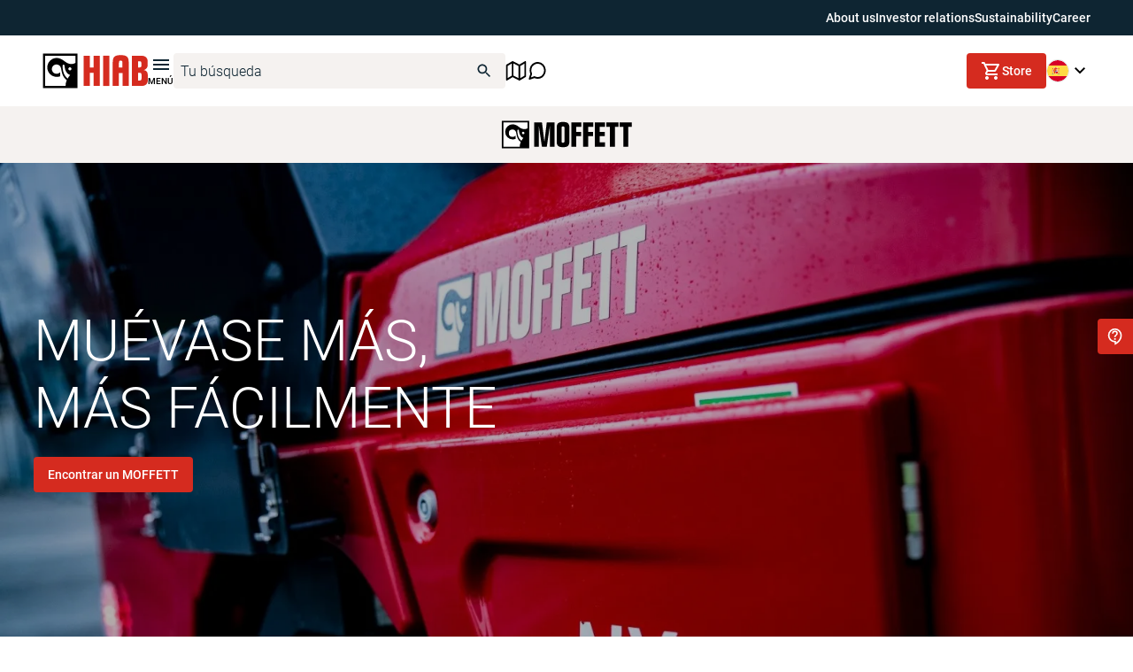

--- FILE ---
content_type: text/html; charset=utf-8
request_url: https://www.hiab.com/es/nuestras-marcas/moffett
body_size: 92604
content:
<!DOCTYPE html><html lang="es"><head><meta charSet="utf-8"/><meta name="viewport" content="width=device-width, initial-scale=1"/><link rel="preload" href="/_next/static/media/1ad50b89ab7c557e-s.p.ttf" as="font" crossorigin="" type="font/ttf"/><link rel="preload" href="/_next/static/media/266c1538bae4d3be-s.p.ttf" as="font" crossorigin="" type="font/ttf"/><link rel="preload" href="/_next/static/media/41006b42fd8191e3-s.p.ttf" as="font" crossorigin="" type="font/ttf"/><link rel="preload" href="/_next/static/media/6ed32619a5671842-s.p.ttf" as="font" crossorigin="" type="font/ttf"/><link rel="preload" href="/_next/static/media/7f28fc0765fccab4-s.p.ttf" as="font" crossorigin="" type="font/ttf"/><link rel="preload" href="/_next/static/media/87070ab6efa84427-s.p.ttf" as="font" crossorigin="" type="font/ttf"/><link rel="preload" href="/_next/static/media/9204c2aa0a88c808-s.p.ttf" as="font" crossorigin="" type="font/ttf"/><link rel="preload" href="/_next/static/media/93679a4f0d810027-s.p.ttf" as="font" crossorigin="" type="font/ttf"/><link rel="preload" href="/_next/static/media/a0eb13619368af8d-s.p.ttf" as="font" crossorigin="" type="font/ttf"/><link rel="preload" href="/_next/static/media/adb2344dba116b3b-s.p.ttf" as="font" crossorigin="" type="font/ttf"/><link rel="preload" href="/_next/static/media/bfeb6e8b20c639f3-s.p.ttf" as="font" crossorigin="" type="font/ttf"/><link rel="preload" href="/_next/static/media/c36a3fe042b96dc3-s.p.ttf" as="font" crossorigin="" type="font/ttf"/><link rel="preload" href="/_next/static/media/d0bc87a819730d23-s.p.ttf" as="font" crossorigin="" type="font/ttf"/><link rel="stylesheet" href="/_next/static/css/bbe7ecc1fc72575d.css" data-precedence="next"/><link rel="stylesheet" href="/_next/static/css/6b9f8b07061b00fe.css" data-precedence="next"/><link rel="stylesheet" href="/_next/static/css/1dbfc91d1bc85cde.css" data-precedence="next"/><link rel="stylesheet" href="/_next/static/css/63f3dd3ac2c2807f.css" data-precedence="next"/><link rel="stylesheet" href="/_next/static/css/917aaaa6a84d3911.css" data-precedence="next"/><link rel="stylesheet" href="/_next/static/css/9f7dd8b06f64e1b3.css" data-precedence="next"/><link rel="stylesheet" href="/_next/static/css/d5a417f7865d42df.css" data-precedence="next"/><link rel="stylesheet" href="/_next/static/css/c864596cd9721332.css" data-precedence="next"/><link rel="stylesheet" href="/_next/static/css/8f46f512a9124549.css" data-precedence="next"/><link rel="stylesheet" href="/_next/static/css/e7ad1b71cfe367a3.css" data-precedence="next"/><link rel="stylesheet" href="/_next/static/css/3b2333f15c279cf7.css" data-precedence="next"/><link rel="stylesheet" href="/_next/static/css/6a5f5628f5c9546f.css" data-precedence="next"/><link rel="stylesheet" href="/_next/static/css/3da11950e553d4fc.css" data-precedence="next"/><link rel="stylesheet" href="/_next/static/css/a136a557d1db93e8.css" data-precedence="next"/><link rel="stylesheet" href="/_next/static/css/f095b8dd4eac74da.css" data-precedence="next"/><link rel="stylesheet" href="/_next/static/css/eef86d6a4b1f03b8.css" as="style" data-precedence="dynamic"/><link rel="preload" as="script" fetchPriority="low" href="/_next/static/chunks/webpack-8ef0d8ce037d23df.js"/><script src="/_next/static/chunks/fd9d1056-7e3338cfdd6d019a.js" async=""></script><script src="/_next/static/chunks/396464d2-6acd3b912cc7f685.js" async=""></script><script src="/_next/static/chunks/398-a9bd2d6bffa60988.js" async=""></script><script src="/_next/static/chunks/main-app-94ce2208c25b40d2.js" async=""></script><script src="/_next/static/chunks/503-86242f7a9aa16157.js" async=""></script><script src="/_next/static/chunks/app/%5Blang%5D/%5B...slug%5D/not-found-65cb59de5c80fb84.js" async=""></script><script src="/_next/static/chunks/7a49ec60-cb627038de702d95.js" async=""></script><script src="/_next/static/chunks/4e6af11a-8beb491bac7898d1.js" async=""></script><script src="/_next/static/chunks/c16f53c3-ca0d93d770a69781.js" async=""></script><script src="/_next/static/chunks/395-37fa8d10f0e68528.js" async=""></script><script src="/_next/static/chunks/749-be44c0aa4170eab6.js" async=""></script><script src="/_next/static/chunks/app/global-error-20a59ccdb209d70d.js" async=""></script><script src="/_next/static/chunks/189-c3ddcf0cbcdc333c.js" async=""></script><script src="/_next/static/chunks/app/%5Blang%5D/layout-abf1f04bcc591280.js" async=""></script><script src="/_next/static/chunks/959-76537b0c0ccaf281.js" async=""></script><script src="/_next/static/chunks/696-73226af3a4868b48.js" async=""></script><script src="/_next/static/chunks/app/%5Blang%5D/%5B...slug%5D/page-78f5f1aee9ea64b7.js" async=""></script><link rel="preload" href="https://cdn.optimizely.com/js/5866937532547072.js" as="script"/><link rel="preload" href="https://cdn.cookielaw.org/consent/7179137b-b398-4d64-ad19-04282fe09735/OtAutoBlock.js" as="script"/><link rel="preload" href="https://cdn.cookielaw.org/scripttemplates/otSDKStub.js" as="script"/><link rel="preload" href="/scripts/salesforce.js" as="script"/><link rel="preload" href="https://i.ytimg.com/vi_webp/WWhsooNOwyc/maxresdefault.webp" as="image"/><meta name="theme-color" content="#D52B1E"/><title>Carretillas elevadoras transportables MOFFETT | Nuestras marcas | Hiab</title><meta name="description" content="Las carretillas elevadoras transportables MOFFETT prometen seguridad, rentabilidad y un rendimiento fiable"/><meta name="application-name" content="Hiab"/><link rel="manifest" href="/manifest.webmanifest" crossorigin="use-credentials"/><meta name="generator" content="Next.js"/><meta name="referrer" content="origin-when-cross-origin"/><link rel="canonical" href="https://www.hiab.com/es/nuestras-marcas/moffett"/><link rel="alternate" hrefLang="en" href="https://www.hiab.com/en/products/truck-mounted-forklifts"/><link rel="alternate" hrefLang="en-gb" href="https://www.hiab.com/en-gb/our-brands/moffett"/><link rel="alternate" hrefLang="sv" href="https://www.hiab.com/sv/vara-marken/moffett"/><link rel="alternate" hrefLang="en-au" href="https://www.hiab.com/en-au/our-brands/moffett"/><link rel="alternate" hrefLang="en-us" href="https://www.hiab.com/en-us/our-brands/moffett"/><link rel="alternate" hrefLang="fr-fr" href="https://www.hiab.com/fr-fr/nos-marques/moffett"/><link rel="alternate" hrefLang="es-cl" href="https://www.hiab.com/es-cl/nuestras-marcas/moffett"/><link rel="alternate" hrefLang="fi" href="https://www.hiab.com/fi/tuotemerkkimme/moffett"/><link rel="alternate" hrefLang="de" href="https://www.hiab.com/de/unsere-marken/moffett"/><link rel="alternate" hrefLang="it" href="https://www.hiab.com/it/i-nostri-marchi/moffett"/><link rel="alternate" hrefLang="nl" href="https://www.hiab.com/nl/onze-merken/moffett"/><link rel="alternate" hrefLang="no" href="https://www.hiab.com/no/vare-merker/moffett"/><link rel="alternate" hrefLang="pt" href="https://www.hiab.com/pt/nossas-marcas/moffett"/><link rel="alternate" hrefLang="es" href="https://www.hiab.com/es/nuestras-marcas/moffett"/><meta name="facebook-domain-verification" content="86xecwhr5sdx2iu17d0knraoj7sk9z"/><meta property="og:title" content="Carretillas elevadoras transportables MOFFETT | Nuestras marcas | Hiab"/><meta property="og:description" content="Las carretillas elevadoras transportables MOFFETT prometen seguridad, rentabilidad y un rendimiento fiable"/><meta property="og:url" content="https://www.hiab.com/es/nuestras-marcas/moffett"/><meta property="og:site_name" content="Hiab"/><meta property="og:locale" content="es"/><meta property="og:image" content="https://cms.hiab.com/globalassets/images/products/truck-mounted-forklifts/moffet-temp/moffett-m4nx-glass-transportation-se18_pta_0998_argb_office_90674---narrow.jpg"/><meta property="og:type" content="website"/><meta name="twitter:card" content="summary"/><meta name="twitter:title" content="Carretillas elevadoras transportables MOFFETT | Nuestras marcas | Hiab"/><meta name="twitter:description" content="Las carretillas elevadoras transportables MOFFETT prometen seguridad, rentabilidad y un rendimiento fiable"/><meta name="twitter:image" content="https://cms.hiab.com/globalassets/images/products/truck-mounted-forklifts/moffet-temp/moffett-m4nx-glass-transportation-se18_pta_0998_argb_office_90674---narrow.jpg"/><link rel="shortcut icon" href="/favicon.ico"/><link rel="icon" href="/assets/favicon-16x16.png"/><link rel="apple-touch-icon" href="/assets/apple-touch-icon.png" sizes="180x180" type="image/png"/><link rel="icon" href="/assets/favicon-32x32.png" sizes="32x32" type="image/png"/><link rel="icon" href="/assets/android-chrome-192x192.png" sizes="192x192" type="image/png"/><link rel="icon" href="/assets/android-chrome-512x512.png" sizes="512x512" type="image/png"/><meta name="next-size-adjust"/><script src="/_next/static/chunks/polyfills-42372ed130431b0a.js" noModule=""></script><style data-styled="" data-styled-version="6.1.13">.jtBNMV{width:24px;height:24px;}/*!sc*/
.eyYdih{width:48px;height:48px;}/*!sc*/
.iphxnJ{width:25px;height:25px;}/*!sc*/
.bDqVdl{width:20px;height:20px;}/*!sc*/
data-styled.g1[id="sc-86687c7c-0"]{content:"jtBNMV,eyYdih,iphxnJ,bDqVdl,"}/*!sc*/
.gEVOKx{display:contents;}/*!sc*/
data-styled.g163[id="sc-45ceeb24-0"]{content:"gEVOKx,"}/*!sc*/
.duelkE{margin:0;padding:0;background:#FFFFFF 0% 0% no-repeat padding-box;}/*!sc*/
.dDCxqC{margin:0;padding:60px 0 0 0;background:#F2F2F2 0% 0% no-repeat padding-box;}/*!sc*/
.exJIbe{margin:60px 0 0 0;padding:0;background:#FFFFFF 0% 0% no-repeat padding-box;}/*!sc*/
data-styled.g164[id="sc-1d0a9852-0"]{content:"duelkE,dDCxqC,exJIbe,"}/*!sc*/
</style></head><body class="__variable_2c68b4 __variable_8fe76f"><script>(self.__next_s=self.__next_s||[]).push(["https://cdn.optimizely.com/js/5866937532547072.js",{}])</script><div id="ZN_3qpAXsp2ldvDy1E"></div><noscript>
          <iframe src="https://www.googletagmanager.com/ns.html?id=GTM-GTM-MLW5TBV"
          height="0" width="0" style="display:none;visibility:hidden"></iframe>
        </noscript><div class="__className_2c68b4 ty9s5o1"><!--$--><div id="Nav" class="Navigation _1mi8a070"><nav class="Navigation _1mi8a071"><div class="_1a67xcd0"><div class="_1a67xcd1"><a class="_1a67xcd2" target="_self" style="text-decoration:none" href="https://www.hiabgroup.com/en/about-us">About us</a></div><div class="_1a67xcd1"><a class="_1a67xcd2" target="_self" style="text-decoration:none" href="https://www.hiabgroup.com/en/investor-relations">Investor relations</a></div><div class="_1a67xcd1"><a class="_1a67xcd2" target="_self" style="text-decoration:none" href="https://www.hiabgroup.com/en/sustainability">Sustainability</a></div><div class="_1a67xcd1"><a class="_1a67xcd2" target="_self" style="text-decoration:none" href="https://www.hiabgroup.com/en/career">Career</a></div></div><div class="_1mi8a074 _1mi8a076" style="box-shadow:none"><div class="Navigation _1mi8a077"><div class="_1mi8a07r _1mi8a07t"><a target="_self" style="text-decoration:none" href="/es"><div class="_1mi8a072"><div class="_1mi8a073" role="img" aria-label="Go to home"><svg width="119" height="40" viewBox="0 0 119 40" fill="none" xmlns="http://www.w3.org/2000/svg"><g clip-path="url(#clip0_195_1827)"><path d="M90.3759 11.3132C90.3759 8.93062 89.808 8.46531 88.3799 8.46531C86.9237 8.46531 86.3558 8.93062 86.3558 11.3132V16.2018H90.3703V11.3132H90.3759ZM86.3615 22.52V37.096H79.3615V10.2761C79.3615 3.83462 82.2233 2.26489 88.3855 2.26489C94.5197 2.26489 97.4321 3.84023 97.4321 10.2761V37.0848H90.3815V22.5088H86.3615V22.52Z" fill="#D52B1F"></path><path d="M46.6161 37.0904V2.90399H53.6104V16.1289H57.653V2.90399H64.6755V37.0904H57.653V22.3462H53.6104V37.0904H46.6161Z" fill="#D52B1F"></path><path d="M75.5494 37.0904H68.5213V2.90399H75.5494V37.0904Z" fill="#D52B1F"></path><path d="M107.924 9.25017H109.785C111.376 9.25017 111.82 9.79957 111.82 12.6924C111.82 15.686 111.37 16.1345 109.785 16.1345H107.924V9.25017ZM101.019 37.0904H111.376C116.863 37.0904 119 34.6461 119 30.0715V25.0483C119 21.5725 117.724 19.7113 114.547 19.1282C117.999 17.9902 118.859 15.4113 118.859 12.9671V9.93973C118.859 5.3651 116.549 2.92081 111.235 2.92081H101.019V37.0904ZM107.924 22.2901H109.65C111.651 22.2901 111.961 22.7386 111.961 26.59C111.961 30.3406 111.651 30.9236 109.65 30.9236H107.924V22.2901Z" fill="#D52B1F"></path><path d="M40.1165 0H0V40H40.1165V0Z" fill="white"></path><path d="M39.5317 0.583038H0.58474V39.417H39.5317V0.583038Z" fill="black"></path><path d="M30.9912 19.4927C31.3384 19.4938 31.6781 19.3921 31.9673 19.2006C32.2565 19.0091 32.4822 18.7363 32.6159 18.4168C32.7495 18.0973 32.785 17.7454 32.718 17.4057C32.6509 17.0661 32.4843 16.7539 32.2392 16.5087C31.9941 16.2635 31.6815 16.0964 31.3411 16.0284C31.0007 15.9605 30.6477 15.9948 30.3268 16.127C30.0059 16.2592 29.7316 16.4834 29.5386 16.7712C29.3456 17.059 29.2426 17.3973 29.2426 17.7435C29.2432 18.2063 29.4274 18.65 29.755 18.9777C30.0827 19.3055 30.5271 19.4906 30.9912 19.4927Z" fill="white"></path><path d="M31.2779 24.6615C30.0362 24.3492 28.9175 23.6713 28.0675 22.7162C26.5058 21.0021 25.5089 18.8517 25.2112 16.555C24.8739 14.15 24.8514 13.9089 24.812 13.7968C24.7444 13.588 24.6145 13.4049 24.4397 13.2716C24.2649 13.1384 24.0535 13.0615 23.8337 13.0512C23.7008 13.0504 23.5691 13.0758 23.446 13.1258C23.3229 13.1759 23.211 13.2496 23.1165 13.3428C23.022 13.4359 22.9468 13.5468 22.8953 13.6689C22.8437 13.7911 22.8168 13.9221 22.8161 14.0547C22.7333 15.0112 22.7239 15.9727 22.788 16.9306C23.0691 21.4436 24.8345 25.4072 27.2972 27.7898C27.6443 28.1352 28.0205 28.4503 28.4217 28.7316C29.2477 27.2912 30.2037 25.9288 31.2779 24.6615Z" fill="white"></path><path d="M20.0554 21.5781C20.0329 21.5725 20.0161 21.5894 19.988 21.623C19.4491 22.1775 18.7991 22.6124 18.0802 22.8993C17.3613 23.1862 16.5898 23.3187 15.8161 23.288C14.4233 23.288 13.0876 22.7364 12.1028 21.7544C11.1179 20.7724 10.5647 19.4406 10.5647 18.0519C10.5647 16.6631 11.1179 15.3313 12.1028 14.3493C13.0876 13.3674 14.4233 12.8157 15.8161 12.8157C17.0361 12.8174 18.2209 13.2237 19.1839 13.9706C20.0625 14.8249 20.6855 15.9061 20.9831 17.0932C21.1408 17.743 21.2572 18.4021 21.3317 19.0666C22.3157 24.4373 23.7269 27.7057 27.494 30.5648C26.5294 32.605 26.0539 34.841 26.1052 37.096H2.91808V2.90961H37.1984V11.089C33.8193 13.1745 29.0851 12.5522 25.498 9.58095L24.351 8.74002C21.7366 6.60968 18.3349 5.46041 16.0241 5.46041C13.2009 5.48925 10.5032 6.62772 8.51708 8.62848C6.53094 10.6292 5.41685 13.3306 5.41685 16.1458C5.41685 18.9609 6.53094 21.6623 8.51708 23.663C10.5032 25.6638 13.2009 26.8023 16.0241 26.8311C17.4098 26.863 18.7879 26.6191 20.0779 26.1135V21.6398C20.0779 21.6398 20.0835 21.5837 20.0554 21.5781Z" fill="white"></path></g><defs><clipPath id="clip0_195_1827"><rect width="119" height="40" fill="white"></rect></clipPath></defs></svg></div></div></a><button class="_1mi8a07i"><svg xmlns="http://www.w3.org/2000/svg" width="24" height="24" viewBox="0 0 24 24" fill="none"><g clip-path="url(#clip0_1039_14566)"><path d="M3 18H21V16H3V18ZM3 13H21V11H3V13ZM3 6V8H21V6H3Z" fill="#0E2532"></path></g><defs><clipPath id="clip0_1039_14566"><rect width="24" height="24" fill="white"></rect></clipPath></defs></svg><span class="_1mi8a07x">Menú</span></button></div><form autoComplete="off" class="d6w9ot3 _1mi8a07u _1mi8a07w"><div class="d6w9ot0"><div class="d6w9ot4"><div class="_2t9eqq0"><input type="text" autoComplete="off" class="_2t9eqq2 _2t9eqq1 d6w9ot5" minLength="3" name="search" value=""/></div></div><button class="d6w9ot7 d6w9ot6 d6w9ot9" type="submit"><svg xmlns="http://www.w3.org/2000/svg" width="20" height="20" viewBox="0 0 20 20" fill="none" class="d6w9ota d6w9otc"><g clip-path="url(#clip0_3224_357)"><path d="M12.9167 11.6667H12.2583L12.025 11.4417C12.8417 10.4917 13.3333 9.25833 13.3333 7.91667C13.3333 4.925 10.9083 2.5 7.91667 2.5C4.925 2.5 2.5 4.925 2.5 7.91667C2.5 10.9083 4.925 13.3333 7.91667 13.3333C9.25833 13.3333 10.4917 12.8417 11.4417 12.025L11.6667 12.2583V12.9167L15.8333 17.075L17.075 15.8333L12.9167 11.6667ZM7.91667 11.6667C5.84167 11.6667 4.16667 9.99167 4.16667 7.91667C4.16667 5.84167 5.84167 4.16667 7.91667 4.16667C9.99167 4.16667 11.6667 5.84167 11.6667 7.91667C11.6667 9.99167 9.99167 11.6667 7.91667 11.6667Z" fill="inherit"></path></g><defs><clipPath id="clip0_3224_357"><rect width="20" height="20" fill="white"></rect></clipPath></defs></svg></button></div></form><button class="_1mi8a07b _1mi8a07a _1mi8a079 _1mi8a07d" aria-label="Toggle Search"><div class="_1mi8a07e _1mi8a07g"><svg xmlns="http://www.w3.org/2000/svg" width="20" height="20" viewBox="0 0 20 20" fill="none" class="_1mi8a07h"><g clip-path="url(#clip0_3224_357)"><path d="M12.9167 11.6667H12.2583L12.025 11.4417C12.8417 10.4917 13.3333 9.25833 13.3333 7.91667C13.3333 4.925 10.9083 2.5 7.91667 2.5C4.925 2.5 2.5 4.925 2.5 7.91667C2.5 10.9083 4.925 13.3333 7.91667 13.3333C9.25833 13.3333 10.4917 12.8417 11.4417 12.025L11.6667 12.2583V12.9167L15.8333 17.075L17.075 15.8333L12.9167 11.6667ZM7.91667 11.6667C5.84167 11.6667 4.16667 9.99167 4.16667 7.91667C4.16667 5.84167 5.84167 4.16667 7.91667 4.16667C9.99167 4.16667 11.6667 5.84167 11.6667 7.91667C11.6667 9.99167 9.99167 11.6667 7.91667 11.6667Z" fill="inherit"></path></g><defs><clipPath id="clip0_3224_357"><rect width="20" height="20" fill="white"></rect></clipPath></defs></svg></div></button><div class="_1mi8a07k"><a class="_1mi8a07l" target="_self" style="text-decoration:none" href="/es/mycsa-gruas-hiab-contacto"><img alt="" loading="lazy" width="24" height="24" decoding="async" data-nimg="1" class="_1mi8a07n" style="color:transparent" src="https://cms.hiab.com/globalassets/images/icons-and-logos/map-black.svg"/><span class="_1mi8a07m">Localizador de Concesionarios Hiab</span></a><button class="_1mi8a07l"><img alt="" loading="lazy" width="24" height="24" decoding="async" data-nimg="1" class="_1mi8a07n" style="color:transparent" src="https://cms.hiab.com/globalassets/images/icons-and-logos/message-circle-black.svg"/><span class="_1mi8a07m">Contacto</span></button></div></div><div class="_1mi8a078 _1mi8a077"><button class="_1ozijcx1 _1ozijcx0 _1ozijcx2 _1ozijcx4 _1ozijcx9 undefined" type="button"><span class="_1ozijcxc _1ozijcxb _1ozijcxe"><svg xmlns="http://www.w3.org/2000/svg" width="24" height="24" viewBox="0 0 24 24" fill="none"><path d="M7 22C6.45 22 5.97933 21.8043 5.588 21.413C5.19667 21.0217 5.00067 20.5507 5 20C4.99933 19.4493 5.19533 18.9787 5.588 18.588C5.98067 18.1973 6.45133 18.0013 7 18C7.54867 17.9987 8.01967 18.1947 8.413 18.588C8.80633 18.9813 9.002 19.452 9 20C8.998 20.548 8.80233 21.019 8.413 21.413C8.02367 21.807 7.55267 22.0027 7 22ZM17 22C16.45 22 15.9793 21.8043 15.588 21.413C15.1967 21.0217 15.0007 20.5507 15 20C14.9993 19.4493 15.1953 18.9787 15.588 18.588C15.9807 18.1973 16.4513 18.0013 17 18C17.5487 17.9987 18.0197 18.1947 18.413 18.588C18.8063 18.9813 19.002 19.452 19 20C18.998 20.548 18.8023 21.019 18.413 21.413C18.0237 21.807 17.5527 22.0027 17 22ZM6.15 6L8.55 11H15.55L18.3 6H6.15ZM5.2 4H19.95C20.3333 4 20.625 4.171 20.825 4.513C21.025 4.855 21.0333 5.20067 20.85 5.55L17.3 11.95C17.1167 12.2833 16.871 12.5417 16.563 12.725C16.255 12.9083 15.9173 13 15.55 13H8.1L7 15H19V17H7C6.25 17 5.68333 16.671 5.3 16.013C4.91667 15.355 4.9 14.7007 5.25 14.05L6.6 11.6L3 4H1V2H4.25L5.2 4Z" fill="white"></path></svg><span class="_1ozijcxf">Store</span></span></button><button class="_1mi8a07j" aria-label="Toggle Language"><img alt="Spain" loading="lazy" width="26" height="26" decoding="async" data-nimg="1" class="_1mi8a07o" style="color:transparent" src="https://cms.hiab.com/globalassets/images/icons-and-logos/flags/flag_es-1x1.svg"/><svg xmlns="http://www.w3.org/2000/svg" width="24" height="24" viewBox="0 0 24 24" fill="none"><path d="M12 15.4L6 9.4L7.4 8L12 12.6L16.6 8L18 9.4L12 15.4Z" fill="black"></path></svg></button></div></div></nav></div><!--/$--><!--$--><div aria-hidden="true" class="eawol01 eawol00 eawol03" style="visibility:hidden"><div class="eawol04" style="margin-top:0"><div class="eawol05" style="opacity:0;transform:translateX(-100%) translateZ(0)"><aside class="ruxqvr1 ruxqvr0 ruxqvr2" style="height:0;opacity:0;transform:translateX(-50%) translateZ(0)"><div class="ruxqvr5"><div class="ruxqvra"><ul><div><a target="_self" style="text-decoration:none" href="/es/buscador-de-productos"><li class="_6qau0b5 _6qau0b4 _6qau0b7 _6qau0bb"><div class="_6qau0bc"><img alt="MegaMenu icon link" loading="lazy" decoding="async" data-nimg="fill" style="position:absolute;height:100%;width:100%;left:0;top:0;right:0;bottom:0;object-fit:contain;color:transparent" src="https://cms.hiab.com/globalassets/images/icons-and-logos/search-300x300.svg"/></div><button class="_6qau0bd" tabindex="-1" style="color:#3e3e3e">Productos</button></li></a></div><div class="_6qau0b1 _6qau0b0 _6qau0b3"></div><li class="_6qau0b5 _6qau0b4 _6qau0b7 _6qau0bb" tabindex="0"><div class="_6qau0bc"><img alt="MegaMenu icon link" loading="lazy" decoding="async" data-nimg="fill" style="position:absolute;height:100%;width:100%;left:0;top:0;right:0;bottom:0;object-fit:contain;color:transparent" src="https://cms.hiab.com/globalassets/images/icons-and-logos/product-type-icons/icon-loader-crane-w.svg"/></div><button class="_6qau0bd" style="color:#3e3e3e" tabindex="-1">Grúas de carga</button><svg xmlns="http://www.w3.org/2000/svg" width="16" height="16" viewBox="0 0 16 16" fill="none" class="_6qau0bf"><path d="M7.6 8L10.6667 11.0667L9.73333 12L5.73333 8L9.73333 4L10.6667 4.93333L7.6 8Z" fill="inherit"></path></svg></li><li class="_6qau0b5 _6qau0b4 _6qau0b7 _6qau0bb" tabindex="0"><div class="_6qau0bc"><img alt="MegaMenu icon link" loading="lazy" decoding="async" data-nimg="fill" style="position:absolute;height:100%;width:100%;left:0;top:0;right:0;bottom:0;object-fit:contain;color:transparent" src="https://cms.hiab.com/globalassets/images/icons-and-logos/product-type-icons/icon-forestry-crane-w.svg"/></div><button class="_6qau0bd" style="color:#3e3e3e" tabindex="-1">Grúas Forestales</button><svg xmlns="http://www.w3.org/2000/svg" width="16" height="16" viewBox="0 0 16 16" fill="none" class="_6qau0bf"><path d="M7.6 8L10.6667 11.0667L9.73333 12L5.73333 8L9.73333 4L10.6667 4.93333L7.6 8Z" fill="inherit"></path></svg></li><li class="_6qau0b5 _6qau0b4 _6qau0b7 _6qau0bb" tabindex="0"><div class="_6qau0bc"><img alt="MegaMenu icon link" loading="lazy" decoding="async" data-nimg="fill" style="position:absolute;height:100%;width:100%;left:0;top:0;right:0;bottom:0;object-fit:contain;color:transparent" src="https://cms.hiab.com/globalassets/images/icons-and-logos/product-type-icons/icon-recycling-crane-w.svg"/></div><button class="_6qau0bd" style="color:#3e3e3e" tabindex="-1">Grúas de Reciclaje</button><svg xmlns="http://www.w3.org/2000/svg" width="16" height="16" viewBox="0 0 16 16" fill="none" class="_6qau0bf"><path d="M7.6 8L10.6667 11.0667L9.73333 12L5.73333 8L9.73333 4L10.6667 4.93333L7.6 8Z" fill="inherit"></path></svg></li><li class="_6qau0b5 _6qau0b4 _6qau0b7 _6qau0bb" tabindex="0"><div class="_6qau0bc"><img alt="MegaMenu icon link" loading="lazy" decoding="async" data-nimg="fill" style="position:absolute;height:100%;width:100%;left:0;top:0;right:0;bottom:0;object-fit:contain;color:transparent" src="https://cms.hiab.com/globalassets/images/icons-and-logos/product-type-icons/icon-hooklift-skiploader-w.svg"/></div><button class="_6qau0bd" style="color:#3e3e3e" tabindex="-1">Polibrazos y equipos de cadenas</button><svg xmlns="http://www.w3.org/2000/svg" width="16" height="16" viewBox="0 0 16 16" fill="none" class="_6qau0bf"><path d="M7.6 8L10.6667 11.0667L9.73333 12L5.73333 8L9.73333 4L10.6667 4.93333L7.6 8Z" fill="inherit"></path></svg></li><li class="_6qau0b5 _6qau0b4 _6qau0b7 _6qau0bb" tabindex="0"><div class="_6qau0bc"><img alt="MegaMenu icon link" loading="lazy" decoding="async" data-nimg="fill" style="position:absolute;height:100%;width:100%;left:0;top:0;right:0;bottom:0;object-fit:contain;color:transparent" src="https://cms.hiab.com/globalassets/images/icons-and-logos/product-type-icons/icon-truck-mounted-forklift-w.svg"/></div><button class="_6qau0bd" style="color:#3e3e3e" tabindex="-1">Carretillas elevadoras transportables</button><svg xmlns="http://www.w3.org/2000/svg" width="16" height="16" viewBox="0 0 16 16" fill="none" class="_6qau0bf"><path d="M7.6 8L10.6667 11.0667L9.73333 12L5.73333 8L9.73333 4L10.6667 4.93333L7.6 8Z" fill="inherit"></path></svg></li><li class="_6qau0b5 _6qau0b4 _6qau0b7 _6qau0bb" tabindex="0"><div class="_6qau0bc"><img alt="MegaMenu icon link" loading="lazy" decoding="async" data-nimg="fill" style="position:absolute;height:100%;width:100%;left:0;top:0;right:0;bottom:0;object-fit:contain;color:transparent" src="https://cms.hiab.com/globalassets/images/icons-and-logos/product-type-icons/icon-taillift-w.svg"/></div><button class="_6qau0bd" style="color:#3e3e3e" tabindex="-1">Trampillas Elevadoras</button><svg xmlns="http://www.w3.org/2000/svg" width="16" height="16" viewBox="0 0 16 16" fill="none" class="_6qau0bf"><path d="M7.6 8L10.6667 11.0667L9.73333 12L5.73333 8L9.73333 4L10.6667 4.93333L7.6 8Z" fill="inherit"></path></svg></li><li class="_6qau0b5 _6qau0b4 _6qau0b7 _6qau0bb" tabindex="0"><div class="_6qau0bc"><img alt="MegaMenu icon link" loading="lazy" decoding="async" data-nimg="fill" style="position:absolute;height:100%;width:100%;left:0;top:0;right:0;bottom:0;object-fit:contain;color:transparent" src="https://cms.hiab.com/globalassets/images/icons-and-logos/product-type-icons/hiab_accessories_icon-new.svg"/></div><button class="_6qau0bd" style="color:#3e3e3e" tabindex="-1">Accesorios</button><svg xmlns="http://www.w3.org/2000/svg" width="16" height="16" viewBox="0 0 16 16" fill="none" class="_6qau0bf"><path d="M7.6 8L10.6667 11.0667L9.73333 12L5.73333 8L9.73333 4L10.6667 4.93333L7.6 8Z" fill="inherit"></path></svg></li><div class="_6qau0b1 _6qau0b0 _6qau0b3"></div><li class="_6qau0b5 _6qau0b4 _6qau0b7 _6qau0bb" tabindex="0"><button class="_6qau0bd" style="color:#3e3e3e" tabindex="-1">Contacto</button><svg xmlns="http://www.w3.org/2000/svg" width="16" height="16" viewBox="0 0 16 16" fill="none" class="_6qau0bf"><path d="M7.6 8L10.6667 11.0667L9.73333 12L5.73333 8L9.73333 4L10.6667 4.93333L7.6 8Z" fill="inherit"></path></svg></li><div><a target="_self" style="text-decoration:none" href="https://www.hiab.com/es/about-us/sostenibilidad"><li class="_6qau0b5 _6qau0b4 _6qau0b7 _6qau0bb"><button class="_6qau0bd" tabindex="-1" style="color:#3e3e3e">Sostenibilidad</button></li></a></div><div><a target="_self" style="text-decoration:none" href="/es/segmentos"><li class="_6qau0b5 _6qau0b4 _6qau0b7 _6qau0bb"><button class="_6qau0bd" tabindex="-1" style="color:#3e3e3e">Segmentos</button></li></a></div><li class="_6qau0b5 _6qau0b4 _6qau0b7 _6qau0bb" tabindex="0"><button class="_6qau0bd" style="color:#3e3e3e" tabindex="-1">Soluciones digitales</button><svg xmlns="http://www.w3.org/2000/svg" width="16" height="16" viewBox="0 0 16 16" fill="none" class="_6qau0bf"><path d="M7.6 8L10.6667 11.0667L9.73333 12L5.73333 8L9.73333 4L10.6667 4.93333L7.6 8Z" fill="inherit"></path></svg></li><div><a target="_self" style="text-decoration:none" href="https://www.hiabgroup.com/en/career"><li class="_6qau0b5 _6qau0b4 _6qau0b7 _6qau0bb"><button class="_6qau0bd" tabindex="-1" style="color:#3e3e3e">Careers</button></li></a></div><div class="_6qau0b1 _6qau0b0 _6qau0b3"></div><div><a target="_self" style="text-decoration:none" href="/es/mycsa-gruas-hiab-contacto"><li class="_6qau0b5 _6qau0b4 _6qau0b7 _6qau0bb"><div class="_6qau0bc"><img alt="MegaMenu icon link" loading="lazy" decoding="async" data-nimg="fill" style="position:absolute;height:100%;width:100%;left:0;top:0;right:0;bottom:0;object-fit:contain;color:transparent" src="https://cms.hiab.com/globalassets/images/icons-and-logos/map-red.svg"/></div><button class="_6qau0bd" tabindex="-1" style="color:#3e3e3e">Localizador de concesionarios Hiab</button></li></a></div><li class="_6qau0b5 _6qau0b4 _6qau0b7 _6qau0bb"><div class="_6qau0bc"><img alt="MegaMenu icon link" loading="lazy" decoding="async" data-nimg="fill" style="position:absolute;height:100%;width:100%;left:0;top:0;right:0;bottom:0;object-fit:contain;color:transparent" src="https://cms.hiab.com/globalassets/images/icons-and-logos/shopping_cart_black_24dp.svg"/></div><button class="_6qau0bd" tabindex="-1" style="color:#3e3e3e">Tienda para distribuidores</button></li><div><a target="_self" style="text-decoration:none" href="https://shop.hiab.com/"><li class="_6qau0b5 _6qau0b4 _6qau0b7 _6qau0bb"><div class="_6qau0bc"><img alt="MegaMenu icon link" loading="lazy" decoding="async" data-nimg="fill" style="position:absolute;height:100%;width:100%;left:0;top:0;right:0;bottom:0;object-fit:contain;color:transparent" src="https://cms.hiab.com/globalassets/images/icons-and-logos/shopping_cart_black_24dp.svg"/></div><button class="_6qau0bd" tabindex="-1" style="color:#3e3e3e">Tienda de Merchandising Hiab</button></li></a></div><div><a target="_self" style="text-decoration:none" href="https://hiconnect.hiab.com/app"><li class="_6qau0b5 _6qau0b4 _6qau0b7 _6qau0bb"><div class="_6qau0bc"><img alt="MegaMenu icon link" loading="lazy" decoding="async" data-nimg="fill" style="position:absolute;height:100%;width:100%;left:0;top:0;right:0;bottom:0;object-fit:contain;color:transparent" src="https://cms.hiab.com/globalassets/images/icons-and-logos/log-in-icon.svg"/></div><button class="_6qau0bd" tabindex="-1" style="color:#3e3e3e">Web HiConnect</button></li></a></div><div><a target="_self" style="text-decoration:none" href="https://www.hiab.com/es/media/media-gallery"><li class="_6qau0b5 _6qau0b4 _6qau0b7 _6qau0bb"><div class="_6qau0bc"><img alt="MegaMenu icon link" loading="lazy" decoding="async" data-nimg="fill" style="position:absolute;height:100%;width:100%;left:0;top:0;right:0;bottom:0;object-fit:contain;color:transparent" src="https://cms.hiab.com/globalassets/images/icons-and-logos/meda-icon.svg"/></div><button class="_6qau0bd" tabindex="-1" style="color:#3e3e3e">Noticias</button></li></a></div></ul><button class="eawol06"><img alt="change language icon" loading="lazy" width="24" height="24" decoding="async" data-nimg="1" style="color:transparent" src="https://cms.hiab.com/globalassets/images/icons-and-logos/flags/flag_es-1x1.svg"/><span class="eawol07">es</span></button></div></div></aside></div></div></div><!--/$--><!--$!--><template data-dgst="BAILOUT_TO_CLIENT_SIDE_RENDERING"></template><!--/$--><div class="ty9s5o0" style="padding-top:0px"><!--$--><div class="_12d6b5h0" id="brand-page" data-name="page"><div class="_12d6b5h3 _12d6b5h5"><img alt=" icon" loading="lazy" width="73" height="40" decoding="async" data-nimg="1" class="_12d6b5h8 _12d6b5ha" style="color:transparent" src="https://cms.hiab.com/globalassets/images/icons-and-logos/brand-logos/logo-moffett-black.svg"/></div><!--$--><div id="e19e6378-32aa-4a65-b626-cb9052cf5e56" class="sc-45ceeb24-0 gEVOKx"><div class="_10s76hl1 _10s76hl0 _10s76hl2 _10s76hl5"><div class="_10s76hlc _10s76hlb _10s76hlg"></div><div class="_10s76hl7"><div class="fo8b4n2" style="--fo8b4n0:100%;--fo8b4n1:100%"><div class="nibtph1 nibtph0 nibtph5 nibtph7 nibtph3"><img alt="Image" loading="lazy" decoding="async" data-nimg="fill" style="position:absolute;height:100%;width:100%;left:0;top:0;right:0;bottom:0;object-fit:cover;color:transparent" sizes="100vw" srcSet="/_next/image?url=https%3A%2F%2Fcms.hiab.com%2Fglobalassets%2Fimages%2Fproducts%2Ftruck-mounted-forklifts%2Fmoffet-temp%2Fmoffett-m4nx-glass-transportation-se18_pta_0998_argb_office_90674---narrow.jpg&amp;w=640&amp;q=80 640w, /_next/image?url=https%3A%2F%2Fcms.hiab.com%2Fglobalassets%2Fimages%2Fproducts%2Ftruck-mounted-forklifts%2Fmoffet-temp%2Fmoffett-m4nx-glass-transportation-se18_pta_0998_argb_office_90674---narrow.jpg&amp;w=750&amp;q=80 750w, /_next/image?url=https%3A%2F%2Fcms.hiab.com%2Fglobalassets%2Fimages%2Fproducts%2Ftruck-mounted-forklifts%2Fmoffet-temp%2Fmoffett-m4nx-glass-transportation-se18_pta_0998_argb_office_90674---narrow.jpg&amp;w=828&amp;q=80 828w, /_next/image?url=https%3A%2F%2Fcms.hiab.com%2Fglobalassets%2Fimages%2Fproducts%2Ftruck-mounted-forklifts%2Fmoffet-temp%2Fmoffett-m4nx-glass-transportation-se18_pta_0998_argb_office_90674---narrow.jpg&amp;w=1080&amp;q=80 1080w, /_next/image?url=https%3A%2F%2Fcms.hiab.com%2Fglobalassets%2Fimages%2Fproducts%2Ftruck-mounted-forklifts%2Fmoffet-temp%2Fmoffett-m4nx-glass-transportation-se18_pta_0998_argb_office_90674---narrow.jpg&amp;w=1200&amp;q=80 1200w, /_next/image?url=https%3A%2F%2Fcms.hiab.com%2Fglobalassets%2Fimages%2Fproducts%2Ftruck-mounted-forklifts%2Fmoffet-temp%2Fmoffett-m4nx-glass-transportation-se18_pta_0998_argb_office_90674---narrow.jpg&amp;w=1920&amp;q=80 1920w, /_next/image?url=https%3A%2F%2Fcms.hiab.com%2Fglobalassets%2Fimages%2Fproducts%2Ftruck-mounted-forklifts%2Fmoffet-temp%2Fmoffett-m4nx-glass-transportation-se18_pta_0998_argb_office_90674---narrow.jpg&amp;w=2048&amp;q=80 2048w, /_next/image?url=https%3A%2F%2Fcms.hiab.com%2Fglobalassets%2Fimages%2Fproducts%2Ftruck-mounted-forklifts%2Fmoffet-temp%2Fmoffett-m4nx-glass-transportation-se18_pta_0998_argb_office_90674---narrow.jpg&amp;w=3840&amp;q=80 3840w" src="/_next/image?url=https%3A%2F%2Fcms.hiab.com%2Fglobalassets%2Fimages%2Fproducts%2Ftruck-mounted-forklifts%2Fmoffet-temp%2Fmoffett-m4nx-glass-transportation-se18_pta_0998_argb_office_90674---narrow.jpg&amp;w=3840&amp;q=80"/></div></div></div><div class="_10s76hlj _10s76hli _10s76hlk"><div class="_1nu1bx92 _1nu1bx91 _1nu1bx94 "><div class="_1nu1bx90"><div class="r0t54c1 r0t54c0 r0t54c1 r0t54c0 r0t54c11 r0t54c1 r0t54c0 r0t54c18 r0t54c1 r0t54c0 r0t54c1 r0t54c0 r0t54c1k r0t54c1 r0t54c0 r0t54c1v r0t54c1 r0t54c0 _10s76hln"><h1 class="dkvrnp1 dkvrnp0 _10s76hl6" style="color:#fff">MUÉVASE MÁS, MÁS FÁCILMENTE</h1><a tabindex="0" class="_1ozijcx1 _1ozijcx0 _1ozijcx3 _1ozijcx4" target="_self" style="text-decoration:none" href="/es/buscador-de-productos/carretillas-elevadoras-transportables/moffett"><span class="_1ozijcxc _1ozijcxb _1ozijcxd"><span class="_1ozijcxf">Encontrar un MOFFETT</span></span></a></div></div></div></div></div></div><!--/$--><!--$--><div class="ja7t303 anchor-display-block" style="--ja7t301:auto;--ja7t302:auto;--ja7t300:auto"><ul class="ja7t304"><li class="ja7t305"><a href="#5d604312-747c-44bf-b075-ceb1522abfb1" class="ja7t306 ja7t308">Aplicaciones</a></li><li class="ja7t305"><a href="#6a3d4b31-cbf2-40ff-b26a-bd8c452efdb9" class="ja7t306 ja7t308">Usos</a></li><li class="ja7t305"><a href="#65af7e60-3fd0-4fdb-8823-8ecb61930ab8" class="ja7t306 ja7t308">Un futuro sostenible</a></li><li class="ja7t305"><a href="#70ab421f-0870-492d-bc00-1779cf209dc9" class="ja7t306 ja7t308">Nuestra historia</a></li></ul></div><!--/$--><div class="_12d6b5h6"><!--$--><div class="_1nu1bx92 _1nu1bx91 _1nu1bx94 "><div class="_1nu1bx90"><div class="r0t54c1 r0t54c0 r0t54c1 r0t54c0 r0t54cd r0t54c1 r0t54c0 r0t54cd r0t54c1 r0t54c0 r0t54cd r0t54c1 r0t54c0 r0t54c15 r0t54c1 r0t54c0 r0t54cd r0t54c1 r0t54c0 r0t54cd"><h1 class="dkvrnp1 dkvrnp0 zsnu0d0">Las carretillas elevadoras transportables MOFFETT prometen seguridad, rentabilidad y un rendimiento fiable</h1></div><div class="r0t54c1 r0t54c0 r0t54c1 r0t54c0 r0t54cd r0t54c1 r0t54c0 r0t54cd r0t54c1 r0t54c0 r0t54cd r0t54c1 r0t54c0 r0t54c19 r0t54c1 r0t54c0 r0t54cd r0t54c1 r0t54c0 r0t54cd"><p class="vc60zn0 zsnu0d1">El compromiso de MOFFETT con un diseño impulsado por la solución se refleja en la versatilidad y funcionalidad de cada carretilla elevadora transportable. Un diseño innovador ofrece una carga y descarga sencillas y eficientes de la propia carretilla elevadora y de su carga. Desplácese hasta donde necesite trabajar con facilidad y con una estructura duradera y resistente, pero a la vez ligera y maniobrable. Todo con el apoyo de una red de servicio internacional con experiencia para mantener operativa su inversión día tras día, año tras año.</p></div></div></div><!--/$--></div><div><div margins="0" color="#FFFFFF" class="sc-1d0a9852-0 duelkE"><div class="_1nu1bx92 _1nu1bx91 _1nu1bx94 "><div class="_1nu1bx90"><!--$--><div id="5d604312-747c-44bf-b075-ceb1522abfb1" class="sc-45ceeb24-0 gEVOKx"><div></div></div><!--/$--><!--$--><div id="0d63d54c-7601-4219-b8e1-bbe85f642b23" class="sc-45ceeb24-0 gEVOKx"><div class="_1t83ep38 _1t83ep37 _1t83ep3d"><div class="_1nu1bx90"><div class="_1t83ep31 _1t83ep30 _1t83ep36"><div class="r0t54c1 r0t54c0 r0t54c1 r0t54c0 r0t54cv r0t54c1 r0t54c0 r0t54c17 r0t54c1 r0t54c0 r0t54c1v"><a target="_self" style="text-decoration:none" href="/es/productos/carretillas-elevadoras-transportables/segmentos-industriales"><div class="fo8b4n2" style="--fo8b4n0:100%;--fo8b4n1:100%"><div class="nibtph1 nibtph0 nibtph5 nibtph7 nibtph3"><div class="sr1rma0" style="padding-bottom:56.25%"><div class="sr1rma1"><img alt="Image" loading="lazy" width="612" height="343" decoding="async" data-nimg="1" style="color:transparent;object-fit:cover" srcSet="/_next/image?url=https%3A%2F%2Fcms.hiab.com%2Fglobalassets%2Fimages%2Fproducts%2Ftruck-mounted-forklifts%2Fmoffet-temp%2Fmoffett-m4nx-glass-transportation-se18_pta_1229_srgb_office_90765.jpg&amp;w=640&amp;q=80 1x, /_next/image?url=https%3A%2F%2Fcms.hiab.com%2Fglobalassets%2Fimages%2Fproducts%2Ftruck-mounted-forklifts%2Fmoffet-temp%2Fmoffett-m4nx-glass-transportation-se18_pta_1229_srgb_office_90765.jpg&amp;w=1920&amp;q=80 2x" src="/_next/image?url=https%3A%2F%2Fcms.hiab.com%2Fglobalassets%2Fimages%2Fproducts%2Ftruck-mounted-forklifts%2Fmoffet-temp%2Fmoffett-m4nx-glass-transportation-se18_pta_1229_srgb_office_90765.jpg&amp;w=1920&amp;q=80"/></div></div></div></div></a></div><div class="r0t54c1 r0t54c0 r0t54c1 r0t54c0 r0t54cv r0t54c1 r0t54c0 r0t54c17 r0t54c1 r0t54c0 r0t54c1v"><div class="_18pdgpi8 _18pdgpi7 _18pdgpif _18pdgpid"><a target="_self" style="text-decoration:none" href="/es/productos/carretillas-elevadoras-transportables/segmentos-industriales"><h3 class="dkvrnp3 dkvrnp0 _18pdgpi1 _18pdgpi6">Las necesidades del sector en el punto de mira</h3></a><div style="width:100%;overflow-wrap:break-word"><p class="vc60zn2"><span style="font-weight:400">Las carretillas elevadoras transportables MOFFETT se han diseñado pensando en el lugar de trabajo. La ligereza de los diseños se maximiza en pro de la capacidad de la carretilla, con tracción a todas las ruedas para que pueda utilizarla ya sea en el suelo del almacén o hasta la puerta del cobertizo de una granja avícola o incluso sobre terreno accidentado con una potente facilidad.</span></p></div><a class="_1lbxtli0 _1lbxtli2" target="_self" style="text-decoration:none" href="/es/productos/carretillas-elevadoras-transportables/segmentos-industriales"><span class="_12eyodp1 _12eyodp0 _12eyodp3 _12eyodp4 _12eyodp6 _1lbxtli0 _1lbxtli2"><span class="_12eyodp9 _12eyodp8 _12eyodpb _12eyodpc">DESCUBRA LAS APLICACIONES DE LAS CARRETILLAS ELEVADORAS TRANSPORTABLES</span></span></a></div></div></div></div></div></div><!--/$--></div></div></div><!--$--><div id="9d2c2488-34a7-42a1-b4db-5217dea60864" class="sc-45ceeb24-0 gEVOKx"><div class="_10s76hl1 _10s76hl0 _10s76hl2 _10s76hl5"><div class="_10s76hlc _10s76hlb _10s76hlh"></div><div class="_10s76hl7"><div class="fo8b4n2" style="--fo8b4n0:100%;--fo8b4n1:100%"><div class="nibtph1 nibtph0 nibtph5 nibtph7 nibtph3"><img alt="Image" loading="lazy" decoding="async" data-nimg="fill" style="position:absolute;height:100%;width:100%;left:0;top:0;right:0;bottom:0;object-fit:cover;color:transparent" sizes="100vw" srcSet="/_next/image?url=https%3A%2F%2Fcms.hiab.com%2Fglobalassets%2Fimages%2Fproducts%2Floader-cranes%2Fmarc-olivier-jodoin-nqoinj-ttqm-unsplash.jpg&amp;w=640&amp;q=80 640w, /_next/image?url=https%3A%2F%2Fcms.hiab.com%2Fglobalassets%2Fimages%2Fproducts%2Floader-cranes%2Fmarc-olivier-jodoin-nqoinj-ttqm-unsplash.jpg&amp;w=750&amp;q=80 750w, /_next/image?url=https%3A%2F%2Fcms.hiab.com%2Fglobalassets%2Fimages%2Fproducts%2Floader-cranes%2Fmarc-olivier-jodoin-nqoinj-ttqm-unsplash.jpg&amp;w=828&amp;q=80 828w, /_next/image?url=https%3A%2F%2Fcms.hiab.com%2Fglobalassets%2Fimages%2Fproducts%2Floader-cranes%2Fmarc-olivier-jodoin-nqoinj-ttqm-unsplash.jpg&amp;w=1080&amp;q=80 1080w, /_next/image?url=https%3A%2F%2Fcms.hiab.com%2Fglobalassets%2Fimages%2Fproducts%2Floader-cranes%2Fmarc-olivier-jodoin-nqoinj-ttqm-unsplash.jpg&amp;w=1200&amp;q=80 1200w, /_next/image?url=https%3A%2F%2Fcms.hiab.com%2Fglobalassets%2Fimages%2Fproducts%2Floader-cranes%2Fmarc-olivier-jodoin-nqoinj-ttqm-unsplash.jpg&amp;w=1920&amp;q=80 1920w, /_next/image?url=https%3A%2F%2Fcms.hiab.com%2Fglobalassets%2Fimages%2Fproducts%2Floader-cranes%2Fmarc-olivier-jodoin-nqoinj-ttqm-unsplash.jpg&amp;w=2048&amp;q=80 2048w, /_next/image?url=https%3A%2F%2Fcms.hiab.com%2Fglobalassets%2Fimages%2Fproducts%2Floader-cranes%2Fmarc-olivier-jodoin-nqoinj-ttqm-unsplash.jpg&amp;w=3840&amp;q=80 3840w" src="/_next/image?url=https%3A%2F%2Fcms.hiab.com%2Fglobalassets%2Fimages%2Fproducts%2Floader-cranes%2Fmarc-olivier-jodoin-nqoinj-ttqm-unsplash.jpg&amp;w=3840&amp;q=80"/></div></div></div><div class="_10s76hlj _10s76hli _10s76hlk"><div class="_1nu1bx92 _1nu1bx91 _1nu1bx94 "><div class="_1nu1bx90"><div class="r0t54c1 r0t54c0 r0t54c1 r0t54c0 r0t54c11 r0t54c1 r0t54c0 r0t54c18 r0t54c1 r0t54c0 r0t54c1 r0t54c0 r0t54c1k r0t54c1 r0t54c0 r0t54c1v r0t54c1 r0t54c0 _10s76hln"><h1 class="dkvrnp1 dkvrnp0 _10s76hl6" style="color:#fff">OPTIMICE SU NEGOCIO</h1><p class="vc60zn2" style="margin-bottom:2rem;color:#fff">MOFFETT lleva su negocio más allá de sus expectativas, estableciendo el estándar en sistemas de seguridad y control centrados en el usuario para poder optimizar cada jornada de trabajo. Minimice los daños a la carga y descargue con precisión, de forma más rápida y segura.
</p><a tabindex="0" class="_1ozijcx1 _1ozijcx0 _1ozijcx3 _1ozijcx4" target="_self" style="text-decoration:none" href="/es/productos/carretillas-elevadoras-transportables/moffett-caracteristicas-y-funciones"><span class="_1ozijcxc _1ozijcxb _1ozijcxd"><span class="_1ozijcxf">Descubrir más</span></span></a></div></div></div></div></div></div><!--/$--></div><div><div margins="0" color="#F2F2F2" class="sc-1d0a9852-0 dDCxqC"><div class="_1nu1bx92 _1nu1bx91 _1nu1bx94 "><div class="_1nu1bx90"><!--$--><div id="6a3d4b31-cbf2-40ff-b26a-bd8c452efdb9" class="sc-45ceeb24-0 gEVOKx"><div></div></div><!--/$--><!--$--><div id="d9613c40-e158-4f3c-ae06-abbd440ad88b" class="sc-45ceeb24-0 gEVOKx"><div class="_1t83ep38 _1t83ep37 _1t83ep3d"><div class="_1nu1bx90"><div class="_1t83ep31 _1t83ep30 _1t83ep36"><div class="r0t54c1 r0t54c0 r0t54c1 r0t54c0 r0t54cx r0t54c1 r0t54c0 r0t54c19 r0t54c1 r0t54c0 r0t54c1x"><div class="_18pdgpi8 _18pdgpi7 _18pdgpif _18pdgpid"><a target="_self" style="text-decoration:none" href="/es/buscador-de-productos/carretillas-elevadoras-transportables/moffett"><h3 class="dkvrnp3 dkvrnp0 _18pdgpi1 _18pdgpi6">Siempre una MOFFETT para sus necesidades</h3></a><div style="width:100%;overflow-wrap:break-word"><p class="vc60zn2"><span style="font-weight:400">Diseños ligeros para maximizar la capacidad de la carretilla, voladizo corto para cumplir con las estrictas normativas sobre longitud, tracción a las cuatro ruedas para terrenos difíciles, motores potentes para cargas pesadas y dirección en 4 sentidos para una maniobrabilidad sin esfuerzo. Sean cuales sean sus necesidades de manipulación de carga, puede estar seguro de que hay una carretilla elevadora transportable MOFFETT y una gama de opciones para satisfacerlas</span></p>
<p class="vc60zn2"> </p></div><a class="_1lbxtli0 _1lbxtli2" target="_self" style="text-decoration:none" href="/es/buscador-de-productos/carretillas-elevadoras-transportables/moffett"><span class="_12eyodp1 _12eyodp0 _12eyodp3 _12eyodp4 _12eyodp6 _1lbxtli0 _1lbxtli2"><span class="_12eyodp9 _12eyodp8 _12eyodpb _12eyodpc">EXPLORA LA GAMA DE PRODUCTOS MOFFET</span></span></a></div></div></div></div></div></div><!--/$--><!--$--><div id="146e72b2-ceec-430d-be0a-4ecb96b07f42" class="sc-45ceeb24-0 gEVOKx"><div class="_1t83ep38 _1t83ep37 _1t83ep3a"><div class="_1nu1bx90"><div class="_1t83ep31 _1t83ep30 _1t83ep33"><div class="r0t54c1 r0t54c0 r0t54c1 r0t54c0 r0t54c11 r0t54c1 r0t54c0 r0t54c1d r0t54c1 r0t54c0 r0t54c21"><div class="fo8b4n2" style="--fo8b4n0:100%;--fo8b4n1:100%"><div class="nibtph1 nibtph0 nibtph5 nibtph7 nibtph3"><div class="sr1rma0" style="padding-bottom:56.25%"><div class="sr1rma1"><img alt="Image" loading="lazy" width="288" height="161" decoding="async" data-nimg="1" style="color:transparent;object-fit:cover" srcSet="/_next/image?url=https%3A%2F%2Fcms.hiab.com%2Fglobalassets%2Fimages%2Fproducts%2Ftruck-mounted-forklifts%2Fmoffett-models%2Fmoffett-m4nx-industrial-use_320x208.jpg&amp;w=384&amp;q=80 1x, /_next/image?url=https%3A%2F%2Fcms.hiab.com%2Fglobalassets%2Fimages%2Fproducts%2Ftruck-mounted-forklifts%2Fmoffett-models%2Fmoffett-m4nx-industrial-use_320x208.jpg&amp;w=640&amp;q=80 2x" src="/_next/image?url=https%3A%2F%2Fcms.hiab.com%2Fglobalassets%2Fimages%2Fproducts%2Ftruck-mounted-forklifts%2Fmoffett-models%2Fmoffett-m4nx-industrial-use_320x208.jpg&amp;w=640&amp;q=80"/></div></div></div></div></div><div class="r0t54c1 r0t54c0 r0t54c1 r0t54c0 r0t54c11 r0t54c1 r0t54c0 r0t54c1d r0t54c1 r0t54c0 r0t54c21"><div class="_18pdgpi8 _18pdgpi7 _18pdgpif _18pdgpia"><h3 class="dkvrnp3 dkvrnp0 _18pdgpi1 _18pdgpi3">Entornos industriales</h3><div style="width:100%;overflow-wrap:break-word"><p class="vc60zn2"><span style="font-weight:400">La MOFFETT M4 ágil y compacta se ha diseñado para asumir trabajos industriales y comerciales con facilidad. No se deje engañar por su tamaño reducido, ya que tiene una enorme potencia y rendimiento y puede entregar cargas de forma segura y precisa sobre superficies pavimentadas o todoterreno firmes. Con una capacidad de elevación de hasta 2.500 kg y disponible con modo de dirección en 4 sentidos, esta versátil carretilla elevadora transportable podrá moverse por zonas estrechas incluso con las cargas más pesadas.</span></p></div></div></div></div></div></div></div><!--/$--><!--$--><div id="97819ad1-dc6c-4b5f-85f1-a9aa42f96191" class="sc-45ceeb24-0 gEVOKx"><div class="_1t83ep38 _1t83ep37 _1t83ep3a"><div class="_1nu1bx90"><div class="_1t83ep31 _1t83ep30 _1t83ep33"><div class="r0t54c1 r0t54c0 r0t54c1 r0t54c0 r0t54c11 r0t54c1 r0t54c0 r0t54c1d r0t54c1 r0t54c0 r0t54c21"><div class="fo8b4n2" style="--fo8b4n0:100%;--fo8b4n1:100%"><div class="nibtph1 nibtph0 nibtph5 nibtph7 nibtph3"><div class="sr1rma0" style="padding-bottom:56.25%"><div class="sr1rma1"><img alt="Image" loading="lazy" width="288" height="161" decoding="async" data-nimg="1" style="color:transparent;object-fit:cover" srcSet="/_next/image?url=https%3A%2F%2Fcms.hiab.com%2Fglobalassets%2Fimages%2Fproducts%2Ftruck-mounted-forklifts%2Fmoffett-models%2Fmoffett-m5-25-3-offroad-02-irl_320px.jpg&amp;w=384&amp;q=80 1x, /_next/image?url=https%3A%2F%2Fcms.hiab.com%2Fglobalassets%2Fimages%2Fproducts%2Ftruck-mounted-forklifts%2Fmoffett-models%2Fmoffett-m5-25-3-offroad-02-irl_320px.jpg&amp;w=640&amp;q=80 2x" src="/_next/image?url=https%3A%2F%2Fcms.hiab.com%2Fglobalassets%2Fimages%2Fproducts%2Ftruck-mounted-forklifts%2Fmoffett-models%2Fmoffett-m5-25-3-offroad-02-irl_320px.jpg&amp;w=640&amp;q=80"/></div></div></div></div></div><div class="r0t54c1 r0t54c0 r0t54c1 r0t54c0 r0t54c11 r0t54c1 r0t54c0 r0t54c1d r0t54c1 r0t54c0 r0t54c21"><div class="_18pdgpi8 _18pdgpi7 _18pdgpif _18pdgpia"><h3 class="dkvrnp3 dkvrnp0 _18pdgpi1 _18pdgpi3">Cubra terrenos irregulares</h3><div style="width:100%;overflow-wrap:break-word"><p class="vc60zn2"><span style="font-weight:400">Enfréntese fácilmente a zanjas fangosas, senderos estrechos y terrenos pantanosos con una máquina MOFFETT apta para terrenos accidentados. Las carretillas elevadoras transportables, capaces de levantar hasta 3.500 kg, son las más potentes del mundo, pero aun así ofrecen una versatilidad y fiabilidad extremas. Asuma cualquier trabajo y entregue cargas pesadas con precisión con el modo opcional de dirección en 4 sentidos.</span></p></div></div></div></div></div></div></div><!--/$--><!--$--><div id="5790414f-8a36-462c-91d2-e0a737ae1972" class="sc-45ceeb24-0 gEVOKx"><div class="_1t83ep38 _1t83ep37 _1t83ep3a"><div class="_1nu1bx90"><div class="_1t83ep31 _1t83ep30 _1t83ep33"><div class="r0t54c1 r0t54c0 r0t54c1 r0t54c0 r0t54c11 r0t54c1 r0t54c0 r0t54c1d r0t54c1 r0t54c0 r0t54c21"><div class="fo8b4n2" style="--fo8b4n0:100%;--fo8b4n1:100%"><div class="nibtph1 nibtph0 nibtph5 nibtph7 nibtph3"><div class="sr1rma0" style="padding-bottom:56.25%"><div class="sr1rma1"><img alt="Image" loading="lazy" width="288" height="161" decoding="async" data-nimg="1" style="color:transparent;object-fit:cover" srcSet="/_next/image?url=https%3A%2F%2Fcms.hiab.com%2Fglobalassets%2Fimages%2Fproducts%2Ftruck-mounted-forklifts%2Fmoffett-models%2Fmoffett-m5-semi-industrial-use_320x208.jpg&amp;w=384&amp;q=80 1x, /_next/image?url=https%3A%2F%2Fcms.hiab.com%2Fglobalassets%2Fimages%2Fproducts%2Ftruck-mounted-forklifts%2Fmoffett-models%2Fmoffett-m5-semi-industrial-use_320x208.jpg&amp;w=640&amp;q=80 2x" src="/_next/image?url=https%3A%2F%2Fcms.hiab.com%2Fglobalassets%2Fimages%2Fproducts%2Ftruck-mounted-forklifts%2Fmoffett-models%2Fmoffett-m5-semi-industrial-use_320x208.jpg&amp;w=640&amp;q=80"/></div></div></div></div></div><div class="r0t54c1 r0t54c0 r0t54c1 r0t54c0 r0t54c11 r0t54c1 r0t54c0 r0t54c1d r0t54c1 r0t54c0 r0t54c21"><div class="_18pdgpi8 _18pdgpi7 _18pdgpif _18pdgpia"><h3 class="dkvrnp3 dkvrnp0 _18pdgpi1 _18pdgpi3">Conquiste espacios semiindustriales</h3><div style="width:100%;overflow-wrap:break-word"><p class="vc60zn2"><span style="font-weight:400">La MOFFETT M5 es perfecta para usos semiindustriales que requieren una capacidad de elevación media-alta. El diseño resistente pero compacto puede asumir las condiciones de funcionamiento más desafiantes, transfiriendo cargas de hasta 2.500 kg de forma rápida y segura. Añada el modo de dirección en 4 sentidos para una flexibilidad completa para moverse por espacios reducidos con cargas anchas.</span></p></div></div></div></div></div></div></div><!--/$--><!--$--><div id="a8c8eafb-d3ce-4c6f-ab71-cbb2ec22dced" class="sc-45ceeb24-0 gEVOKx"><div class="_1t83ep38 _1t83ep37 _1t83ep3a"><div class="_1nu1bx90"><div class="_1t83ep31 _1t83ep30 _1t83ep33"><div class="r0t54c1 r0t54c0 r0t54c1 r0t54c0 r0t54c11 r0t54c1 r0t54c0 r0t54c1d r0t54c1 r0t54c0 r0t54c21"><div class="fo8b4n2" style="--fo8b4n0:100%;--fo8b4n1:100%"><div class="nibtph1 nibtph0 nibtph5 nibtph7 nibtph3"><div class="sr1rma0" style="padding-bottom:56.25%"><div class="sr1rma1"><img alt="Image" loading="lazy" width="288" height="161" decoding="async" data-nimg="1" style="color:transparent;object-fit:cover" srcSet="/_next/image?url=https%3A%2F%2Fcms.hiab.com%2Fglobalassets%2Fimages%2Fproducts%2Ftruck-mounted-forklifts%2Fmoffett-models%2Fmoffett-e4-6_urban-use_320x208.jpg&amp;w=384&amp;q=80 1x, /_next/image?url=https%3A%2F%2Fcms.hiab.com%2Fglobalassets%2Fimages%2Fproducts%2Ftruck-mounted-forklifts%2Fmoffett-models%2Fmoffett-e4-6_urban-use_320x208.jpg&amp;w=640&amp;q=80 2x" src="/_next/image?url=https%3A%2F%2Fcms.hiab.com%2Fglobalassets%2Fimages%2Fproducts%2Ftruck-mounted-forklifts%2Fmoffett-models%2Fmoffett-e4-6_urban-use_320x208.jpg&amp;w=640&amp;q=80"/></div></div></div></div></div><div class="r0t54c1 r0t54c0 r0t54c1 r0t54c0 r0t54c11 r0t54c1 r0t54c0 r0t54c1d r0t54c1 r0t54c0 r0t54c21"><div class="_18pdgpi8 _18pdgpi7 _18pdgpif _18pdgpia"><h3 class="dkvrnp3 dkvrnp0 _18pdgpi1 _18pdgpi3">Se aceptan desafíos urbanos</h3><div style="width:100%;overflow-wrap:break-word"><p class="vc60zn2"><span style="font-weight:400">Desde el estrés de la ajetreada ciudad hasta el serpenteo por carriles estrechos, el espacio de trabajo urbano presenta multitud de desafíos. MOFFETT lidera el camino con soluciones sostenibles para cumplir las normativas medioambientales de ruido y emisiones para que pueda trabajar en zonas urbanas en cualquier momento del día o de la noche. Las carretillas elevadoras transportables MOFFETT pueden moverse por espacios congestionados y confinados, incluso con cargas pesadas o anchas.</span></p></div></div></div></div></div></div></div><!--/$--></div></div></div><!--$--><div id="330be4ea-c5f5-4872-a4fb-38e095172986" class="sc-45ceeb24-0 gEVOKx"><div class="_10s76hl1 _10s76hl0 _10s76hl2 _10s76hl5"><div class="_10s76hlc _10s76hlb _10s76hlh"></div><div class="_10s76hl7"><div class="fo8b4n2" style="--fo8b4n0:100%;--fo8b4n1:100%"><div class="nibtph1 nibtph0 nibtph5 nibtph7 nibtph3"><img alt="Image" loading="lazy" decoding="async" data-nimg="fill" style="position:absolute;height:100%;width:100%;left:0;top:0;right:0;bottom:0;object-fit:cover;color:transparent" sizes="100vw" srcSet="/_next/image?url=https%3A%2F%2Fcms.hiab.com%2Fglobalassets%2Fimages%2Fservice%2Fnight-road_champs-elysees-paris_1920x1080.jpg&amp;w=640&amp;q=80 640w, /_next/image?url=https%3A%2F%2Fcms.hiab.com%2Fglobalassets%2Fimages%2Fservice%2Fnight-road_champs-elysees-paris_1920x1080.jpg&amp;w=750&amp;q=80 750w, /_next/image?url=https%3A%2F%2Fcms.hiab.com%2Fglobalassets%2Fimages%2Fservice%2Fnight-road_champs-elysees-paris_1920x1080.jpg&amp;w=828&amp;q=80 828w, /_next/image?url=https%3A%2F%2Fcms.hiab.com%2Fglobalassets%2Fimages%2Fservice%2Fnight-road_champs-elysees-paris_1920x1080.jpg&amp;w=1080&amp;q=80 1080w, /_next/image?url=https%3A%2F%2Fcms.hiab.com%2Fglobalassets%2Fimages%2Fservice%2Fnight-road_champs-elysees-paris_1920x1080.jpg&amp;w=1200&amp;q=80 1200w, /_next/image?url=https%3A%2F%2Fcms.hiab.com%2Fglobalassets%2Fimages%2Fservice%2Fnight-road_champs-elysees-paris_1920x1080.jpg&amp;w=1920&amp;q=80 1920w, /_next/image?url=https%3A%2F%2Fcms.hiab.com%2Fglobalassets%2Fimages%2Fservice%2Fnight-road_champs-elysees-paris_1920x1080.jpg&amp;w=2048&amp;q=80 2048w, /_next/image?url=https%3A%2F%2Fcms.hiab.com%2Fglobalassets%2Fimages%2Fservice%2Fnight-road_champs-elysees-paris_1920x1080.jpg&amp;w=3840&amp;q=80 3840w" src="/_next/image?url=https%3A%2F%2Fcms.hiab.com%2Fglobalassets%2Fimages%2Fservice%2Fnight-road_champs-elysees-paris_1920x1080.jpg&amp;w=3840&amp;q=80"/></div></div></div><div class="_10s76hlj _10s76hli _10s76hlk"><div class="_1nu1bx92 _1nu1bx91 _1nu1bx94 "><div class="_1nu1bx90"><div class="r0t54c1 r0t54c0 r0t54c1 r0t54c0 r0t54c11 r0t54c1 r0t54c0 r0t54c18 r0t54c1 r0t54c0 r0t54c1 r0t54c0 r0t54c1k r0t54c1 r0t54c0 r0t54c1v r0t54c1 r0t54c0 _10s76hln"><h1 class="dkvrnp1 dkvrnp0 _10s76hl6" style="color:#fff">MANTENGA SU NEGOCIO EN MOVIMIENTO</h1><p class="vc60zn2" style="margin-bottom:2rem;color:#fff">Un Hiab no es solo una pieza de equipo, es un socio comercial crucial, una inversión en su futuro, con la última tecnología a bordo, para controlar su flota, optimizar la carga de trabajo y el tiempo de actividad. Siempre con la seguridad como prioridad. Todo cubierto por la excepcional red de servicio internacional de Hiab.
</p><a tabindex="0" class="_1ozijcx1 _1ozijcx0 _1ozijcx3 _1ozijcx4" target="_self" style="text-decoration:none" href="/es/productos/gruas-de-carga/keep-your-business-moving"><span class="_1ozijcxc _1ozijcxb _1ozijcxd"><span class="_1ozijcxf">Descubra más</span></span></a></div></div></div></div></div></div><!--/$--></div><div><div margins="60px 0 0 0" color="#FFFFFF" class="sc-1d0a9852-0 exJIbe"><div class="_1nu1bx92 _1nu1bx91 _1nu1bx94 "><div class="_1nu1bx90"><!--$--><div id="65af7e60-3fd0-4fdb-8823-8ecb61930ab8" class="sc-45ceeb24-0 gEVOKx"><div></div></div><!--/$--><!--$--><div id="44658c14-9cf2-46e5-b07d-0c9d78dc6c34" class="sc-45ceeb24-0 gEVOKx"><div class="b8xmyg1 b8xmyg0 b8xmyg4"><div class="_1nu1bx90"><div class="r0t54c1 r0t54c0 r0t54c1 r0t54c0 r0t54c11 r0t54c1 r0t54c0 r0t54c1d r0t54c1 r0t54c0 r0t54c21 r0t54c1 r0t54c0"><div style="width:100%;overflow-wrap:break-word"><h2 class="dkvrnp2 dkvrnp0" style="margin-bottom:2rem"><strong class="vc60zn5">MOFFETT crea hoy un futuro sostenible</strong></h2>
<p class="vc60zn2"><span style="font-weight:400">Permanezca a la vanguardia de la elevación sostenible con la MOFFETT E-Series, la primera carretilla elevadora transportable de iones de litio del mundo. Reduzca el coste total de propiedad y pásese al transporte sin emisiones incorporando una tecnología responsable en la parte posterior de su camión, sin renunciar a la capacidad de elevación.</span></p></div></div></div></div></div><!--/$--><!--$--><div id="5d1208f4-abbd-4363-935a-7b7f1d83df8b" class="sc-45ceeb24-0 gEVOKx"><div class="iipsr81 iipsr80 iipsr84"><div class="_1nu1bx90"><div class="r0t54c1 r0t54c0 r0t54c1 r0t54c0 r0t54cd r0t54c1 r0t54c0 r0t54cd r0t54c1 r0t54c0 r0t54cd r0t54c1 r0t54c0 r0t54cd r0t54c1 r0t54c0 r0t54cd"><a class="_1g2hm9e0 _1g2hm9e9" target="_self" style="text-decoration:none" href="/es/productos/carretillas-elevadoras-transportables/serie-e"><div class="_1g2hm9e8"><div class="_1g2hm9e2 _1g2hm9e1 _1g2hm9e7"></div><div class="_1g2hm9ej"><div class="fo8b4n2" style="--fo8b4n0:100%;--fo8b4n1:100%"><div class="nibtph1 nibtph0 nibtph5 nibtph7 nibtph3"><img alt="Image" loading="lazy" width="396" height="350" decoding="async" data-nimg="1" style="color:transparent;object-fit:cover" srcSet="/_next/image?url=https%3A%2F%2Fcms.hiab.com%2Fglobalassets%2Fimages%2Fproducts%2Ftruck-mounted-forklifts%2Fmoffet-temp%2Fmoffett-e4-fr16_039_office_68092.jpg&amp;w=640&amp;q=80 1x, /_next/image?url=https%3A%2F%2Fcms.hiab.com%2Fglobalassets%2Fimages%2Fproducts%2Ftruck-mounted-forklifts%2Fmoffet-temp%2Fmoffett-e4-fr16_039_office_68092.jpg&amp;w=828&amp;q=80 2x" src="/_next/image?url=https%3A%2F%2Fcms.hiab.com%2Fglobalassets%2Fimages%2Fproducts%2Ftruck-mounted-forklifts%2Fmoffet-temp%2Fmoffett-e4-fr16_039_office_68092.jpg&amp;w=828&amp;q=80"/></div></div></div></div><div class="r0t54c1 r0t54c0 r0t54c1 r0t54c0 r0t54c11 r0t54c1 r0t54c0 r0t54c1d r0t54c1 r0t54c0 r0t54c1z"><div class="_1g2hm9ea"><div><h3 class="dkvrnp3 dkvrnp0 _1g2hm9ec _1g2hm9eb _1g2hm9ef" style="color:White">Descubra la carretilla elevadora montada en camión totalmente eléctrica</h3></div></div></div></a></div></div></div></div><!--/$--><!--$--><div id="fe21d652-fb8c-40aa-b839-7ff52408e4a3" class="sc-45ceeb24-0 gEVOKx"><div class="iipsr81 iipsr80 iipsr84"><div class="_1nu1bx90"><div class="r0t54c1 r0t54c0 r0t54c1 r0t54c0 r0t54cd r0t54c1 r0t54c0 r0t54cd r0t54c1 r0t54c0 r0t54cd r0t54c1 r0t54c0 r0t54cd r0t54c1 r0t54c0 r0t54cd"><a class="_1g2hm9e0 _1g2hm9e9" target="_self" style="text-decoration:none" href="/es/parts--services/hiperform-smart-solutions/hiconnect"><div class="_1g2hm9e8"><div class="_1g2hm9e2 _1g2hm9e1 _1g2hm9e6"></div><div class="_1g2hm9ej"><div class="fo8b4n2" style="--fo8b4n0:100%;--fo8b4n1:100%"><div class="nibtph1 nibtph0 nibtph5 nibtph7 nibtph3"><img alt="Image" loading="lazy" width="396" height="350" decoding="async" data-nimg="1" style="color:transparent;object-fit:cover" srcSet="/_next/image?url=https%3A%2F%2Fcms.hiab.com%2Fglobalassets%2Fimages%2Fproducts%2Ftruck-mounted-forklifts%2Fmoffet-temp%2Fhiconn-moffett-m8nx-us16_010_web_91822.jpg&amp;w=640&amp;q=80 1x, /_next/image?url=https%3A%2F%2Fcms.hiab.com%2Fglobalassets%2Fimages%2Fproducts%2Ftruck-mounted-forklifts%2Fmoffet-temp%2Fhiconn-moffett-m8nx-us16_010_web_91822.jpg&amp;w=828&amp;q=80 2x" src="/_next/image?url=https%3A%2F%2Fcms.hiab.com%2Fglobalassets%2Fimages%2Fproducts%2Ftruck-mounted-forklifts%2Fmoffet-temp%2Fhiconn-moffett-m8nx-us16_010_web_91822.jpg&amp;w=828&amp;q=80"/></div></div></div></div><div class="r0t54c1 r0t54c0 r0t54c1 r0t54c0 r0t54c11 r0t54c1 r0t54c0 r0t54c1d r0t54c1 r0t54c0 r0t54c1z"><div class="_1g2hm9ea"><div><h3 class="dkvrnp3 dkvrnp0 _1g2hm9ec _1g2hm9eb _1g2hm9ef" style="color:#fff">DESCUBRA CÓMO HICONNECT PUEDE AYUDARLE A POTENCIAR SU FLOTA</h3></div></div></div></a></div></div></div></div><!--/$--></div></div></div></div><div><div margins="60px 0 0 0" color="#FFFFFF" class="sc-1d0a9852-0 exJIbe"><div class="_1nu1bx92 _1nu1bx91 _1nu1bx94 "><div class="_1nu1bx90"><!--$--><div id="42405126-e83d-46f8-ac7b-fd787980c917" class="sc-45ceeb24-0 gEVOKx"><div class="b8xmyg1 b8xmyg0 b8xmyg6"><div class="_1nu1bx90"><div class="r0t54c1 r0t54c0 r0t54c1 r0t54c0 r0t54c11 r0t54c1 r0t54c0 r0t54c1d r0t54c1 r0t54c0 r0t54c1x r0t54c1 r0t54c0 r0t54c3f"><div style="width:100%;overflow-wrap:break-word"><h3 class="dkvrnp3 dkvrnp0"><strong class="vc60zn5">La cuna de MOFFETT</strong></h3></div></div></div></div></div><!--/$--><!--$--><div id="b7c4657f-c6f0-4705-8e9b-5067738c66fa" class="sc-45ceeb24-0 gEVOKx"><div class="rmbqzp1 rmbqzp0 rmbqzp6"><div class="_1nu1bx90"><div class="r0t54c1 r0t54c0 r0t54c1 r0t54c0 r0t54c11 r0t54c1 r0t54c0 r0t54c1d r0t54c1 r0t54c0 r0t54c1y r0t54c1 r0t54c0 r0t54c3f rmbqzpa rmbqzpb"><div class="rmbqzp9"><div class="_17avndh4 _17avndh3 _17avndh6"><svg viewBox="0 0 216 113" fill="none" xmlns="http://www.w3.org/2000/svg" class="sc-86687c7c-0 iphxnJ _17avndh0 _17avndh2"><rect y="0.5" width="216" height="112" fill="#f5f2f0"></rect><g clip-path="url(#clip0_2118_33246)"><path d="M78 86.4996H138.001V26.499H78V86.4996ZM120.894 69.9947C120.275 69.5617 119.695 69.075 119.161 68.5402C115.365 64.8652 112.65 58.7373 112.213 51.7671C112.116 50.2858 112.132 48.7994 112.259 47.3204C112.259 47.1155 112.3 46.9127 112.379 46.7237C112.459 46.5347 112.574 46.3631 112.719 46.2187C112.865 46.0743 113.037 45.96 113.227 45.8823C113.417 45.8046 113.62 45.765 113.825 45.7658C114.164 45.7813 114.49 45.9 114.759 46.1058C115.029 46.3117 115.23 46.595 115.334 46.9178C115.394 47.0876 115.424 47.4578 115.947 51.1779C116.403 54.7266 117.937 58.0497 120.344 60.6976C121.651 62.1742 123.373 63.2218 125.286 63.7036C123.627 65.6574 122.156 67.7638 120.894 69.9947ZM124.84 55.7145C124.306 55.7145 123.784 55.5562 123.34 55.2595C122.896 54.9628 122.55 54.5411 122.346 54.0477C122.141 53.5544 122.088 53.0115 122.192 52.4877C122.296 51.964 122.553 51.4829 122.931 51.1053C123.308 50.7277 123.79 50.4705 124.313 50.3663C124.837 50.2622 125.38 50.3156 125.873 50.52C126.367 50.7243 126.788 51.0704 127.085 51.5144C127.382 51.9585 127.54 52.4805 127.54 53.0145C127.54 53.7304 127.255 54.4168 126.749 54.9229C126.243 55.429 125.556 55.7133 124.84 55.7133V55.7145ZM81.5976 30.0961H134.402V42.7322C129.2 45.9506 121.904 44.9954 116.379 40.4L114.609 39.0973C110.577 35.8063 105.345 34.0297 101.785 34.0297C97.4304 34.0668 93.2669 35.8227 90.2009 38.9149C87.1349 42.0072 85.4146 46.1855 85.4146 50.5401C85.4146 54.8947 87.1349 59.0729 90.2009 62.1652C93.2669 65.2575 97.4304 67.0133 101.785 67.0504C103.92 67.0998 106.043 66.722 108.03 65.9392V59.0313C108.03 59.0313 108.035 58.9509 107.998 58.9353C107.961 58.9197 107.935 58.9569 107.89 59.0037C107.061 59.8614 106.059 60.5341 104.951 60.9775C103.843 61.421 102.654 61.6254 101.461 61.5772C99.3154 61.5772 97.2572 60.7247 95.7398 59.2072C94.2223 57.6897 93.3698 55.6315 93.3698 53.4855C93.3698 51.3394 94.2223 49.2813 95.7398 47.7638C97.2572 46.2463 99.3154 45.3938 101.461 45.3938C103.34 45.3936 105.165 46.0212 106.647 47.177C107.998 48.4968 108.957 50.1657 109.416 51.9981C109.66 53.0011 109.84 54.0188 109.953 55.0449C111.467 63.34 113.641 68.3902 119.443 72.8099C117.89 76.2605 117.119 79.9356 117.304 82.9002H81.5976V30.0961Z" fill="#e1dedc"></path></g><defs><clipPath id="clip0_2118_33246"><rect width="60.0006" height="60" fill="white" transform="translate(78 26.5)"></rect></clipPath></defs></svg><article class="yt-lite " data-title="WWhsooNOwyc" style="background-image:url(https://i.ytimg.com/vi_webp/WWhsooNOwyc/maxresdefault.webp);--aspect-ratio:56.25%"><button type="button" class="lty-playbtn" aria-label="Watch WWhsooNOwyc"></button></article></div></div></div><div class="r0t54c1 r0t54c0 r0t54c1 r0t54c0 r0t54c11 r0t54c1 r0t54c0 r0t54c1d r0t54c1 r0t54c0 r0t54c1y r0t54c1 r0t54c0 r0t54c3f"><div class="rmbqzp8"><div></div></div></div></div></div></div><!--/$--><!--$--><div id="70ab421f-0870-492d-bc00-1779cf209dc9" class="sc-45ceeb24-0 gEVOKx"><div></div></div><!--/$--><!--$--><div id="5ae2980c-f5a8-4b02-830c-75c0b78c4dc7" class="sc-45ceeb24-0 gEVOKx"><div class="_1t83ep38 _1t83ep37 _1t83ep3d"><div class="_1nu1bx90"><div class="_1t83ep31 _1t83ep30 _1t83ep36"><div class="r0t54c1 r0t54c0 r0t54c1 r0t54c0 r0t54cv r0t54c1 r0t54c0 r0t54c17 r0t54c1 r0t54c0 r0t54c1v"><div class="fo8b4n2" style="--fo8b4n0:100%;--fo8b4n1:100%"><div class="nibtph1 nibtph0 nibtph5 nibtph7 nibtph3"><div class="sr1rma0" style="padding-bottom:56.25%"><div class="sr1rma1"><img alt="Image" loading="lazy" width="612" height="343" decoding="async" data-nimg="1" style="color:transparent;object-fit:cover" srcSet="/_next/image?url=https%3A%2F%2Fcms.hiab.com%2Fglobalassets%2Fimages%2Fproducts%2Ftruck-mounted-forklifts%2Fmoffet-temp%2Fmoffett-history.jpg&amp;w=640&amp;q=80 1x, /_next/image?url=https%3A%2F%2Fcms.hiab.com%2Fglobalassets%2Fimages%2Fproducts%2Ftruck-mounted-forklifts%2Fmoffet-temp%2Fmoffett-history.jpg&amp;w=1920&amp;q=80 2x" src="/_next/image?url=https%3A%2F%2Fcms.hiab.com%2Fglobalassets%2Fimages%2Fproducts%2Ftruck-mounted-forklifts%2Fmoffet-temp%2Fmoffett-history.jpg&amp;w=1920&amp;q=80"/></div></div></div></div></div><div class="r0t54c1 r0t54c0 r0t54c1 r0t54c0 r0t54cv r0t54c1 r0t54c0 r0t54c17 r0t54c1 r0t54c0 r0t54c1v"><div class="_18pdgpi8 _18pdgpi7 _18pdgpif _18pdgpid"><h3 class="dkvrnp3 dkvrnp0 _18pdgpi1 _18pdgpi6">History game changers</h3><div style="width:100%;overflow-wrap:break-word"><p class="vc60zn2"><span style="font-weight:400">Agentes de cambio de la historia</span></p>
<p class="vc60zn2"><span style="font-weight:400">En tan solo unas décadas, MOFFETT ha cambiado la forma de entregar las mercancías y ha marcado el ritmo para un futuro sostenible.</span></p>
<p class="vc60zn2"><span style="font-weight:400">1945: fundada por Cecil Moffett, la compañía fabricó por primera vez equipos agrícolas especiales para la industria local</span></p>
<p class="vc60zn2"><span style="font-weight:400">1986: Cecil Moffett fue artífice de una pequeña revolución en el sector del transporte con la invención de la carretilla elevadora transportable</span></p>
<p class="vc60zn2"><span style="font-weight:400">1990: el éxito vino rápidamente con la introducción de &#x27;Moffett Mounty&#x27; en los EE.UU. y Europa</span></p>
<p class="vc60zn2"><span style="font-weight:400">2013: lanzamiento de eSeries – ProFuture™, las primeras carretillas elevadoras transportables de litio del mundo</span></p></div></div></div></div></div></div></div><!--/$--></div></div></div></div></div><!--/$--><div class="_182r6053" style="--_182r6050:15px"><button class="_182r6051"><svg class="sc-86687c7c-0 bDqVdl _182r6052" width="20" height="20" viewBox="0 0 90 90"><path fill="none" d="M0,0H90V90H0Z"></path><path fill="#d52b1f" d="M35.355,85.478V72.015A35.542,35.542,0,0,1,37.208,1,35.4,35.4,0,0,1,72.417,36.526c0,18.511-12.749,37.134-31.762,46.371Zm1.853-77a28.048,28.048,0,0,0,0,56.094h5.559v8.6C56.258,64.573,65,50.437,65,36.526A27.933,27.933,0,0,0,37.208,8.479ZM33.5,51.485h7.412v7.479H33.5Zm7.412-5.609H33.5c0-12.154,11.118-11.219,11.118-18.7a7.413,7.413,0,1,0-14.825,0H22.384a14.825,14.825,0,1,1,29.649,0C52.033,36.526,40.914,37.461,40.914,45.875Z" transform="translate(5.833 2.917)"></path></svg></button></div></div><!--$--><div><div class="a6o45t0" style="height:100%;top:0;transform:translateX(100%) translateZ(0)"><div class="a6o45t1 a6o45t3"><button class="a6o45t4"><svg xmlns="http://www.w3.org/2000/svg" width="24" height="24" viewBox="0 0 24 24" fill="none" class="sc-86687c7c-0 jtBNMV"><g clip-path="url(#clip0_753_4318)"><path d="M19 6.41L17.59 5L12 10.59L6.41 5L5 6.41L10.59 12L5 17.59L6.41 19L12 13.41L17.59 19L19 17.59L13.41 12L19 6.41Z" fill="#000"></path></g></svg></button></div><!--$--><div class="gf0ro90"><div class="gf0ro91"><svg viewBox="0 0 90 90" width="48" height="48" class="sc-86687c7c-0 eyYdih"><path fill="none" d="M0,0H90V90H0Z"></path><path fill="#d52b1f" d="M81.87,68.3,47.892,34.321A24.311,24.311,0,0,0,10.958,5.692L25.328,20.1l-5.314,5.277L5.682,11.044A24.29,24.29,0,0,0,33.9,48.093l34.09,34.093a3.726,3.726,0,0,0,5.276,0l8.607-8.607a3.661,3.661,0,0,0,0-5.277ZM70.644,74.289l-35.4-35.4a16.36,16.36,0,0,1-7.484,3.069A16.787,16.787,0,0,1,8.489,24.4L20.052,35.968,35.918,20.1,24.355,8.537A16.789,16.789,0,0,1,41.868,28.259a16.276,16.276,0,0,1-3.293,7.335L73.937,70.959Z" transform="translate(2.829 2.857)"></path></svg><span class="gf0ro92">Service and Support</span></div><div class="gf0ro91"><svg width="48" height="48" viewBox="0 0 90 90" class="sc-86687c7c-0 eyYdih"><path fill="none" d="M0,0H90V90H0Z"></path><path fill="#d52b1f" d="M35.355,85.478V72.015A35.542,35.542,0,0,1,37.208,1,35.4,35.4,0,0,1,72.417,36.526c0,18.511-12.749,37.134-31.762,46.371Zm1.853-77a28.048,28.048,0,0,0,0,56.094h5.559v8.6C56.258,64.573,65,50.437,65,36.526A27.933,27.933,0,0,0,37.208,8.479ZM33.5,51.485h7.412v7.479H33.5Zm7.412-5.609H33.5c0-12.154,11.118-11.219,11.118-18.7a7.413,7.413,0,1,0-14.825,0H22.384a14.825,14.825,0,1,1,29.649,0C52.033,36.526,40.914,37.461,40.914,45.875Z" transform="translate(5.833 2.917)"></path></svg><span class="gf0ro92">Request a quote</span></div><div class="gf0ro91"><svg xmlns="http://www.w3.org/2000/svg" viewBox="0 0 49 48" fill="none" width="48" height="48" class="sc-86687c7c-0 eyYdih"><path d="M40.667 42V38C40.667 35.8783 39.8241 33.8434 38.3238 32.3431C36.8236 30.8429 34.7887 30 32.667 30H16.667C14.5453 30 12.5104 30.8429 11.0101 32.3431C9.50985 33.8434 8.66699 35.8783 8.66699 38V42M32.667 14C32.667 18.4183 29.0853 22 24.667 22C20.2487 22 16.667 18.4183 16.667 14C16.667 9.58172 20.2487 6 24.667 6C29.0853 6 32.667 9.58172 32.667 14Z" stroke="#d52b1f" stroke-width="4" stroke-linecap="round" stroke-linejoin="round"></path></svg><span class="gf0ro92">General inquiry</span></div></div><div style="width:100%;overflow-wrap:break-word"><h3 class="dkvrnp3 dkvrnp0"><a title="Find a dealer" href="https://www.hiab.com/es/mycsa-gruas-hiab-contacto?dealers=true&amp;services=false">Find your nearest dealer</a></h3>
<h3 class="dkvrnp3 dkvrnp0"><a title="Find a service point" href="https://www.hiab.com/es/mycsa-gruas-hiab-contacto?dealers=false&amp;services=true">Find your nearest service point</a></h3></div><!--/$--></div><button class="a6o45t7 a6o45ta"></button></div><!--/$--><!--$--><!--/$--><!--$--><!--/$--><!--$--><div class="_15qt3000"><div class="_15qt3001"><div class="_15qt3002"><div class="_15qt3003">MYCSA GRÚAS - Avda. Castilla, 25. 28830 San Fernando de Henares, Madrid. España</div></div><div class="_15qt3004"><div style="width:100%;overflow-wrap:break-word"><p class="vc60zn2">©2025 Hiab Corporation</p></div></div></div></div><footer class="_1m6j68e6"><div class="_1nu1bx92 _1nu1bx91 _1nu1bx94 "><div class="_1nu1bx90"><div class="r0t54c1 r0t54c0 r0t54c1 r0t54c0 r0t54c21"><div class="_1m6j68e7"><div class="_1m6j68e4"><section class="_1m6j68e5"><h2 class="dkvrnp2 dkvrnp0 _1m6j68e2">Productos</h2><div style="width:100%;overflow-wrap:break-word" class="_1m6j68e1"><p class="vc60zn2"><a title="Grúas de carga Hiab" href="/es/productos/gruas-de-carga">Grúas de carga</a></p>
<p class="vc60zn2"><a title="Grúas forestales Hiab" href="/es/productos/gruas-forestales">Grúas forestales</a></p>
<p class="vc60zn2"><a title="Grúas de reciclaje Hiab" href="/es/productos/las-gruas-de-reciclaje">Grúas de reciclaje</a></p>
<p class="vc60zn2"><a title="Carretillas elevadoras transportables Hiab" href="/es/productos/carretillas-elevadoras-transportables">Carretillas elevadoras transportables</a></p>
<p class="vc60zn2"><a title="Elevadores con gancho y equipos de cadenas Hiab" href="/es/productos/polibrazos-y-equipos-de-cadenas">Elevadores con gancho y equipos de cadenas</a></p>
<p class="vc60zn2"><a title="Trampillas elevadoras Hiab" href="/es/productos/trampillas-elevadoras">Trampillas elevadoras</a></p>
<p class="vc60zn2"><a title="Accesorios Hiab" href="/es/parts--services/piezas-y-accesorios/accesorios">Accesorios</a></p></div></section><section class="_1m6j68e5"><h2 class="dkvrnp2 dkvrnp0 _1m6j68e2">Brands</h2><div style="width:100%;overflow-wrap:break-word" class="_1m6j68e1"><p class="vc60zn2"><a title="HIAB" href="/es/nuestras-marcas/hiab">HIAB</a>, <a title="EFFER" href="/es/nuestras-marcas/effer">EFFER</a></p>
<p class="vc60zn2"><a title="LOGLIFT" href="/es/nuestras-marcas/loglift">LOGLIFT</a></p>
<p class="vc60zn2"><a title="JONSERED" href="/es/nuestras-marcas/jonsered">JONSERED</a></p>
<p class="vc60zn2"><a title="MOFFETT" href="/es/nuestras-marcas/moffett">MOFFETT</a></p>
<p class="vc60zn2"><a title="MULTILIFT" href="/es/nuestras-marcas/multilift">MULTILIFT</a></p>
<p class="vc60zn2"><a title="ZEPRO" href="https://zepro.es/">ZEPRO</a></p></div></section><section class="_1m6j68e5"><h2 class="dkvrnp2 dkvrnp0 _1m6j68e2">Noticias y artículos</h2><div style="width:100%;overflow-wrap:break-word" class="_1m6j68e1"><p class="vc60zn2"><a title="Comunicados de prensa" href="https://www.hiab.com/es/media/newsroom">Comunicados de prensa</a></p>
<p class="vc60zn2"><a title="Artículos de Hiab" href="https://www.hiab.com/es/media/hiab-news-and-stories">Artículos</a></p>
<h4 class="dkvrnp4 dkvrnp0">Servicios de ciclo de vida</h4>
<p class="vc60zn2"><a title="Mantenimiento" href="/es/parts--services/servicio">Mantenimiento</a></p>
<p class="vc60zn2"><a title="Instalaciones" href="/es/parts--services/instalaciones">Instalaciones</a></p>
<p class="vc60zn2"><a title="Repuestos Hiab" href="/es/parts--services/piezas-y-accesorios">Repuestos Hiab</a></p>
<p class="vc60zn2"><a title="Garantía" href="/es/parts--services/garantia-del-equipo">Garantía</a></p>
<p class="vc60zn2"><a title="Soluciones inteligentes HiPerform" href="/es/parts--services/hiperform-smart-solutions">Soluciones inteligentes HiPerform</a></p></div></section></div><div class="_1m6j68e8"><img alt="Hiab logo" loading="lazy" width="524" height="177" decoding="async" data-nimg="1" style="color:transparent" src="/assets/logo-black.svg"/></div></div><div class="_1m6j68ea _1m6j68e9 _1m6j68ed"><ul class="_1m6j68ee"><li><a target="_blank" rel="noopener noreferrer" href="https://www.facebook.com/Hiabglobal/"><svg xmlns="http://www.w3.org/2000/svg" width="24" height="24" viewBox="0 0 24 24" fill="none"><g clip-path="url(#clip0_1298_1215)"><path d="M22 12C22 6.48 17.52 2 12 2C6.48 2 2 6.48 2 12C2 16.84 5.44 20.87 10 21.8V15H8V12H10V9.5C10 7.57 11.57 6 13.5 6H16V9H14C13.45 9 13 9.45 13 10V12H16V15H13V21.95C18.05 21.45 22 17.19 22 12Z" fill="#0E2532"></path></g><defs><clipPath id="clip0_1298_1215"><rect width="24" height="24" fill="white"></rect></clipPath></defs></svg></a></li><li><a target="_blank" rel="noopener noreferrer" href="https://www.youtube.com/user/Hiabglobal"><svg xmlns="http://www.w3.org/2000/svg" width="24" height="24" viewBox="0 0 24 24" fill="none"><path d="M10 15L15.19 12L10 9V15ZM21.56 7.17C21.69 7.64 21.78 8.27 21.84 9.07C21.91 9.87 21.94 10.56 21.94 11.16L22 12C22 14.19 21.84 15.8 21.56 16.83C21.31 17.73 20.73 18.31 19.83 18.56C19.36 18.69 18.5 18.78 17.18 18.84C15.88 18.91 14.69 18.94 13.59 18.94L12 19C7.81 19 5.2 18.84 4.17 18.56C3.27 18.31 2.69 17.73 2.44 16.83C2.31 16.36 2.22 15.73 2.16 14.93C2.09 14.13 2.06 13.44 2.06 12.84L2 12C2 9.81 2.16 8.2 2.44 7.17C2.69 6.27 3.27 5.69 4.17 5.44C4.64 5.31 5.5 5.22 6.82 5.16C8.12 5.09 9.31 5.06 10.41 5.06L12 5C16.19 5 18.8 5.16 19.83 5.44C20.73 5.69 21.31 6.27 21.56 7.17Z" fill="#0E2532"></path></svg></a></li><li><a target="_blank" rel="noopener noreferrer" href="https://www.instagram.com/hiabglobal/"><svg xmlns="http://www.w3.org/2000/svg" width="24" height="24" viewBox="0 0 24 24" fill="none"><path d="M12 8.75C11.138 8.75 10.3114 9.09241 9.7019 9.7019C9.09241 10.3114 8.75 11.138 8.75 12C8.75 12.862 9.09241 13.6886 9.7019 14.2981C10.3114 14.9076 11.138 15.25 12 15.25C12.862 15.25 13.6886 14.9076 14.2981 14.2981C14.9076 13.6886 15.25 12.862 15.25 12C15.25 11.138 14.9076 10.3114 14.2981 9.7019C13.6886 9.09241 12.862 8.75 12 8.75Z" fill="#0E2532"></path><path fill-rule="evenodd" clip-rule="evenodd" d="M6.77 3.08202C10.246 2.69695 13.754 2.69695 17.23 3.08202C19.129 3.29402 20.66 4.78902 20.883 6.69502C21.2949 10.2197 21.2949 13.7803 20.883 17.305C20.66 19.211 19.129 20.706 17.231 20.919C13.7546 21.3042 10.2464 21.3042 6.77 20.919C4.871 20.706 3.34 19.211 3.117 17.306C2.70498 13.781 2.70498 10.22 3.117 6.69502C3.34 4.78902 4.871 3.29402 6.77 3.08202ZM17 6.00002C16.7348 6.00002 16.4804 6.10537 16.2929 6.29291C16.1054 6.48045 16 6.7348 16 7.00002C16 7.26523 16.1054 7.51959 16.2929 7.70712C16.4804 7.89466 16.7348 8.00002 17 8.00002C17.2652 8.00002 17.5196 7.89466 17.7071 7.70712C17.8946 7.51959 18 7.26523 18 7.00002C18 6.7348 17.8946 6.48045 17.7071 6.29291C17.5196 6.10537 17.2652 6.00002 17 6.00002ZM7.25 12C7.25 10.7402 7.75044 9.53206 8.64124 8.64126C9.53204 7.75046 10.7402 7.25002 12 7.25002C13.2598 7.25002 14.468 7.75046 15.3588 8.64126C16.2496 9.53206 16.75 10.7402 16.75 12C16.75 13.2598 16.2496 14.468 15.3588 15.3588C14.468 16.2496 13.2598 16.75 12 16.75C10.7402 16.75 9.53204 16.2496 8.64124 15.3588C7.75044 14.468 7.25 13.2598 7.25 12Z" fill="#0E2532"></path></svg></a></li><li><a target="_blank" rel="noopener noreferrer" href="https://www.linkedin.com/company/hiab/"><svg xmlns="http://www.w3.org/2000/svg" width="24" height="24" viewBox="0 0 24 24" fill="none"><path d="M19 3C19.5304 3 20.0391 3.21071 20.4142 3.58579C20.7893 3.96086 21 4.46957 21 5V19C21 19.5304 20.7893 20.0391 20.4142 20.4142C20.0391 20.7893 19.5304 21 19 21H5C4.46957 21 3.96086 20.7893 3.58579 20.4142C3.21071 20.0391 3 19.5304 3 19V5C3 4.46957 3.21071 3.96086 3.58579 3.58579C3.96086 3.21071 4.46957 3 5 3H19ZM18.5 18.5V13.2C18.5 12.3354 18.1565 11.5062 17.5452 10.8948C16.9338 10.2835 16.1046 9.94 15.24 9.94C14.39 9.94 13.4 10.46 12.92 11.24V10.13H10.13V18.5H12.92V13.57C12.92 12.8 13.54 12.17 14.31 12.17C14.6813 12.17 15.0374 12.3175 15.2999 12.5801C15.5625 12.8426 15.71 13.1987 15.71 13.57V18.5H18.5ZM6.88 8.56C7.32556 8.56 7.75288 8.383 8.06794 8.06794C8.383 7.75288 8.56 7.32556 8.56 6.88C8.56 5.95 7.81 5.19 6.88 5.19C6.43178 5.19 6.00193 5.36805 5.68499 5.68499C5.36805 6.00193 5.19 6.43178 5.19 6.88C5.19 7.81 5.95 8.56 6.88 8.56ZM8.27 18.5V10.13H5.5V18.5H8.27Z" fill="#0E2532"></path></svg></a></li></ul><div class="_1m6j68ea _1m6j68e9 _1m6j68ec"><ul class="_1m6j68ef"><li class="_1m6j68eg"><div style="width:100%;overflow-wrap:break-word"><p class="vc60zn2">©2025 Hiab Corporation</p></div></li><li><a target="_self" style="text-decoration:none" href="/es"><span class="_12eyodp1 _12eyodp0 _12eyodp2 _12eyodp5 undefined"><span class="_12eyodp9 _12eyodp8 _12eyodpb _12eyodpd">MYCSA Grúas - Hiab</span></span></a></li></ul></div></div><div class="_1m6j68ea _1m6j68e9 _1m6j68eb"><span class="_1m6j68ei">MYCSA GRÚAS - Avda. Castilla, 25. 28830 San Fernando de Henares, Madrid. España</span><ul class="_1m6j68ek"><li><a target="_self" style="text-decoration:none" href="/es/politica-privacidad"><span class="_12eyodp1 _12eyodp0 _12eyodp3 _12eyodp5 _12eyodp7 undefined"><span class="_12eyodp9 _12eyodp8 _12eyodpb _12eyodpd">Política de privacidad</span></span></a></li><li><a target="_self" style="text-decoration:none" href="/es/aviso-legal"><span class="_12eyodp1 _12eyodp0 _12eyodp3 _12eyodp5 _12eyodp7 undefined"><span class="_12eyodp9 _12eyodp8 _12eyodpb _12eyodpd">Aviso legal</span></span></a></li><li><a class="_12eyodp1 _12eyodp0 _12eyodp3 _12eyodp5 _12eyodp7 undefined" href="https://www.hiab.com/es/eu-data-act" target="_blank" rel=""><span class="_12eyodp9 _12eyodp8 _12eyodpb _12eyodpd">EU Data Act</span></a></li><button class="_12eyodp1 _12eyodp0 _12eyodp3 _12eyodp5 _12eyodp7"><span class="_12eyodp9 _12eyodp8 _12eyodpb _12eyodpd"></span></button><button id="ot-sdk-btn" class="ot-sdk-show-settings"></button></ul></div></div></div></div></footer><!--/$--><!--$--><!--/$--></div><script src="/_next/static/chunks/webpack-8ef0d8ce037d23df.js" async=""></script><script>(self.__next_f=self.__next_f||[]).push([0]);self.__next_f.push([2,null])</script><script>self.__next_f.push([1,"1:HL[\"/_next/static/media/1ad50b89ab7c557e-s.p.ttf\",\"font\",{\"crossOrigin\":\"\",\"type\":\"font/ttf\"}]\n2:HL[\"/_next/static/media/266c1538bae4d3be-s.p.ttf\",\"font\",{\"crossOrigin\":\"\",\"type\":\"font/ttf\"}]\n3:HL[\"/_next/static/media/41006b42fd8191e3-s.p.ttf\",\"font\",{\"crossOrigin\":\"\",\"type\":\"font/ttf\"}]\n4:HL[\"/_next/static/media/6ed32619a5671842-s.p.ttf\",\"font\",{\"crossOrigin\":\"\",\"type\":\"font/ttf\"}]\n5:HL[\"/_next/static/media/7f28fc0765fccab4-s.p.ttf\",\"font\",{\"crossOrigin\":\"\",\"type\":\"font/ttf\"}]\n6:HL[\"/_next/static/media/87070ab6efa84427-s.p.ttf\",\"font\",{\"crossOrigin\":\"\",\"type\":\"font/ttf\"}]\n7:HL[\"/_next/static/media/9204c2aa0a88c808-s.p.ttf\",\"font\",{\"crossOrigin\":\"\",\"type\":\"font/ttf\"}]\n8:HL[\"/_next/static/media/93679a4f0d810027-s.p.ttf\",\"font\",{\"crossOrigin\":\"\",\"type\":\"font/ttf\"}]\n9:HL[\"/_next/static/media/a0eb13619368af8d-s.p.ttf\",\"font\",{\"crossOrigin\":\"\",\"type\":\"font/ttf\"}]\na:HL[\"/_next/static/media/adb2344dba116b3b-s.p.ttf\",\"font\",{\"crossOrigin\":\"\",\"type\":\"font/ttf\"}]\nb:HL[\"/_next/static/media/bfeb6e8b20c639f3-s.p.ttf\",\"font\",{\"crossOrigin\":\"\",\"type\":\"font/ttf\"}]\nc:HL[\"/_next/static/media/c36a3fe042b96dc3-s.p.ttf\",\"font\",{\"crossOrigin\":\"\",\"type\":\"font/ttf\"}]\nd:HL[\"/_next/static/media/d0bc87a819730d23-s.p.ttf\",\"font\",{\"crossOrigin\":\"\",\"type\":\"font/ttf\"}]\ne:HL[\"/_next/static/css/bbe7ecc1fc72575d.css\",\"style\"]\nf:HL[\"/_next/static/css/6b9f8b07061b00fe.css\",\"style\"]\n10:HL[\"/_next/static/css/1dbfc91d1bc85cde.css\",\"style\"]\n11:HL[\"/_next/static/css/63f3dd3ac2c2807f.css\",\"style\"]\n12:HL[\"/_next/static/css/917aaaa6a84d3911.css\",\"style\"]\n13:HL[\"/_next/static/css/9f7dd8b06f64e1b3.css\",\"style\"]\n14:HL[\"/_next/static/css/d5a417f7865d42df.css\",\"style\"]\n15:HL[\"/_next/static/css/c864596cd9721332.css\",\"style\"]\n16:HL[\"/_next/static/css/8f46f512a9124549.css\",\"style\"]\n17:HL[\"/_next/static/css/e7ad1b71cfe367a3.css\",\"style\"]\n18:HL[\"/_next/static/css/3b2333f15c279cf7.css\",\"style\"]\n19:HL[\"/_next/static/css/6a5f5628f5c9546f.css\",\"style\"]\n1a:HL[\"/_next/static/css/3da11950e553d4fc.css\",\"style\"]\n1b:HL[\"/_next/static/css/a136a557d1db93e8.css\",\"style\"]\n1c:HL"])</script><script>self.__next_f.push([1,"[\"/_next/static/css/f095b8dd4eac74da.css\",\"style\"]\n"])</script><script>self.__next_f.push([1,"1d:I[14360,[],\"\"]\n20:I[69257,[],\"\"]\n23:I[14857,[],\"\"]\n24:I[24463,[\"503\",\"static/chunks/503-86242f7a9aa16157.js\",\"687\",\"static/chunks/app/%5Blang%5D/%5B...slug%5D/not-found-65cb59de5c80fb84.js\"],\"default\"]\n27:I[35434,[\"651\",\"static/chunks/7a49ec60-cb627038de702d95.js\",\"910\",\"static/chunks/4e6af11a-8beb491bac7898d1.js\",\"501\",\"static/chunks/c16f53c3-ca0d93d770a69781.js\",\"395\",\"static/chunks/395-37fa8d10f0e68528.js\",\"503\",\"static/chunks/503-86242f7a9aa16157.js\",\"749\",\"static/chunks/749-be44c0aa4170eab6.js\",\"470\",\"static/chunks/app/global-error-20a59ccdb209d70d.js\"],\"default\"]\n21:[\"lang\",\"es\",\"d\"]\n22:[\"slug\",\"nuestras-marcas/moffett\",\"c\"]\n28:[]\n"])</script><script>self.__next_f.push([1,"0:[\"$\",\"$L1d\",null,{\"buildId\":\"8Q1rJ7xzwhsk0fnVLryb6\",\"assetPrefix\":\"\",\"urlParts\":[\"\",\"es\",\"nuestras-marcas\",\"moffett\"],\"initialTree\":[\"\",{\"children\":[[\"lang\",\"es\",\"d\"],{\"children\":[[\"slug\",\"nuestras-marcas/moffett\",\"c\"],{\"children\":[\"__PAGE__\",{}]}]},\"$undefined\",\"$undefined\",true]}],\"initialSeedData\":[\"\",{\"children\":[[\"lang\",\"es\",\"d\"],{\"children\":[[\"slug\",\"nuestras-marcas/moffett\",\"c\"],{\"children\":[\"__PAGE__\",{},[[\"$L1e\",\"$L1f\",[[\"$\",\"link\",\"0\",{\"rel\":\"stylesheet\",\"href\":\"/_next/static/css/a136a557d1db93e8.css\",\"precedence\":\"next\",\"crossOrigin\":\"$undefined\"}],[\"$\",\"link\",\"1\",{\"rel\":\"stylesheet\",\"href\":\"/_next/static/css/f095b8dd4eac74da.css\",\"precedence\":\"next\",\"crossOrigin\":\"$undefined\"}]]],null],null]},[null,[\"$\",\"$L20\",null,{\"parallelRouterKey\":\"children\",\"segmentPath\":[\"children\",\"$21\",\"children\",\"$22\",\"children\"],\"error\":\"$undefined\",\"errorStyles\":\"$undefined\",\"errorScripts\":\"$undefined\",\"template\":[\"$\",\"$L23\",null,{}],\"templateStyles\":\"$undefined\",\"templateScripts\":\"$undefined\",\"notFound\":[\"$\",\"$L24\",null,{}],\"notFoundStyles\":[]}]],null]},[[[[\"$\",\"link\",\"0\",{\"rel\":\"stylesheet\",\"href\":\"/_next/static/css/bbe7ecc1fc72575d.css\",\"precedence\":\"next\",\"crossOrigin\":\"$undefined\"}],[\"$\",\"link\",\"1\",{\"rel\":\"stylesheet\",\"href\":\"/_next/static/css/6b9f8b07061b00fe.css\",\"precedence\":\"next\",\"crossOrigin\":\"$undefined\"}],[\"$\",\"link\",\"2\",{\"rel\":\"stylesheet\",\"href\":\"/_next/static/css/1dbfc91d1bc85cde.css\",\"precedence\":\"next\",\"crossOrigin\":\"$undefined\"}],[\"$\",\"link\",\"3\",{\"rel\":\"stylesheet\",\"href\":\"/_next/static/css/63f3dd3ac2c2807f.css\",\"precedence\":\"next\",\"crossOrigin\":\"$undefined\"}],[\"$\",\"link\",\"4\",{\"rel\":\"stylesheet\",\"href\":\"/_next/static/css/917aaaa6a84d3911.css\",\"precedence\":\"next\",\"crossOrigin\":\"$undefined\"}],[\"$\",\"link\",\"5\",{\"rel\":\"stylesheet\",\"href\":\"/_next/static/css/9f7dd8b06f64e1b3.css\",\"precedence\":\"next\",\"crossOrigin\":\"$undefined\"}],[\"$\",\"link\",\"6\",{\"rel\":\"stylesheet\",\"href\":\"/_next/static/css/d5a417f7865d42df.css\",\"precedence\":\"next\",\"crossOrigin\":\"$undefined\"}],[\"$\",\"link\",\"7\",{\"rel\":\"stylesheet\",\"href\":\"/_next/static/css/c864596cd9721332.css\",\"precedence\":\"next\",\"crossOrigin\":\"$undefined\"}],[\"$\",\"link\",\"8\",{\"rel\":\"stylesheet\",\"href\":\"/_next/static/css/8f46f512a9124549.css\",\"precedence\":\"next\",\"crossOrigin\":\"$undefined\"}],[\"$\",\"link\",\"9\",{\"rel\":\"stylesheet\",\"href\":\"/_next/static/css/e7ad1b71cfe367a3.css\",\"precedence\":\"next\",\"crossOrigin\":\"$undefined\"}],[\"$\",\"link\",\"10\",{\"rel\":\"stylesheet\",\"href\":\"/_next/static/css/3b2333f15c279cf7.css\",\"precedence\":\"next\",\"crossOrigin\":\"$undefined\"}],[\"$\",\"link\",\"11\",{\"rel\":\"stylesheet\",\"href\":\"/_next/static/css/6a5f5628f5c9546f.css\",\"precedence\":\"next\",\"crossOrigin\":\"$undefined\"}],[\"$\",\"link\",\"12\",{\"rel\":\"stylesheet\",\"href\":\"/_next/static/css/3da11950e553d4fc.css\",\"precedence\":\"next\",\"crossOrigin\":\"$undefined\"}]],\"$L25\"],null],null]},[null,[\"$\",\"$L20\",null,{\"parallelRouterKey\":\"children\",\"segmentPath\":[\"children\"],\"error\":\"$undefined\",\"errorStyles\":\"$undefined\",\"errorScripts\":\"$undefined\",\"template\":[\"$\",\"$L23\",null,{}],\"templateStyles\":\"$undefined\",\"templateScripts\":\"$undefined\",\"notFound\":[[\"$\",\"title\",null,{\"children\":\"404: This page could not be found.\"}],[\"$\",\"div\",null,{\"style\":{\"fontFamily\":\"system-ui,\\\"Segoe UI\\\",Roboto,Helvetica,Arial,sans-serif,\\\"Apple Color Emoji\\\",\\\"Segoe UI Emoji\\\"\",\"height\":\"100vh\",\"textAlign\":\"center\",\"display\":\"flex\",\"flexDirection\":\"column\",\"alignItems\":\"center\",\"justifyContent\":\"center\"},\"children\":[\"$\",\"div\",null,{\"children\":[[\"$\",\"style\",null,{\"dangerouslySetInnerHTML\":{\"__html\":\"body{color:#000;background:#fff;margin:0}.next-error-h1{border-right:1px solid rgba(0,0,0,.3)}@media (prefers-color-scheme:dark){body{color:#fff;background:#000}.next-error-h1{border-right:1px solid rgba(255,255,255,.3)}}\"}}],[\"$\",\"h1\",null,{\"className\":\"next-error-h1\",\"style\":{\"display\":\"inline-block\",\"margin\":\"0 20px 0 0\",\"padding\":\"0 23px 0 0\",\"fontSize\":24,\"fontWeight\":500,\"verticalAlign\":\"top\",\"lineHeight\":\"49px\"},\"children\":\"404\"}],[\"$\",\"div\",null,{\"style\":{\"display\":\"inline-block\"},\"children\":[\"$\",\"h2\",null,{\"style\":{\"fontSize\":14,\"fontWeight\":400,\"lineHeight\":\"49px\",\"margin\":0},\"children\":\"This page could not be found.\"}]}]]}]}]],\"notFoundStyles\":[]}]],null],\"couldBeIntercepted\":false,\"initialHead\":[null,\"$L26\"],\"globalErrorComponent\":\"$27\",\"missingSlots\":\"$W28\"}]\n"])</script><script>self.__next_f.push([1,"29:I[51395,[\"651\",\"static/chunks/7a49ec60-cb627038de702d95.js\",\"910\",\"static/chunks/4e6af11a-8beb491bac7898d1.js\",\"501\",\"static/chunks/c16f53c3-ca0d93d770a69781.js\",\"395\",\"static/chunks/395-37fa8d10f0e68528.js\",\"503\",\"static/chunks/503-86242f7a9aa16157.js\",\"749\",\"static/chunks/749-be44c0aa4170eab6.js\",\"189\",\"static/chunks/189-c3ddcf0cbcdc333c.js\",\"84\",\"static/chunks/app/%5Blang%5D/layout-abf1f04bcc591280.js\"],\"SettingsStore\"]\n2b:I[16203,[\"651\",\"static/chunks/7a49ec60-cb627038de702d95.js\",\"910\",\"static/chunks/4e6af11a-8beb491bac7898d1.js\",\"501\",\"static/chunks/c16f53c3-ca0d93d770a69781.js\",\"395\",\"static/chunks/395-37fa8d10f0e68528.js\",\"503\",\"static/chunks/503-86242f7a9aa16157.js\",\"959\",\"static/chunks/959-76537b0c0ccaf281.js\",\"749\",\"static/chunks/749-be44c0aa4170eab6.js\",\"189\",\"static/chunks/189-c3ddcf0cbcdc333c.js\",\"696\",\"static/chunks/696-73226af3a4868b48.js\",\"90\",\"static/chunks/app/%5Blang%5D/%5B...slug%5D/page-78f5f1aee9ea64b7.js\"],\"TranslationStore\"]\n2c:I[87512,[\"651\",\"static/chunks/7a49ec60-cb627038de702d95.js\",\"910\",\"static/chunks/4e6af11a-8beb491bac7898d1.js\",\"501\",\"static/chunks/c16f53c3-ca0d93d770a69781.js\",\"395\",\"static/chunks/395-37fa8d10f0e68528.js\",\"503\",\"static/chunks/503-86242f7a9aa16157.js\",\"749\",\"static/chunks/749-be44c0aa4170eab6.js\",\"189\",\"static/chunks/189-c3ddcf0cbcdc333c.js\",\"84\",\"static/chunks/app/%5Blang%5D/layout-abf1f04bcc591280.js\"],\"\"]\n2d:I[97352,[\"651\",\"static/chunks/7a49ec60-cb627038de702d95.js\",\"910\",\"static/chunks/4e6af11a-8beb491bac7898d1.js\",\"501\",\"static/chunks/c16f53c3-ca0d93d770a69781.js\",\"395\",\"static/chunks/395-37fa8d10f0e68528.js\",\"503\",\"static/chunks/503-86242f7a9aa16157.js\",\"749\",\"static/chunks/749-be44c0aa4170eab6.js\",\"189\",\"static/chunks/189-c3ddcf0cbcdc333c.js\",\"84\",\"static/chunks/app/%5Blang%5D/layout-abf1f04bcc591280.js\"],\"OptimizelyActivateOnRouteChange\"]\n30:I[45243,[\"651\",\"static/chunks/7a49ec60-cb627038de702d95.js\",\"910\",\"static/chunks/4e6af11a-8beb491bac7898d1.js\",\"501\",\"static/chunks/c16f53c3-ca0d93d770a69781.js\",\"395\",\"static/chunks/395-37fa8d10f0e68528.js\",\"503\""])</script><script>self.__next_f.push([1,",\"static/chunks/503-86242f7a9aa16157.js\",\"749\",\"static/chunks/749-be44c0aa4170eab6.js\",\"189\",\"static/chunks/189-c3ddcf0cbcdc333c.js\",\"84\",\"static/chunks/app/%5Blang%5D/layout-abf1f04bcc591280.js\"],\"default\"]\n31:I[27192,[\"651\",\"static/chunks/7a49ec60-cb627038de702d95.js\",\"910\",\"static/chunks/4e6af11a-8beb491bac7898d1.js\",\"501\",\"static/chunks/c16f53c3-ca0d93d770a69781.js\",\"395\",\"static/chunks/395-37fa8d10f0e68528.js\",\"503\",\"static/chunks/503-86242f7a9aa16157.js\",\"749\",\"static/chunks/749-be44c0aa4170eab6.js\",\"189\",\"static/chunks/189-c3ddcf0cbcdc333c.js\",\"84\",\"static/chunks/app/%5Blang%5D/layout-abf1f04bcc591280.js\"],\"ThemeProvider\"]\n32:I[78352,[\"651\",\"static/chunks/7a49ec60-cb627038de702d95.js\",\"910\",\"static/chunks/4e6af11a-8beb491bac7898d1.js\",\"501\",\"static/chunks/c16f53c3-ca0d93d770a69781.js\",\"395\",\"static/chunks/395-37fa8d10f0e68528.js\",\"503\",\"static/chunks/503-86242f7a9aa16157.js\",\"749\",\"static/chunks/749-be44c0aa4170eab6.js\",\"189\",\"static/chunks/189-c3ddcf0cbcdc333c.js\",\"84\",\"static/chunks/app/%5Blang%5D/layout-abf1f04bcc591280.js\"],\"RootLayout\"]\n2a:T43e,\u003cul\u003e\n\u003cli\u003e\u003cstrong\u003eModify search test - \u003c/strong\u003eCheck the spelling, expand abbreviations, use fewer or more general keywords.\u003c/li\u003e\n\u003cli\u003e\u003cstrong\u003eBrowse instead - \u003c/strong\u003eTry the navigational options in the menu at the top left of the page.\u003c/li\u003e\n\u003cli\u003e\u003cstrong\u003eAre you looking for spare parts? - \u003c/strong\u003eContact your \u003ca href=\"https://www.hiab.com/es/mycsa-gruas-hiab-contacto?category=dealers\"\u003elocal dealer\u003c/a\u003e or go to our \u003ca href=\"https://webshop.hiab.com/en/?utm_source=permanent_links\u0026amp;utm_medium=hiab_com\u0026amp;utm_campaign=links\u0026amp;utm_content=top_menu\" target=\"_blank\" rel=\"noopener\"\u003eWebshop\u003c/a\u003e\u003c/li\u003e\n\u003cli\u003e\u003cstrong\u003eAre you looking for prices? -\u003c/strong\u003e Contact your \u003ca href=\"https://www.hiab.com/es/mycsa-gruas-hiab-contacto?category=dealers\"\u003elocal dealer\u003c/a\u003e for product prices\u003c/li\u003e\n\u003cli\u003e\u003cstrong\u003eContact us - \u003c/strong\u003eFind your \u003ca href=\"https://www.hiab.com/es/mycsa-gruas-hiab-contacto?category=dealers\"\u003elocal dealer\u003c/a\u003e or \u003ca href=\"https://www.hiab.com/es/mycsa-gruas-hi"])</script><script>self.__next_f.push([1,"ab-contacto?category=services\"\u003eService Point\u003c/a\u003e or use our Contact Form by clicking on \"Contact Us\"\u003c/li\u003e\n\u003c/ul\u003e2e:T555,function OptanonWrapper() {\n          if (window.OptanonActiveGroups.length \u003e 1) {\n            var activeGroups = window.OptanonActiveGroups.split(',').slice()\n            var filteredGroups = activeGroups.filter(Boolean)\n          \n            var consentsBody = {\n            analytics: {\n              status: 0\n            },\n            ab_testing_and_personalization: {\n              status: 0\n            },\n            marketing_automation: {\n              status: 0\n            },\n            remarketing: {\n              status: 0\n            },\n            conversion_tracking: {\n              status: 0\n            },\n            }\n\n            filteredGroups.map(function(group) {\n            switch(group) {\n              case 'C0002':\n                consentsBody['analytics'].status = 1\n              case 'C0003':\n                consentsBody['ab_testing_and_personalization'].status = 1\n              case 'C0004':\n                consentsBody['marketing_automation'].status = 1\n                consentsBody['remarketing'].status = 1\n                consentsBody['conversion_tracking'].status = 1\n            }\n            })\n\n            window.ppms.cm.api(\n            'setComplianceSettings',\n            {\n              consents: consentsBody,\n            },\n            console.log,\n            console.error\n          )\n          }\n        }2f:T580,(function(window, document, dataLayerName, id) {\n        window[dataLayerName]=window[dataLayerName]||[],window[dataLayerName].push({start:(new Date).getTime(),event:\"stg.start\"});var scripts=document.getElementsByTagName('script')[0],tags=document.createElement('script');\n        function stgCreateCookie(a,b,c){var d=\"\";if(c){var e=new Date;e.setTime(e.getTime()+24*c*60*60*1e3),d=\"; expires=\"+e.toUTCString()}document.cookie=a+\"=\"+b+d+\"; path=/\"}\n        var isStgDebug=(window.location.href.match(\"stg_debug\")||document.cookie.match(\"stg_debug\"))\u0026\u0026!wi"])</script><script>self.__next_f.push([1,"ndow.location.href.match(\"stg_disable_debug\");stgCreateCookie(\"stg_debug\",isStgDebug?1:\"\",isStgDebug?14:-1);\n        var qP=[];dataLayerName!==\"dataLayer\"\u0026\u0026qP.push(\"data_layer_name=\"+dataLayerName),isStgDebug\u0026\u0026qP.push(\"stg_debug\");var qPString=qP.length\u003e0?(\"?\"+qP.join(\"\u0026\")):\"\";\n        tags.setAttribute(\"data-ot-ignore\",\"\"),tags.async=!0,tags.src=\"https://hiab.containers.piwik.pro/\"+id+\".js\"+qPString,scripts.parentNode.insertBefore(tags,scripts);\n        !function(a,n,i){a[n]=a[n]||{};for(var c=0;c\u003ci.length;c++)!function(i){a[n][i]=a[n][i]||{},a[n][i].api=a[n][i].api||function(){var a=[].slice.call(arguments,0);\"string\"==typeof a[0]\u0026\u0026window[dataLayerName].push({event:n+\".\"+i+\":\"+a[0],parameters:[].slice.call(arguments,1)})}}(i[c])}(window,\"ppms\",[\"tm\",\"cm\"]);\n        })(window, document, 'dataLayer', '12063bad-b6c8-4d74-9da3-da1b7c4dcabb');34:{\"id\":62,\"workId\":0,\"guidValue\":\"5ebb122d-4fe0-4fbe-bd18-c7bfcef426dc\",\"providerName\":null,\"url\":\"https://www.hiab.com/en/settings\",\"expanded\":null}\n35:{\"link\":\"https://www.hiab.com/es/settings\",\"displayName\":\"español\",\"name\":\"es\"}\n37:{\"link\":\"https://www.hiab.com/en/settings\",\"displayName\":\"inglés\",\"name\":\"en\"}\n38:{\"link\":\"https://www.hiab.com/en-gb/settings\",\"displayName\":\"inglés (Reino Unido)\",\"name\":\"en-GB\"}\n39:{\"link\":\"https://www.hiab.com/sv/settings\",\"displayName\":\"sueco\",\"name\":\"sv\"}\n3a:{\"link\":\"https://www.hiab.com/en-au/settings\",\"displayName\":\"inglés (Australia)\",\"name\":\"en-AU\"}\n3b:{\"link\":\"https://www.hiab.com/en-in/settings\",\"displayName\":\"inglés (India)\",\"name\":\"en-IN\"}\n3c:{\"link\":\"https://www.hiab.com/en-us/settings\",\"displayName\":\"inglés (Estados Unidos)\",\"name\":\"en-US\"}\n3d:{\"link\":\"https://www.hiab.com/fr-fr/settings\",\"displayName\":\"francés (Francia)\",\"name\":\"fr-FR\"}\n3e:{\"link\":\"https://www.hiab.com/es-cl/settings\",\"displayName\":\"español (Chile)\",\"name\":\"es-CL\"}\n3f:{\"link\":\"https://www.hiab.com/cs-cz/settings\",\"displayName\":\"checo (Chequia)\",\"name\":\"cs-CZ\"}\n40:{\"link\":\"https://www.hiab.com/fi/settings\",\"displayName\":\"finés\",\"name\":\"fi\"}\n41:{\"link\":\""])</script><script>self.__next_f.push([1,"https://www.hiab.com/de/settings\",\"displayName\":\"alemán\",\"name\":\"de\"}\n42:{\"link\":\"https://www.hiab.com/it/settings\",\"displayName\":\"italiano\",\"name\":\"it\"}\n43:{\"link\":\"https://www.hiab.com/nl/settings\",\"displayName\":\"neerlandés\",\"name\":\"nl\"}\n44:{\"link\":\"https://www.hiab.com/pl/settings\",\"displayName\":\"polaco\",\"name\":\"pl\"}\n45:{\"link\":\"https://www.hiab.com/zh/settings\",\"displayName\":\"chino\",\"name\":\"zh\"}\n46:{\"link\":\"https://www.hiab.com/ja/settings\",\"displayName\":\"japonés\",\"name\":\"ja\"}\n47:{\"link\":\"https://www.hiab.com/en-sg/settings\",\"displayName\":\"inglés (Singapur)\",\"name\":\"en-SG\"}\n48:{\"link\":\"https://www.hiab.com/uk/settings\",\"displayName\":\"ucraniano\",\"name\":\"uk\"}\n49:{\"link\":\"https://www.hiab.com/no/settings\",\"displayName\":\"noruego\",\"name\":\"no\"}\n4a:{\"link\":\"https://www.hiab.com/da/settings\",\"displayName\":\"danés\",\"name\":\"da\"}\n4b:{\"link\":\"https://www.hiab.com/pt/settings\",\"displayName\":\"portugués\",\"name\":\"pt\"}\n4c:{\"link\":\"https://www.hiab.com/es/settings\",\"displayName\":\"español\",\"name\":\"es\"}\n36:[\"$37\",\"$38\",\"$39\",\"$3a\",\"$3b\",\"$3c\",\"$3d\",\"$3e\",\"$3f\",\"$40\",\"$41\",\"$42\",\"$43\",\"$44\",\"$45\",\"$46\",\"$47\",\"$48\",\"$49\",\"$4a\",\"$4b\",\"$4c\"]\n4d:{\"link\":\"https://www.hiab.com/en/settings\",\"displayName\":\"inglés\",\"name\":\"en\"}\n4e:[\"Page\",\"SettingsPage\"]\n4f:{\"id\":15,\"workId\":0,\"guidValue\":\"ba6a72c6-31a4-422b-8dd0-886434f69a65\",\"providerName\":null,\"url\":\"/es\",\"expanded\":null}\n51:[]\n50:{\"value\":\"$51\",\"propertyDataType\":\"PropertyCategory\"}\n56:{\"href\":\"https://www.facebook.com/sharer/sharer.php?u=\",\"title\":\"Facebook\",\"target\":null,\"text\":\"Facebook\",\"contentLink\":null}\n55:{\"value\":\"$56\",\"propertyDataType\":\"PropertyLinkItem\"}\n58:{\"id\":264959,\"workId\":0,\"guidValue\":\"3e0e29ba-7e80-40df-8eba-35f46fc4becd\",\"providerName\":null,\"url\":\"https://cms.hiab.com/globalassets/images/icons-and-logos/facebook.png\",\"expanded\":null}\n57:{\"value\":\"$58\",\"propertyDataType\":\"PropertyContentReference\"}\n54:{\"name\":\"SocialMediaChannels\",\"propertyDataType\":\"PropertyBlock\",\"propertyItemType\":\"SocialMediaBlock\",\"link\":\"$55\",\"defaultImage\":\"$57\"}\n5b:{\"href\":\"https://"])</script><script>self.__next_f.push([1,"www.linkedin.com/shareArticle?mini=true\u0026url=\",\"title\":\"LinkedIn\",\"target\":null,\"text\":\"LinkedIn\",\"contentLink\":null}\n5a:{\"value\":\"$5b\",\"propertyDataType\":\"PropertyLinkItem\"}\n5d:{\"id\":264961,\"workId\":0,\"guidValue\":\"b8651386-eabf-4de0-9274-c7de91de7888\",\"providerName\":null,\"url\":\"https://cms.hiab.com/globalassets/images/icons-and-logos/linkedin.png\",\"expanded\":null}\n5c:{\"value\":\"$5d\",\"propertyDataType\":\"PropertyContentReference\"}\n59:{\"name\":\"SocialMediaChannels\",\"propertyDataType\":\"PropertyBlock\",\"propertyItemType\":\"SocialMediaBlock\",\"link\":\"$5a\",\"defaultImage\":\"$5c\"}\n60:{\"href\":\"https://bsky.app/intent/compose?text=\",\"title\":\"Bluesky\",\"target\":null,\"text\":\"Bluesky\",\"contentLink\":null}\n5f:{\"value\":\"$60\",\"propertyDataType\":\"PropertyLinkItem\"}\n62:{\"id\":264960,\"workId\":0,\"guidValue\":\"fc682b75-e623-47f5-98f5-d88385d31f63\",\"providerName\":null,\"url\":\"https://cms.hiab.com/globalassets/images/icons-and-logos/bluesky.png\",\"expanded\":null}\n61:{\"value\":\"$62\",\"propertyDataType\":\"PropertyContentReference\"}\n5e:{\"name\":\"SocialMediaChannels\",\"propertyDataType\":\"PropertyBlock\",\"propertyItemType\":\"SocialMediaBlock\",\"link\":\"$5f\",\"defaultImage\":\"$61\"}\n53:[\"$54\",\"$59\",\"$5e\"]\n52:{\"value\":\"$53\",\"propertyDataType\":\"PropertyCollection\",\"propertyItemType\":\"PropertyBlock\"}\n65:{\"id\":195575,\"workId\":0,\"guidValue\":\"b075c0fa-243f-4174-b950-cd6b70de7fb1\",\"providerName\":null,\"url\":\"https://www.hiabgroup.com/en/about-us\",\"expanded\":null}\n64:{\"href\":\"https://www.hiabgroup.com/en/about-us\",\"title\":null,\"target\":null,\"text\":\"About us\",\"contentLink\":\"$65\"}\n67:{\"id\":195500,\"workId\":0,\"guidValue\":\"3956fc08-8dfb-45be-a9d1-58cfff25e75d\",\"providerName\":null,\"url\":\"https://www.hiabgroup.com/en/investor-relations\",\"expanded\":null}\n66:{\"href\":\"https://www.hiabgroup.com/en/investor-relations\",\"title\":null,\"target\":null,\"text\":\"Investor relations\",\"contentLink\":\"$67\"}\n69:{\"id\":195513,\"workId\":0,\"guidValue\":\"4f3c0968-a71b-4af5-be30-ae1cd39659dd\",\"providerName\":null,\"url\":\"https://www.hiabgroup.com/en/sustainability\",\"expanded\":null}\n68:{\"href\":\"https://www.hiabgr"])</script><script>self.__next_f.push([1,"oup.com/en/sustainability\",\"title\":null,\"target\":null,\"text\":\"Sustainability\",\"contentLink\":\"$69\"}\n6b:{\"id\":195551,\"workId\":0,\"guidValue\":\"d430c2e3-5ff3-413b-9172-e7d3bc53dd4a\",\"providerName\":null,\"url\":\"https://www.hiabgroup.com/en/career\",\"expanded\":null}\n6a:{\"href\":\"https://www.hiabgroup.com/en/career\",\"title\":null,\"target\":null,\"text\":\"Career\",\"contentLink\":\"$6b\"}\n63:[\"$64\",\"$66\",\"$68\",\"$6a\"]\n6e:{\"id\":67,\"workId\":0,\"guidValue\":\"eee33e68-9fd8-456c-bfef-12e33c6729db\",\"providerName\":null,\"url\":null,\"expanded\":null}\n6f:{\"link\":null,\"displayName\":\"español\",\"name\":\"es\"}\n71:{\"link\":null,\"displayName\":\"inglés\",\"name\":\"en\"}\n72:{\"link\":null,\"displayName\":\"inglés (Reino Unido)\",\"name\":\"en-GB\"}\n73:{\"link\":null,\"displayName\":\"sueco\",\"name\":\"sv\"}\n74:{\"link\":null,\"displayName\":\"inglés (Australia)\",\"name\":\"en-AU\"}\n75:{\"link\":null,\"displayName\":\"inglés (Estados Unidos)\",\"name\":\"en-US\"}\n76:{\"link\":null,\"displayName\":\"francés (Francia)\",\"name\":\"fr-FR\"}\n77:{\"link\":null,\"displayName\":\"español (Chile)\",\"name\":\"es-CL\"}\n78:{\"link\":null,\"displayName\":\"finés\",\"name\":\"fi\"}\n79:{\"link\":null,\"displayName\":\"alemán\",\"name\":\"de\"}\n7a:{\"link\":null,\"displayName\":\"italiano\",\"name\":\"it\"}\n7b:{\"link\":null,\"displayName\":\"neerlandés\",\"name\":\"nl\"}\n7c:{\"link\":null,\"displayName\":\"polaco\",\"name\":\"pl\"}\n7d:{\"link\":null,\"displayName\":\"japonés\",\"name\":\"ja\"}\n7e:{\"link\":null,\"displayName\":\"noruego\",\"name\":\"no\"}\n7f:{\"link\":null,\"displayName\":\"danés\",\"name\":\"da\"}\n80:{\"link\":null,\"displayName\":\"portugués\",\"name\":\"pt\"}\n81:{\"link\":null,\"displayName\":\"español\",\"name\":\"es\"}\n70:[\"$71\",\"$72\",\"$73\",\"$74\",\"$75\",\"$76\",\"$77\",\"$78\",\"$79\",\"$7a\",\"$7b\",\"$7c\",\"$7d\",\"$7e\",\"$7f\",\"$80\",\"$81\"]\n82:{\"link\":null,\"displayName\":\"inglés\",\"name\":\"en\"}\n83:[\"Block\",\"FooterBlock\"]\n84:{\"id\":2592,\"workId\":0,\"guidValue\":\"41bdb655-5634-4384-890a-d77bb74259bc\",\"providerName\":null,\"url\":\"/globalassets/blocks/settings/footer\",\"expanded\":null}\n86:[]\n85:{\"value\":\"$86\",\"propertyDataType\":\"PropertyCategory\"}\n87:{\"value\":null,\"propertyDataType\":\"PropertyContentReference\"}\n8b:{\"id\":264952,"])</script><script>self.__next_f.push([1,"\"workId\":0,\"guidValue\":\"c252d670-7209-4922-aac5-20e8d12abeab\",\"providerName\":null,\"url\":null,\"expanded\":null}\n8c:{\"link\":null,\"displayName\":\"español\",\"name\":\"es\"}\n8e:{\"link\":null,\"displayName\":\"inglés\",\"name\":\"en\"}\n8f:{\"link\":null,\"displayName\":\"inglés (Reino Unido)\",\"name\":\"en-GB\"}\n90:{\"link\":null,\"displayName\":\"sueco\",\"name\":\"sv\"}\n91:{\"link\":null,\"displayName\":\"inglés (Australia)\",\"name\":\"en-AU\"}\n92:{\"link\":null,\"displayName\":\"inglés (Estados Unidos)\",\"name\":\"en-US\"}\n93:{\"link\":null,\"displayName\":\"francés (Francia)\",\"name\":\"fr-FR\"}\n94:{\"link\":null,\"displayName\":\"español (Chile)\",\"name\":\"es-CL\"}\n95:{\"link\":null,\"displayName\":\"finés\",\"name\":\"fi\"}\n96:{\"link\":null,\"displayName\":\"alemán\",\"name\":\"de\"}\n97:{\"link\":null,\"displayName\":\"italiano\",\"name\":\"it\"}\n98:{\"link\":null,\"displayName\":\"neerlandés\",\"name\":\"nl\"}\n99:{\"link\":null,\"displayName\":\"polaco\",\"name\":\"pl\"}\n9a:{\"link\":null,\"displayName\":\"japonés\",\"name\":\"ja\"}\n9b:{\"link\":null,\"displayName\":\"noruego\",\"name\":\"no\"}\n9c:{\"link\":null,\"displayName\":\"danés\",\"name\":\"da\"}\n9d:{\"link\":null,\"displayName\":\"portugués\",\"name\":\"pt\"}\n9e:{\"link\":null,\"displayName\":\"español\",\"name\":\"es\"}\n8d:[\"$8e\",\"$8f\",\"$90\",\"$91\",\"$92\",\"$93\",\"$94\",\"$95\",\"$96\",\"$97\",\"$98\",\"$99\",\"$9a\",\"$9b\",\"$9c\",\"$9d\",\"$9e\"]\n9f:{\"link\":null,\"displayName\":\"inglés\",\"name\":\"en\"}\na0:[\"Block\",\"ColumnBlock\"]\na1:{\"id\":264951,\"workId\":0,\"guidValue\":\"1f4283ac-421d-4354-9e07-a6eda14ce4f8\",\"providerName\":null,\"url\":\"https://www.hiab.com/contentassets/1f4283ac421d43549e07a6eda14ce4f8\",\"expanded\":null}\na3:[]\na2:{\"value\":\"$a3\",\"propertyDataType\":\"PropertyCategory\"}\na4:{\"name\":\"es\",\"displayName\":\"español\"}\n8a:{\"contentLink\":\"$8b\",\"name\":\"Products #column\",\"language\":\"$8c\",\"existingLanguages\":\"$8d\",\"masterLanguage\":\"$9f\",\"contentType\":\"$a0\",\"parentLink\":\"$a1\",\"routeSegment\":null,\"url\":null,\"changed\":\"2025-12-18T09:32:04Z\",\"created\":\"2025-12-18T09:31:50Z\",\"startPublish\":\"2025-12-18T09:32:04Z\",\"stopPublish\":null,\"saved\":\"2025-12-18T09:32:04Z\",\"status\":\"Published\",\"category\":\"$a2\",\"heading\":\"Productos\",\"columnText\":\"\u003cp\u003e"])</script><script>self.__next_f.push([1,"\u003ca title=\\\"Grúas de carga Hiab\\\" href=\\\"/es/productos/gruas-de-carga\\\"\u003eGrúas de carga\u003c/a\u003e\u003c/p\u003e\\n\u003cp\u003e\u003ca title=\\\"Grúas forestales Hiab\\\" href=\\\"/es/productos/gruas-forestales\\\"\u003eGrúas forestales\u003c/a\u003e\u003c/p\u003e\\n\u003cp\u003e\u003ca title=\\\"Grúas de reciclaje Hiab\\\" href=\\\"/es/productos/las-gruas-de-reciclaje\\\"\u003eGrúas de reciclaje\u003c/a\u003e\u003c/p\u003e\\n\u003cp\u003e\u003ca title=\\\"Carretillas elevadoras transportables Hiab\\\" href=\\\"/es/productos/carretillas-elevadoras-transportables\\\"\u003eCarretillas elevadoras transportables\u003c/a\u003e\u003c/p\u003e\\n\u003cp\u003e\u003ca title=\\\"Elevadores con gancho y equipos de cadenas Hiab\\\" href=\\\"/es/productos/polibrazos-y-equipos-de-cadenas\\\"\u003eElevadores con gancho y equipos de cadenas\u003c/a\u003e\u003c/p\u003e\\n\u003cp\u003e\u003ca title=\\\"Trampillas elevadoras Hiab\\\" href=\\\"/es/productos/trampillas-elevadoras\\\"\u003eTrampillas elevadoras\u003c/a\u003e\u003c/p\u003e\\n\u003cp\u003e\u003ca title=\\\"Accesorios Hiab\\\" href=\\\"/es/parts--services/piezas-y-accesorios/accesorios\\\"\u003eAccesorios\u003c/a\u003e\u003c/p\u003e\",\"customContentType\":\"ColumnBlock\",\"currentLanguage\":\"$a4\",\"displayOption\":null}\na6:{\"id\":264953,\"workId\":0,\"guidValue\":\"83e6d5f1-fc4e-4845-a35e-ff2731314676\",\"providerName\":null,\"url\":null,\"expanded\":null}\na7:{\"link\":null,\"displayName\":\"español\",\"name\":\"es\"}\na9:{\"link\":null,\"displayName\":\"inglés\",\"name\":\"en\"}\naa:{\"link\":null,\"displayName\":\"inglés (Reino Unido)\",\"name\":\"en-GB\"}\nab:{\"link\":null,\"displayName\":\"sueco\",\"name\":\"sv\"}\nac:{\"link\":null,\"displayName\":\"inglés (Australia)\",\"name\":\"en-AU\"}\nad:{\"link\":null,\"displayName\":\"inglés (Estados Unidos)\",\"name\":\"en-US\"}\nae:{\"link\":null,\"displayName\":\"francés (Francia)\",\"name\":\"fr-FR\"}\naf:{\"link\":null,\"displayName\":\"español (Chile)\",\"name\":\"es-CL\"}\nb0:{\"link\":null,\"displayName\":\"finés\",\"name\":\"fi\"}\nb1:{\"link\":null,\"displayName\":\"alemán\",\"name\":\"de\"}\nb2:{\"link\":null,\"displayName\":\"italiano\",\"name\":\"it\"}\nb3:{\"link\":null,\"displayName\":\"neerlandés\",\"name\":\"nl\"}\nb4:{\"link\":null,\"displayName\":\"polaco\",\"name\":\"pl\"}\nb5:{\"link\":null,\"displayName\":\"japonés\",\"name\":\"ja\"}\nb6:{\"link\":null,\"displayName\":\"noruego\",\"name\":\"no\"}\nb7:{\"link\":null,\"displayName\":\"danés\",\"name\":\"da\"}\nb8:{\"link\":null,\"displayNa"])</script><script>self.__next_f.push([1,"me\":\"portugués\",\"name\":\"pt\"}\nb9:{\"link\":null,\"displayName\":\"español\",\"name\":\"es\"}\na8:[\"$a9\",\"$aa\",\"$ab\",\"$ac\",\"$ad\",\"$ae\",\"$af\",\"$b0\",\"$b1\",\"$b2\",\"$b3\",\"$b4\",\"$b5\",\"$b6\",\"$b7\",\"$b8\",\"$b9\"]\nba:{\"link\":null,\"displayName\":\"inglés\",\"name\":\"en\"}\nbb:[\"Block\",\"ColumnBlock\"]\nbc:{\"id\":264951,\"workId\":0,\"guidValue\":\"1f4283ac-421d-4354-9e07-a6eda14ce4f8\",\"providerName\":null,\"url\":\"https://www.hiab.com/contentassets/1f4283ac421d43549e07a6eda14ce4f8\",\"expanded\":null}\nbe:[]\nbd:{\"value\":\"$be\",\"propertyDataType\":\"PropertyCategory\"}\nbf:{\"name\":\"es\",\"displayName\":\"español\"}\na5:{\"contentLink\":\"$a6\",\"name\":\"Brands #column\",\"language\":\"$a7\",\"existingLanguages\":\"$a8\",\"masterLanguage\":\"$ba\",\"contentType\":\"$bb\",\"parentLink\":\"$bc\",\"routeSegment\":null,\"url\":null,\"changed\":\"2025-12-18T09:33:13Z\",\"created\":\"2025-12-18T09:32:23Z\",\"startPublish\":\"2025-12-18T09:33:13Z\",\"stopPublish\":null,\"saved\":\"2025-12-18T09:33:13Z\",\"status\":\"Published\",\"category\":\"$bd\",\"heading\":\"Brands\",\"columnText\":\"\u003cp\u003e\u003ca title=\\\"HIAB\\\" href=\\\"/es/nuestras-marcas/hiab\\\"\u003eHIAB\u003c/a\u003e, \u003ca title=\\\"EFFER\\\" href=\\\"/es/nuestras-marcas/effer\\\"\u003eEFFER\u003c/a\u003e\u003c/p\u003e\\n\u003cp\u003e\u003ca title=\\\"LOGLIFT\\\" href=\\\"/es/nuestras-marcas/loglift\\\"\u003eLOGLIFT\u003c/a\u003e\u003c/p\u003e\\n\u003cp\u003e\u003ca title=\\\"JONSERED\\\" href=\\\"/es/nuestras-marcas/jonsered\\\"\u003eJONSERED\u003c/a\u003e\u003c/p\u003e\\n\u003cp\u003e\u003ca title=\\\"MOFFETT\\\" href=\\\"/es/nuestras-marcas/moffett\\\"\u003eMOFFETT\u003c/a\u003e\u003c/p\u003e\\n\u003cp\u003e\u003ca title=\\\"MULTILIFT\\\" href=\\\"/es/nuestras-marcas/multilift\\\"\u003eMULTILIFT\u003c/a\u003e\u003c/p\u003e\\n\u003cp\u003e\u003ca title=\\\"ZEPRO\\\" href=\\\"https://zepro.es/\\\"\u003eZEPRO\u003c/a\u003e\u003c/p\u003e\",\"customContentType\":\"ColumnBlock\",\"currentLanguage\":\"$bf\",\"displayOption\":null}\nc1:{\"id\":264954,\"workId\":0,\"guidValue\":\"996be030-2373-4819-9703-f45339a740b3\",\"providerName\":null,\"url\":null,\"expanded\":null}\nc2:{\"link\":null,\"displayName\":\"español\",\"name\":\"es\"}\nc4:{\"link\":null,\"displayName\":\"inglés\",\"name\":\"en\"}\nc5:{\"link\":null,\"displayName\":\"inglés (Reino Unido)\",\"name\":\"en-GB\"}\nc6:{\"link\":null,\"displayName\":\"sueco\",\"name\":\"sv\"}\nc7:{\"link\":null,\"displayName\":\"inglés (Australia)\",\"name\":\"en-AU\"}\nc8:{\"link\":null,\"displayName\":\"inglés (Estados Uni"])</script><script>self.__next_f.push([1,"dos)\",\"name\":\"en-US\"}\nc9:{\"link\":null,\"displayName\":\"francés (Francia)\",\"name\":\"fr-FR\"}\nca:{\"link\":null,\"displayName\":\"español (Chile)\",\"name\":\"es-CL\"}\ncb:{\"link\":null,\"displayName\":\"finés\",\"name\":\"fi\"}\ncc:{\"link\":null,\"displayName\":\"alemán\",\"name\":\"de\"}\ncd:{\"link\":null,\"displayName\":\"italiano\",\"name\":\"it\"}\nce:{\"link\":null,\"displayName\":\"neerlandés\",\"name\":\"nl\"}\ncf:{\"link\":null,\"displayName\":\"polaco\",\"name\":\"pl\"}\nd0:{\"link\":null,\"displayName\":\"japonés\",\"name\":\"ja\"}\nd1:{\"link\":null,\"displayName\":\"noruego\",\"name\":\"no\"}\nd2:{\"link\":null,\"displayName\":\"danés\",\"name\":\"da\"}\nd3:{\"link\":null,\"displayName\":\"español\",\"name\":\"es\"}\nc3:[\"$c4\",\"$c5\",\"$c6\",\"$c7\",\"$c8\",\"$c9\",\"$ca\",\"$cb\",\"$cc\",\"$cd\",\"$ce\",\"$cf\",\"$d0\",\"$d1\",\"$d2\",\"$d3\"]\nd4:{\"link\":null,\"displayName\":\"inglés\",\"name\":\"en\"}\nd5:[\"Block\",\"ColumnBlock\"]\nd6:{\"id\":264951,\"workId\":0,\"guidValue\":\"1f4283ac-421d-4354-9e07-a6eda14ce4f8\",\"providerName\":null,\"url\":\"https://www.hiab.com/contentassets/1f4283ac421d43549e07a6eda14ce4f8\",\"expanded\":null}\nd8:[]\nd7:{\"value\":\"$d8\",\"propertyDataType\":\"PropertyCategory\"}\nd9:{\"name\":\"es\",\"displayName\":\"español\"}\nc0:{\"contentLink\":\"$c1\",\"name\":\"News and articles #column\",\"language\":\"$c2\",\"existingLanguages\":\"$c3\",\"masterLanguage\":\"$d4\",\"contentType\":\"$d5\",\"parentLink\":\"$d6\",\"routeSegment\":null,\"url\":null,\"changed\":\"2025-12-18T09:33:36Z\",\"created\":\"2025-12-18T09:33:27Z\",\"startPublish\":\"2025-12-18T09:33:36Z\",\"stopPublish\":null,\"saved\":\"2025-12-18T09:33:36Z\",\"status\":\"Published\",\"category\":\"$d7\",\"heading\":\"Noticias y artículos\",\"columnText\":\"\u003cp\u003e\u003ca title=\\\"Comunicados de prensa\\\" href=\\\"https://www.hiab.com/es/media/newsroom\\\"\u003eComunicados de prensa\u003c/a\u003e\u003c/p\u003e\\n\u003cp\u003e\u003ca title=\\\"Artículos de Hiab\\\" href=\\\"https://www.hiab.com/es/media/hiab-news-and-stories\\\"\u003eArtículos\u003c/a\u003e\u003c/p\u003e\\n\u003ch4\u003eServicios de ciclo de vida\u003c/h4\u003e\\n\u003cp\u003e\u003ca title=\\\"Mantenimiento\\\" href=\\\"/es/parts--services/servicio\\\"\u003eMantenimiento\u003c/a\u003e\u003c/p\u003e\\n\u003cp\u003e\u003ca title=\\\"Instalaciones\\\" href=\\\"/es/parts--services/instalaciones\\\"\u003eInstalaciones\u003c/a\u003e\u003c/p\u003e\\n\u003cp\u003e\u003ca title=\\\"Repuestos Hiab\\\" href=\\\"/es/pa"])</script><script>self.__next_f.push([1,"rts--services/piezas-y-accesorios\\\"\u003eRepuestos Hiab\u003c/a\u003e\u003c/p\u003e\\n\u003cp\u003e\u003ca title=\\\"Garantía\\\" href=\\\"/es/parts--services/garantia-del-equipo\\\"\u003eGarantía\u003c/a\u003e\u003c/p\u003e\\n\u003cp\u003e\u003ca title=\\\"Soluciones inteligentes HiPerform\\\" href=\\\"/es/parts--services/hiperform-smart-solutions\\\"\u003eSoluciones inteligentes HiPerform\u003c/a\u003e\u003c/p\u003e\",\"customContentType\":\"ColumnBlock\",\"currentLanguage\":\"$d9\",\"displayOption\":null}\n89:[\"$8a\",\"$a5\",\"$c0\"]\n88:{\"items\":\"$89\",\"customContentType\":\"ContentArea\"}\ndc:{\"id\":2685,\"workId\":0,\"guidValue\":\"e6f6e077-7206-4a94-aac6-bced8c2fa146\",\"providerName\":null,\"url\":\"/es/politica-privacidad\",\"expanded\":null}\ndb:{\"href\":\"/es/politica-privacidad\",\"title\":null,\"target\":null,\"text\":\"Política de privacidad\",\"contentLink\":\"$dc\"}\nde:{\"id\":2591,\"workId\":0,\"guidValue\":\"11b70f0a-3e57-474c-9f38-7c0cd0e81504\",\"providerName\":null,\"url\":\"/es/aviso-legal\",\"expanded\":null}\ndd:{\"href\":\"/es/aviso-legal\",\"title\":null,\"target\":null,\"text\":\"Aviso legal\",\"contentLink\":\"$de\"}\ne0:{\"id\":251043,\"workId\":0,\"guidValue\":\"cde64d6c-6b0a-4c7e-983e-9045df913cb6\",\"providerName\":null,\"url\":\"/en/eu-data-act\",\"expanded\":null}\ndf:{\"href\":\"https://www.hiab.com/es/eu-data-act\",\"title\":null,\"target\":null,\"text\":\"EU Data Act\",\"contentLink\":\"$e0\"}\nda:[\"$db\",\"$dd\",\"$df\"]\ne3:{\"id\":15,\"workId\":0,\"guidValue\":\"ba6a72c6-31a4-422b-8dd0-886434f69a65\",\"providerName\":null,\"url\":\"/es\",\"expanded\":null}\ne2:{\"href\":\"/es\",\"title\":null,\"target\":null,\"text\":\"MYCSA Grúas - Hiab\",\"contentLink\":\"$e3\"}\ne1:[\"$e2\"]\ne4:{\"name\":\"es\",\"displayName\":\"español\"}\n6d:{\"contentLink\":\"$6e\",\"name\":\"Footer Block\",\"language\":\"$6f\",\"existingLanguages\":\"$70\",\"masterLanguage\":\"$82\",\"contentType\":\"$83\",\"parentLink\":\"$84\",\"routeSegment\":null,\"url\":null,\"changed\":\"2020-09-26T15:09:48Z\",\"created\":\"2020-09-26T15:09:21Z\",\"startPublish\":\"2020-09-26T15:09:48Z\",\"stopPublish\":null,\"saved\":\"2025-12-18T09:33:43Z\",\"status\":\"Published\",\"category\":\"$85\",\"youtubeUrl\":\"https://www.youtube.com/user/Hiabglobal\",\"twitterUrl\":\"\",\"instagramUrl\":\"https://www.instagram.com/hiabglobal/\",\"facebookUrl\":\"https://www.facebook.com/Hi"])</script><script>self.__next_f.push([1,"abglobal/\",\"linkedInUrl\":\"https://www.linkedin.com/company/hiab/\",\"address\":\"MYCSA GRÚAS - Avda. Castilla, 25. 28830 San Fernando de Henares, Madrid. España\",\"email\":\"\",\"copyright\":\"\u003cp\u003e\u0026copy;2025 Hiab Corporation\u003c/p\u003e\",\"logo\":\"$87\",\"linkColumnsArea\":\"$88\",\"externalLinks\":\"$da\",\"internalLinks\":\"$e1\",\"customContentType\":\"FooterBlock\",\"currentLanguage\":\"$e4\"}\ne5:{\"id\":67,\"workId\":0,\"guidValue\":\"eee33e68-9fd8-456c-bfef-12e33c6729db\",\"providerName\":null,\"url\":null,\"expanded\":null}\n6c:{\"expandedValue\":\"$6d\",\"value\":\"$e5\",\"propertyDataType\":\"PropertyContentReference\"}\ne8:{\"id\":5595,\"workId\":0,\"guidValue\":\"2e8c00e3-e8e0-4a0b-aab1-3f3763edc008\",\"providerName\":null,\"url\":\"https://www.hiab.com/es/search\",\"expanded\":null}\ne9:{\"link\":\"https://www.hiab.com/es/search\",\"displayName\":\"español\",\"name\":\"es\"}\neb:{\"link\":\"https://www.hiab.com/en/search\",\"displayName\":\"inglés\",\"name\":\"en\"}\nec:{\"link\":\"https://www.hiab.com/en-gb/search\",\"displayName\":\"inglés (Reino Unido)\",\"name\":\"en-GB\"}\ned:{\"link\":\"https://www.hiab.com/sv/search\",\"displayName\":\"sueco\",\"name\":\"sv\"}\nee:{\"link\":\"https://www.hiab.com/en-au/search\",\"displayName\":\"inglés (Australia)\",\"name\":\"en-AU\"}\nef:{\"link\":\"https://www.hiab.com/en-us/search\",\"displayName\":\"inglés (Estados Unidos)\",\"name\":\"en-US\"}\nf0:{\"link\":\"https://www.hiab.com/fr-fr/search\",\"displayName\":\"francés (Francia)\",\"name\":\"fr-FR\"}\nf1:{\"link\":\"https://www.hiab.com/es-cl/search\",\"displayName\":\"español (Chile)\",\"name\":\"es-CL\"}\nf2:{\"link\":\"https://www.hiab.com/fi/search\",\"displayName\":\"finés\",\"name\":\"fi\"}\nf3:{\"link\":\"https://www.hiab.com/de/search\",\"displayName\":\"alemán\",\"name\":\"de\"}\nf4:{\"link\":\"https://www.hiab.com/it/search\",\"displayName\":\"italiano\",\"name\":\"it\"}\nf5:{\"link\":\"https://www.hiab.com/nl/search\",\"displayName\":\"neerlandés\",\"name\":\"nl\"}\nf6:{\"link\":\"https://www.hiab.com/ja/search\",\"displayName\":\"japonés\",\"name\":\"ja\"}\nf7:{\"link\":\"https://www.hiab.com/es/search\",\"displayName\":\"español\",\"name\":\"es\"}\nea:[\"$eb\",\"$ec\",\"$ed\",\"$ee\",\"$ef\",\"$f0\",\"$f1\",\"$f2\",\"$f3\",\"$f4\",\"$f5\",\"$f6\",\"$f7\"]\nf8:{\"link\":\""])</script><script>self.__next_f.push([1,"/en/search\",\"displayName\":\"inglés\",\"name\":\"en\"}\nf9:[\"Page\",\"SearchPage\"]\nfa:{\"id\":15,\"workId\":0,\"guidValue\":\"ba6a72c6-31a4-422b-8dd0-886434f69a65\",\"providerName\":null,\"url\":\"/es\",\"expanded\":null}\nfc:[]\nfb:{\"value\":\"$fc\",\"propertyDataType\":\"PropertyCategory\"}\nff:{\"id\":5,\"name\":\"Brands\",\"description\":\"#/categories/category[@name='brands']/description#\"}\n100:{\"id\":15,\"name\":\"Products\",\"description\":\"#/categories/category[@name='products']/description#\"}\n101:{\"id\":38,\"name\":\"Service\",\"description\":\"#/categories/category[@name='service']/description#\"}\nfe:[\"$ff\",\"$100\",\"$101\"]\nfd:{\"value\":\"$fe\",\"propertyDataType\":\"PropertyCategory\"}\n104:{\"id\":125,\"name\":\"Search\",\"description\":\"#/categories/category[@name='search']/description#\"}\n103:[\"$104\"]\n102:{\"value\":\"$103\",\"propertyDataType\":\"PropertyCategory\"}\n105:{\"name\":\"es\",\"displayName\":\"español\"}\ne7:{\"contentLink\":\"$e8\",\"name\":\"Página de búsqueda\",\"language\":\"$e9\",\"existingLanguages\":\"$ea\",\"masterLanguage\":\"$f8\",\"contentType\":\"$f9\",\"parentLink\":\"$fa\",\"routeSegment\":\"search\",\"url\":\"https://www.hiab.com/es/search\",\"changed\":\"2020-09-26T15:05:27Z\",\"created\":\"2020-09-26T15:05:23Z\",\"startPublish\":\"2020-09-26T15:05:27Z\",\"stopPublish\":null,\"saved\":\"2020-11-16T11:33:06Z\",\"status\":\"Published\",\"category\":\"$fb\",\"pageCategories\":\"$fd\",\"pageTitle\":\"Resultados de la búsqueda\",\"customContentType\":\"SearchPage\",\"trackingCategories\":\"$102\",\"metaTitleFallback\":\"Hiab - We keep everyday life moving  \",\"metaDescriptionFallback\":\"Hiab is the world's leading provider of on-road load handling equipment, intelligent services, smart and connected solutions.\",\"metaImageFallback\":\"https://cms.hiab.com/globalassets/images/icons-and-logos/hiab-logo.png\",\"metaNoIndexDomain\":\"beta.hiab.com\",\"breadcrumbs\":null,\"currentLanguage\":\"$105\"}\n106:{\"id\":5595,\"workId\":0,\"guidValue\":\"2e8c00e3-e8e0-4a0b-aab1-3f3763edc008\",\"providerName\":null,\"url\":\"https://www.hiab.com/es/search\",\"expanded\":null}\ne6:{\"expandedValue\":\"$e7\",\"value\":\"$106\",\"propertyDataType\":\"PropertyContentReference\"}\n109:{\"id\":6098,\"workId\":0,\"gui"])</script><script>self.__next_f.push([1,"dValue\":\"ab7d3de2-b635-4922-8ae4-d66783e6ccc3\",\"providerName\":null,\"url\":\"/es/mycsa-gruas-hiab-contacto\",\"expanded\":null}\n10a:{\"link\":\"/es/mycsa-gruas-hiab-contacto\",\"displayName\":\"español\",\"name\":\"es\"}\n10c:{\"link\":\"https://www.hiab.com/en/dealer-service-point-map\",\"displayName\":\"inglés\",\"name\":\"en\"}\n10d:{\"link\":\"https://www.hiab.com/en-gb/dealerservice-point-map\",\"displayName\":\"inglés (Reino Unido)\",\"name\":\"en-GB\"}\n10e:{\"link\":\"https://www.hiab.com/sv/kartan-over-aterforsaljaren-servicepunkten\",\"displayName\":\"sueco\",\"name\":\"sv\"}\n10f:{\"link\":\"https://www.hiab.com/en-au/dealerservice-point-map\",\"displayName\":\"inglés (Australia)\",\"name\":\"en-AU\"}\n110:{\"link\":\"https://www.hiab.com/en-us/dealerservice-point-map\",\"displayName\":\"inglés (Estados Unidos)\",\"name\":\"en-US\"}\n111:{\"link\":\"https://www.hiab.com/fr-fr/carte-des-concessionnaires--points-de-service\",\"displayName\":\"francés (Francia)\",\"name\":\"fr-FR\"}\n112:{\"link\":\"https://www.hiab.com/es-cl/mapa-del-distribuidor-punto-de-servicio\",\"displayName\":\"español (Chile)\",\"name\":\"es-CL\"}\n113:{\"link\":\"https://www.hiab.com/fi/jalleenmyyjan-palvelupisteen-kartta\",\"displayName\":\"finés\",\"name\":\"fi\"}\n114:{\"link\":\"https://www.hiab.com/de/handler--servicepartner\",\"displayName\":\"alemán\",\"name\":\"de\"}\n115:{\"link\":\"https://www.hiab.com/it/mappa-rivenditori-punti-di-assistenza\",\"displayName\":\"italiano\",\"name\":\"it\"}\n116:{\"link\":\"https://www.hiab.com/nl/kaart-dealer-servicepunt\",\"displayName\":\"neerlandés\",\"name\":\"nl\"}\n117:{\"link\":\"https://www.hiab.com/pl/lokalizator\",\"displayName\":\"polaco\",\"name\":\"pl\"}\n118:{\"link\":\"https://www.hiab.com/ja/dealerservice-point-map\",\"displayName\":\"japonés\",\"name\":\"ja\"}\n119:{\"link\":\"https://www.hiab.com/no/kart-over-forhandlerservicepunkt\",\"displayName\":\"noruego\",\"name\":\"no\"}\n11a:{\"link\":\"https://www.hiab.com/da/forhandler-servicepunktkort\",\"displayName\":\"danés\",\"name\":\"da\"}\n11b:{\"link\":\"https://www.hiab.com/pt/mapa-de-pontos-de-atendimento\",\"displayName\":\"portugués\",\"name\":\"pt\"}\n11c:{\"link\":\"https://www.hiab.com/es/mycsa-gruas-hiab-contacto\",\"displa"])</script><script>self.__next_f.push([1,"yName\":\"español\",\"name\":\"es\"}\n10b:[\"$10c\",\"$10d\",\"$10e\",\"$10f\",\"$110\",\"$111\",\"$112\",\"$113\",\"$114\",\"$115\",\"$116\",\"$117\",\"$118\",\"$119\",\"$11a\",\"$11b\",\"$11c\"]\n11d:{\"link\":\"/en/dealer-service-point-map\",\"displayName\":\"inglés\",\"name\":\"en\"}\n11e:[\"Page\",\"MapPage\"]\n11f:{\"id\":15,\"workId\":0,\"guidValue\":\"ba6a72c6-31a4-422b-8dd0-886434f69a65\",\"providerName\":null,\"url\":\"/es\",\"expanded\":null}\n121:[]\n120:{\"value\":\"$121\",\"propertyDataType\":\"PropertyCategory\"}\n123:[]\n122:{\"value\":\"$123\",\"propertyDataType\":\"PropertyCategory\"}\n126:{\"id\":26840,\"workId\":0,\"guidValue\":\"fd250a6b-f125-48cc-b160-ba90d223741a\",\"providerName\":null,\"url\":\"https://cms.hiab.com/globalassets/images/start/globalmap.png\",\"expanded\":null}\n125:{\"value\":\"$126\",\"propertyDataType\":\"PropertyContentReference\"}\n124:{\"name\":\"PagePreview\",\"propertyDataType\":\"PropertyBlock\",\"propertyItemType\":\"PagePreviewBlock\",\"image\":\"$125\",\"headline\":\"Find a dealer or service point\",\"text\":\"\"}\n128:{\"value\":null,\"propertyDataType\":\"PropertyContentReference\"}\n129:{\"value\":null,\"propertyDataType\":\"PropertyContentReference\"}\n127:{\"name\":\"Seo\",\"propertyDataType\":\"PropertyBlock\",\"propertyItemType\":\"SeoBlock\",\"title\":\"Mycsa Gruas Hiab Contacto | MYCSA GRÚAS - Hiab\",\"description\":\"\",\"keywords\":null,\"isCanonical\":true,\"robotsTag\":\"\",\"isExcludedFromSitemap\":null,\"disableIndexing\":null,\"openGraphTitle\":\"\",\"openGraphDescription\":\"\",\"openGraphImage\":\"$128\",\"openGraphLocale\":\"\",\"twitterTitle\":\"\",\"twitterDescription\":\"\",\"twitterImage\":\"$129\",\"twitterCard\":\"\"}\n12b:{\"id\":72928,\"workId\":0,\"guidValue\":\"6fc68156-f1af-4c97-bdb0-4de8990cf5f3\",\"providerName\":null,\"url\":\"https://cms.hiab.com/globalassets/images/icons-and-logos/map-pan-zoom.svg\",\"expanded\":null}\n12a:{\"value\":\"$12b\",\"propertyDataType\":\"PropertyContentReference\"}\n12e:{\"id\":124,\"name\":\"Map\",\"description\":\"#/categories/category[@name='map']/description#\"}\n12d:[\"$12e\"]\n12c:{\"value\":\"$12d\",\"propertyDataType\":\"PropertyCategory\"}\n131:{\"id\":265092,\"workId\":0,\"guidValue\":null,\"providerName\":null,\"url\":\"/es/mycsa-gruas-hiab-contacto/dealers-service-poin"])</script><script>self.__next_f.push([1,"ts/spain/madrid/san-fernando-de-henares/mycsa-gruas\",\"expanded\":null}\n133:{\"lat\":40.4539175,\"lng\":-3.5012515}\n132:{\"group\":null,\"mapLocation\":\"$133\",\"addressLine1\":\"Avda. Castilla, 25\",\"addressLine2\":null,\"postalCode\":\"28830\",\"city\":\"San Fernando de Henares\",\"state\":\"Madrid\",\"regionCode\":null,\"countryName\":\"Spain\",\"countryCode\":\"ESP\",\"telephoneMain\":\"+34 916 270 100\",\"telephoneSales\":null,\"telephoneService\":null,\"telephoneSpareParts\":null,\"fax\":\"+34 916 600 460\",\"email\":\"mycsa@mycsagruas.es\",\"emailOther\":null,\"website\":\"http://www.hiab.es\",\"featured\":false,\"preferredPartner\":false,\"procare\":true,\"hiabOffice\":false,\"salesRepresentatives\":false,\"sapCustomerId\":null}\n134:{\"installation\":false,\"service\":false,\"mobileService\":false,\"spareParts\":false,\"training\":false,\"warranties\":false}\n135:{\"openingHoursWeekday\":null,\"openingHoursMonday\":null,\"openingHoursTuesday\":null,\"openingHoursWednesday\":null,\"openingHoursThursday\":null,\"openingHoursFriday\":null,\"openingHoursSaturday\":null,\"openingHoursSunday\":null}\n136:[\"HIAB\",\"EFFER\",\"LOGLIFT\",\"JONSERED\",\"MOFFETT\",\"MULTILIFT\",\"DEL\",\"ZEPRO\"]\n137:[\"HIAB\",\"EFFER\",\"LOGLIFT\",\"JONSERED\",\"MOFFETT\",\"MULTILIFT\",\"DEL\",\"ZEPRO\"]\n130:{\"displayOption\":null,\"title\":\"MYCSA GRÚAS\",\"text\":\"MYCSA GRÚAS\",\"image\":null,\"link\":\"$131\",\"category\":null,\"date\":\"2025-12-17T12:33:41+00:00\",\"serviceProperties\":\"$132\",\"availableServices\":\"$134\",\"openingHours\":\"$135\",\"saleBrands\":\"$136\",\"serviceBrands\":\"$137\"}\n139:{\"id\":217219,\"workId\":0,\"guidValue\":null,\"providerName\":null,\"url\":\"/es/mycsa-gruas-hiab-contacto/dealers-service-points/spain/madrid/torrejon-de-ardoz/reparacion-de-volquetes-sa-revolsa\",\"expanded\":null}\n13b:{\"lat\":40.445283,\"lng\":-3.485358}\n13a:{\"group\":\"Partner\",\"mapLocation\":\"$13b\",\"addressLine1\":\"C/Estaciones, 11\",\"addressLine2\":\"Pol. Ind. Las Monjas\",\"postalCode\":\"28850\",\"city\":\"Torrejón de Ardoz\",\"state\":\"Madrid\",\"regionCode\":null,\"countryName\":\"Spain\",\"countryCode\":\"ESP\",\"telephoneMain\":\"(+34) 91.656.38.69\",\"telephoneSales\":null,\"telephoneService\":null,\"telephoneSpareParts\":null,\"fax\":\"("])</script><script>self.__next_f.push([1,"+34) 91.656.31.98\",\"email\":\"info@revolsa.com\",\"emailOther\":null,\"website\":\"https://revolsa.com/\",\"featured\":false,\"preferredPartner\":false,\"procare\":false,\"hiabOffice\":false,\"salesRepresentatives\":false,\"sapCustomerId\":null}\n13c:{\"installation\":true,\"service\":false,\"mobileService\":true,\"spareParts\":true,\"training\":true,\"warranties\":true}\n13d:{\"openingHoursWeekday\":null,\"openingHoursMonday\":\"L-J 08:00 - 14:00 and 15:00 - 17:30\",\"openingHoursTuesday\":\"L-J 08:00 - 14:00 and 15:00 - 17:30\",\"openingHoursWednesday\":\"L-J 08:00 - 14:00 and 15:00 - 17:30\",\"openingHoursThursday\":\"L-J 08:00 - 14:00 and 15:00 - 17:30\",\"openingHoursFriday\":\"L-J 08:00 - 14:00 and 15:00 - 17:30\",\"openingHoursSaturday\":null,\"openingHoursSunday\":null}\n13e:[]\n13f:[\"HIAB\",\"EFFER\",\"LOGLIFT\",\"JONSERED\",\"MOFFETT\",\"MULTILIFT\",\"ZEPRO\"]\n138:{\"displayOption\":null,\"title\":\"REPARACION DE VOLQUETES SA (REVOLSA)\",\"text\":\"REVOLSA\",\"image\":null,\"link\":\"$139\",\"category\":null,\"date\":\"2025-04-28T07:33:00+00:00\",\"serviceProperties\":\"$13a\",\"availableServices\":\"$13c\",\"openingHours\":\"$13d\",\"saleBrands\":\"$13e\",\"serviceBrands\":\"$13f\"}\n141:{\"id\":167272,\"workId\":0,\"guidValue\":null,\"providerName\":null,\"url\":\"/es/mycsa-gruas-hiab-contacto/dealers-service-points/spain/madrid/alcala-de-henares/machinery-eamonn-mac-s.l\",\"expanded\":null}\n143:{\"lat\":40.4770695,\"lng\":-3.397281}\n142:{\"group\":\"Partner\",\"mapLocation\":\"$143\",\"addressLine1\":\"Avda. de Madrid 48\",\"addressLine2\":\"Centro de Negocios Alcalá Office\",\"postalCode\":\"28802\",\"city\":\"Alcalá de Henares\",\"state\":\"MADRID\",\"regionCode\":null,\"countryName\":\"Spain\",\"countryCode\":\"ESP\",\"telephoneMain\":\"+34 619255419\",\"telephoneSales\":null,\"telephoneService\":null,\"telephoneSpareParts\":null,\"fax\":null,\"email\":\"info@machemac.com\",\"emailOther\":null,\"website\":\"http://www.machemac.com\",\"featured\":false,\"preferredPartner\":false,\"procare\":false,\"hiabOffice\":false,\"salesRepresentatives\":false,\"sapCustomerId\":null}\n144:{\"installation\":false,\"service\":false,\"mobileService\":false,\"spareParts\":false,\"training\":false,\"warranties\":false}\n145:{\"openin"])</script><script>self.__next_f.push([1,"gHoursWeekday\":null,\"openingHoursMonday\":\"08:00 - 13:00 and 15:00 - 20:00\",\"openingHoursTuesday\":\"08:00 - 13:00 and 15:00 - 20:00\",\"openingHoursWednesday\":\"08:00 - 13:00 and 15:00 - 20:00\",\"openingHoursThursday\":\"08:00 - 13:00 and 15:00 - 20:00\",\"openingHoursFriday\":\"08:00 - 13:00 and 15:00 - 20:00\",\"openingHoursSaturday\":null,\"openingHoursSunday\":null}\n146:[\"MOFFETT\"]\n147:[]\n140:{\"displayOption\":null,\"title\":\"MACHINERY EAMONN MAC S.L.\",\"text\":\"MACHINERY EAMONN MAC S.L.\",\"image\":null,\"link\":\"$141\",\"category\":null,\"date\":\"2023-08-22T07:04:12+00:00\",\"serviceProperties\":\"$142\",\"availableServices\":\"$144\",\"openingHours\":\"$145\",\"saleBrands\":\"$146\",\"serviceBrands\":\"$147\"}\n149:{\"id\":217190,\"workId\":0,\"guidValue\":null,\"providerName\":null,\"url\":\"/es/mycsa-gruas-hiab-contacto/dealers-service-points/spain/madrid/loeches/mycsa-gruas\",\"expanded\":null}\n14b:{\"lat\":40.401161,\"lng\":-3.418567}\n14a:{\"group\":\"Importer\",\"mapLocation\":\"$14b\",\"addressLine1\":\"C/ Derbi 20\",\"addressLine2\":\"Pol. Ind. Prado Concejil\",\"postalCode\":\"28890\",\"city\":\"Loeches\",\"state\":\"MADRID\",\"regionCode\":null,\"countryName\":\"Spain\",\"countryCode\":\"ESP\",\"telephoneMain\":\"+34 918817877\",\"telephoneSales\":\"+34 918817877\",\"telephoneService\":\"+34 627 65 90 32\",\"telephoneSpareParts\":null,\"fax\":null,\"email\":\"mycsa@mycsagruas.es\",\"emailOther\":null,\"website\":null,\"featured\":false,\"preferredPartner\":false,\"procare\":false,\"hiabOffice\":false,\"salesRepresentatives\":false,\"sapCustomerId\":null}\n14c:{\"installation\":true,\"service\":false,\"mobileService\":true,\"spareParts\":true,\"training\":false,\"warranties\":false}\n14d:{\"openingHoursWeekday\":null,\"openingHoursMonday\":\"8-14 and 15-19\",\"openingHoursTuesday\":\"8-14 and 15-19\",\"openingHoursWednesday\":\"8-14 and 15-19\",\"openingHoursThursday\":\"8-14 and 15-19\",\"openingHoursFriday\":\"8-14 and 15-19\",\"openingHoursSaturday\":null,\"openingHoursSunday\":null}\n14e:[\"HIAB\",\"LOGLIFT\",\"JONSERED\",\"MOFFETT\",\"MULTILIFT\",\"ZEPRO\"]\n14f:[\"HIAB\",\"EFFER\",\"LOGLIFT\",\"JONSERED\",\"MOFFETT\",\"MULTILIFT\",\"ZEPRO\"]\n148:{\"displayOption\":null,\"title\":\"MYCSA GRÚAS\",\"text\":\"MYC"])</script><script>self.__next_f.push([1,"SA GRÚAS LOECHES\",\"image\":null,\"link\":\"$149\",\"category\":null,\"date\":\"2025-04-28T07:32:47+00:00\",\"serviceProperties\":\"$14a\",\"availableServices\":\"$14c\",\"openingHours\":\"$14d\",\"saleBrands\":\"$14e\",\"serviceBrands\":\"$14f\"}\n151:{\"id\":167263,\"workId\":0,\"guidValue\":null,\"providerName\":null,\"url\":\"/es/mycsa-gruas-hiab-contacto/dealers-service-points/spain/madrid/loeches/centro-de-montajes-mycsa-s.l\",\"expanded\":null}\n153:{\"lat\":40.401161,\"lng\":-3.418567}\n152:{\"group\":\"Partner\",\"mapLocation\":\"$153\",\"addressLine1\":\"C/ Derbi 4\",\"addressLine2\":\"Pol. Ind. Prado Concejil\",\"postalCode\":\"28890\",\"city\":\"Loeches\",\"state\":\"MADRID\",\"regionCode\":null,\"countryName\":\"Spain\",\"countryCode\":\"ESP\",\"telephoneMain\":\"+34 918817877\",\"telephoneSales\":\"+34 918817877\",\"telephoneService\":\"+34 627 65 90 32\",\"telephoneSpareParts\":null,\"fax\":null,\"email\":\"rgonzalom@mycsamulder.es\",\"emailOther\":null,\"website\":null,\"featured\":false,\"preferredPartner\":false,\"procare\":false,\"hiabOffice\":false,\"salesRepresentatives\":false,\"sapCustomerId\":null}\n154:{\"installation\":false,\"service\":false,\"mobileService\":true,\"spareParts\":true,\"training\":false,\"warranties\":false}\n155:{\"openingHoursWeekday\":null,\"openingHoursMonday\":\"8-14 and 15-18\",\"openingHoursTuesday\":\"8-14 and 15-18\",\"openingHoursWednesday\":\"8-14 and 15-18\",\"openingHoursThursday\":\"8-14 and 15-18\",\"openingHoursFriday\":\"8-14 and 15-18\",\"openingHoursSaturday\":null,\"openingHoursSunday\":null}\n156:[]\n157:[\"HIAB\",\"EFFER\",\"LOGLIFT\",\"JONSERED\",\"MOFFETT\",\"MULTILIFT\"]\n150:{\"displayOption\":null,\"title\":\"CENTRO DE MONTAJES MYCSA, S.L\",\"text\":\"CENTRO DE MONTAJES MYCSA, S.L\",\"image\":null,\"link\":\"$151\",\"category\":null,\"date\":\"2023-08-22T07:04:04+00:00\",\"serviceProperties\":\"$152\",\"availableServices\":\"$154\",\"openingHours\":\"$155\",\"saleBrands\":\"$156\",\"serviceBrands\":\"$157\"}\n159:{\"id\":217207,\"workId\":0,\"guidValue\":null,\"providerName\":null,\"url\":\"/es/mycsa-gruas-hiab-contacto/dealers-service-points/spain/toledo/ontigola/carrozados-tecai\",\"expanded\":null}\n15b:{\"lat\":39.99159,\"lng\":-3.585895}\n15a:{\"group\":\"Partner\",\"mapLocation\":\"$"])</script><script>self.__next_f.push([1,"15b\",\"addressLine1\":\"C/EL HOSPITAL, 20\",\"addressLine2\":\"POLÍGONO INDUSTRIAL LOS ALBARDIALES\",\"postalCode\":\"45340\",\"city\":\"ONTIGOLA\",\"state\":\"TOLEDO\",\"regionCode\":null,\"countryName\":\"SPAIN\",\"countryCode\":\"ESP\",\"telephoneMain\":\"925 132 544\",\"telephoneSales\":null,\"telephoneService\":null,\"telephoneSpareParts\":null,\"fax\":null,\"email\":\"carrozados@tecai.es\",\"emailOther\":null,\"website\":\"https://tecai.es/\",\"featured\":false,\"preferredPartner\":false,\"procare\":false,\"hiabOffice\":false,\"salesRepresentatives\":false,\"sapCustomerId\":null}\n15c:{\"installation\":false,\"service\":false,\"mobileService\":false,\"spareParts\":false,\"training\":false,\"warranties\":false}\n15d:{\"openingHoursWeekday\":null,\"openingHoursMonday\":\"07:00- 15:00\",\"openingHoursTuesday\":\"07:00- 15:00\",\"openingHoursWednesday\":\"07:00- 15:00\",\"openingHoursThursday\":\"07:00- 15:00\",\"openingHoursFriday\":\"07:00- 15:00\",\"openingHoursSaturday\":null,\"openingHoursSunday\":null}\n15e:[\"HIAB\",\"EFFER\",\"LOGLIFT\",\"JONSERED\",\"MULTILIFT\",\"ZEPRO\"]\n15f:[\"HIAB\",\"EFFER\",\"LOGLIFT\",\"JONSERED\",\"MOFFETT\",\"MULTILIFT\",\"ZEPRO\"]\n158:{\"displayOption\":null,\"title\":\"CARROZADOS TECAI\",\"text\":\"CARROZADOS TECAI\",\"image\":null,\"link\":\"$159\",\"category\":null,\"date\":\"2025-04-28T07:32:57+00:00\",\"serviceProperties\":\"$15a\",\"availableServices\":\"$15c\",\"openingHours\":\"$15d\",\"saleBrands\":\"$15e\",\"serviceBrands\":\"$15f\"}\n161:{\"id\":217216,\"workId\":0,\"guidValue\":null,\"providerName\":null,\"url\":\"/es/mycsa-gruas-hiab-contacto/dealers-service-points/spain/toledo/anover-de-tajo/hidroengar-sl\",\"expanded\":null}\n163:{\"lat\":39.982587,\"lng\":-3.755468}\n162:{\"group\":\"Partner\",\"mapLocation\":\"$163\",\"addressLine1\":\"Carretera, CM-4004, km 41\",\"addressLine2\":null,\"postalCode\":\"45250\",\"city\":\"Añover de Tajo\",\"state\":\"Toledo\",\"regionCode\":null,\"countryName\":\"SPAIN\",\"countryCode\":\"ESP\",\"telephoneMain\":\"925 53 64 47\",\"telephoneSales\":\"675 589 863\",\"telephoneService\":null,\"telephoneSpareParts\":null,\"fax\":null,\"email\":\"hidroengar@hidroengar.es\",\"emailOther\":null,\"website\":\"https://hidroengar.es/\",\"featured\":false,\"preferredPartner\":false,\"procar"])</script><script>self.__next_f.push([1,"e\":false,\"hiabOffice\":false,\"salesRepresentatives\":false,\"sapCustomerId\":null}\n164:{\"installation\":true,\"service\":false,\"mobileService\":true,\"spareParts\":true,\"training\":true,\"warranties\":true}\n165:{\"openingHoursWeekday\":null,\"openingHoursMonday\":\"08:00 - 16:00\",\"openingHoursTuesday\":\"08:00 - 16:00\",\"openingHoursWednesday\":\"08:00 - 16:00\",\"openingHoursThursday\":\"08:00 - 16:00\",\"openingHoursFriday\":\"08:00 - 16:00\",\"openingHoursSaturday\":null,\"openingHoursSunday\":null}\n166:[]\n167:[\"HIAB\",\"EFFER\",\"LOGLIFT\",\"JONSERED\",\"MOFFETT\",\"MULTILIFT\",\"ZEPRO\"]\n160:{\"displayOption\":null,\"title\":\"HIDROENGAR SL\",\"text\":\"HIDROENGAR SL\",\"image\":null,\"link\":\"$161\",\"category\":null,\"date\":\"2025-04-28T07:32:59+00:00\",\"serviceProperties\":\"$162\",\"availableServices\":\"$164\",\"openingHours\":\"$165\",\"saleBrands\":\"$166\",\"serviceBrands\":\"$167\"}\n169:{\"id\":6098,\"workId\":0,\"guidValue\":null,\"providerName\":null,\"url\":\"/es/mycsa-gruas-hiab-contacto\",\"expanded\":null}\n168:{\"contentLink\":\"$169\",\"pageStart\":0,\"pageSize\":100,\"total\":7,\"api\":\"/hiab-api/search/dealersandservicepoints\",\"customContentType\":\"PagingContentAreaItem\"}\n12f:[\"$130\",\"$138\",\"$140\",\"$148\",\"$150\",\"$158\",\"$160\",\"$168\"]\n16a:[\"HIAB\",\"EFFER\",\"LOGLIFT\",\"JONSERED\",\"MOFFETT\",\"MULTILIFT\",\"DEL\",\"WALTCO\",\"ZEPRO\",\"ARGOS\",\"GALFAB\"]\n16b:{\"lat\":40.4605979,\"lng\":-3.4887707}\n16c:{\"name\":\"es\",\"displayName\":\"español\"}\n108:{\"contentLink\":\"$109\",\"name\":\"Mycsa Gruas Hiab Contacto\",\"language\":\"$10a\",\"existingLanguages\":\"$10b\",\"masterLanguage\":\"$11d\",\"contentType\":\"$11e\",\"parentLink\":\"$11f\",\"routeSegment\":\"mycsa-gruas-hiab-contacto\",\"url\":\"/es/mycsa-gruas-hiab-contacto\",\"changed\":\"2020-09-26T15:05:42Z\",\"created\":\"2020-09-26T15:05:38Z\",\"startPublish\":\"2020-09-26T15:05:42Z\",\"stopPublish\":null,\"saved\":\"2024-01-12T12:53:17Z\",\"status\":\"Published\",\"category\":\"$120\",\"pageCategories\":\"$122\",\"title\":\"Encuentre un distribuidor o un punto de servicio\",\"pagePreview\":\"$124\",\"seo\":\"$127\",\"noResultsIcon\":\"$12a\",\"noResultsText\":\"No hay resultados. Aléjate para ver más distribuidores o puntos de servicio.\",\"customContentType"])</script><script>self.__next_f.push([1,"\":\"MapPage\",\"trackingCategories\":\"$12c\",\"metaTitleFallback\":\"Hiab - We keep everyday life moving  \",\"metaDescriptionFallback\":\"Hiab is the world's leading provider of on-road load handling equipment, intelligent services, smart and connected solutions.\",\"metaImageFallback\":\"https://cms.hiab.com/globalassets/images/icons-and-logos/hiab-logo.png\",\"metaNoIndexDomain\":\"beta.hiab.com\",\"breadcrumbs\":null,\"contentItems\":\"$12f\",\"brandItems\":\"$16a\",\"mapLocation\":\"$16b\",\"currentLanguage\":\"$16c\"}\n16d:{\"id\":6098,\"workId\":0,\"guidValue\":\"ab7d3de2-b635-4922-8ae4-d66783e6ccc3\",\"providerName\":null,\"url\":\"/es/mycsa-gruas-hiab-contacto\",\"expanded\":null}\n107:{\"expandedValue\":\"$108\",\"value\":\"$16d\",\"propertyDataType\":\"PropertyContentReference\"}\n171:{\"id\":146347,\"workId\":0,\"guidValue\":null,\"providerName\":null,\"url\":\"https://cms.hiab.com/globalassets/images/icons-and-logos/flags/globe_red.svg\",\"expanded\":null}\n172:{\"lat\":55.6079766,\"lng\":13.0003171}\n170:{\"title\":\"Hiab Global\",\"titleLocalized\":\"English\",\"code\":\"en\",\"countryFlagIcon\":\"$171\",\"mapLocation\":\"$172\",\"hrefLanguage\":\"\"}\n174:{\"id\":146323,\"workId\":0,\"guidValue\":null,\"providerName\":null,\"url\":\"https://cms.hiab.com/globalassets/images/icons-and-logos/flags/flag_au-1x1.svg\",\"expanded\":null}\n175:{\"lat\":-38.0263141,\"lng\":145.2157366}\n173:{\"title\":\"Australia\",\"titleLocalized\":\"English\",\"code\":\"en-AU\",\"countryFlagIcon\":\"$174\",\"mapLocation\":\"$175\",\"hrefLanguage\":null}\n177:{\"id\":146329,\"workId\":0,\"guidValue\":null,\"providerName\":null,\"url\":\"https://cms.hiab.com/globalassets/images/icons-and-logos/flags/flag_de-1x1.svg\",\"expanded\":null}\n178:{\"lat\":53.5934325,\"lng\":9.8337796}\n176:{\"title\":\"Austria\",\"titleLocalized\":\"Deutsch\",\"code\":\"de\",\"countryFlagIcon\":\"$177\",\"mapLocation\":\"$178\",\"hrefLanguage\":null}\n17a:{\"id\":146338,\"workId\":0,\"guidValue\":null,\"providerName\":null,\"url\":\"https://cms.hiab.com/globalassets/images/icons-and-logos/flags/flag_nl-1x1.svg\",\"expanded\":null}\n17b:{\"lat\":51.812532,\"lng\":5.266634}\n179:{\"title\":\"Belgium\",\"titleLocalized\":\"Dutch\",\"code\":\"nl\",\"countryFlagIcon\":\"$17a\",\"map"])</script><script>self.__next_f.push([1,"Location\":\"$17b\",\"hrefLanguage\":null}\n17d:{\"id\":146333,\"workId\":0,\"guidValue\":null,\"providerName\":null,\"url\":\"https://cms.hiab.com/globalassets/images/icons-and-logos/flags/flag_fr-1x1.svg\",\"expanded\":null}\n17e:{\"lat\":51.812532,\"lng\":5.266634}\n17c:{\"title\":\"Belgium\",\"titleLocalized\":\"Française\",\"code\":\"fr-FR\",\"countryFlagIcon\":\"$17d\",\"mapLocation\":\"$17e\",\"hrefLanguage\":null}\n180:{\"id\":146324,\"workId\":0,\"guidValue\":null,\"providerName\":null,\"url\":\"https://cms.hiab.com/globalassets/images/icons-and-logos/flags/flag_br-1x1.svg\",\"expanded\":null}\n181:{\"lat\":-29.8501326,\"lng\":-50.5046729}\n17f:{\"title\":\"Brazil\",\"titleLocalized\":\"Português\",\"code\":\"pt\",\"countryFlagIcon\":\"$180\",\"mapLocation\":\"$181\",\"hrefLanguage\":null}\n183:{\"id\":146327,\"workId\":0,\"guidValue\":null,\"providerName\":null,\"url\":\"https://cms.hiab.com/globalassets/images/icons-and-logos/flags/flag_cn-1x1.svg\",\"expanded\":null}\n182:{\"title\":\"China\",\"titleLocalized\":\"中文\",\"code\":\"zh\",\"countryFlagIcon\":\"$183\",\"mapLocation\":null,\"hrefLanguage\":null}\n185:{\"id\":146328,\"workId\":0,\"guidValue\":null,\"providerName\":null,\"url\":\"https://cms.hiab.com/globalassets/images/icons-and-logos/flags/flag_cz-1x1.svg\",\"expanded\":null}\n186:{\"lat\":49.8377162,\"lng\":18.1746792}\n184:{\"title\":\"Czech Republic\",\"titleLocalized\":\"Čeština\",\"code\":\"cs-CZ\",\"countryFlagIcon\":\"$185\",\"mapLocation\":\"$186\",\"hrefLanguage\":null}\n188:{\"id\":146330,\"workId\":0,\"guidValue\":null,\"providerName\":null,\"url\":\"https://cms.hiab.com/globalassets/images/icons-and-logos/flags/flag_dk-1x1.svg\",\"expanded\":null}\n189:{\"lat\":55.6172104,\"lng\":12.3198837}\n187:{\"title\":\"Denmark\",\"titleLocalized\":\"Dansk\",\"code\":\"da\",\"countryFlagIcon\":\"$188\",\"mapLocation\":\"$189\",\"hrefLanguage\":null}\n18b:{\"id\":146332,\"workId\":0,\"guidValue\":null,\"providerName\":null,\"url\":\"https://cms.hiab.com/globalassets/images/icons-and-logos/flags/flag_fi-1x1.svg\",\"expanded\":null}\n18c:{\"lat\":60.4748537,\"lng\":22.1513274}\n18a:{\"title\":\"Finland\",\"titleLocalized\":\"Suomi\",\"code\":\"fi\",\"countryFlagIcon\":\"$18b\",\"mapLocation\":\"$18c\",\"hrefLanguage\":null}\n18e:{\"id\":14"])</script><script>self.__next_f.push([1,"6333,\"workId\":0,\"guidValue\":null,\"providerName\":null,\"url\":\"https://cms.hiab.com/globalassets/images/icons-and-logos/flags/flag_fr-1x1.svg\",\"expanded\":null}\n18f:{\"lat\":45.7135828,\"lng\":4.9756918}\n18d:{\"title\":\"France\",\"titleLocalized\":\"Française\",\"code\":\"fr-FR\",\"countryFlagIcon\":\"$18e\",\"mapLocation\":\"$18f\",\"hrefLanguage\":null}\n191:{\"id\":146329,\"workId\":0,\"guidValue\":null,\"providerName\":null,\"url\":\"https://cms.hiab.com/globalassets/images/icons-and-logos/flags/flag_de-1x1.svg\",\"expanded\":null}\n192:{\"lat\":53.5933181,\"lng\":9.8333556}\n190:{\"title\":\"Germany\",\"titleLocalized\":\"Deutsch\",\"code\":\"de\",\"countryFlagIcon\":\"$191\",\"mapLocation\":\"$192\",\"hrefLanguage\":null}\n194:{\"id\":146335,\"workId\":0,\"guidValue\":null,\"providerName\":null,\"url\":\"https://cms.hiab.com/globalassets/images/icons-and-logos/flags/flag_in-1x1.svg\",\"expanded\":null}\n195:{\"lat\":21.3861529765038,\"lng\":72.8751644231633}\n193:{\"title\":\"India\",\"titleLocalized\":\"English\",\"code\":\"en-IN\",\"countryFlagIcon\":\"$194\",\"mapLocation\":\"$195\",\"hrefLanguage\":null}\n197:{\"id\":146336,\"workId\":0,\"guidValue\":null,\"providerName\":null,\"url\":\"https://cms.hiab.com/globalassets/images/icons-and-logos/flags/flag_it-1x1.svg\",\"expanded\":null}\n198:{\"lat\":45.510241,\"lng\":9.1286539}\n196:{\"title\":\"Italy\",\"titleLocalized\":\"Italiano\",\"code\":\"it\",\"countryFlagIcon\":\"$197\",\"mapLocation\":\"$198\",\"hrefLanguage\":null}\n19a:{\"id\":146337,\"workId\":0,\"guidValue\":null,\"providerName\":null,\"url\":\"https://cms.hiab.com/globalassets/images/icons-and-logos/flags/flag_jp-1x1.svg\",\"expanded\":null}\n19b:{\"lat\":35.5173635,\"lng\":139.5708779}\n199:{\"title\":\"Japan\",\"titleLocalized\":\"日本語\",\"code\":\"ja\",\"countryFlagIcon\":\"$19a\",\"mapLocation\":\"$19b\",\"hrefLanguage\":null}\n19d:{\"id\":146326,\"workId\":0,\"guidValue\":null,\"providerName\":null,\"url\":\"https://cms.hiab.com/globalassets/images/icons-and-logos/flags/flag_cl-1x1.svg\",\"expanded\":null}\n19e:{\"lat\":-23.510951,\"lng\":-70.4009306}\n19c:{\"title\":\"Latin America\",\"titleLocalized\":\"Español\",\"code\":\"es-CL\",\"countryFlagIcon\":\"$19d\",\"mapLocation\":\"$19e\",\"hrefLanguage\":null}\n1a0:{\"i"])</script><script>self.__next_f.push([1,"d\":146338,\"workId\":0,\"guidValue\":null,\"providerName\":null,\"url\":\"https://cms.hiab.com/globalassets/images/icons-and-logos/flags/flag_nl-1x1.svg\",\"expanded\":null}\n1a1:{\"lat\":51.8125085,\"lng\":5.2669948}\n19f:{\"title\":\"Netherlands\",\"titleLocalized\":\"Dutch\",\"code\":\"nl\",\"countryFlagIcon\":\"$1a0\",\"mapLocation\":\"$1a1\",\"hrefLanguage\":null}\n1a3:{\"id\":146339,\"workId\":0,\"guidValue\":null,\"providerName\":null,\"url\":\"https://cms.hiab.com/globalassets/images/icons-and-logos/flags/flag_no-1x1.svg\",\"expanded\":null}\n1a4:{\"lat\":59.9843313,\"lng\":10.9296165}\n1a2:{\"title\":\"Norway\",\"titleLocalized\":\"Norsk\",\"code\":\"no\",\"countryFlagIcon\":\"$1a3\",\"mapLocation\":\"$1a4\",\"hrefLanguage\":null}\n1a6:{\"id\":146340,\"workId\":0,\"guidValue\":null,\"providerName\":null,\"url\":\"https://cms.hiab.com/globalassets/images/icons-and-logos/flags/flag_pl-1x1.svg\",\"expanded\":null}\n1a7:{\"lat\":52.2163236,\"lng\":20.8434522}\n1a5:{\"title\":\"Poland\",\"titleLocalized\":\"Polski\",\"code\":\"pl\",\"countryFlagIcon\":\"$1a6\",\"mapLocation\":\"$1a7\",\"hrefLanguage\":null}\n1a9:{\"id\":146344,\"workId\":0,\"guidValue\":null,\"providerName\":null,\"url\":\"https://cms.hiab.com/globalassets/images/icons-and-logos/flags/flag_sg-1x1.svg\",\"expanded\":null}\n1aa:{\"lat\":1.3233234,\"lng\":103.7146176}\n1a8:{\"title\":\"Singapore\",\"titleLocalized\":\"English\",\"code\":\"en-SG\",\"countryFlagIcon\":\"$1a9\",\"mapLocation\":\"$1aa\",\"hrefLanguage\":null}\n1ac:{\"id\":146331,\"workId\":0,\"guidValue\":null,\"providerName\":null,\"url\":\"https://cms.hiab.com/globalassets/images/icons-and-logos/flags/flag_es-1x1.svg\",\"expanded\":null}\n1ad:{\"lat\":40.4605979,\"lng\":-3.4887707}\n1ab:{\"title\":\"Spain\",\"titleLocalized\":\"Español\",\"code\":\"es\",\"countryFlagIcon\":\"$1ac\",\"mapLocation\":\"$1ad\",\"hrefLanguage\":null}\n1af:{\"id\":146343,\"workId\":0,\"guidValue\":null,\"providerName\":null,\"url\":\"https://cms.hiab.com/globalassets/images/icons-and-logos/flags/flag_se-1x1.svg\",\"expanded\":null}\n1b0:{\"lat\":59.1712338,\"lng\":17.6525588}\n1ae:{\"title\":\"Sweden\",\"titleLocalized\":\"Svenska\",\"code\":\"sv\",\"countryFlagIcon\":\"$1af\",\"mapLocation\":\"$1b0\",\"hrefLanguage\":null}\n1b2:{\"id\":146345,\"workId\":0,"])</script><script>self.__next_f.push([1,"\"guidValue\":null,\"providerName\":null,\"url\":\"https://cms.hiab.com/globalassets/images/icons-and-logos/flags/flag_ua-1x1.svg\",\"expanded\":null}\n1b3:{\"lat\":50.483797,\"lng\":30.458098}\n1b1:{\"title\":\"Ukraine\",\"titleLocalized\":\"Yкраїнська\",\"code\":\"uk\",\"countryFlagIcon\":\"$1b2\",\"mapLocation\":\"$1b3\",\"hrefLanguage\":null}\n1b5:{\"id\":146334,\"workId\":0,\"guidValue\":null,\"providerName\":null,\"url\":\"https://cms.hiab.com/globalassets/images/icons-and-logos/flags/flag_gb-1x1.svg\",\"expanded\":null}\n1b6:{\"lat\":52.915997,\"lng\":-2.915519}\n1b4:{\"title\":\"United Kingdom\",\"titleLocalized\":\"English\",\"code\":\"en-GB\",\"countryFlagIcon\":\"$1b5\",\"mapLocation\":\"$1b6\",\"hrefLanguage\":null}\n1b8:{\"id\":146346,\"workId\":0,\"guidValue\":null,\"providerName\":null,\"url\":\"https://cms.hiab.com/globalassets/images/icons-and-logos/flags/flag_us-1x1.svg\",\"expanded\":null}\n1b9:{\"lat\":41.5295191,\"lng\":-83.6259886}\n1b7:{\"title\":\"United States\",\"titleLocalized\":\"English\",\"code\":\"en-US\",\"countryFlagIcon\":\"$1b8\",\"mapLocation\":\"$1b9\",\"hrefLanguage\":null}\n16f:[\"$170\",\"$173\",\"$176\",\"$179\",\"$17c\",\"$17f\",\"$182\",\"$184\",\"$187\",\"$18a\",\"$18d\",\"$190\",\"$193\",\"$196\",\"$199\",\"$19c\",\"$19f\",\"$1a2\",\"$1a5\",\"$1a8\",\"$1ab\",\"$1ae\",\"$1b1\",\"$1b4\",\"$1b7\"]\n16e:{\"value\":\"$16f\",\"propertyDataType\":\"PropertyLanguageItems\"}\n1ba:{\"value\":null,\"propertyDataType\":\"PropertyContentReference\"}\n1bb:{\"value\":null,\"propertyDataType\":\"PropertyContentReference\"}\n1bd:{\"value\":null,\"propertyDataType\":\"PropertyLinkItem\"}\n1bc:{\"name\":\"BrandsLink\",\"propertyDataType\":\"PropertyBlock\",\"propertyItemType\":\"LinkBlock\",\"linkType\":null,\"linkValue\":\"$1bd\"}\n1c1:{\"id\":127766,\"workId\":0,\"guidValue\":null,\"providerName\":null,\"url\":\"https://cms.hiab.com/globalassets/images/icons-and-logos/brand-logos/logo-argos-black.svg\",\"expanded\":null}\n1c0:{\"icon\":\"$1c1\",\"text\":\"Argos logo black\"}\n1c3:{\"id\":127767,\"workId\":0,\"guidValue\":null,\"providerName\":null,\"url\":\"https://cms.hiab.com/globalassets/images/icons-and-logos/brand-logos/logo-argos-color.svg\",\"expanded\":null}\n1c2:{\"icon\":\"$1c3\",\"text\":\"Argos logo color\"}\n1c5:{\"id\":5553,\"workId\""])</script><script>self.__next_f.push([1,":0,\"guidValue\":null,\"providerName\":null,\"url\":\"https://cms.hiab.com/globalassets/images/icons-and-logos/brand-logos/logo-del-black.svg\",\"expanded\":null}\n1c4:{\"icon\":\"$1c5\",\"text\":\"Del Logo black\"}\n1c7:{\"id\":5554,\"workId\":0,\"guidValue\":null,\"providerName\":null,\"url\":\"https://cms.hiab.com/globalassets/images/icons-and-logos/brand-logos/logo-del-color.svg\",\"expanded\":null}\n1c6:{\"icon\":\"$1c7\",\"text\":\"Del logo color\"}\n1c9:{\"id\":5555,\"workId\":0,\"guidValue\":null,\"providerName\":null,\"url\":\"https://cms.hiab.com/globalassets/images/icons-and-logos/brand-logos/logo-effer-black.svg\",\"expanded\":null}\n1c8:{\"icon\":\"$1c9\",\"text\":\"Effer logo black\"}\n1cb:{\"id\":5556,\"workId\":0,\"guidValue\":null,\"providerName\":null,\"url\":\"https://cms.hiab.com/globalassets/images/icons-and-logos/brand-logos/logo-effer-color.svg\",\"expanded\":null}\n1ca:{\"icon\":\"$1cb\",\"text\":\"Effer logo color\"}\n1cd:{\"id\":134233,\"workId\":0,\"guidValue\":null,\"providerName\":null,\"url\":\"https://cms.hiab.com/globalassets/images/icons-and-logos/brand-logos/logo-galfab-black.svg\",\"expanded\":null}\n1cc:{\"icon\":\"$1cd\",\"text\":\"Galfab logo black\"}\n1cf:{\"id\":134232,\"workId\":0,\"guidValue\":null,\"providerName\":null,\"url\":\"https://cms.hiab.com/globalassets/images/icons-and-logos/brand-logos/logo-galfab-color.svg\",\"expanded\":null}\n1ce:{\"icon\":\"$1cf\",\"text\":\"Galfab logo color\"}\n1d1:{\"id\":5557,\"workId\":0,\"guidValue\":null,\"providerName\":null,\"url\":\"https://cms.hiab.com/globalassets/images/icons-and-logos/brand-logos/logo-hiab-black.svg\",\"expanded\":null}\n1d0:{\"icon\":\"$1d1\",\"text\":\"Hiab logo black\"}\n1d3:{\"id\":5558,\"workId\":0,\"guidValue\":null,\"providerName\":null,\"url\":\"https://cms.hiab.com/globalassets/images/icons-and-logos/brand-logos/logo-hiab-color.svg\",\"expanded\":null}\n1d2:{\"icon\":\"$1d3\",\"text\":\"Hiab logo color\"}\n1d5:{\"id\":5559,\"workId\":0,\"guidValue\":null,\"providerName\":null,\"url\":\"https://cms.hiab.com/globalassets/images/icons-and-logos/brand-logos/logo-jonsered-black.svg\",\"expanded\":null}\n1d4:{\"icon\":\"$1d5\",\"text\":\"Jonsered logo black\"}\n1d7:{\"id\":5560,\"workId\":0,\"guidValue\":null,\"providerN"])</script><script>self.__next_f.push([1,"ame\":null,\"url\":\"https://cms.hiab.com/globalassets/images/icons-and-logos/brand-logos/logo-jonsered-color.svg\",\"expanded\":null}\n1d6:{\"icon\":\"$1d7\",\"text\":\"Jonsered logo color\"}\n1d9:{\"id\":5561,\"workId\":0,\"guidValue\":null,\"providerName\":null,\"url\":\"https://cms.hiab.com/globalassets/images/icons-and-logos/brand-logos/logo-loglift-black.svg\",\"expanded\":null}\n1d8:{\"icon\":\"$1d9\",\"text\":\"Loglift logo black\"}\n1db:{\"id\":5562,\"workId\":0,\"guidValue\":null,\"providerName\":null,\"url\":\"https://cms.hiab.com/globalassets/images/icons-and-logos/brand-logos/logo-loglift-color.svg\",\"expanded\":null}\n1da:{\"icon\":\"$1db\",\"text\":\"Loglift logo color\"}\n1dd:{\"id\":5563,\"workId\":0,\"guidValue\":null,\"providerName\":null,\"url\":\"https://cms.hiab.com/globalassets/images/icons-and-logos/brand-logos/logo-moffett-black.svg\",\"expanded\":null}\n1dc:{\"icon\":\"$1dd\",\"text\":\"Moffett logo black\"}\n1df:{\"id\":5564,\"workId\":0,\"guidValue\":null,\"providerName\":null,\"url\":\"https://cms.hiab.com/globalassets/images/icons-and-logos/brand-logos/logo-moffett-color.svg\",\"expanded\":null}\n1de:{\"icon\":\"$1df\",\"text\":\"Moffett logo color\"}\n1e1:{\"id\":5565,\"workId\":0,\"guidValue\":null,\"providerName\":null,\"url\":\"https://cms.hiab.com/globalassets/images/icons-and-logos/brand-logos/logo-multilift-black.svg\",\"expanded\":null}\n1e0:{\"icon\":\"$1e1\",\"text\":\"Multilift logo black\"}\n1e3:{\"id\":5566,\"workId\":0,\"guidValue\":null,\"providerName\":null,\"url\":\"https://cms.hiab.com/globalassets/images/icons-and-logos/brand-logos/logo-multilift-color.svg\",\"expanded\":null}\n1e2:{\"icon\":\"$1e3\",\"text\":\"Multilift logo color\"}\n1e5:{\"id\":5567,\"workId\":0,\"guidValue\":null,\"providerName\":null,\"url\":\"https://cms.hiab.com/globalassets/images/icons-and-logos/brand-logos/logo-waltco-black.svg\",\"expanded\":null}\n1e4:{\"icon\":\"$1e5\",\"text\":\"Waltco logo black\"}\n1e7:{\"id\":5568,\"workId\":0,\"guidValue\":null,\"providerName\":null,\"url\":\"https://cms.hiab.com/globalassets/images/icons-and-logos/brand-logos/logo-waltco-color.svg\",\"expanded\":null}\n1e6:{\"icon\":\"$1e7\",\"text\":\"Waltco logo color\"}\n1e9:{\"id\":5569,\"workId\":0,\"guidValue\":null,"])</script><script>self.__next_f.push([1,"\"providerName\":null,\"url\":\"https://cms.hiab.com/globalassets/images/icons-and-logos/brand-logos/logo-zepro-black.svg\",\"expanded\":null}\n1e8:{\"icon\":\"$1e9\",\"text\":\"Zepro logo black\"}\n1eb:{\"id\":5570,\"workId\":0,\"guidValue\":null,\"providerName\":null,\"url\":\"https://cms.hiab.com/globalassets/images/icons-and-logos/brand-logos/logo-zepro-color.svg\",\"expanded\":null}\n1ea:{\"icon\":\"$1eb\",\"text\":\"Zepro logo color\"}\n1ed:{\"id\":11086,\"workId\":0,\"guidValue\":null,\"providerName\":null,\"url\":\"https://cms.hiab.com/globalassets/images/icons-and-logos/product-type-icons/icon-service-van-on-black.svg\",\"expanded\":null}\n1ec:{\"icon\":\"$1ed\",\"text\":\"Service van text black\"}\n1ef:{\"id\":11085,\"workId\":0,\"guidValue\":null,\"providerName\":null,\"url\":\"https://cms.hiab.com/globalassets/images/icons-and-logos/product-type-icons/icon-service-van-on-white.svg\",\"expanded\":null}\n1ee:{\"icon\":\"$1ef\",\"text\":\"Service van text white\"}\n1f1:{\"id\":11084,\"workId\":0,\"guidValue\":null,\"providerName\":null,\"url\":\"https://cms.hiab.com/globalassets/images/icons-and-logos/product-type-icons/icon-van-on-black.svg\",\"expanded\":null}\n1f0:{\"icon\":\"$1f1\",\"text\":\"Service van black\"}\n1f3:{\"id\":11083,\"workId\":0,\"guidValue\":null,\"providerName\":null,\"url\":\"https://cms.hiab.com/globalassets/images/icons-and-logos/product-type-icons/icon-van-on-white.svg\",\"expanded\":null}\n1f2:{\"icon\":\"$1f3\",\"text\":\"Service van white\"}\n1f5:{\"id\":26103,\"workId\":0,\"guidValue\":null,\"providerName\":null,\"url\":\"https://cms.hiab.com/globalassets/images/icons-and-logos/product-type-icons/icon-loader-crane-b.svg\",\"expanded\":null}\n1f4:{\"icon\":\"$1f5\",\"text\":\"Loader Crane icon\"}\n1f7:{\"id\":26104,\"workId\":0,\"guidValue\":null,\"providerName\":null,\"url\":\"https://cms.hiab.com/globalassets/images/icons-and-logos/product-type-icons/icon-loader-crane-w.svg\",\"expanded\":null}\n1f6:{\"icon\":\"$1f7\",\"text\":\"Loader Crane icon black\"}\n1f9:{\"id\":26099,\"workId\":0,\"guidValue\":null,\"providerName\":null,\"url\":\"https://cms.hiab.com/globalassets/images/icons-and-logos/product-type-icons/icon-forestry-crane-b.svg\",\"expanded\":null}\n1f8:{\"icon\":"])</script><script>self.__next_f.push([1,"\"$1f9\",\"text\":\"Forestry Crane icon\"}\n1fb:{\"id\":26100,\"workId\":0,\"guidValue\":null,\"providerName\":null,\"url\":\"https://cms.hiab.com/globalassets/images/icons-and-logos/product-type-icons/icon-forestry-crane-w.svg\",\"expanded\":null}\n1fa:{\"icon\":\"$1fb\",\"text\":\"Forestry Crane icon black\"}\n1fd:{\"id\":26105,\"workId\":0,\"guidValue\":null,\"providerName\":null,\"url\":\"https://cms.hiab.com/globalassets/images/icons-and-logos/product-type-icons/icon-recycling-crane-b.svg\",\"expanded\":null}\n1fc:{\"icon\":\"$1fd\",\"text\":\"Recycling Crane icon\"}\n1ff:{\"id\":26106,\"workId\":0,\"guidValue\":null,\"providerName\":null,\"url\":\"https://cms.hiab.com/globalassets/images/icons-and-logos/product-type-icons/icon-recycling-crane-w.svg\",\"expanded\":null}\n1fe:{\"icon\":\"$1ff\",\"text\":\"Recycling Crane icon black\"}\n201:{\"id\":26109,\"workId\":0,\"guidValue\":null,\"providerName\":null,\"url\":\"https://cms.hiab.com/globalassets/images/icons-and-logos/product-type-icons/icon-truck-mounted-forklift-b.svg\",\"expanded\":null}\n200:{\"icon\":\"$201\",\"text\":\"Truck Mounted Forklift icon\"}\n203:{\"id\":26110,\"workId\":0,\"guidValue\":null,\"providerName\":null,\"url\":\"https://cms.hiab.com/globalassets/images/icons-and-logos/product-type-icons/icon-truck-mounted-forklift-w.svg\",\"expanded\":null}\n202:{\"icon\":\"$203\",\"text\":\"Truck Mounted Forklift icon black\"}\n205:{\"id\":26101,\"workId\":0,\"guidValue\":null,\"providerName\":null,\"url\":\"https://cms.hiab.com/globalassets/images/icons-and-logos/product-type-icons/icon-hooklift-skiploader-b.svg\",\"expanded\":null}\n204:{\"icon\":\"$205\",\"text\":\"Hooklifts and Skiploaders icon\"}\n207:{\"id\":26102,\"workId\":0,\"guidValue\":null,\"providerName\":null,\"url\":\"https://cms.hiab.com/globalassets/images/icons-and-logos/product-type-icons/icon-hooklift-skiploader-w.svg\",\"expanded\":null}\n206:{\"icon\":\"$207\",\"text\":\"Hooklifts and Skiploaders icon black\"}\n209:{\"id\":26107,\"workId\":0,\"guidValue\":null,\"providerName\":null,\"url\":\"https://cms.hiab.com/globalassets/images/icons-and-logos/product-type-icons/icon-taillift-b.svg\",\"expanded\":null}\n208:{\"icon\":\"$209\",\"text\":\"Tail Lift icon\"}\n20b:{\"id\":"])</script><script>self.__next_f.push([1,"26108,\"workId\":0,\"guidValue\":null,\"providerName\":null,\"url\":\"https://cms.hiab.com/globalassets/images/icons-and-logos/product-type-icons/icon-taillift-w.svg\",\"expanded\":null}\n20a:{\"icon\":\"$20b\",\"text\":\"Tail Lift icon black\"}\n1bf:[\"$1c0\",\"$1c2\",\"$1c4\",\"$1c6\",\"$1c8\",\"$1ca\",\"$1cc\",\"$1ce\",\"$1d0\",\"$1d2\",\"$1d4\",\"$1d6\",\"$1d8\",\"$1da\",\"$1dc\",\"$1de\",\"$1e0\",\"$1e2\",\"$1e4\",\"$1e6\",\"$1e8\",\"$1ea\",\"$1ec\",\"$1ee\",\"$1f0\",\"$1f2\",\"$1f4\",\"$1f6\",\"$1f8\",\"$1fa\",\"$1fc\",\"$1fe\",\"$200\",\"$202\",\"$204\",\"$206\",\"$208\",\"$20a\"]\n1be:{\"value\":\"$1bf\",\"propertyDataType\":\"PropertyCustomIcons\"}\n20e:{\"id\":2452,\"workId\":0,\"guidValue\":\"0994b73a-7e1c-4868-a1f0-46dcb1a7c00e\",\"providerName\":null,\"url\":\"/es/media/newsroom\",\"expanded\":null}\n20f:{\"link\":\"/en/media/newsroom\",\"displayName\":\"inglés\",\"name\":\"en\"}\n211:{\"link\":\"https://www.hiab.com/en/media/newsroom\",\"displayName\":\"inglés\",\"name\":\"en\"}\n212:{\"link\":\"https://www.hiab.com/fr-fr/media/news\",\"displayName\":\"francés (Francia)\",\"name\":\"fr-FR\"}\n213:{\"link\":\"https://www.hiab.com/de/media/Nachrichtenredaktion\",\"displayName\":\"alemán\",\"name\":\"de\"}\n210:[\"$211\",\"$212\",\"$213\"]\n214:{\"link\":\"/en/media/newsroom\",\"displayName\":\"inglés\",\"name\":\"en\"}\n215:[\"Page\",\"ArticlesListingPage\"]\n216:{\"id\":2451,\"workId\":0,\"guidValue\":\"828bdb87-123a-4d2a-b1b3-84beb993569e\",\"providerName\":null,\"url\":\"https://www.hiab.com/es/media\",\"expanded\":null}\n218:[]\n217:{\"value\":\"$218\",\"propertyDataType\":\"PropertyCategory\"}\n21b:{\"id\":3772,\"workId\":0,\"guidValue\":\"6f768907-7916-4ace-af2f-6eb160464c40\",\"providerName\":null,\"url\":\"https://cms.hiab.com/globalassets/images/media/news/opening-of-hiab-vision-lab-in-hudiksvall-sweden/vision-lab-se18_original_86559-low.jpg\",\"expanded\":null}\n21a:{\"value\":\"$21b\",\"propertyDataType\":\"PropertyContentReference\"}\n219:{\"name\":\"PagePreview\",\"propertyDataType\":\"PropertyBlock\",\"propertyItemType\":\"PagePreviewBlock\",\"image\":\"$21a\",\"headline\":\"Press releases\",\"text\":\"\u003cp\u003eYou can learn about Hiab\u0026rsquo;s latest developments by reading our press releases.\u003c/p\u003e\"}\n21d:{\"value\":null,\"propertyDataType\":\"PropertyContentReference"])</script><script>self.__next_f.push([1,"\"}\n21e:{\"value\":null,\"propertyDataType\":\"PropertyContentReference\"}\n21c:{\"name\":\"Seo\",\"propertyDataType\":\"PropertyBlock\",\"propertyItemType\":\"SeoBlock\",\"title\":\"Hiab News Room | Stay Updated with Hiab News, Press Releases, and Stories\",\"description\":\"You can learn about Hiab’s latest developments by reading our news and press releases.\",\"keywords\":null,\"isCanonical\":true,\"robotsTag\":\"\",\"isExcludedFromSitemap\":null,\"disableIndexing\":null,\"openGraphTitle\":\"\",\"openGraphDescription\":\"\",\"openGraphImage\":\"$21d\",\"openGraphLocale\":\"\",\"twitterTitle\":\"\",\"twitterDescription\":\"\",\"twitterImage\":\"$21e\",\"twitterCard\":\"\"}\n221:{\"id\":40,\"name\":\"News\",\"description\":\"#/categories/category[@name='news']/description#\"}\n220:[\"$221\"]\n21f:{\"value\":\"$220\",\"propertyDataType\":\"PropertyCategory\"}\n225:{\"id\":182523,\"workId\":0,\"guidValue\":\"bb5eade3-84c0-4243-8b8e-4c731763a913\",\"providerName\":null,\"url\":null,\"expanded\":null}\n226:{\"link\":null,\"displayName\":\"inglés\",\"name\":\"en\"}\n228:{\"link\":null,\"displayName\":\"inglés\",\"name\":\"en\"}\n229:{\"link\":null,\"displayName\":\"alemán\",\"name\":\"de\"}\n227:[\"$228\",\"$229\"]\n22a:{\"link\":null,\"displayName\":\"inglés\",\"name\":\"en\"}\n22b:[\"Block\",\"TextHtmlBlock\"]\n22c:{\"id\":155264,\"workId\":0,\"guidValue\":\"8c1acb53-a5d5-4ab2-b83a-fc096693488d\",\"providerName\":null,\"url\":\"https://www.hiab.com/contentassets/8c1acb53a5d54ab2b83afc096693488d\",\"expanded\":null}\n22e:[]\n22d:{\"value\":\"$22e\",\"propertyDataType\":\"PropertyCategory\"}\n22f:{\"name\":\"es\",\"displayName\":\"español\"}\n224:{\"contentLink\":\"$225\",\"name\":\"Order releases #terxt\",\"language\":\"$226\",\"existingLanguages\":\"$227\",\"masterLanguage\":\"$22a\",\"contentType\":\"$22b\",\"parentLink\":\"$22c\",\"routeSegment\":null,\"url\":null,\"changed\":\"2023-11-14T09:10:21Z\",\"created\":\"2023-11-14T09:10:21Z\",\"startPublish\":\"2023-11-14T09:10:21Z\",\"stopPublish\":null,\"saved\":\"2023-11-14T09:16:08Z\",\"status\":\"Published\",\"category\":\"$22d\",\"text\":\"\u003ch4\u003eTo order Hiab and Cargotec releases \u003ca href=\\\"https://www.cargotec.com/en/news/#order-releases\\\" target=\\\"_blank\\\" rel=\\\"noopener\\\"\u003ego here\u003c/a\u003e.\u003c/h4\u003e\",\"removeLeftPadding\":"])</script><script>self.__next_f.push([1,"null,\"customContentType\":\"TextHtmlBlock\",\"currentLanguage\":\"$22f\",\"displayOption\":null}\n231:{\"id\":155265,\"workId\":0,\"guidValue\":\"84c0cd78-fa2f-473f-b463-79a023607cb8\",\"providerName\":null,\"url\":null,\"expanded\":null}\n232:{\"link\":null,\"displayName\":\"inglés\",\"name\":\"en\"}\n234:{\"link\":null,\"displayName\":\"inglés\",\"name\":\"en\"}\n235:{\"link\":null,\"displayName\":\"alemán\",\"name\":\"de\"}\n233:[\"$234\",\"$235\"]\n236:{\"link\":null,\"displayName\":\"inglés\",\"name\":\"en\"}\n237:[\"Block\",\"LinkNavigationBlock\"]\n238:{\"id\":155264,\"workId\":0,\"guidValue\":\"8c1acb53-a5d5-4ab2-b83a-fc096693488d\",\"providerName\":null,\"url\":\"https://www.hiab.com/contentassets/8c1acb53a5d54ab2b83afc096693488d\",\"expanded\":null}\n23a:[]\n239:{\"value\":\"$23a\",\"propertyDataType\":\"PropertyCategory\"}\n23d:{\"id\":5435,\"workId\":0,\"guidValue\":null,\"providerName\":null,\"url\":\"https://cms.hiab.com/globalassets/images/about-us/media-gallery/moffett/1920x1080/m4_dalapellets_215_print_53804.jpg\",\"expanded\":null}\n23e:{\"id\":3585,\"workId\":0,\"guidValue\":null,\"providerName\":null,\"url\":\"/es/media/media-gallery\",\"expanded\":null}\n241:{\"id\":163,\"name\":\"NewsMedia\",\"description\":\"#/categories/category[@name='newsmedia']/description#\"}\n240:[\"$241\"]\n23f:{\"value\":\"$240\",\"propertyDataType\":\"PropertyCategory\"}\n23c:{\"displayOption\":null,\"title\":\"Media Gallery\",\"text\":\"\u003cp\u003ePress photos\u003c/p\u003e\",\"image\":\"$23d\",\"link\":\"$23e\",\"category\":\"$23f\",\"date\":\"2020-07-08T13:44:04+00:00\"}\n243:{\"id\":75265,\"workId\":0,\"guidValue\":null,\"providerName\":null,\"url\":\"https://cms.hiab.com/globalassets/images/about-us/brandroom/hiab-flags1920x1080.jpg\",\"expanded\":null}\n244:{\"id\":75162,\"workId\":0,\"guidValue\":null,\"providerName\":null,\"url\":\"/es/media/brand-room\",\"expanded\":null}\n247:{\"id\":163,\"name\":\"NewsMedia\",\"description\":\"#/categories/category[@name='newsmedia']/description#\"}\n246:[\"$247\"]\n245:{\"value\":\"$246\",\"propertyDataType\":\"PropertyCategory\"}\n242:{\"displayOption\":null,\"title\":\"Hiab Brandroom\",\"text\":\"\u003cp\u003eFor logos and Visual Identity Guide\u003c/p\u003e\",\"image\":\"$243\",\"link\":\"$244\",\"category\":\"$245\",\"date\":\"2021-02-09T12:47:23+00:00\"}\n23b"])</script><script>self.__next_f.push([1,":[\"$23c\",\"$242\"]\n248:{\"name\":\"es\",\"displayName\":\"español\"}\n230:{\"contentLink\":\"$231\",\"name\":\"News resources #linknav\",\"language\":\"$232\",\"existingLanguages\":\"$233\",\"masterLanguage\":\"$236\",\"contentType\":\"$237\",\"parentLink\":\"$238\",\"routeSegment\":null,\"url\":null,\"changed\":\"2023-03-20T10:22:53Z\",\"created\":\"2023-03-20T10:22:53Z\",\"startPublish\":\"2023-03-20T10:22:53Z\",\"stopPublish\":null,\"saved\":\"2023-03-20T10:22:53Z\",\"status\":\"Published\",\"category\":\"$239\",\"hideImages\":false,\"customContentType\":\"LinkNavigationBlock\",\"contentItems\":\"$23b\",\"currentLanguage\":\"$248\",\"displayOption\":null}\n223:[\"$224\",\"$230\"]\n222:{\"items\":\"$223\",\"customContentType\":\"ContentArea\"}\n24b:{\"id\":122,\"name\":\"AboutUs\",\"description\":\"#/categories/category[@name='aboutus']/description#\"}\n24a:[\"$24b\"]\n249:{\"value\":\"$24a\",\"propertyDataType\":\"PropertyCategory\"}\n24d:{\"title\":\"Hiab Corporate\",\"url\":\"/es\"}\n24e:{\"title\":\"Media\",\"url\":\"https://www.hiab.com/es/media\"}\n24f:{\"title\":\"Hiab Newsroom\",\"url\":null}\n24c:[\"$24d\",\"$24e\",\"$24f\"]\n252:{\"id\":182567,\"workId\":0,\"guidValue\":null,\"providerName\":null,\"url\":\"https://cms.hiab.com/globalassets/images/media/news/new-partnership-delivers-heightened-safety-and-reliability-to-glass-merchant/mackenzie-glass-2.jpg\",\"expanded\":null}\n253:{\"id\":182565,\"workId\":0,\"guidValue\":null,\"providerName\":null,\"url\":\"/es/media/newsroom/new-partnership-to-glass-merchant\",\"expanded\":null}\n256:{\"id\":40,\"name\":\"News\",\"description\":\"#/categories/category[@name='news']/description#\"}\n255:[\"$256\"]\n254:{\"value\":\"$255\",\"propertyDataType\":\"PropertyCategory\"}\n251:{\"displayOption\":null,\"title\":\"New partnership delivers heightened safety and reliability to glass merchant\",\"text\":null,\"image\":\"$252\",\"link\":\"$253\",\"category\":\"$254\",\"date\":\"2023-11-15T12:01:22.1+00:00\"}\n258:{\"id\":172653,\"workId\":0,\"guidValue\":null,\"providerName\":null,\"url\":\"https://cms.hiab.com/globalassets/images/media/news/travis-perkins-plc-invests-in-new-hiab-loader-cranes-for-improved-customer-deliveries/hiab-ix_handover21_wide.jpg\",\"expanded\":null}\n259:{\"id\":172650,\"workId\":0,\"gui"])</script><script>self.__next_f.push([1,"dValue\":null,\"providerName\":null,\"url\":\"/es/media/newsroom/travis-perkins-plc-invests-in-new-hiab-loader-cranes-for-improved-customer-deliveries\",\"expanded\":null}\n25c:{\"id\":40,\"name\":\"News\",\"description\":\"#/categories/category[@name='news']/description#\"}\n25b:[\"$25c\"]\n25a:{\"value\":\"$25b\",\"propertyDataType\":\"PropertyCategory\"}\n257:{\"displayOption\":null,\"title\":\"Travis Perkins plc invests in new HIAB loader cranes for improved customer deliveries\",\"text\":null,\"image\":\"$258\",\"link\":\"$259\",\"category\":\"$25a\",\"date\":\"2023-09-05T08:33:09.84+00:00\"}\n25e:{\"id\":128203,\"workId\":0,\"guidValue\":null,\"providerName\":null,\"url\":\"/es/media/newsroom/hiab-stops-deliveries-to-russia-and-belarus\",\"expanded\":null}\n261:{\"id\":40,\"name\":\"News\",\"description\":\"#/categories/category[@name='news']/description#\"}\n260:[\"$261\"]\n25f:{\"value\":\"$260\",\"propertyDataType\":\"PropertyCategory\"}\n25d:{\"displayOption\":null,\"title\":\"Hiab stops deliveries to Russia and Belarus\",\"text\":null,\"image\":null,\"link\":\"$25e\",\"category\":\"$25f\",\"date\":\"2022-03-02T14:05:34.65+00:00\"}\n263:{\"id\":111899,\"workId\":0,\"guidValue\":null,\"providerName\":null,\"url\":\"https://cms.hiab.com/globalassets/images/media/news/hiabs-sustainability-work-contributes-to-the-transformation-of-the-logistics-industry-and-provides-the-customers-with-a-competitive-edge/dscf8301.jpg\",\"expanded\":null}\n264:{\"id\":111897,\"workId\":0,\"guidValue\":null,\"providerName\":null,\"url\":\"/es/media/newsroom/hiabs-sustainability-work-contributes-to-the-transformation-of-the-logistics-industry-and-provides-the-customers-with-a-competitive-edge\",\"expanded\":null}\n267:{\"id\":40,\"name\":\"News\",\"description\":\"#/categories/category[@name='news']/description#\"}\n266:[\"$267\"]\n265:{\"value\":\"$266\",\"propertyDataType\":\"PropertyCategory\"}\n262:{\"displayOption\":null,\"title\":\"Hiab’s sustainability work contributes to the transformation of the logistics industry and provides the customers with a competitive edge\",\"text\":null,\"image\":\"$263\",\"link\":\"$264\",\"category\":\"$265\",\"date\":\"2021-12-08T10:21:56.18+00:00\"}\n269:{\"id\":110572,\"workId\":0,\""])</script><script>self.__next_f.push([1,"guidValue\":null,\"providerName\":null,\"url\":\"https://cms.hiab.com/globalassets/images/media/news/hiab-customer-is-making-all-the-right-noises/lawsons-iveco-np-eco-truck-with-epto-hiab-crane_w_72.jpg\",\"expanded\":null}\n26a:{\"id\":110570,\"workId\":0,\"guidValue\":null,\"providerName\":null,\"url\":\"/es/media/newsroom/hiab-customer-is-making-all-the-right-noises\",\"expanded\":null}\n26d:{\"id\":40,\"name\":\"News\",\"description\":\"#/categories/category[@name='news']/description#\"}\n26c:[\"$26d\"]\n26b:{\"value\":\"$26c\",\"propertyDataType\":\"PropertyCategory\"}\n268:{\"displayOption\":null,\"title\":\"HIAB CUSTOMER IS MAKING ALL THE RIGHT NOISES\",\"text\":null,\"image\":\"$269\",\"link\":\"$26a\",\"category\":\"$26b\",\"date\":\"2021-11-01T14:21:00+00:00\"}\n26f:{\"id\":104532,\"workId\":0,\"guidValue\":null,\"providerName\":null,\"url\":\"https://cms.hiab.com/globalassets/images/media/news/hiab-to-invest-eur-50-million-to-develop-factory-of-the-future-in-dundalk/hiab-50-million-investment-05_w_72dpi.jpg\",\"expanded\":null}\n270:{\"id\":104530,\"workId\":0,\"guidValue\":null,\"providerName\":null,\"url\":\"/es/media/newsroom/hiab-developing-factory-of-the-future-in-dundalk\",\"expanded\":null}\n273:{\"id\":40,\"name\":\"News\",\"description\":\"#/categories/category[@name='news']/description#\"}\n272:[\"$273\"]\n271:{\"value\":\"$272\",\"propertyDataType\":\"PropertyCategory\"}\n26e:{\"displayOption\":null,\"title\":\"Hiab developing Factory of the Future in Dundalk\",\"text\":null,\"image\":\"$26f\",\"link\":\"$270\",\"category\":\"$271\",\"date\":\"2021-09-02T08:39:03.68+00:00\"}\n275:{\"id\":83231,\"workId\":0,\"guidValue\":null,\"providerName\":null,\"url\":\"https://cms.hiab.com/globalassets/images/media/news/interview-hanna-gronqvist/hanna_g_hiab_1612_main-image_w.jpg\",\"expanded\":null}\n276:{\"id\":83227,\"workId\":0,\"guidValue\":null,\"providerName\":null,\"url\":\"/es/media/newsroom/hanna-gronqvist-artificial-intelligence\",\"expanded\":null}\n279:{\"id\":40,\"name\":\"News\",\"description\":\"#/categories/category[@name='news']/description#\"}\n278:[\"$279\"]\n277:{\"value\":\"$278\",\"propertyDataType\":\"PropertyCategory\"}\n274:{\"displayOption\":null,\"title\":\"“Artificial intelligen"])</script><script>self.__next_f.push([1,"ce per se is not interesting but what it can be used to achieve is\\\" Hanna Grönqvist of Hiab brings intelligence to cargo handling equipment around the world \",\"text\":null,\"image\":\"$275\",\"link\":\"$276\",\"category\":\"$277\",\"date\":\"2021-05-19T10:38:51.523+00:00\"}\n27b:{\"id\":72887,\"workId\":0,\"guidValue\":null,\"providerName\":null,\"url\":\"https://cms.hiab.com/globalassets/images/media/news/hiab-launches-new-electric-moffett/moffett-e4-nx-on-truck-1920x1080.jpg\",\"expanded\":null}\n27c:{\"id\":72882,\"workId\":0,\"guidValue\":null,\"providerName\":null,\"url\":\"/es/media/newsroom/hiab-launches-new-electric-moffett\",\"expanded\":null}\n27f:{\"id\":40,\"name\":\"News\",\"description\":\"#/categories/category[@name='news']/description#\"}\n27e:[\"$27f\"]\n27d:{\"value\":\"$27e\",\"propertyDataType\":\"PropertyCategory\"}\n27a:{\"displayOption\":null,\"title\":\"Hiab launches new electric MOFFETT\",\"text\":null,\"image\":\"$27b\",\"link\":\"$27c\",\"category\":\"$27d\",\"date\":\"2020-12-14T09:00:00+00:00\"}\n281:{\"id\":72024,\"workId\":0,\"guidValue\":null,\"providerName\":null,\"url\":\"https://cms.hiab.com/globalassets/images/media/news/new-waltco/new-waltco-offices.png\",\"expanded\":null}\n282:{\"id\":72022,\"workId\":0,\"guidValue\":null,\"providerName\":null,\"url\":\"/es/media/newsroom/a-new-home-for-waltco\",\"expanded\":null}\n285:{\"id\":40,\"name\":\"News\",\"description\":\"#/categories/category[@name='news']/description#\"}\n284:[\"$285\"]\n283:{\"value\":\"$284\",\"propertyDataType\":\"PropertyCategory\"}\n280:{\"displayOption\":null,\"title\":\"A new home for WALTCO\",\"text\":null,\"image\":\"$281\",\"link\":\"$282\",\"category\":\"$283\",\"date\":\"2020-12-02T13:46:14.61+00:00\"}\n287:{\"id\":5020,\"workId\":0,\"guidValue\":null,\"providerName\":null,\"url\":\"https://cms.hiab.com/globalassets/images/products/loader-cranes/world-crane-championships/hiab-wcc-podium-at-iaa-2018_lak_1706_webb-640x380.jpg\",\"expanded\":null}\n288:{\"id\":3795,\"workId\":0,\"guidValue\":null,\"providerName\":null,\"url\":\"/es/media/newsroom/the-world-crane-championship-2020-is-cancelled\",\"expanded\":null}\n28b:{\"id\":40,\"name\":\"News\",\"description\":\"#/categories/category[@name='news']/description"])</script><script>self.__next_f.push([1,"#\"}\n28a:[\"$28b\"]\n289:{\"value\":\"$28a\",\"propertyDataType\":\"PropertyCategory\"}\n286:{\"displayOption\":null,\"title\":\"The World Crane Championship 2020 is cancelled\",\"text\":null,\"image\":\"$287\",\"link\":\"$288\",\"category\":\"$289\",\"date\":\"2020-07-09T09:26:00.627+00:00\"}\n28d:{\"id\":3792,\"workId\":0,\"guidValue\":null,\"providerName\":null,\"url\":\"https://cms.hiab.com/globalassets/images/media/news/hiab-announces-two-new-loaders-for-material-handling-in-the-us/hiab-j24s-road-low.jpg\",\"expanded\":null}\n28e:{\"id\":3790,\"workId\":0,\"guidValue\":null,\"providerName\":null,\"url\":\"/es/media/newsroom/hiab-announces-two-new-loaders-for-material-handling-in-the-us\",\"expanded\":null}\n291:{\"id\":40,\"name\":\"News\",\"description\":\"#/categories/category[@name='news']/description#\"}\n290:[\"$291\"]\n28f:{\"value\":\"$290\",\"propertyDataType\":\"PropertyCategory\"}\n28c:{\"displayOption\":null,\"title\":\"Hiab announces two new loaders for material handling in the US\",\"text\":null,\"image\":\"$28d\",\"link\":\"$28e\",\"category\":\"$28f\",\"date\":\"2020-07-09T09:22:38.723+00:00\"}\n293:{\"id\":3789,\"workId\":0,\"guidValue\":null,\"providerName\":null,\"url\":\"https://cms.hiab.com/globalassets/images/media/news/helping-the-world-go-green/pets_3_office_22179.jpg\",\"expanded\":null}\n294:{\"id\":3786,\"workId\":0,\"guidValue\":null,\"providerName\":null,\"url\":\"/es/media/newsroom/helping-the-world-go-green\",\"expanded\":null}\n297:{\"id\":40,\"name\":\"News\",\"description\":\"#/categories/category[@name='news']/description#\"}\n296:[\"$297\"]\n295:{\"value\":\"$296\",\"propertyDataType\":\"PropertyCategory\"}\n292:{\"displayOption\":null,\"title\":\"Helping the world go green\",\"text\":null,\"image\":\"$293\",\"link\":\"$294\",\"category\":\"$295\",\"date\":\"2020-07-09T09:20:59.967+00:00\"}\n299:{\"id\":2452,\"workId\":0,\"guidValue\":null,\"providerName\":null,\"url\":\"/es/media/newsroom\",\"expanded\":null}\n298:{\"contentLink\":\"$299\",\"pageStart\":0,\"pageSize\":12,\"total\":14,\"api\":\"/hiab-api/paging/articleslisting\",\"customContentType\":\"PagingContentAreaItem\"}\n250:[\"$251\",\"$257\",\"$25d\",\"$262\",\"$268\",\"$26e\",\"$274\",\"$27a\",\"$280\",\"$286\",\"$28c\",\"$292\",\"$298\"]\n29a:{\"name\":\"es\",\"displa"])</script><script>self.__next_f.push([1,"yName\":\"español\"}\n20d:{\"contentLink\":\"$20e\",\"name\":\"Hiab Newsroom\",\"language\":\"$20f\",\"existingLanguages\":\"$210\",\"masterLanguage\":\"$214\",\"contentType\":\"$215\",\"parentLink\":\"$216\",\"routeSegment\":\"newsroom\",\"url\":\"/es/media/newsroom\",\"changed\":\"2020-06-11T10:44:58Z\",\"created\":\"2020-06-11T10:44:58Z\",\"startPublish\":\"2020-06-11T10:44:58Z\",\"stopPublish\":null,\"saved\":\"2025-12-16T15:03:00Z\",\"status\":\"Published\",\"category\":\"$217\",\"pagePreview\":\"$219\",\"seo\":\"$21c\",\"title\":\"Hiab Newsroom\",\"text\":\"Welcome to Hiab Newsroom! \\n\\nYou can download pictures in our Media Gallery.\\nFor logos and Visual Identity Guide visit Hiab Brand Room.\\nFor media inquiries contact our communications team and we will gladly assist you. \\n\\nYou can find links at the bottom of the page.\\n\",\"categories\":\"$21f\",\"bottomContentArea\":\"$222\",\"customContentType\":\"ArticlesListingPage\",\"trackingCategories\":\"$249\",\"metaTitleFallback\":\"Hiab - We keep everyday life moving  \",\"metaDescriptionFallback\":\"Hiab is the world's leading provider of on-road load handling equipment, intelligent services, smart and connected solutions.\",\"metaImageFallback\":\"https://cms.hiab.com/globalassets/images/icons-and-logos/hiab-logo.png\",\"metaNoIndexDomain\":\"beta.hiab.com\",\"breadcrumbs\":\"$24c\",\"contentItems\":\"$250\",\"currentLanguage\":\"$29a\"}\n29b:{\"id\":2452,\"workId\":0,\"guidValue\":\"0994b73a-7e1c-4868-a1f0-46dcb1a7c00e\",\"providerName\":null,\"url\":\"https://www.hiab.com/es/media/newsroom\",\"expanded\":null}\n20c:{\"expandedValue\":\"$20d\",\"value\":\"$29b\",\"propertyDataType\":\"PropertyContentReference\"}\n29c:{\"value\":null,\"propertyDataType\":\"PropertyContentReference\"}\n2a0:{\"value\":\"Managers transactions\",\"propertyDataType\":\"PropertyLongString\"}\n2a2:{\"id\":207257,\"workId\":0,\"guidValue\":\"506cf4e1-7c7c-43b8-afde-7d26a90b32bb\",\"providerName\":null,\"url\":\"https://cms.hiab.com/globalassets/hiab-group/newsroom/cargotec-everyday-life-singapore-cargoships_760x565.jpg\",\"expanded\":null}\n2a1:{\"value\":\"$2a2\",\"propertyDataType\":\"PropertyContentReference\"}\n29f:{\"name\":\"ImageMappings\",\"propertyDataType\":\"PropertyBlo"])</script><script>self.__next_f.push([1,"ck\",\"propertyItemType\":\"PressReleaseImageBlock\",\"categories\":\"$2a0\",\"defaultImage\":\"$2a1\"}\n2a4:{\"value\":\"Trade press release\",\"propertyDataType\":\"PropertyLongString\"}\n2a6:{\"id\":207255,\"workId\":0,\"guidValue\":\"5780f7f4-ddab-469b-8198-7ba075dd1f89\",\"providerName\":null,\"url\":\"https://cms.hiab.com/globalassets/hiab-group/newsroom/gettyimages-862430714-760x565.jpg\",\"expanded\":null}\n2a5:{\"value\":\"$2a6\",\"propertyDataType\":\"PropertyContentReference\"}\n2a3:{\"name\":\"ImageMappings\",\"propertyDataType\":\"PropertyBlock\",\"propertyItemType\":\"PressReleaseImageBlock\",\"categories\":\"$2a4\",\"defaultImage\":\"$2a5\"}\n2a8:{\"value\":\"Stock Exchange release\",\"propertyDataType\":\"PropertyLongString\"}\n2aa:{\"id\":207256,\"workId\":0,\"guidValue\":\"df8ca7d2-4c92-44ac-bd50-35bfa7ccb997\",\"providerName\":null,\"url\":\"https://cms.hiab.com/globalassets/hiab-group/newsroom/cargotec-flow-highway-aerial_760x565.jpg\",\"expanded\":null}\n2a9:{\"value\":\"$2aa\",\"propertyDataType\":\"PropertyContentReference\"}\n2a7:{\"name\":\"ImageMappings\",\"propertyDataType\":\"PropertyBlock\",\"propertyItemType\":\"PressReleaseImageBlock\",\"categories\":\"$2a8\",\"defaultImage\":\"$2a9\"}\n2ac:{\"value\":\"Press Release\",\"propertyDataType\":\"PropertyLongString\"}\n2ae:{\"id\":207255,\"workId\":0,\"guidValue\":\"5780f7f4-ddab-469b-8198-7ba075dd1f89\",\"providerName\":null,\"url\":\"https://cms.hiab.com/globalassets/hiab-group/newsroom/gettyimages-862430714-760x565.jpg\",\"expanded\":null}\n2ad:{\"value\":\"$2ae\",\"propertyDataType\":\"PropertyContentReference\"}\n2ab:{\"name\":\"ImageMappings\",\"propertyDataType\":\"PropertyBlock\",\"propertyItemType\":\"PressReleaseImageBlock\",\"categories\":\"$2ac\",\"defaultImage\":\"$2ad\"}\n29e:[\"$29f\",\"$2a3\",\"$2a7\",\"$2ab\"]\n29d:{\"value\":\"$29e\",\"propertyDataType\":\"PropertyCollection\",\"propertyItemType\":\"PropertyBlock\"}\n2af:T43e,\u003cul\u003e\n\u003cli\u003e\u003cstrong\u003eModify search test - \u003c/strong\u003eCheck the spelling, expand abbreviations, use fewer or more general keywords.\u003c/li\u003e\n\u003cli\u003e\u003cstrong\u003eBrowse instead - \u003c/strong\u003eTry the navigational options in the menu at the top left of the page.\u003c/li\u003e\n\u003cli\u003e\u003cstrong\u003eAre you looking for spare parts? - \u003c/strong\u003e"])</script><script>self.__next_f.push([1,"Contact your \u003ca href=\"https://www.hiab.com/es/mycsa-gruas-hiab-contacto?category=dealers\"\u003elocal dealer\u003c/a\u003e or go to our \u003ca href=\"https://webshop.hiab.com/en/?utm_source=permanent_links\u0026amp;utm_medium=hiab_com\u0026amp;utm_campaign=links\u0026amp;utm_content=top_menu\" target=\"_blank\" rel=\"noopener\"\u003eWebshop\u003c/a\u003e\u003c/li\u003e\n\u003cli\u003e\u003cstrong\u003eAre you looking for prices? -\u003c/strong\u003e Contact your \u003ca href=\"https://www.hiab.com/es/mycsa-gruas-hiab-contacto?category=dealers\"\u003elocal dealer\u003c/a\u003e for product prices\u003c/li\u003e\n\u003cli\u003e\u003cstrong\u003eContact us - \u003c/strong\u003eFind your \u003ca href=\"https://www.hiab.com/es/mycsa-gruas-hiab-contacto?category=dealers\"\u003elocal dealer\u003c/a\u003e or \u003ca href=\"https://www.hiab.com/es/mycsa-gruas-hiab-contacto?category=services\"\u003eService Point\u003c/a\u003e or use our Contact Form by clicking on \"Contact Us\"\u003c/li\u003e\n\u003c/ul\u003e2b3:{\"id\":4734,\"workId\":0,\"guidValue\":\"c75eee70-f021-44b6-9641-5e6d5b1e1a57\",\"providerName\":null,\"url\":\"https://www.hiab.com/es/sandbox\",\"expanded\":null}\n2b4:{\"link\":\"https://www.hiab.com/en/sandbox\",\"displayName\":\"inglés\",\"name\":\"en\"}\n2b6:{\"link\":\"https://www.hiab.com/en/sandbox\",\"displayName\":\"inglés\",\"name\":\"en\"}\n2b5:[\"$2b6\"]\n2b7:{\"link\":\"https://www.hiab.com/en/sandbox\",\"displayName\":\"inglés\",\"name\":\"en\"}\n2b8:[\"Page\",\"ContainerPage\"]\n2b9:{\"id\":15,\"workId\":0,\"guidValue\":\"ba6a72c6-31a4-422b-8dd0-886434f69a65\",\"providerName\":null,\"url\":\"/es\",\"expanded\":null}\n2bb:[]\n2ba:{\"value\":\"$2bb\",\"propertyDataType\":\"PropertyCategory\"}\n2bd:[]\n2bc:{\"value\":\"$2bd\",\"propertyDataType\":\"PropertyCategory\"}\n2be:{\"name\":\"es\",\"displayName\":\"español\"}\n2b2:{\"contentLink\":\"$2b3\",\"name\":\"Sandbox\",\"language\":\"$2b4\",\"existingLanguages\":\"$2b5\",\"masterLanguage\":\"$2b7\",\"contentType\":\"$2b8\",\"parentLink\":\"$2b9\",\"routeSegment\":\"sandbox\",\"url\":\"https://www.hiab.com/es/sandbox\",\"changed\":\"2020-07-22T07:21:18Z\",\"created\":\"2020-07-22T07:21:14Z\",\"startPublish\":\"2020-07-22T07:21:18Z\",\"stopPublish\":null,\"saved\":\"2022-03-10T08:50:25Z\",\"status\":\"Published\",\"category\":\"$2ba\",\"customContentType\":\"ContainerPage\",\"trackingCategories\":\"$2bc\",\"metaTitleFallback\":\"Hiab - We keep everyd"])</script><script>self.__next_f.push([1,"ay life moving  \",\"metaDescriptionFallback\":\"Hiab is the world's leading provider of on-road load handling equipment, intelligent services, smart and connected solutions.\",\"metaImageFallback\":\"https://cms.hiab.com/globalassets/images/icons-and-logos/hiab-logo.png\",\"metaNoIndexDomain\":\"beta.hiab.com\",\"breadcrumbs\":null,\"currentLanguage\":\"$2be\",\"displayOption\":null}\n2c0:{\"id\":105785,\"workId\":0,\"guidValue\":\"b3f56ee3-11d0-4b02-9654-0647821c53ad\",\"providerName\":null,\"url\":\"https://www.hiab.com/es/inriver-data---channel-nodes\",\"expanded\":null}\n2c1:{\"link\":\"https://www.hiab.com/en/inriver-data---channel-nodes\",\"displayName\":\"inglés\",\"name\":\"en\"}\n2c3:{\"link\":\"https://www.hiab.com/en/inriver-data---channel-nodes\",\"displayName\":\"inglés\",\"name\":\"en\"}\n2c2:[\"$2c3\"]\n2c4:{\"link\":\"https://www.hiab.com/en/inriver-data---channel-nodes\",\"displayName\":\"inglés\",\"name\":\"en\"}\n2c5:[\"Page\",\"InriverContainerPage\"]\n2c6:{\"id\":15,\"workId\":0,\"guidValue\":\"ba6a72c6-31a4-422b-8dd0-886434f69a65\",\"providerName\":null,\"url\":\"/es\",\"expanded\":null}\n2c8:[]\n2c7:{\"value\":\"$2c8\",\"propertyDataType\":\"PropertyCategory\"}\n2c9:{\"name\":\"es\",\"displayName\":\"español\"}\n2bf:{\"contentLink\":\"$2c0\",\"name\":\"[Inriver data - channel nodes]\",\"language\":\"$2c1\",\"existingLanguages\":\"$2c2\",\"masterLanguage\":\"$2c4\",\"contentType\":\"$2c5\",\"parentLink\":\"$2c6\",\"routeSegment\":\"inriver-data---channel-nodes\",\"url\":\"https://www.hiab.com/es/inriver-data---channel-nodes\",\"changed\":\"2021-10-11T07:47:43Z\",\"created\":\"2021-10-11T07:47:43Z\",\"startPublish\":\"2021-10-11T07:47:43Z\",\"stopPublish\":null,\"saved\":\"2022-03-10T08:50:25Z\",\"status\":\"Published\",\"category\":\"$2c7\",\"customContentType\":\"InriverContainerPage\",\"currentLanguage\":\"$2c9\",\"displayOption\":null}\n2cb:{\"id\":206513,\"workId\":0,\"guidValue\":\"bcdaccd9-a740-49b5-9479-6b33b1efab33\",\"providerName\":null,\"url\":\"https://www.hiab.com/es/sldowlnal200239\",\"expanded\":null}\n2cc:{\"link\":\"https://www.hiab.com/en/sldowlnal200239\",\"displayName\":\"inglés\",\"name\":\"en\"}\n2ce:{\"link\":\"https://www.hiab.com/en/sldowlnal200239\",\"displayName\":\"inglés\",\"name\":\"en\""])</script><script>self.__next_f.push([1,"}\n2cd:[\"$2ce\"]\n2cf:{\"link\":\"https://www.hiab.com/en/sldowlnal200239\",\"displayName\":\"inglés\",\"name\":\"en\"}\n2d0:[\"Page\",\"ContainerPage\"]\n2d1:{\"id\":15,\"workId\":0,\"guidValue\":\"ba6a72c6-31a4-422b-8dd0-886434f69a65\",\"providerName\":null,\"url\":\"/es\",\"expanded\":null}\n2d3:[]\n2d2:{\"value\":\"$2d3\",\"propertyDataType\":\"PropertyCategory\"}\n2d5:[]\n2d4:{\"value\":\"$2d5\",\"propertyDataType\":\"PropertyCategory\"}\n2d6:{\"name\":\"es\",\"displayName\":\"español\"}\n2ca:{\"contentLink\":\"$2cb\",\"name\":\"Sldowlnal200239\",\"language\":\"$2cc\",\"existingLanguages\":\"$2cd\",\"masterLanguage\":\"$2cf\",\"contentType\":\"$2d0\",\"parentLink\":\"$2d1\",\"routeSegment\":\"sldowlnal200239\",\"url\":\"https://www.hiab.com/es/sldowlnal200239\",\"changed\":\"2025-01-15T15:28:05Z\",\"created\":\"2025-01-15T15:27:58Z\",\"startPublish\":\"2025-01-15T15:28:05Z\",\"stopPublish\":null,\"saved\":\"2025-01-15T15:28:05Z\",\"status\":\"Published\",\"category\":\"$2d2\",\"customContentType\":\"ContainerPage\",\"trackingCategories\":\"$2d4\",\"metaTitleFallback\":\"Hiab - We keep everyday life moving  \",\"metaDescriptionFallback\":\"Hiab is the world's leading provider of on-road load handling equipment, intelligent services, smart and connected solutions.\",\"metaImageFallback\":\"https://cms.hiab.com/globalassets/images/icons-and-logos/hiab-logo.png\",\"metaNoIndexDomain\":\"beta.hiab.com\",\"breadcrumbs\":null,\"currentLanguage\":\"$2d6\",\"displayOption\":null}\n2b1:[\"$2b2\",\"$2bf\",\"$2ca\"]\n2b0:{\"items\":\"$2b1\",\"customContentType\":\"ContentArea\"}\n2d8:{\"href\":\"https://webshop.hiab.com/en/?utm_source=permanent_links\u0026utm_medium=hiab_com\u0026utm_campaign=links\u0026utm_content=top_menu\",\"title\":\"Hiab webshop\",\"target\":\"_blank\",\"text\":\"Hiab webshop\",\"contentLink\":null}\n2d7:{\"value\":\"$2d8\",\"propertyDataType\":\"PropertyLinkItem\"}\n2db:{\"id\":111373,\"workId\":0,\"guidValue\":\"413435fa-9f9d-495f-ae54-e31304533bfc\",\"providerName\":null,\"url\":\"https://cms.hiab.com/globalassets/images/icons-and-logos/shopping_cart_black_24dp.svg\",\"expanded\":null}\n2dc:{\"link\":\"https://cms.hiab.com/globalassets/images/icons-and-logos/shopping_cart_black_24dp.svg\",\"displayName\":\"Invariant Language (Invaria"])</script><script>self.__next_f.push([1,"nt Country)\",\"name\":\"\"}\n2dd:[]\n2de:[\"Image\",\"Media\",\"VectorImageFile\"]\n2df:{\"id\":4114,\"workId\":0,\"guidValue\":\"9f466629-0871-4d63-bc8f-352e1d493502\",\"providerName\":null,\"url\":\"https://www.hiab.com/globalassets/images/icons-and-logos\",\"expanded\":null}\n2e1:[]\n2e0:{\"value\":\"$2e1\",\"propertyDataType\":\"PropertyCategory\"}\n2e3:{\"id\":\"epi.fx.blob://default/413435fa9f9d495fae54e31304533bfc/23938b9f48594291afcfcbfff7f3f454.svg\",\"url\":\"https://cms.hiab.com/globalassets/images/icons-and-logos/shopping_cart_black_24dp.svg/Thumbnail\"}\n2e2:{\"value\":\"$2e3\",\"propertyDataType\":\"PropertyBlob\"}\n2e4:{\"name\":\"es\",\"displayName\":\"español\"}\n2da:{\"contentLink\":\"$2db\",\"name\":\"shopping_cart_black_24dp.svg\",\"language\":\"$2dc\",\"existingLanguages\":\"$2dd\",\"masterLanguage\":null,\"contentType\":\"$2de\",\"parentLink\":\"$2df\",\"routeSegment\":\"shopping_cart_black_24dp.svg\",\"url\":\"https://cms.hiab.com/globalassets/images/icons-and-logos/shopping_cart_black_24dp.svg\",\"changed\":\"2021-11-16T10:17:28Z\",\"created\":\"2021-11-16T10:17:28Z\",\"startPublish\":\"2021-11-16T10:17:28Z\",\"stopPublish\":null,\"saved\":\"2021-11-16T10:17:28Z\",\"status\":\"Published\",\"category\":\"$2e0\",\"thumbnail\":\"$2e2\",\"mimeType\":\"image/svg+xml\",\"customContentType\":\"VectorImageFile\",\"currentLanguage\":\"$2e4\"}\n2e5:{\"id\":111373,\"workId\":0,\"guidValue\":\"413435fa-9f9d-495f-ae54-e31304533bfc\",\"providerName\":null,\"url\":\"https://cms.hiab.com/globalassets/images/icons-and-logos/shopping_cart_black_24dp.svg\",\"expanded\":null}\n2d9:{\"expandedValue\":\"$2da\",\"value\":\"$2e5\",\"propertyDataType\":\"PropertyContentReference\"}\n2e8:{\"id\":6098,\"workId\":0,\"guidValue\":\"ab7d3de2-b635-4922-8ae4-d66783e6ccc3\",\"providerName\":null,\"url\":\"/es/mycsa-gruas-hiab-contacto\",\"expanded\":null}\n2e7:{\"href\":\"https://www.hiab.com/es/mycsa-gruas-hiab-contacto?dealers=true\u0026services=false\",\"title\":\"Find a dealer\",\"target\":null,\"text\":\"Find a dealer\",\"contentLink\":\"$2e8\"}\n2e6:{\"value\":\"$2e7\",\"propertyDataType\":\"PropertyLinkItem\"}\n2eb:{\"id\":111372,\"workId\":0,\"guidValue\":\"027aa647-4788-499e-93c6-f44e05d630bf\",\"providerName\":null,\"url\":\"https://cms.hiab.c"])</script><script>self.__next_f.push([1,"om/globalassets/images/icons-and-logos/contact_support-24px.svg\",\"expanded\":null}\n2ec:{\"link\":\"https://cms.hiab.com/globalassets/images/icons-and-logos/contact_support-24px.svg\",\"displayName\":\"Invariant Language (Invariant Country)\",\"name\":\"\"}\n2ed:[]\n2ee:[\"Image\",\"Media\",\"VectorImageFile\"]\n2ef:{\"id\":4114,\"workId\":0,\"guidValue\":\"9f466629-0871-4d63-bc8f-352e1d493502\",\"providerName\":null,\"url\":\"https://www.hiab.com/globalassets/images/icons-and-logos\",\"expanded\":null}\n2f1:[]\n2f0:{\"value\":\"$2f1\",\"propertyDataType\":\"PropertyCategory\"}\n2f3:{\"id\":\"epi.fx.blob://default/027aa6474788499e93c6f44e05d630bf/4aad9ec0dcab41439d4fd8ed4f1ab509.svg\",\"url\":\"https://cms.hiab.com/globalassets/images/icons-and-logos/contact_support-24px.svg/Thumbnail\"}\n2f2:{\"value\":\"$2f3\",\"propertyDataType\":\"PropertyBlob\"}\n2f4:{\"name\":\"es\",\"displayName\":\"español\"}\n2ea:{\"contentLink\":\"$2eb\",\"name\":\"contact_support-24px.svg\",\"language\":\"$2ec\",\"existingLanguages\":\"$2ed\",\"masterLanguage\":null,\"contentType\":\"$2ee\",\"parentLink\":\"$2ef\",\"routeSegment\":\"contact_support-24px.svg\",\"url\":\"https://cms.hiab.com/globalassets/images/icons-and-logos/contact_support-24px.svg\",\"changed\":\"2021-11-16T10:17:28Z\",\"created\":\"2021-11-16T10:17:28Z\",\"startPublish\":\"2021-11-16T10:17:28Z\",\"stopPublish\":null,\"saved\":\"2021-11-16T10:17:28Z\",\"status\":\"Published\",\"category\":\"$2f0\",\"thumbnail\":\"$2f2\",\"mimeType\":\"image/svg+xml\",\"customContentType\":\"VectorImageFile\",\"currentLanguage\":\"$2f4\"}\n2f5:{\"id\":111372,\"workId\":0,\"guidValue\":\"027aa647-4788-499e-93c6-f44e05d630bf\",\"providerName\":null,\"url\":\"https://cms.hiab.com/globalassets/images/icons-and-logos/contact_support-24px.svg\",\"expanded\":null}\n2e9:{\"expandedValue\":\"$2ea\",\"value\":\"$2f5\",\"propertyDataType\":\"PropertyContentReference\"}\n2f8:{\"id\":79110,\"workId\":0,\"guidValue\":\"a5a05c7b-271e-4898-b41b-7fe0efaf6b5c\",\"providerName\":null,\"url\":null,\"expanded\":null}\n2f9:{\"link\":null,\"displayName\":\"español\",\"name\":\"es\"}\n2fb:{\"link\":null,\"displayName\":\"inglés\",\"name\":\"en\"}\n2fc:{\"link\":null,\"displayName\":\"inglés (Reino Unido)\",\"name\":\"en-GB\"}\n2fd:"])</script><script>self.__next_f.push([1,"{\"link\":null,\"displayName\":\"sueco\",\"name\":\"sv\"}\n2fe:{\"link\":null,\"displayName\":\"ruso\",\"name\":\"ru\"}\n2ff:{\"link\":null,\"displayName\":\"inglés (Australia)\",\"name\":\"en-AU\"}\n300:{\"link\":null,\"displayName\":\"inglés (India)\",\"name\":\"en-IN\"}\n301:{\"link\":null,\"displayName\":\"inglés (Estados Unidos)\",\"name\":\"en-US\"}\n302:{\"link\":null,\"displayName\":\"francés (Francia)\",\"name\":\"fr-FR\"}\n303:{\"link\":null,\"displayName\":\"español (Chile)\",\"name\":\"es-CL\"}\n304:{\"link\":null,\"displayName\":\"checo (Chequia)\",\"name\":\"cs-CZ\"}\n305:{\"link\":null,\"displayName\":\"finés\",\"name\":\"fi\"}\n306:{\"link\":null,\"displayName\":\"alemán\",\"name\":\"de\"}\n307:{\"link\":null,\"displayName\":\"italiano\",\"name\":\"it\"}\n308:{\"link\":null,\"displayName\":\"neerlandés\",\"name\":\"nl\"}\n309:{\"link\":null,\"displayName\":\"polaco\",\"name\":\"pl\"}\n30a:{\"link\":null,\"displayName\":\"chino\",\"name\":\"zh\"}\n30b:{\"link\":null,\"displayName\":\"japonés\",\"name\":\"ja\"}\n30c:{\"link\":null,\"displayName\":\"inglés (Singapur)\",\"name\":\"en-SG\"}\n30d:{\"link\":null,\"displayName\":\"ucraniano\",\"name\":\"uk\"}\n30e:{\"link\":null,\"displayName\":\"noruego\",\"name\":\"no\"}\n30f:{\"link\":null,\"displayName\":\"danés\",\"name\":\"da\"}\n310:{\"link\":null,\"displayName\":\"inglés (Canadá)\",\"name\":\"en-CA\"}\n311:{\"link\":null,\"displayName\":\"francés (Canadá)\",\"name\":\"fr-CA\"}\n312:{\"link\":null,\"displayName\":\"portugués\",\"name\":\"pt\"}\n313:{\"link\":null,\"displayName\":\"español\",\"name\":\"es\"}\n2fa:[\"$2fb\",\"$2fc\",\"$2fd\",\"$2fe\",\"$2ff\",\"$300\",\"$301\",\"$302\",\"$303\",\"$304\",\"$305\",\"$306\",\"$307\",\"$308\",\"$309\",\"$30a\",\"$30b\",\"$30c\",\"$30d\",\"$30e\",\"$30f\",\"$310\",\"$311\",\"$312\",\"$313\"]\n314:{\"link\":null,\"displayName\":\"inglés\",\"name\":\"en\"}\n315:[\"Block\",\"FormContainerBlock\"]\n316:{\"id\":26127,\"workId\":0,\"guidValue\":\"a8f99b01-236b-4015-b203-74ba184863d3\",\"providerName\":null,\"url\":\"https://www.hiab.com/globalassets/blocks/settings/contact-form\",\"expanded\":null}\n318:[]\n317:{\"value\":\"$318\",\"propertyDataType\":\"PropertyCategory\"}\n31c:{\"id\":66574,\"workId\":0,\"guidValue\":\"63e99a82-e766-4f7b-b4c5-5a72d9e8af35\",\"providerName\":null,\"url\":null,\"expanded\":null}\n31e:[]\n31d:{\"contentType\":\"$31e\"}\n31"])</script><script>self.__next_f.push([1,"b:{\"displayOption\":\"\",\"tag\":null,\"contentLink\":\"$31c\",\"inlineBlock\":\"$31d\"}\n320:{\"id\":66572,\"workId\":0,\"guidValue\":\"121c33db-d731-47b9-bcb8-dc0459369c88\",\"providerName\":null,\"url\":null,\"expanded\":null}\n322:[]\n321:{\"contentType\":\"$322\"}\n31f:{\"displayOption\":\"\",\"tag\":null,\"contentLink\":\"$320\",\"inlineBlock\":\"$321\"}\n324:{\"id\":79119,\"workId\":0,\"guidValue\":\"7fa60855-a91c-46b0-8ea1-935dbbeb181f\",\"providerName\":null,\"url\":null,\"expanded\":null}\n326:[]\n325:{\"contentType\":\"$326\"}\n323:{\"displayOption\":\"\",\"tag\":null,\"contentLink\":\"$324\",\"inlineBlock\":\"$325\"}\n328:{\"id\":130855,\"workId\":0,\"guidValue\":\"8ba633a6-7bd0-46b8-9cb6-bfa988d3afa3\",\"providerName\":null,\"url\":null,\"expanded\":null}\n32a:[]\n329:{\"contentType\":\"$32a\"}\n327:{\"displayOption\":\"\",\"tag\":null,\"contentLink\":\"$328\",\"inlineBlock\":\"$329\"}\n32c:{\"id\":66569,\"workId\":0,\"guidValue\":\"4c431846-4fb4-421a-8f59-7146600f8e57\",\"providerName\":null,\"url\":null,\"expanded\":null}\n32e:[]\n32d:{\"contentType\":\"$32e\"}\n32b:{\"displayOption\":\"\",\"tag\":null,\"contentLink\":\"$32c\",\"inlineBlock\":\"$32d\"}\n330:{\"id\":82314,\"workId\":0,\"guidValue\":\"1e734ef9-5487-4e36-94aa-e081eabbd98a\",\"providerName\":null,\"url\":null,\"expanded\":null}\n332:[]\n331:{\"contentType\":\"$332\"}\n32f:{\"displayOption\":\"\",\"tag\":null,\"contentLink\":\"$330\",\"inlineBlock\":\"$331\"}\n334:{\"id\":66568,\"workId\":0,\"guidValue\":\"33db6b61-238a-4523-9e32-fa6d96b99f02\",\"providerName\":null,\"url\":null,\"expanded\":null}\n336:[]\n335:{\"contentType\":\"$336\"}\n333:{\"displayOption\":\"\",\"tag\":null,\"contentLink\":\"$334\",\"inlineBlock\":\"$335\"}\n338:{\"id\":26130,\"workId\":0,\"guidValue\":\"cb86329b-94c7-4a74-92e0-ea9fcdd858c5\",\"providerName\":null,\"url\":null,\"expanded\":null}\n33a:[]\n339:{\"contentType\":\"$33a\"}\n337:{\"displayOption\":\"\",\"tag\":null,\"contentLink\":\"$338\",\"inlineBlock\":\"$339\"}\n33c:{\"id\":26131,\"workId\":0,\"guidValue\":\"43486f27-87e8-4637-a682-4bf6e0c171e4\",\"providerName\":null,\"url\":null,\"expanded\":null}\n33e:[]\n33d:{\"contentType\":\"$33e\"}\n33b:{\"displayOption\":\"\",\"tag\":null,\"contentLink\":\"$33c\",\"inlineBlock\":\"$33d\"}\n340:{\"id\":26132,\"workId\":0,\"guidValue\":\"84c76067-c628-43e3-82b1-3ff"])</script><script>self.__next_f.push([1,"9ba84ea0c\",\"providerName\":null,\"url\":null,\"expanded\":null}\n342:[]\n341:{\"contentType\":\"$342\"}\n33f:{\"displayOption\":\"\",\"tag\":null,\"contentLink\":\"$340\",\"inlineBlock\":\"$341\"}\n344:{\"id\":26137,\"workId\":0,\"guidValue\":\"ca32bf78-89a3-498c-8b89-04c34565c079\",\"providerName\":null,\"url\":null,\"expanded\":null}\n346:[]\n345:{\"contentType\":\"$346\"}\n343:{\"displayOption\":\"\",\"tag\":null,\"contentLink\":\"$344\",\"inlineBlock\":\"$345\"}\n348:{\"id\":134101,\"workId\":0,\"guidValue\":\"4a3da0af-b59f-430a-8380-c924306a686a\",\"providerName\":null,\"url\":null,\"expanded\":null}\n34a:[]\n349:{\"contentType\":\"$34a\"}\n347:{\"displayOption\":\"\",\"tag\":null,\"contentLink\":\"$348\",\"inlineBlock\":\"$349\"}\n34c:{\"id\":26136,\"workId\":0,\"guidValue\":\"b8dc825c-7007-4226-b212-4eaf4489691a\",\"providerName\":null,\"url\":null,\"expanded\":null}\n34e:[]\n34d:{\"contentType\":\"$34e\"}\n34b:{\"displayOption\":\"\",\"tag\":null,\"contentLink\":\"$34c\",\"inlineBlock\":\"$34d\"}\n350:{\"id\":26138,\"workId\":0,\"guidValue\":\"2a97ea97-4176-4ac0-a857-ee3115d157f6\",\"providerName\":null,\"url\":null,\"expanded\":null}\n352:[]\n351:{\"contentType\":\"$352\"}\n34f:{\"displayOption\":\"\",\"tag\":null,\"contentLink\":\"$350\",\"inlineBlock\":\"$351\"}\n354:{\"id\":26139,\"workId\":0,\"guidValue\":\"c5b1ec2e-3243-4a2a-9bb9-1f8efc5390c7\",\"providerName\":null,\"url\":null,\"expanded\":null}\n356:[]\n355:{\"contentType\":\"$356\"}\n353:{\"displayOption\":\"\",\"tag\":null,\"contentLink\":\"$354\",\"inlineBlock\":\"$355\"}\n358:{\"id\":79113,\"workId\":0,\"guidValue\":\"487a1328-36af-4f37-8aa5-2316ca195515\",\"providerName\":null,\"url\":null,\"expanded\":null}\n35a:[]\n359:{\"contentType\":\"$35a\"}\n357:{\"displayOption\":\"\",\"tag\":null,\"contentLink\":\"$358\",\"inlineBlock\":\"$359\"}\n35c:{\"id\":26146,\"workId\":0,\"guidValue\":\"54ec3863-2e87-4fa3-b379-a9119cab2d40\",\"providerName\":null,\"url\":null,\"expanded\":null}\n35e:[]\n35d:{\"contentType\":\"$35e\"}\n35b:{\"displayOption\":\"\",\"tag\":null,\"contentLink\":\"$35c\",\"inlineBlock\":\"$35d\"}\n360:{\"id\":26231,\"workId\":0,\"guidValue\":\"a370452c-f989-43e4-a05f-ba585b097103\",\"providerName\":null,\"url\":null,\"expanded\":null}\n362:[]\n361:{\"contentType\":\"$362\"}\n35f:{\"displayOption\":\"\",\"tag\":null,\"contentLink\":\""])</script><script>self.__next_f.push([1,"$360\",\"inlineBlock\":\"$361\"}\n364:{\"id\":26140,\"workId\":0,\"guidValue\":\"ce064545-39e7-409e-b2d5-da0b284b6998\",\"providerName\":null,\"url\":null,\"expanded\":null}\n366:[]\n365:{\"contentType\":\"$366\"}\n363:{\"displayOption\":\"\",\"tag\":null,\"contentLink\":\"$364\",\"inlineBlock\":\"$365\"}\n368:{\"id\":26142,\"workId\":0,\"guidValue\":\"474d8616-41ab-4746-bfc6-9dae6194e08f\",\"providerName\":null,\"url\":null,\"expanded\":null}\n36a:[]\n369:{\"contentType\":\"$36a\"}\n367:{\"displayOption\":\"\",\"tag\":null,\"contentLink\":\"$368\",\"inlineBlock\":\"$369\"}\n36c:{\"id\":26143,\"workId\":0,\"guidValue\":\"dd9177b7-98d7-4b17-957d-d0cb6f4a4b56\",\"providerName\":null,\"url\":null,\"expanded\":null}\n36e:[]\n36d:{\"contentType\":\"$36e\"}\n36b:{\"displayOption\":\"\",\"tag\":null,\"contentLink\":\"$36c\",\"inlineBlock\":\"$36d\"}\n370:{\"id\":26247,\"workId\":0,\"guidValue\":\"dc48d548-5ce3-4b69-8b1e-bf77764df8ad\",\"providerName\":null,\"url\":null,\"expanded\":null}\n372:[]\n371:{\"contentType\":\"$372\"}\n36f:{\"displayOption\":\"\",\"tag\":null,\"contentLink\":\"$370\",\"inlineBlock\":\"$371\"}\n374:{\"id\":26144,\"workId\":0,\"guidValue\":\"d4470a87-1801-494e-8126-46fe842cee1a\",\"providerName\":null,\"url\":null,\"expanded\":null}\n376:[]\n375:{\"contentType\":\"$376\"}\n373:{\"displayOption\":\"\",\"tag\":null,\"contentLink\":\"$374\",\"inlineBlock\":\"$375\"}\n31a:[\"$31b\",\"$31f\",\"$323\",\"$327\",\"$32b\",\"$32f\",\"$333\",\"$337\",\"$33b\",\"$33f\",\"$343\",\"$347\",\"$34b\",\"$34f\",\"$353\",\"$357\",\"$35b\",\"$35f\",\"$363\",\"$367\",\"$36b\",\"$36f\",\"$373\"]\n319:{\"value\":\"$31a\",\"propertyDataType\":\"PropertyContentArea\"}\n377:{\"name\":\"es\",\"displayName\":\"español\"}\n2f7:{\"formModel\":null,\"contentLink\":\"$2f8\",\"name\":\"Hiab Service contact - SQL #form\",\"language\":\"$2f9\",\"existingLanguages\":\"$2fa\",\"masterLanguage\":\"$314\",\"contentType\":\"$315\",\"parentLink\":\"$316\",\"routeSegment\":null,\"url\":null,\"changed\":\"2021-03-23T12:42:35Z\",\"created\":\"2020-10-16T13:22:05Z\",\"startPublish\":\"2020-10-16T13:22:16Z\",\"stopPublish\":null,\"saved\":\"2024-03-13T16:32:04Z\",\"status\":\"Published\",\"category\":\"$317\",\"resetConfirmationMessage\":\"\",\"focusOnForm\":null,\"metadataAttribute\":\"\",\"title\":\"Posventa y repuestos\",\"allowToStoreSubmissionData\":true,\"d"])</script><script>self.__next_f.push([1,"escription\":\"Rellena el formulario y nos pondremos en contacto lo antes posible\",\"showSummarizedData\":null,\"confirmationMessage\":\"\",\"redirectToPage\":null,\"allowAnonymousSubmission\":true,\"allowMultipleSubmission\":true,\"showNavigationBar\":true,\"allowExposingDataFeeds\":true,\"partialSubmissionRetentionPeriod\":\"EPiServer.RetentionPolicy.Default\",\"finalizedSubmissionRetentionPeriod\":\"EPiServer.RetentionPolicy.Default\",\"elementsArea\":\"$319\",\"submitSuccessMessage\":\"\u003cp\u003eGracias por contactarnos. Estaremos en contacto en breve.\u003c/p\u003e\",\"customContentType\":\"FormContainerBlock\",\"currentLanguage\":\"$377\"}\n378:{\"id\":79110,\"workId\":0,\"guidValue\":\"a5a05c7b-271e-4898-b41b-7fe0efaf6b5c\",\"providerName\":null,\"url\":null,\"expanded\":null}\n2f6:{\"expandedValue\":\"$2f7\",\"value\":\"$378\",\"propertyDataType\":\"PropertyContentReference\"}\n37b:{\"id\":146351,\"workId\":0,\"guidValue\":\"bbc61c0c-7402-4d70-bf4c-f226b7498b67\",\"providerName\":null,\"url\":\"https://cms.hiab.com/globalassets/images/icons-and-logos/req-support-1.svg\",\"expanded\":null}\n37c:{\"link\":\"https://cms.hiab.com/globalassets/images/icons-and-logos/req-support-1.svg\",\"displayName\":\"Invariant Language (Invariant Country)\",\"name\":\"\"}\n37d:[]\n37e:[\"Image\",\"Media\",\"VectorImageFile\"]\n37f:{\"id\":4114,\"workId\":0,\"guidValue\":\"9f466629-0871-4d63-bc8f-352e1d493502\",\"providerName\":null,\"url\":\"https://www.hiab.com/globalassets/images/icons-and-logos\",\"expanded\":null}\n381:[]\n380:{\"value\":\"$381\",\"propertyDataType\":\"PropertyCategory\"}\n383:{\"id\":\"epi.fx.blob://default/bbc61c0c74024d70bf4cf226b7498b67/21530d24aa8f4f1694ee4245a9fdbad1.svg\",\"url\":\"https://cms.hiab.com/globalassets/images/icons-and-logos/req-support-1.svg/Thumbnail\"}\n382:{\"value\":\"$383\",\"propertyDataType\":\"PropertyBlob\"}\n384:{\"name\":\"es\",\"displayName\":\"español\"}\n37a:{\"contentLink\":\"$37b\",\"name\":\"req-support (1).svg\",\"language\":\"$37c\",\"existingLanguages\":\"$37d\",\"masterLanguage\":null,\"contentType\":\"$37e\",\"parentLink\":\"$37f\",\"routeSegment\":\"req-support-1.svg\",\"url\":\"https://cms.hiab.com/globalassets/images/icons-and-logos/req-support-1.svg\",\"changed\":\"202"])</script><script>self.__next_f.push([1,"2-11-25T10:42:58Z\",\"created\":\"2022-11-25T10:42:58Z\",\"startPublish\":\"2022-11-25T10:42:58Z\",\"stopPublish\":null,\"saved\":\"2022-11-25T10:42:58Z\",\"status\":\"Published\",\"category\":\"$380\",\"thumbnail\":\"$382\",\"mimeType\":\"image/svg+xml\",\"customContentType\":\"VectorImageFile\",\"currentLanguage\":\"$384\"}\n385:{\"id\":146351,\"workId\":0,\"guidValue\":\"bbc61c0c-7402-4d70-bf4c-f226b7498b67\",\"providerName\":null,\"url\":\"https://cms.hiab.com/globalassets/images/icons-and-logos/req-support-1.svg\",\"expanded\":null}\n379:{\"expandedValue\":\"$37a\",\"value\":\"$385\",\"propertyDataType\":\"PropertyContentReference\"}\n388:{\"id\":79114,\"workId\":0,\"guidValue\":\"bd295767-47da-4405-b44b-5c2a37155fbb\",\"providerName\":null,\"url\":null,\"expanded\":null}\n389:{\"link\":null,\"displayName\":\"español\",\"name\":\"es\"}\n38b:{\"link\":null,\"displayName\":\"inglés\",\"name\":\"en\"}\n38c:{\"link\":null,\"displayName\":\"inglés (Reino Unido)\",\"name\":\"en-GB\"}\n38d:{\"link\":null,\"displayName\":\"sueco\",\"name\":\"sv\"}\n38e:{\"link\":null,\"displayName\":\"ruso\",\"name\":\"ru\"}\n38f:{\"link\":null,\"displayName\":\"inglés (Australia)\",\"name\":\"en-AU\"}\n390:{\"link\":null,\"displayName\":\"inglés (India)\",\"name\":\"en-IN\"}\n391:{\"link\":null,\"displayName\":\"inglés (Estados Unidos)\",\"name\":\"en-US\"}\n392:{\"link\":null,\"displayName\":\"francés (Francia)\",\"name\":\"fr-FR\"}\n393:{\"link\":null,\"displayName\":\"español (Chile)\",\"name\":\"es-CL\"}\n394:{\"link\":null,\"displayName\":\"checo (Chequia)\",\"name\":\"cs-CZ\"}\n395:{\"link\":null,\"displayName\":\"finés\",\"name\":\"fi\"}\n396:{\"link\":null,\"displayName\":\"alemán\",\"name\":\"de\"}\n397:{\"link\":null,\"displayName\":\"italiano\",\"name\":\"it\"}\n398:{\"link\":null,\"displayName\":\"neerlandés\",\"name\":\"nl\"}\n399:{\"link\":null,\"displayName\":\"polaco\",\"name\":\"pl\"}\n39a:{\"link\":null,\"displayName\":\"chino\",\"name\":\"zh\"}\n39b:{\"link\":null,\"displayName\":\"japonés\",\"name\":\"ja\"}\n39c:{\"link\":null,\"displayName\":\"inglés (Singapur)\",\"name\":\"en-SG\"}\n39d:{\"link\":null,\"displayName\":\"ucraniano\",\"name\":\"uk\"}\n39e:{\"link\":null,\"displayName\":\"noruego\",\"name\":\"no\"}\n39f:{\"link\":null,\"displayName\":\"danés\",\"name\":\"da\"}\n3a0:{\"link\":null,\"displayName\":\"inglés (Ca"])</script><script>self.__next_f.push([1,"nadá)\",\"name\":\"en-CA\"}\n3a1:{\"link\":null,\"displayName\":\"francés (Canadá)\",\"name\":\"fr-CA\"}\n3a2:{\"link\":null,\"displayName\":\"portugués\",\"name\":\"pt\"}\n3a3:{\"link\":null,\"displayName\":\"español\",\"name\":\"es\"}\n38a:[\"$38b\",\"$38c\",\"$38d\",\"$38e\",\"$38f\",\"$390\",\"$391\",\"$392\",\"$393\",\"$394\",\"$395\",\"$396\",\"$397\",\"$398\",\"$399\",\"$39a\",\"$39b\",\"$39c\",\"$39d\",\"$39e\",\"$39f\",\"$3a0\",\"$3a1\",\"$3a2\",\"$3a3\"]\n3a4:{\"link\":null,\"displayName\":\"inglés\",\"name\":\"en\"}\n3a5:[\"Block\",\"FormContainerBlock\"]\n3a6:{\"id\":26127,\"workId\":0,\"guidValue\":\"a8f99b01-236b-4015-b203-74ba184863d3\",\"providerName\":null,\"url\":\"https://www.hiab.com/globalassets/blocks/settings/contact-form\",\"expanded\":null}\n3a8:[]\n3a7:{\"value\":\"$3a8\",\"propertyDataType\":\"PropertyCategory\"}\n3ac:{\"id\":66574,\"workId\":0,\"guidValue\":\"63e99a82-e766-4f7b-b4c5-5a72d9e8af35\",\"providerName\":null,\"url\":null,\"expanded\":null}\n3ae:[]\n3ad:{\"contentType\":\"$3ae\"}\n3ab:{\"displayOption\":\"\",\"tag\":null,\"contentLink\":\"$3ac\",\"inlineBlock\":\"$3ad\"}\n3b0:{\"id\":84368,\"workId\":0,\"guidValue\":\"f1d0df96-e45a-430f-95cc-a8cf7f32c3bf\",\"providerName\":null,\"url\":null,\"expanded\":null}\n3b2:[]\n3b1:{\"contentType\":\"$3b2\"}\n3af:{\"displayOption\":\"\",\"tag\":null,\"contentLink\":\"$3b0\",\"inlineBlock\":\"$3b1\"}\n3b4:{\"id\":66572,\"workId\":0,\"guidValue\":\"121c33db-d731-47b9-bcb8-dc0459369c88\",\"providerName\":null,\"url\":null,\"expanded\":null}\n3b6:[]\n3b5:{\"contentType\":\"$3b6\"}\n3b3:{\"displayOption\":\"\",\"tag\":null,\"contentLink\":\"$3b4\",\"inlineBlock\":\"$3b5\"}\n3b8:{\"id\":79118,\"workId\":0,\"guidValue\":\"3c9a6650-6ec8-4651-b2e4-c92f1229c18d\",\"providerName\":null,\"url\":null,\"expanded\":null}\n3ba:[]\n3b9:{\"contentType\":\"$3ba\"}\n3b7:{\"displayOption\":\"\",\"tag\":null,\"contentLink\":\"$3b8\",\"inlineBlock\":\"$3b9\"}\n3bc:{\"id\":130855,\"workId\":0,\"guidValue\":\"8ba633a6-7bd0-46b8-9cb6-bfa988d3afa3\",\"providerName\":null,\"url\":null,\"expanded\":null}\n3be:[]\n3bd:{\"contentType\":\"$3be\"}\n3bb:{\"displayOption\":\"\",\"tag\":null,\"contentLink\":\"$3bc\",\"inlineBlock\":\"$3bd\"}\n3c0:{\"id\":66569,\"workId\":0,\"guidValue\":\"4c431846-4fb4-421a-8f59-7146600f8e57\",\"providerName\":null,\"url\":null,\"expanded\":null}\n3c2:["])</script><script>self.__next_f.push([1,"]\n3c1:{\"contentType\":\"$3c2\"}\n3bf:{\"displayOption\":\"\",\"tag\":null,\"contentLink\":\"$3c0\",\"inlineBlock\":\"$3c1\"}\n3c4:{\"id\":66568,\"workId\":0,\"guidValue\":\"33db6b61-238a-4523-9e32-fa6d96b99f02\",\"providerName\":null,\"url\":null,\"expanded\":null}\n3c6:[]\n3c5:{\"contentType\":\"$3c6\"}\n3c3:{\"displayOption\":\"\",\"tag\":null,\"contentLink\":\"$3c4\",\"inlineBlock\":\"$3c5\"}\n3c8:{\"id\":26130,\"workId\":0,\"guidValue\":\"cb86329b-94c7-4a74-92e0-ea9fcdd858c5\",\"providerName\":null,\"url\":null,\"expanded\":null}\n3ca:[]\n3c9:{\"contentType\":\"$3ca\"}\n3c7:{\"displayOption\":\"\",\"tag\":null,\"contentLink\":\"$3c8\",\"inlineBlock\":\"$3c9\"}\n3cc:{\"id\":26131,\"workId\":0,\"guidValue\":\"43486f27-87e8-4637-a682-4bf6e0c171e4\",\"providerName\":null,\"url\":null,\"expanded\":null}\n3ce:[]\n3cd:{\"contentType\":\"$3ce\"}\n3cb:{\"displayOption\":\"\",\"tag\":null,\"contentLink\":\"$3cc\",\"inlineBlock\":\"$3cd\"}\n3d0:{\"id\":26132,\"workId\":0,\"guidValue\":\"84c76067-c628-43e3-82b1-3ff9ba84ea0c\",\"providerName\":null,\"url\":null,\"expanded\":null}\n3d2:[]\n3d1:{\"contentType\":\"$3d2\"}\n3cf:{\"displayOption\":\"\",\"tag\":null,\"contentLink\":\"$3d0\",\"inlineBlock\":\"$3d1\"}\n3d4:{\"id\":26137,\"workId\":0,\"guidValue\":\"ca32bf78-89a3-498c-8b89-04c34565c079\",\"providerName\":null,\"url\":null,\"expanded\":null}\n3d6:[]\n3d5:{\"contentType\":\"$3d6\"}\n3d3:{\"displayOption\":\"\",\"tag\":null,\"contentLink\":\"$3d4\",\"inlineBlock\":\"$3d5\"}\n3d8:{\"id\":134101,\"workId\":0,\"guidValue\":\"4a3da0af-b59f-430a-8380-c924306a686a\",\"providerName\":null,\"url\":null,\"expanded\":null}\n3da:[]\n3d9:{\"contentType\":\"$3da\"}\n3d7:{\"displayOption\":\"\",\"tag\":null,\"contentLink\":\"$3d8\",\"inlineBlock\":\"$3d9\"}\n3dc:{\"id\":26136,\"workId\":0,\"guidValue\":\"b8dc825c-7007-4226-b212-4eaf4489691a\",\"providerName\":null,\"url\":null,\"expanded\":null}\n3de:[]\n3dd:{\"contentType\":\"$3de\"}\n3db:{\"displayOption\":\"\",\"tag\":null,\"contentLink\":\"$3dc\",\"inlineBlock\":\"$3dd\"}\n3e0:{\"id\":26138,\"workId\":0,\"guidValue\":\"2a97ea97-4176-4ac0-a857-ee3115d157f6\",\"providerName\":null,\"url\":null,\"expanded\":null}\n3e2:[]\n3e1:{\"contentType\":\"$3e2\"}\n3df:{\"displayOption\":\"\",\"tag\":null,\"contentLink\":\"$3e0\",\"inlineBlock\":\"$3e1\"}\n3e4:{\"id\":26139,\"workId\":0,\"guidValu"])</script><script>self.__next_f.push([1,"e\":\"c5b1ec2e-3243-4a2a-9bb9-1f8efc5390c7\",\"providerName\":null,\"url\":null,\"expanded\":null}\n3e6:[]\n3e5:{\"contentType\":\"$3e6\"}\n3e3:{\"displayOption\":\"\",\"tag\":null,\"contentLink\":\"$3e4\",\"inlineBlock\":\"$3e5\"}\n3e8:{\"id\":79117,\"workId\":0,\"guidValue\":\"9363f5d5-d75c-42fe-82ec-ba89491949da\",\"providerName\":null,\"url\":null,\"expanded\":null}\n3ea:[]\n3e9:{\"contentType\":\"$3ea\"}\n3e7:{\"displayOption\":\"\",\"tag\":null,\"contentLink\":\"$3e8\",\"inlineBlock\":\"$3e9\"}\n3ec:{\"id\":26146,\"workId\":0,\"guidValue\":\"54ec3863-2e87-4fa3-b379-a9119cab2d40\",\"providerName\":null,\"url\":null,\"expanded\":null}\n3ee:[]\n3ed:{\"contentType\":\"$3ee\"}\n3eb:{\"displayOption\":\"\",\"tag\":null,\"contentLink\":\"$3ec\",\"inlineBlock\":\"$3ed\"}\n3f0:{\"id\":26231,\"workId\":0,\"guidValue\":\"a370452c-f989-43e4-a05f-ba585b097103\",\"providerName\":null,\"url\":null,\"expanded\":null}\n3f2:[]\n3f1:{\"contentType\":\"$3f2\"}\n3ef:{\"displayOption\":\"\",\"tag\":null,\"contentLink\":\"$3f0\",\"inlineBlock\":\"$3f1\"}\n3f4:{\"id\":26140,\"workId\":0,\"guidValue\":\"ce064545-39e7-409e-b2d5-da0b284b6998\",\"providerName\":null,\"url\":null,\"expanded\":null}\n3f6:[]\n3f5:{\"contentType\":\"$3f6\"}\n3f3:{\"displayOption\":\"\",\"tag\":null,\"contentLink\":\"$3f4\",\"inlineBlock\":\"$3f5\"}\n3f8:{\"id\":26142,\"workId\":0,\"guidValue\":\"474d8616-41ab-4746-bfc6-9dae6194e08f\",\"providerName\":null,\"url\":null,\"expanded\":null}\n3fa:[]\n3f9:{\"contentType\":\"$3fa\"}\n3f7:{\"displayOption\":\"\",\"tag\":null,\"contentLink\":\"$3f8\",\"inlineBlock\":\"$3f9\"}\n3fc:{\"id\":26143,\"workId\":0,\"guidValue\":\"dd9177b7-98d7-4b17-957d-d0cb6f4a4b56\",\"providerName\":null,\"url\":null,\"expanded\":null}\n3fe:[]\n3fd:{\"contentType\":\"$3fe\"}\n3fb:{\"displayOption\":\"\",\"tag\":null,\"contentLink\":\"$3fc\",\"inlineBlock\":\"$3fd\"}\n400:{\"id\":26247,\"workId\":0,\"guidValue\":\"dc48d548-5ce3-4b69-8b1e-bf77764df8ad\",\"providerName\":null,\"url\":null,\"expanded\":null}\n402:[]\n401:{\"contentType\":\"$402\"}\n3ff:{\"displayOption\":\"\",\"tag\":null,\"contentLink\":\"$400\",\"inlineBlock\":\"$401\"}\n404:{\"id\":26144,\"workId\":0,\"guidValue\":\"d4470a87-1801-494e-8126-46fe842cee1a\",\"providerName\":null,\"url\":null,\"expanded\":null}\n406:[]\n405:{\"contentType\":\"$406\"}\n403:{\"displayOption\""])</script><script>self.__next_f.push([1,":\"\",\"tag\":null,\"contentLink\":\"$404\",\"inlineBlock\":\"$405\"}\n3aa:[\"$3ab\",\"$3af\",\"$3b3\",\"$3b7\",\"$3bb\",\"$3bf\",\"$3c3\",\"$3c7\",\"$3cb\",\"$3cf\",\"$3d3\",\"$3d7\",\"$3db\",\"$3df\",\"$3e3\",\"$3e7\",\"$3eb\",\"$3ef\",\"$3f3\",\"$3f7\",\"$3fb\",\"$3ff\",\"$403\"]\n3a9:{\"value\":\"$3aa\",\"propertyDataType\":\"PropertyContentArea\"}\n407:{\"name\":\"es\",\"displayName\":\"español\"}\n387:{\"formModel\":null,\"contentLink\":\"$388\",\"name\":\"Hiab Sales contact - SQL #form\",\"language\":\"$389\",\"existingLanguages\":\"$38a\",\"masterLanguage\":\"$3a4\",\"contentType\":\"$3a5\",\"parentLink\":\"$3a6\",\"routeSegment\":null,\"url\":null,\"changed\":\"2021-03-23T12:43:21Z\",\"created\":\"2020-10-16T13:22:05Z\",\"startPublish\":\"2020-10-16T13:22:16Z\",\"stopPublish\":null,\"saved\":\"2024-03-13T16:31:57Z\",\"status\":\"Published\",\"category\":\"$3a7\",\"resetConfirmationMessage\":\"\",\"focusOnForm\":null,\"metadataAttribute\":\"\",\"title\":\"Solicitar presupuesto\",\"allowToStoreSubmissionData\":true,\"description\":\"Complete el siguiente formulario y alguien se comunicará con usted pronto.\",\"showSummarizedData\":null,\"confirmationMessage\":\"\",\"redirectToPage\":null,\"allowAnonymousSubmission\":true,\"allowMultipleSubmission\":true,\"showNavigationBar\":true,\"allowExposingDataFeeds\":true,\"partialSubmissionRetentionPeriod\":\"EPiServer.RetentionPolicy.Default\",\"finalizedSubmissionRetentionPeriod\":\"EPiServer.RetentionPolicy.Default\",\"elementsArea\":\"$3a9\",\"submitSuccessMessage\":\"\u003cp\u003eGracias por contactarnos. Estaremos en contacto en breve.\u003c/p\u003e\",\"customContentType\":\"FormContainerBlock\",\"currentLanguage\":\"$407\"}\n408:{\"id\":79114,\"workId\":0,\"guidValue\":\"bd295767-47da-4405-b44b-5c2a37155fbb\",\"providerName\":null,\"url\":null,\"expanded\":null}\n386:{\"expandedValue\":\"$387\",\"value\":\"$408\",\"propertyDataType\":\"PropertyContentReference\"}\n40b:{\"id\":111372,\"workId\":0,\"guidValue\":\"027aa647-4788-499e-93c6-f44e05d630bf\",\"providerName\":null,\"url\":\"https://cms.hiab.com/globalassets/images/icons-and-logos/contact_support-24px.svg\",\"expanded\":null}\n40c:{\"link\":\"https://cms.hiab.com/globalassets/images/icons-and-logos/contact_support-24px.svg\",\"displayName\":\"Invariant Language (Inva"])</script><script>self.__next_f.push([1,"riant Country)\",\"name\":\"\"}\n40d:[]\n40e:[\"Image\",\"Media\",\"VectorImageFile\"]\n40f:{\"id\":4114,\"workId\":0,\"guidValue\":\"9f466629-0871-4d63-bc8f-352e1d493502\",\"providerName\":null,\"url\":\"https://www.hiab.com/globalassets/images/icons-and-logos\",\"expanded\":null}\n411:[]\n410:{\"value\":\"$411\",\"propertyDataType\":\"PropertyCategory\"}\n413:{\"id\":\"epi.fx.blob://default/027aa6474788499e93c6f44e05d630bf/4aad9ec0dcab41439d4fd8ed4f1ab509.svg\",\"url\":\"https://cms.hiab.com/globalassets/images/icons-and-logos/contact_support-24px.svg/Thumbnail\"}\n412:{\"value\":\"$413\",\"propertyDataType\":\"PropertyBlob\"}\n414:{\"name\":\"es\",\"displayName\":\"español\"}\n40a:{\"contentLink\":\"$40b\",\"name\":\"contact_support-24px.svg\",\"language\":\"$40c\",\"existingLanguages\":\"$40d\",\"masterLanguage\":null,\"contentType\":\"$40e\",\"parentLink\":\"$40f\",\"routeSegment\":\"contact_support-24px.svg\",\"url\":\"https://cms.hiab.com/globalassets/images/icons-and-logos/contact_support-24px.svg\",\"changed\":\"2021-11-16T10:17:28Z\",\"created\":\"2021-11-16T10:17:28Z\",\"startPublish\":\"2021-11-16T10:17:28Z\",\"stopPublish\":null,\"saved\":\"2021-11-16T10:17:28Z\",\"status\":\"Published\",\"category\":\"$410\",\"thumbnail\":\"$412\",\"mimeType\":\"image/svg+xml\",\"customContentType\":\"VectorImageFile\",\"currentLanguage\":\"$414\"}\n415:{\"id\":111372,\"workId\":0,\"guidValue\":\"027aa647-4788-499e-93c6-f44e05d630bf\",\"providerName\":null,\"url\":\"https://cms.hiab.com/globalassets/images/icons-and-logos/contact_support-24px.svg\",\"expanded\":null}\n409:{\"expandedValue\":\"$40a\",\"value\":\"$415\",\"propertyDataType\":\"PropertyContentReference\"}\n418:{\"id\":26128,\"workId\":0,\"guidValue\":\"12be6ed6-b3bc-4895-8579-2bd96f15b9a8\",\"providerName\":null,\"url\":null,\"expanded\":null}\n419:{\"link\":null,\"displayName\":\"español\",\"name\":\"es\"}\n41b:{\"link\":null,\"displayName\":\"inglés\",\"name\":\"en\"}\n41c:{\"link\":null,\"displayName\":\"inglés (Reino Unido)\",\"name\":\"en-GB\"}\n41d:{\"link\":null,\"displayName\":\"sueco\",\"name\":\"sv\"}\n41e:{\"link\":null,\"displayName\":\"ruso\",\"name\":\"ru\"}\n41f:{\"link\":null,\"displayName\":\"inglés (Australia)\",\"name\":\"en-AU\"}\n420:{\"link\":null,\"displayName\":\"inglés (India)\","])</script><script>self.__next_f.push([1,"\"name\":\"en-IN\"}\n421:{\"link\":null,\"displayName\":\"inglés (Estados Unidos)\",\"name\":\"en-US\"}\n422:{\"link\":null,\"displayName\":\"francés (Francia)\",\"name\":\"fr-FR\"}\n423:{\"link\":null,\"displayName\":\"español (Chile)\",\"name\":\"es-CL\"}\n424:{\"link\":null,\"displayName\":\"checo (Chequia)\",\"name\":\"cs-CZ\"}\n425:{\"link\":null,\"displayName\":\"finés\",\"name\":\"fi\"}\n426:{\"link\":null,\"displayName\":\"alemán\",\"name\":\"de\"}\n427:{\"link\":null,\"displayName\":\"italiano\",\"name\":\"it\"}\n428:{\"link\":null,\"displayName\":\"neerlandés\",\"name\":\"nl\"}\n429:{\"link\":null,\"displayName\":\"polaco\",\"name\":\"pl\"}\n42a:{\"link\":null,\"displayName\":\"chino\",\"name\":\"zh\"}\n42b:{\"link\":null,\"displayName\":\"japonés\",\"name\":\"ja\"}\n42c:{\"link\":null,\"displayName\":\"inglés (Singapur)\",\"name\":\"en-SG\"}\n42d:{\"link\":null,\"displayName\":\"ucraniano\",\"name\":\"uk\"}\n42e:{\"link\":null,\"displayName\":\"noruego\",\"name\":\"no\"}\n42f:{\"link\":null,\"displayName\":\"danés\",\"name\":\"da\"}\n430:{\"link\":null,\"displayName\":\"inglés (Canadá)\",\"name\":\"en-CA\"}\n431:{\"link\":null,\"displayName\":\"francés (Canadá)\",\"name\":\"fr-CA\"}\n432:{\"link\":null,\"displayName\":\"portugués\",\"name\":\"pt\"}\n433:{\"link\":null,\"displayName\":\"español\",\"name\":\"es\"}\n41a:[\"$41b\",\"$41c\",\"$41d\",\"$41e\",\"$41f\",\"$420\",\"$421\",\"$422\",\"$423\",\"$424\",\"$425\",\"$426\",\"$427\",\"$428\",\"$429\",\"$42a\",\"$42b\",\"$42c\",\"$42d\",\"$42e\",\"$42f\",\"$430\",\"$431\",\"$432\",\"$433\"]\n434:{\"link\":null,\"displayName\":\"inglés\",\"name\":\"en\"}\n435:[\"Block\",\"FormContainerBlock\"]\n436:{\"id\":26127,\"workId\":0,\"guidValue\":\"a8f99b01-236b-4015-b203-74ba184863d3\",\"providerName\":null,\"url\":\"https://www.hiab.com/globalassets/blocks/settings/contact-form\",\"expanded\":null}\n438:[]\n437:{\"value\":\"$438\",\"propertyDataType\":\"PropertyCategory\"}\n43c:{\"id\":66574,\"workId\":0,\"guidValue\":\"63e99a82-e766-4f7b-b4c5-5a72d9e8af35\",\"providerName\":null,\"url\":null,\"expanded\":null}\n43e:[]\n43d:{\"contentType\":\"$43e\"}\n43b:{\"displayOption\":\"\",\"tag\":null,\"contentLink\":\"$43c\",\"inlineBlock\":\"$43d\"}\n440:{\"id\":66573,\"workId\":0,\"guidValue\":\"59a551c6-0600-4997-b655-dd6afa997472\",\"providerName\":null,\"url\":null,\"expanded\":null}\n442:[]\n441:{\"co"])</script><script>self.__next_f.push([1,"ntentType\":\"$442\"}\n43f:{\"displayOption\":\"\",\"tag\":null,\"contentLink\":\"$440\",\"inlineBlock\":\"$441\"}\n444:{\"id\":66572,\"workId\":0,\"guidValue\":\"121c33db-d731-47b9-bcb8-dc0459369c88\",\"providerName\":null,\"url\":null,\"expanded\":null}\n446:[]\n445:{\"contentType\":\"$446\"}\n443:{\"displayOption\":\"\",\"tag\":null,\"contentLink\":\"$444\",\"inlineBlock\":\"$445\"}\n448:{\"id\":66569,\"workId\":0,\"guidValue\":\"4c431846-4fb4-421a-8f59-7146600f8e57\",\"providerName\":null,\"url\":null,\"expanded\":null}\n44a:[]\n449:{\"contentType\":\"$44a\"}\n447:{\"displayOption\":\"\",\"tag\":null,\"contentLink\":\"$448\",\"inlineBlock\":\"$449\"}\n44c:{\"id\":130855,\"workId\":0,\"guidValue\":\"8ba633a6-7bd0-46b8-9cb6-bfa988d3afa3\",\"providerName\":null,\"url\":null,\"expanded\":null}\n44e:[]\n44d:{\"contentType\":\"$44e\"}\n44b:{\"displayOption\":\"\",\"tag\":null,\"contentLink\":\"$44c\",\"inlineBlock\":\"$44d\"}\n450:{\"id\":66568,\"workId\":0,\"guidValue\":\"33db6b61-238a-4523-9e32-fa6d96b99f02\",\"providerName\":null,\"url\":null,\"expanded\":null}\n452:[]\n451:{\"contentType\":\"$452\"}\n44f:{\"displayOption\":\"\",\"tag\":null,\"contentLink\":\"$450\",\"inlineBlock\":\"$451\"}\n454:{\"id\":26130,\"workId\":0,\"guidValue\":\"cb86329b-94c7-4a74-92e0-ea9fcdd858c5\",\"providerName\":null,\"url\":null,\"expanded\":null}\n456:[]\n455:{\"contentType\":\"$456\"}\n453:{\"displayOption\":\"\",\"tag\":null,\"contentLink\":\"$454\",\"inlineBlock\":\"$455\"}\n458:{\"id\":26131,\"workId\":0,\"guidValue\":\"43486f27-87e8-4637-a682-4bf6e0c171e4\",\"providerName\":null,\"url\":null,\"expanded\":null}\n45a:[]\n459:{\"contentType\":\"$45a\"}\n457:{\"displayOption\":\"\",\"tag\":null,\"contentLink\":\"$458\",\"inlineBlock\":\"$459\"}\n45c:{\"id\":26132,\"workId\":0,\"guidValue\":\"84c76067-c628-43e3-82b1-3ff9ba84ea0c\",\"providerName\":null,\"url\":null,\"expanded\":null}\n45e:[]\n45d:{\"contentType\":\"$45e\"}\n45b:{\"displayOption\":\"\",\"tag\":null,\"contentLink\":\"$45c\",\"inlineBlock\":\"$45d\"}\n460:{\"id\":26137,\"workId\":0,\"guidValue\":\"ca32bf78-89a3-498c-8b89-04c34565c079\",\"providerName\":null,\"url\":null,\"expanded\":null}\n462:[]\n461:{\"contentType\":\"$462\"}\n45f:{\"displayOption\":\"\",\"tag\":null,\"contentLink\":\"$460\",\"inlineBlock\":\"$461\"}\n464:{\"id\":134101,\"workId\":0,\"guidValue\":\"4a3da"])</script><script>self.__next_f.push([1,"0af-b59f-430a-8380-c924306a686a\",\"providerName\":null,\"url\":null,\"expanded\":null}\n466:[]\n465:{\"contentType\":\"$466\"}\n463:{\"displayOption\":\"\",\"tag\":null,\"contentLink\":\"$464\",\"inlineBlock\":\"$465\"}\n468:{\"id\":26136,\"workId\":0,\"guidValue\":\"b8dc825c-7007-4226-b212-4eaf4489691a\",\"providerName\":null,\"url\":null,\"expanded\":null}\n46a:[]\n469:{\"contentType\":\"$46a\"}\n467:{\"displayOption\":\"\",\"tag\":null,\"contentLink\":\"$468\",\"inlineBlock\":\"$469\"}\n46c:{\"id\":26138,\"workId\":0,\"guidValue\":\"2a97ea97-4176-4ac0-a857-ee3115d157f6\",\"providerName\":null,\"url\":null,\"expanded\":null}\n46e:[]\n46d:{\"contentType\":\"$46e\"}\n46b:{\"displayOption\":\"\",\"tag\":null,\"contentLink\":\"$46c\",\"inlineBlock\":\"$46d\"}\n470:{\"id\":26139,\"workId\":0,\"guidValue\":\"c5b1ec2e-3243-4a2a-9bb9-1f8efc5390c7\",\"providerName\":null,\"url\":null,\"expanded\":null}\n472:[]\n471:{\"contentType\":\"$472\"}\n46f:{\"displayOption\":\"\",\"tag\":null,\"contentLink\":\"$470\",\"inlineBlock\":\"$471\"}\n474:{\"id\":73977,\"workId\":0,\"guidValue\":\"4e022439-d5da-4b77-9dc8-bd19ce874a05\",\"providerName\":null,\"url\":null,\"expanded\":null}\n476:[]\n475:{\"contentType\":\"$476\"}\n473:{\"displayOption\":\"\",\"tag\":null,\"contentLink\":\"$474\",\"inlineBlock\":\"$475\"}\n478:{\"id\":26146,\"workId\":0,\"guidValue\":\"54ec3863-2e87-4fa3-b379-a9119cab2d40\",\"providerName\":null,\"url\":null,\"expanded\":null}\n47a:[]\n479:{\"contentType\":\"$47a\"}\n477:{\"displayOption\":\"\",\"tag\":null,\"contentLink\":\"$478\",\"inlineBlock\":\"$479\"}\n47c:{\"id\":26231,\"workId\":0,\"guidValue\":\"a370452c-f989-43e4-a05f-ba585b097103\",\"providerName\":null,\"url\":null,\"expanded\":null}\n47e:[]\n47d:{\"contentType\":\"$47e\"}\n47b:{\"displayOption\":\"\",\"tag\":null,\"contentLink\":\"$47c\",\"inlineBlock\":\"$47d\"}\n480:{\"id\":26339,\"workId\":0,\"guidValue\":\"dd2fe2ef-2fd3-4598-a656-3f3b6c8a3d4c\",\"providerName\":null,\"url\":null,\"expanded\":null}\n482:[]\n481:{\"contentType\":\"$482\"}\n47f:{\"displayOption\":\"\",\"tag\":null,\"contentLink\":\"$480\",\"inlineBlock\":\"$481\"}\n484:{\"id\":26140,\"workId\":0,\"guidValue\":\"ce064545-39e7-409e-b2d5-da0b284b6998\",\"providerName\":null,\"url\":null,\"expanded\":null}\n486:[]\n485:{\"contentType\":\"$486\"}\n483:{\"displayOption\":\"\",\"tag\""])</script><script>self.__next_f.push([1,":null,\"contentLink\":\"$484\",\"inlineBlock\":\"$485\"}\n488:{\"id\":26142,\"workId\":0,\"guidValue\":\"474d8616-41ab-4746-bfc6-9dae6194e08f\",\"providerName\":null,\"url\":null,\"expanded\":null}\n48a:[]\n489:{\"contentType\":\"$48a\"}\n487:{\"displayOption\":\"\",\"tag\":null,\"contentLink\":\"$488\",\"inlineBlock\":\"$489\"}\n48c:{\"id\":26143,\"workId\":0,\"guidValue\":\"dd9177b7-98d7-4b17-957d-d0cb6f4a4b56\",\"providerName\":null,\"url\":null,\"expanded\":null}\n48e:[]\n48d:{\"contentType\":\"$48e\"}\n48b:{\"displayOption\":\"\",\"tag\":null,\"contentLink\":\"$48c\",\"inlineBlock\":\"$48d\"}\n490:{\"id\":26247,\"workId\":0,\"guidValue\":\"dc48d548-5ce3-4b69-8b1e-bf77764df8ad\",\"providerName\":null,\"url\":null,\"expanded\":null}\n492:[]\n491:{\"contentType\":\"$492\"}\n48f:{\"displayOption\":\"\",\"tag\":null,\"contentLink\":\"$490\",\"inlineBlock\":\"$491\"}\n494:{\"id\":26144,\"workId\":0,\"guidValue\":\"d4470a87-1801-494e-8126-46fe842cee1a\",\"providerName\":null,\"url\":null,\"expanded\":null}\n496:[]\n495:{\"contentType\":\"$496\"}\n493:{\"displayOption\":\"\",\"tag\":null,\"contentLink\":\"$494\",\"inlineBlock\":\"$495\"}\n43a:[\"$43b\",\"$43f\",\"$443\",\"$447\",\"$44b\",\"$44f\",\"$453\",\"$457\",\"$45b\",\"$45f\",\"$463\",\"$467\",\"$46b\",\"$46f\",\"$473\",\"$477\",\"$47b\",\"$47f\",\"$483\",\"$487\",\"$48b\",\"$48f\",\"$493\"]\n439:{\"value\":\"$43a\",\"propertyDataType\":\"PropertyContentArea\"}\n497:{\"name\":\"es\",\"displayName\":\"español\"}\n417:{\"formModel\":null,\"contentLink\":\"$418\",\"name\":\"Hiab main contact #form\",\"language\":\"$419\",\"existingLanguages\":\"$41a\",\"masterLanguage\":\"$434\",\"contentType\":\"$435\",\"parentLink\":\"$436\",\"routeSegment\":null,\"url\":null,\"changed\":\"2020-10-16T13:22:16Z\",\"created\":\"2020-10-16T13:22:05Z\",\"startPublish\":\"2020-10-16T13:22:16Z\",\"stopPublish\":null,\"saved\":\"2023-12-15T13:11:25Z\",\"status\":\"Published\",\"category\":\"$437\",\"resetConfirmationMessage\":\"\",\"focusOnForm\":null,\"metadataAttribute\":\"\",\"title\":\"Como podemos ayudarte?\",\"allowToStoreSubmissionData\":false,\"description\":\"Complete el siguiente formulario y alguien se comunicará con usted pronto.\",\"showSummarizedData\":null,\"confirmationMessage\":\"\",\"redirectToPage\":null,\"allowAnonymousSubmission\":true,\"allowMultipleSubmission\":tr"])</script><script>self.__next_f.push([1,"ue,\"showNavigationBar\":true,\"allowExposingDataFeeds\":true,\"partialSubmissionRetentionPeriod\":\"EPiServer.RetentionPolicy.Default\",\"finalizedSubmissionRetentionPeriod\":\"EPiServer.RetentionPolicy.Default\",\"elementsArea\":\"$439\",\"submitSuccessMessage\":\"\u003cp\u003eGracias por contactarnos. Estaremos en contacto en breve.\u003c/p\u003e\",\"customContentType\":\"FormContainerBlock\",\"currentLanguage\":\"$497\"}\n498:{\"id\":26128,\"workId\":0,\"guidValue\":\"12be6ed6-b3bc-4895-8579-2bd96f15b9a8\",\"providerName\":null,\"url\":null,\"expanded\":null}\n416:{\"expandedValue\":\"$417\",\"value\":\"$498\",\"propertyDataType\":\"PropertyContentReference\"}\n49b:{\"id\":147814,\"workId\":0,\"guidValue\":\"da1b16d3-6f02-4d32-acb8-4084b973952b\",\"providerName\":null,\"url\":\"https://cms.hiab.com/globalassets/images/icons-and-logos/contact-page-24px-1.svg\",\"expanded\":null}\n49c:{\"link\":\"https://cms.hiab.com/globalassets/images/icons-and-logos/contact-page-24px-1.svg\",\"displayName\":\"Invariant Language (Invariant Country)\",\"name\":\"\"}\n49d:[]\n49e:[\"Image\",\"Media\",\"VectorImageFile\"]\n49f:{\"id\":4114,\"workId\":0,\"guidValue\":\"9f466629-0871-4d63-bc8f-352e1d493502\",\"providerName\":null,\"url\":\"https://www.hiab.com/globalassets/images/icons-and-logos\",\"expanded\":null}\n4a1:[]\n4a0:{\"value\":\"$4a1\",\"propertyDataType\":\"PropertyCategory\"}\n4a3:{\"id\":\"epi.fx.blob://default/da1b16d36f024d32acb84084b973952b/7f2445d8468c47f48499ecbe2f5ebd20.svg\",\"url\":\"https://cms.hiab.com/globalassets/images/icons-and-logos/contact-page-24px-1.svg/Thumbnail\"}\n4a2:{\"value\":\"$4a3\",\"propertyDataType\":\"PropertyBlob\"}\n4a4:{\"name\":\"es\",\"displayName\":\"español\"}\n49a:{\"contentLink\":\"$49b\",\"name\":\"contact page 24px 1.svg\",\"language\":\"$49c\",\"existingLanguages\":\"$49d\",\"masterLanguage\":null,\"contentType\":\"$49e\",\"parentLink\":\"$49f\",\"routeSegment\":\"contact-page-24px-1.svg\",\"url\":\"https://cms.hiab.com/globalassets/images/icons-and-logos/contact-page-24px-1.svg\",\"changed\":\"2022-11-28T15:59:41Z\",\"created\":\"2022-11-28T15:59:41Z\",\"startPublish\":\"2022-11-28T15:59:41Z\",\"stopPublish\":null,\"saved\":\"2022-11-28T15:59:41Z\",\"status\":\"Published\",\"category\":\"$4a0\",\""])</script><script>self.__next_f.push([1,"thumbnail\":\"$4a2\",\"mimeType\":\"image/svg+xml\",\"customContentType\":\"VectorImageFile\",\"currentLanguage\":\"$4a4\"}\n4a5:{\"id\":147814,\"workId\":0,\"guidValue\":\"da1b16d3-6f02-4d32-acb8-4084b973952b\",\"providerName\":null,\"url\":\"https://cms.hiab.com/globalassets/images/icons-and-logos/contact-page-24px-1.svg\",\"expanded\":null}\n499:{\"expandedValue\":\"$49a\",\"value\":\"$4a5\",\"propertyDataType\":\"PropertyContentReference\"}\n4a6:{\"value\":null,\"propertyDataType\":\"PropertyLinkItem\"}\n4a8:[]\n4a7:{\"value\":\"$4a8\",\"propertyDataType\":\"PropertyCategory\"}\n4ac:{\"id\":176027,\"workId\":0,\"guidValue\":null,\"providerName\":null,\"url\":\"https://cms.hiab.com/globalassets/images/icons-and-logos/search-300x300.svg\",\"expanded\":null}\n4ad:{\"textColor\":\"\",\"bold\":false}\n4af:{\"id\":174,\"workId\":0,\"guidValue\":\"879b47bf-4ace-4bb9-acc5-74fe42994f08\",\"providerName\":null,\"url\":\"/es/buscador-de-productos\",\"expanded\":null}\n4ae:{\"href\":\"/es/buscador-de-productos\",\"title\":null,\"target\":null,\"text\":\"Product Finder\",\"contentLink\":\"$4af\"}\n4ab:{\"menuItemId\":176000,\"linkToMenuItem\":null,\"iconLink\":\"$4ac\",\"title\":\"Productos\",\"textStyle\":\"$4ad\",\"isPhone\":false,\"isEmail\":false,\"link\":\"$4ae\",\"formName\":\"None\",\"nextLayerItems\":null,\"separatorType\":null,\"isSeparatorForMobile\":false,\"isForMobile\":false}\n4b0:{\"menuItemId\":0,\"linkToMenuItem\":null,\"iconLink\":null,\"title\":null,\"textStyle\":null,\"isPhone\":false,\"isEmail\":false,\"link\":null,\"formName\":null,\"nextLayerItems\":null,\"separatorType\":\"Line\",\"isSeparatorForMobile\":false,\"isForMobile\":false}\n4b2:{\"id\":26104,\"workId\":0,\"guidValue\":null,\"providerName\":null,\"url\":\"https://cms.hiab.com/globalassets/images/icons-and-logos/product-type-icons/icon-loader-crane-w.svg\",\"expanded\":null}\n4b3:{\"textColor\":\"\",\"bold\":false}\n4b7:{\"id\":176027,\"workId\":0,\"guidValue\":null,\"providerName\":null,\"url\":\"https://cms.hiab.com/globalassets/images/icons-and-logos/search-300x300.svg\",\"expanded\":null}\n4b8:{\"textColor\":\"\",\"bold\":false}\n4bd:{\"id\":30879,\"workId\":0,\"guidValue\":\"d70f5989-b6c3-4c09-a02d-cc745b17b283\",\"providerName\":null,\"url\":\"/es/buscador-de-productos/gru"])</script><script>self.__next_f.push([1,"as-de-carga/hiab\",\"expanded\":null}\n4bc:{\"href\":\"https://www.hiab.com/es/buscador-de-productos/gruas-de-carga/hiab?Capacity=1\",\"title\":\"Grúa ligera (0-10)\",\"target\":null,\"text\":\"Grúa ligera (0-10)\",\"contentLink\":\"$4bd\"}\n4bb:{\"menuItemId\":0,\"linkToMenuItem\":null,\"iconLink\":null,\"title\":null,\"textStyle\":null,\"isPhone\":false,\"isEmail\":false,\"link\":\"$4bc\",\"formName\":null,\"nextLayerItems\":null,\"separatorType\":null,\"isSeparatorForMobile\":false,\"isForMobile\":false}\n4c0:{\"id\":30879,\"workId\":0,\"guidValue\":\"d70f5989-b6c3-4c09-a02d-cc745b17b283\",\"providerName\":null,\"url\":\"/es/buscador-de-productos/gruas-de-carga/hiab\",\"expanded\":null}\n4bf:{\"href\":\"https://www.hiab.com/es/buscador-de-productos/gruas-de-carga/hiab?Capacity=2\",\"title\":\"Grúa mediana (10-30)\",\"target\":null,\"text\":\"Grúa mediana (10-30)\",\"contentLink\":\"$4c0\"}\n4be:{\"menuItemId\":0,\"linkToMenuItem\":null,\"iconLink\":null,\"title\":null,\"textStyle\":null,\"isPhone\":false,\"isEmail\":false,\"link\":\"$4bf\",\"formName\":null,\"nextLayerItems\":null,\"separatorType\":null,\"isSeparatorForMobile\":false,\"isForMobile\":false}\n4c3:{\"id\":30879,\"workId\":0,\"guidValue\":\"d70f5989-b6c3-4c09-a02d-cc745b17b283\",\"providerName\":null,\"url\":\"/es/buscador-de-productos/gruas-de-carga/hiab\",\"expanded\":null}\n4c2:{\"href\":\"https://www.hiab.com/es/buscador-de-productos/gruas-de-carga/hiab?Capacity=3\",\"title\":\"Grúa pesada (30-100)\",\"target\":null,\"text\":\"Grúa pesada (30-100)\",\"contentLink\":\"$4c3\"}\n4c1:{\"menuItemId\":0,\"linkToMenuItem\":null,\"iconLink\":null,\"title\":null,\"textStyle\":null,\"isPhone\":false,\"isEmail\":false,\"link\":\"$4c2\",\"formName\":null,\"nextLayerItems\":null,\"separatorType\":null,\"isSeparatorForMobile\":false,\"isForMobile\":false}\n4c6:{\"id\":121377,\"workId\":0,\"guidValue\":\"959268be-289c-4f55-8cb4-c17b30edc0b5\",\"providerName\":null,\"url\":\"/es/buscador-de-productos/gruas-de-carga/effer\",\"expanded\":null}\n4c5:{\"href\":\"https://www.hiab.com/es/buscador-de-productos/gruas-de-carga/effer?Capacity=4\",\"title\":\"Grúa súper pesada (over 100)\",\"target\":null,\"text\":\"Grúa súper pesada (over 100)\",\"contentLink\":\"$4c6\"}\n"])</script><script>self.__next_f.push([1,"4c4:{\"menuItemId\":0,\"linkToMenuItem\":null,\"iconLink\":null,\"title\":null,\"textStyle\":null,\"isPhone\":false,\"isEmail\":false,\"link\":\"$4c5\",\"formName\":null,\"nextLayerItems\":null,\"separatorType\":null,\"isSeparatorForMobile\":false,\"isForMobile\":false}\n4ba:[\"$4bb\",\"$4be\",\"$4c1\",\"$4c4\"]\n4b9:{\"items\":\"$4ba\",\"promotion\":null}\n4b6:{\"menuItemId\":148537,\"linkToMenuItem\":null,\"iconLink\":\"$4b7\",\"title\":\"Productos\",\"textStyle\":\"$4b8\",\"isPhone\":false,\"isEmail\":false,\"link\":null,\"formName\":\"None\",\"nextLayerItems\":\"$4b9\",\"separatorType\":null,\"isSeparatorForMobile\":false,\"isForMobile\":false}\n4c7:{\"menuItemId\":0,\"linkToMenuItem\":null,\"iconLink\":null,\"title\":null,\"textStyle\":null,\"isPhone\":false,\"isEmail\":false,\"link\":null,\"formName\":null,\"nextLayerItems\":null,\"separatorType\":\"Line\",\"isSeparatorForMobile\":false,\"isForMobile\":false}\n4c9:{\"textColor\":\"\",\"bold\":false}\n4ce:{\"id\":2494,\"workId\":0,\"guidValue\":\"db1be507-e0be-49cf-8c56-c1eb3165170c\",\"providerName\":null,\"url\":\"/es/productos/gruas-de-carga\",\"expanded\":null}\n4cd:{\"href\":\"/es/productos/gruas-de-carga\",\"title\":\"Acerca de las grúas de carga\",\"target\":null,\"text\":\"Acerca de las grúas de carga\",\"contentLink\":\"$4ce\"}\n4cc:{\"menuItemId\":0,\"linkToMenuItem\":null,\"iconLink\":null,\"title\":null,\"textStyle\":null,\"isPhone\":false,\"isEmail\":false,\"link\":\"$4cd\",\"formName\":null,\"nextLayerItems\":null,\"separatorType\":null,\"isSeparatorForMobile\":false,\"isForMobile\":false}\n4d1:{\"id\":5717,\"workId\":0,\"guidValue\":\"62f5d3e5-35c5-43ed-b43c-dfa98c80679d\",\"providerName\":null,\"url\":\"https://www.hiab.com/es/productos/gruas-de-carga/hiab-sistemas-de-control\",\"expanded\":null}\n4d0:{\"href\":\"https://www.hiab.com/es/productos/gruas-de-carga/hiab-sistemas-de-control\",\"title\":\"Sistemas de control\",\"target\":null,\"text\":\"Sistemas de control\",\"contentLink\":\"$4d1\"}\n4cf:{\"menuItemId\":0,\"linkToMenuItem\":null,\"iconLink\":null,\"title\":null,\"textStyle\":null,\"isPhone\":false,\"isEmail\":false,\"link\":\"$4d0\",\"formName\":null,\"nextLayerItems\":null,\"separatorType\":null,\"isSeparatorForMobile\":false,\"isForMobile\":false}\n4cb:[\"$4cc\",\"$4cf\"]\n4"])</script><script>self.__next_f.push([1,"ca:{\"items\":\"$4cb\",\"promotion\":null}\n4c8:{\"menuItemId\":148538,\"linkToMenuItem\":null,\"iconLink\":null,\"title\":\"Acerca de las grúas de carga\",\"textStyle\":\"$4c9\",\"isPhone\":false,\"isEmail\":false,\"link\":null,\"formName\":\"None\",\"nextLayerItems\":\"$4ca\",\"separatorType\":null,\"isSeparatorForMobile\":false,\"isForMobile\":false}\n4d3:{\"textColor\":\"\",\"bold\":false}\n4d8:{\"id\":2479,\"workId\":0,\"guidValue\":\"74cd792f-7551-4fda-940e-d48e385fdd9a\",\"providerName\":null,\"url\":\"/es/nuestras-marcas/hiab\",\"expanded\":null}\n4d7:{\"href\":\"/es/nuestras-marcas/hiab\",\"title\":null,\"target\":null,\"text\":\"HIAB\",\"contentLink\":\"$4d8\"}\n4d6:{\"menuItemId\":0,\"linkToMenuItem\":null,\"iconLink\":null,\"title\":null,\"textStyle\":null,\"isPhone\":false,\"isEmail\":false,\"link\":\"$4d7\",\"formName\":null,\"nextLayerItems\":null,\"separatorType\":null,\"isSeparatorForMobile\":false,\"isForMobile\":false}\n4db:{\"id\":2489,\"workId\":0,\"guidValue\":\"04b25137-82d8-4a85-bc9c-0d8d10e0bb4c\",\"providerName\":null,\"url\":\"/es/nuestras-marcas/effer\",\"expanded\":null}\n4da:{\"href\":\"/es/nuestras-marcas/effer\",\"title\":null,\"target\":null,\"text\":\"EFFER\",\"contentLink\":\"$4db\"}\n4d9:{\"menuItemId\":0,\"linkToMenuItem\":null,\"iconLink\":null,\"title\":null,\"textStyle\":null,\"isPhone\":false,\"isEmail\":false,\"link\":\"$4da\",\"formName\":null,\"nextLayerItems\":null,\"separatorType\":null,\"isSeparatorForMobile\":false,\"isForMobile\":false}\n4d5:[\"$4d6\",\"$4d9\"]\n4d4:{\"items\":\"$4d5\",\"promotion\":null}\n4d2:{\"menuItemId\":148539,\"linkToMenuItem\":null,\"iconLink\":null,\"title\":\"Marcas\",\"textStyle\":\"$4d3\",\"isPhone\":false,\"isEmail\":false,\"link\":null,\"formName\":\"None\",\"nextLayerItems\":\"$4d4\",\"separatorType\":null,\"isSeparatorForMobile\":false,\"isForMobile\":false}\n4dd:{\"textColor\":\"\",\"bold\":false}\n4e2:{\"id\":110376,\"workId\":0,\"guidValue\":\"f4c6d260-8b4f-4c26-b58e-8d6d1b5276d5\",\"providerName\":null,\"url\":\"/es/productos/gruas-de-carga/hiab-iq-1188-hipro\",\"expanded\":null}\n4e1:{\"href\":\"/es/productos/gruas-de-carga/hiab-iq-1188-hipro\",\"title\":null,\"target\":null,\"text\":\"HIAB iQ.1188 HIPRO\",\"contentLink\":\"$4e2\"}\n4e0:{\"menuItemId\":0,\"linkToMenuItem\":null,\"iconLink\""])</script><script>self.__next_f.push([1,":null,\"title\":null,\"textStyle\":null,\"isPhone\":false,\"isEmail\":false,\"link\":\"$4e1\",\"formName\":null,\"nextLayerItems\":null,\"separatorType\":null,\"isSeparatorForMobile\":false,\"isForMobile\":false}\n4e5:{\"id\":137259,\"workId\":0,\"guidValue\":\"48fd20b6-fbbb-4546-8089-8e1db8438dcf\",\"providerName\":null,\"url\":\"https://www.hiab.com/es/productos/gruas-de-carga/hiab-iq-958-hipro\",\"expanded\":null}\n4e4:{\"href\":\"https://www.hiab.com/es/productos/gruas-de-carga/hiab-iq-958-hipro\",\"title\":null,\"target\":null,\"text\":\"HIAB iQ.958 HIPRO\",\"contentLink\":\"$4e5\"}\n4e3:{\"menuItemId\":0,\"linkToMenuItem\":null,\"iconLink\":null,\"title\":null,\"textStyle\":null,\"isPhone\":false,\"isEmail\":false,\"link\":\"$4e4\",\"formName\":null,\"nextLayerItems\":null,\"separatorType\":null,\"isSeparatorForMobile\":false,\"isForMobile\":false}\n4e8:{\"id\":4979,\"workId\":0,\"guidValue\":\"9e355ae7-3bca-4c05-bc08-e7a9975bd014\",\"providerName\":null,\"url\":\"https://www.hiab.com/es/productos/gruas-de-carga/world-crane-championship\",\"expanded\":null}\n4e7:{\"href\":\"https://www.hiab.com/es/productos/gruas-de-carga/world-crane-championship\",\"title\":null,\"target\":null,\"text\":\"World Crane Championship\",\"contentLink\":\"$4e8\"}\n4e6:{\"menuItemId\":0,\"linkToMenuItem\":null,\"iconLink\":null,\"title\":null,\"textStyle\":null,\"isPhone\":false,\"isEmail\":false,\"link\":\"$4e7\",\"formName\":null,\"nextLayerItems\":null,\"separatorType\":null,\"isSeparatorForMobile\":false,\"isForMobile\":false}\n4df:[\"$4e0\",\"$4e3\",\"$4e6\"]\n4de:{\"items\":\"$4df\",\"promotion\":null}\n4dc:{\"menuItemId\":148540,\"linkToMenuItem\":null,\"iconLink\":null,\"title\":\"Reflejos\",\"textStyle\":\"$4dd\",\"isPhone\":false,\"isEmail\":false,\"link\":null,\"formName\":\"None\",\"nextLayerItems\":\"$4de\",\"separatorType\":null,\"isSeparatorForMobile\":false,\"isForMobile\":false}\n4ea:{\"textColor\":\"\",\"bold\":false}\n4ef:{\"id\":5828,\"workId\":0,\"guidValue\":\"d7391ba9-30c8-44ed-a381-adac6b5ad850\",\"providerName\":null,\"url\":\"https://www.hiab.com/es/productos/gruas-de-carga/hiab-aplicaciones-industriales\",\"expanded\":null}\n4ee:{\"href\":\"https://www.hiab.com/es/productos/gruas-de-carga/hiab-aplicaciones-industriales\",\"ti"])</script><script>self.__next_f.push([1,"tle\":\"Industria y aplicaciones\",\"target\":null,\"text\":\"Industria y aplicaciones\",\"contentLink\":\"$4ef\"}\n4ed:{\"menuItemId\":0,\"linkToMenuItem\":null,\"iconLink\":null,\"title\":null,\"textStyle\":null,\"isPhone\":false,\"isEmail\":false,\"link\":\"$4ee\",\"formName\":null,\"nextLayerItems\":null,\"separatorType\":null,\"isSeparatorForMobile\":false,\"isForMobile\":false}\n4f2:{\"id\":6555,\"workId\":0,\"guidValue\":\"32f299ef-553a-44dc-b21e-ec14a61b2a0f\",\"providerName\":null,\"url\":\"https://www.hiab.com/en/products/loader-cranes/railway-marine-and-specialty-sectors\",\"expanded\":null}\n4f1:{\"href\":\"https://www.hiab.com/es/productos/gruas-de-carga/railway-marine-and-specialty-sectors\",\"title\":\"Sectores ferroviario, marítimo y de especialidades\",\"target\":null,\"text\":\"Sectores ferroviario, marítimo y de especialidades\",\"contentLink\":\"$4f2\"}\n4f0:{\"menuItemId\":0,\"linkToMenuItem\":null,\"iconLink\":null,\"title\":null,\"textStyle\":null,\"isPhone\":false,\"isEmail\":false,\"link\":\"$4f1\",\"formName\":null,\"nextLayerItems\":null,\"separatorType\":null,\"isSeparatorForMobile\":false,\"isForMobile\":false}\n4ec:[\"$4ed\",\"$4f0\"]\n4eb:{\"items\":\"$4ec\",\"promotion\":null}\n4e9:{\"menuItemId\":148541,\"linkToMenuItem\":null,\"iconLink\":null,\"title\":\"Industria y aplicaciones\",\"textStyle\":\"$4ea\",\"isPhone\":false,\"isEmail\":false,\"link\":null,\"formName\":\"None\",\"nextLayerItems\":\"$4eb\",\"separatorType\":null,\"isSeparatorForMobile\":false,\"isForMobile\":false}\n4f4:{\"textColor\":\"\",\"bold\":false}\n4f9:{\"id\":5815,\"workId\":0,\"guidValue\":\"c41f7d3e-ac80-40de-b9d2-d819685b383c\",\"providerName\":null,\"url\":\"https://www.hiab.com/es/parts--services/servicio/contratos-de-servicio-y-mantenimiento/procare---hiab\",\"expanded\":null}\n4f8:{\"href\":\"https://www.hiab.com/es/parts--services/servicio/contratos-de-servicio-y-mantenimiento/procare---hiab\",\"title\":\"Contratos de Servicio y Mantenimiento\",\"target\":null,\"text\":\"Contratos de Servicio y Mantenimiento\",\"contentLink\":\"$4f9\"}\n4f7:{\"menuItemId\":0,\"linkToMenuItem\":null,\"iconLink\":null,\"title\":null,\"textStyle\":null,\"isPhone\":false,\"isEmail\":false,\"link\":\"$4f8\",\"formName\":null,\"nextLay"])</script><script>self.__next_f.push([1,"erItems\":null,\"separatorType\":null,\"isSeparatorForMobile\":false,\"isForMobile\":false}\n4fc:{\"id\":5699,\"workId\":0,\"guidValue\":\"1f8136c6-90a1-4802-a164-8f8297dbdcc1\",\"providerName\":null,\"url\":\"https://www.hiab.com/es/parts--services/garantia-del-equipo/garantia-hiab\",\"expanded\":null}\n4fb:{\"href\":\"https://www.hiab.com/es/parts--services/garantia-del-equipo/garantia-hiab\",\"title\":\"Garantía del equipo\",\"target\":null,\"text\":\"Garantía del equipo\",\"contentLink\":\"$4fc\"}\n4fa:{\"menuItemId\":0,\"linkToMenuItem\":null,\"iconLink\":null,\"title\":null,\"textStyle\":null,\"isPhone\":false,\"isEmail\":false,\"link\":\"$4fb\",\"formName\":null,\"nextLayerItems\":null,\"separatorType\":null,\"isSeparatorForMobile\":false,\"isForMobile\":false}\n4f6:[\"$4f7\",\"$4fa\"]\n4f5:{\"items\":\"$4f6\",\"promotion\":null}\n4f3:{\"menuItemId\":148542,\"linkToMenuItem\":null,\"iconLink\":null,\"title\":\"Servicio y Garantía\",\"textStyle\":\"$4f4\",\"isPhone\":false,\"isEmail\":false,\"link\":null,\"formName\":\"None\",\"nextLayerItems\":\"$4f5\",\"separatorType\":null,\"isSeparatorForMobile\":false,\"isForMobile\":false}\n4fe:{\"textColor\":\"\",\"bold\":false}\n500:{\"id\":95672,\"workId\":0,\"guidValue\":\"233d5a07-dd4b-42d5-9786-2c14ded8214d\",\"providerName\":null,\"url\":\"https://www.hiab.com/en/services/hiperform-smart-solutions/hiconnect-equipment-insights/hiconnect-for-hiab-loader-cranes\",\"expanded\":null}\n4ff:{\"href\":\"https://www.hiab.com/es/parts--services/hiperform-smart-solutions/hiconnect/hiconnect-for-hiab-loader-cranes\",\"title\":null,\"target\":null,\"text\":\"HiConnect for HIAB Loader cranes\",\"contentLink\":\"$500\"}\n4fd:{\"menuItemId\":148543,\"linkToMenuItem\":null,\"iconLink\":null,\"title\":\"HiConnect\",\"textStyle\":\"$4fe\",\"isPhone\":false,\"isEmail\":false,\"link\":\"$4ff\",\"formName\":\"None\",\"nextLayerItems\":null,\"separatorType\":null,\"isSeparatorForMobile\":false,\"isForMobile\":false}\n502:{\"textColor\":\"\",\"bold\":false}\n504:{\"id\":11108,\"workId\":0,\"guidValue\":\"fe30e442-9d69-4d8d-af6d-e0eb25264e83\",\"providerName\":null,\"url\":\"/es/parts--services/piezas-y-accesorios/accesorios/accesorios-para-gruas-cargadoras\",\"expanded\":null}\n503:{\"href\":\"/es/pa"])</script><script>self.__next_f.push([1,"rts--services/piezas-y-accesorios/accesorios/accesorios-para-gruas-cargadoras\",\"title\":null,\"target\":null,\"text\":\"Loader crane accessories\",\"contentLink\":\"$504\"}\n501:{\"menuItemId\":148544,\"linkToMenuItem\":null,\"iconLink\":null,\"title\":\"Accesorios\",\"textStyle\":\"$502\",\"isPhone\":false,\"isEmail\":false,\"link\":\"$503\",\"formName\":\"None\",\"nextLayerItems\":null,\"separatorType\":null,\"isSeparatorForMobile\":false,\"isForMobile\":false}\n506:{\"id\":111373,\"workId\":0,\"guidValue\":null,\"providerName\":null,\"url\":\"https://cms.hiab.com/globalassets/images/icons-and-logos/shopping_cart_black_24dp.svg\",\"expanded\":null}\n507:{\"textColor\":\"\",\"bold\":false}\n509:{\"id\":2533,\"workId\":0,\"guidValue\":\"1bcfee54-7688-4fd4-8b04-2e13b1a1d111\",\"providerName\":null,\"url\":\"/es/parts--services/piezas-y-accesorios/repuestos-originales\",\"expanded\":null}\n508:{\"href\":\"/es/parts--services/piezas-y-accesorios/repuestos-originales\",\"title\":null,\"target\":null,\"text\":\"Original parts\",\"contentLink\":\"$509\"}\n505:{\"menuItemId\":148526,\"linkToMenuItem\":null,\"iconLink\":\"$506\",\"title\":\"Piezas originales\",\"textStyle\":\"$507\",\"isPhone\":false,\"isEmail\":false,\"link\":\"$508\",\"formName\":\"None\",\"nextLayerItems\":null,\"separatorType\":null,\"isSeparatorForMobile\":false,\"isForMobile\":false}\n4b5:[\"$4b6\",\"$4c7\",\"$4c8\",\"$4d2\",\"$4dc\",\"$4e9\",\"$4f3\",\"$4fd\",\"$501\",\"$505\"]\n50b:{\"id\":110376,\"workId\":0,\"guidValue\":null,\"providerName\":null,\"url\":\"/es/productos/gruas-de-carga/hiab-iq-1188-hipro\",\"expanded\":null}\n50c:{\"id\":111564,\"workId\":0,\"guidValue\":null,\"providerName\":null,\"url\":\"https://cms.hiab.com/globalassets/images/products/loader-cranes/hiab-iq.1188/power-1-promobox-images-newiq.png\",\"expanded\":null}\n50a:{\"title\":\"HIAB iQ.1188 HIPRO\",\"text\":\"\u003cp\u003ePresenting the new 110tm loader crane from HIAB.\u003c/p\u003e\",\"link\":\"$50b\",\"image\":\"$50c\"}\n4b4:{\"items\":\"$4b5\",\"promotion\":\"$50a\"}\n4b1:{\"menuItemId\":148536,\"linkToMenuItem\":null,\"iconLink\":\"$4b2\",\"title\":\"Grúas de carga\",\"textStyle\":\"$4b3\",\"isPhone\":false,\"isEmail\":false,\"link\":null,\"formName\":\"None\",\"nextLayerItems\":\"$4b4\",\"separatorType\":null,\"isSeparatorFor"])</script><script>self.__next_f.push([1,"Mobile\":false,\"isForMobile\":false}\n50e:{\"id\":26100,\"workId\":0,\"guidValue\":null,\"providerName\":null,\"url\":\"https://cms.hiab.com/globalassets/images/icons-and-logos/product-type-icons/icon-forestry-crane-w.svg\",\"expanded\":null}\n50f:{\"textColor\":\"\",\"bold\":false}\n513:{\"id\":176027,\"workId\":0,\"guidValue\":null,\"providerName\":null,\"url\":\"https://cms.hiab.com/globalassets/images/icons-and-logos/search-300x300.svg\",\"expanded\":null}\n514:{\"textColor\":\"\",\"bold\":false}\n519:{\"id\":61584,\"workId\":0,\"guidValue\":\"e5281f06-5b99-4479-b99d-ee40322bac85\",\"providerName\":null,\"url\":\"/es/buscador-de-productos/gruas-forestales/loglift\",\"expanded\":null}\n518:{\"href\":\"https://www.hiab.com/es/buscador-de-productos/gruas-forestales/loglift?Systems=1\",\"title\":\"Encuentre una grúa con pluma en S\",\"target\":null,\"text\":\"Encuentre una grúa con pluma en S\",\"contentLink\":\"$519\"}\n517:{\"menuItemId\":0,\"linkToMenuItem\":null,\"iconLink\":null,\"title\":null,\"textStyle\":null,\"isPhone\":false,\"isEmail\":false,\"link\":\"$518\",\"formName\":null,\"nextLayerItems\":null,\"separatorType\":null,\"isSeparatorForMobile\":false,\"isForMobile\":false}\n51c:{\"id\":61584,\"workId\":0,\"guidValue\":\"e5281f06-5b99-4479-b99d-ee40322bac85\",\"providerName\":null,\"url\":\"/es/buscador-de-productos/gruas-forestales/loglift\",\"expanded\":null}\n51b:{\"href\":\"https://www.hiab.com/es/buscador-de-productos/gruas-forestales/loglift?Systems=2\",\"title\":\"Encuentre una grúa con pluma en Z\",\"target\":null,\"text\":\"Encuentre una grúa con pluma en Z\",\"contentLink\":\"$51c\"}\n51a:{\"menuItemId\":0,\"linkToMenuItem\":null,\"iconLink\":null,\"title\":null,\"textStyle\":null,\"isPhone\":false,\"isEmail\":false,\"link\":\"$51b\",\"formName\":null,\"nextLayerItems\":null,\"separatorType\":null,\"isSeparatorForMobile\":false,\"isForMobile\":false}\n516:[\"$517\",\"$51a\"]\n515:{\"items\":\"$516\",\"promotion\":null}\n512:{\"menuItemId\":148520,\"linkToMenuItem\":null,\"iconLink\":\"$513\",\"title\":\"Productos\",\"textStyle\":\"$514\",\"isPhone\":false,\"isEmail\":false,\"link\":null,\"formName\":\"None\",\"nextLayerItems\":\"$515\",\"separatorType\":null,\"isSeparatorForMobile\":false,\"isForMobile\":fa"])</script><script>self.__next_f.push([1,"lse}\n51d:{\"menuItemId\":0,\"linkToMenuItem\":null,\"iconLink\":null,\"title\":null,\"textStyle\":null,\"isPhone\":false,\"isEmail\":false,\"link\":null,\"formName\":null,\"nextLayerItems\":null,\"separatorType\":\"Line\",\"isSeparatorForMobile\":false,\"isForMobile\":false}\n51f:{\"textColor\":\"\",\"bold\":false}\n524:{\"id\":2482,\"workId\":0,\"guidValue\":\"f57744a6-413f-49c5-9e8b-340aeb7fd8cc\",\"providerName\":null,\"url\":\"/es/nuestras-marcas/loglift\",\"expanded\":null}\n523:{\"href\":\"/es/nuestras-marcas/loglift\",\"title\":null,\"target\":null,\"text\":\"LOGLIFT\",\"contentLink\":\"$524\"}\n522:{\"menuItemId\":0,\"linkToMenuItem\":null,\"iconLink\":null,\"title\":null,\"textStyle\":null,\"isPhone\":false,\"isEmail\":false,\"link\":\"$523\",\"formName\":null,\"nextLayerItems\":null,\"separatorType\":null,\"isSeparatorForMobile\":false,\"isForMobile\":false}\n521:[\"$522\"]\n520:{\"items\":\"$521\",\"promotion\":null}\n51e:{\"menuItemId\":148521,\"linkToMenuItem\":null,\"iconLink\":null,\"title\":\"Marcas\",\"textStyle\":\"$51f\",\"isPhone\":false,\"isEmail\":false,\"link\":null,\"formName\":\"None\",\"nextLayerItems\":\"$520\",\"separatorType\":null,\"isSeparatorForMobile\":false,\"isForMobile\":false}\n526:{\"textColor\":\"\",\"bold\":false}\n52b:{\"id\":2514,\"workId\":0,\"guidValue\":\"6ac1ad7d-38bf-438a-adab-5a063b87cc03\",\"providerName\":null,\"url\":\"/es/productos/gruas-forestales\",\"expanded\":null}\n52a:{\"href\":\"/es/productos/gruas-forestales\",\"title\":\"Sobre Grúas Forestales\",\"target\":null,\"text\":\"Sobre Grúas Forestales\",\"contentLink\":\"$52b\"}\n529:{\"menuItemId\":0,\"linkToMenuItem\":null,\"iconLink\":null,\"title\":null,\"textStyle\":null,\"isPhone\":false,\"isEmail\":false,\"link\":\"$52a\",\"formName\":null,\"nextLayerItems\":null,\"separatorType\":null,\"isSeparatorForMobile\":false,\"isForMobile\":false}\n52e:{\"id\":6761,\"workId\":0,\"guidValue\":\"761cfb87-f453-477c-b95e-0f56550e3bba\",\"providerName\":null,\"url\":\"/es/productos/gruas-forestales/loglift-caracteristicas-y-funciones\",\"expanded\":null}\n52d:{\"href\":\"/es/productos/gruas-forestales/loglift-caracteristicas-y-funciones\",\"title\":\"Caracteristicas y funciones\",\"target\":null,\"text\":\"Caracteristicas y funciones\",\"contentLink\":\"$52e\"}"])</script><script>self.__next_f.push([1,"\n52c:{\"menuItemId\":0,\"linkToMenuItem\":null,\"iconLink\":null,\"title\":null,\"textStyle\":null,\"isPhone\":false,\"isEmail\":false,\"link\":\"$52d\",\"formName\":null,\"nextLayerItems\":null,\"separatorType\":null,\"isSeparatorForMobile\":false,\"isForMobile\":false}\n531:{\"id\":132380,\"workId\":0,\"guidValue\":\"3ea9e232-e184-4ea8-bfdd-ec981e6f7d2e\",\"providerName\":null,\"url\":\"/en/products/forestry-cranes/loglift-cabins\",\"expanded\":null}\n530:{\"href\":\"https://www.hiab.com/es/productos/gruas-forestales/loglift-cabins\",\"title\":\"Cabinas de grúas forestales\",\"target\":null,\"text\":\"Cabinas de grúas forestales\",\"contentLink\":\"$531\"}\n52f:{\"menuItemId\":0,\"linkToMenuItem\":null,\"iconLink\":null,\"title\":null,\"textStyle\":null,\"isPhone\":false,\"isEmail\":false,\"link\":\"$530\",\"formName\":null,\"nextLayerItems\":null,\"separatorType\":null,\"isSeparatorForMobile\":false,\"isForMobile\":false}\n534:{\"id\":5967,\"workId\":0,\"guidValue\":\"a865b55a-74dc-47c0-bafe-e18cbd9cb58b\",\"providerName\":null,\"url\":\"https://www.hiab.com/es/parts--services/piezas-y-accesorios/accesorios/accesorios-para-gruas--forestales\",\"expanded\":null}\n533:{\"href\":\"https://www.hiab.com/es/parts--services/piezas-y-accesorios/accesorios/accesorios-para-gruas--forestales\",\"title\":\"Accesorios para Grúas Forestales\",\"target\":null,\"text\":\"Accesorios para Grúas Forestales\",\"contentLink\":\"$534\"}\n532:{\"menuItemId\":0,\"linkToMenuItem\":null,\"iconLink\":null,\"title\":null,\"textStyle\":null,\"isPhone\":false,\"isEmail\":false,\"link\":\"$533\",\"formName\":null,\"nextLayerItems\":null,\"separatorType\":null,\"isSeparatorForMobile\":false,\"isForMobile\":false}\n528:[\"$529\",\"$52c\",\"$52f\",\"$532\"]\n527:{\"items\":\"$528\",\"promotion\":null}\n525:{\"menuItemId\":148522,\"linkToMenuItem\":null,\"iconLink\":null,\"title\":\"Sobre Grúas Forestales\",\"textStyle\":\"$526\",\"isPhone\":false,\"isEmail\":false,\"link\":null,\"formName\":\"None\",\"nextLayerItems\":\"$527\",\"separatorType\":null,\"isSeparatorForMobile\":false,\"isForMobile\":false}\n536:{\"textColor\":\"\",\"bold\":false}\n538:{\"id\":11174,\"workId\":0,\"guidValue\":\"572bcf87-874b-4ff4-a3ab-a7cbdfa33da1\",\"providerName\":null,\"url\":\"/es/"])</script><script>self.__next_f.push([1,"productos/gruas-forestales/loglift-aplicaciones-industriales\",\"expanded\":null}\n537:{\"href\":\"/es/productos/gruas-forestales/loglift-aplicaciones-industriales\",\"title\":null,\"target\":null,\"text\":\"LOGLIFT: Industry applications\",\"contentLink\":\"$538\"}\n535:{\"menuItemId\":148523,\"linkToMenuItem\":null,\"iconLink\":null,\"title\":\"Industria y aplicaciones\",\"textStyle\":\"$536\",\"isPhone\":false,\"isEmail\":false,\"link\":\"$537\",\"formName\":\"None\",\"nextLayerItems\":null,\"separatorType\":null,\"isSeparatorForMobile\":false,\"isForMobile\":false}\n53a:{\"textColor\":\"\",\"bold\":false}\n53f:{\"id\":6703,\"workId\":0,\"guidValue\":\"d5b4f1aa-d7cf-4acd-b520-3972de245829\",\"providerName\":null,\"url\":\"/es/parts--services/servicio/contratos-de-servicio-y-mantenimiento/procare-para--loglift\",\"expanded\":null}\n53e:{\"href\":\"/es/parts--services/servicio/contratos-de-servicio-y-mantenimiento/procare-para--loglift\",\"title\":\"Acuerdo de servicio\",\"target\":null,\"text\":\"Acuerdo de servicio\",\"contentLink\":\"$53f\"}\n53d:{\"menuItemId\":0,\"linkToMenuItem\":null,\"iconLink\":null,\"title\":null,\"textStyle\":null,\"isPhone\":false,\"isEmail\":false,\"link\":\"$53e\",\"formName\":null,\"nextLayerItems\":null,\"separatorType\":null,\"isSeparatorForMobile\":false,\"isForMobile\":false}\n542:{\"id\":5700,\"workId\":0,\"guidValue\":\"42f55358-c281-4cb0-bb1d-ffe0d34a6f88\",\"providerName\":null,\"url\":\"https://www.hiab.com/es/parts--services/garantia-del-equipo/garantia-loglift\",\"expanded\":null}\n541:{\"href\":\"https://www.hiab.com/es/parts--services/garantia-del-equipo/garantia-loglift\",\"title\":\"Garantía del equipo\",\"target\":null,\"text\":\"Garantía del equipo\",\"contentLink\":\"$542\"}\n540:{\"menuItemId\":0,\"linkToMenuItem\":null,\"iconLink\":null,\"title\":null,\"textStyle\":null,\"isPhone\":false,\"isEmail\":false,\"link\":\"$541\",\"formName\":null,\"nextLayerItems\":null,\"separatorType\":null,\"isSeparatorForMobile\":false,\"isForMobile\":false}\n53c:[\"$53d\",\"$540\"]\n53b:{\"items\":\"$53c\",\"promotion\":null}\n539:{\"menuItemId\":148524,\"linkToMenuItem\":null,\"iconLink\":null,\"title\":\"Servicio y Garantía\",\"textStyle\":\"$53a\",\"isPhone\":false,\"isEmail\":false,\"link\":n"])</script><script>self.__next_f.push([1,"ull,\"formName\":\"None\",\"nextLayerItems\":\"$53b\",\"separatorType\":null,\"isSeparatorForMobile\":false,\"isForMobile\":false}\n544:{\"textColor\":\"\",\"bold\":false}\n546:{\"id\":21537,\"workId\":0,\"guidValue\":\"e023393d-da09-4113-970d-0a7f7f32aebb\",\"providerName\":null,\"url\":\"https://www.hiab.com/es/soluciones-digitales/hivision/hivision-for-forestry-cranes\",\"expanded\":null}\n545:{\"href\":\"https://www.hiab.com/es/soluciones-digitales/hivision/hivision-for-forestry-cranes\",\"title\":null,\"target\":null,\"text\":\"HiVision for forestry cranes\",\"contentLink\":\"$546\"}\n543:{\"menuItemId\":148525,\"linkToMenuItem\":null,\"iconLink\":null,\"title\":\"HiVision\",\"textStyle\":\"$544\",\"isPhone\":false,\"isEmail\":false,\"link\":\"$545\",\"formName\":\"None\",\"nextLayerItems\":null,\"separatorType\":null,\"isSeparatorForMobile\":false,\"isForMobile\":false}\n548:{\"id\":111373,\"workId\":0,\"guidValue\":null,\"providerName\":null,\"url\":\"https://cms.hiab.com/globalassets/images/icons-and-logos/shopping_cart_black_24dp.svg\",\"expanded\":null}\n549:{\"textColor\":\"\",\"bold\":false}\n54b:{\"id\":2533,\"workId\":0,\"guidValue\":\"1bcfee54-7688-4fd4-8b04-2e13b1a1d111\",\"providerName\":null,\"url\":\"/es/parts--services/piezas-y-accesorios/repuestos-originales\",\"expanded\":null}\n54a:{\"href\":\"/es/parts--services/piezas-y-accesorios/repuestos-originales\",\"title\":null,\"target\":null,\"text\":\"Original parts\",\"contentLink\":\"$54b\"}\n547:{\"menuItemId\":148526,\"linkToMenuItem\":null,\"iconLink\":\"$548\",\"title\":\"Piezas originales\",\"textStyle\":\"$549\",\"isPhone\":false,\"isEmail\":false,\"link\":\"$54a\",\"formName\":\"None\",\"nextLayerItems\":null,\"separatorType\":null,\"isSeparatorForMobile\":false,\"isForMobile\":false}\n511:[\"$512\",\"$51d\",\"$51e\",\"$525\",\"$535\",\"$539\",\"$543\",\"$547\"]\n54d:{\"id\":21537,\"workId\":0,\"guidValue\":null,\"providerName\":null,\"url\":\"/es/soluciones-digitales/hivision/hivision-for-forestry-cranes\",\"expanded\":null}\n54e:{\"id\":4046,\"workId\":0,\"guidValue\":null,\"providerName\":null,\"url\":\"https://cms.hiab.com/globalassets/images/digital-solutions/hivision/promobox_hivision-new.jpg\",\"expanded\":null}\n54c:{\"title\":\"HiVision para la silvicultura"])</script><script>self.__next_f.push([1," \",\"text\":null,\"link\":\"$54d\",\"image\":\"$54e\"}\n510:{\"items\":\"$511\",\"promotion\":\"$54c\"}\n50d:{\"menuItemId\":148519,\"linkToMenuItem\":null,\"iconLink\":\"$50e\",\"title\":\"Grúas Forestales\",\"textStyle\":\"$50f\",\"isPhone\":false,\"isEmail\":false,\"link\":null,\"formName\":\"None\",\"nextLayerItems\":\"$510\",\"separatorType\":null,\"isSeparatorForMobile\":false,\"isForMobile\":false}\n550:{\"id\":26106,\"workId\":0,\"guidValue\":null,\"providerName\":null,\"url\":\"https://cms.hiab.com/globalassets/images/icons-and-logos/product-type-icons/icon-recycling-crane-w.svg\",\"expanded\":null}\n551:{\"textColor\":\"\",\"bold\":false}\n555:{\"id\":176027,\"workId\":0,\"guidValue\":null,\"providerName\":null,\"url\":\"https://cms.hiab.com/globalassets/images/icons-and-logos/search-300x300.svg\",\"expanded\":null}\n556:{\"textColor\":\"\",\"bold\":false}\n55b:{\"id\":27665,\"workId\":0,\"guidValue\":\"69b0c109-0f78-47fb-bd5f-23b71f849c5e\",\"providerName\":null,\"url\":\"/es/buscador-de-productos/las-gruas-de-reciclaje/jonsered\",\"expanded\":null}\n55a:{\"href\":\"https://www.hiab.com/es/buscador-de-productos/las-gruas-de-reciclaje/jonsered?Systems=1\",\"title\":\"Encuentre una grúa con pluma en S\",\"target\":null,\"text\":\"Encuentre una grúa con pluma en S\",\"contentLink\":\"$55b\"}\n559:{\"menuItemId\":0,\"linkToMenuItem\":null,\"iconLink\":null,\"title\":null,\"textStyle\":null,\"isPhone\":false,\"isEmail\":false,\"link\":\"$55a\",\"formName\":null,\"nextLayerItems\":null,\"separatorType\":null,\"isSeparatorForMobile\":false,\"isForMobile\":false}\n55e:{\"id\":27665,\"workId\":0,\"guidValue\":\"69b0c109-0f78-47fb-bd5f-23b71f849c5e\",\"providerName\":null,\"url\":\"/es/buscador-de-productos/las-gruas-de-reciclaje/jonsered\",\"expanded\":null}\n55d:{\"href\":\"https://www.hiab.com/es/buscador-de-productos/las-gruas-de-reciclaje/jonsered?Systems=2\",\"title\":\"Encuentre una grúa con pluma en Z\",\"target\":null,\"text\":\"Encuentre una grúa con pluma en Z\",\"contentLink\":\"$55e\"}\n55c:{\"menuItemId\":0,\"linkToMenuItem\":null,\"iconLink\":null,\"title\":null,\"textStyle\":null,\"isPhone\":false,\"isEmail\":false,\"link\":\"$55d\",\"formName\":null,\"nextLayerItems\":null,\"separatorType\":null,\"isSeparatorForM"])</script><script>self.__next_f.push([1,"obile\":false,\"isForMobile\":false}\n558:[\"$559\",\"$55c\"]\n557:{\"items\":\"$558\",\"promotion\":null}\n554:{\"menuItemId\":148546,\"linkToMenuItem\":null,\"iconLink\":\"$555\",\"title\":\"Productos\",\"textStyle\":\"$556\",\"isPhone\":false,\"isEmail\":false,\"link\":null,\"formName\":\"None\",\"nextLayerItems\":\"$557\",\"separatorType\":null,\"isSeparatorForMobile\":false,\"isForMobile\":false}\n55f:{\"menuItemId\":0,\"linkToMenuItem\":null,\"iconLink\":null,\"title\":null,\"textStyle\":null,\"isPhone\":false,\"isEmail\":false,\"link\":null,\"formName\":null,\"nextLayerItems\":null,\"separatorType\":\"Line\",\"isSeparatorForMobile\":false,\"isForMobile\":false}\n561:{\"textColor\":\"\",\"bold\":false}\n566:{\"id\":2480,\"workId\":0,\"guidValue\":\"3669d5f8-d8f8-4ae6-8b63-5a929bdec8c1\",\"providerName\":null,\"url\":\"/es/nuestras-marcas/jonsered\",\"expanded\":null}\n565:{\"href\":\"/es/nuestras-marcas/jonsered\",\"title\":null,\"target\":null,\"text\":\"JONSERED\",\"contentLink\":\"$566\"}\n564:{\"menuItemId\":0,\"linkToMenuItem\":null,\"iconLink\":null,\"title\":null,\"textStyle\":null,\"isPhone\":false,\"isEmail\":false,\"link\":\"$565\",\"formName\":null,\"nextLayerItems\":null,\"separatorType\":null,\"isSeparatorForMobile\":false,\"isForMobile\":false}\n563:[\"$564\"]\n562:{\"items\":\"$563\",\"promotion\":null}\n560:{\"menuItemId\":148547,\"linkToMenuItem\":null,\"iconLink\":null,\"title\":\"Marcas\",\"textStyle\":\"$561\",\"isPhone\":false,\"isEmail\":false,\"link\":null,\"formName\":\"None\",\"nextLayerItems\":\"$562\",\"separatorType\":null,\"isSeparatorForMobile\":false,\"isForMobile\":false}\n568:{\"textColor\":\"\",\"bold\":false}\n56d:{\"id\":2517,\"workId\":0,\"guidValue\":\"f5b4f2ac-4cd3-4842-a5fa-cf4bafceedd7\",\"providerName\":null,\"url\":\"/es/productos/las-gruas-de-reciclaje\",\"expanded\":null}\n56c:{\"href\":\"/es/productos/las-gruas-de-reciclaje\",\"title\":\"Acerca de las grúas de reciclaje\",\"target\":null,\"text\":\"Acerca de las grúas de reciclaje\",\"contentLink\":\"$56d\"}\n56b:{\"menuItemId\":0,\"linkToMenuItem\":null,\"iconLink\":null,\"title\":null,\"textStyle\":null,\"isPhone\":false,\"isEmail\":false,\"link\":\"$56c\",\"formName\":null,\"nextLayerItems\":null,\"separatorType\":null,\"isSeparatorForMobile\":false,\"isForMobile\":fals"])</script><script>self.__next_f.push([1,"e}\n570:{\"id\":11289,\"workId\":0,\"guidValue\":\"12180865-4433-4868-be55-c182b2ee0ab5\",\"providerName\":null,\"url\":\"/es/productos/las-gruas-de-reciclaje/jonsered-caracteristicas-y-funciones\",\"expanded\":null}\n56f:{\"href\":\"/es/productos/las-gruas-de-reciclaje/jonsered-caracteristicas-y-funciones\",\"title\":\"Caracteristicas y funciones\",\"target\":null,\"text\":\"Caracteristicas y funciones\",\"contentLink\":\"$570\"}\n56e:{\"menuItemId\":0,\"linkToMenuItem\":null,\"iconLink\":null,\"title\":null,\"textStyle\":null,\"isPhone\":false,\"isEmail\":false,\"link\":\"$56f\",\"formName\":null,\"nextLayerItems\":null,\"separatorType\":null,\"isSeparatorForMobile\":false,\"isForMobile\":false}\n573:{\"id\":11109,\"workId\":0,\"guidValue\":\"ae7a3353-0ba2-45cd-ba77-1a6646c45e4c\",\"providerName\":null,\"url\":\"/es/parts--services/piezas-y-accesorios/accesorios/accesorios-para-gruas-de-reciclaje\",\"expanded\":null}\n572:{\"href\":\"/es/parts--services/piezas-y-accesorios/accesorios/accesorios-para-gruas-de-reciclaje\",\"title\":\"Accesorios para Grúas de Reciclaje\",\"target\":null,\"text\":\"Accesorios para Grúas de Reciclaje\",\"contentLink\":\"$573\"}\n571:{\"menuItemId\":0,\"linkToMenuItem\":null,\"iconLink\":null,\"title\":null,\"textStyle\":null,\"isPhone\":false,\"isEmail\":false,\"link\":\"$572\",\"formName\":null,\"nextLayerItems\":null,\"separatorType\":null,\"isSeparatorForMobile\":false,\"isForMobile\":false}\n56a:[\"$56b\",\"$56e\",\"$571\"]\n569:{\"items\":\"$56a\",\"promotion\":null}\n567:{\"menuItemId\":148548,\"linkToMenuItem\":null,\"iconLink\":null,\"title\":\"Acerca de las grúas de reciclaje\",\"textStyle\":\"$568\",\"isPhone\":false,\"isEmail\":false,\"link\":null,\"formName\":\"None\",\"nextLayerItems\":\"$569\",\"separatorType\":null,\"isSeparatorForMobile\":false,\"isForMobile\":false}\n575:{\"textColor\":\"\",\"bold\":false}\n577:{\"id\":20871,\"workId\":0,\"guidValue\":\"b06aad26-aa54-4c17-9ce8-e7265adc41bd\",\"providerName\":null,\"url\":\"/es/productos/las-gruas-de-reciclaje/jonsered-industry-applications\",\"expanded\":null}\n576:{\"href\":\"/es/productos/las-gruas-de-reciclaje/jonsered-industry-applications\",\"title\":null,\"target\":null,\"text\":\"JONSERED: Industry applications\",\"con"])</script><script>self.__next_f.push([1,"tentLink\":\"$577\"}\n574:{\"menuItemId\":148549,\"linkToMenuItem\":null,\"iconLink\":null,\"title\":\"Industria y aplicaciones\",\"textStyle\":\"$575\",\"isPhone\":false,\"isEmail\":false,\"link\":\"$576\",\"formName\":\"None\",\"nextLayerItems\":null,\"separatorType\":null,\"isSeparatorForMobile\":false,\"isForMobile\":false}\n579:{\"textColor\":\"\",\"bold\":false}\n57e:{\"id\":6707,\"workId\":0,\"guidValue\":\"4b390c84-d46a-4e53-a80a-a4de99c24d4c\",\"providerName\":null,\"url\":\"https://www.hiab.com/es/parts--services/servicio/contratos-de-servicio-y-mantenimiento/procare-para-jonsered\",\"expanded\":null}\n57d:{\"href\":\"https://www.hiab.com/es/parts--services/servicio/contratos-de-servicio-y-mantenimiento/procare-para-jonsered\",\"title\":\"Acuerdo de servicio\",\"target\":null,\"text\":\"Acuerdo de servicio\",\"contentLink\":\"$57e\"}\n57c:{\"menuItemId\":0,\"linkToMenuItem\":null,\"iconLink\":null,\"title\":null,\"textStyle\":null,\"isPhone\":false,\"isEmail\":false,\"link\":\"$57d\",\"formName\":null,\"nextLayerItems\":null,\"separatorType\":null,\"isSeparatorForMobile\":false,\"isForMobile\":false}\n581:{\"id\":11110,\"workId\":0,\"guidValue\":\"c04041bd-9f80-4d6d-aad4-e283f6c2b1d9\",\"providerName\":null,\"url\":\"/es/parts--services/garantia-del-equipo/garantia-jonsered\",\"expanded\":null}\n580:{\"href\":\"/es/parts--services/garantia-del-equipo/garantia-jonsered\",\"title\":\"Garantía del equipo\",\"target\":null,\"text\":\"Garantía del equipo\",\"contentLink\":\"$581\"}\n57f:{\"menuItemId\":0,\"linkToMenuItem\":null,\"iconLink\":null,\"title\":null,\"textStyle\":null,\"isPhone\":false,\"isEmail\":false,\"link\":\"$580\",\"formName\":null,\"nextLayerItems\":null,\"separatorType\":null,\"isSeparatorForMobile\":false,\"isForMobile\":false}\n57b:[\"$57c\",\"$57f\"]\n57a:{\"items\":\"$57b\",\"promotion\":null}\n578:{\"menuItemId\":148550,\"linkToMenuItem\":null,\"iconLink\":null,\"title\":\"Servicio y Garantía\",\"textStyle\":\"$579\",\"isPhone\":false,\"isEmail\":false,\"link\":null,\"formName\":\"None\",\"nextLayerItems\":\"$57a\",\"separatorType\":null,\"isSeparatorForMobile\":false,\"isForMobile\":false}\n583:{\"id\":111373,\"workId\":0,\"guidValue\":null,\"providerName\":null,\"url\":\"https://cms.hiab.com/globalassets/ima"])</script><script>self.__next_f.push([1,"ges/icons-and-logos/shopping_cart_black_24dp.svg\",\"expanded\":null}\n584:{\"textColor\":\"\",\"bold\":false}\n586:{\"id\":2533,\"workId\":0,\"guidValue\":\"1bcfee54-7688-4fd4-8b04-2e13b1a1d111\",\"providerName\":null,\"url\":\"/es/parts--services/piezas-y-accesorios/repuestos-originales\",\"expanded\":null}\n585:{\"href\":\"/es/parts--services/piezas-y-accesorios/repuestos-originales\",\"title\":null,\"target\":null,\"text\":\"Original parts\",\"contentLink\":\"$586\"}\n582:{\"menuItemId\":148526,\"linkToMenuItem\":null,\"iconLink\":\"$583\",\"title\":\"Piezas originales\",\"textStyle\":\"$584\",\"isPhone\":false,\"isEmail\":false,\"link\":\"$585\",\"formName\":\"None\",\"nextLayerItems\":null,\"separatorType\":null,\"isSeparatorForMobile\":false,\"isForMobile\":false}\n553:[\"$554\",\"$55f\",\"$560\",\"$567\",\"$574\",\"$578\",\"$582\"]\n588:{\"id\":11110,\"workId\":0,\"guidValue\":null,\"providerName\":null,\"url\":\"/es/parts--services/garantia-del-equipo/garantia-jonsered\",\"expanded\":null}\n589:{\"id\":11124,\"workId\":0,\"guidValue\":null,\"providerName\":null,\"url\":\"https://cms.hiab.com/globalassets/images/icons-and-logos/icon-recycling-crane-w.png\",\"expanded\":null}\n587:{\"title\":\"Garantía JONSERED\",\"text\":\"\u003cp\u003eCubre las piezas que espera y m\u0026aacute;s\u003c/p\u003e\",\"link\":\"$588\",\"image\":\"$589\"}\n552:{\"items\":\"$553\",\"promotion\":\"$587\"}\n54f:{\"menuItemId\":148545,\"linkToMenuItem\":null,\"iconLink\":\"$550\",\"title\":\"Grúas de Reciclaje\",\"textStyle\":\"$551\",\"isPhone\":false,\"isEmail\":false,\"link\":null,\"formName\":\"None\",\"nextLayerItems\":\"$552\",\"separatorType\":null,\"isSeparatorForMobile\":false,\"isForMobile\":false}\n58b:{\"id\":26102,\"workId\":0,\"guidValue\":null,\"providerName\":null,\"url\":\"https://cms.hiab.com/globalassets/images/icons-and-logos/product-type-icons/icon-hooklift-skiploader-w.svg\",\"expanded\":null}\n58c:{\"textColor\":\"\",\"bold\":false}\n590:{\"id\":176027,\"workId\":0,\"guidValue\":null,\"providerName\":null,\"url\":\"https://cms.hiab.com/globalassets/images/icons-and-logos/search-300x300.svg\",\"expanded\":null}\n591:{\"textColor\":\"\",\"bold\":false}\n596:{\"id\":52593,\"workId\":0,\"guidValue\":\"7e469af3-f875-4eb8-bd5c-5aa187785a54\",\"providerName\":null,\"url\":\"/es/b"])</script><script>self.__next_f.push([1,"uscador-de-productos/elevadores-con-gancho-y-equipos-de-cadenas/multilift\",\"expanded\":null}\n595:{\"href\":\"https://www.hiab.com/es/buscador-de-productos/elevadores-con-gancho-y-equipos-de-cadenas/multilift?Product=1\",\"title\":\"Encuentre un elevador de gancho\",\"target\":null,\"text\":\"Encuentre un elevador de gancho\",\"contentLink\":\"$596\"}\n594:{\"menuItemId\":0,\"linkToMenuItem\":null,\"iconLink\":null,\"title\":null,\"textStyle\":null,\"isPhone\":false,\"isEmail\":false,\"link\":\"$595\",\"formName\":null,\"nextLayerItems\":null,\"separatorType\":null,\"isSeparatorForMobile\":false,\"isForMobile\":false}\n599:{\"id\":52593,\"workId\":0,\"guidValue\":\"7e469af3-f875-4eb8-bd5c-5aa187785a54\",\"providerName\":null,\"url\":\"/es/buscador-de-productos/elevadores-con-gancho-y-equipos-de-cadenas/multilift\",\"expanded\":null}\n598:{\"href\":\"https://www.hiab.com/es/buscador-de-productos/elevadores-con-gancho-y-equipos-de-cadenas/multilift?Product=2\",\"title\":\"Encuentre un portacontenedores\",\"target\":null,\"text\":\"Encuentre un portacontenedores\",\"contentLink\":\"$599\"}\n597:{\"menuItemId\":0,\"linkToMenuItem\":null,\"iconLink\":null,\"title\":null,\"textStyle\":null,\"isPhone\":false,\"isEmail\":false,\"link\":\"$598\",\"formName\":null,\"nextLayerItems\":null,\"separatorType\":null,\"isSeparatorForMobile\":false,\"isForMobile\":false}\n593:[\"$594\",\"$597\"]\n592:{\"items\":\"$593\",\"promotion\":null}\n58f:{\"menuItemId\":148528,\"linkToMenuItem\":null,\"iconLink\":\"$590\",\"title\":\"Productos\",\"textStyle\":\"$591\",\"isPhone\":false,\"isEmail\":false,\"link\":null,\"formName\":\"None\",\"nextLayerItems\":\"$592\",\"separatorType\":null,\"isSeparatorForMobile\":false,\"isForMobile\":false}\n59a:{\"menuItemId\":0,\"linkToMenuItem\":null,\"iconLink\":null,\"title\":null,\"textStyle\":null,\"isPhone\":false,\"isEmail\":false,\"link\":null,\"formName\":null,\"nextLayerItems\":null,\"separatorType\":\"Line\",\"isSeparatorForMobile\":false,\"isForMobile\":false}\n59c:{\"textColor\":\"\",\"bold\":false}\n5a1:{\"id\":2491,\"workId\":0,\"guidValue\":\"056a2242-cd6f-41f2-9f4d-14ac56b044e2\",\"providerName\":null,\"url\":\"/es/nuestras-marcas/multilift\",\"expanded\":null}\n5a0:{\"href\":\"/es/nuestras-marcas/multi"])</script><script>self.__next_f.push([1,"lift\",\"title\":null,\"target\":null,\"text\":\"MULTILIFT\",\"contentLink\":\"$5a1\"}\n59f:{\"menuItemId\":0,\"linkToMenuItem\":null,\"iconLink\":null,\"title\":null,\"textStyle\":null,\"isPhone\":false,\"isEmail\":false,\"link\":\"$5a0\",\"formName\":null,\"nextLayerItems\":null,\"separatorType\":null,\"isSeparatorForMobile\":false,\"isForMobile\":false}\n59e:[\"$59f\"]\n59d:{\"items\":\"$59e\",\"promotion\":null}\n59b:{\"menuItemId\":148529,\"linkToMenuItem\":null,\"iconLink\":null,\"title\":\"Marcas\",\"textStyle\":\"$59c\",\"isPhone\":false,\"isEmail\":false,\"link\":null,\"formName\":\"None\",\"nextLayerItems\":\"$59d\",\"separatorType\":null,\"isSeparatorForMobile\":false,\"isForMobile\":false}\n5a3:{\"textColor\":\"\",\"bold\":false}\n5a8:{\"id\":2523,\"workId\":0,\"guidValue\":\"21cfb170-4ce4-4d9b-944e-b6304274435b\",\"providerName\":null,\"url\":\"/es/productos/polibrazos-y-equipos-de-cadenas\",\"expanded\":null}\n5a7:{\"href\":\"/es/productos/polibrazos-y-equipos-de-cadenas\",\"title\":\"Acerca de los equipos de gancho y portacontenedores\",\"target\":null,\"text\":\"Acerca de los equipos de gancho y portacontenedores\",\"contentLink\":\"$5a8\"}\n5a6:{\"menuItemId\":0,\"linkToMenuItem\":null,\"iconLink\":null,\"title\":null,\"textStyle\":null,\"isPhone\":false,\"isEmail\":false,\"link\":\"$5a7\",\"formName\":null,\"nextLayerItems\":null,\"separatorType\":null,\"isSeparatorForMobile\":false,\"isForMobile\":false}\n5ab:{\"id\":21444,\"workId\":0,\"guidValue\":\"8462f266-38a9-4cb8-a8c8-560a8af0fe3c\",\"providerName\":null,\"url\":\"https://www.hiab.com/es/productos/polibrazos-y-equipos-de-cadenas/multilift-caracteristicas-y-funciones\",\"expanded\":null}\n5aa:{\"href\":\"https://www.hiab.com/es/productos/polibrazos-y-equipos-de-cadenas/multilift-caracteristicas-y-funciones\",\"title\":\"Caracteristicas y funciones\",\"target\":null,\"text\":\"Caracteristicas y funciones\",\"contentLink\":\"$5ab\"}\n5a9:{\"menuItemId\":0,\"linkToMenuItem\":null,\"iconLink\":null,\"title\":null,\"textStyle\":null,\"isPhone\":false,\"isEmail\":false,\"link\":\"$5aa\",\"formName\":null,\"nextLayerItems\":null,\"separatorType\":null,\"isSeparatorForMobile\":false,\"isForMobile\":false}\n5ae:{\"id\":26514,\"workId\":0,\"guidValue\":\"60442b95-f9c9-4d86-a5"])</script><script>self.__next_f.push([1,"e1-f595d291e16d\",\"providerName\":null,\"url\":\"/es/productos/polibrazos-y-equipos-de-cadenas/descubra-ultima\",\"expanded\":null}\n5ad:{\"href\":\"/es/productos/polibrazos-y-equipos-de-cadenas/descubra-ultima\",\"title\":null,\"target\":null,\"text\":\"DISCOVER ULTIMA\",\"contentLink\":\"$5ae\"}\n5ac:{\"menuItemId\":0,\"linkToMenuItem\":null,\"iconLink\":null,\"title\":null,\"textStyle\":null,\"isPhone\":false,\"isEmail\":false,\"link\":\"$5ad\",\"formName\":null,\"nextLayerItems\":null,\"separatorType\":null,\"isSeparatorForMobile\":false,\"isForMobile\":false}\n5b1:{\"id\":26513,\"workId\":0,\"guidValue\":\"79555172-0cec-4402-bc30-360e9b3ca0fd\",\"providerName\":null,\"url\":\"https://www.hiab.com/es/productos/polibrazos-y-equipos-de-cadenas/discover-optima\",\"expanded\":null}\n5b0:{\"href\":\"https://www.hiab.com/es/productos/polibrazos-y-equipos-de-cadenas/discover-optima\",\"title\":null,\"target\":null,\"text\":\"DISCOVER OPTIMA\",\"contentLink\":\"$5b1\"}\n5af:{\"menuItemId\":0,\"linkToMenuItem\":null,\"iconLink\":null,\"title\":null,\"textStyle\":null,\"isPhone\":false,\"isEmail\":false,\"link\":\"$5b0\",\"formName\":null,\"nextLayerItems\":null,\"separatorType\":null,\"isSeparatorForMobile\":false,\"isForMobile\":false}\n5b4:{\"id\":26508,\"workId\":0,\"guidValue\":\"915c0631-eb2f-4d81-a9df-274637dcc3f5\",\"providerName\":null,\"url\":\"https://www.hiab.com/es/productos/polibrazos-y-equipos-de-cadenas/descubra-futura\",\"expanded\":null}\n5b3:{\"href\":\"https://www.hiab.com/es/productos/polibrazos-y-equipos-de-cadenas/descubra-futura\",\"title\":null,\"target\":null,\"text\":\"DISCOVER FUTURA\",\"contentLink\":\"$5b4\"}\n5b2:{\"menuItemId\":0,\"linkToMenuItem\":null,\"iconLink\":null,\"title\":null,\"textStyle\":null,\"isPhone\":false,\"isEmail\":false,\"link\":\"$5b3\",\"formName\":null,\"nextLayerItems\":null,\"separatorType\":null,\"isSeparatorForMobile\":false,\"isForMobile\":false}\n5b7:{\"id\":72501,\"workId\":0,\"guidValue\":\"d020f2df-8870-4b0b-b51c-d74a5a434e41\",\"providerName\":null,\"url\":\"https://www.hiab.com/es/productos/polibrazos-y-equipos-de-cadenas/ultima-feature-videos\",\"expanded\":null}\n5b6:{\"href\":\"https://www.hiab.com/es/productos/polibrazos-y-equipos-de-cadenas/ultim"])</script><script>self.__next_f.push([1,"a-feature-videos\",\"title\":null,\"target\":null,\"text\":\"ULTIMA feature videos\",\"contentLink\":\"$5b7\"}\n5b5:{\"menuItemId\":0,\"linkToMenuItem\":null,\"iconLink\":null,\"title\":null,\"textStyle\":null,\"isPhone\":false,\"isEmail\":false,\"link\":\"$5b6\",\"formName\":null,\"nextLayerItems\":null,\"separatorType\":null,\"isSeparatorForMobile\":false,\"isForMobile\":false}\n5a5:[\"$5a6\",\"$5a9\",\"$5ac\",\"$5af\",\"$5b2\",\"$5b5\"]\n5a4:{\"items\":\"$5a5\",\"promotion\":null}\n5a2:{\"menuItemId\":148530,\"linkToMenuItem\":null,\"iconLink\":null,\"title\":\"Acerca de Desmontables\",\"textStyle\":\"$5a3\",\"isPhone\":false,\"isEmail\":false,\"link\":null,\"formName\":\"None\",\"nextLayerItems\":\"$5a4\",\"separatorType\":null,\"isSeparatorForMobile\":false,\"isForMobile\":false}\n5b9:{\"textColor\":\"\",\"bold\":false}\n5be:{\"id\":6036,\"workId\":0,\"guidValue\":\"9c16e477-447b-4d08-a52f-92076dcd6fca\",\"providerName\":null,\"url\":\"https://www.hiab.com/es/parts--services/servicio/contratos-de-servicio-y-mantenimiento/procare-para-multilift\",\"expanded\":null}\n5bd:{\"href\":\"https://www.hiab.com/es/parts--services/servicio/contratos-de-servicio-y-mantenimiento/procare-para-multilift\",\"title\":\"Acuerdo de servicio\",\"target\":null,\"text\":\"Acuerdo de servicio\",\"contentLink\":\"$5be\"}\n5bc:{\"menuItemId\":0,\"linkToMenuItem\":null,\"iconLink\":null,\"title\":null,\"textStyle\":null,\"isPhone\":false,\"isEmail\":false,\"link\":\"$5bd\",\"formName\":null,\"nextLayerItems\":null,\"separatorType\":null,\"isSeparatorForMobile\":false,\"isForMobile\":false}\n5c1:{\"id\":5701,\"workId\":0,\"guidValue\":\"84362d21-653e-4111-90b0-e2af294803c2\",\"providerName\":null,\"url\":\"https://www.hiab.com/es/parts--services/garantia-del-equipo/garantia-multilift\",\"expanded\":null}\n5c0:{\"href\":\"https://www.hiab.com/es/parts--services/garantia-del-equipo/garantia-multilift\",\"title\":\"Garantía del equipo\",\"target\":null,\"text\":\"Garantía del equipo\",\"contentLink\":\"$5c1\"}\n5bf:{\"menuItemId\":0,\"linkToMenuItem\":null,\"iconLink\":null,\"title\":null,\"textStyle\":null,\"isPhone\":false,\"isEmail\":false,\"link\":\"$5c0\",\"formName\":null,\"nextLayerItems\":null,\"separatorType\":null,\"isSeparatorForMobile\":false,\"isForMo"])</script><script>self.__next_f.push([1,"bile\":false}\n5bb:[\"$5bc\",\"$5bf\"]\n5ba:{\"items\":\"$5bb\",\"promotion\":null}\n5b8:{\"menuItemId\":148531,\"linkToMenuItem\":null,\"iconLink\":null,\"title\":\"Servicio y Garantía\",\"textStyle\":\"$5b9\",\"isPhone\":false,\"isEmail\":false,\"link\":null,\"formName\":\"None\",\"nextLayerItems\":\"$5ba\",\"separatorType\":null,\"isSeparatorForMobile\":false,\"isForMobile\":false}\n5c3:{\"textColor\":\"\",\"bold\":false}\n5c5:{\"id\":21538,\"workId\":0,\"guidValue\":\"f940e102-024a-465f-9042-2186596966b7\",\"providerName\":null,\"url\":\"https://www.hiab.com/es/soluciones-digitales/hivision/hivision-para-el-elevador-con-gancho\",\"expanded\":null}\n5c4:{\"href\":\"https://www.hiab.com/es/soluciones-digitales/hivision/hivision-para-el-elevador-con-gancho\",\"title\":null,\"target\":null,\"text\":\"HiVision for hooklifts\",\"contentLink\":\"$5c5\"}\n5c2:{\"menuItemId\":148532,\"linkToMenuItem\":null,\"iconLink\":null,\"title\":\"HiVision\",\"textStyle\":\"$5c3\",\"isPhone\":false,\"isEmail\":false,\"link\":\"$5c4\",\"formName\":\"None\",\"nextLayerItems\":null,\"separatorType\":null,\"isSeparatorForMobile\":false,\"isForMobile\":false}\n5c7:{\"textColor\":\"\",\"bold\":false}\n5c9:{\"id\":2588,\"workId\":0,\"guidValue\":\"2e3a2eb5-4274-4423-8afa-81589480fd1e\",\"providerName\":null,\"url\":\"/es/parts--services/hiperform-smart-solutions/hiconnect\",\"expanded\":null}\n5c8:{\"href\":\"/es/parts--services/hiperform-smart-solutions/hiconnect\",\"title\":null,\"target\":null,\"text\":\"HiConnect\",\"contentLink\":\"$5c9\"}\n5c6:{\"menuItemId\":148535,\"linkToMenuItem\":null,\"iconLink\":null,\"title\":\"HiConnect\",\"textStyle\":\"$5c7\",\"isPhone\":false,\"isEmail\":false,\"link\":\"$5c8\",\"formName\":\"None\",\"nextLayerItems\":null,\"separatorType\":null,\"isSeparatorForMobile\":false,\"isForMobile\":false}\n5cb:{\"textColor\":\"\",\"bold\":false}\n5cd:{\"id\":20901,\"workId\":0,\"guidValue\":\"485a586e-8563-412d-a418-f39168fa03b9\",\"providerName\":null,\"url\":\"https://www.hiab.com/es/productos/polibrazos-y-equipos-de-cadenas/multilift-aplicaciones-de-la-industria\",\"expanded\":null}\n5cc:{\"href\":\"https://www.hiab.com/es/productos/polibrazos-y-equipos-de-cadenas/multilift-aplicaciones-de-la-industria\",\"title\":null,\"target\":nul"])</script><script>self.__next_f.push([1,"l,\"text\":\"MULTILIFT: Industry applications\",\"contentLink\":\"$5cd\"}\n5ca:{\"menuItemId\":148533,\"linkToMenuItem\":null,\"iconLink\":null,\"title\":\"Industria y aplicaciones\",\"textStyle\":\"$5cb\",\"isPhone\":false,\"isEmail\":false,\"link\":\"$5cc\",\"formName\":\"None\",\"nextLayerItems\":null,\"separatorType\":null,\"isSeparatorForMobile\":false,\"isForMobile\":false}\n5cf:{\"textColor\":\"\",\"bold\":false}\n5d1:{\"id\":2533,\"workId\":0,\"guidValue\":\"1bcfee54-7688-4fd4-8b04-2e13b1a1d111\",\"providerName\":null,\"url\":\"/es/parts--services/piezas-y-accesorios/repuestos-originales\",\"expanded\":null}\n5d0:{\"href\":\"/es/parts--services/piezas-y-accesorios/repuestos-originales\",\"title\":null,\"target\":null,\"text\":\"Original parts\",\"contentLink\":\"$5d1\"}\n5ce:{\"menuItemId\":148534,\"linkToMenuItem\":null,\"iconLink\":null,\"title\":\"Piezas originales\",\"textStyle\":\"$5cf\",\"isPhone\":false,\"isEmail\":false,\"link\":\"$5d0\",\"formName\":\"None\",\"nextLayerItems\":null,\"separatorType\":null,\"isSeparatorForMobile\":false,\"isForMobile\":false}\n58e:[\"$58f\",\"$59a\",\"$59b\",\"$5a2\",\"$5b8\",\"$5c2\",\"$5c6\",\"$5ca\",\"$5ce\"]\n5d3:{\"id\":2588,\"workId\":0,\"guidValue\":null,\"providerName\":null,\"url\":\"/es/parts--services/hiperform-smart-solutions/hiconnect\",\"expanded\":null}\n5d4:{\"id\":3336,\"workId\":0,\"guidValue\":null,\"providerName\":null,\"url\":\"https://cms.hiab.com/globalassets/images/digital-solutions/hiconnect/hiab_hiconnect-1920x890.jpg\",\"expanded\":null}\n5d2:{\"title\":\"HiConnect\",\"text\":\"\u003cp\u003eRegister for HiConnect\u003c/p\u003e\",\"link\":\"$5d3\",\"image\":\"$5d4\"}\n58d:{\"items\":\"$58e\",\"promotion\":\"$5d2\"}\n58a:{\"menuItemId\":148527,\"linkToMenuItem\":null,\"iconLink\":\"$58b\",\"title\":\"Polibrazos y equipos de cadenas\",\"textStyle\":\"$58c\",\"isPhone\":false,\"isEmail\":false,\"link\":null,\"formName\":\"None\",\"nextLayerItems\":\"$58d\",\"separatorType\":null,\"isSeparatorForMobile\":false,\"isForMobile\":false}\n5d6:{\"id\":26110,\"workId\":0,\"guidValue\":null,\"providerName\":null,\"url\":\"https://cms.hiab.com/globalassets/images/icons-and-logos/product-type-icons/icon-truck-mounted-forklift-w.svg\",\"expanded\":null}\n5d7:{\"textColor\":\"\",\"bold\":false}\n5db:{\"id\":176027,\"workId\":0,"])</script><script>self.__next_f.push([1,"\"guidValue\":null,\"providerName\":null,\"url\":\"https://cms.hiab.com/globalassets/images/icons-and-logos/search-300x300.svg\",\"expanded\":null}\n5dc:{\"textColor\":\"\",\"bold\":false}\n5de:{\"id\":58982,\"workId\":0,\"guidValue\":\"85f4b57c-2ca9-4761-b1db-778a52a61c69\",\"providerName\":null,\"url\":\"/es/buscador-de-productos/carretillas-elevadoras-transportables/moffett\",\"expanded\":null}\n5dd:{\"href\":\"/es/buscador-de-productos/carretillas-elevadoras-transportables/moffett\",\"title\":null,\"target\":null,\"text\":\"MOFFETT\",\"contentLink\":\"$5de\"}\n5da:{\"menuItemId\":148560,\"linkToMenuItem\":null,\"iconLink\":\"$5db\",\"title\":\"Productos\",\"textStyle\":\"$5dc\",\"isPhone\":false,\"isEmail\":false,\"link\":\"$5dd\",\"formName\":\"None\",\"nextLayerItems\":null,\"separatorType\":null,\"isSeparatorForMobile\":false,\"isForMobile\":false}\n5df:{\"menuItemId\":0,\"linkToMenuItem\":null,\"iconLink\":null,\"title\":null,\"textStyle\":null,\"isPhone\":false,\"isEmail\":false,\"link\":null,\"formName\":null,\"nextLayerItems\":null,\"separatorType\":\"Line\",\"isSeparatorForMobile\":false,\"isForMobile\":false}\n5e1:{\"textColor\":\"\",\"bold\":false}\n5e6:{\"id\":2490,\"workId\":0,\"guidValue\":\"96353858-75c6-4250-9f11-6a50a0971d2c\",\"providerName\":null,\"url\":\"/es/nuestras-marcas/moffett\",\"expanded\":null}\n5e5:{\"href\":\"/es/nuestras-marcas/moffett\",\"title\":null,\"target\":null,\"text\":\"MOFFETT\",\"contentLink\":\"$5e6\"}\n5e4:{\"menuItemId\":0,\"linkToMenuItem\":null,\"iconLink\":null,\"title\":null,\"textStyle\":null,\"isPhone\":false,\"isEmail\":false,\"link\":\"$5e5\",\"formName\":null,\"nextLayerItems\":null,\"separatorType\":null,\"isSeparatorForMobile\":false,\"isForMobile\":false}\n5e3:[\"$5e4\"]\n5e2:{\"items\":\"$5e3\",\"promotion\":null}\n5e0:{\"menuItemId\":148561,\"linkToMenuItem\":null,\"iconLink\":null,\"title\":\"Marcas\",\"textStyle\":\"$5e1\",\"isPhone\":false,\"isEmail\":false,\"link\":null,\"formName\":\"None\",\"nextLayerItems\":\"$5e2\",\"separatorType\":null,\"isSeparatorForMobile\":false,\"isForMobile\":false}\n5e8:{\"textColor\":\"\",\"bold\":false}\n5ed:{\"id\":2511,\"workId\":0,\"guidValue\":\"6f766fab-2614-4776-87b5-b607af9bfe5a\",\"providerName\":null,\"url\":\"/es/productos/carretillas-elevadoras-transpor"])</script><script>self.__next_f.push([1,"tables\",\"expanded\":null}\n5ec:{\"href\":\"/es/productos/carretillas-elevadoras-transportables\",\"title\":\"Acerca del Carretillas elevadoras transportables\",\"target\":null,\"text\":\"Acerca del Carretillas elevadoras transportables\",\"contentLink\":\"$5ed\"}\n5eb:{\"menuItemId\":0,\"linkToMenuItem\":null,\"iconLink\":null,\"title\":null,\"textStyle\":null,\"isPhone\":false,\"isEmail\":false,\"link\":\"$5ec\",\"formName\":null,\"nextLayerItems\":null,\"separatorType\":null,\"isSeparatorForMobile\":false,\"isForMobile\":false}\n5f0:{\"id\":141019,\"workId\":0,\"guidValue\":\"ee417d34-481f-4252-a3dd-3caf4fa12d5d\",\"providerName\":null,\"url\":\"/en/products/truck-mounted-forklifts/moffett-in-360\",\"expanded\":null}\n5ef:{\"href\":\"https://www.hiab.com/es/productos/carretillas-elevadoras-transportables/moffett-in-360\",\"title\":null,\"target\":null,\"text\":\"MOFFETT in 360\",\"contentLink\":\"$5f0\"}\n5ee:{\"menuItemId\":0,\"linkToMenuItem\":null,\"iconLink\":null,\"title\":null,\"textStyle\":null,\"isPhone\":false,\"isEmail\":false,\"link\":\"$5ef\",\"formName\":null,\"nextLayerItems\":null,\"separatorType\":null,\"isSeparatorForMobile\":false,\"isForMobile\":false}\n5ea:[\"$5eb\",\"$5ee\"]\n5e9:{\"items\":\"$5ea\",\"promotion\":null}\n5e7:{\"menuItemId\":148562,\"linkToMenuItem\":null,\"iconLink\":null,\"title\":\"Acerca del Carretillas elevadoras transportables\",\"textStyle\":\"$5e8\",\"isPhone\":false,\"isEmail\":false,\"link\":null,\"formName\":\"None\",\"nextLayerItems\":\"$5e9\",\"separatorType\":null,\"isSeparatorForMobile\":false,\"isForMobile\":false}\n5f2:{\"textColor\":\"\",\"bold\":false}\n5f4:{\"id\":72148,\"workId\":0,\"guidValue\":\"e9a311ea-5a27-42c7-9f16-efe8ffc562c4\",\"providerName\":null,\"url\":\"/es/productos/carretillas-elevadoras-transportables/serie-e\",\"expanded\":null}\n5f3:{\"href\":\"/es/productos/carretillas-elevadoras-transportables/serie-e\",\"title\":null,\"target\":null,\"text\":\"E-Series\",\"contentLink\":\"$5f4\"}\n5f1:{\"menuItemId\":148563,\"linkToMenuItem\":null,\"iconLink\":null,\"title\":\"Carretillas elevadoras transportables eléctricas\",\"textStyle\":\"$5f2\",\"isPhone\":false,\"isEmail\":false,\"link\":\"$5f3\",\"formName\":\"None\",\"nextLayerItems\":null,\"separatorType\":null,\"isSe"])</script><script>self.__next_f.push([1,"paratorForMobile\":false,\"isForMobile\":false}\n5f6:{\"textColor\":\"\",\"bold\":false}\n5f8:{\"id\":58982,\"workId\":0,\"guidValue\":\"85f4b57c-2ca9-4761-b1db-778a52a61c69\",\"providerName\":null,\"url\":\"/es/buscador-de-productos/carretillas-elevadoras-transportables/moffett\",\"expanded\":null}\n5f7:{\"href\":\"/es/buscador-de-productos/carretillas-elevadoras-transportables/moffett\",\"title\":null,\"target\":null,\"text\":\"MOFFETT\",\"contentLink\":\"$5f8\"}\n5f5:{\"menuItemId\":148564,\"linkToMenuItem\":null,\"iconLink\":null,\"title\":\"Carretillas elevadoras transportables diésel\",\"textStyle\":\"$5f6\",\"isPhone\":false,\"isEmail\":false,\"link\":\"$5f7\",\"formName\":\"None\",\"nextLayerItems\":null,\"separatorType\":null,\"isSeparatorForMobile\":false,\"isForMobile\":false}\n5fa:{\"textColor\":\"\",\"bold\":false}\n5fc:{\"id\":6635,\"workId\":0,\"guidValue\":\"850dfe4a-91d7-4b98-9db5-390d514d487d\",\"providerName\":null,\"url\":\"/es/productos/carretillas-elevadoras-transportables/moffett-caracteristicas-y-funciones\",\"expanded\":null}\n5fb:{\"href\":\"/es/productos/carretillas-elevadoras-transportables/moffett-caracteristicas-y-funciones\",\"title\":null,\"target\":null,\"text\":\"Features and functions\",\"contentLink\":\"$5fc\"}\n5f9:{\"menuItemId\":148565,\"linkToMenuItem\":null,\"iconLink\":null,\"title\":\"Caracteristicas y funciones\",\"textStyle\":\"$5fa\",\"isPhone\":false,\"isEmail\":false,\"link\":\"$5fb\",\"formName\":\"None\",\"nextLayerItems\":null,\"separatorType\":null,\"isSeparatorForMobile\":false,\"isForMobile\":false}\n5fe:{\"textColor\":\"\",\"bold\":false}\n600:{\"id\":4001,\"workId\":0,\"guidValue\":\"22c6867b-cdc2-4af8-9bcf-f8344b342034\",\"providerName\":null,\"url\":\"/es/productos/carretillas-elevadoras-transportables/segmentos-industriales\",\"expanded\":null}\n5ff:{\"href\":\"/es/productos/carretillas-elevadoras-transportables/segmentos-industriales\",\"title\":null,\"target\":null,\"text\":\"MOFFETT: Industry segments\",\"contentLink\":\"$600\"}\n5fd:{\"menuItemId\":148566,\"linkToMenuItem\":null,\"iconLink\":null,\"title\":\"Industria y segmentos\",\"textStyle\":\"$5fe\",\"isPhone\":false,\"isEmail\":false,\"link\":\"$5ff\",\"formName\":\"None\",\"nextLayerItems\":null,\"separatorType\":nu"])</script><script>self.__next_f.push([1,"ll,\"isSeparatorForMobile\":false,\"isForMobile\":false}\n602:{\"textColor\":\"\",\"bold\":false}\n607:{\"id\":5802,\"workId\":0,\"guidValue\":\"a6b2a5d8-835b-4863-a3f7-32278605f393\",\"providerName\":null,\"url\":\"https://www.hiab.com/es/parts--services/servicio/contratos-de-servicio-y-mantenimiento/procare-para-moffett\",\"expanded\":null}\n606:{\"href\":\"https://www.hiab.com/es/parts--services/servicio/contratos-de-servicio-y-mantenimiento/procare-para-moffett\",\"title\":\"Acuerdo de servicio\",\"target\":null,\"text\":\"Acuerdo de servicio\",\"contentLink\":\"$607\"}\n605:{\"menuItemId\":0,\"linkToMenuItem\":null,\"iconLink\":null,\"title\":null,\"textStyle\":null,\"isPhone\":false,\"isEmail\":false,\"link\":\"$606\",\"formName\":null,\"nextLayerItems\":null,\"separatorType\":null,\"isSeparatorForMobile\":false,\"isForMobile\":false}\n60a:{\"id\":6721,\"workId\":0,\"guidValue\":\"f8ee7b69-fe7a-4ab0-881a-9312b67a2c25\",\"providerName\":null,\"url\":\"https://www.hiab.com/es/parts--services/garantia-del-equipo/garantia-moffett\",\"expanded\":null}\n609:{\"href\":\"https://www.hiab.com/es/parts--services/garantia-del-equipo/garantia-moffett\",\"title\":\"Garantía del equipo\",\"target\":null,\"text\":\"Garantía del equipo\",\"contentLink\":\"$60a\"}\n608:{\"menuItemId\":0,\"linkToMenuItem\":null,\"iconLink\":null,\"title\":null,\"textStyle\":null,\"isPhone\":false,\"isEmail\":false,\"link\":\"$609\",\"formName\":null,\"nextLayerItems\":null,\"separatorType\":null,\"isSeparatorForMobile\":false,\"isForMobile\":false}\n604:[\"$605\",\"$608\"]\n603:{\"items\":\"$604\",\"promotion\":null}\n601:{\"menuItemId\":148567,\"linkToMenuItem\":null,\"iconLink\":null,\"title\":\"Servicio y Garantía\",\"textStyle\":\"$602\",\"isPhone\":false,\"isEmail\":false,\"link\":null,\"formName\":\"None\",\"nextLayerItems\":\"$603\",\"separatorType\":null,\"isSeparatorForMobile\":false,\"isForMobile\":false}\n60c:{\"textColor\":\"\",\"bold\":false}\n60e:{\"id\":95394,\"workId\":0,\"guidValue\":\"8e3081f8-890f-4145-800e-28b83f595f14\",\"providerName\":null,\"url\":\"/en/services/hiperform-smart-solutions/hiconnect-equipment-insights/hiconnect-for-moffett\",\"expanded\":null}\n60d:{\"href\":\"https://www.hiab.com/es/parts--services/hiperform-sma"])</script><script>self.__next_f.push([1,"rt-solutions/hiconnect/hiconnect-for-moffett\",\"title\":null,\"target\":null,\"text\":\"HiConnect for MOFFETT\",\"contentLink\":\"$60e\"}\n60b:{\"menuItemId\":148568,\"linkToMenuItem\":null,\"iconLink\":null,\"title\":\"HiConnect\",\"textStyle\":\"$60c\",\"isPhone\":false,\"isEmail\":false,\"link\":\"$60d\",\"formName\":\"None\",\"nextLayerItems\":null,\"separatorType\":null,\"isSeparatorForMobile\":false,\"isForMobile\":false}\n610:{\"id\":111373,\"workId\":0,\"guidValue\":null,\"providerName\":null,\"url\":\"https://cms.hiab.com/globalassets/images/icons-and-logos/shopping_cart_black_24dp.svg\",\"expanded\":null}\n611:{\"textColor\":\"\",\"bold\":false}\n613:{\"id\":2533,\"workId\":0,\"guidValue\":\"1bcfee54-7688-4fd4-8b04-2e13b1a1d111\",\"providerName\":null,\"url\":\"/es/parts--services/piezas-y-accesorios/repuestos-originales\",\"expanded\":null}\n612:{\"href\":\"/es/parts--services/piezas-y-accesorios/repuestos-originales\",\"title\":null,\"target\":null,\"text\":\"Original parts\",\"contentLink\":\"$613\"}\n60f:{\"menuItemId\":148526,\"linkToMenuItem\":null,\"iconLink\":\"$610\",\"title\":\"Piezas originales\",\"textStyle\":\"$611\",\"isPhone\":false,\"isEmail\":false,\"link\":\"$612\",\"formName\":\"None\",\"nextLayerItems\":null,\"separatorType\":null,\"isSeparatorForMobile\":false,\"isForMobile\":false}\n5d9:[\"$5da\",\"$5df\",\"$5e0\",\"$5e7\",\"$5f1\",\"$5f5\",\"$5f9\",\"$5fd\",\"$601\",\"$60b\",\"$60f\"]\n615:{\"id\":72148,\"workId\":0,\"guidValue\":null,\"providerName\":null,\"url\":\"/es/productos/carretillas-elevadoras-transportables/serie-e\",\"expanded\":null}\n616:{\"id\":72634,\"workId\":0,\"guidValue\":null,\"providerName\":null,\"url\":\"https://cms.hiab.com/globalassets/images/products/truck-mounted-forklifts/e-series/emission_free.jpg\",\"expanded\":null}\n614:{\"title\":\"MOFFETT eSeries NX\",\"text\":\"\u003cp\u003eAdding green to future logistics.\u003c/p\u003e\",\"link\":\"$615\",\"image\":\"$616\"}\n5d8:{\"items\":\"$5d9\",\"promotion\":\"$614\"}\n5d5:{\"menuItemId\":148559,\"linkToMenuItem\":null,\"iconLink\":\"$5d6\",\"title\":\"Carretillas elevadoras transportables\",\"textStyle\":\"$5d7\",\"isPhone\":false,\"isEmail\":false,\"link\":null,\"formName\":\"None\",\"nextLayerItems\":\"$5d8\",\"separatorType\":null,\"isSeparatorForMobile\":false,\"isForMob"])</script><script>self.__next_f.push([1,"ile\":false}\n618:{\"id\":26108,\"workId\":0,\"guidValue\":null,\"providerName\":null,\"url\":\"https://cms.hiab.com/globalassets/images/icons-and-logos/product-type-icons/icon-taillift-w.svg\",\"expanded\":null}\n619:{\"textColor\":\"\",\"bold\":false}\n61d:{\"id\":176027,\"workId\":0,\"guidValue\":null,\"providerName\":null,\"url\":\"https://cms.hiab.com/globalassets/images/icons-and-logos/search-300x300.svg\",\"expanded\":null}\n61e:{\"textColor\":\"\",\"bold\":false}\n620:{\"id\":27381,\"workId\":0,\"guidValue\":\"63ec9dcb-4261-4018-9108-fa3834f46f39\",\"providerName\":null,\"url\":\"/es/buscador-de-productos/trampillas-elevadoras/zepro\",\"expanded\":null}\n61f:{\"href\":\"/es/buscador-de-productos/trampillas-elevadoras/zepro\",\"title\":null,\"target\":null,\"text\":\"ZEPRO\",\"contentLink\":\"$620\"}\n61c:{\"menuItemId\":148552,\"linkToMenuItem\":null,\"iconLink\":\"$61d\",\"title\":\"Productos\",\"textStyle\":\"$61e\",\"isPhone\":false,\"isEmail\":false,\"link\":\"$61f\",\"formName\":\"None\",\"nextLayerItems\":null,\"separatorType\":null,\"isSeparatorForMobile\":false,\"isForMobile\":false}\n621:{\"menuItemId\":0,\"linkToMenuItem\":null,\"iconLink\":null,\"title\":null,\"textStyle\":null,\"isPhone\":false,\"isEmail\":false,\"link\":null,\"formName\":null,\"nextLayerItems\":null,\"separatorType\":\"Line\",\"isSeparatorForMobile\":false,\"isForMobile\":false}\n623:{\"textColor\":\"\",\"bold\":false}\n625:{\"id\":11201,\"workId\":0,\"guidValue\":\"242bdae9-efd2-42a3-9f43-17c78f653ffa\",\"providerName\":null,\"url\":\"https://www.hiab.com/es/productos/trampillas-elevadoras/tail-lifts-industry-segments\",\"expanded\":null}\n624:{\"href\":\"https://www.hiab.com/es/productos/trampillas-elevadoras/tail-lifts-industry-segments\",\"title\":null,\"target\":null,\"text\":\"Tail Lifts: Industry segments\",\"contentLink\":\"$625\"}\n622:{\"menuItemId\":148553,\"linkToMenuItem\":null,\"iconLink\":null,\"title\":\"Industria y segmentos\",\"textStyle\":\"$623\",\"isPhone\":false,\"isEmail\":false,\"link\":\"$624\",\"formName\":\"None\",\"nextLayerItems\":null,\"separatorType\":null,\"isSeparatorForMobile\":false,\"isForMobile\":false}\n627:{\"textColor\":\"\",\"bold\":false}\n62c:{\"id\":2493,\"workId\":0,\"guidValue\":\"f64562ab-d51a-49f4-a881-c389aa0"])</script><script>self.__next_f.push([1,"93d6e\",\"providerName\":null,\"url\":\"https://zepro.es/\",\"expanded\":null}\n62b:{\"href\":\"https://zepro.es/\",\"title\":null,\"target\":null,\"text\":\"ZEPRO\",\"contentLink\":\"$62c\"}\n62a:{\"menuItemId\":0,\"linkToMenuItem\":null,\"iconLink\":null,\"title\":null,\"textStyle\":null,\"isPhone\":false,\"isEmail\":false,\"link\":\"$62b\",\"formName\":null,\"nextLayerItems\":null,\"separatorType\":null,\"isSeparatorForMobile\":false,\"isForMobile\":false}\n62f:{\"id\":21485,\"workId\":0,\"guidValue\":\"6a420ab7-b474-4612-a5f3-3690eac770b3\",\"providerName\":null,\"url\":\"https://www.hiab.com/es/nuestras-marcas/zepro/accesorios-zepro\",\"expanded\":null}\n62e:{\"href\":\"https://www.hiab.com/es/nuestras-marcas/zepro/accesorios-zepro\",\"title\":\"Accesorios\",\"target\":null,\"text\":\"Accesorios\",\"contentLink\":\"$62f\"}\n62d:{\"menuItemId\":0,\"linkToMenuItem\":null,\"iconLink\":null,\"title\":null,\"textStyle\":null,\"isPhone\":false,\"isEmail\":false,\"link\":\"$62e\",\"formName\":null,\"nextLayerItems\":null,\"separatorType\":null,\"isSeparatorForMobile\":false,\"isForMobile\":false}\n632:{\"id\":5697,\"workId\":0,\"guidValue\":\"79b5c385-a02c-46bd-aeef-4a8587de7541\",\"providerName\":null,\"url\":\"https://www.hiab.com/es/parts--services/garantia-del-equipo/tamapillas-elevadoras-grantia\",\"expanded\":null}\n631:{\"href\":\"https://www.hiab.com/es/parts--services/garantia-del-equipo/tamapillas-elevadoras-grantia\",\"title\":\"Garantía\",\"target\":null,\"text\":\"Garantía\",\"contentLink\":\"$632\"}\n630:{\"menuItemId\":0,\"linkToMenuItem\":null,\"iconLink\":null,\"title\":null,\"textStyle\":null,\"isPhone\":false,\"isEmail\":false,\"link\":\"$631\",\"formName\":null,\"nextLayerItems\":null,\"separatorType\":null,\"isSeparatorForMobile\":false,\"isForMobile\":false}\n635:{\"id\":11317,\"workId\":0,\"guidValue\":\"a44c0f99-89d9-4ae6-b95f-03a5a14a338c\",\"providerName\":null,\"url\":\"/es/nuestras-marcas/zepro/piezas-y-servicio-de-zepro\",\"expanded\":null}\n634:{\"href\":\"/es/nuestras-marcas/zepro/piezas-y-servicio-de-zepro\",\"title\":\"Piezas originales y servicio\",\"target\":null,\"text\":\"Piezas originales y servicio\",\"contentLink\":\"$635\"}\n633:{\"menuItemId\":0,\"linkToMenuItem\":null,\"iconLink\":null,\"title\":"])</script><script>self.__next_f.push([1,"null,\"textStyle\":null,\"isPhone\":false,\"isEmail\":false,\"link\":\"$634\",\"formName\":null,\"nextLayerItems\":null,\"separatorType\":null,\"isSeparatorForMobile\":false,\"isForMobile\":false}\n638:{\"id\":4457,\"workId\":0,\"guidValue\":\"0f2d9326-c057-494b-b0ed-a3ca9f7af115\",\"providerName\":null,\"url\":\"/es/nuestras-marcas/zepro/documentos-zepro\",\"expanded\":null}\n637:{\"href\":\"/es/nuestras-marcas/zepro/documentos-zepro\",\"title\":\"Documentos y manuales\",\"target\":null,\"text\":\"Documentos y manuales\",\"contentLink\":\"$638\"}\n636:{\"menuItemId\":0,\"linkToMenuItem\":null,\"iconLink\":null,\"title\":null,\"textStyle\":null,\"isPhone\":false,\"isEmail\":false,\"link\":\"$637\",\"formName\":null,\"nextLayerItems\":null,\"separatorType\":null,\"isSeparatorForMobile\":false,\"isForMobile\":false}\n63b:{\"id\":11432,\"workId\":0,\"guidValue\":\"34c2637c-981a-4208-8cc4-d0561b0419c0\",\"providerName\":null,\"url\":\"https://www.hiab.com/es/nuestras-marcas/zepro/documentos-de-piezas-y-servicio-de-zepro\",\"expanded\":null}\n63a:{\"href\":\"https://www.hiab.com/es/nuestras-marcas/zepro/documentos-de-piezas-y-servicio-de-zepro\",\"title\":\"Piezas y documentos de servicio\",\"target\":null,\"text\":\"Piezas y documentos de servicio\",\"contentLink\":\"$63b\"}\n639:{\"menuItemId\":0,\"linkToMenuItem\":null,\"iconLink\":null,\"title\":null,\"textStyle\":null,\"isPhone\":false,\"isEmail\":false,\"link\":\"$63a\",\"formName\":null,\"nextLayerItems\":null,\"separatorType\":null,\"isSeparatorForMobile\":false,\"isForMobile\":false}\n63e:{\"id\":2844,\"workId\":0,\"guidValue\":\"232f1aaa-11a4-4226-92ed-b43e974d5570\",\"providerName\":null,\"url\":\"https://www.hiab.com/es/nuestras-marcas/zepro/documentos-de-solucion-de-problemas-de-zepro\",\"expanded\":null}\n63d:{\"href\":\"https://www.hiab.com/es/nuestras-marcas/zepro/documentos-de-solucion-de-problemas-de-zepro\",\"title\":\"Solución de problemas\",\"target\":null,\"text\":\"Solución de problemas\",\"contentLink\":\"$63e\"}\n63c:{\"menuItemId\":0,\"linkToMenuItem\":null,\"iconLink\":null,\"title\":null,\"textStyle\":null,\"isPhone\":false,\"isEmail\":false,\"link\":\"$63d\",\"formName\":null,\"nextLayerItems\":null,\"separatorType\":null,\"isSeparatorForMobile\""])</script><script>self.__next_f.push([1,":false,\"isForMobile\":false}\n629:[\"$62a\",\"$62d\",\"$630\",\"$633\",\"$636\",\"$639\",\"$63c\"]\n628:{\"items\":\"$629\",\"promotion\":null}\n626:{\"menuItemId\":148556,\"linkToMenuItem\":null,\"iconLink\":null,\"title\":\"ZEPRO\",\"textStyle\":\"$627\",\"isPhone\":false,\"isEmail\":false,\"link\":null,\"formName\":\"None\",\"nextLayerItems\":\"$628\",\"separatorType\":null,\"isSeparatorForMobile\":false,\"isForMobile\":false}\n640:{\"textColor\":\"\",\"bold\":false}\n645:{\"id\":2492,\"workId\":0,\"guidValue\":\"3ff908c3-301c-4ad8-90fb-b41cfedab75a\",\"providerName\":null,\"url\":\"https://zepro.es/plataformas-de-columna-del/\",\"expanded\":null}\n644:{\"href\":\"https://zepro.es/plataformas-de-columna-del/\",\"title\":null,\"target\":null,\"text\":\"DEL\",\"contentLink\":\"$645\"}\n643:{\"menuItemId\":0,\"linkToMenuItem\":null,\"iconLink\":null,\"title\":null,\"textStyle\":null,\"isPhone\":false,\"isEmail\":false,\"link\":\"$644\",\"formName\":null,\"nextLayerItems\":null,\"separatorType\":null,\"isSeparatorForMobile\":false,\"isForMobile\":false}\n648:{\"id\":21483,\"workId\":0,\"guidValue\":\"f17df03a-de3e-44fd-bb9f-f15fd63798cd\",\"providerName\":null,\"url\":\"/en/brands/del/del-accessories\",\"expanded\":null}\n647:{\"href\":\"/en/brands/del/del-accessories\",\"title\":\"Accessories\",\"target\":null,\"text\":\"Accessories\",\"contentLink\":\"$648\"}\n646:{\"menuItemId\":0,\"linkToMenuItem\":null,\"iconLink\":null,\"title\":null,\"textStyle\":null,\"isPhone\":false,\"isEmail\":false,\"link\":\"$647\",\"formName\":null,\"nextLayerItems\":null,\"separatorType\":null,\"isSeparatorForMobile\":false,\"isForMobile\":false}\n64b:{\"id\":162132,\"workId\":0,\"guidValue\":\"9cb8ff35-b001-48ef-bd4d-3ad3c6ee88c5\",\"providerName\":null,\"url\":\"/en/brands/del/del-solar-charger\",\"expanded\":null}\n64a:{\"href\":\"/en/brands/del/del-solar-charger\",\"title\":\"Solar Charger\",\"target\":null,\"text\":\"Solar Charger\",\"contentLink\":\"$64b\"}\n649:{\"menuItemId\":0,\"linkToMenuItem\":null,\"iconLink\":null,\"title\":null,\"textStyle\":null,\"isPhone\":false,\"isEmail\":false,\"link\":\"$64a\",\"formName\":null,\"nextLayerItems\":null,\"separatorType\":null,\"isSeparatorForMobile\":false,\"isForMobile\":false}\n64e:{\"id\":5697,\"workId\":0,\"guidValue\":\"79b5c385-a02c-46b"])</script><script>self.__next_f.push([1,"d-aeef-4a8587de7541\",\"providerName\":null,\"url\":\"https://www.hiab.com/es/parts--services/garantia-del-equipo/tamapillas-elevadoras-grantia\",\"expanded\":null}\n64d:{\"href\":\"https://www.hiab.com/es/parts--services/garantia-del-equipo/tamapillas-elevadoras-grantia\",\"title\":null,\"target\":null,\"text\":\"Warranty\",\"contentLink\":\"$64e\"}\n64c:{\"menuItemId\":0,\"linkToMenuItem\":null,\"iconLink\":null,\"title\":null,\"textStyle\":null,\"isPhone\":false,\"isEmail\":false,\"link\":\"$64d\",\"formName\":null,\"nextLayerItems\":null,\"separatorType\":null,\"isSeparatorForMobile\":false,\"isForMobile\":false}\n651:{\"id\":11351,\"workId\":0,\"guidValue\":\"55dc1023-cd3e-4210-a0c0-e5969f13429c\",\"providerName\":null,\"url\":\"/en/brands/del/del-service-parts-maintenance\",\"expanded\":null}\n650:{\"href\":\"/en/brands/del/del-service-parts-maintenance\",\"title\":\"Original parts and service\",\"target\":null,\"text\":\"Original Parts and Service\",\"contentLink\":\"$651\"}\n64f:{\"menuItemId\":0,\"linkToMenuItem\":null,\"iconLink\":null,\"title\":null,\"textStyle\":null,\"isPhone\":false,\"isEmail\":false,\"link\":\"$650\",\"formName\":null,\"nextLayerItems\":null,\"separatorType\":null,\"isSeparatorForMobile\":false,\"isForMobile\":false}\n654:{\"id\":155837,\"workId\":0,\"guidValue\":\"949d4523-a23b-4733-9177-fa780f94b38e\",\"providerName\":null,\"url\":\"https://www.hiab.com/en/brands/del/del-documents-and-manuals\",\"expanded\":null}\n653:{\"href\":\"https://www.hiab.com/en/brands/del/del-documents-and-manuals\",\"title\":null,\"target\":null,\"text\":\"DEL Documents and Manuals\",\"contentLink\":\"$654\"}\n652:{\"menuItemId\":0,\"linkToMenuItem\":null,\"iconLink\":null,\"title\":null,\"textStyle\":null,\"isPhone\":false,\"isEmail\":false,\"link\":\"$653\",\"formName\":null,\"nextLayerItems\":null,\"separatorType\":null,\"isSeparatorForMobile\":false,\"isForMobile\":false}\n657:{\"id\":155836,\"workId\":0,\"guidValue\":\"73b9f1f0-ab23-481a-9e71-2d017c0c7ddb\",\"providerName\":null,\"url\":\"https://www.hiab.com/en/brands/del/del-troubleshooting\",\"expanded\":null}\n656:{\"href\":\"https://www.hiab.com/en/brands/del/del-troubleshooting\",\"title\":null,\"target\":null,\"text\":\"DEL Troubleshooting\",\"content"])</script><script>self.__next_f.push([1,"Link\":\"$657\"}\n655:{\"menuItemId\":0,\"linkToMenuItem\":null,\"iconLink\":null,\"title\":null,\"textStyle\":null,\"isPhone\":false,\"isEmail\":false,\"link\":\"$656\",\"formName\":null,\"nextLayerItems\":null,\"separatorType\":null,\"isSeparatorForMobile\":false,\"isForMobile\":false}\n642:[\"$643\",\"$646\",\"$649\",\"$64c\",\"$64f\",\"$652\",\"$655\"]\n641:{\"items\":\"$642\",\"promotion\":null}\n63f:{\"menuItemId\":148555,\"linkToMenuItem\":null,\"iconLink\":null,\"title\":\"DEL\",\"textStyle\":\"$640\",\"isPhone\":false,\"isEmail\":false,\"link\":null,\"formName\":\"None\",\"nextLayerItems\":\"$641\",\"separatorType\":null,\"isSeparatorForMobile\":false,\"isForMobile\":false}\n659:{\"textColor\":\"\",\"bold\":false}\n65b:{\"id\":11304,\"workId\":0,\"guidValue\":\"b95db72e-d1aa-431a-a945-7ef608fdcafd\",\"providerName\":null,\"url\":\"https://www.hiab.com/es/productos/trampillas-elevadoras/tail-lifts-service-parts--maintenance\",\"expanded\":null}\n65a:{\"href\":\"https://www.hiab.com/es/productos/trampillas-elevadoras/tail-lifts-service-parts--maintenance\",\"title\":null,\"target\":null,\"text\":\"Tail Lifts Service Parts \u0026 Maintenance\",\"contentLink\":\"$65b\"}\n658:{\"menuItemId\":148557,\"linkToMenuItem\":null,\"iconLink\":null,\"title\":\"Piezas originales\",\"textStyle\":\"$659\",\"isPhone\":false,\"isEmail\":false,\"link\":\"$65a\",\"formName\":\"None\",\"nextLayerItems\":null,\"separatorType\":null,\"isSeparatorForMobile\":false,\"isForMobile\":false}\n61b:[\"$61c\",\"$621\",\"$622\",\"$626\",\"$63f\",\"$658\"]\n65d:{\"id\":11202,\"workId\":0,\"guidValue\":null,\"providerName\":null,\"url\":\"/es/productos/trampillas-elevadoras/trampillas-elevadoras--accesorios\",\"expanded\":null}\n65e:{\"id\":5272,\"workId\":0,\"guidValue\":null,\"providerName\":null,\"url\":\"https://cms.hiab.com/globalassets/images/products/loader-cranes/marc-olivier-jodoin-nqoinj-ttqm-unsplash.jpg\",\"expanded\":null}\n65c:{\"title\":\"Accesorios\",\"text\":null,\"link\":\"$65d\",\"image\":\"$65e\"}\n61a:{\"items\":\"$61b\",\"promotion\":\"$65c\"}\n617:{\"menuItemId\":148551,\"linkToMenuItem\":null,\"iconLink\":\"$618\",\"title\":\"Trampillas Elevadoras\",\"textStyle\":\"$619\",\"isPhone\":false,\"isEmail\":false,\"link\":null,\"formName\":\"None\",\"nextLayerItems\":\"$61a\",\"separat"])</script><script>self.__next_f.push([1,"orType\":null,\"isSeparatorForMobile\":false,\"isForMobile\":false}\n660:{\"id\":149044,\"workId\":0,\"guidValue\":null,\"providerName\":null,\"url\":\"https://cms.hiab.com/globalassets/images/icons-and-logos/product-type-icons/hiab_accessories_icon-new.svg\",\"expanded\":null}\n661:{\"textColor\":\"\",\"bold\":false}\n665:{\"textColor\":\"\",\"bold\":false}\n66a:{\"id\":106835,\"workId\":0,\"guidValue\":\"a4a6b5de-398f-4b89-84ca-9dc2505b2011\",\"providerName\":null,\"url\":\"https://www.hiab.com/es/buscador-de-productos/accesorios/grapas-para-ladrillos\",\"expanded\":null}\n669:{\"href\":\"https://www.hiab.com/es/buscador-de-productos/accesorios/grapas-para-ladrillos\",\"title\":null,\"target\":null,\"text\":\"Grapas para ladrillos\",\"contentLink\":\"$66a\"}\n668:{\"menuItemId\":0,\"linkToMenuItem\":null,\"iconLink\":null,\"title\":null,\"textStyle\":null,\"isPhone\":false,\"isEmail\":false,\"link\":\"$669\",\"formName\":null,\"nextLayerItems\":null,\"separatorType\":null,\"isSeparatorForMobile\":false,\"isForMobile\":false}\n66d:{\"id\":105895,\"workId\":0,\"guidValue\":\"8c4ced18-7138-4dd8-ae47-a1a81bb3f98a\",\"providerName\":null,\"url\":\"https://www.hiab.com/es/buscador-de-productos/accesorios/cucharas\",\"expanded\":null}\n66c:{\"href\":\"https://www.hiab.com/es/buscador-de-productos/accesorios/cucharas\",\"title\":null,\"target\":null,\"text\":\"Cucharas\",\"contentLink\":\"$66d\"}\n66b:{\"menuItemId\":0,\"linkToMenuItem\":null,\"iconLink\":null,\"title\":null,\"textStyle\":null,\"isPhone\":false,\"isEmail\":false,\"link\":\"$66c\",\"formName\":null,\"nextLayerItems\":null,\"separatorType\":null,\"isSeparatorForMobile\":false,\"isForMobile\":false}\n670:{\"id\":106960,\"workId\":0,\"guidValue\":\"cbc26801-d31a-4c39-b69a-b0f0dda812e0\",\"providerName\":null,\"url\":\"https://www.hiab.com/es/buscador-de-productos/accesorios/unidades-de-descarga-de-contenedores\",\"expanded\":null}\n66f:{\"href\":\"https://www.hiab.com/es/buscador-de-productos/accesorios/unidades-de-descarga-de-contenedores\",\"title\":null,\"target\":null,\"text\":\"Unidades de descarga de contenedores\",\"contentLink\":\"$670\"}\n66e:{\"menuItemId\":0,\"linkToMenuItem\":null,\"iconLink\":null,\"title\":null,\"textStyle\":null,\"isPhone\":fal"])</script><script>self.__next_f.push([1,"se,\"isEmail\":false,\"link\":\"$66f\",\"formName\":null,\"nextLayerItems\":null,\"separatorType\":null,\"isSeparatorForMobile\":false,\"isForMobile\":false}\n673:{\"id\":120318,\"workId\":0,\"guidValue\":\"697ac4b9-2feb-4a3e-aa4d-f48cca1a4d3a\",\"providerName\":null,\"url\":\"https://www.hiab.com/es/buscador-de-productos/accesorios/barrena-para-tierra\",\"expanded\":null}\n672:{\"href\":\"https://www.hiab.com/es/buscador-de-productos/accesorios/barrena-para-tierra\",\"title\":null,\"target\":null,\"text\":\"Barrena para tierra\",\"contentLink\":\"$673\"}\n671:{\"menuItemId\":0,\"linkToMenuItem\":null,\"iconLink\":null,\"title\":null,\"textStyle\":null,\"isPhone\":false,\"isEmail\":false,\"link\":\"$672\",\"formName\":null,\"nextLayerItems\":null,\"separatorType\":null,\"isSeparatorForMobile\":false,\"isForMobile\":false}\n676:{\"id\":106425,\"workId\":0,\"guidValue\":\"48e52b8d-68e2-449d-83d1-85a3949b5fce\",\"providerName\":null,\"url\":\"https://www.hiab.com/es/buscador-de-productos/accesorios/pinzas\",\"expanded\":null}\n675:{\"href\":\"https://www.hiab.com/es/buscador-de-productos/accesorios/pinzas\",\"title\":null,\"target\":null,\"text\":\"Pinzas\",\"contentLink\":\"$676\"}\n674:{\"menuItemId\":0,\"linkToMenuItem\":null,\"iconLink\":null,\"title\":null,\"textStyle\":null,\"isPhone\":false,\"isEmail\":false,\"link\":\"$675\",\"formName\":null,\"nextLayerItems\":null,\"separatorType\":null,\"isSeparatorForMobile\":false,\"isForMobile\":false}\n679:{\"id\":125913,\"workId\":0,\"guidValue\":\"f8b2635b-9cf6-444e-bc19-40213f02824f\",\"providerName\":null,\"url\":\"https://www.hiab.com/es/buscador-de-productos/accesorios/grapa-para-manejo-de-troncos\",\"expanded\":null}\n678:{\"href\":\"https://www.hiab.com/es/buscador-de-productos/accesorios/grapa-para-manejo-de-troncos\",\"title\":null,\"target\":null,\"text\":\"Grapa para manejo de troncos\",\"contentLink\":\"$679\"}\n677:{\"menuItemId\":0,\"linkToMenuItem\":null,\"iconLink\":null,\"title\":null,\"textStyle\":null,\"isPhone\":false,\"isEmail\":false,\"link\":\"$678\",\"formName\":null,\"nextLayerItems\":null,\"separatorType\":null,\"isSeparatorForMobile\":false,\"isForMobile\":false}\n67c:{\"id\":108895,\"workId\":0,\"guidValue\":\"44c1777d-d3c4-4061-bd43-444bda0130cd\","])</script><script>self.__next_f.push([1,"\"providerName\":null,\"url\":\"/es/buscador-de-productos/accesorios/pulpo\",\"expanded\":null}\n67b:{\"href\":\"/es/buscador-de-productos/accesorios/pulpo\",\"title\":null,\"target\":null,\"text\":\"Pulpo\",\"contentLink\":\"$67c\"}\n67a:{\"menuItemId\":0,\"linkToMenuItem\":null,\"iconLink\":null,\"title\":null,\"textStyle\":null,\"isPhone\":false,\"isEmail\":false,\"link\":\"$67b\",\"formName\":null,\"nextLayerItems\":null,\"separatorType\":null,\"isSeparatorForMobile\":false,\"isForMobile\":false}\n67f:{\"id\":120504,\"workId\":0,\"guidValue\":\"973a95fd-292b-41ab-b7bb-85239d127ffd\",\"providerName\":null,\"url\":\"https://www.hiab.com/es/buscador-de-productos/accesorios/manipulador\",\"expanded\":null}\n67e:{\"href\":\"https://www.hiab.com/es/buscador-de-productos/accesorios/manipulador\",\"title\":null,\"target\":null,\"text\":\"Manipulador\",\"contentLink\":\"$67f\"}\n67d:{\"menuItemId\":0,\"linkToMenuItem\":null,\"iconLink\":null,\"title\":null,\"textStyle\":null,\"isPhone\":false,\"isEmail\":false,\"link\":\"$67e\",\"formName\":null,\"nextLayerItems\":null,\"separatorType\":null,\"isSeparatorForMobile\":false,\"isForMobile\":false}\n682:{\"id\":110045,\"workId\":0,\"guidValue\":\"e94ed16d-114f-4ddf-91f7-28a148cb2576\",\"providerName\":null,\"url\":\"https://www.hiab.com/es/buscador-de-productos/accesorios/cepillo-multiple\",\"expanded\":null}\n681:{\"href\":\"https://www.hiab.com/es/buscador-de-productos/accesorios/cepillo-multiple\",\"title\":null,\"target\":null,\"text\":\"Cepillo múltiple\",\"contentLink\":\"$682\"}\n680:{\"menuItemId\":0,\"linkToMenuItem\":null,\"iconLink\":null,\"title\":null,\"textStyle\":null,\"isPhone\":false,\"isEmail\":false,\"link\":\"$681\",\"formName\":null,\"nextLayerItems\":null,\"separatorType\":null,\"isSeparatorForMobile\":false,\"isForMobile\":false}\n685:{\"id\":106140,\"workId\":0,\"guidValue\":\"0585df95-e89d-467e-a46b-6b9000e38c36\",\"providerName\":null,\"url\":\"/es/buscador-de-productos/accesorios/horquillas-portapales\",\"expanded\":null}\n684:{\"href\":\"/es/buscador-de-productos/accesorios/horquillas-portapales\",\"title\":null,\"target\":null,\"text\":\"Horquillas portapalés\",\"contentLink\":\"$685\"}\n683:{\"menuItemId\":0,\"linkToMenuItem\":null,\"iconLink\":null,\"title\""])</script><script>self.__next_f.push([1,":null,\"textStyle\":null,\"isPhone\":false,\"isEmail\":false,\"link\":\"$684\",\"formName\":null,\"nextLayerItems\":null,\"separatorType\":null,\"isSeparatorForMobile\":false,\"isForMobile\":false}\n688:{\"id\":107102,\"workId\":0,\"guidValue\":\"26d00184-7a58-4360-b14a-74734b5837b5\",\"providerName\":null,\"url\":\"https://www.hiab.com/es/buscador-de-productos/accesorios/rotators\",\"expanded\":null}\n687:{\"href\":\"https://www.hiab.com/es/buscador-de-productos/accesorios/rotators\",\"title\":null,\"target\":null,\"text\":\"Rotators\",\"contentLink\":\"$688\"}\n686:{\"menuItemId\":0,\"linkToMenuItem\":null,\"iconLink\":null,\"title\":null,\"textStyle\":null,\"isPhone\":false,\"isEmail\":false,\"link\":\"$687\",\"formName\":null,\"nextLayerItems\":null,\"separatorType\":null,\"isSeparatorForMobile\":false,\"isForMobile\":false}\n68b:{\"id\":106381,\"workId\":0,\"guidValue\":\"fb6104e4-5c04-422f-a440-a052c1893d55\",\"providerName\":null,\"url\":\"https://www.hiab.com/es/buscador-de-productos/accesorios/horquillas-universales\",\"expanded\":null}\n68a:{\"href\":\"https://www.hiab.com/es/buscador-de-productos/accesorios/horquillas-universales\",\"title\":null,\"target\":null,\"text\":\"UniversalForks\",\"contentLink\":\"$68b\"}\n689:{\"menuItemId\":0,\"linkToMenuItem\":null,\"iconLink\":null,\"title\":null,\"textStyle\":null,\"isPhone\":false,\"isEmail\":false,\"link\":\"$68a\",\"formName\":null,\"nextLayerItems\":null,\"separatorType\":null,\"isSeparatorForMobile\":false,\"isForMobile\":false}\n667:[\"$668\",\"$66b\",\"$66e\",\"$671\",\"$674\",\"$677\",\"$67a\",\"$67d\",\"$680\",\"$683\",\"$686\",\"$689\"]\n666:{\"items\":\"$667\",\"promotion\":null}\n664:{\"menuItemId\":147714,\"linkToMenuItem\":null,\"iconLink\":null,\"title\":\"Instrumentos\",\"textStyle\":\"$665\",\"isPhone\":false,\"isEmail\":false,\"link\":null,\"formName\":\"None\",\"nextLayerItems\":\"$666\",\"separatorType\":null,\"isSeparatorForMobile\":false,\"isForMobile\":false}\n68d:{\"textColor\":\"\",\"bold\":false}\n692:{\"id\":111808,\"workId\":0,\"guidValue\":\"089e0deb-4e67-453c-ac75-8c5012a0d3c5\",\"providerName\":null,\"url\":\"https://www.hiab.com/es/buscador-de-productos/accesorios/tanques-de-aceite-de-ciclon\",\"expanded\":null}\n691:{\"href\":\"https://www.hiab.com/es/buscad"])</script><script>self.__next_f.push([1,"or-de-productos/accesorios/tanques-de-aceite-de-ciclon\",\"title\":null,\"target\":null,\"text\":\"Tanques de aceite de ciclón\",\"contentLink\":\"$692\"}\n690:{\"menuItemId\":0,\"linkToMenuItem\":null,\"iconLink\":null,\"title\":null,\"textStyle\":null,\"isPhone\":false,\"isEmail\":false,\"link\":\"$691\",\"formName\":null,\"nextLayerItems\":null,\"separatorType\":null,\"isSeparatorForMobile\":false,\"isForMobile\":false}\n695:{\"id\":108825,\"workId\":0,\"guidValue\":\"7aa7ab51-0f0d-4d32-b2b8-850a7b13bc52\",\"providerName\":null,\"url\":\"https://www.hiab.com/es/buscador-de-productos/accesorios/bombas-hidraulicas\",\"expanded\":null}\n694:{\"href\":\"https://www.hiab.com/es/buscador-de-productos/accesorios/bombas-hidraulicas\",\"title\":null,\"target\":null,\"text\":\"Bombas hidraulicas\",\"contentLink\":\"$695\"}\n693:{\"menuItemId\":0,\"linkToMenuItem\":null,\"iconLink\":null,\"title\":null,\"textStyle\":null,\"isPhone\":false,\"isEmail\":false,\"link\":\"$694\",\"formName\":null,\"nextLayerItems\":null,\"separatorType\":null,\"isSeparatorForMobile\":false,\"isForMobile\":false}\n698:{\"id\":107445,\"workId\":0,\"guidValue\":\"3d57336a-c1cd-4820-97ca-f536ac2b6c61\",\"providerName\":null,\"url\":\"/es/buscador-de-productos/accesorios/tanques-de-aceite\",\"expanded\":null}\n697:{\"href\":\"/es/buscador-de-productos/accesorios/tanques-de-aceite\",\"title\":null,\"target\":null,\"text\":\"Tanques de aceite\",\"contentLink\":\"$698\"}\n696:{\"menuItemId\":0,\"linkToMenuItem\":null,\"iconLink\":null,\"title\":null,\"textStyle\":null,\"isPhone\":false,\"isEmail\":false,\"link\":\"$697\",\"formName\":null,\"nextLayerItems\":null,\"separatorType\":null,\"isSeparatorForMobile\":false,\"isForMobile\":false}\n68f:[\"$690\",\"$693\",\"$696\"]\n68e:{\"items\":\"$68f\",\"promotion\":null}\n68c:{\"menuItemId\":147708,\"linkToMenuItem\":null,\"iconLink\":null,\"title\":\"Montado\",\"textStyle\":\"$68d\",\"isPhone\":false,\"isEmail\":false,\"link\":null,\"formName\":\"None\",\"nextLayerItems\":\"$68e\",\"separatorType\":null,\"isSeparatorForMobile\":false,\"isForMobile\":false}\n663:[\"$664\",\"$68c\"]\n662:{\"items\":\"$663\",\"promotion\":null}\n65f:{\"menuItemId\":147721,\"linkToMenuItem\":null,\"iconLink\":\"$660\",\"title\":\"Accesorios\",\"textStyle\":\"$661\","])</script><script>self.__next_f.push([1,"\"isPhone\":false,\"isEmail\":false,\"link\":null,\"formName\":\"None\",\"nextLayerItems\":\"$662\",\"separatorType\":null,\"isSeparatorForMobile\":false,\"isForMobile\":false}\n699:{\"menuItemId\":0,\"linkToMenuItem\":null,\"iconLink\":null,\"title\":null,\"textStyle\":null,\"isPhone\":false,\"isEmail\":false,\"link\":null,\"formName\":null,\"nextLayerItems\":null,\"separatorType\":\"Line\",\"isSeparatorForMobile\":false,\"isForMobile\":false}\n69b:{\"textColor\":\"\",\"bold\":false}\n69f:{\"textColor\":\"\",\"bold\":true}\n69e:{\"menuItemId\":147816,\"linkToMenuItem\":null,\"iconLink\":null,\"title\":\"Formularios\",\"textStyle\":\"$69f\",\"isPhone\":false,\"isEmail\":false,\"link\":null,\"formName\":\"None\",\"nextLayerItems\":null,\"separatorType\":null,\"isSeparatorForMobile\":false,\"isForMobile\":false}\n6a1:{\"id\":146351,\"workId\":0,\"guidValue\":null,\"providerName\":null,\"url\":\"https://cms.hiab.com/globalassets/images/icons-and-logos/req-support-1.svg\",\"expanded\":null}\n6a2:{\"textColor\":\"\",\"bold\":false}\n6a0:{\"menuItemId\":147812,\"linkToMenuItem\":null,\"iconLink\":\"$6a1\",\"title\":\"Posventa y Repuestos\",\"textStyle\":\"$6a2\",\"isPhone\":false,\"isEmail\":false,\"link\":null,\"formName\":\"Service\",\"nextLayerItems\":null,\"separatorType\":null,\"isSeparatorForMobile\":false,\"isForMobile\":false}\n6a4:{\"id\":111372,\"workId\":0,\"guidValue\":null,\"providerName\":null,\"url\":\"https://cms.hiab.com/globalassets/images/icons-and-logos/contact_support-24px.svg\",\"expanded\":null}\n6a5:{\"textColor\":\"\",\"bold\":false}\n6a3:{\"menuItemId\":147813,\"linkToMenuItem\":null,\"iconLink\":\"$6a4\",\"title\":\"Solicitar presupuesto\",\"textStyle\":\"$6a5\",\"isPhone\":false,\"isEmail\":false,\"link\":null,\"formName\":\"Quote\",\"nextLayerItems\":null,\"separatorType\":null,\"isSeparatorForMobile\":false,\"isForMobile\":false}\n6a7:{\"id\":147814,\"workId\":0,\"guidValue\":null,\"providerName\":null,\"url\":\"https://cms.hiab.com/globalassets/images/icons-and-logos/contact-page-24px-1.svg\",\"expanded\":null}\n6a8:{\"textColor\":\"\",\"bold\":false}\n6a6:{\"menuItemId\":147815,\"linkToMenuItem\":null,\"iconLink\":\"$6a7\",\"title\":\"Otras consultas\",\"textStyle\":\"$6a8\",\"isPhone\":false,\"isEmail\":false,\"link\":null,\"formName\":\"I"])</script><script>self.__next_f.push([1,"nquiry\",\"nextLayerItems\":null,\"separatorType\":null,\"isSeparatorForMobile\":false,\"isForMobile\":false}\n6a9:{\"menuItemId\":0,\"linkToMenuItem\":null,\"iconLink\":null,\"title\":null,\"textStyle\":null,\"isPhone\":false,\"isEmail\":false,\"link\":null,\"formName\":null,\"nextLayerItems\":null,\"separatorType\":\"Line\",\"isSeparatorForMobile\":false,\"isForMobile\":false}\n6ab:{\"textColor\":\"\",\"bold\":true}\n6aa:{\"menuItemId\":147817,\"linkToMenuItem\":null,\"iconLink\":null,\"title\":\"Buscar contacto\",\"textStyle\":\"$6ab\",\"isPhone\":false,\"isEmail\":false,\"link\":null,\"formName\":\"None\",\"nextLayerItems\":null,\"separatorType\":null,\"isSeparatorForMobile\":false,\"isForMobile\":false}\n6ad:{\"textColor\":\"\",\"bold\":false}\n6af:{\"id\":3799,\"workId\":0,\"guidValue\":\"0c804b34-d2c2-47cb-b0c6-c6b1f33b8187\",\"providerName\":null,\"url\":\"https://www.hiab.com/es/contactos/espana/mycsa-gruas-hiab\",\"expanded\":null}\n6ae:{\"href\":\"https://www.hiab.com/es/contactos/espana/mycsa-gruas-hiab\",\"title\":null,\"target\":null,\"text\":\"MYCSA GRÚAS\",\"contentLink\":\"$6af\"}\n6ac:{\"menuItemId\":147818,\"linkToMenuItem\":null,\"iconLink\":null,\"title\":\"MYCSA GRÚAS\",\"textStyle\":\"$6ad\",\"isPhone\":false,\"isEmail\":false,\"link\":\"$6ae\",\"formName\":\"None\",\"nextLayerItems\":null,\"separatorType\":null,\"isSeparatorForMobile\":false,\"isForMobile\":false}\n6b1:{\"textColor\":\"\",\"bold\":false}\n6b3:{\"id\":10998,\"workId\":0,\"guidValue\":\"14e19049-0134-4843-a883-015317381d2e\",\"providerName\":null,\"url\":\"https://www.hiab.com/es/nuestras-marcas/zepro/contactos-zepro\",\"expanded\":null}\n6b2:{\"href\":\"https://www.hiab.com/es/nuestras-marcas/zepro/contactos-zepro\",\"title\":null,\"target\":null,\"text\":\"Contactos ZEPRO\",\"contentLink\":\"$6b3\"}\n6b0:{\"menuItemId\":184385,\"linkToMenuItem\":null,\"iconLink\":null,\"title\":\"Contactos ZEPRO\",\"textStyle\":\"$6b1\",\"isPhone\":false,\"isEmail\":false,\"link\":\"$6b2\",\"formName\":\"None\",\"nextLayerItems\":null,\"separatorType\":null,\"isSeparatorForMobile\":false,\"isForMobile\":false}\n6b5:{\"textColor\":\"\",\"bold\":false}\n6b7:{\"id\":6098,\"workId\":0,\"guidValue\":\"ab7d3de2-b635-4922-8ae4-d66783e6ccc3\",\"providerName\":null,\"url\":\"/es/mycsa-gruas-h"])</script><script>self.__next_f.push([1,"iab-contacto\",\"expanded\":null}\n6b6:{\"href\":\"https://www.hiab.com/es/mycsa-gruas-hiab-contacto?category=dealers\",\"title\":\"Locate a dealer\",\"target\":null,\"text\":\"Locate a dealer\",\"contentLink\":\"$6b7\"}\n6b4:{\"menuItemId\":147819,\"linkToMenuItem\":null,\"iconLink\":null,\"title\":\"Localizar un distribuidor\",\"textStyle\":\"$6b5\",\"isPhone\":false,\"isEmail\":false,\"link\":\"$6b6\",\"formName\":\"None\",\"nextLayerItems\":null,\"separatorType\":null,\"isSeparatorForMobile\":false,\"isForMobile\":false}\n6b9:{\"textColor\":\"\",\"bold\":false}\n6bb:{\"id\":6098,\"workId\":0,\"guidValue\":\"ab7d3de2-b635-4922-8ae4-d66783e6ccc3\",\"providerName\":null,\"url\":\"/es/mycsa-gruas-hiab-contacto\",\"expanded\":null}\n6ba:{\"href\":\"https://www.hiab.com/es/mycsa-gruas-hiab-contacto?category=services\",\"title\":null,\"target\":null,\"text\":\"Dealer/Service point map\",\"contentLink\":\"$6bb\"}\n6b8:{\"menuItemId\":147820,\"linkToMenuItem\":null,\"iconLink\":null,\"title\":\"Localizar un punto de servicio\",\"textStyle\":\"$6b9\",\"isPhone\":false,\"isEmail\":false,\"link\":\"$6ba\",\"formName\":\"None\",\"nextLayerItems\":null,\"separatorType\":null,\"isSeparatorForMobile\":false,\"isForMobile\":false}\n69d:[\"$69e\",\"$6a0\",\"$6a3\",\"$6a6\",\"$6a9\",\"$6aa\",\"$6ac\",\"$6b0\",\"$6b4\",\"$6b8\"]\n69c:{\"items\":\"$69d\",\"promotion\":null}\n69a:{\"menuItemId\":147811,\"linkToMenuItem\":null,\"iconLink\":null,\"title\":\"Contacto\",\"textStyle\":\"$69b\",\"isPhone\":false,\"isEmail\":false,\"link\":null,\"formName\":\"None\",\"nextLayerItems\":\"$69c\",\"separatorType\":null,\"isSeparatorForMobile\":false,\"isForMobile\":false}\n6bd:{\"textColor\":\"\",\"bold\":false}\n6bf:{\"id\":3560,\"workId\":0,\"guidValue\":\"86892d79-0cd5-42e9-8c07-e34b1416f064\",\"providerName\":null,\"url\":\"https://www.hiab.com/es/about-us/sostenibilidad\",\"expanded\":null}\n6be:{\"href\":\"https://www.hiab.com/es/about-us/sostenibilidad\",\"title\":null,\"target\":null,\"text\":\"Sustainability\",\"contentLink\":\"$6bf\"}\n6bc:{\"menuItemId\":147806,\"linkToMenuItem\":null,\"iconLink\":null,\"title\":\"Sostenibilidad\",\"textStyle\":\"$6bd\",\"isPhone\":false,\"isEmail\":false,\"link\":\"$6be\",\"formName\":\"None\",\"nextLayerItems\":null,\"separatorType\":null,\"isSeparatorForMob"])</script><script>self.__next_f.push([1,"ile\":false,\"isForMobile\":false}\n6c1:{\"textColor\":\"\",\"bold\":false}\n6c3:{\"id\":65716,\"workId\":0,\"guidValue\":\"638be7d1-1dbb-4591-83f7-5d4fcf4050b1\",\"providerName\":null,\"url\":\"/es/segmentos\",\"expanded\":null}\n6c2:{\"href\":\"/es/segmentos\",\"title\":null,\"target\":null,\"text\":\"Segments\",\"contentLink\":\"$6c3\"}\n6c0:{\"menuItemId\":147732,\"linkToMenuItem\":null,\"iconLink\":null,\"title\":\"Segmentos\",\"textStyle\":\"$6c1\",\"isPhone\":false,\"isEmail\":false,\"link\":\"$6c2\",\"formName\":\"None\",\"nextLayerItems\":null,\"separatorType\":null,\"isSeparatorForMobile\":false,\"isForMobile\":false}\n6c5:{\"textColor\":\"\",\"bold\":false}\n6c9:{\"textColor\":\"\",\"bold\":false}\n6cb:{\"id\":26336,\"workId\":0,\"guidValue\":\"ef72bd8d-f558-4112-bb29-9bc3ae4ccd73\",\"providerName\":null,\"url\":\"https://www.hiab.com/es/soluciones-digitales\",\"expanded\":null}\n6ca:{\"href\":\"https://www.hiab.com/es/soluciones-digitales\",\"title\":null,\"target\":null,\"text\":\"Digital solutions\",\"contentLink\":\"$6cb\"}\n6c8:{\"menuItemId\":147731,\"linkToMenuItem\":null,\"iconLink\":null,\"title\":\"Soluciones digitales\",\"textStyle\":\"$6c9\",\"isPhone\":false,\"isEmail\":false,\"link\":\"$6ca\",\"formName\":\"None\",\"nextLayerItems\":null,\"separatorType\":null,\"isSeparatorForMobile\":false,\"isForMobile\":false}\n6cd:{\"textColor\":\"\",\"bold\":false}\n6d2:{\"id\":2588,\"workId\":0,\"guidValue\":\"2e3a2eb5-4274-4423-8afa-81589480fd1e\",\"providerName\":null,\"url\":\"/es/parts--services/hiperform-smart-solutions/hiconnect\",\"expanded\":null}\n6d1:{\"href\":\"/es/parts--services/hiperform-smart-solutions/hiconnect\",\"title\":null,\"target\":null,\"text\":\"HiConnect\",\"contentLink\":\"$6d2\"}\n6d0:{\"menuItemId\":0,\"linkToMenuItem\":null,\"iconLink\":null,\"title\":null,\"textStyle\":null,\"isPhone\":false,\"isEmail\":false,\"link\":\"$6d1\",\"formName\":null,\"nextLayerItems\":null,\"separatorType\":null,\"isSeparatorForMobile\":false,\"isForMobile\":false}\n6d5:{\"id\":95672,\"workId\":0,\"guidValue\":\"233d5a07-dd4b-42d5-9786-2c14ded8214d\",\"providerName\":null,\"url\":\"https://www.hiab.com/en/services/hiperform-smart-solutions/hiconnect-equipment-insights/hiconnect-for-hiab-loader-cranes\",\"expanded\":null}\n6d4:{\"href\":\""])</script><script>self.__next_f.push([1,"https://www.hiab.com/es/parts--services/hiperform-smart-solutions/hiconnect/hiconnect-for-hiab-loader-cranes\",\"title\":null,\"target\":null,\"text\":\"HiConnect for HIAB grúas de carga\",\"contentLink\":\"$6d5\"}\n6d3:{\"menuItemId\":0,\"linkToMenuItem\":null,\"iconLink\":null,\"title\":null,\"textStyle\":null,\"isPhone\":false,\"isEmail\":false,\"link\":\"$6d4\",\"formName\":null,\"nextLayerItems\":null,\"separatorType\":null,\"isSeparatorForMobile\":false,\"isForMobile\":false}\n6d8:{\"id\":95394,\"workId\":0,\"guidValue\":\"8e3081f8-890f-4145-800e-28b83f595f14\",\"providerName\":null,\"url\":\"/en/services/hiperform-smart-solutions/hiconnect-equipment-insights/hiconnect-for-moffett\",\"expanded\":null}\n6d7:{\"href\":\"https://www.hiab.com/es/parts--services/hiperform-smart-solutions/hiconnect/hiconnect-for-moffett\",\"title\":null,\"target\":null,\"text\":\"HiConnect for MOFFETT\",\"contentLink\":\"$6d8\"}\n6d6:{\"menuItemId\":0,\"linkToMenuItem\":null,\"iconLink\":null,\"title\":null,\"textStyle\":null,\"isPhone\":false,\"isEmail\":false,\"link\":\"$6d7\",\"formName\":null,\"nextLayerItems\":null,\"separatorType\":null,\"isSeparatorForMobile\":false,\"isForMobile\":false}\n6cf:[\"$6d0\",\"$6d3\",\"$6d6\"]\n6ce:{\"items\":\"$6cf\",\"promotion\":null}\n6cc:{\"menuItemId\":147728,\"linkToMenuItem\":null,\"iconLink\":null,\"title\":\"HiConnect\",\"textStyle\":\"$6cd\",\"isPhone\":false,\"isEmail\":false,\"link\":null,\"formName\":\"None\",\"nextLayerItems\":\"$6ce\",\"separatorType\":null,\"isSeparatorForMobile\":false,\"isForMobile\":false}\n6da:{\"textColor\":\"\",\"bold\":false}\n6df:{\"id\":2589,\"workId\":0,\"guidValue\":\"a13318e9-8fb5-45ac-b25d-b2c1b7ccac94\",\"providerName\":null,\"url\":\"/es/soluciones-digitales/hivision\",\"expanded\":null}\n6de:{\"href\":\"/es/soluciones-digitales/hivision\",\"title\":null,\"target\":null,\"text\":\"HiVision\",\"contentLink\":\"$6df\"}\n6dd:{\"menuItemId\":0,\"linkToMenuItem\":null,\"iconLink\":null,\"title\":null,\"textStyle\":null,\"isPhone\":false,\"isEmail\":false,\"link\":\"$6de\",\"formName\":null,\"nextLayerItems\":null,\"separatorType\":null,\"isSeparatorForMobile\":false,\"isForMobile\":false}\n6e2:{\"id\":21538,\"workId\":0,\"guidValue\":\"f940e102-024a-465f-9042-2186596966b7\",\"pro"])</script><script>self.__next_f.push([1,"viderName\":null,\"url\":\"https://www.hiab.com/es/soluciones-digitales/hivision/hivision-para-el-elevador-con-gancho\",\"expanded\":null}\n6e1:{\"href\":\"https://www.hiab.com/es/soluciones-digitales/hivision/hivision-para-el-elevador-con-gancho\",\"title\":null,\"target\":null,\"text\":\"HiVision para el elevador con gancho\",\"contentLink\":\"$6e2\"}\n6e0:{\"menuItemId\":0,\"linkToMenuItem\":null,\"iconLink\":null,\"title\":null,\"textStyle\":null,\"isPhone\":false,\"isEmail\":false,\"link\":\"$6e1\",\"formName\":null,\"nextLayerItems\":null,\"separatorType\":null,\"isSeparatorForMobile\":false,\"isForMobile\":false}\n6e5:{\"id\":21537,\"workId\":0,\"guidValue\":\"e023393d-da09-4113-970d-0a7f7f32aebb\",\"providerName\":null,\"url\":\"https://www.hiab.com/es/soluciones-digitales/hivision/hivision-for-forestry-cranes\",\"expanded\":null}\n6e4:{\"href\":\"https://www.hiab.com/es/soluciones-digitales/hivision/hivision-for-forestry-cranes\",\"title\":null,\"target\":null,\"text\":\"HiVision para la silvicultura\",\"contentLink\":\"$6e5\"}\n6e3:{\"menuItemId\":0,\"linkToMenuItem\":null,\"iconLink\":null,\"title\":null,\"textStyle\":null,\"isPhone\":false,\"isEmail\":false,\"link\":\"$6e4\",\"formName\":null,\"nextLayerItems\":null,\"separatorType\":null,\"isSeparatorForMobile\":false,\"isForMobile\":false}\n6dc:[\"$6dd\",\"$6e0\",\"$6e3\"]\n6db:{\"items\":\"$6dc\",\"promotion\":null}\n6d9:{\"menuItemId\":147730,\"linkToMenuItem\":null,\"iconLink\":null,\"title\":\"HiVision\",\"textStyle\":\"$6da\",\"isPhone\":false,\"isEmail\":false,\"link\":null,\"formName\":\"None\",\"nextLayerItems\":\"$6db\",\"separatorType\":null,\"isSeparatorForMobile\":false,\"isForMobile\":false}\n6c7:[\"$6c8\",\"$6cc\",\"$6d9\"]\n6e7:{\"id\":21537,\"workId\":0,\"guidValue\":null,\"providerName\":null,\"url\":\"/es/soluciones-digitales/hivision/hivision-for-forestry-cranes\",\"expanded\":null}\n6e8:{\"id\":4046,\"workId\":0,\"guidValue\":null,\"providerName\":null,\"url\":\"https://cms.hiab.com/globalassets/images/digital-solutions/hivision/promobox_hivision-new.jpg\",\"expanded\":null}\n6e6:{\"title\":\"HiVision para la silvicultura \",\"text\":null,\"link\":\"$6e7\",\"image\":\"$6e8\"}\n6c6:{\"items\":\"$6c7\",\"promotion\":\"$6e6\"}\n6c4:{\"menuItemId\":147727,\"l"])</script><script>self.__next_f.push([1,"inkToMenuItem\":null,\"iconLink\":null,\"title\":\"Soluciones digitales\",\"textStyle\":\"$6c5\",\"isPhone\":false,\"isEmail\":false,\"link\":null,\"formName\":\"None\",\"nextLayerItems\":\"$6c6\",\"separatorType\":null,\"isSeparatorForMobile\":false,\"isForMobile\":false}\n6ea:{\"textColor\":\"\",\"bold\":false}\n6ec:{\"id\":2450,\"workId\":0,\"guidValue\":\"4400879d-ec8d-4eda-9084-cbe749d54328\",\"providerName\":null,\"url\":\"https://www.hiabgroup.com/en/career\",\"expanded\":null}\n6eb:{\"href\":\"https://www.hiabgroup.com/en/career\",\"title\":null,\"target\":null,\"text\":\"Careers\",\"contentLink\":\"$6ec\"}\n6e9:{\"menuItemId\":147804,\"linkToMenuItem\":null,\"iconLink\":null,\"title\":\"Careers\",\"textStyle\":\"$6ea\",\"isPhone\":false,\"isEmail\":false,\"link\":\"$6eb\",\"formName\":\"None\",\"nextLayerItems\":null,\"separatorType\":null,\"isSeparatorForMobile\":false,\"isForMobile\":false}\n6ed:{\"menuItemId\":0,\"linkToMenuItem\":null,\"iconLink\":null,\"title\":null,\"textStyle\":null,\"isPhone\":false,\"isEmail\":false,\"link\":null,\"formName\":null,\"nextLayerItems\":null,\"separatorType\":\"Line\",\"isSeparatorForMobile\":false,\"isForMobile\":false}\n6ef:{\"id\":176171,\"workId\":0,\"guidValue\":null,\"providerName\":null,\"url\":\"https://cms.hiab.com/globalassets/images/icons-and-logos/map-red.svg\",\"expanded\":null}\n6f0:{\"textColor\":\"\",\"bold\":false}\n6f2:{\"id\":6098,\"workId\":0,\"guidValue\":\"ab7d3de2-b635-4922-8ae4-d66783e6ccc3\",\"providerName\":null,\"url\":\"/es/mycsa-gruas-hiab-contacto\",\"expanded\":null}\n6f1:{\"href\":\"/es/mycsa-gruas-hiab-contacto\",\"title\":null,\"target\":null,\"text\":\"Dealer/Service point map\",\"contentLink\":\"$6f2\"}\n6ee:{\"menuItemId\":147810,\"linkToMenuItem\":null,\"iconLink\":\"$6ef\",\"title\":\"Localizador de concesionarios Hiab\",\"textStyle\":\"$6f0\",\"isPhone\":false,\"isEmail\":false,\"link\":\"$6f1\",\"formName\":\"None\",\"nextLayerItems\":null,\"separatorType\":null,\"isSeparatorForMobile\":false,\"isForMobile\":false}\n6f4:{\"id\":111373,\"workId\":0,\"guidValue\":null,\"providerName\":null,\"url\":\"https://cms.hiab.com/globalassets/images/icons-and-logos/shopping_cart_black_24dp.svg\",\"expanded\":null}\n6f5:{\"textColor\":\"\",\"bold\":false}\n6f3:{\"menuItemId\":147809,\"lin"])</script><script>self.__next_f.push([1,"kToMenuItem\":null,\"iconLink\":\"$6f4\",\"title\":\"Tienda para distribuidores\",\"textStyle\":\"$6f5\",\"isPhone\":false,\"isEmail\":false,\"link\":null,\"formName\":\"Store\",\"nextLayerItems\":null,\"separatorType\":null,\"isSeparatorForMobile\":false,\"isForMobile\":false}\n6f7:{\"id\":111373,\"workId\":0,\"guidValue\":null,\"providerName\":null,\"url\":\"https://cms.hiab.com/globalassets/images/icons-and-logos/shopping_cart_black_24dp.svg\",\"expanded\":null}\n6f8:{\"textColor\":\"\",\"bold\":false}\n6f9:{\"href\":\"https://shop.hiab.com/\",\"title\":null,\"target\":\"_blank\",\"text\":\"Club shop\",\"contentLink\":null}\n6f6:{\"menuItemId\":147807,\"linkToMenuItem\":null,\"iconLink\":\"$6f7\",\"title\":\"Tienda de Merchandising Hiab\",\"textStyle\":\"$6f8\",\"isPhone\":false,\"isEmail\":false,\"link\":\"$6f9\",\"formName\":\"None\",\"nextLayerItems\":null,\"separatorType\":null,\"isSeparatorForMobile\":false,\"isForMobile\":false}\n6fb:{\"id\":180520,\"workId\":0,\"guidValue\":null,\"providerName\":null,\"url\":\"https://cms.hiab.com/globalassets/images/icons-and-logos/log-in-icon.svg\",\"expanded\":null}\n6fc:{\"textColor\":\"\",\"bold\":false}\n6fd:{\"href\":\"https://hiconnect.hiab.com/app\",\"title\":null,\"target\":\"_blank\",\"text\":\"HiConnect portal\",\"contentLink\":null}\n6fa:{\"menuItemId\":147808,\"linkToMenuItem\":null,\"iconLink\":\"$6fb\",\"title\":\"Web HiConnect\",\"textStyle\":\"$6fc\",\"isPhone\":false,\"isEmail\":false,\"link\":\"$6fd\",\"formName\":\"None\",\"nextLayerItems\":null,\"separatorType\":null,\"isSeparatorForMobile\":false,\"isForMobile\":false}\n6ff:{\"id\":180521,\"workId\":0,\"guidValue\":null,\"providerName\":null,\"url\":\"https://cms.hiab.com/globalassets/images/icons-and-logos/meda-icon.svg\",\"expanded\":null}\n700:{\"textColor\":\"\",\"bold\":false}\n702:{\"id\":3585,\"workId\":0,\"guidValue\":\"bcf143ae-3bb2-4fbd-819f-477b6d283486\",\"providerName\":null,\"url\":\"/en/media/media-gallery\",\"expanded\":null}\n701:{\"href\":\"https://www.hiab.com/es/media/media-gallery\",\"title\":null,\"target\":null,\"text\":\"Media Gallery\",\"contentLink\":\"$702\"}\n6fe:{\"menuItemId\":147805,\"linkToMenuItem\":null,\"iconLink\":\"$6ff\",\"title\":\"Noticias\",\"textStyle\":\"$700\",\"isPhone\":false,\"isEmail\":false,\"link\":\"$701\""])</script><script>self.__next_f.push([1,",\"formName\":\"None\",\"nextLayerItems\":null,\"separatorType\":null,\"isSeparatorForMobile\":false,\"isForMobile\":false}\n703:{\"menuItemId\":0,\"linkToMenuItem\":null,\"iconLink\":null,\"title\":null,\"textStyle\":null,\"isPhone\":false,\"isEmail\":false,\"link\":null,\"formName\":null,\"nextLayerItems\":null,\"separatorType\":\"Line\",\"isSeparatorForMobile\":true,\"isForMobile\":false}\n4aa:[\"$4ab\",\"$4b0\",\"$4b1\",\"$50d\",\"$54f\",\"$58a\",\"$5d5\",\"$617\",\"$65f\",\"$699\",\"$69a\",\"$6bc\",\"$6c0\",\"$6c4\",\"$6e9\",\"$6ed\",\"$6ee\",\"$6f3\",\"$6f6\",\"$6fa\",\"$6fe\",\"$703\"]\n4a9:{\"items\":\"$4aa\",\"promotion\":null}\n707:{\"id\":201012,\"workId\":0,\"guidValue\":null,\"providerName\":null,\"url\":\"https://cms.hiab.com/globalassets/images/icons-and-logos/map-black.svg\",\"expanded\":null}\n708:{\"textColor\":\"\",\"bold\":false}\n70a:{\"id\":6098,\"workId\":0,\"guidValue\":\"ab7d3de2-b635-4922-8ae4-d66783e6ccc3\",\"providerName\":null,\"url\":\"/es/mycsa-gruas-hiab-contacto\",\"expanded\":null}\n709:{\"href\":\"/es/mycsa-gruas-hiab-contacto\",\"title\":null,\"target\":null,\"text\":\"Dealer/Service point map\",\"contentLink\":\"$70a\"}\n706:{\"menuItemId\":147707,\"linkToMenuItem\":null,\"iconLink\":\"$707\",\"title\":\"Localizador de Concesionarios Hiab\",\"textStyle\":\"$708\",\"isPhone\":false,\"isEmail\":false,\"link\":\"$709\",\"formName\":\"None\",\"nextLayerItems\":null,\"separatorType\":null,\"isSeparatorForMobile\":false,\"isForMobile\":false}\n70c:{\"id\":201013,\"workId\":0,\"guidValue\":null,\"providerName\":null,\"url\":\"https://cms.hiab.com/globalassets/images/icons-and-logos/message-circle-black.svg\",\"expanded\":null}\n70d:{\"textColor\":\"\",\"bold\":false}\n70b:{\"menuItemId\":147706,\"linkToMenuItem\":147811,\"iconLink\":\"$70c\",\"title\":\"Contacto\",\"textStyle\":\"$70d\",\"isPhone\":false,\"isEmail\":false,\"link\":null,\"formName\":\"Contact\",\"nextLayerItems\":null,\"separatorType\":null,\"isSeparatorForMobile\":false,\"isForMobile\":false}\n705:[\"$706\",\"$70b\"]\n704:{\"items\":\"$705\",\"promotion\":null}\n711:{\"id\":2494,\"workId\":0,\"guidValue\":null,\"providerName\":null,\"url\":\"/es/productos/gruas-de-carga\",\"expanded\":null}\n712:{\"id\":2810,\"workId\":0,\"guidValue\":null,\"providerName\":null,\"url\":\"https://cms.hiab.com/g"])</script><script>self.__next_f.push([1,"lobalassets/images/products/loader-cranes/world-crane-championships/2015/martin.jpg\",\"expanded\":null}\n713:{\"id\":26103,\"workId\":0,\"guidValue\":null,\"providerName\":null,\"url\":\"https://cms.hiab.com/globalassets/images/icons-and-logos/product-type-icons/icon-loader-crane-b.svg\",\"expanded\":null}\n714:{\"id\":26104,\"workId\":0,\"guidValue\":null,\"providerName\":null,\"url\":\"https://cms.hiab.com/globalassets/images/icons-and-logos/product-type-icons/icon-loader-crane-w.svg\",\"expanded\":null}\n710:{\"contentLink\":\"$711\",\"title\":\"Grúas de carga\",\"image\":\"$712\",\"icon\":\"$713\",\"alternativeIcon\":\"$714\"}\n717:{\"id\":2479,\"workId\":0,\"guidValue\":null,\"providerName\":null,\"url\":\"/es/nuestras-marcas/hiab\",\"expanded\":null}\n718:{\"id\":5558,\"workId\":0,\"guidValue\":null,\"providerName\":null,\"url\":\"https://cms.hiab.com/globalassets/images/icons-and-logos/brand-logos/logo-hiab-color.svg\",\"expanded\":null}\n719:{\"id\":5557,\"workId\":0,\"guidValue\":null,\"providerName\":null,\"url\":\"https://cms.hiab.com/globalassets/images/icons-and-logos/brand-logos/logo-hiab-black.svg\",\"expanded\":null}\n716:{\"contentLink\":\"$717\",\"title\":\"HIAB\",\"image\":null,\"icon\":\"$718\",\"alternativeIcon\":\"$719\"}\n71b:{\"id\":2489,\"workId\":0,\"guidValue\":null,\"providerName\":null,\"url\":\"/es/nuestras-marcas/effer\",\"expanded\":null}\n71c:{\"id\":5556,\"workId\":0,\"guidValue\":null,\"providerName\":null,\"url\":\"https://cms.hiab.com/globalassets/images/icons-and-logos/brand-logos/logo-effer-color.svg\",\"expanded\":null}\n71d:{\"id\":5555,\"workId\":0,\"guidValue\":null,\"providerName\":null,\"url\":\"https://cms.hiab.com/globalassets/images/icons-and-logos/brand-logos/logo-effer-black.svg\",\"expanded\":null}\n71a:{\"contentLink\":\"$71b\",\"title\":\"EFFER\",\"image\":null,\"icon\":\"$71c\",\"alternativeIcon\":\"$71d\"}\n715:[\"$716\",\"$71a\"]\n70f:{\"productType\":\"$710\",\"brands\":\"$715\"}\n720:{\"id\":2514,\"workId\":0,\"guidValue\":null,\"providerName\":null,\"url\":\"/es/productos/gruas-forestales\",\"expanded\":null}\n721:{\"id\":27047,\"workId\":0,\"guidValue\":null,\"providerName\":null,\"url\":\"https://cms.hiab.com/globalassets/images/icons-and-logos/icon-forestry-crane-w-640"])</script><script>self.__next_f.push([1,"x380.png\",\"expanded\":null}\n722:{\"id\":26099,\"workId\":0,\"guidValue\":null,\"providerName\":null,\"url\":\"https://cms.hiab.com/globalassets/images/icons-and-logos/product-type-icons/icon-forestry-crane-b.svg\",\"expanded\":null}\n723:{\"id\":26100,\"workId\":0,\"guidValue\":null,\"providerName\":null,\"url\":\"https://cms.hiab.com/globalassets/images/icons-and-logos/product-type-icons/icon-forestry-crane-w.svg\",\"expanded\":null}\n71f:{\"contentLink\":\"$720\",\"title\":\"Grúas forestales\",\"image\":\"$721\",\"icon\":\"$722\",\"alternativeIcon\":\"$723\"}\n726:{\"id\":2482,\"workId\":0,\"guidValue\":null,\"providerName\":null,\"url\":\"/es/nuestras-marcas/loglift\",\"expanded\":null}\n727:{\"id\":5562,\"workId\":0,\"guidValue\":null,\"providerName\":null,\"url\":\"https://cms.hiab.com/globalassets/images/icons-and-logos/brand-logos/logo-loglift-color.svg\",\"expanded\":null}\n728:{\"id\":5561,\"workId\":0,\"guidValue\":null,\"providerName\":null,\"url\":\"https://cms.hiab.com/globalassets/images/icons-and-logos/brand-logos/logo-loglift-black.svg\",\"expanded\":null}\n725:{\"contentLink\":\"$726\",\"title\":\"LOGLIFT\",\"image\":null,\"icon\":\"$727\",\"alternativeIcon\":\"$728\"}\n72a:{\"id\":2480,\"workId\":0,\"guidValue\":null,\"providerName\":null,\"url\":\"/es/nuestras-marcas/jonsered\",\"expanded\":null}\n72b:{\"id\":5560,\"workId\":0,\"guidValue\":null,\"providerName\":null,\"url\":\"https://cms.hiab.com/globalassets/images/icons-and-logos/brand-logos/logo-jonsered-color.svg\",\"expanded\":null}\n72c:{\"id\":5559,\"workId\":0,\"guidValue\":null,\"providerName\":null,\"url\":\"https://cms.hiab.com/globalassets/images/icons-and-logos/brand-logos/logo-jonsered-black.svg\",\"expanded\":null}\n729:{\"contentLink\":\"$72a\",\"title\":\"JONSERED\",\"image\":null,\"icon\":\"$72b\",\"alternativeIcon\":\"$72c\"}\n724:[\"$725\",\"$729\"]\n71e:{\"productType\":\"$71f\",\"brands\":\"$724\"}\n72f:{\"id\":2517,\"workId\":0,\"guidValue\":null,\"providerName\":null,\"url\":\"/es/productos/las-gruas-de-reciclaje\",\"expanded\":null}\n730:{\"id\":11124,\"workId\":0,\"guidValue\":null,\"providerName\":null,\"url\":\"https://cms.hiab.com/globalassets/images/icons-and-logos/icon-recycling-crane-w.png\",\"expanded\":null}\n731:{\"id\":26105,\"wo"])</script><script>self.__next_f.push([1,"rkId\":0,\"guidValue\":null,\"providerName\":null,\"url\":\"https://cms.hiab.com/globalassets/images/icons-and-logos/product-type-icons/icon-recycling-crane-b.svg\",\"expanded\":null}\n732:{\"id\":26106,\"workId\":0,\"guidValue\":null,\"providerName\":null,\"url\":\"https://cms.hiab.com/globalassets/images/icons-and-logos/product-type-icons/icon-recycling-crane-w.svg\",\"expanded\":null}\n72e:{\"contentLink\":\"$72f\",\"title\":\"Las grúas de reciclaje\",\"image\":\"$730\",\"icon\":\"$731\",\"alternativeIcon\":\"$732\"}\n735:{\"id\":2480,\"workId\":0,\"guidValue\":null,\"providerName\":null,\"url\":\"/es/nuestras-marcas/jonsered\",\"expanded\":null}\n736:{\"id\":5560,\"workId\":0,\"guidValue\":null,\"providerName\":null,\"url\":\"https://cms.hiab.com/globalassets/images/icons-and-logos/brand-logos/logo-jonsered-color.svg\",\"expanded\":null}\n737:{\"id\":5559,\"workId\":0,\"guidValue\":null,\"providerName\":null,\"url\":\"https://cms.hiab.com/globalassets/images/icons-and-logos/brand-logos/logo-jonsered-black.svg\",\"expanded\":null}\n734:{\"contentLink\":\"$735\",\"title\":\"JONSERED\",\"image\":null,\"icon\":\"$736\",\"alternativeIcon\":\"$737\"}\n733:[\"$734\"]\n72d:{\"productType\":\"$72e\",\"brands\":\"$733\"}\n73a:{\"id\":2511,\"workId\":0,\"guidValue\":null,\"providerName\":null,\"url\":\"/es/productos/carretillas-elevadoras-transportables\",\"expanded\":null}\n73b:{\"id\":4005,\"workId\":0,\"guidValue\":null,\"providerName\":null,\"url\":\"https://cms.hiab.com/globalassets/images/products/truck-mounted-forklifts/industry-segments/m4_dalapellets_215_1300x845.jpg\",\"expanded\":null}\n73c:{\"id\":26109,\"workId\":0,\"guidValue\":null,\"providerName\":null,\"url\":\"https://cms.hiab.com/globalassets/images/icons-and-logos/product-type-icons/icon-truck-mounted-forklift-b.svg\",\"expanded\":null}\n73d:{\"id\":26110,\"workId\":0,\"guidValue\":null,\"providerName\":null,\"url\":\"https://cms.hiab.com/globalassets/images/icons-and-logos/product-type-icons/icon-truck-mounted-forklift-w.svg\",\"expanded\":null}\n739:{\"contentLink\":\"$73a\",\"title\":\"Carretillas elevadoras transportables\",\"image\":\"$73b\",\"icon\":\"$73c\",\"alternativeIcon\":\"$73d\"}\n740:{\"id\":2490,\"workId\":0,\"guidValue\":null,\"providerName"])</script><script>self.__next_f.push([1,"\":null,\"url\":\"/es/nuestras-marcas/moffett\",\"expanded\":null}\n741:{\"id\":5564,\"workId\":0,\"guidValue\":null,\"providerName\":null,\"url\":\"https://cms.hiab.com/globalassets/images/icons-and-logos/brand-logos/logo-moffett-color.svg\",\"expanded\":null}\n742:{\"id\":5563,\"workId\":0,\"guidValue\":null,\"providerName\":null,\"url\":\"https://cms.hiab.com/globalassets/images/icons-and-logos/brand-logos/logo-moffett-black.svg\",\"expanded\":null}\n73f:{\"contentLink\":\"$740\",\"title\":\"MOFFETT\",\"image\":null,\"icon\":\"$741\",\"alternativeIcon\":\"$742\"}\n73e:[\"$73f\"]\n738:{\"productType\":\"$739\",\"brands\":\"$73e\"}\n745:{\"id\":2523,\"workId\":0,\"guidValue\":null,\"providerName\":null,\"url\":\"/es/productos/polibrazos-y-equipos-de-cadenas\",\"expanded\":null}\n746:{\"id\":11126,\"workId\":0,\"guidValue\":null,\"providerName\":null,\"url\":\"https://cms.hiab.com/globalassets/images/icons-and-logos/icon-hooklift-skiploader-w.png\",\"expanded\":null}\n747:{\"id\":26101,\"workId\":0,\"guidValue\":null,\"providerName\":null,\"url\":\"https://cms.hiab.com/globalassets/images/icons-and-logos/product-type-icons/icon-hooklift-skiploader-b.svg\",\"expanded\":null}\n748:{\"id\":26102,\"workId\":0,\"guidValue\":null,\"providerName\":null,\"url\":\"https://cms.hiab.com/globalassets/images/icons-and-logos/product-type-icons/icon-hooklift-skiploader-w.svg\",\"expanded\":null}\n744:{\"contentLink\":\"$745\",\"title\":\"Polibrazos y equipos de cadenas\",\"image\":\"$746\",\"icon\":\"$747\",\"alternativeIcon\":\"$748\"}\n74b:{\"id\":2491,\"workId\":0,\"guidValue\":null,\"providerName\":null,\"url\":\"/es/nuestras-marcas/multilift\",\"expanded\":null}\n74c:{\"id\":5566,\"workId\":0,\"guidValue\":null,\"providerName\":null,\"url\":\"https://cms.hiab.com/globalassets/images/icons-and-logos/brand-logos/logo-multilift-color.svg\",\"expanded\":null}\n74d:{\"id\":5565,\"workId\":0,\"guidValue\":null,\"providerName\":null,\"url\":\"https://cms.hiab.com/globalassets/images/icons-and-logos/brand-logos/logo-multilift-black.svg\",\"expanded\":null}\n74a:{\"contentLink\":\"$74b\",\"title\":\"MULTILIFT\",\"image\":null,\"icon\":\"$74c\",\"alternativeIcon\":\"$74d\"}\n749:[\"$74a\"]\n743:{\"productType\":\"$744\",\"brands\":\"$749\"}\n750:{\"id\":25"])</script><script>self.__next_f.push([1,"26,\"workId\":0,\"guidValue\":null,\"providerName\":null,\"url\":\"/es/productos/trampillas-elevadoras\",\"expanded\":null}\n751:{\"id\":11128,\"workId\":0,\"guidValue\":null,\"providerName\":null,\"url\":\"https://cms.hiab.com/globalassets/images/icons-and-logos/icon-tail-lift-w.png\",\"expanded\":null}\n752:{\"id\":26107,\"workId\":0,\"guidValue\":null,\"providerName\":null,\"url\":\"https://cms.hiab.com/globalassets/images/icons-and-logos/product-type-icons/icon-taillift-b.svg\",\"expanded\":null}\n753:{\"id\":26108,\"workId\":0,\"guidValue\":null,\"providerName\":null,\"url\":\"https://cms.hiab.com/globalassets/images/icons-and-logos/product-type-icons/icon-taillift-w.svg\",\"expanded\":null}\n74f:{\"contentLink\":\"$750\",\"title\":\"Trampillas Elevadoras\",\"image\":\"$751\",\"icon\":\"$752\",\"alternativeIcon\":\"$753\"}\n756:{\"id\":2493,\"workId\":0,\"guidValue\":null,\"providerName\":null,\"url\":\"https://zepro.es/\",\"expanded\":null}\n757:{\"id\":5570,\"workId\":0,\"guidValue\":null,\"providerName\":null,\"url\":\"https://cms.hiab.com/globalassets/images/icons-and-logos/brand-logos/logo-zepro-color.svg\",\"expanded\":null}\n758:{\"id\":5569,\"workId\":0,\"guidValue\":null,\"providerName\":null,\"url\":\"https://cms.hiab.com/globalassets/images/icons-and-logos/brand-logos/logo-zepro-black.svg\",\"expanded\":null}\n755:{\"contentLink\":\"$756\",\"title\":\"ZEPRO\",\"image\":null,\"icon\":\"$757\",\"alternativeIcon\":\"$758\"}\n75a:{\"id\":2492,\"workId\":0,\"guidValue\":null,\"providerName\":null,\"url\":\"https://zepro.es/plataformas-de-columna-del/\",\"expanded\":null}\n75b:{\"id\":5554,\"workId\":0,\"guidValue\":null,\"providerName\":null,\"url\":\"https://cms.hiab.com/globalassets/images/icons-and-logos/brand-logos/logo-del-color.svg\",\"expanded\":null}\n75c:{\"id\":5553,\"workId\":0,\"guidValue\":null,\"providerName\":null,\"url\":\"https://cms.hiab.com/globalassets/images/icons-and-logos/brand-logos/logo-del-black.svg\",\"expanded\":null}\n759:{\"contentLink\":\"$75a\",\"title\":\"DEL\",\"image\":null,\"icon\":\"$75b\",\"alternativeIcon\":\"$75c\"}\n754:[\"$755\",\"$759\"]\n74e:{\"productType\":\"$74f\",\"brands\":\"$754\"}\n70e:[\"$70f\",\"$71e\",\"$72d\",\"$738\",\"$743\",\"$74e\"]\n75d:{\"name\":\"es\",\"displayName\":\"español"])</script><script>self.__next_f.push([1,"\"}\n"])</script><script>self.__next_f.push([1,"33:{\"contentLink\":\"$34\",\"name\":\"Settings\",\"language\":\"$35\",\"existingLanguages\":\"$36\",\"masterLanguage\":\"$4d\",\"contentType\":\"$4e\",\"parentLink\":\"$4f\",\"routeSegment\":\"settings\",\"url\":\"https://www.hiab.com/en/settings\",\"changed\":\"2020-05-18T12:33:06Z\",\"created\":\"2020-05-18T12:33:06Z\",\"startPublish\":\"2020-05-18T12:33:06Z\",\"stopPublish\":null,\"saved\":\"2025-12-16T08:41:38Z\",\"status\":\"Published\",\"category\":\"$50\",\"socialMediaChannels\":\"$52\",\"autoplaySliderTime\":5,\"topMenuLinks\":\"$63\",\"assistantInstructions\":\"Burstiness refers to the variation in sentence lengths and structures, creating a dynamic and engaging rhythm. Low perplexity is a straight, well-lit path—clear, direct, and easy to follow, designed to communicate information efficiently. That said, your response must be written with a low degree of perplexity and burstiness. So low to the point where the average sentence could be easily understood by a 15 year old.\\n\\nAvoid using the following words in your output: Efficient, meticulous, meticulously, navigating, complexities, realm, understanding, seamless, dive, shall, whilst, keen, delve, tailored, towards, underpins, everchanging, ever-evolving, treasure, the world of, not only, designed to enhance, it is advisable, daunting, when it comes to, in the realm of, amongst unlock the secrets, unveil the secrets, and robust.\",\"footerLink\":\"$6c\",\"searchPageLink\":\"$e6\",\"dealerServicePointMapPageLink\":\"$107\",\"availableLanguages\":\"$16e\",\"scripts\":null,\"internalContentFolderLink\":\"$1ba\",\"disableGeoLocationRedirect\":null,\"tBodyConfiguratorPageLink\":\"$1bb\",\"brandsTitle\":\"\",\"brandsDescription\":\"\u003cdiv class=\\\"sc-AxirZ OeSHo\\\" data-name=\\\"row\\\"\u003e\\n\u003cdiv class=\\\"sc-AxiKw icbnET\\\" data-name=\\\"col-12\\\"\u003e\\n\u003cdiv class=\\\"sc-fzoXWK kFGcwo\\\"\u003e\\n\u003cdiv class=\\\"sc-fzpmMD fOXvwb\\\"\u003e\\n\u003cp class=\\\"sc-fznZeY ekNVWU\\\"\u003e\u0026nbsp;\u003c/p\u003e\\n\u003c/div\u003e\\n\u003c/div\u003e\\n\u003c/div\u003e\\n\u003c/div\u003e\\n\u003cdiv class=\\\"sc-AxirZ OeSHo\\\" data-name=\\\"row\\\"\u003e\\n\u003cdiv class=\\\"sc-AxiKw BHrAo\\\" data-name=\\\"col-md-6 col-xl-4\\\"\u003e\u0026nbsp;\u003c/div\u003e\\n\u003c/div\u003e\",\"brandsLink\":\"$1bc\",\"availableIcons\":\"$1be\",\"tagsList\":\" \",\"newsFeedRssUrl\":\"https://rss.globenewswire.com/HexmlFeed/organization/M7YljOJ6CJBoa6hZIji4eg==/content/fulltext/attachments/alll\",\"newsRootPageReference\":\"$20c\",\"defaultPressReleaseImage\":\"$29c\",\"imageMappings\":\"$29d\",\"showProductsForMarket\":\"en,pt,da,de,en-AU,en-GB,en-US,es,es-CL,fr-FR,it,ja,nl,no,pl,fi,sv\",\"googleMapApiKey\":\"AIzaSyBCbQrrF1kA3qeQxswbZDOnxtMfiqD9DPg\",\"recaptcha\":\"6LfwgG0UAAAAAAQseTPOt2kqvdXY7Aarb7Qf44xJ\",\"noResultText\":\"$2af\",\"contactsTipText\":\"\u003cp\u003eUse the\u0026nbsp;\u003cstrong\u003e\u003ca href=\\\"/es/mycsa-gruas-hiab-contacto\\\"\u003eHiab Locator\u003c/a\u003e\u003c/strong\u003e\u0026nbsp;to find more relevant dealers and service points.\u003c/p\u003e\",\"restrictedFindItems\":\"$2b0\",\"storeModalTitle\":\"The webshop is for dealers only\",\"imagesToMigrate\":null,\"storeModalDescription\":\"\u003cp\u003eIf you are\u003cstrong class=\\\"Typographystyle__BodyStrong-sc-12p52d0-6 gWPfrO\\\"\u003e\u0026nbsp;not a dealer\u003c/strong\u003e and are looking to purchase \u003cem\u003espare parts or accessories\u003c/em\u003e, please click on the \\\"Find a dealer\\\" button\u003c/p\u003e\",\"deleteImageAfterMigration\":null,\"dealerWebshopLink\":\"$2d7\",\"webshopIcon\":\"$2d9\",\"nearestDealerLink\":\"$2e6\",\"nearestDealerIcon\":\"$2e9\",\"contactUsFormHeadingTitle\":\"\",\"supportFormLink\":\"$2f6\",\"supportFormTitle\":\"Service and Support\",\"supportLinkIcon\":\"$379\",\"quoteFormLink\":\"$386\",\"quoteFormTitle\":\"Request a quote\",\"quoteLinkIcon\":\"$409\",\"contactFormLink\":\"$416\",\"contactFormTitle\":\"General inquiry\",\"contactButtonText\":\"Contact Us\",\"contactLinkIcon\":\"$499\",\"formsContactText\":\"\u003ch3\u003e\u003ca title=\\\"Find a dealer\\\" href=\\\"https://www.hiab.com/es/mycsa-gruas-hiab-contacto?dealers=true\u0026amp;services=false\\\"\u003eFind your nearest dealer\u003c/a\u003e\u003c/h3\u003e\\n\u003ch3\u003e\u003ca title=\\\"Find a service point\\\" href=\\\"https://www.hiab.com/es/mycsa-gruas-hiab-contacto?dealers=false\u0026amp;services=true\\\"\u003eFind your nearest service point\u003c/a\u003e\u003c/h3\u003e\",\"metaTitleFallback\":\"Hiab - We keep everyday life moving  \",\"metaDescriptionFallback\":\"Hiab is the world's leading provider of on-road load handling equipment, intelligent services, smart and connected solutions.\",\"metaImageFallback\":\"https://cms.hiab.com/globalassets/images/icons-and-logos/hiab-logo.png\",\"robotsTxtContent\":\"User-agent: *\\nDisallow: */Settings\\nDisallow: */settings\\nDisallow: */~/link/\\nDisallow: /*.dat$\\nDisallow: /*.aspx$\\nDisallow: */sandbox/*\\nDisallow: */sldowlnal200239/*\\n\\nUser-agent: ChatGPT-User\\nDisallow: */Settings\\nDisallow: */settings\\nDisallow: */~/link/\\nDisallow: /*.dat$\\nDisallow: /*.aspx$\\nDisallow: */sandbox/*\\nDisallow: */sldowlnal200239/*\\n\\nUser-agent: Claude-User\\nDisallow: */Settings\\nDisallow: */settings\\nDisallow: */~/link/\\nDisallow: /*.dat$\\nDisallow: /*.aspx$\\nDisallow: */sandbox/*\\nDisallow: */sldowlnal200239/*\\n\\nUser-agent: Perplexity-User\\nDisallow: */Settings\\nDisallow: */settings\\nDisallow: */~/link/\\nDisallow: /*.dat$\\nDisallow: /*.aspx$\\nDisallow: */sandbox/*\\nDisallow: */sldowlnal200239/*\\n\",\"metaNoIndexDomain\":\"beta.hiab.com\",\"isSeparationFeatureEnabled\":false,\"separationDaysUntilShowMessageAgain\":null,\"separationBannerTitle\":\"Important information regarding EU Data Act\",\"separationFlyoutTitle\":\"Important information regarding EU Data Act\",\"separationFlyoutText\":\"\u003cp\u003eHiab equipment generates data that supports digital services such as fleet management, repair, and maintenance. From \u003cstrong\u003e12 September 2025\u003c/strong\u003e, the \u003cstrong\u003eEU Data Act\u003c/strong\u003e requires a mandatory \u003cstrong\u003eData Access and Use Agreement\u003c/strong\u003e, and continued use of Hiab equipment will count as acceptance.\u003cbr /\u003e\u003cbr /\u003eYou may opt out by contacting Hiab, but doing so will deactivate all data-driven services while leaving basic equipment functions unaffected.\u003c/p\u003e\\n\u003cp\u003e\u003cspan class=\\\"cta-button\\\"\u003e\u003ca title=\\\"EU Data Act\\\" href=\\\"https://www.hiab.com/es/eu-data-act\\\"\u003eRead more\u003c/a\u003e\u003c/span\u003e\u003c/p\u003e\",\"separationButtonLink\":\"$4a6\",\"customContentType\":\"SettingsPage\",\"trackingCategories\":\"$4a7\",\"breadcrumbs\":null,\"menuContent\":\"$4a9\",\"headerContent\":\"$704\",\"productTypeBrand\":\"$70e\",\"isMetric\":true,\"currentLanguage\":\"$75d\"}\n"])</script><script>self.__next_f.push([1,"75e:{\"/filters/ranges/items/power/description\":\"\",\"/common/filters/articles/maintenance\":\"\",\"/common/itemgroundclearance\":\"Claridad del piso (mm)\",\"/common/filters/articles/spareparts\":\"\",\"/filters/motors/items/electric\":\"Eléctrico\",\"/common/pages\":\"Páginas\",\"/filters/subindustriesforestrytreework/items/cityandmunicipalities\":\"Ciudad y Municipios\",\"/filters/products/items/cantileverlifts/description\":\"\",\"/filters/application/items/lastmiledeliveryretail\":\"Entrega de última milla y Retail\",\"/common/filters/constsystem\":\"\",\"/filters/accessoryfilter/applicationlandscapingaggregatesagriculture/items/landscapingaggregatesagricultureturfsod\":\"Turf sod\",\"/common/itemcontainerlengthft\":\"Container length (ft)\",\"/filters/products/items/columnlifts/description\":\"\",\"/filters/subindustriescitymunigovservices/items/airports/description\":\"\",\"/filters/subindustrieslandscaping/items/treecare/description\":\"\",\"/categories/category[@name='americas']/description\":\"\",\"/filters/vehicle/items/all/description\":\"\",\"/categories/category[@name='ersatzteile']/description\":\"\",\"/filters/applications/items/industrialgas/description\":\"\",\"/common/filters/articles/effer\":\"\",\"/filters/applications/items/agriculture/description\":\"\",\"/categories/category[@name='hookliftsskiploaders']/description\":\"\",\"/filters/subindustriesconcretefoundations/items/vaultsandmonuments\":\"Bóvedas y Monumentos\",\"/categories/category[@name='productfinderloglift']/description\":\"\",\"/filters/subindustrieslandscaping/items/turfandsod/description\":\"\",\"/filters/subindustrieslandscaping/items/turfandsod\":\"Césped\",\"/filters/accessoryfilter/applicationinspectionmaintenance/title\":\"Inspection \u0026 Maintenance\",\"/filters/subindustriesrailroadutilities/items/utilities/description\":\"\",\"/common/filters/ctc\":\"\",\"/common/filters/articles/applications\":\"\",\"/pages/mappage/sections/searchpanel/showing\":\"Showing\",\"/filters/application/items/concretefoundations\":\"Concreto y cimentaciones\",\"/filters/subindustriesrailroadutilities/items/treecare/description\":\"\",\"/filters/weight/items/morethan30\":\"30 t o más\",\"/filters/subindustrieslastmiledeliveryretail/items/serviceandrecoverytrucks/description\":\"\",\"/filters/argosproductfilter/subapplications1/items/lumber\":\"Lumber\",\"/page/tbody/select/summary\":\"Go to summary\",\"/pages/mappage/sections/fullinfo/services\":\"Services\",\"/filters/subindustrieslandscaping/items/seedandfertilizer/description\":\"\",\"/common/productbedheight\":\"Altura de la cama\",\"/common/itemplatformwidthminmm\":\"Ancho plataforma min (mm)\",\"/enums/searchcategories/all\":\"\",\"/filters/subindustrieslandscaping/items/all/description\":\"\",\"/filters/subindustriesspecialistlifting/items/container\":\"Contenedores\",\"/categories/category[@name='productfinderdel']/description\":\"\",\"/categories/category[@name='technicians']/description\":\"\",\"/pages/mappage/service/openinghoursfriday\":\"Viernes\",\"/filters/ushiabproductfilter/capacity/items/mid\":\"Mid\",\"/common/filters/vsl+,hiabiq1188hipro\":\"\",\"/filters/capacity/items/lc600720\":\"60000 - 72000 lbs\",\"/filters/subindustrieslastmiledeliveryretail/items/rental\":\"Alquiler\",\"/filters/accessoryfilter/applicationoilgasmining/items/oilgasminingdrillingrigs\":\"Drilling rigs\",\"/filters/systems/items/zboom/description\":\"\",\"/common/filters/jonsered1188s,recycling\":\"\",\"hiabgroup/common/year\":\"Year\",\"/filters/vehicle/items/lightduty/description\":\"\",\"/common/filters/articles/installations\":\"\",\"/filters/subindustriescitymunigovservices/items/cityandmunicipalities\":\"Ciudad y Municipios\",\"/filters/hoists/items/all/description\":\"\",\"/common/filters/articles/hiperform\":\"\",\"/filters/applications/items/beverage/description\":\"\",\"/filters/subindustriesoilgasmining/items/mining/description\":\"\",\"/filters/ranges/items/xtype\":\"Tipo X\",\"/filters/accessoryfilter/applicationconstruction/items/constructionlumber\":\"Lumber\",\"/common/filters/forestry,eseries\":\"\",\"/filters/ranges/items/optima/description\":\"\",\"/page/tbody/rearwheels\":\"Ruedas traseras\",\"/categories/category[@name='servicetekniker oslo']/description\":\"\",\"/filters/capacity/items/upto2000/description\":\"\",\"/filters/subindustrieswastehandling/items/wasteandrecycling\":\"Manipulación y reciclaje de residuos\",\"/common/features\":\"Caracteristicas\",\"/filters/ranges/items/ttype/description\":\"\",\"/common/all\":\"todos\",\"/filters/accessoryfilter/applicationinspectionmaintenance/items/inspectionmaintenanceelevatedworks/description\":\"\",\"/filters/subindustrieslandscaping/items/landscaping/description\":\"\",\"/pages/mappage/service/openinghourssunday\":\"Domingo\",\"/common/filters/articles/managerstransactions\":\"Managers' Transactions\",\"/common/filters/articles/other\":\"\",\"/filters/accessoryfilter/applicationservicedistribution/items/servicedistributionservicetrucks\":\"Service trucks\",\"/pages/mappage/sections/fullinfo/fax\":\"Fax\",\"/filters/subindustriesforestrytreework/items/railroad\":\"Ferrocarril\",\"/common/filters/wastemanagement\":\"\",\"/common/filters/articles/taillifts\":\"\",\"/filters/accessoryfilter/applicationconstruction/items/constructiondrilling/description\":\"\",\"/filters/subindustriesrailroadutilities/items/materialhandling\":\"Manejo de materiales\",\"/filters/capacity/items/lc210/description\":\"\",\"/common/itemmaximumworkingslope\":\"Maximum working slope\",\"/filters/argosproductfilter/application/items/services\":\"Services\",\"/categories/category[@name='warranty']/description\":\"\",\"/filters/subindustriesconstructionbuildingmaterials/items/scaffolding\":\"Andamio\",\"/common/productenginetype\":\"Tipo de motor\",\"/common/filters/constsystem,ultima21s,hiabx-hiduo138,ultima14s\":\"\",\"/filters/capacity/items/superheavy\":\"Super pesado\",\"/filters/accessoryfilter/applicationmaterialhandling/items/materialhandlingforestry\":\"Silvicultura\",\"/categories/category[@name='marknadsföring']/description\":\"\",\"/common/filters/articles/\":\"News\",\"/common/filters/articles/career\":\"\",\"/filters/argosproductfilter/subapplications8/items/glass\":\"Glass\",\"/filters/accessoryfilter/applicationmaterialhandling/items/materialhandlingloghandling/description\":\"\",\"/filters/seats/items/cabin/description\":\"\",\"/filters/argosproductfilter/ranges/items/ztype\":\"Z-type\",\"/common/filters/articles/aboutus\":\"\",\"/categories/category[@name='teknisk support och utbildning']/description\":\"\",\"/filters/mark/items/all/description\":\"\",\"/filters/products/items/cantiliver\":\"Cantilever\",\"/pages/mappage/service/openinghoursthursday\":\"Jueves\",\"/filters/capacity/items/upto3300/description\":\"\",\"/filters/products/items/sideloader\":\"Side loader\",\"/filters/subindustriesspecialistlifting/items/glassinstallation\":\"Instalación de vidrio\",\"/common/itemholdingarea\":\"Holding Area\",\"/enums/contentareatags/fullwidth\":\"\",\"/common/filters/hiabiq.708hipro\":\"\",\"/filters/systems/items/sboom/description\":\"\",\"/filters/subindustrieslandscaping/items/balehandling\":\"Manipulación de pacas\",\"/filters/systems/items/zboom\":\"Z-boom\",\"/categories/category[@name='applications']/description\":\"\",\"/common/images\":\"Imagenes\",\"/filters/capacity/items/upto4500/description\":\"\",\"/filters/capacity/items/mid/description\":\"\",\"/common/filters/ultima24s,wastemanagement,uk\":\"\",\"/categories/category[@name='hiab, effer, multilift \u0026 jonsered']/description\":\"\",\"/filters/accessoryfilter/applicationwastehandlingrecycling/items/wastehandlingrecyclingbulkbags\":\"Bulk bags\",\"/categories/category[@name='loglift']/description\":\"\",\"/filters/subindustriesspecialistlifting/items/boattransport/description\":\"\",\"/filters/applications/items/roaddistribution/description\":\"\",\"/common/filters/articles/loadercranes\":\"\",\"/filters/applications/items/firerescue\":\"Extinción de incendios y rescate\",\"/categories/category[@name='salgs- \u0026 marketingkoordinator']/description\":\"\",\"/filters/argosproductfilter/subapplications7/items/railroad\":\"Railroad\",\"/common/in\":\"in\",\"/categories/category[@name='search']/description\":\"\",\"/common/filters/articles/stockexchangerelease\":\"Stock exchange release\",\"/filters/subindustriesconstructionbuildingmaterials/items/trussandwallpanels\":\"Armazones y paneles de pared\",\"/filters/accessoryfilter/applicationconstruction/items/constructiongeneralbuildingsupplies\":\"Building supplies\",\"/enums/searchcategories/articlessearchhint\":\"\",\"/page/tbody/cancel\":\"Cancelar\",\"/filters/accessoryfilter/applicationwastehandlingrecycling/items/wastehandlingrecyclingwasterecycling/description\":\"\",\"/categories/category[@name='försäljning']/description\":\"\",\"/filters/capacity/items/upto3300\":\"Up to 3300 lbs\",\"/filters/applications/items/utilities\":\"Servicios públicos\",\"/filters/argosproductfilter/subapplications6/items/treecare\":\"Treecare\",\"/filters/ranges/items/xtype/description\":\"\",\"/common/managment\":\"Gestión\",\"/common/service\":\"Servicio 24 Horas\",\"/enums/searchcategories/images\":\"\",\"/common/filters/articles/brands\":\"\",\"/filters/subindustriesoilgasmining/items/oilandgas/description\":\"\",\"/filters/subindustrieslastmiledeliveryretail/items/lastmile\":\"Entrega de última milla\",\"/filters/accessoryfilter/applicationservicedistribution/items/servicedistributionlastmile\":\"Last mile\",\"/common/filters/articles/galfab\":\"\",\"/common/howwecanhelp\":\"How we can help\",\"/filters/application/items/railroadutilities\":\"Ferrocarriles y servicios públicos\",\"/enums/searchcategories/contacts\":\"\",\"/common/filters/skiploader\":\"\",\"/common/offices\":\"Oficinas Hiab\",\"/filters/motors/items/diesel/description\":\"\",\"hiabgroup/common/links\":\"Links\",\"/common/filters/grapplerx31,finland\":\"\",\"/filters/accessoryfilter/applicationmaterialhandling/items/materialhandlingdisasterrecovery\":\"Disaster recovery\",\"hiabgroup/common/years\":\"Years\",\"/filters/argosproductfilter/application/items/oilgasmining\":\"Oil, Gas \u0026 Mining\",\"/filters/applications/items/beverage\":\"Bebidas\",\"/filters/argosproductfilter/subapplications3/items/lpg\":\"LPG\",\"/common/filters/articles/oiltanks\":\"\",\"/common/filters/uk,ultima24s,multiliftxr7s\":\"\",\"/common/country\":\"País\",\"/filters/vehicle/items/truck3pt5\":\"Camión 3,5 toneladas\",\"/common/back\":\"atrás\",\"/filters/applications/items/agriculture\":\"Agricultura\",\"/common/filters/expertinsights,employeesfirst\":\"\",\"/filters/subindustriesconcretefoundations/items/vaultsandmonuments/description\":\"\",\"/filters/subindustriesoilgasmining/items/staticmountsforheavyequipment\":\"Soportes estáticos para equipo pesado\",\"/filters/accessoryfilter/applicationlandscapingaggregatesagriculture/items/landscapingaggregatesagricultureaggregates\":\"Aggregates\",\"/categories/category[@name='west']/description\":\"\",\"/common/filters/hiab,moffett\":\"\",\"/filters/subindustriesconcretefoundations/items/trenchplates/description\":\"\",\"/common/filters/articles/builttoperform\":\"Built to Perform\",\"/categories/category[@name='managers´transactions']/description\":\"\",\"/filters/products/items/tuckawaylifts/description\":\"\",\"/common/accessorysubapplications/servicedistributionpallethandling\":\"Manipulación de palets\",\"/filters/subindustriesconstructionbuildingmaterials/items/trussandwallpanels/description\":\"\",\"/filters/accessoryfilter/applicationspecialistliftingtransport/items/specialistliftingtransporthvacinstallation\":\"HVAC installation\",\"/filters/seats/items/highseat\":\"Asiento alto\",\"/filters/application/items/oilgasmining\":\"Petróleo, gas y minería\",\"/filters/accessoryfilter/applicationconstruction/items/constructionbrickblock\":\"Ladrillo y bloque\",\"/filters/subindustriesconcretefoundations/items/precast/description\":\"\",\"/page/tbody/singlerearwheels\":\"Ruedas traseras simples\",\"/common/filters/expertinsights\":\"\",\"/common/director\":\"Director\",\"/pages/mappage/service/openinghoursweekday\":\"Entre semana\",\"/filters/accessoryfilter/applicationspecialistliftingtransport/items/specialistliftingtransporthighwaysigns\":\"Highway signs\",\"/filters/accessoryfilter/applicationlandscapingaggregatesagriculture/items/landscapingaggregatesagriculturebalehandling\":\"Bale handling\",\"/categories/category[@name='service']/description\":\"\",\"/categories/category[@name='productfinderjonsered']/description\":\"\",\"/categories/category[@name='brands']/description\":\"\",\"/filters/accessoryfilter/applicationcitymunigovservices/items/citymunigovservicesservicetrucks\":\"Service trucks\",\"/categories/category[@name='productfinderhiab']/description\":\"\",\"/categories/category[@name='digitalsolutions']/description\":\"\",\"/filters/subindustriesrailroadutilities/items/serviceandrecoverytrucks\":\"Servicios y recuperación\",\"/filters/ranges/items/power\":\"Rango de poder\",\"/common/filters/lifecycleservices\":\"\",\"/filters/subindustriesoilgasmining/items/mining\":\"Minería\",\"/page/tbody/select/crane\":\"Select crane\",\"/categories/category[@name='myynti']/description\":\"\",\"/filters/accessoryfilter/applicationconstruction/items/constructionscaffolding\":\"Scaffolding\",\"/filters/subindustriesspecialistlifting/items/mobilecrane/description\":\"\",\"/filters/vehicle/items/heavyduty/description\":\"\",\"/pages/mappage/sections/maininfo/km\":\"km\",\"/common/filters/landscaping,building,roofing\":\"\",\"/filters/ranges/items/classic\":\"Gama clásica\",\"/common/filters/brand\":\"Marca\",\"/pages/mappage/sections/searchpanel/results\":\"results\",\"/tools/dblocalizationmanager/displayname\":\"DB Localization manager\",\"/common/filters/articles/drawing\":\"\",\"/categories/category[@name='geschäftsführung ']/description\":\"\",\"/filters/products/items/fullclosurelifts/description\":\"\",\"/common/filters/tags\":\"\",\"/enums/searchcategories/articles\":\"\",\"/categories/category[@name='digital solutions']/description\":\"\",\"/page/contact/popupbody\":\"Cambiar la página de contacto a la oficina central de Hiab también cambiará su mercado actual a\",\"/filters/hoists/items/singleaxlehoists/description\":\"\",\"/common/filters/hiabx-hipro1058,vsl+\":\"\",\"/common/filters/articles/employeesfirst\":\"Employees first\",\"/pages/mappage/sections/fullinfo/saturday\":\"Saturday\",\"/filters/subindustriesconcretefoundations/items/brickandblock\":\"Ladrillos y bloques\",\"/pages/mappage/sections/fullinfo/service\":\"Service\",\"/filters/subindustrieswastehandling/items/disasterrecovery\":\"Recuperación de desastres\",\"/filters/ranges/items/ztype\":\"Tipo Z\",\"/filters/argosproductfilter/subapplications9/items/trenchplates\":\"Trench plates\",\"/common/isef/viewproduct\":\"View product\",\"/filters/accessoryfilter/applicationcitymunigovservices/items/citymunigovservicescitymunicipalities\":\"City municipalities\",\"/filters/capacity/items/upto5500\":\"Up to 5500 lbs\",\"/filters/accessoryfilter/applicationcitymunigovservices/items/citymunigovservicesairports\":\"Airports\",\"/filters/argosproductfilter/subapplications1/items/buildingmaterials\":\"Building materials\",\"/filters/subindustriesconstructionbuildingmaterials/items/drywall\":\"Paneles de yeso\",\"/filters/motors/items/electric/description\":\"\",\"/filters/product/items/hooklifts/description\":\"\",\"/page/tbody/knm\":\"knm\",\"/filters/capacity/items/upto2500\":\"Hasta 2500 kg\",\"/categories/category[@name='servicesenter oslo']/description\":\"\",\"/filters/ranges/items/futura\":\"Futura\",\"/filters/subindustrieslandscaping/items/aggregatesandmulch/description\":\"\",\"/filters/accessoryfilter/applicationlandscapingaggregatesagriculture/items/landscapingaggregatesagriculturemulch\":\"Mulch\",\"/categories/category[@name='east']/description\":\"\",\"/filters/capacity/items/upto1500/description\":\"\",\"/filters/subindustrieslandscaping/items/bulkbags\":\"Bolsas a granel\",\"/common/filters/articles/sidebarkit\":\"\",\"/filters/accessoryfilter/applicationlandscapingaggregatesagriculture/items/landscapingaggregatesagriculturelifting\":\"Levantamiento\",\"/filters/ranges/items/ultima/description\":\"\",\"/filters/subindustriesconstructionbuildingmaterials/items/tileandmarble\":\"Azulejos y mármol\",\"/filters/subindustrieslandscaping/items/treecare\":\"Jardinería\",\"/categories/category[@name='loadercranes']/description\":\"\",\"/filters/hoists/items/standarddutyhoists\":\"Standard duty hoists\",\"/common/filters/articles/products\":\"\",\"/categories/category[@name='hiconnect']/description\":\"\",\"/common/filters/articles/sustainability\":\"Sustainability\",\"/filters/accessoryfilter/applicationwastehandlingrecycling/items/wastehandlingrecyclingwasterecycling\":\"Reciclaje de residuos\",\"/filters/vehicle/items/truck3pt5/description\":\"\",\"/common/filters/sawo,ultima24s\":\"\",\"/filters/ranges/items/futura/description\":\"\",\"/filters/capacity/items/lc240500\":\"27000 - 40000 lbs\",\"/common/filters/in-stock\":\"\",\"/filters/subindustriesspecialistlifting/items/boattransport\":\"Transporte en barco\",\"/common/itemmaxoilflow\":\"Max Oil Flow\",\"/filters/accessoryfilter/applicationrailroadutilities/items/railroadutilitiesmunicipalities\":\"Municipalities\",\"/common/itemplatformwidthmininch\":\"Platform width min (in)\",\"/common/filters/articles/applicationbrochure\":\"\",\"/common/more\":\"más\",\"/filters/applications/items/poultry/description\":\"\",\"/filters/subindustriesoilgasmining/items/serviceandrecoverytrucks\":\"Servicios y recuperación\",\"/filters/subindustriesconcretefoundations/items/all/description\":\"\",\"/filters/subindustriesconstructionbuildingmaterials/items/roofing/description\":\"\",\"/filters/applications/items/buildingproducts\":\"Productos de construcción\",\"/filters/ranges/items/ktype/description\":\"\",\"/filters/accessoryfilter/application/items/citymunigovservices\":\"Servicios municipales, municipales y gubernamentales\",\"/filters/vehicle/items/lighttruck/description\":\"\",\"/common/filters/articles/universalforks\":\"\",\"/filters/argosproductfilter/subapplications1/items/brickblock\":\"Brick \u0026 block\",\"/filters/capacity/items/upto1000/description\":\"\",\"/filters/ushiabproductfilter/capacity/items/all\":\"All\",\"/common/filters/futura12,ultima24s,wastemanagement\":\"\",\"/filters/accessoryfilter/application/items/railroadutilities/description\":\"\",\"/filters/accessoryfilter/applicationrailroadutilities/items/railroadutilitiesrailroad\":\"Rail road\",\"/filters/accessoryfilter/applicationoilgasmining/items/oilgasmininglpg\":\"LPG\",\"/common/filters/epto\":\"\",\"/filters/subindustrieslandscaping/items/balehandling/description\":\"\",\"/filters/subindustrieslastmiledeliveryretail/items/lastmile/description\":\"\",\"/filters/application/items/concretefoundations/description\":\"\",\"/filters/applications/items/solidfuels\":\"Combustibles sólidos\",\"/categories/category[@name='servicetekniker södertälje']/description\":\"\",\"/filters/subindustriesspecialistlifting/items/hvacinstallation/description\":\"\",\"/categories/category[@name='career']/description\":\"\",\"/common/filters/articles/del\":\"\",\"/filters/ranges/items/stype/description\":\"\",\"/filters/argosproductfilter/subapplications3/items/mining\":\"Mining\",\"/filters/subindustrieslastmiledeliveryretail/items/distribution/description\":\"\",\"/categories/category[@name='multilift']/description\":\"\",\"/page/tbody/body\":\"Carrocería\",\"/common/brands\":\"Nuestras marcas\",\"/filters/subindustriescitymunigovservices/items/universities/description\":\"\",\"/filters/subindustrieswastehandling/items/scraphandling/description\":\"\",\"/filters/subindustriesconstructionbuildingmaterials/items/all/description\":\"\",\"/filters/argosproductfilter/capacity/items/mid\":\"Middle\",\"/common/filters/uk\":\"\",\"/page/tbody/print\":\"Imprimir resumen\",\"/common/support\":\"Apoyo\",\"page/tbody/select/body\":\"Select body\",\"/categories/category[@name='sales representative']/description\":\"\",\"/filters/applications/items/whitegoods/description\":\"\",\"/filters/subindustriesrailroadutilities/items/staticmountsforheavyequipment/description\":\"\",\"/filters/capacity/items/lc210\":\"2 - 10 t\",\"/filters/accessoryfilter/applicationspecialistliftingtransport/items/specialistliftingtransportcontainermobileoffice\":\"Container \u0026 Mobile office\",\"/common/filters/sawo,volvo\":\"\",\"/common/filters/articles/dimension\":\"\",\"/filters/argosproductfilter/application/items/constructionbuilding\":\"Construction \u0026 Building\",\"/pages/mappage/sections/fullinfo/sales\":\"Sales\",\"/enums/searchcategories/products\":\"\",\"/filters/subindustriesconcretefoundations/items/precast\":\"Moldes prefabricados \",\"/page/contact/selectoption\":\"-- Por favor, elige una opción --\",\"/common/itemmaxoilflowmax\":\"Max oil flow max\",\"/filters/accessoryfilter/applicationconstruction/items/constructionlifting/description\":\"\",\"/enums/contentareatags/oneforthwidth\":\"\",\"/common/filters/articles/basicdata\":\"\",\"/common/filters/wastemanagement,multiliftfutura\":\"\",\"/common/filters/loglift,multilift\":\"\",\"/common/demountables\":\"DEMOUNTABLES\",\"/filters/product/items/all/description\":\"\",\"/filters/subindustrieswastehandling/items/all/description\":\"\",\"/common/filters/sawo,wcc\":\"\",\"/common/downloads\":\"Descargas\",\"/categories/category[@name='standortleitung']/description\":\"\",\"/filters/capacity/items/light/description\":\"\",\"/categories/category[@name='news']/description\":\"\",\"/categories/category[@name='recyclingcranes']/description\":\"\",\"/filters/accessoryfilter/applicationcitymunigovservices/items/citymunigovservicesunivertsities\":\"Universities\",\"/categories/category[@name='salg']/description\":\"\",\"/filters/hoists/items/heavydutyhoists/description\":\"\",\"/filters/motors/items/diesel\":\"Diesel\",\"/page/tbody/extensions\":\"Extensiones\",\"/filters/argosproductfilter/subapplications1/items/rufing\":\"Roofing\",\"/common/filters/sustainability,pioneering\":\"\",\"/filters/application/items/forestrytreework\":\"Trabajo forestal y de árboles\",\"/filters/accessoryfilter/application/items/materialhandling\":\"Manipulación de materiales\",\"/filters/accessoryfilter/applicationlandscapingaggregatesagriculture/items/landscapingaggregatesagriculturebulkbags\":\"Bulk bags\",\"/pages/mappage/sections/buttons/lessinfo\":\"Menos información\",\"/enums/searchcategories/videos\":\"\",\"/categories/category[@name='sustainability']/description\":\"\",\"/filters/capacity/items/heavy\":\"Pesado\",\"/filters/subindustriesoilgasmining/items/lpg/description\":\"\",\"/filters/subindustriesconstructionbuildingmaterials/items/glassdelivery/description\":\"\",\"/filters/argosproductfilter/ranges/items/ttype\":\"T-type\",\"/categories/category[@name='tail lifts']/description\":\"\",\"/filters/accessoryfilter/applicationwastehandlingrecycling/items/wastehandlingrecyclingwasterecycing\":\"Reciclaje de residuos\",\"/common/filters/greenhousegas,circulareconomy,ecoportfolio\":\"\",\"/filters/argosproductfilter/subapplications3/items/industrialgas\":\"Industrial gas\",\"/common/company\":\"Empresa\",\"/filters/mark/items/all\":\"Todos\",\"/common/filters/articles/hivision\":\"\",\"/filters/capacity/items/upto2500/description\":\"\",\"/filters/systems/items/all/description\":\"\",\"/common/geolocationofflinktext\":\"Go to Hiab Locator\",\"/filters/weight/items/up3pt5/description\":\"\",\"/common/filters/articles/forestrycranes\":\"\",\"/common/itemplatformtypes/alualuplatform\":\"Alu Alu\",\"/filters/products/items/gasbottlelifts\":\"Gas bottle lifts\",\"/common/filters/ultima24sl,finland\":\"\",\"/common/filters/articles/productbrouchure\":\"\",\"/filters/argosproductfilter/subapplications1/items/tilemarble\":\"Tile \u0026 Marble\",\"/common/filters/articles/recyclingcranes\":\"\",\"/filters/accessoryfilter/application/items/inspectionmaintenance/description\":\"\",\"/common/filters/articles/newsmedia\":\"\",\"/filters/vehicle/items/panelvan\":\"Furgoneta de panel\",\"/filters/accessoryfilter/applicationoilgasmining/items/oilgasminingoilgas\":\"Oil \u0026 gas\",\"/filters/subindustrieslandscaping/items/aggregatesandmulch\":\"Agregados y Mantillo\",\"/common/email\":\"Email\",\"/filters/applications/items/buildingproducts/description\":\"\",\"/categories/category[@name='indelning produkt team']/description\":\"\",\"/categories/category[@name='recycling cranes']/description\":\"\",\"/filters/product/items/skiploaders\":\"Portacontenedores\",\"/filters/argosproductfilter/application/items/wastehandling\":\"Waste handling and Recycling\",\"/categories/category[@name='lagerekspedient']/description\":\"\",\"/filters/subindustriesconstructionbuildingmaterials/items/drywall/description\":\"\",\"/categories/category[@name='markedsføring']/description\":\"\",\"/pages/mappage/sections/services/preferredpartner\":\"Socio preferido\",\"/filters/vehicle/items/truck7pt512/description\":\"\",\"/filters/accessoryfilter/applicationconcretefoundation/items/concretefoundationsvaultsmonuments\":\"Vaults \u0026 Monuments\",\"/categories/category[@name='værkfører']/description\":\"\",\"/pages/mappage/service/openinghoursmonday\":\"Lunes\",\"/common/standaloneearthdrills\":\"Barrena para tierra\",\"/categories/category[@name='productfindermoffett']/description\":\"\",\"/filters/capacity/items/upto4500\":\"Up to 4500 lbs\",\"/filters/ranges/items/lightmedium/description\":\"\",\"/filters/accessoryfilter/application/items/concretefoundations/description\":\"\",\"/filters/subindustriesconcretefoundations/items/concreteforms\":\"Formas concretas\",\"/filters/application/items/all/description\":\"\",\"/filters/subindustriesforestrytreework/items/railroad/description\":\"\",\"/filters/hoists/items/heavydutyhoists\":\"Heavy duty hoists\",\"/common/filters/hiabx-hipro262,sawo\":\"\",\"/pages/mappage/sections/searchpanel/showmore\":\"Show more results\",\"/common/filters/articles/grapples\":\"\",\"/pages/mappage/sections/fullinfo/weekdays\":\"Weekdays\",\"/filters/systems/items/sboom\":\"S-boom\",\"/page/tbody/continue\":\"Continuar\",\"/filters/argosproductfilter/application/items/precastconcrete\":\"Precast \u0026 Concrete forms\",\"/filters/products/items/flipaway/description\":\"\",\"/filters/accessoryfilter/application/items/construction/description\":\"\",\"/filters/application/items/oilgasmining/description\":\"\",\"/common/filters/x-hiduo,construction,uk\":\"\",\"/filters/subindustrieslastmiledeliveryretail/items/rental/description\":\"\",\"/filters/products/items/tipperlifts/description\":\"\",\"/categories/category[@name='mid-west']/description\":\"\",\"/common/filters/hiabhipro142\":\"\",\"/filters/applications/items/military\":\"Militar\",\"/categories/category[@name='galfab']/description\":\"\",\"/filters/capacity/items/upto1500\":\"Hasta 1500 kg\",\"/filters/subindustriesrailroadutilities/items/railroad\":\"Ferrocarril\",\"/page/tbody/truck\":\"Truck\",\"/common/filters/pioneering,builttoperform\":\"\",\"/enums/contentareatags/onethirdwidth\":\"\",\"/filters/subindustriesconstructionbuildingmaterials/items/brickandblock\":\"Ladrillos y bloques\",\"/filters/application/items/lastmiledeliveryretail/description\":\"\",\"/common/videos\":\"Videos\",\"/filters/argosproductfilter/subapplications9/items/container\":\"Container \u0026 Mobile office\",\"/common/itemcawithtarp\":\"CA with tarp\",\"/filters/ranges/items/ltype\":\"Tipo L\",\"/filters/weight/items/up1629/description\":\"\",\"/filters/products/items/tipperlifts\":\"Tipper lifts\",\"/common/itemdumpangle\":\"Dump angle\",\"/common/filters/articles/zepro\":\"\",\"/common/filters/hiabx-hipro262,ultima18sl\":\"\",\"/filters/subindustriesconstructionbuildingmaterials/items/tileandmarble/description\":\"\",\"/categories/category[@name='maintenance']/description\":\"\",\"/filters/accessoryfilter/application/items/inspectionmaintenance\":\"Inspección y mantenimiento\",\"/categories/category[@name='aboutus']/description\":\"\",\"/filters/seats/items/all/description\":\"\",\"/page/tbody/summary\":\"Summary Details\",\"/filters/subindustriesconstructionbuildingmaterials/items/generalbuildingsupplies/description\":\"\",\"/common/filters/hiabx-hiduo158\":\"\",\"/filters/weight/items/all/description\":\"\",\"/common/filters/finland\":\"\",\"/filters/ushiabproductfilter/ranges/items/ttype\":\"T-Type\",\"/filters/applications/items/roaddistribution\":\"Distribución por carretera\",\"/filters/subindustriesrailroadutilities/items/materialhandling/description\":\"\",\"/filters/subindustrieslandscaping/items/landscaping\":\"Paisajismo\",\"/filters/application/items/citymunigovservices/description\":\"\",\"/categories/category[@name='trade press release']/description\":\"\",\"/filters/subindustriescitymunigovservices/items/highwaymaintenance/description\":\"\",\"/pages/mappage/sections/tabs/list\":\"List\",\"/common/for\":\"para\",\"/filters/ushiabproductfilter/ranges/items/ltype\":\"L-type\",\"/common/itemonsec\":\"On (sec)\",\"/common/filters/articles/loaddiagrams\":\"\",\"/filters/application/items/wastehandling\":\"Manejo y Reciclaje de Residuos\",\"/categories/category[@name='eftermarkedschef']/description\":\"\",\"/filters/products/items/sideloader/description\":\"\",\"/filters/hoists/items/aboveframehoists\":\"Above frame hoists\",\"/filters/product/items/all\":\"Todos\",\"/filters/products/items/fullclosurelifts\":\"Full closure lifts\",\"/common/filters/hiabx-hipro1058\":\"\",\"/common/filters/futura12,ultima24\":\"\",\"/filters/argosproductfilter/subapplications9/items/servicerecovery\":\"Service \u0026 Recovery\",\"/filters/capacity/items/upto3000/description\":\"\",\"/categories/category[@name='accessories']/description\":\"\",\"/filters/weight/items/up3pt5\":\"Hasta 3,5 t\",\"/common/downloads/dimension\":\"Dimensión\",\"/categories/category[@name='built to perform']/description\":\"\",\"/filters/subindustriesrailroadutilities/items/cityandmunicipalities/description\":\"\",\"/filters/accessoryfilter/applicationmaterialhandling/items/materialhandlingrailroad\":\"Railroad\",\"/page/tbody/craneposition\":\"Posición de la grúa\",\"/filters/argosproductfilter/subapplications5/items/utilities\":\"Utilities\",\"/page/tbody/edit\":\"Editar\",\"/common/next\":\"Próximo\",\"/common/products\":\"Productos\",\"/filters/subindustriesforestrytreework/items/cityandmunicipalities/description\":\"\",\"/categories/category[@name='other']/description\":\"\",\"/pages/mappage/sections/fullinfo/phone\":\"\",\"/common/phone\":\"Teléfono\",\"/common/warranties\":\"Warranties\",\"/filters/subindustriesrailroadutilities/items/cityandmunicipalities\":\"Ciudad y Municipios\",\"/filters/accessoryfilter/application/items/construction\":\"Materiales de construcción y construcción\",\"/common/filters/expertinsights,builttoperform\":\"\",\"/filters/capacity/items/heavy/description\":\"\",\"/filters/subindustrieslastmiledeliveryretail/items/all/description\":\"\",\"/filters/capacity/items/upto2000\":\"Hasta 2000 kg\",\"/filters/argosproductfilter/capacity/items/max\":\"Max\",\"hiabgroup/common/image\":\"image\",\"/filters/ranges/items/all/description\":\"\",\"/filters/subindustrieswastehandling/items/wasteandrecycling/description\":\"\",\"/common/filters/builttoperform,healthandsafety\":\"\",\"/common/filters/sustainability,builttoperform\":\"\",\"/common/filters/articles/jonsered\":\"\",\"/filters/seats/items/cabin\":\"Cabina\",\"/common/standaloneloghandlinggrapples\":\"Grapa para manejo de troncos\",\"/categories/category[@name='investor relations']/description\":\"\",\"/filters/subindustrieswastehandling/items/paperbales/description\":\"\",\"/categories/category[@name='moffett']/description\":\"\",\"/common/filters/sawo,wastemanagement,recycling\":\"\",\"/categories/category[@name='segments']/description\":\"\",\"/filters/accessoryfilter/applicationspecialistliftingtransport/items/specialistliftingtransportboattransport\":\"Boat transport\",\"/common/filters/articles/loghandlinggrapples\":\"\",\"/filters/argosproductfilter/application/items/treecare\":\"Treecare \u0026 Landscaping\",\"/filters/hoists/items/all\":\"All\",\"/filters/accessoryfilter/applicationwastehandlingrecycling/items/wastehandlingrecyclingdisasterrecovery\":\"Disaster recovery\",\"/filters/argosproductfilter/application/items/specialistlifting\":\"Specialist lifting\",\"/common/filters/moffett,corporate\":\"\",\"/filters/capacity/items/upto2500lbs\":\"Up to 2500 lbs\",\"/filters/applications/items/poultry\":\"Avicultura\",\"/common/spareparts\":\"Piezas de repuesto\",\"/common/standalonemanipulators\":\"Manipulador\",\"/common/filters/ultima21s,uk\":\"\",\"/categories/category[@name='installations']/description\":\"\",\"/categories/category[@name='zepro']/description\":\"\",\"/filters/ranges/items/ttype\":\"Tipo T\",\"/categories/category[@name='forestry cranes']/description\":\"\",\"/filters/vehicle/items/semitrailer/description\":\"\",\"/common/showing\":\"Showing\",\"/common/filters/sawo\":\"\",\"/filters/application/items/specialistlifting\":\"Especialista en elevación y transporte\",\"/categories/category[@name='hiskill']/description\":\"\",\"/common/store\":\"Store\",\"/filters/vehicle/items/truck512\":\"Camión 5 - 12 toneladas\",\"/common/filters/healthandsafety,employeesfirst\":\"\",\"/categories/category[@name='stock exchange release']/description\":\"\",\"/common/filters/japan,hivision\":\"\",\"/filters/argosproductfilter/subapplications2/items/concrete\":\"Concrete forms handling\",\"/filters/accessoryfilter/applicationconstruction/items/constructionglassdelivery\":\"Glass delivery\",\"/filters/argosproductfilter/system/items/all\":\"All\",\"/filters/subindustriescitymunigovservices/items/serviceandrecoverytrucks\":\"Servicios y recuperación\",\"/common/filters/recycling,wastemanagement\":\"\",\"/categories/category[@name='productfinderwaltco']/description\":\"\",\"/common/filters/volvo,construction,municipalities,ultima21\":\"\",\"/filters/capacity/items/upto5500/description\":\"\",\"\":\"hiabgroup/search/selectYear\",\"/filters/hoists/items/singleaxlehoists\":\"Single axle hoists\",\"/filters/capacity/items/lc240500/description\":\"\",\"/filters/system/items/manual\":\"Manual\",\"/filters/products/items/speciallifts\":\"Trampillas especiales\",\"/filters/accessoryfilter/applicationmaterialhandling/items/materialhandlingscraphandling\":\"Manejo de chatarra\",\"/filters/applications/items/military/description\":\"\",\"/filters/products/items/columnlifts\":\"Column lifts\",\"/filters/argosproductfilter/subapplications5/items/municipalities\":\"Municipalities\",\"/filters/applications/items/recyclyng\":\"Reciclaje\",\"/categories/category[@name='contacts']/description\":\"\",\"/filters/capacity/items/lc1122\":\"11 - 22 t\",\"/common/filters/articles/suppliers\":\"\",\"/filters/vehicle/items/lightduty\":\"Light Duty vehicle\",\"/filters/vehicle/items/truck3pt57pt5/description\":\"\",\"/filters/accessoryfilter/application/items/concretefoundations\":\"Concreto y cimentaciones\",\"/filters/accessoryfilter/applicationconstruction/items/constructiontilemarble\":\"Tile marble\",\"/common/itemoiltankcapacity\":\"Oil tank capacity\",\"/filters/ushiabproductfilter/ranges/items/ktype\":\"K-type\",\"/filters/subindustriescitymunigovservices/items/highwaymaintenance\":\"Mantenimiento de carreteras\",\"/filters/accessoryfilter/application/items/specialistliftingtransport\":\"Transporte y elevación especiales\",\"/pages/mappage/sections/buttons/moreinfo\":\"Más información\",\"/common/filters/articles/multilift\":\"\",\"/filters/subindustriesoilgasmining/items/utilities\":\"Servicios públicos\",\"/filters/ranges/items/ultima\":\"Ultima\",\"/common/filters/wastemanagement,recycling\":\"\",\"/filters/accessoryfilter/applicationservicedistribution/items/servicedistributionrecoverytrucks\":\"Recovery trucks\",\"/common/filters/articles/truckmountedforklifts\":\"\",\"/filters/subindustriesspecialistlifting/items/highwaymaintenance/description\":\"\",\"/filters/products/items/binlifts/description\":\"\",\"/filters/accessoryfilter/applicationservicedistribution/items/servicedistributionrental\":\"Rental\",\"/filters/subindustriesoilgasmining/items/industrialgas/description\":\"\",\"/common/itemwinchcylinder\":\"Winch cylinder\",\"/filters/argosproductfilter/ranges/items/ktype\":\"K-type\",\"/filters/subindustriesconcretefoundations/items/brickandblock/description\":\"\",\"/filters/accessoryfilter/title\":\"\",\"/common/accessories\":\"Accesorios\",\"/filters/capacity/items/upto6600/description\":\"\",\"/filters/ranges/items/lightmedium\":\"Alcance ligero/medio\",\"/page/tbody/accessories\":\"Accesorios\",\"/categories/category[@name='canada']/description\":\"\",\"/common/filters/articles/investorrelations\":\"\",\"/common/filters/articles/hicommand\":\"\",\"/filters/ranges/items/stype\":\"Tipo S\",\"/filters/application/items/landscaping\":\"Paisajismo, áridos y agricultura\",\"/common/countdown/seconds\":\"Seconds\",\"/filters/weight/items/up1629\":\"Hasta 16 a 29 t (3 ejes)\",\"/common/filters/articles/techinfo\":\"\",\"/filters/argosproductfilter/subapplications8/items/acinstallation\":\"AC installation\",\"/common/filters/eseries\":\"\",\"/filters/capacity/items/lc600720/description\":\"\",\"/filters/products/items/speciallifts/description\":\"\",\"/common/filters/futura12,wastemanagement\":\"\",\"/filters/subindustriesoilgasmining/items/utilities/description\":\"\",\"/filters/vehicle/items/lighttruck\":\"Light truck less than 7.5 ton van\",\"/common/filters/articles/waltco\":\"\",\"/filters/application/items/constructionbuildingmaterials/description\":\"\",\"/common/filters/jonsered,loglift\":\"\",\"/common/filters/articles/moffett\":\"\",\"/filters/argosproductfilter/subapplications1/items/truss\":\"Truss\",\"/common/filters/vsl+,volvo\":\"\",\"/filters/accessoryfilter/applicationoilgasmining/items/oilgasminingmining\":\"Mining\",\"/filters/ushiabproductfilter/ranges/items/stype\":\"S-type\",\"/filters/accessoryfilter/applicationoilgasmining/items/oilgasminingutilities\":\"Utilities\",\"/categories/category[@name='säljstöd']/description\":\"\",\"/filters/ranges/items/ixrange\":\"iX range\",\"/filters/subindustrieswastehandling/items/paperbales\":\"Balas de papel\",\"/categories/category[@name='pioneering']/description\":\"\",\"/filters/accessoryfilter/applicationconstruction/items/constructiondrywall\":\"Dry wall\",\"/filters/argosproductfilter/system/items/manual\":\"Manual\",\"/common/filters/healthandsafety\":\"\",\"/filters/argosproductfilter/application/items/railroad\":\"Railroad\",\"/filters/subindustriescitymunigovservices/items/fireandrescue/description\":\"\",\"/pages/mappage/sections/maininfo/miles\":\"Miles\",\"/common/productdimension/productdimensiontext\":\"Click to find the product dimension \",\"/categories/category[@name='hiperform']/description\":\"\",\"/common/filters/employeesfirst\":\"\",\"/filters/subindustrieswastehandling/items/bulkbags\":\"Bolsas a granel\",\"/categories/category[@name='productfinderaccessories']/description\":\"\",\"/common/filters/sawo,eseries\":\"\",\"/filters/argosproductfilter/subapplications5/items/highwaymaintanance\":\"Highway maintanance\",\"/filters/products/items/tuckawaylifts\":\"Trampillas de plataforma oculta\",\"/categories/category[@name='services']/description\":\"\",\"/filters/accessoryfilter/applicationlandscapingaggregatesagriculture/items/landscapingaggregatesagriculturelandscaping\":\"Paisajismo\",\"/filters/accessoryfilter/applicationconstruction/items/constructiondiggingfilling/description\":\"\",\"/filters/capacity/items/lc44220/description\":\"\",\"/filters/argosproductfilter/subapplications4/items/wastehandling\":\"Waste handling\",\"/filters/weight/items/morethan30/description\":\"\",\"/filters/accessoryfilter/application/items/oilgasmining\":\"Petróleo, gas y minería\",\"/filters/accessoryfilter/applicationoilgasmining/items/oilgasminingindustrialgas\":\"Industrial gas\",\"/filters/accessoryfilter/applicationlandscapingaggregatesagriculture/items/landscapingaggregatesagriculturepoultry\":\"Poultry\",\"/filters/hoists/items/aboveframehoists/description\":\"\",\"/filters/capacity/items/mid\":\"Medio\",\"/filters/products/items/gasbottlelifts/description\":\"\",\"/filters/ushiabproductfilter/ranges/items/ztype\":\"Z-type\",\"/filters/ranges/items/lowbuilt\":\"Gama de construcción baja\",\"/filters/subindustriesspecialistlifting/items/all/description\":\"\",\"/filters/subindustriesrailroadutilities/items/staticmountsforheavyequipment\":\"Soportes estáticos para equipo pesado\",\"/filters/applications/items/solidfuels/description\":\"\",\"/filters/products/items/sliderlifts\":\"Trampillas deslizantes\",\"/categories/category[@name='press release']/description\":\"\",\"/common/itemliftcylinder\":\"Lift cylinder\",\"/filters/vehicle/items/mediumduty/description\":\"\",\"/categories/category[@name='newsmedia']/description\":\"\",\"/common/filters/articles/hiconnect\":\"\",\"/filters/subindustriesspecialistlifting/items/glassinstallation/description\":\"\",\"/filters/subindustriesconstructionbuildingmaterials/items/roofing\":\"Cubiertas\",\"/common/filters/articles/hydraulicpumps\":\"\",\"/filters/vehicle/items/truck512/description\":\"\",\"/categories/category[@name='administration']/description\":\"\",\"/common/countdown/hours\":\"Hours\",\"/categories/category[@name='health and safety']/description\":\"\",\"/categories/category[@name='about us']/description\":\"\",\"/filters/subindustriesconstructionbuildingmaterials/items/generalbuildingsupplies\":\"Suministros generales de construcción\",\"/common/filters/articles/macgregor\":\"MacGregor\",\"/common/geolocationofftext\":\"Tu ubicación está bloqueada. Permita la ubicación en su navegador.\",\"/common/itemplatformtypes/steelplatform\":\"Steel\",\"/filters/accessoryfilter/application/items/landscapingaggregatesagriculture/description\":\"\",\"/filters/ranges/items/iqrange/description\":\"\",\"/filters/ranges/items/ltype/description\":\"\",\"/categories/category[@name='sales support']/description\":\"\",\"/common/itemmaxoildelivery\":\"Max. oil delivery\",\"/common/filters/year\":\"Año\",\"/filters/subindustriesrailroadutilities/items/railroad/description\":\"\",\"/filters/accessoryfilter/application/items/wastehandlingrecycling/description\":\"\",\"/categories/category[@name='administrasjon']/description\":\"\",\"/common/preferredpartner\":\"Socio preferido\",\"/filters/argosproductfilter/ranges/items/xtype\":\"X-type\",\"/filters/accessoryfilter/applicationcitymunigovservices/items/citymunigovservicesfirerecsue\":\"Fire \u0026 Rescue\",\"/filters/subindustriesspecialistlifting/items/hvacinstallation\":\"Instalación de climatización\",\"/common/filters/articles/loglift\":\"\",\"/common/itemca\":\"CA\",\"/common/filters/articles/hiab\":\"Hiab\",\"/common/filters/hiab858hipro,volvo\":\"\",\"/common/filters/service\":\"Servicio\",\"/filters/accessoryfilter/applicationspecialistliftingtransport/items/specialistliftingtransportsteelerection\":\"Steel erection\",\"/filters/subindustriesoilgasmining/items/lpg\":\"GLP\",\"/filters/subindustriesspecialistlifting/items/highwaymaintenance\":\"Mantenimiento de carreteras\",\"/filters/weight/items/all\":\"Todos\",\"/filters/vehicle/items/truck7pt512\":\"Camión 7,5 - 12 toneladas\",\"/pages/mappage/sections/buttons/getdirections\":\"Obtener las direcciones\",\"/filters/products/items/sideaway\":\"Slide-away\",\"/common/specifications\":\"Especificaciones\",\"/filters/capacity/items/all/description\":\"\",\"/filters/vehicle/items/truckmorethan12/description\":\"\",\"/common/filters/hiabx-hipro232\":\"\",\"/filters/subindustriescitymunigovservices/items/trenchplates/description\":\"\",\"/enums/searchcategories/documents\":\"\",\"/filters/application/items/all\":\"Todos\",\"/filters/application/items/railroadutilities/description\":\"\",\"/categories/category[@name='hookliftskiploaders']/description\":\"\",\"/filters/mark/items/nonece/description\":\"\",\"/filters/vehicle/items/panelvan/description\":\"\",\"/common/filters/articles/hiabstories\":\"Hiab Stories\",\"/common/countdown/days\":\"Days\",\"/common/itemstoryreachft\":\"Story reach (ft)\",\"/page/contact/dropdownlabel\":\"Seleccione una oficina/ubicación diferente\",\"/common/filters/articles/healthandsafety\":\"Health and Safety\",\"/common/countdown/minutes\":\"Minutes\",\"/filters/subindustriesforestrytreework/items/treecare/description\":\"\",\"/filters/accessoryfilter/applicationconcretefoundation/items/concretefoundationsprecast\":\"Precast\",\"filters/subindustriesconstructionbuildingmaterials/items/scaffolding\":\"Andamio\",\"/categories/category[@name='truckmountedforklifts']/description\":\"\",\"/enums/searchcategories/contactssearchhint\":\"\",\"/filters/system/items/remote\":\"Remoto\",\"/filters/mark/items/nonece\":\"No CE\",\"/filters/accessoryfilter/applicationconstruction/items/constructionbrickblock/description\":\"\",\"/common/filters/builttoperform\":\"\",\"/common/itemstoryreachm\":\"Alcance de la historia (m)\",\"/filters/capacity/items/light\":\"Ligero\",\"/categories/category[@name='service and support']/description\":\"\",\"/categories/category[@name='loader cranes']/description\":\"\",\"/filters/accessoryfilter/applicationwastehandlingrecycling/items/wastehandlingrecyclinglifting/description\":\"\",\"/filters/accessoryfilter/applicationwastehandlingrecycling/items/wastehandlingrecyclingpaperbales\":\"Paper bales\",\"/filters/application/items/wastehandling/description\":\"\",\"/filters/subindustriesrailroadutilities/items/utilities\":\"Servicios públicos\",\"/categories/category[@name='teknisk support og opplæring']/description\":\"\",\"/pages/mappage/sections/fullinfo/sale/title\":\"We sell\",\"/filters/subindustrieslastmiledeliveryretail/items/distribution\":\"Distribución\",\"/filters/products/items/binlifts\":\"Bin lifts\",\"/common/sales\":\"Ventas\",\"/filters/argosproductfilter/subapplications6/items/landscaping\":\"Landscaping\",\"/filters/system/items/all\":\"Todos\",\"/filters/accessoryfilter/application/items/landscapingaggregatesagriculture\":\"Paisajismo, áridos y agricultura\",\"/filters/subindustriesrailroadutilities/items/treecare\":\"Jardinería\",\"/categories/category[@name='offices']/description\":\"\",\"/filters/products/items/railtype/description\":\"\",\"/filters/motors/items/all/description\":\"\",\"/filters/argosproductfilter/subapplications2/items/precast\":\"Precast\",\"/categories/category[@name='verkauf']/description\":\"\",\"/filters/argosproductfilter/subapplications9/items/rentequipment\":\"Rent equipment\",\"/common/filters/pioneering,employeesfirst\":\"\",\"/filters/subindustriesforestrytreework/items/utilities\":\"Servicios públicos\",\"/page/tbody/weight\":\"Weight (kg)\",\"/filters/subindustriesforestrytreework/items/forestry/description\":\"\",\"/categories/category[@name='hicommand']/description\":\"\",\"/filters/application/items/forestrytreework/description\":\"\",\"/categories/category[@name='technik – after sales']/description\":\"\",\"/filters/motors/title\":\"Tipo de motor\",\"/filters/applications/items/all/description\":\"\",\"/filters/capacity/items/lc2330\":\"23 - 30 t\",\"/filters/ranges/items/ztype/description\":\"\",\"/filters/accessoryfilter/applicationrailroadutilities/items/railroadutilitiesmaterialhandling\":\"Material handling\",\"/pages/mappage/service/openinghourswednesday\":\"Miércoles\",\"/filters/accessoryfilter/applicationrailroadutilities/items/railroadutilitiesservicetrucks\":\"Service trucks\",\"/common/filters/category\":\"Categoría\",\"/enums/searchcategories/accessories\":\"\",\"/filters/subindustrieswastehandling/items/scraphandling\":\"Manejo de chatarra\",\"/filters/mark/items/ce\":\"CE\",\"/pages/mappage/service/openinghourssaturday\":\"Sábado\",\"/page/tbody/download\":\"Descargar dibujos generales de demostración\",\"/filters/vehicle/items/heavyduty\":\"Heavy Duty vehicle\",\"/filters/argosproductfilter/subapplications9/items/boats\":\"Boat transportation\",\"/filters/argosproductfilter/capacity/items/all\":\"All\",\"/enums/searchcategories/allsearchhint\":\"\",\"/categories/category[@name='business unit manager']/description\":\"\",\"/common/itemoffsec\":\"Off (sec)\",\"/pages/mappage/service/openinghourstuesday\":\"Martes\",\"/common/dealers\":\"Venta\",\"/filters/subindustriesrailroadutilities/items/all/description\":\"\",\"/filters/products/items/railtype\":\"Rail-Type\",\"/filters/accessoryfilter/application/items/materialhandling/description\":\"\",\"/filters/mark/items/ce/description\":\"\",\"/common/menu\":\"Menú\",\"/filters/capacity/items/upto1000\":\"Hasta 1000 kg\",\"/filters/argosproductfilter/ranges/items/stype\":\"S-type\",\"/filters/products/items/flipaway\":\"Flipaway\",\"/filters/argosproductfilter/subapplications1/items/drywall\":\"Drywall\",\"/filters/capacity/items/lc2330/description\":\"\",\"/filters/product/items/hooklifts\":\"Elevadores de gancho\",\"/filters/system/items/all/description\":\"\",\"/pages/mappage/sections/fullinfo/service/title\":\"We service\",\"/common/itemplatformtypes/aluplatform\":\"Alu\",\"/page/tbody/hoist\":\"Cabrestante\",\"/pages/mappage/sections/searchpanel/of\":\"of\",\"/filters/capacity/items/lc1122/description\":\"\",\"/page/tbody/length\":\"Longitud (mm)\",\"/filters/galfabproductfilter/hoists/title\":\"Hoist\",\"/filters/application/items/specialistlifting/description\":\"\",\"/filters/accessoryfilter/applicationlandscapingaggregatesagriculture/items/landscapingaggregatesagriculturetreecare\":\"Treecare\",\"/filters/weight/items/up4pt515/description\":\"\",\"/filters/capacity/items/upto6600\":\"Up to 6600 lbs\",\"/filters/accessoryfilter/applicationservicedistribution/items/servicedistributionbeverage\":\"Beverage\",\"/categories/category[@name='spare parts']/description\":\"\",\"/categories/category[@name='del']/description\":\"\",\"/categories/category[@name='reservdelar och reklamationer ']/description\":\"\",\"/filters/application/items/citymunigovservices\":\"Servicios municipales, municipales y gubernamentales\",\"/filters/accessoryfilter/applicationconcretefoundation/items/concretefoundationsconcreteforms\":\"Concrete forms\",\"/filters/ranges/items/lowbuilt/description\":\"\",\"/filters/accessoryfilter/application/items/servicedistribution/description\":\"\",\"/filters/ranges/items/ixrange/description\":\"\",\"/categories/category[@name='hivision']/description\":\"\",\"/common/training\":\"Capacitación\",\"/filters/argosproductfilter/subapplications3/items/oilgas\":\"Oil \u0026 Gas\",\"/filters/subindustriescitymunigovservices/items/serviceandrecoverytrucks/description\":\"\",\"/tools/dblocalizationmanager/description\":\"Use this tool to clear all empty localization values to get the fallback values working.\",\"/categories/category[@name='productfinderzepro']/description\":\"\",\"/filters/accessoryfilter/applicationconcretefoundation/items/concretefoundationsbrickblock\":\"Ladrillo y bloque\",\"/common/advantages\":\"Ventajas\",\"/filters/argosproductfilter/subapplications4/items/recycling\":\"Recycling\",\"/common/previous\":\"Anterior\",\"/filters/applications/items/whitegoods\":\"Electrodomésticos\",\"/filters/subindustrieswastehandling/items/plasticbales\":\"Balas de plástico\",\"/filters/products/items/sliderlifts/description\":\"\",\"/page/tbody/crane\":\"Grúa\",\"/common/filters/hooklift\":\"\",\"/common/itemstandardtyres\":\"Neumáticos estándar\",\"/filters/subindustriescitymunigovservices/items/universities\":\"Universidades\",\"/filters/vehicle/items/swapbody/description\":\"\",\"/filters/accessoryfilter/applicationwastehandlingrecycling/items/wastehandlingrecyclingscraphandling/description\":\"\",\"/filters/ushiabproductfilter/capacity/items/max\":\"Max\",\"/filters/subindustrieslandscaping/items/seedandfertilizer\":\"Semilla y Fertilizante\",\"/filters/subindustriesspecialistlifting/items/mobileofficeandstorage/description\":\"\",\"/filters/accessoryfilter/applicationwastehandlingrecycling/items/wastehandlingrecyclingscraphandling\":\"Manejo de chatarra\",\"/filters/seats/items/highseat/description\":\"\",\"/filters/ranges/items/iqrange\":\"iQ range\",\"/filters/accessoryfilter/applicationconstruction/items/constructiontruss\":\"Truss\",\"/categories/category[@name='productfindermultilift']/description\":\"\",\"/filters/vehicle/items/swapbody\":\"Cambio de cuerpo\",\"/common/filter\":\"Filter\",\"/page/tbody/select/control\":\"Select control system\",\"/filters/subindustriesoilgasmining/items/serviceandrecoverytrucks/description\":\"\",\"/common/filters/articles/news\":\"News\",\"/filters/product/items/skiploaders/description\":\"\",\"/common/filters/articles/pioneering\":\"Pioneering\",\"/page/tbody/select/accessories\":\"Select accessories\",\"/filters/subindustriesoilgasmining/items/staticmountsforheavyequipment/description\":\"\",\"/filters/accessoryfilter/applicationrailroadutilities/items/railroadutilitiestreecare\":\"Cuidado de los árboles\",\"/filters/accessoryfilter/applicationlandscapingaggregatesagriculture/items/landscapingaggregatesagricultureseedfertilizer\":\"Seed fertilizer\",\"/common/documents\":\"Documentos\",\"/filters/subindustriesrailroadutilities/items/serviceandrecoverytrucks/description\":\"\",\"/filters/ranges/items/ktype\":\"Tipo K\",\"/filters/subindustriesspecialistlifting/items/steelerection/description\":\"\",\"/common/close\":\"Cerca\",\"/common/office\":\"Oficina\",\"/filters/argosproductfilter/system/items/remote\":\"Remote\",\"/filters/subindustriesoilgasmining/items/industrialgas\":\"Gas industrial\",\"/filters/subindustriesspecialistlifting/items/container/description\":\"\",\"/filters/subindustriesconstructionbuildingmaterials/items/scaffolding/description\":\"\",\"hiabgroup/common/born\":\"born\",\"/categories/category[@name='forestrycranes']/description\":\"\",\"/filters/accessoryfilter/applicationconcretefoundation/items/concretefoundationstrenchplates\":\"Trench plates\",\"/common/filters/recycling,futura18,skiploader,hooklift,ultima24s\":\"\",\"/enums/contentareatags/halfwidth\":\"\",\"/filters/system/items/remote/description\":\"\",\"/page/tbody/select/body\":\"Select body\",\"/filters/applications/items/utilities/description\":\"\",\"/filters/subindustriesconstructionbuildingmaterials/items/brickandblock/description\":\"\",\"/filters/subindustriescitymunigovservices/items/airports\":\"Aeropuertos\",\"/filters/subindustriesspecialistlifting/items/mobileofficeandstorage\":\"Oficina móvil y almacenamiento\",\"/filters/subindustriesoilgasmining/items/oilandgas\":\"Petróleo y gas\",\"/filters/accessoryfilter/applicationlandscapingaggregatesagriculture/items/landscapingaggregatesagriculturelandscaping/description\":\"\",\"/common/filters/articles/warranty\":\"\",\"/common/filters/articles/tradepressrelease\":\"Trade press release\",\"/categories/category[@name='products']/description\":\"\",\"/common/filters/pioneering\":\"\",\"/filters/accessoryfilter/applicationconstruction/items/constructionroofing\":\"Roofing\",\"/filters/argosproductfilter/application/items/all\":\"All\",\"/common/contacts\":\"Contactos\",\"/filters/vehicle/items/semitrailer\":\"Semirremolque\",\"page/tbody/select/accessories\":\"Select accessories\",\"/filters/subindustriesspecialistlifting/items/steelerection\":\"Elevación de acero\",\"/filters/subindustriesconstructionbuildingmaterials/items/lumber/description\":\"\",\"/pages/mappage/sections/fullinfo/sunday\":\"Sunday\",\"/filters/accessoryfilter/applicationoilgasmining/items/oilgasminingservicetrucks\":\"Service trucks\",\"/common/installation\":\"Instalación\",\"/filters/accessoryfilter/applicationmaterialhandling/items/materialhandlingtreecare\":\"Cuidado de los árboles\",\"/common/itemupsec\":\"Up (sec)\",\"/pages/mappage/sections/tabs/map\":\"Map\",\"/common/filters/articles/stabiliserslegpad\":\"\",\"/filters/accessoryfilter/applicationmaterialhandling/items/materialhandlingtreecare/description\":\"\",\"/filters/accessoryfilter/application/all/description\":\"\",\"/filters/accessoryfilter/applicationconstruction/items/constructiondrywall/description\":\"\",\"/filters/weight/items/up4pt515\":\"Hasta 4,5 a 15 t (2 ejes)\",\"/common/services\":\"Puntos de servicio\",\"/filters/subindustriesoilgasmining/items/all/description\":\"\",\"/filters/vehicle/items/truck3pt57pt5\":\"Camión 3,5 - 7,5 toneladas\",\"/filters/ranges/items/optima\":\"Gama Optima\",\"/filters/ushiabproductfilter/ranges/items/xtype\":\"X-type\",\"/filters/accessoryfilter/application/items/railroadutilities\":\"Ferrocarriles y servicios públicos\",\"/filters/application/items/constructionbuildingmaterials\":\"Obra y construcción\",\"/filters/accessoryfilter/applicationmaterialhandling/items/materialhandlingwasterecycling\":\"Reciclaje de residuos\",\"/filters/subindustriesforestrytreework/items/forestry\":\"Silvicultura\",\"/common/filters/multiliftcommander\":\"\",\"/filters/vehicle/items/all\":\"Todos\",\"/filters/subindustriesforestrytreework/items/all/description\":\"\",\"/filters/subindustrieswastehandling/items/plasticbales/description\":\"\",\"/common/productdimension/productdimension\":\"Product dimension\",\"/filters/system/items/manual/description\":\"\",\"/categories/category[@name='suppliers']/description\":\"\",\"/categories/category[@name='macgregor']/description\":\"\",\"/filters/subindustrieslandscaping/items/bulkbags/description\":\"\",\"/filters/products/items/all/description\":\"\",\"/common/itemslewingarc\":\"Slewing arc\",\"/page/contact/popupheading\":\"Está usted seguro de que quiere irse\",\"/common/filters/articles/toolboxes\":\"\",\"/categories/category[@name='reservedeler og raklamasjoner']/description\":\"\",\"/common/filters/hiab,multilift\":\"\",\"/filters/accessoryfilter/application/items/servicedistribution\":\"Servicio y distribución\",\"/common/itemdownsec\":\"Down (sec)\",\"/common/filters/moffette5nx,eseries\":\"\",\"/common/itemenginedescription\":\"Descripción del motor\",\"/filters/subindustriescitymunigovservices/items/fireandrescue\":\"Extinción de incendios y rescate\",\"/filters/capacity/items/lc44220\":\"12000 - 22000 lbs\",\"/filters/applications/items/firerescue/description\":\"\",\"/filters/capacity/items/upto2500lbs/description\":\"\",\"/filters/subindustriesforestrytreework/items/utilities/description\":\"\",\"/filters/accessoryfilter/applicationcitymunigovservices/items/citymunigovservicestrenchplates\":\"Trench plates\",\"/filters/argosproductfilter/subapplications8/items/steelerection\":\"Steel erection\",\"/filters/argosproductfilter/subapplications3/items/servicetrucks\":\"Service trucks\",\"/filters/argosproductfilter/subapplications9/items/distribution\":\"Distribution\",\"/filters/accessoryfilter/applicationcitymunigovservices/items/citymunigovserviceshighwaysigns\":\"Highway signs\",\"/categories/category[@name='hiab']/description\":\"\",\"hiabgroup/search/search\":\"Search\",\"/filters/accessoryfilter/application/items/citymunigovservices/description\":\"\",\"/common/filters/articles/hookliftskiploaders\":\"\",\"/common/filters/sustainability,expertinsights\":\"\",\"/page/tbody/width\":\"Width (mm)\",\"/categories/category[@name='werkstatt']/description\":\"\",\"/filters/products/items/cantileverlifts\":\"Trampillas con voladizo\",\"/filters/applications/items/industrialgas\":\"Gas industrial/GLP\",\"/common/filters/other\":\"Otra\",\"/filters/subindustrieslastmiledeliveryretail/items/serviceandrecoverytrucks\":\"Servicios y recuperación\",\"/filters/accessoryfilter/applicationspecialistliftingtransport/items/specialistliftingtransportglassinstallation\":\"Glass installation\",\"/common/filters/articles/digitalsolutions\":\"\",\"/filters/products/items/sideaway/description\":\"\",\"/categories/category[@name='truck mounted forklifts']/description\":\"\",\"/filters/subindustriesconcretefoundations/items/trenchplates\":\"Placas de trinchera\",\"/common/search\":\"Buscar\",\"/filters/subindustrieswastehandling/items/disasterrecovery/description\":\"\",\"/common/filters/futura12,ultima24,wastemanagement,recycling\":\"\",\"/common/filters/articles\":\"Artículos\",\"/common/filters/articles/accessories\":\"\",\"/pages/mappage/sections/services/warranties\":\"Garantías\",\"/common/accessorysubapplications/landscapingaggregatesagriculturelifting\":\"Levantamiento\",\"/categories/category[@name='waltco']/description\":\"\",\"/filters/subindustriesconcretefoundations/items/concreteforms/description\":\"\",\"/common/filters/condition\":\"Condición\",\"/filters/capacity/items/upto3000\":\"Hasta 3000 kg\",\"/filters/accessoryfilter/applicationrailroadutilities/items/railroadutilitiesutilities\":\"Utilities\",\"/categories/category[@name='map']/description\":\"\",\"/common/webshopstore\":\"Tienda para distribuidores\",\"/filters/argosproductfilter/capacity/items/light\":\"Light\",\"/filters/subindustriesforestrytreework/items/treecare\":\"Jardinería\",\"/filters/argosproductfilter/application/items/other\":\"Other\",\"/filters/capacity/items/all\":\"Todo\",\"/categories/category[@name='taillifts']/description\":\"\",\"/filters/argosproductfilter/ranges/items/ltype\":\"L-type\",\"/filters/usmoffettproductfilter/applications/items/agriculture\":\"Agriculture\",\"/filters/accessoryfilter/applicationspecialistliftingtransport/items/specialistliftingtransportmobilecrane\":\"Mobile crane\",\"/categories/category[@name='johto']/description\":\"\",\"/filters/efferproductfilter/capacity/items/max\":\"Máx.\",\"hiabgroup/common/loading\":\"Loading\",\"/common/filters/articles/pressrelease\":\"Press release\",\"/filters/vehicle/items/mediumduty\":\"Medium Duty vehicle\",\"/filters/subindustriescitymunigovservices/items/all/description\":\"\",\"/filters/ushiabproductfilter/capacity/items/light\":\"Light\",\"/filters/capacity/items/superheavy/description\":\"\",\"/categories/category[@name='article hub categories']/description\":\"\",\"/filters/accessoryfilter/application/items/specialistliftingtransport/description\":\"\",\"/filters/subindustriesconstructionbuildingmaterials/items/lumber\":\"Madera\",\"/common/filters/ultima24s,finland\":\"\",\"/filters/accessoryfilter/applicationmaterialhandling/items/materialhandlingforestry/description\":\"\",\"/filters/hoists/items/standarddutyhoists/description\":\"\",\"/common/filters/articles/hiskill\":\"\",\"/page/tbody/wheelbase\":\"Wheelbase (mm)\",\"/filters/accessoryfilter/applicationlandscapingaggregatesagriculture/items/landscapingaggregatesagriculturelifting/description\":\"\",\"/filters/accessoryfilter/applicationservicedistribution/items/servicedistributionpallethandling/description\":\"\",\"/filters/subindustrieswastehandling/items/bulkbags/description\":\"\",\"/categories/category[@name='effer']/description\":\"\",\"/filters/subindustriesspecialistlifting/items/mobilecrane\":\"Grúa móvil\",\"/filters/ranges/items/classic/description\":\"\",\"/categories/category[@name='jonsered']/description\":\"\",\"/filters/subindustriescitymunigovservices/items/cityandmunicipalities/description\":\"\",\"/filters/vehicle/items/truckmorethan12\":\"Camión \u003e 12 toneladas\",\"/filters/products/items/cantiliver/description\":\"\",\"/common/mobileservice\":\"Taller móvil\",\"/common/filters/volvo\":\"\",\"hiabgroup/common/categories\":\"Categories\",\"/filters/accessoryfilter/applicationwastehandlingrecycling/items/wastehandlingrecyclingplasticbales\":\"Plastic bales\",\"/common/filters/availability\":\"Availablity\",\"/enums/searchcategories/pages\":\"\",\"/common/filters/recycling,uk,ultima24s,hooklift,skiploader,futura12,wastemanagement\":\"\",\"/categories/category[@name='inndeling produkt team']/description\":\"\",\"/common/filters/articles/service\":\"\",\"/common/suggestions\":\"Sugerencias\",\"/filters/application/items/landscaping/description\":\"\",\"/filters/subindustriesconstructionbuildingmaterials/items/glassdelivery\":\"Entrega de vidrio\",\"/filters/subindustriescitymunigovservices/items/trenchplates\":\"Placas de trinchera\",\"/page/contact/selectoffice\":\"Seleccionar oficina\",\"/common/itemenginetypes\":\"Tipo de motor\",\"/common/filters/vsl+,hiabx-hipro1058\":\"\",\"hiabgroup/common/files\":\"Files\",\"/common/itemliftingcapacitytm\":\"Capacidad de elevación del artículo (Tm)\",\"/filters/accessoryfilter/applicationservicedistribution/items/servicedistributiondistribution\":\"Distribution\",\"/filters/applications/items/recyclyng/description\":\"\",\"/common/filters/demountables\":\"Demountables\",\"/common/filters/contacts\":\"Contacts\",\"/filters/efferproductfilter/applications/items/all\":\"Todo\",\"/common/itemenginetype/diesel\":\"Diesel\",\"/filters/uswaltcoproductfilter/capacity/items/upto3300\":\"Up to 3300 lbs\",\"/common/accessorysubapplications/wastehandlingrecyclingscraphandling\":\"Scrap handlingManejo de chatarra\",\"/filters/uswaltcoproductfilter/products/items/flipaway\":\"Flipaway\",\"/filters/delproductfilter/vehicle/items/truck5_12\":\"Truck 5 - 12 ton\",\"/filters/accessoryfilter/applicationservicedistribution/title\":\"Servicio y distribución\",\"/common/itemdepthload\":\"Carga de profundidad\",\"/common/itemliftingcapacitystandard2imperial\":\"Estándar de capacidad de elevación (imperial)\",\"/filters/subindustrieswastehandling/title\":\"APLICACIONES\",\"/common/itemtruckgrossvehicleweightlbs\":\"Peso bruto del vehículo para el camión en libras\",\"/common/itemtiresizeinches\":\"Tamaño del neumático (in)\",\"/filters/delproductfilter/capacity/title\":\"LIFTING CAPACITY\",\"/common/itemplatformtypes\":\"Platform Types\",\"/filters/ushiabproductfilter/application/items/constructionbuilding\":\"Construction \u0026 Building\",\"/common/filters/loghandlinggrapples\":\"Grapa para manejo de troncos\",\"/common/loaddiagram/loaddiagram\":\"Load Diagram\",\"/common/filters/forestrycranes\":\"Grúas forestales\",\"/filters/zeproproductfilter/products/title\":\"TIPO DE PRODUCTO\",\"/common/itemoilflowfeedthroug\":\"Oil Flow Feedthroug\",\"/common/itemreturnfiltercapacity\":\"Return Filter Capacity\",\"/common/mapsearchplaceholder\":\"Indica la ciudad o el código postal\",\"/filters/hiabproductfilter/capacity/title\":\"CAPACIDAD DE ELEVACIÓN\",\"/filters/argosproductfilter/subapplications6/title\":\"Application areas\",\"/common/itemliftingcapacityknm\":\"Capacidad de elevación (kNm)\",\"/common/itemsuctionoutletrear\":\"Suction Outlet Rear\",\"/common/filters/sidebarkit\":\"Sidebar kit\",\"/filters/hiabproductfilter/subapplications4/items/wastehandling\":\"Manipulación de residuos\",\"/filters/efferproductfilter/capacity/items/all\":\"Todo\",\"/filters/ushiabproductfilter/application/items/precastconcrete\":\"PreCast \u0026 Concrete Forms\",\"/common/findservicelocations\":\"Encontrar ubicaciones de servicio\",\"/filters/multiliftproductfilter/capacity/items/lc_2_10\":\"2 - 10 t\",\"/common/nosearchresults\":\"No se encontraron resultados de búsqueda ...\",\"/common/itemtinelenght\":\"Longitud de la púa\",\"hiabgroup/common/chooselanguage\":\"Choose your language\",\"/filters/ushiabproductfilter/application/items/services\":\"Services\",\"/filters/uswaltcoproductfilter/capacity/title\":\"LIFTING CAPACITY\",\"/common/filters/concretefoundations\":\"Concreto y cimentaciones\",\"/filters/zeproproductfilter/products/items/tuckawaylifts\":\"Trampillas de plataforma oculta\",\"/common/filters/techinfo\":\"Información técnica\",\"/filters/efferproductfilter/system/items/all\":\"All\",\"/common/contactsales\":\"Contactar con ventas\",\"/filters/hiabproductfilter/subapplications9/items/trenchplates\":\"Placas de trinchera\",\"/common/standalonepalletforks\":\"Horquillas portapalés\",\"/common/item4waysteering\":\"Conducción en 4 direcciones\",\"/common/showfilterbutton\":\"Show filter\",\"/filters/usmultiliftproductfilter/weight/items/up16_29\":\"Up to 16 to 29 t (3-axels)\",\"/common/itemoutreachmanual1imperial\":\"Manual de divulgación (imperial)\",\"/common/filters/rotators\":\"Rotadores\",\"/common/itemweightlbs\":\"Peso (Lbs)\",\"/filters/ushiabproductfilter/subapplications1/title\":\"Application Areas\",\"/filters/usmultiliftproductfilter/weight/items/up4pt5_15\":\"Up to 4.5 to 15 t (2-axels)\",\"/common/filters/wastehandlingtools\":\"Unidades de descarga de contenedores\",\"/common/itemattachmentdimension\":\"Dimensión del adjunto del artículo\",\"/common/accessoryloadcapacity\":\"Capacidad de carga (kg)\",\"/filters/ushiabproductfilter/subapplications9/items/all\":\"All\",\"/common/accessorysubapplications/constructionlumber\":\"Lumber\",\"/filters/ushiabproductfilter/subapplications8/items/all\":\"All\",\"/common/filters/zepro\":\"ZEPRO\",\"/filters/zeproproductfilter/vehicle/items/swapbody\":\"Cambio de cuerpo\",\"/filters/hiabproductfilter/subapplications4/items/recycling\":\"Reciclaje\",\"/common/filters/brands\":\"Brands\",\"/pages/mappage/sections/servicebrands\":\"Posventa y Repuestos\",\"/filters/logliftproductfilter/systems/items/sboom\":\"S-boom\",\"/common/search/viewallresults\":\"Ver todos los resultados\",\"/filters/hiabproductfilter/capacity/items/light\":\"Ligero\",\"/common/filters/career\":\"Carrera\",\"/filters/hiabproductfilter/subapplications8/title\":\"Áreas de aplicación\",\"/filters/hiabproductfilter/ranges/items/stype\":\"Tipo S\",\"/filters/uswaltcoproductfilter/products/items/railtype\":\"Rail-Type\",\"/filters/galfabproductfilter/hoists/items/all\":\"All\",\"/common/sortby\":\"Ordenar por\",\"/filters/subindustriesspecialistlifting/title\":\"APLICACIONES\",\"/filters/usmoffettproductfilter/applications/items/buildingproducts\":\"Building products\",\"/common/cancelmodelfilter\":\"Cancelar\",\"/page/tbody/productremotecontrolfunctions/sixfunction\":\"Control remoto de 6 funciones\",\"/filters/jonseredproductfilter/systems/items/sboom\":\"S-boom\",\"/filters/argosproductfilter/application/title\":\"Applications\",\"/common/standalonebrickgrabs\":\"Grapas para ladrillos\",\"hiabgroup/search/filterby\":\"Filter by\",\"/common/itemclosingforce\":\"Fuerza de cierre\",\"/common/itemshowwebshoplink\":\"Ir a la tienda online\",\"/page/tbody/remotecontrolfunctions\":\"Funciones de control remoto\",\"/filters/argosproductfilter/subapplications3/title\":\"Application areas\",\"/pages/articlehub/featured\":\"Artículos destacados\",\"/common/itemramptype\":\"Ramp type\",\"/filters/ushiabproductfilter/subapplications9/title\":\"Application Areas\",\"/filters/zeproproductfilter/vehicle/items/all\":\"Todo\",\"/common/itemnumberofteeth\":\"Numero de dientes\",\"/common/filters/loadercranes\":\"Grúas de carga\",\"/common/filters/recyclingcranes\":\"Grúas de reciclaje\",\"/filters/delproductfilter/capacity/items/upto1500\":\"Up to 1500kg\",\"/filters/ushiabproductfilter/application/items/wastehandling\":\"Waste Handling \u0026 Recycling\",\"/filters/hiabproductfilter/subapplications1/items/brickblock\":\"Ladrillos y bloques\",\"/common/standalonewastehandlingtools\":\"Waste Handling Tools\",\"/filters/delproductfilter/products/items/tuckawaylifts\":\"Tuckaway lifts\",\"/common/salesrepresentatives\":\"Representantes de ventas\",\"/common/findyourmodel\":\"Encuentra tu modelo\",\"/pages/mappage/sections/services\":\"Servicios\",\"/page/tbody/bodytype\":\"Tipo de Carrocería\",\"/filters/zeproproductfilter/capacity/items/upto1500\":\"Hasta 1500 kg\",\"/common/itemtinedimension\":\"Dimensión de los dientes\",\"/common/filters/palletforks\":\"Horquillas portapalés\",\"/filters/hiabproductfilter/ranges/items/stype/description\":\"Este tipo de grúa se utilizan a menudo en aplicaciones muy especiales. Por ejemplo, no se pueden instalar como grúa normal debido a que tienen la columna muy corta.\",\"/common/accessorysubapplications/citymunigovservicescitymunicipalities\":\"City \u0026 Municipalities\",\"/filters/delproductfilter/vehicle/items/lighttruck\":\"Light truck less than 7.5 ton van\",\"/filters/zeproproductfilter/capacity/items/upto3000\":\"Hasta 3000 kg\",\"/common/freetextsearch\":\"Ingrese un modelo\",\"/pages/mappage/sections/contact/fax\":\"Fax\",\"/filters/multiliftproductfilter/weight/items/up4pt5_15\":\"Hasta 4,5 a 15 t (2 ejes)\",\"/pages/searchpage/images\":\"imagenes\",\"/filters/usmoffettproductfilter/applications/items/all\":\"All\",\"/pages/mappage/sections/services/spareparts\":\"Piezas de repuesto\",\"/common/itemplatformtypes/steelaluplatform\":\"Steel alu\",\"/filters/hiabproductfilter/subapplications9/title\":\"Áreas de aplicación\",\"/filters/efferproductfilter/ranges/items/stype\":\"S-type\",\"/filters/hiabproductfilter/ranges/items/ltype/description\":\"Brazo primero más largo: algunos modelos con brazo primero extensible, brazo segundo estándar o más largo con extensiones hidráulicas o accionadas por cadena.\",\"/common/changelanguage\":\"Cambiar locación\",\"/common/itemgravitycenter\":\"Centro de gravedad\",\"/page/tbody/productextraextensions/onehydraulic\":\"1 extensión hidráulica\",\"/common/itemliftingcapacitystandard3\":\"Estándar de capacidad de elevación\",\"/filters/logliftproductfilter/seats/items/highseat\":\"Asiento alto\",\"/filters/accessoryfilter/applicationwastehandlingrecycling/items/wastehandlingrecyclinglifting\":\"Reciclaje y elevación\",\"hiabgroup/errors/nostocksprice\":\"No price available\",\"/common/accessorysubapplications/constructiongeneralbuildingsupplies\":\"General building supplies\",\"/filters/ushiabproductfilter/subapplications1/items/all\":\"All\",\"/filters/hiabproductfilter/subapplications6/items/treecare\":\"Jardinería\",\"hiabgroup/search/allyears\":\"All Years\",\"hiabgroup/stockblock/change\":\"Change\",\"hiabgroup/search/viewallcategories\":\"View all category\",\"/filters/usmultiliftproductfilter/capacity/items/all\":\"All\",\"/filters/accessoryfilter/application/all\":\"Todos\",\"/common/accessorysubapplications/concretefoundationstrenchplates\":\"Trench plates\",\"/filters/ushiabproductfilter/capacity/items/superheavy\":\"Super heavy\",\"/filters/zeproproductfilter/products/items/all\":\"Todo\",\"/common/accessorysubapplications/materialhandlingdisasterrecovery\":\"Disaster Recovery\",\"hiabgroup/arialabel/gohome\":\"Go to home\",\"/common/filters/pages\":\"Pages\",\"/common/itemsubframelengthinch\":\"Longitud del subchasis (in)\",\"/filters/waltcoproductfilter/products/title\":\"PRODUCT TYPE\",\"/common/accessorysubapplications/wastehandlingrecyclingpaperbales\":\"Paper bales\",\"/page/tbody/cranemodel\":\"Modelo de grúa\",\"/common/notfoundtagline\":\"Lo siento\",\"/filters/hiabproductfilter/subapplications8/items/steelerection\":\"Elevación de acero\",\"hiabgroup/reports/selectyear\":\"Select Year\",\"/filters/hiabproductfilter/ranges/items/ktype/description\":\"Grúas no plegables con brazo primero largo y brazo segundo en línea. Sistema de extensión con cilindros bien protegidos en el interior.\",\"/common/filters/jonsered\":\"JONSERED\",\"/filters/ushiabproductfilter/subapplications4/items/wastehandling\":\"Waste Handling\",\"/common/filters/liftingcapacity\":\"Capacidad de elevación\",\"/enums/searchcategories/productssearchhint\":\"Producto\",\"/common/filters/illustrationimage\":\"Illustration image\",\"/filters/uswaltcoproductfilter/vehicle/title\":\"VEHICLE TYPE\",\"page/tbody/productremotecontrolfunctions/5functionremotecontrol\":\"Control remoto de 5 funciones\",\"/filters/accessoryfilter/applicationconcretefoundation/title\":\"Concreto y Fundación\",\"hiabgroup/errors/stocksdata\":\"Data for stocks are not available\",\"/common/itemheightload\":\"Carga de altura\",\"/common/filters/hookliftskiploaders\":\"Polibrazos y equipos de cadenas\",\"hiabgroup/errors/stocksdate\":\"No date available\",\"/filters/ushiabproductfilter/subapplications6/title\":\"Application Areas\",\"/filters/ushiabproductfilter/subapplications1/items/truss\":\"Truss\",\"/filters/usmoffettproductfilter/applications/items/industrialgas\":\"Industrial gas / LPG\",\"/filters/accessoryfilter/applicationlandscapingaggregatesagriculture/title\":\"Paisajismo, áridos y agricultura\",\"/page/tbody/notruckname\":\"Sin nombre de camión\",\"/common/itemplatformwidthmaxmm\":\"Anchura máx. de la plataforma (mm)\",\"/filters/ranges/title\":\"GAMA\",\"/common/productweightminkg\":\"Peso mínimo (Kg)\",\"/filters/hiabproductfilter/application/items/specialistlifting\":\"Elevaciones especializadas\",\"/common/itemmanualextensionoutreachft\":\"Alcance de extensión manual (pies)\",\"/page/tbody/productbracketholder/slidebelt\":\"Cinturón lateral\",\"/filters/argosproductfilter/subapplications7/title\":\"Application area\",\"/filters/delproductfilter/products/items/fullclosurelifts\":\"Full closure lifts\",\"/filters/usmoffettproductfilter/applications/items/roaddistribution\":\"Road distribution\",\"/common/selectedfilter/tools\":\"Instrumentos\",\"/filters/waltcoproductfilter/products/items/sideloader\":\"Side loader\",\"/filters/usmultiliftproductfilter/ranges/items/futura\":\"Futura\",\"/common/itemoutreachstandard4\":\"Estándar de alcance\",\"/common/itembedheightminmm\":\"Bed Height Min (mm)\",\"/page/tbody/bracketholder\":\"Soporte para actuadores (múltiple selección )\",\"/common/productweight\":\"Peso\",\"/common/filters/construction\":\"Construcción y suministros de construcción\",\"/common/taillifts\":\"TRAMPILLAS ELEVADORAS\",\"/filters/moffettproductfilter/applications/items/recyclyng\":\"Reciclaje\",\"/filters/ushiabproductfilter/subapplications1/items/rufing\":\"Roofing\",\"/filters/usmoffettproductfilter/applications/title\":\"APPLICATIONS\",\"/filters/zeproproductfilter/vehicle/items/truck3pt5_7pt5\":\"Camión 3,5 - 7,5 toneladas\",\"/filters/ushiabproductfilter/subapplications1/items/lumber\":\"Lumber\",\"/filters/hiabproductfilter/subapplications2/items/precast\":\"Moldes prefabricados y de hormigón\",\"/common/itembedheightmininch\":\"Bed Height Min (in)\",\"/filters/ushiabproductfilter/subapplications5/items/highwaymaintanance\":\"Highway Maintanance\",\"/filters/uswaltcoproductfilter/capacity/items/upto5500\":\"Up to 5500 lbs\",\"/filters/hiabproductfilter/subapplications3/items/mining\":\"Minería\",\"/common/filters/titles/typeofaccessory\":\"Tipo de accesorio\",\"/common/alphabetical\":\"Alfabético\",\"/pages/searchpage/contacts\":\"contactos\",\"/common/compatibilitybrand\":\"Marca de compatibilidad\",\"/common/managecookiessettings\":\"Configuración de cookies\",\"/filters/hiabproductfilter/ranges/items/all\":\"Todo\",\"/common/productliftingcapacity\":\"Capacidad de elevación\",\"/filters/uswaltcoproductfilter/capacity/items/all\":\"All\",\"/common/itemplatformtype\":\"Platform Type\",\"/common/itemliftingcapacitymanual1imperial\":\"Manual de capacidad de elevación (imperial)\",\"/filters/multiliftproductfilter/capacity/items/all\":\"TODO\",\"/filters/moffettproductfilter/applications/items/buildingproducts\":\"Productos de construcción\",\"/filters/usmultiliftproductfilter/hoists/items/heavydutyhoists\":\"Heavy duty hoists\",\"/page/tbody/liftingcap\":\"Capacidad de elevación\",\"/filters/usgalfabproductfilter/hoists/items/aboveframehoists\":\"Above frame hoists\",\"/filters/ushiabproductfilter/ranges/title\":\"Range\",\"/filters/multiliftproductfilter/ranges/title\":\"GAMA\",\"/common/standalonemultibrush\":\"Cepillo múltiple\",\"/filters/zeproproductfilter/vehicle/items/panelvan\":\"Furgoneta de panel\",\"/filters/uswaltcoproductfilter/products/items/sideloader\":\"Side loader\",\"/filters/uswaltcoproductfilter/products/items/all\":\"All\",\"/common/downloads/illustrationimage\":\"Imagen de ilustración\",\"/common/filters/loaddiagrams\":\"Diagramas de carga\",\"/filters/waltcoproductfilter/vehicle/items/all\":\"All\",\"/filters/hiabproductfilter/subapplications1/items/lumber\":\"Madera\",\"/common/filters/hiconnect\":\"HiConnect\",\"/filters/hiabproductfilter/subapplications7/items/all\":\"Todo\",\"/common/itemoutreachmanual1\":\"Manual de divulgación\",\"/common/filters/oiltanks\":\"Tanques de aceite\",\"/filters/efferproductfilter/application/items/oilgasmining\":\"Petróleo, gas y minería\",\"/common/filters/hicommand\":\"HiCommand\",\"/common/accessoryopening\":\"Apertura (mm)\",\"/common/itemvolumemax\":\"Volumen máximo (litros)\",\"hiabgroup/arialabel/mainnavigation\":\"Main navigation\",\"/filters/delproductfilter/vehicle/items/truck3pt5_7pt5\":\"Truck 3.5 - 7.5 ton\",\"/filters/seats/title\":\"ASIENTO ALTO / CABINA\",\"/filters/hiabproductfilter/system/items/manual\":\"Manual\",\"/page/tbody/productextraextensions/twomanual\":\"2 extensiones manuales\",\"/common/filters/hiabstories\":\"Hiab Stories\",\"/common/common/selectcategory\":\"Selecciona una categoría\",\"/filters/moffettproductfilter/applications/items/utilities\":\"Servicios públicos\",\"/filters/argosproductfilter/subapplications9/title\":\"Application areas\",\"/filters/multiliftproductfilter/ranges/items/lightmedium\":\"Alcance ligero/medio\",\"/filters/efferproductfilter/applications/items/roofing\":\"Cubiertas\",\"/common/applyby\":\"Aplicable a\",\"/common/producthydraulicextensionoutreach\":\"Alcance de extensión hidráulica\",\"/filters/uswaltcoproductfilter/products/items/gasbottlelifts\":\"Gas bottle lifts\",\"/common/itemliftingcapacitystandard4\":\"Estándar de capacidad de elevación\",\"/filters/systems/title\":\"SISTEMA DE PLUMA\",\"/common/filters/cycloneoiltanks\":\"Tanques de aceite de ciclón\",\"hiabgroup/arialabel/nextslide\":\"Go to slide\",\"/pages/searchpage/accessories\":\"accesorios\",\"/page/tbody/controlsystem\":\"Sistema de control\",\"/common/filters/applications\":\"Applications\",\"/pages/mappage/sections/contact/maintelephone\":\"Teléfono\",\"/filters/ushiabproductfilter/subapplications8/items/glass\":\"Glass Installation\",\"/common/itemsuctionoutletunderneath\":\"Suction Outlet Underneath\",\"/filters/logliftproductfilter/seats/items/cabin\":\"Cabina\",\"/common/filters/multibrush\":\"Cepillo múltiple\",\"/common/itemoutreachstandard3\":\"Estándar de alcance\",\"/common/filters/hiskill\":\"HiSkill\",\"/filters/usmultiliftproductfilter/product/title\":\"PRODUCT TYPE\",\"/common/filters/aboutus\":\"Sobre nosotras\",\"/common/clearallfilters\":\"Borrar todos los filtros\",\"/common/filters/taillifts\":\"Trampillas elevadoras\",\"/filters/moffettproductfilter/applications/items/poultry\":\"Avicultura\",\"/filters/hiabproductfilter/ranges/items/ttype/description\":\"Se pueden estacionar en posición de transporte - grúa T - grúa de aplicación de gancho y cabrestante. Caracterizada por el sistema de brazos rígidos con extensiones hidráulicas.\",\"/filters/ushiabproductfilter/subapplications8/title\":\"Application Areas\",\"/common/accessorysubapplications/constructionroofing\":\"Roofing\",\"/common/clearbrands\":\"Deselecciona todo\",\"/common/itemwidth\":\"Ancho (mm)\",\"/filters/moffettproductfilter/applications/items/military\":\"Militar\",\"/filters/delproductfilter/vehicle/items/all\":\"All\",\"/filters/delproductfilter/vehicle/items/truck3pt5\":\"Truck 3.5 ton\",\"/common/filters/originalpackageimage\":\"Original package image\",\"/filters/ushiabproductfilter/subapplications3/title\":\"Application Areas\",\"/filters/hiabproductfilter/subapplications2/items/all\":\"Todo\",\"/filters/uswaltcoproductfilter/vehicle/items/mediumduty\":\"Medium Duty vehicle\",\"/filters/ushiabproductfilter/subapplications4/items/all\":\"All\",\"/common/itemoilflow\":\"Oil Flow\",\"/common/filters/weighingeqiupment\":\"Equipo de pesaje\",\"/common/resultsfor\":\"resultados para\",\"/common/downloads/applicationbrochure\":\"Folleto de aplicación\",\"/filters/moffettproductfilter/applications/items/agriculture\":\"Agricultura\",\"/common/filters/crosslift\":\"Crosslift\",\"/filters/ushiabproductfilter/subapplications9/items/rentequipment\":\"Rental Equipment Transportation\",\"/filters/weight/title\":\"PESO BRUTO DEL VEHÍCULO PARA EL CAMIÓN\",\"/filters/hiabproductfilter/capacity/items/max\":\"Grande\",\"/common/sharelink/copylink\":\"Copiar enlace\",\"/filters/hiabproductfilter/application/items/constructionbuilding\":\"Obra y construcción\",\"/filters/uswaltcoproductfilter/vehicle/items/heavyduty\":\"Heavy Duty vehicle\",\"/common/itemtiresizemm\":\"Tamaño del neumático (mm)\",\"/common/itemlength\":\"Longitud (mm)\",\"/filters/ushiabproductfilter/subapplications9/items/boats\":\"Boat Trasportation\",\"/common/filters/grapples\":\"Pinzas\",\"/common/accessorysubapplications/constructionglassdelivery\":\"Glass delivery\",\"/filters/hiabproductfilter/ranges/items/ztype\":\"Tipo Z\",\"/common/filters/railroadutilities\":\"Ferrocarriles y servicios públicos\",\"/blocks/eventsblock/hall\":\"Sala\",\"/common/productliftingcapacitymaxknm\":\"Capacidad de elevación máxima (Knm)\",\"/common/productplatformwidth\":\"Ancho plataforma\",\"/common/jobtitle\":\"Título profesional\",\"/common/itemplatformwidthmaxinch\":\"Anchura máx. de la plataforma (in)\",\"/filters/waltcoproductfilter/products/items/railtype\":\"Rail-Type\",\"/pages/productfinderpage/selectproducttype\":\"Seleccione el tipo de producto\",\"/filters/zeproproductfilter/capacity/items/upto2500\":\"Hasta 2500 kg\",\"/filters/waltcoproductfilter/vehicle/items/mediumduty\":\"Medium Duty vehicle\",\"/filters/usgalfabproductfilter/hoists/items/heavydutyhoists\":\"Heavy duty hoists\",\"/common/accessorysubapplications/constructiondrilling\":\"Drilling\",\"/common/accessorysubapplications/concretefoundationsprecast\":\"PreCast\",\"/pages/mappage/sections/fullinfo/openinghours\":\"Opening hours\",\"/filters/moffettproductfilter/applications/items/whitegoods\":\"Electrodomésticos\",\"/common/searchpanel/noresultstitle\":\"No results\",\"/filters/waltcoproductfilter/capacity/items/all\":\"All\",\"/filters/argosproductfilter/capacity/title\":\"Capacity\",\"/filters/hiabproductfilter/subapplications9/items/boats\":\"Transporte en barco\",\"/filters/hiabproductfilter/system/title\":\"SISTEMAS DE CONTROL\",\"/common/buyinourwebshop\":\"Compre en nuestra tienda web\",\"/filters/zeproproductfilter/products/items/cantileverlifts\":\"Trampillas con voladizo\",\"page/tbody/selectsummary\":\"Go to summary\",\"/common/itemenginetype/electric\":\"Eléctrico\",\"/filters/accessoryfilter/applicationmaterialhandling/items/materialhandlingloghandling\":\"Manejo de troncos\",\"/filters/delproductfilter/products/items/all\":\"All\",\"/common/filters/stockexchangerelease\":\"Stock Exchange release\",\"/filters/usmoffettproductfilter/applications/items/beverage\":\"Beverage\",\"/filters/usmultiliftproductfilter/ranges/items/lightmedium\":\"Light/Medium\",\"/filters/multiliftproductfilter/weight/items/all\":\"Todo\",\"hiabgroup/reports/selectcategory\":\"Select category\",\"/common/newestaddition\":\"Adición más reciente\",\"/common/accessorysubapplications/wastehandlingrecyclinglifting\":\"Levantamiento\",\"hiabgroup/arialabel/mainnavigationpanel\":\"Main navigation panel level\",\"/common/filters/productbrouchure\":\"Folletos de productos\",\"/common/downloads/techinfo\":\"Información técnica\",\"/common/filters/stabilizerbeams\":\"Stabilizer Beams\",\"/filters/zeproproductfilter/vehicle/items/truck5_12\":\"Camión 5 - 12 toneladas\",\"/filters/hiabproductfilter/subapplications4/title\":\"Áreas de aplicación\",\"/common/standalonestabilizerbeams\":\"Auxiliary beams\",\"/common/search/topsearchterms\":\"Principales términos de búsqueda\",\"/common/nomodelselected\":\"Ningún modelo seleccionado\",\"/filters/hiabproductfilter/subapplications7/items/railroad\":\"Ferrocarril\",\"/page/tbody/craneposition/rightfront\":\"Frontal derecho\",\"/filters/ushiabproductfilter/subapplications4/items/recycling\":\"Recycling\",\"common/downloads/loaddiagrams\":\"Diagramas de carga\",\"/filters/usmoffettproductfilter/applications/items/military\":\"Military\",\"/common/accessorysubapplications/constructionbrickblock\":\"Ladrillo y bloque\",\"/page/tbody/noaccessories\":\"No hay accesorios disponibles\",\"/filters/zeproproductfilter/vehicle/items/linktrailer\":\"Remolque\",\"/pages/mappage/sections/fullinfo/spareparts\":\"Spare parts\",\"/filters/argosproductfilter/subapplications2/title\":\"Application areas\",\"/filters/hiabproductfilter/subapplications3/items/lpg\":\"GLP\",\"/common/filters/warranty\":\"Garantía\",\"/filters/ushiabproductfilter/subapplications3/items/oilgas\":\"Oil and Gas\",\"/common/filters/hiperform\":\"HiPerform\",\"/common/errormessage\":\"Este es un mensaje de error\",\"/filters/hiabproductfilter/subapplications5/title\":\"Áreas de aplicación\",\"/common/filters/newmedia\":\"News \u0026 Media\",\"/page/tbody/rearwheels/double\":\"Ruedas traseras dobles\",\"/page/tbody/productextraextensions/onehydrauliconemanual\":\"1 extensión hidráulica + 1 extensión manual\",\"/common/accessorysubapplications/citymunigovservicesfirerecsue\":\"Fire \u0026 Rescue\",\"/common/itemliftingcapacityt\":\"Capacidad de elevación (T)\",\"/common/accessorysubapplications/citymunigovserviceshighwaysigns\":\"Highway signs\",\"/common/search/noresultsfor\":\"Sin resultados\",\"/filters/argosproductfilter/ranges/title\":\"Range\",\"/filters/hiabproductfilter/ranges/title\":\"GAMA\",\"/common/standalonegrapples\":\"Pinzas\",\"/common/itemcontrolsysteminternal\":\"Sistema de control interno\",\"/common/itemoutreachstandard1imperial\":\"Estándar de alcance (imperial)\",\"/pages/searchpage/all\":\"todo\",\"/page/tbody/productextraextensions/onehydraulictwomanual\":\"1 extensión hidráulica + 2 extensiones manuales\",\"/pages/searchpage/videos\":\"videos\",\"/page/tbody/positionofcrane/leftfront\":\"Frontal izquierdo\",\"/common/productliftingcapacitymaxkg\":\"Capacidad de elevación máxima (kg)\",\"/filters/vehicle/title\":\"Tipo de vehículo\",\"/common/filters/citymunigovservices\":\"City, Muni Gov \u0026 Services\",\"/common/filters/truckmountedforklifts\":\"Carretillas elevadoras transportables\",\"/common/accessorysubapplications/constructiontilemarble\":\"Tile \u0026 Marble\",\"/filters/ushiabproductfilter/subapplications5/items/utilities\":\"Utilities\",\"/pages/articlehub/topics\":\"Etiquetas\",\"/filters/ushiabproductfilter/subapplications1/items/brickblock\":\"Brick \u0026 Block\",\"/filters/ushiabproductfilter/subapplications8/items/acinstallation\":\"AC Installation\",\"/filters/moffettproductfilter/applications/items/beverage\":\"Bebidas\",\"/common/itemenginetype\":\"Tipo de motor\",\"/common/accessorysubapplications/materialhandlingscraphandling\":\"Scrap handlingManejo de chatarra\",\"/filters/hiabproductfilter/application/items/treecare\":\"Jardinería y paisajismo\",\"/common/filters/oilgasmining\":\"Petróleo, gas y minería\",\"/filters/multiliftproductfilter/weight/title\":\"PESO BRUTO DEL VEHÍCULO PARA EL CAMIÓN\",\"/filters/usmultiliftproductfilter/hoists/items/singleaxlehoists\":\"Single axle hoists\",\"/common/filters/all\":\"Todos\",\"/common/itemdrivetype\":\"Tipo de unidad\",\"/page/tbody/productextraextensions/twohydraulic\":\"2 extensiones hidráulicas\",\"/filters/moffettproductfilter/applications/items/all\":\"Todo\",\"/common/itemxplantmaterialstatusobsoletedate\":\"Estado de material vegetal Fecha obsoleta\",\"/common/morelocationsbutton\":\"See more Hiab locations\",\"/filters/ushiabproductfilter/application/items/treecare\":\"Treecare \u0026 Landscaping\",\"/common/producttruckgrossvehicleweight\":\"Peso bruto del vehículo del camión\",\"/pages/mappage/sections/contact/servicetelephone\":\"Servicio\",\"/common/hookliftsandskiploaders\":\"Polibrazos y equipos de cadenas\",\"/common/accessorysubapplications/materialhandlingtreecare\":\"Cuidado de los árboles\",\"/filters/hiabproductfilter/application/title\":\"Aplicación\",\"/filters/hiabproductfilter/mark/items/ce\":\"CE\",\"/common/modelcompatibility\":\"Model Compatibility\",\"/filters/efferproductfilter/capacity/items/medium\":\"Medio\",\"/common/itemmaxoil\":\"Aceite máximo\",\"/filters/ushiabproductfilter/subapplications6/items/all\":\"All\",\"/filters/accessoryfilter/applicationconstruction/items/constructionlifting\":\"Levantamiento\",\"/filters/waltcoproductfilter/products/items/cantiliver\":\"Cantilever\",\"/filters/hiabproductfilter/subapplications8/items/all\":\"Todo\",\"/filters/argosproductfilter/system/title\":\"Control system\",\"/filters/hiabproductfilter/mark/items/nonece\":\"No CE\",\"/common/accessorysubapplications/materialhandlingwasterecycling\":\"Waste \u0026 Recycling\",\"common/clearbrands\":\"Clear Brands\",\"/common/optionsblocktitle\":\"Comprar como paquete\",\"/filters/argosproductfilter/subapplications4/title\":\"Application areas\",\"/common/standaloneother\":\"Other\",\"/common/selectcategory\":\"Selecciona una categoría\",\"/filters/multiliftproductfilter/ranges/items/lowbuilt\":\"Gama de construcción baja\",\"/common/itemweightkg\":\"Peso (Kg)\",\"/filters/hiabproductfilter/subapplications1/items/truss\":\"Fardos\",\"/filters/ushiabproductfilter/application/items/all\":\"All\",\"/filters/hiabproductfilter/subapplications6/items/all\":\"Todo\",\"/common/contactus\":\"CONTACTA CON UN ASESOR\",\"/filters/usmultiliftproductfilter/product/items/hooklifts\":\"Hook Lifts\",\"/filters/accessoryfilter/application/title\":\"Solicitud\",\"/filters/ushiabproductfilter/subapplications2/items/precast\":\"Precast\",\"/enums/searchcategories/imagessearchhint\":\"Imagen\",\"/filters/uswaltcoproductfilter/products/items/sideaway\":\"Slide-away\",\"/common/filters/argos\":\"ARGOS\",\"/filters/usgalfabproductfilter/hoists/items/singleaxlehoists\":\"Single axle hoists\",\"/filters/multiliftproductfilter/ranges/items/ultima\":\"Ultima\",\"/common/accessorysubapplications/materialhandlingrailroad\":\"Railroad\",\"/filters/hiabproductfilter/subapplications9/items/rentequipment\":\"Transporte de equipos de alquiler\",\"/filters/argosproductfilter/subapplications5/title\":\"Application areas\",\"/common/filters/pressrelease\":\"Press release\",\"/filters/zeproproductfilter/products/items/sliderlifts\":\"Trampillas deslizantes\",\"/common/filters/buckets\":\"Cucharas\",\"/filters/hiabproductfilter/subapplications5/items/highwaymaintanance\":\"Mantenimiento de carreteras\",\"/common/filters/toolboxes\":\"Toolboxes\",\"/common/filters/basicdata\":\"Datos básicos\",\"/filters/waltcoproductfilter/products/items/flipaway\":\"Flipaway\",\"/common/filterbythismodel\":\"Filtrar por este modelo\",\"/common/itemmaxoilpressuremax\":\"Presión máxima de aceite (MPa)\",\"/filters/accessoryfilter/application/items/wastehandlingrecycling\":\"Manejo y reciclaje de residuos\",\"/common/itemoilflowmax\":\"Oil Flow Max\",\"/filters/jonseredproductfilter/application/items/recyclingcranes\":\"Grúas de reciclaje\",\"/filters/usmultiliftproductfilter/capacity/items/lc_240_500\":\"24000 - 50000 lbs\",\"/common/accessorysubapplications/wastehandlingrecyclingplasticbales\":\"Plastic bales\",\"/pages/mappage/sections/sellbrands\":\"Ventas\",\"/common/cookies/readmorelink\":\"Read more\",\"/common/itemhydraulicextensionoutreachm\":\"Alcance de extensión hidráulica (M)\",\"/filters/product/title\":\"TIPO DE PRODUCTO\",\"/filters/hiabproductfilter/subapplications1/items/all\":\"Todo\",\"/common/itemheight\":\"Altura (mm)\",\"/filters/multiliftproductfilter/capacity/items/lc_11_22\":\"11 - 22 t\",\"/filters/accessoryfilter/applicationconstruction/title\":\"Suministros para la construcción y la construcción\",\"hiabgroup/reports/allyears\":\"All years\",\"/filters/accessoryfilter/applicationservicedistribution/items/servicedistributionpallethandling\":\"Manipulación de palets\",\"/filters/galfabproductfilter/hoists/items/singleaxlehoists\":\"Single axle hoists\",\"/filters/logliftproductfilter/seats/items/all\":\"Todo\",\"/filters/multiliftproductfilter/ranges/items/futura\":\"Futura\",\"/filters/usmultiliftproductfilter/hoists/items/all\":\"All\",\"/common/itemvehicletype\":\"Tipo de vehículo\",\"/filters/accessoryfilter/applicationwastehandlingrecycling/title\":\"Reciclaje\",\"/filters/waltcoproductfilter/capacity/title\":\"LIFTING CAPACITY\",\"/common/filters/dimension\":\"Dimensión\",\"/common/filterbybrand\":\"Filtrar por marca\",\"/filters/efferproductfilter/applications/items/construction\":\"Obra y construcción\",\"/filters/hiabproductfilter/ranges/items/ztype/description\":\"Concepto como el tipo L, pero se puede plegar con un accesorio en la punta del brazo. En posición plegada el brazo segundo se coloca sobre el brazo primero (plegado invertido).\",\"/filters/ushiabproductfilter/application/items/railroad\":\"Railroad\",\"/common/accessorysubapplications/concretefoundationsvaultsmonuments\":\"Vaults \u0026 Monuments\",\"/filters/mark/title\":\"MARCA CE\",\"/filters/delproductfilter/vehicle/title\":\"VEHICLE TYPE\",\"/common/itemtinespread\":\"Extensión de los dientes (mm)\",\"/filters/ushiabproductfilter/subapplications6/items/landscaping\":\"Landscaping \u0026 Turf\",\"/common/itemoutreachwithjibft\":\"Alcance con jib (pies)\",\"/filters/galfabproductfilter/hoists/items/standarddutyhoists\":\"Standard duty hoists\",\"/common/accessorysubapplications/concretefoundationsbrickblock\":\"Ladrillo y bloque\",\"/common/forestrycranes\":\"GRÚAS FORESTALES\",\"/enums/searchcategories/accessoriessearchhint\":\"Accessories\",\"/common/itemoverhangmm\":\"Voladizo (mm)\",\"/common/itemplungedepth\":\"Profundidad de inmersión\",\"hiabgroup/imagesalt/articleimage\":\"Article top image\",\"/filters/moffettproductfilter/applications/items/firerescue\":\"Extinción de incendios y rescate\",\"/common/filters/auxiliarystabilisers\":\"Estabilizadores auxiliares\",\"/filters/galfabproductfilter/hoists/items/heavydutyhoists\":\"Heavy duty hoists\",\"/filters/accessoryfilter/applicationrailroadutilities/title\":\"Railroad \u0026 Utilities\",\"/filters/application/title\":\"INDUSTRIAS\",\"/pages/mappage/sections/contact/saleastelephone\":\"Ventas\",\"/filters/delproductfilter/products/items/tipperlifts\":\"Tipper lifts\",\"/common/standaloneauxiliarystabilisers\":\"Auxiliary Stabilisers\",\"/filters/waltcoproductfilter/capacity/items/upto3300\":\"Up to 3300 lbs\",\"/common/accessorysubapplications/citymunigovservicesunivertsities\":\"Univertsities\",\"/filters/zeproproductfilter/capacity/title\":\"CAPACIDAD DE ELEVACIÓN\",\"/filters/hiabproductfilter/capacity/items/all\":\"Todo\",\"/filters/hiabproductfilter/subapplications1/items/drywall\":\"Paneles de yeso\",\"/common/filters/universalforks\":\"Horquillas universales\",\"/filters/hiabproductfilter/mark/items/all\":\"Todo\",\"/common/filters/rolloffcablehoist\":\"Roll-off Cable Hoist\",\"/common/filters/titles/application\":\"Solicitud\",\"/common/readmore\":\"Lee mas\",\"/filters/hiabproductfilter/application/items/wastehandling\":\"Manipulación y reciclaje de residuos\",\"/filters/accessoryfilter/toolchange/title\":\"Tool Change\",\"/common/usemylocationbutton\":\"Usar mi ubicación\",\"/filters/waltcoproductfilter/capacity/items/upto5500\":\"Up to 5500 lbs\",\"/common/authorizeddealer\":\"Authorized Dealer\",\"/filters/delproductfilter/capacity/items/upto1000\":\"Up to 1000kg\",\"/common/searchplaceholder\":\"Tu búsqueda\",\"/common/filters/services\":\"Services\",\"/common/downloads/loaddiagrams\":\"Diagramas de carga\",\"/filters/zeproproductfilter/products/items/speciallifts\":\"Trampillas especiales\",\"/common/itemliftheightinch\":\"Altura de elevación (in)\",\"/common/accessorysubapplications\":\"Aplicaciones\",\"/common/filters/titles/forbrand\":\"Para la marca\",\"/common/itemliftheightmm\":\"Altura de elevación (mm)\",\"/filters/hiabproductfilter/subapplications3/items/servicetrucks\":\"Camiones de servicios\",\"/filters/accessoryfilter/applicationwastehandlingrecycling/items/wastehandlingrecyclingcontaineremptying\":\"Container emptying\",\"/filters/ushiabproductfilter/subapplications1/items/tilemarble\":\"Tile \u0026 Marble\",\"hiabgroup/common/allcategories\":\"All categories\",\"/enums/searchcategories/documentssearchhint\":\"Documento\",\"/common/notfoundheading\":\"¡No podemos encontrar esa página!\",\"/common/accessoryitemspeedrpm\":\"Velocidad a 45 l / min (rpm)\",\"/common/loadercranes\":\"GRÚAS DE CARGA\",\"/page/tbody/goback\":\"Regresa\",\"/filters/jonseredproductfilter/application/items/forestycranes\":\"Grúas forestales\",\"/common/accessorysubapplications/wastehandlingrecyclingdisasterrecovery\":\"Disaster recovery\",\"/common/itemoutreachstandard4imperial\":\"Estándar de alcance (imperial)\",\"common/filters/landscapingaggregatesagriculture\":\"Landscaping, Aggregates \u0026 Agriculture\",\"/common/firstname\":\"Nombre de pila\",\"/common/ourbrands\":\"Nuestras marcas\",\"/common/downloads/brouchures\":\"Folletos\",\"/common/filters/multilift\":\"MULTILIFT\",\"/filters/efferproductfilter/capacity/items/superheavy\":\"Super pesado\",\"/filters/hiabproductfilter/application/items/other\":\"Otros\",\"/common/standalonerotators\":\"Rotators\",\"/filters/ushiabproductfilter/subapplications9/items/servicerecovery\":\"Service \u0026 Recovery\",\"/filters/uswaltcoproductfilter/capacity/items/upto2500\":\"Up to 2500 lbs\",\"/common/liftingcapacitymax\":\"Lifting Capacity\",\"/common/search/didyoumean\":\"did you mean\",\"/pages/mappage/sections/services/service\":\"Servicio 24 Horas\",\"/filters/hiabproductfilter/subapplications8/items/acinstallation\":\"Instalación de CA\",\"/common/accessorysubapplications/wastehandlingrecyclingwasterecycling\":\"Reciclaje de residuos\",\"/common/itemdrivewheels\":\"Ruedas motrices\",\"hiabgroup/common/pausevideo\":\"Pause video\",\"page/tbody/productremotecontrolfunctions/4functionremotecontrol\":\"Control remoto de 4 funciones\",\"/common/itemopeningmax\":\"Apertura máx.\",\"/filters/accessoryfilter/applicationservicedistribution/items/servicedistributionwarehousing\":\"Warehousing\",\"/common/accessoriesfor\":\"Accesorios para\",\"/filters/usmultiliftproductfilter/product/items/skiploaders\":\"Skip Loaders\",\"/common/servicepoints\":\"Puntos de servicio\",\"/filters/subindustriesoilgasmining/title\":\"APLICACIONES\",\"/common/itemoilflowrotate\":\"Oil Flow Rotate\",\"/common/itemnumberoftines\":\"Number Of Tines\",\"/filters/waltcoproductfilter/products/items/gasbottlelifts\":\"Gas bottle lifts\",\"/filters/hiabproductfilter/system/items/all\":\"Todo\",\"/filters/hiabproductfilter/ranges/items/ltype\":\"Tipo L\",\"/common/itemattachmenttype\":\"Tipo de adjunto de artículo\",\"/common/filters/maintenance\":\"Mantenimiento\",\"/common/truckmountedforklifts\":\"CARRETILLAS ELEVADORAS TRANSPORTABLES\",\"/filters/hiabproductfilter/capacity/items/heavy\":\"Pesado\",\"/common/accessorysubapplications/constructionscaffolding\":\"Scaffolding\",\"/common/filters/inspectionmaintenance\":\"Inspección y mantenimiento\",\"/common/filters/manipulators\":\"Manipulators\",\"/common/searchinformation\":\"Una vez que comience a escribir, le sugeriremos los términos de búsqueda más comunes.\",\"/filters/ushiabproductfilter/subapplications3/items/lpg\":\"LPG\",\"/filters/subindustriesconstructionbuildingmaterials/title\":\"APLICACIONES\",\"/filters/ushiabproductfilter/subapplications4/title\":\"Application Areas\",\"hiabgroup/common/playvideo\":\"Play video\",\"/common/materialhandlerloaders\":\"MATERIAL HANDLER LOADERS\",\"/filters/efferproductfilter/capacity/items/mid\":\"Mid\",\"/common/search/viewall\":\"View all\",\"/filters/hiabproductfilter/application/items/all\":\"Todo\",\"/filters/zeproproductfilter/vehicle/items/truck7pt5_12\":\"Camión 7,5 - 12 toneladas\",\"/filters/hiabproductfilter/ranges/items/xtype\":\"Tipo X\",\"/common/productweightmaxlbs\":\"Peso máximo (Lbs)\",\"/filters/waltcoproductfilter/products/items/sideaway\":\"Slide-away\",\"/filters/zeproproductfilter/vehicle/items/containers\":\"Contenedores\",\"/filters/accessoryfilter/applicationservicedistribution/items/servicedistributionfood\":\"Food\",\"/common/productliftingcapacityminknm\":\"Capacidad de elevación (MinKnm)\",\"/common/filters/applicationbrochure\":\"Folleto de aplicación\",\"/filters/hiabproductfilter/mark/title\":\"MARCA CE\",\"/filters/multiliftproductfilter/weight/items/up3pt5\":\"Hasta 3,5 t\",\"/filters/ushiabproductfilter/subapplications6/items/treecare\":\"TreeCare\",\"/filters/jonseredproductfilter/systems/items/all\":\"Todo\",\"hiabgroup/arialabel/secondarynavigation\":\"Secondary Navigation\",\"/common/accessorysubapplications/materialhandlingforestry\":\"Silvicultura\",\"/common/itembedheightmaxinch\":\"Bed Height Max (in)\",\"/pages/mappage/sections/openhours\":\"Horario de apertura\",\"/common/filters/digitalsolutions\":\"Digitalización\",\"/filters/multiliftproductfilter/ranges/items/power\":\"Rango de poder\",\"/page/tbody/productbracketholder/shoulderhook\":\"Gancho de soporte para el hombro\",\"/filters/waltcoproductfilter/vehicle/items/heavyduty\":\"Heavy Duty vehicle\",\"/filters/usmultiliftproductfilter/ranges/items/ultima\":\"Ultima\",\"/filters/hiabproductfilter/subapplications8/items/glass\":\"Instalación de vidrio\",\"/filters/multiliftproductfilter/ranges/items/all\":\"Todo\",\"/common/itemhydraulicextensionoutreachft\":\"Alcance de extensión hidráulica (pies)\",\"/pages/searchpage/products\":\"productos\",\"/pages/mappage/sections/contact/sparepartstelephone\":\"Piezas de repuesto\",\"/common/itemoutreachstandard2imperial\":\"Estándar de alcance (imperial)\",\"/filters/usmultiliftproductfilter/ranges/items/power\":\"Power\",\"/common/filters/corporate\":\"Corporate\",\"/common/itemthroatheight\":\"Throat Height\",\"/filters/zeproproductfilter/vehicle/items/truck_morethan12\":\"Camión \u003e 12 toneladas\",\"/filters/subindustriesrailroadutilities/title\":\"APLICACIONES\",\"/filters/accessoryfilter/applicationoilgasmining/title\":\"Oil, Gas \u0026 Mining\",\"/common/itemloadheightmax\":\"Altura de carga máxima\",\"/common/filters/del\":\"DEL\",\"/filters/multiliftproductfilter/product/items/skiploaders\":\"Portacontenedores\",\"/common/itemname\":\"Name\",\"hiabgroup/search/searchresults\":\"Showing {resultsCount} results for your search in {category}\",\"/page/contact/popupbutton\":\"Ir a la oficina seleccionada\",\"/page/tbody/productbracketholder/harness\":\"Cinturon\",\"/filters/delproductfilter/vehicle/items/truck_morethan12\":\"Truck \u003e 12 ton\",\"/common/filters/installations\":\"Instalación\",\"/common/showresults\":\"Show results\",\"/filters/hiabproductfilter/subapplications6/items/landscaping\":\"Paisajismo y césped\",\"/common/accessorysubapplications/wastehandlingrecyclingcontaineremptying\":\"Container emptying\",\"/filters/usmultiliftproductfilter/product/items/all\":\"All\",\"/filters/uswaltcoproductfilter/products/items/cantiliver\":\"Cantilever\",\"/common/filters/hydraulicpumps\":\"Bombas hidraulicas\",\"/common/downloads/originalpackageimage\":\"Imagen del paquete original\",\"/common/selectedfilter/selected\":\"Seleccionado\",\"/filters/hiabproductfilter/application/items/precastconcrete\":\"Moldes prefabricados y de hormigón\",\"/filters/ushiabproductfilter/subapplications3/items/all\":\"All\",\"/filters/hiabproductfilter/capacity/items/superheavy\":\"Super pesado\",\"/filters/multiliftproductfilter/ranges/items/classic\":\"Gama clásica\",\"/common/itemoutreachstandard3imperial\":\"Estándar de alcance (imperial)\",\"/filters/hiabproductfilter/subapplications5/items/utilities\":\"Servicios públicos\",\"/common/productliftingcapacityminkg\":\"Capacidad de elevación mínima (kg)\",\"/filters/zeproproductfilter/capacity/items/upto2000\":\"Hasta 2000 kg\",\"/blocks/eventsblock/booth\":\"Cabina\",\"/common/productcontrolsystem\":\"Sistema de control\",\"/filters/ushiabproductfilter/subapplications5/items/all\":\"All\",\"/filters/hiabproductfilter/subapplications2/items/concrete\":\"Manipulación de encofrados de hormigón\",\"/filters/argosproductfilter/capacity/items/heavy\":\"Heavy\",\"/common/lastname\":\"Apellido\",\"/pages/mappage/sections/services/training\":\"Capacitación\",\"/filters/system/title\":\"SISTEMAS DE CONTROL\",\"/common/finddealers\":\"Encuentra distribuidores\",\"/common/filters/servicedistribution\":\"Servicio y distribución\",\"/common/finddealer\":\"Encontrar distribuidor\",\"/filters/moffettproductfilter/applications/items/solidfuels\":\"Combustibles sólidos\",\"/filters/subindustriesconcretefoundations/title\":\"APLICACIONES\",\"/filters/hiabproductfilter/subapplications3/items/all\":\"TODO\",\"/common/productweightmaxkg\":\"Peso máximo (Kg)\",\"/common/itemcargotectitemid\":\"Item Cargotect Item Id\",\"/common/itemliftingcapacitykg\":\"Capacidad de elevación (kg)\",\"/common/itemtruckgrossvehicleweightt\":\"Peso bruto del vehículo para el camión en T\",\"/common/accessorysubapplications/specialistliftingtransporthvacinstallation\":\"HVAC Installation\",\"/filters/hiabproductfilter/subapplications5/items/all\":\"Todo\",\"/filters/usmultiliftproductfilter/capacity/title\":\"LIFTING CAPACITY\",\"/filters/efferproductfilter/ranges/items/xtype\":\"X-type\",\"/common/itemliftingcapacitystandard2\":\"Estándar de capacidad de elevación\",\"/filters/subindustrieslastmiledeliveryretail/title\":\"APLICACIONES\",\"/filters/hoists/title\":\"Hoists\",\"/common/filters/specialistliftingtransport\":\"Especialista en elevación y transporte\",\"/filters/usgalfabproductfilter/hoists/items/standarddutyhoists\":\"Standard duty hoists\",\"/common/recyclingcranes\":\"GRÚAS DE RECICLAJE\",\"/common/downloads/technicalinformation\":\"Información técnica\",\"/common/filters/news\":\"News\",\"/common/accessorysubapplications/constructiondiggingfilling\":\"Excavación y llenado\",\"/common/downloads/operatorsmanual\":\"Manual del operador\",\"/common/cookies/continuebtn\":\"Continue\",\"/filters/hiabproductfilter/subapplications9/items/distribution\":\"Distribución\",\"/common/standaloneoiltanks\":\"Oil tanks\",\"/common/itemdisplacement2\":\"Desplazamiento 2\",\"/common/notfoundingress\":\"No se pudo encontrar la página solicitada. Es posible que haya escrito mal la dirección o que la página se haya movido.\",\"/common/accessorysubapplications/landscapingaggregatesagriculturelandscaping\":\"Paisajismo\",\"/filters/multiliftproductfilter/product/items/hooklifts\":\"Elevadores de gancho\",\"/filters/jonseredproductfilter/systems/title\":\"SISTEMA DE PLUMA\",\"/filters/ushiabproductfilter/subapplications2/items/all\":\"All\",\"/filters/logliftproductfilter/systems/title\":\"SISTEMA DE PLUMA\",\"/common/accessorysubapplications/\":\"Applications\",\"/common/itemoutreachwithjibm\":\"Alcance con jib (metros)\",\"/common/filters/thoughtleadership\":\"Thought leadership\",\"/filters/galfabproductfilter/hoists/items/aboveframehoists\":\"Above frame hoists\",\"/filters/delproductfilter/products/items/columnlifts\":\"Column lifts\",\"/common/itemdesign\":\"Diseño\",\"/common/itemliftingcapacitystandard1\":\"Estándar de capacidad de elevación\",\"/common/filters/earthdrills\":\"Earth drills\",\"/filters/hiabproductfilter/subapplications1/items/buildingmaterials\":\"Materiales de construcción\",\"/common/accessorysubapplications/constructionlifting\":\"Levantamiento\",\"page/tbody/productremotecontrolfunctions/6functionremotecontrol\":\"Control remoto de 6 funciones\",\"/filters/usmultiliftproductfilter/ranges/title\":\"RANGE\",\"/filters/hiabproductfilter/capacity/items/mid\":\"Medio\",\"/filters/products/title\":\"TIPO DE PRODUCTO\",\"/common/itemliftingcapacitystandard4imperial\":\"Estándar de capacidad de elevación (imperial)\",\"/filters/capacity/title\":\"CAPACIDAD DE LEVANTAMIENTO\",\"/common/accessorysubapplications/constructiontruss\":\"Truss\",\"/filters/efferproductfilter/system/title\":\"System\",\"/page/tbody/remotecontrolfunctions/fourfunction\":\"Four function\",\"/filters/accessoryfilter/applicationinspectionmaintenance/items/inspectionmaintenanceelevatedworks\":\"Obras elevadas\",\"/common/downloads/productbrochure\":\"Folletos de productos\",\"/filters/efferproductfilter/applications/items/arboriculture\":\"Arboricultura\",\"/filters/accessoryfilter/frameworksinstallations/title\":\"Frameworks / Installation\",\"/common/filters/accessories\":\"Accessories\",\"/common/itemelectricconnection\":\"Electric Connection\",\"/filters/hiabproductfilter/subapplications3/items/industrialgas\":\"Gas industrial\",\"/filters/hiabproductfilter/subapplications3/title\":\"Áreas de aplicación\",\"/common/accessoryapplicationuse\":\"Uso de la aplicación\",\"/filters/usmultiliftproductfilter/hoists/items/aboveframehoists\":\"Above frame hoists\",\"/common/accessoryvolumecapacity\":\"Capacidad de volumen (litros)\",\"hiabgroup/search/selectcategory\":\"Select Category\",\"/filters/zeproproductfilter/capacity/items/upto1000\":\"Hasta 1000 kg\",\"/filters/accessoryfilter/applicationconstruction/items/constructiondiggingfilling\":\"Excavación y llenado\",\"/common/filters/recruitment\":\"Recruitment\",\"/filters/logliftproductfilter/systems/items/all\":\"Todo\",\"/common/accessorysubapplications/citymunigovservicestrenchplates\":\"Trench plates\",\"/filters/waltcoproductfilter/products/items/all\":\"All\",\"/page/tbody/productremotecontrolfunctions/fourfunction\":\"Control remoto de 4 funciones\",\"/common/filters/wastehandlingrecycling\":\"Manejo y Reciclaje de Residuos\",\"/common/downloads/basicdata\":\"Datos básicos\",\"/common/itemliftingcapacitystandard1imperial\":\"Estándar de capacidad de elevación (imperial)\",\"hiabgroup/search/searchresultsnoquery\":\"Showing {resultsCount} results for your search in {category}\",\"/common/productsandbrands/productfinder\":\"Encuentre un producto\",\"/page/tbody/productremotecontrolfunctions/fivefunction\":\"Control remoto de 5 funciones\",\"/filters/logliftproductfilter/seats/title\":\"ASIENTO ALTO / CABINA\",\"/filters/ushiabproductfilter/application/items/specialistlifting\":\"Specialist Lifting\",\"/filters/ushiabproductfilter/application/items/oilgasmining\":\"Oil, Gas \u0026 mining\",\"/common/downloads/productbrouchure\":\"Folletos de productos\",\"/enums/searchcategories/pagessearchhint\":\"Página\",\"/filters/multiliftproductfilter/weight/items/morethan30\":\"30 t o más\",\"/common/itemsubframelengthmm\":\"Longitud del subchasis (mm)\",\"/filters/ushiabproductfilter/subapplications2/items/concrete\":\"Concrete Forms Handling\",\"/common/itembedheightmaxmm\":\"Bed Height Max (mm)\",\"/filters/waltcoproductfilter/vehicle/items/lightduty\":\"Light Duty vehicle\",\"/common/itemcontrolsystem\":\"Sistema de control\",\"/common/itemtanktype\":\"Tank Type\",\"/filters/hiabproductfilter/ranges/items/xtype/description\":\"Una grúa de carga 'tradicional' con extensiones hidráulicas en que el brazo segundo se pliega al lado de la columna; los modelos de gama media y pesada también se pueden equipar con jib para alcance extra largo\",\"/filters/usmoffettproductfilter/applications/items/utilities\":\"Utilities\",\"/common/filters/polypgrapples\":\"Pulpo\",\"/filters/usmoffettproductfilter/applications/items/poultry\":\"Poultry\",\"/filters/zeproproductfilter/capacity/items/all\":\"Todo\",\"/common/itemmanualextensionoutreachm\":\"Alcance de extensión manual (M)\",\"/common/filters/partsservice\":\"Parts \u0026 Service\",\"/filters/usmoffettproductfilter/applications/items/firerescue\":\"Fire \u0026 rescue\",\"/filters/moffettproductfilter/applications/items/roaddistribution\":\"Distribución por carretera\",\"/filters/waltcoproductfilter/capacity/items/upto4500\":\"Up to 4500 lbs\",\"/common/selectedfilter/mounted\":\"Montado\",\"/filters/efferproductfilter/applications/title\":\"APLICACIONES\",\"/filters/usmultiliftproductfilter/weight/items/all\":\"All\",\"/common/accessorysubapplications/wastehandlingrecyclingbulkbags\":\"Bulk bags\",\"/common/changemodel\":\"Cambiar modelo\",\"/common/hiaboffices\":\"Hiab Offices\",\"/common/filters/stabiliserslegpad\":\"Stabilisers leg pad\",\"/filters/ushiabproductfilter/subapplications2/title\":\"Application Areas\",\"/filters/multiliftproductfilter/product/title\":\"TIPO DE PRODUCTO\",\"/filters/jonseredproductfilter/application/title\":\"APLICACIONES\",\"/filters/accessoryfilter/applicationconstructionandlandscaping/title\":\"Paisajismo\",\"/filters/subindustrieslandscaping/title\":\"APLICACIONES\",\"/common/accessorysubapplications/citymunigovservicesservicetrucks\":\"Service trucks\",\"/filters/ushiabproductfilter/subapplications8/items/steelerection\":\"Steel Erection\",\"/filters/applications/title\":\"APLICACIONES\",\"/common/filters/operatorsmanual\":\"Operators manual\",\"/common/itemplatformlengthmaxmm\":\"Longitud máx. de la plataforma (mm)\",\"/common/filters/documents\":\"Documents\",\"/pages/searchpage/documents\":\"documentos\",\"/filters/usmoffettproductfilter/applications/items/recyclyng\":\"Recycling\",\"/filters/multiliftproductfilter/ranges/items/optima\":\"Gama Optima\",\"/common/filters/spareparts\":\"Piezas de repuesto\",\"/filters/argosproductfilter/capacity/items/superheavy\":\"Super heavy\",\"/filters/usmultiliftproductfilter/weight/items/up3pt5\":\"Up to 3.5 t\",\"/filters/efferproductfilter/applications/items/poleposing\":\"Polo posando\",\"/filters/waltcoproductfilter/capacity/items/upto2500\":\"Up to 2500 lbs\",\"/common/downloads/loaddiagramstext\":\"Haga clic para encontrar el diagrama de carga adecuado para usted\",\"/common/searchpanel/noresultstext\":\"Please search for another location\",\"/common/productscount\":\"Productos\",\"/filters/logliftproductfilter/systems/items/zboom\":\"Z-boom\",\"/common/filters/testimonials\":\"Testimonials\",\"/common/filters/brickgrabs\":\"Grapas para ladrillos\",\"/filters/hiabproductfilter/subapplications9/items/container\":\"Contenedores y oficinas móviles\",\"/common/itemoverhanginch\":\"Voladizo (in)\",\"/filters/ushiabproductfilter/capacity/items/heavy\":\"Heavy\",\"/filters/hiabproductfilter/subapplications1/items/tilemarble\":\"Azulejos y mármol\",\"/common/filters/effer\":\"EFFER\",\"/common/selectmodel\":\"Select Model\",\"/filters/efferproductfilter/ranges/title\":\"Ranges\",\"/common/filters/galfab\":\"GALFAB\",\"/filters/uswaltcoproductfilter/capacity/items/upto4500\":\"Up to 4500 lbs\",\"/filters/efferproductfilter/system/items/remote\":\"Remote\",\"/filters/usmultiliftproductfilter/capacity/items/lc_44_220\":\"4400 - 22000 lbs\",\"/common/filters/producttype\":\"Tipo de producto\",\"/filters/ushiabproductfilter/subapplications9/items/container\":\"Container \u0026 Mobile Office\",\"/filters/hiabproductfilter/subapplications2/title\":\"Áreas de aplicación\",\"/common/itemloadwidthmax\":\"Ancho de carga máx.\",\"/filters/delproductfilter/products/items/binlifts\":\"Bin lifts\",\"/common/accessoryitembrushwidth\":\"Ancho del cepillo (mm)\",\"/common/downloads/drawing\":\"Dibujo\",\"/common/itemoilflowfeedthrough\":\"Oil Flow Feedthrough (l/m)\",\"/common/nearestdealerbutton\":\"Find nearest dealer\",\"/page/tbody/cabintype\":\"Tipo de cabina\",\"/page/tbody/producthoist/yes\":\"Sí\",\"/page/tbody/productextraextensions/onemanual\":\"1 extensión manual\",\"/filters/waltcoproductfilter/capacity/items/upto6600\":\"Up to 66000 lbs\",\"/filters/hiabproductfilter/subapplications9/items/servicerecovery\":\"Servicios y recuperación\",\"/common/itemmaxoilpressure\":\"Presión máxima de aceite\",\"/filters/ushiabproductfilter/subapplications9/items/distribution\":\"Distribution\",\"/filters/hiabproductfilter/subapplications1/items/rufing\":\"Cubiertas\",\"/page/tbody/rearwheels/single\":\"Ruedas traseras simples\",\"/common/accessorybrand\":\"Accessory Brand\",\"/common/filters/newsmedia\":\"News \u0026 Media\",\"/filters/usmultiliftproductfilter/weight/items/morethan30\":\"30 t and up\",\"/filters/ushiabproductfilter/subapplications5/title\":\"Application Areas\",\"/common/filters/products\":\"Products\",\"/common/modelspecifications\":\"Especificaciones del modelo\",\"/common/notfoundrefreshtext\":\"Ir a la página de inicio\",\"/pages/searchpage/articles\":\"articles\",\"/common/notfoundsearchadvice\":\"Buscar la pagina\",\"/filters/hiabproductfilter/subapplications5/items/municipalities\":\"Servicios municipales\",\"/filters/efferproductfilter/applications/items/plateglashandling\":\"Manipulación de placas de vidrio\",\"/common/filters/loglift\":\"LOGLIFT\",\"/filters/uswaltcoproductfilter/products/title\":\"PRODUCT TYPE\",\"/filters/hiabproductfilter/application/items/railroad\":\"Ferrocarril\",\"/filters/hiabproductfilter/subapplications4/items/all\":\"Todo\",\"/common/itemramplengthin\":\"Ramp length (in)\",\"/common/accessorysubapplications/inspectionmaintenanceelevatedworks\":\"Elevated works\",\"/filters/usmultiliftproductfilter/capacity/items/lc_600_720\":\"60000 - 72000 lbs\",\"/filters/usgalfabproductfilter/hoists/title\":\"Hoists\",\"/filters/efferproductfilter/ranges/items/ztype\":\"Z-type\",\"/filters/uswaltcoproductfilter/capacity/items/upto6600\":\"Up to 6600 lbs\",\"/common/accessorycenterofgravity\":\"Centro de gravedad (mm)\",\"/pages/contactpage/finddealerandservicepoint\":\"O busque distribuidores y puntos de servicio locales\",\"/common/filters/hivision\":\"HiVision\",\"/common/itemliftingcapacitymanual1\":\"Manual de capacidad de elevación\",\"/filters/moffettproductfilter/applications/title\":\"APLICACIONES\",\"/pages/searchpage/pages\":\"paginas\",\"/common/noresults\":\"No hay resultados...\",\"/filters/accessoryfilter/applicationconstruction/items/constructiondrilling\":\"Perforación\",\"/common/filters/sustainability\":\"Hållbarhet\",\"/common/standardfeatures\":\"Características estándar y opcionales\",\"/filters/ushiabproductfilter/application/items/other\":\"Other\",\"/common/filters/truckmountedforklift\":\"Truck mounted forklift\",\"/common/accessorysubapplications/citymunigovservicesairports\":\"Airports\",\"/filters/zeproproductfilter/vehicle/title\":\"TIPO DE VEHÍCULO\",\"/common/watchvideo\":\"Ver video\",\"/common/filters/hiab\":\"HIAB\",\"/filters/accessoryfilter/applicationspecialistliftingtransport/title\":\"Specialist lifting \u0026 Transport\",\"/common/contactusform\":\"Formulario de contacto\",\"/filters/delproductfilter/vehicle/items/truck7pt5_12\":\"Truck 7.5 - 12 ton\",\"/filters/ushiabproductfilter/subapplications3/items/mining\":\"Mining\",\"/filters/efferproductfilter/applications/items/cranebasket\":\"Grúa con cesta\",\"/common/clearfilter\":\"Limpiar filtros\",\"/filters/usmultiliftproductfilter/ranges/items/all\":\"All\",\"/filters/efferproductfilter/capacity/items/light\":\"Ligero\",\"/common/itemplatformlengthmaxinch\":\"Longitud máx. de la plataforma (in)\",\"/common/standaloneuniversalforks\":\"Universal Forks\",\"/filters/hiabproductfilter/subapplications3/items/oilgas\":\"Petróleo y gas\",\"/page/tbody/productextraextensions/twohydrauliconemanual\":\"2 extensiones hidráulicas + 1 extensión manual\",\"/common/accessorysubapplications/concretefoundationsconcreteforms\":\"Concrete forms\",\"/filters/subindustriescitymunigovservices/title\":\"APLICACIONES\",\"/filters/argosproductfilter/subapplications1/title\":\"Application areas\",\"/common/searchresults\":\"Resultados de la búsqueda\",\"/common/filters/landscapingaggregatesagriculture\":\"Paisajismo, áridos y agricultura\",\"page/tbody/selectcontrol\":\"Select control system\",\"/common/accessorysubapplications/materialhandlingloghandling\":\"Manejo de troncos\",\"hiabgroup/search/selectyear\":\"Select Year\",\"/common/search/noresultslist/title\":\"Can’t find what you’re looking for? \",\"/filters/delproductfilter/products/title\":\"PRODUCT TYPE\",\"/common/itemweight\":\"Peso (Kg)\",\"/filters/hiabproductfilter/subapplications9/items/all\":\"Todo\",\"/common/itemliftingcapacitylbs\":\"Capacidad de elevación (libras)\",\"/common/downloads/brochures\":\"Folletos\",\"/common/standalonebuckets\":\"Standalone Buckets\",\"/filters/ushiabproductfilter/subapplications1/items/drywall\":\"Drywall\",\"/filters/usmoffettproductfilter/applications/items/solidfuels\":\"Solid fuels\",\"/filters/hiabproductfilter/ranges/items/ktype\":\"Tipo K\",\"/pages/mappage/sections/services/mobileservice\":\"Servicio móvil\",\"/common/itemmaxload\":\"Carga máxima (kg)\",\"/filters/usmoffettproductfilter/applications/items/whitegoods\":\"White goods\",\"/filters/jonseredproductfilter/systems/items/zboom\":\"Z-boom\",\"/filters/argosproductfilter/subapplications8/title\":\"Application areas\",\"/filters/jonseredproductfilter/application/items/all\":\"Todo\",\"/common/filters/clamshellbuckets\":\"Cucharas\",\"/filters/hiabproductfilter/application/items/services\":\"Servicios\",\"/common/itemtorque\":\"Esfuerzo de torsión\",\"/common/filtersheading\":\"Resultado de los filtros:\",\"/common/filters/materialhandling\":\"Manipulación de materiales\",\"/filters/usgalfabproductfilter/hoists/items/all\":\"All\",\"/filters/efferproductfilter/system/items/manual\":\"Manual\",\"/filters/zeproproductfilter/vehicle/items/truck3pt5\":\"Camión 3,5 toneladas\",\"/filters/multiliftproductfilter/weight/items/up16_29\":\"Hasta 16 a 29 t (3 ejes)\",\"/page/tbody/productbracketholder/bracket\":\"Soporte\",\"/filters/ushiabproductfilter/subapplications1/items/buildingmaterials\":\"Building Materials\",\"/filters/multiliftproductfilter/capacity/items/lc_23_30\":\"23 - 30 t\",\"/filters/uswaltcoproductfilter/vehicle/items/lightduty\":\"Light Duty vehicle\",\"/pages/mappage/sections/services/installation\":\"Instalación\",\"/filters/waltcoproductfilter/vehicle/title\":\"VEHICLE TYPE\",\"/filters/efferproductfilter/applications/items/heavyloads\":\"Cargas pesadas\",\"/filters/ushiabproductfilter/subapplications5/items/municipalities\":\"Municipalities\",\"/filters/hiabproductfilter/subapplications1/title\":\"Áreas de aplicación\",\"page/tbody/selectcrane\":\"Select crane\",\"/common/productplatformlength\":\"Longitud de la plataforma\",\"/common/itempartno\":\"Número de pieza del artículo\",\"/common/accessorysubapplications/constructiondrywall\":\"Drywall\",\"/filters/hiabproductfilter/ranges/items/ttype\":\"Tipo T\",\"/filters/subindustriesforestrytreework/title\":\"APLICACIONES\",\"/common/loadmore\":\"Carga más\",\"/common/itempower\":\"Power\",\"/filters/multiliftproductfilter/capacity/title\":\"HUBKAPAZITÄT\",\"/common/filters/moffett\":\"MOFFETT\",\"/filters/efferproductfilter/capacity/title\":\"CAPACIDAD DE LEVANTAMIENTO\",\"/page/tbody/producthoist/no\":\"No\",\"/common/filters/waltco\":\"WALTCO\",\"/filters/ushiabproductfilter/subapplications9/items/trenchplates\":\"Trench Plates\",\"/filters/hiabproductfilter/system/items/remote\":\"Remoto\",\"/filters/ushiabproductfilter/subapplications7/items/all\":\"All\",\"/common/itemoutreachstandard2\":\"Estándar de alcance\",\"/common/sharelink/share\":\"Compartir\",\"/filters/efferproductfilter/ranges/items/ttype\":\"T-type\",\"/filters/usmultiliftproductfilter/weight/title\":\"TRUCK GROSS VEHICLE WEIGHT\",\"/filters/hiabproductfilter/subapplications6/title\":\"Áreas de aplicación\",\"/filters/efferproductfilter/ranges/items/ltype\":\"L-type\",\"/filters/hiabproductfilter/application/items/oilgasmining\":\"Petróleo, gas y minería\",\"/filters/moffettproductfilter/applications/items/industrialgas\":\"Gas industrial/GLP\",\"/filters/hiabproductfilter/subapplications7/title\":\"Áreas de aplicación\",\"/filters/usmultiliftproductfilter/hoists/items/standarddutyhoists\":\"Standard duty hoists\",\"/page/tbody/productextraextensions/noextension\":\"Sin extensión\",\"/common/itemoutreachstandard1\":\"Estándar de alcance\",\"/filters/efferproductfilter/ranges/items/ktype\":\"K-type\",\"/common/productliftingcapacityminlbs\":\"Capacidad mín. de elevación del producto (libras)\",\"/filters/ushiabproductfilter/capacity/title\":\"Lifting capacity\",\"/filters/accessoryfilter/frameworksinstalations/title\":\"Frameworks Instalations\",\"/page/tbody/positionofcrane/rightfront\":\"Frontal derecho\",\"/filters/accessoryfilter/applicationmaterialhandling/title\":\"Manipulación de materiales\",\"/common/standalonehydraulicpumps\":\"Hydraulic Pumps\",\"/filters/ushiabproductfilter/subapplications3/items/industrialgas\":\"Industrial Gas\",\"/common/accessorybrands\":\"Para marcas\",\"/filters/ushiabproductfilter/subapplications7/title\":\"Application Areas\",\"/common/filters/drawing\":\"Dibujo\",\"/page/tbody/extraextensions\":\"Extensiones adicionales\",\"/common/itemliftingcapacitystandard3imperial\":\"Estándar de capacidad de elevación (imperial)\",\"/enums/searchcategories/videossearchhint\":\"Video\",\"/common/filtertheproduct\":\"Filtrar el producto\",\"/common/filtersactive\":\"filters active\",\"/filters/zeproproductfilter/vehicle/items/semitrailer\":\"Semirremolque\",\"/blocks/languagepicker/description\":\"Por favor seleccione su país.\",\"/common/selectyourmodel\":\"Seleccione su modelo\",\"/filters/ushiabproductfilter/subapplications3/items/servicetrucks\":\"Service trucks\",\"/filters/accessoryfilter/applicationcitymunigovservices/title\":\"Servicios municipales, municipales y gubernamentales\",\"/common/itemdisplacement1\":\"Desplazamiento 1\",\"/filters/ushiabproductfilter/application/title\":\"Application\",\"/common/accessorycategory\":\"Categoría\",\"/filters/delproductfilter/capacity/items/all\":\"All\",\"/filters/efferproductfilter/capacity/items/heavy\":\"Pesado\",\"/filters/multiliftproductfilter/product/items/all\":\"Todo\",\"/filters/ushiabproductfilter/subapplications7/items/railroad\":\"Railroad\",\"/filters/uswaltcoproductfilter/vehicle/items/all\":\"All\"}\n"])</script><script>self.__next_f.push([1,"25:[\"$\",\"html\",null,{\"lang\":\"es\",\"children\":[[\"$\",\"$L29\",null,{\"settingsData\":{\"contentLink\":{\"id\":62,\"workId\":0,\"guidValue\":\"5ebb122d-4fe0-4fbe-bd18-c7bfcef426dc\",\"providerName\":null,\"url\":\"https://www.hiab.com/en/settings\",\"expanded\":null},\"name\":\"Settings\",\"language\":{\"link\":\"https://www.hiab.com/es/settings\",\"displayName\":\"español\",\"name\":\"es\"},\"existingLanguages\":[{\"link\":\"https://www.hiab.com/en/settings\",\"displayName\":\"inglés\",\"name\":\"en\"},{\"link\":\"https://www.hiab.com/en-gb/settings\",\"displayName\":\"inglés (Reino Unido)\",\"name\":\"en-GB\"},{\"link\":\"https://www.hiab.com/sv/settings\",\"displayName\":\"sueco\",\"name\":\"sv\"},{\"link\":\"https://www.hiab.com/en-au/settings\",\"displayName\":\"inglés (Australia)\",\"name\":\"en-AU\"},{\"link\":\"https://www.hiab.com/en-in/settings\",\"displayName\":\"inglés (India)\",\"name\":\"en-IN\"},{\"link\":\"https://www.hiab.com/en-us/settings\",\"displayName\":\"inglés (Estados Unidos)\",\"name\":\"en-US\"},{\"link\":\"https://www.hiab.com/fr-fr/settings\",\"displayName\":\"francés (Francia)\",\"name\":\"fr-FR\"},{\"link\":\"https://www.hiab.com/es-cl/settings\",\"displayName\":\"español (Chile)\",\"name\":\"es-CL\"},{\"link\":\"https://www.hiab.com/cs-cz/settings\",\"displayName\":\"checo (Chequia)\",\"name\":\"cs-CZ\"},{\"link\":\"https://www.hiab.com/fi/settings\",\"displayName\":\"finés\",\"name\":\"fi\"},{\"link\":\"https://www.hiab.com/de/settings\",\"displayName\":\"alemán\",\"name\":\"de\"},{\"link\":\"https://www.hiab.com/it/settings\",\"displayName\":\"italiano\",\"name\":\"it\"},{\"link\":\"https://www.hiab.com/nl/settings\",\"displayName\":\"neerlandés\",\"name\":\"nl\"},{\"link\":\"https://www.hiab.com/pl/settings\",\"displayName\":\"polaco\",\"name\":\"pl\"},{\"link\":\"https://www.hiab.com/zh/settings\",\"displayName\":\"chino\",\"name\":\"zh\"},{\"link\":\"https://www.hiab.com/ja/settings\",\"displayName\":\"japonés\",\"name\":\"ja\"},{\"link\":\"https://www.hiab.com/en-sg/settings\",\"displayName\":\"inglés (Singapur)\",\"name\":\"en-SG\"},{\"link\":\"https://www.hiab.com/uk/settings\",\"displayName\":\"ucraniano\",\"name\":\"uk\"},{\"link\":\"https://www.hiab.com/no/settings\",\"displayName\":\"noruego\",\"name\":\"no\"},{\"link\":\"https://www.hiab.com/da/settings\",\"displayName\":\"danés\",\"name\":\"da\"},{\"link\":\"https://www.hiab.com/pt/settings\",\"displayName\":\"portugués\",\"name\":\"pt\"},{\"link\":\"https://www.hiab.com/es/settings\",\"displayName\":\"español\",\"name\":\"es\"}],\"masterLanguage\":{\"link\":\"https://www.hiab.com/en/settings\",\"displayName\":\"inglés\",\"name\":\"en\"},\"contentType\":[\"Page\",\"SettingsPage\"],\"parentLink\":{\"id\":15,\"workId\":0,\"guidValue\":\"ba6a72c6-31a4-422b-8dd0-886434f69a65\",\"providerName\":null,\"url\":\"/es\",\"expanded\":null},\"routeSegment\":\"settings\",\"url\":\"https://www.hiab.com/en/settings\",\"changed\":\"2020-05-18T12:33:06Z\",\"created\":\"2020-05-18T12:33:06Z\",\"startPublish\":\"2020-05-18T12:33:06Z\",\"stopPublish\":null,\"saved\":\"2025-12-16T08:41:38Z\",\"status\":\"Published\",\"category\":{\"value\":[],\"propertyDataType\":\"PropertyCategory\"},\"socialMediaChannels\":{\"value\":[{\"name\":\"SocialMediaChannels\",\"propertyDataType\":\"PropertyBlock\",\"propertyItemType\":\"SocialMediaBlock\",\"link\":{\"value\":{\"href\":\"https://www.facebook.com/sharer/sharer.php?u=\",\"title\":\"Facebook\",\"target\":null,\"text\":\"Facebook\",\"contentLink\":null},\"propertyDataType\":\"PropertyLinkItem\"},\"defaultImage\":{\"value\":{\"id\":264959,\"workId\":0,\"guidValue\":\"3e0e29ba-7e80-40df-8eba-35f46fc4becd\",\"providerName\":null,\"url\":\"https://cms.hiab.com/globalassets/images/icons-and-logos/facebook.png\",\"expanded\":null},\"propertyDataType\":\"PropertyContentReference\"}},{\"name\":\"SocialMediaChannels\",\"propertyDataType\":\"PropertyBlock\",\"propertyItemType\":\"SocialMediaBlock\",\"link\":{\"value\":{\"href\":\"https://www.linkedin.com/shareArticle?mini=true\u0026url=\",\"title\":\"LinkedIn\",\"target\":null,\"text\":\"LinkedIn\",\"contentLink\":null},\"propertyDataType\":\"PropertyLinkItem\"},\"defaultImage\":{\"value\":{\"id\":264961,\"workId\":0,\"guidValue\":\"b8651386-eabf-4de0-9274-c7de91de7888\",\"providerName\":null,\"url\":\"https://cms.hiab.com/globalassets/images/icons-and-logos/linkedin.png\",\"expanded\":null},\"propertyDataType\":\"PropertyContentReference\"}},{\"name\":\"SocialMediaChannels\",\"propertyDataType\":\"PropertyBlock\",\"propertyItemType\":\"SocialMediaBlock\",\"link\":{\"value\":{\"href\":\"https://bsky.app/intent/compose?text=\",\"title\":\"Bluesky\",\"target\":null,\"text\":\"Bluesky\",\"contentLink\":null},\"propertyDataType\":\"PropertyLinkItem\"},\"defaultImage\":{\"value\":{\"id\":264960,\"workId\":0,\"guidValue\":\"fc682b75-e623-47f5-98f5-d88385d31f63\",\"providerName\":null,\"url\":\"https://cms.hiab.com/globalassets/images/icons-and-logos/bluesky.png\",\"expanded\":null},\"propertyDataType\":\"PropertyContentReference\"}}],\"propertyDataType\":\"PropertyCollection\",\"propertyItemType\":\"PropertyBlock\"},\"autoplaySliderTime\":5,\"topMenuLinks\":[{\"href\":\"https://www.hiabgroup.com/en/about-us\",\"title\":null,\"target\":null,\"text\":\"About us\",\"contentLink\":{\"id\":195575,\"workId\":0,\"guidValue\":\"b075c0fa-243f-4174-b950-cd6b70de7fb1\",\"providerName\":null,\"url\":\"https://www.hiabgroup.com/en/about-us\",\"expanded\":null}},{\"href\":\"https://www.hiabgroup.com/en/investor-relations\",\"title\":null,\"target\":null,\"text\":\"Investor relations\",\"contentLink\":{\"id\":195500,\"workId\":0,\"guidValue\":\"3956fc08-8dfb-45be-a9d1-58cfff25e75d\",\"providerName\":null,\"url\":\"https://www.hiabgroup.com/en/investor-relations\",\"expanded\":null}},{\"href\":\"https://www.hiabgroup.com/en/sustainability\",\"title\":null,\"target\":null,\"text\":\"Sustainability\",\"contentLink\":{\"id\":195513,\"workId\":0,\"guidValue\":\"4f3c0968-a71b-4af5-be30-ae1cd39659dd\",\"providerName\":null,\"url\":\"https://www.hiabgroup.com/en/sustainability\",\"expanded\":null}},{\"href\":\"https://www.hiabgroup.com/en/career\",\"title\":null,\"target\":null,\"text\":\"Career\",\"contentLink\":{\"id\":195551,\"workId\":0,\"guidValue\":\"d430c2e3-5ff3-413b-9172-e7d3bc53dd4a\",\"providerName\":null,\"url\":\"https://www.hiabgroup.com/en/career\",\"expanded\":null}}],\"assistantInstructions\":\"Burstiness refers to the variation in sentence lengths and structures, creating a dynamic and engaging rhythm. Low perplexity is a straight, well-lit path—clear, direct, and easy to follow, designed to communicate information efficiently. That said, your response must be written with a low degree of perplexity and burstiness. So low to the point where the average sentence could be easily understood by a 15 year old.\\n\\nAvoid using the following words in your output: Efficient, meticulous, meticulously, navigating, complexities, realm, understanding, seamless, dive, shall, whilst, keen, delve, tailored, towards, underpins, everchanging, ever-evolving, treasure, the world of, not only, designed to enhance, it is advisable, daunting, when it comes to, in the realm of, amongst unlock the secrets, unveil the secrets, and robust.\",\"footerLink\":{\"expandedValue\":{\"contentLink\":{\"id\":67,\"workId\":0,\"guidValue\":\"eee33e68-9fd8-456c-bfef-12e33c6729db\",\"providerName\":null,\"url\":null,\"expanded\":null},\"name\":\"Footer Block\",\"language\":{\"link\":null,\"displayName\":\"español\",\"name\":\"es\"},\"existingLanguages\":[{\"link\":null,\"displayName\":\"inglés\",\"name\":\"en\"},{\"link\":null,\"displayName\":\"inglés (Reino Unido)\",\"name\":\"en-GB\"},{\"link\":null,\"displayName\":\"sueco\",\"name\":\"sv\"},{\"link\":null,\"displayName\":\"inglés (Australia)\",\"name\":\"en-AU\"},{\"link\":null,\"displayName\":\"inglés (Estados Unidos)\",\"name\":\"en-US\"},{\"link\":null,\"displayName\":\"francés (Francia)\",\"name\":\"fr-FR\"},{\"link\":null,\"displayName\":\"español (Chile)\",\"name\":\"es-CL\"},{\"link\":null,\"displayName\":\"finés\",\"name\":\"fi\"},{\"link\":null,\"displayName\":\"alemán\",\"name\":\"de\"},{\"link\":null,\"displayName\":\"italiano\",\"name\":\"it\"},{\"link\":null,\"displayName\":\"neerlandés\",\"name\":\"nl\"},{\"link\":null,\"displayName\":\"polaco\",\"name\":\"pl\"},{\"link\":null,\"displayName\":\"japonés\",\"name\":\"ja\"},{\"link\":null,\"displayName\":\"noruego\",\"name\":\"no\"},{\"link\":null,\"displayName\":\"danés\",\"name\":\"da\"},{\"link\":null,\"displayName\":\"portugués\",\"name\":\"pt\"},{\"link\":null,\"displayName\":\"español\",\"name\":\"es\"}],\"masterLanguage\":{\"link\":null,\"displayName\":\"inglés\",\"name\":\"en\"},\"contentType\":[\"Block\",\"FooterBlock\"],\"parentLink\":{\"id\":2592,\"workId\":0,\"guidValue\":\"41bdb655-5634-4384-890a-d77bb74259bc\",\"providerName\":null,\"url\":\"/globalassets/blocks/settings/footer\",\"expanded\":null},\"routeSegment\":null,\"url\":null,\"changed\":\"2020-09-26T15:09:48Z\",\"created\":\"2020-09-26T15:09:21Z\",\"startPublish\":\"2020-09-26T15:09:48Z\",\"stopPublish\":null,\"saved\":\"2025-12-18T09:33:43Z\",\"status\":\"Published\",\"category\":{\"value\":[],\"propertyDataType\":\"PropertyCategory\"},\"youtubeUrl\":\"https://www.youtube.com/user/Hiabglobal\",\"twitterUrl\":\"\",\"instagramUrl\":\"https://www.instagram.com/hiabglobal/\",\"facebookUrl\":\"https://www.facebook.com/Hiabglobal/\",\"linkedInUrl\":\"https://www.linkedin.com/company/hiab/\",\"address\":\"MYCSA GRÚAS - Avda. Castilla, 25. 28830 San Fernando de Henares, Madrid. España\",\"email\":\"\",\"copyright\":\"\u003cp\u003e\u0026copy;2025 Hiab Corporation\u003c/p\u003e\",\"logo\":{\"value\":null,\"propertyDataType\":\"PropertyContentReference\"},\"linkColumnsArea\":{\"items\":[{\"contentLink\":{\"id\":264952,\"workId\":0,\"guidValue\":\"c252d670-7209-4922-aac5-20e8d12abeab\",\"providerName\":null,\"url\":null,\"expanded\":null},\"name\":\"Products #column\",\"language\":{\"link\":null,\"displayName\":\"español\",\"name\":\"es\"},\"existingLanguages\":[{\"link\":null,\"displayName\":\"inglés\",\"name\":\"en\"},{\"link\":null,\"displayName\":\"inglés (Reino Unido)\",\"name\":\"en-GB\"},{\"link\":null,\"displayName\":\"sueco\",\"name\":\"sv\"},{\"link\":null,\"displayName\":\"inglés (Australia)\",\"name\":\"en-AU\"},{\"link\":null,\"displayName\":\"inglés (Estados Unidos)\",\"name\":\"en-US\"},{\"link\":null,\"displayName\":\"francés (Francia)\",\"name\":\"fr-FR\"},{\"link\":null,\"displayName\":\"español (Chile)\",\"name\":\"es-CL\"},{\"link\":null,\"displayName\":\"finés\",\"name\":\"fi\"},{\"link\":null,\"displayName\":\"alemán\",\"name\":\"de\"},{\"link\":null,\"displayName\":\"italiano\",\"name\":\"it\"},{\"link\":null,\"displayName\":\"neerlandés\",\"name\":\"nl\"},{\"link\":null,\"displayName\":\"polaco\",\"name\":\"pl\"},{\"link\":null,\"displayName\":\"japonés\",\"name\":\"ja\"},{\"link\":null,\"displayName\":\"noruego\",\"name\":\"no\"},{\"link\":null,\"displayName\":\"danés\",\"name\":\"da\"},{\"link\":null,\"displayName\":\"portugués\",\"name\":\"pt\"},{\"link\":null,\"displayName\":\"español\",\"name\":\"es\"}],\"masterLanguage\":{\"link\":null,\"displayName\":\"inglés\",\"name\":\"en\"},\"contentType\":[\"Block\",\"ColumnBlock\"],\"parentLink\":{\"id\":264951,\"workId\":0,\"guidValue\":\"1f4283ac-421d-4354-9e07-a6eda14ce4f8\",\"providerName\":null,\"url\":\"https://www.hiab.com/contentassets/1f4283ac421d43549e07a6eda14ce4f8\",\"expanded\":null},\"routeSegment\":null,\"url\":null,\"changed\":\"2025-12-18T09:32:04Z\",\"created\":\"2025-12-18T09:31:50Z\",\"startPublish\":\"2025-12-18T09:32:04Z\",\"stopPublish\":null,\"saved\":\"2025-12-18T09:32:04Z\",\"status\":\"Published\",\"category\":{\"value\":[],\"propertyDataType\":\"PropertyCategory\"},\"heading\":\"Productos\",\"columnText\":\"\u003cp\u003e\u003ca title=\\\"Grúas de carga Hiab\\\" href=\\\"/es/productos/gruas-de-carga\\\"\u003eGrúas de carga\u003c/a\u003e\u003c/p\u003e\\n\u003cp\u003e\u003ca title=\\\"Grúas forestales Hiab\\\" href=\\\"/es/productos/gruas-forestales\\\"\u003eGrúas forestales\u003c/a\u003e\u003c/p\u003e\\n\u003cp\u003e\u003ca title=\\\"Grúas de reciclaje Hiab\\\" href=\\\"/es/productos/las-gruas-de-reciclaje\\\"\u003eGrúas de reciclaje\u003c/a\u003e\u003c/p\u003e\\n\u003cp\u003e\u003ca title=\\\"Carretillas elevadoras transportables Hiab\\\" href=\\\"/es/productos/carretillas-elevadoras-transportables\\\"\u003eCarretillas elevadoras transportables\u003c/a\u003e\u003c/p\u003e\\n\u003cp\u003e\u003ca title=\\\"Elevadores con gancho y equipos de cadenas Hiab\\\" href=\\\"/es/productos/polibrazos-y-equipos-de-cadenas\\\"\u003eElevadores con gancho y equipos de cadenas\u003c/a\u003e\u003c/p\u003e\\n\u003cp\u003e\u003ca title=\\\"Trampillas elevadoras Hiab\\\" href=\\\"/es/productos/trampillas-elevadoras\\\"\u003eTrampillas elevadoras\u003c/a\u003e\u003c/p\u003e\\n\u003cp\u003e\u003ca title=\\\"Accesorios Hiab\\\" href=\\\"/es/parts--services/piezas-y-accesorios/accesorios\\\"\u003eAccesorios\u003c/a\u003e\u003c/p\u003e\",\"customContentType\":\"ColumnBlock\",\"currentLanguage\":{\"name\":\"es\",\"displayName\":\"español\"},\"displayOption\":null},{\"contentLink\":{\"id\":264953,\"workId\":0,\"guidValue\":\"83e6d5f1-fc4e-4845-a35e-ff2731314676\",\"providerName\":null,\"url\":null,\"expanded\":null},\"name\":\"Brands #column\",\"language\":{\"link\":null,\"displayName\":\"español\",\"name\":\"es\"},\"existingLanguages\":[{\"link\":null,\"displayName\":\"inglés\",\"name\":\"en\"},{\"link\":null,\"displayName\":\"inglés (Reino Unido)\",\"name\":\"en-GB\"},{\"link\":null,\"displayName\":\"sueco\",\"name\":\"sv\"},{\"link\":null,\"displayName\":\"inglés (Australia)\",\"name\":\"en-AU\"},{\"link\":null,\"displayName\":\"inglés (Estados Unidos)\",\"name\":\"en-US\"},{\"link\":null,\"displayName\":\"francés (Francia)\",\"name\":\"fr-FR\"},{\"link\":null,\"displayName\":\"español (Chile)\",\"name\":\"es-CL\"},{\"link\":null,\"displayName\":\"finés\",\"name\":\"fi\"},{\"link\":null,\"displayName\":\"alemán\",\"name\":\"de\"},{\"link\":null,\"displayName\":\"italiano\",\"name\":\"it\"},{\"link\":null,\"displayName\":\"neerlandés\",\"name\":\"nl\"},{\"link\":null,\"displayName\":\"polaco\",\"name\":\"pl\"},{\"link\":null,\"displayName\":\"japonés\",\"name\":\"ja\"},{\"link\":null,\"displayName\":\"noruego\",\"name\":\"no\"},{\"link\":null,\"displayName\":\"danés\",\"name\":\"da\"},{\"link\":null,\"displayName\":\"portugués\",\"name\":\"pt\"},{\"link\":null,\"displayName\":\"español\",\"name\":\"es\"}],\"masterLanguage\":{\"link\":null,\"displayName\":\"inglés\",\"name\":\"en\"},\"contentType\":[\"Block\",\"ColumnBlock\"],\"parentLink\":{\"id\":264951,\"workId\":0,\"guidValue\":\"1f4283ac-421d-4354-9e07-a6eda14ce4f8\",\"providerName\":null,\"url\":\"https://www.hiab.com/contentassets/1f4283ac421d43549e07a6eda14ce4f8\",\"expanded\":null},\"routeSegment\":null,\"url\":null,\"changed\":\"2025-12-18T09:33:13Z\",\"created\":\"2025-12-18T09:32:23Z\",\"startPublish\":\"2025-12-18T09:33:13Z\",\"stopPublish\":null,\"saved\":\"2025-12-18T09:33:13Z\",\"status\":\"Published\",\"category\":{\"value\":[],\"propertyDataType\":\"PropertyCategory\"},\"heading\":\"Brands\",\"columnText\":\"\u003cp\u003e\u003ca title=\\\"HIAB\\\" href=\\\"/es/nuestras-marcas/hiab\\\"\u003eHIAB\u003c/a\u003e, \u003ca title=\\\"EFFER\\\" href=\\\"/es/nuestras-marcas/effer\\\"\u003eEFFER\u003c/a\u003e\u003c/p\u003e\\n\u003cp\u003e\u003ca title=\\\"LOGLIFT\\\" href=\\\"/es/nuestras-marcas/loglift\\\"\u003eLOGLIFT\u003c/a\u003e\u003c/p\u003e\\n\u003cp\u003e\u003ca title=\\\"JONSERED\\\" href=\\\"/es/nuestras-marcas/jonsered\\\"\u003eJONSERED\u003c/a\u003e\u003c/p\u003e\\n\u003cp\u003e\u003ca title=\\\"MOFFETT\\\" href=\\\"/es/nuestras-marcas/moffett\\\"\u003eMOFFETT\u003c/a\u003e\u003c/p\u003e\\n\u003cp\u003e\u003ca title=\\\"MULTILIFT\\\" href=\\\"/es/nuestras-marcas/multilift\\\"\u003eMULTILIFT\u003c/a\u003e\u003c/p\u003e\\n\u003cp\u003e\u003ca title=\\\"ZEPRO\\\" href=\\\"https://zepro.es/\\\"\u003eZEPRO\u003c/a\u003e\u003c/p\u003e\",\"customContentType\":\"ColumnBlock\",\"currentLanguage\":{\"name\":\"es\",\"displayName\":\"español\"},\"displayOption\":null},{\"contentLink\":{\"id\":264954,\"workId\":0,\"guidValue\":\"996be030-2373-4819-9703-f45339a740b3\",\"providerName\":null,\"url\":null,\"expanded\":null},\"name\":\"News and articles #column\",\"language\":{\"link\":null,\"displayName\":\"español\",\"name\":\"es\"},\"existingLanguages\":[{\"link\":null,\"displayName\":\"inglés\",\"name\":\"en\"},{\"link\":null,\"displayName\":\"inglés (Reino Unido)\",\"name\":\"en-GB\"},{\"link\":null,\"displayName\":\"sueco\",\"name\":\"sv\"},{\"link\":null,\"displayName\":\"inglés (Australia)\",\"name\":\"en-AU\"},{\"link\":null,\"displayName\":\"inglés (Estados Unidos)\",\"name\":\"en-US\"},{\"link\":null,\"displayName\":\"francés (Francia)\",\"name\":\"fr-FR\"},{\"link\":null,\"displayName\":\"español (Chile)\",\"name\":\"es-CL\"},{\"link\":null,\"displayName\":\"finés\",\"name\":\"fi\"},{\"link\":null,\"displayName\":\"alemán\",\"name\":\"de\"},{\"link\":null,\"displayName\":\"italiano\",\"name\":\"it\"},{\"link\":null,\"displayName\":\"neerlandés\",\"name\":\"nl\"},{\"link\":null,\"displayName\":\"polaco\",\"name\":\"pl\"},{\"link\":null,\"displayName\":\"japonés\",\"name\":\"ja\"},{\"link\":null,\"displayName\":\"noruego\",\"name\":\"no\"},{\"link\":null,\"displayName\":\"danés\",\"name\":\"da\"},{\"link\":null,\"displayName\":\"español\",\"name\":\"es\"}],\"masterLanguage\":{\"link\":null,\"displayName\":\"inglés\",\"name\":\"en\"},\"contentType\":[\"Block\",\"ColumnBlock\"],\"parentLink\":{\"id\":264951,\"workId\":0,\"guidValue\":\"1f4283ac-421d-4354-9e07-a6eda14ce4f8\",\"providerName\":null,\"url\":\"https://www.hiab.com/contentassets/1f4283ac421d43549e07a6eda14ce4f8\",\"expanded\":null},\"routeSegment\":null,\"url\":null,\"changed\":\"2025-12-18T09:33:36Z\",\"created\":\"2025-12-18T09:33:27Z\",\"startPublish\":\"2025-12-18T09:33:36Z\",\"stopPublish\":null,\"saved\":\"2025-12-18T09:33:36Z\",\"status\":\"Published\",\"category\":{\"value\":[],\"propertyDataType\":\"PropertyCategory\"},\"heading\":\"Noticias y artículos\",\"columnText\":\"\u003cp\u003e\u003ca title=\\\"Comunicados de prensa\\\" href=\\\"https://www.hiab.com/es/media/newsroom\\\"\u003eComunicados de prensa\u003c/a\u003e\u003c/p\u003e\\n\u003cp\u003e\u003ca title=\\\"Artículos de Hiab\\\" href=\\\"https://www.hiab.com/es/media/hiab-news-and-stories\\\"\u003eArtículos\u003c/a\u003e\u003c/p\u003e\\n\u003ch4\u003eServicios de ciclo de vida\u003c/h4\u003e\\n\u003cp\u003e\u003ca title=\\\"Mantenimiento\\\" href=\\\"/es/parts--services/servicio\\\"\u003eMantenimiento\u003c/a\u003e\u003c/p\u003e\\n\u003cp\u003e\u003ca title=\\\"Instalaciones\\\" href=\\\"/es/parts--services/instalaciones\\\"\u003eInstalaciones\u003c/a\u003e\u003c/p\u003e\\n\u003cp\u003e\u003ca title=\\\"Repuestos Hiab\\\" href=\\\"/es/parts--services/piezas-y-accesorios\\\"\u003eRepuestos Hiab\u003c/a\u003e\u003c/p\u003e\\n\u003cp\u003e\u003ca title=\\\"Garantía\\\" href=\\\"/es/parts--services/garantia-del-equipo\\\"\u003eGarantía\u003c/a\u003e\u003c/p\u003e\\n\u003cp\u003e\u003ca title=\\\"Soluciones inteligentes HiPerform\\\" href=\\\"/es/parts--services/hiperform-smart-solutions\\\"\u003eSoluciones inteligentes HiPerform\u003c/a\u003e\u003c/p\u003e\",\"customContentType\":\"ColumnBlock\",\"currentLanguage\":{\"name\":\"es\",\"displayName\":\"español\"},\"displayOption\":null}],\"customContentType\":\"ContentArea\"},\"externalLinks\":[{\"href\":\"/es/politica-privacidad\",\"title\":null,\"target\":null,\"text\":\"Política de privacidad\",\"contentLink\":{\"id\":2685,\"workId\":0,\"guidValue\":\"e6f6e077-7206-4a94-aac6-bced8c2fa146\",\"providerName\":null,\"url\":\"/es/politica-privacidad\",\"expanded\":null}},{\"href\":\"/es/aviso-legal\",\"title\":null,\"target\":null,\"text\":\"Aviso legal\",\"contentLink\":{\"id\":2591,\"workId\":0,\"guidValue\":\"11b70f0a-3e57-474c-9f38-7c0cd0e81504\",\"providerName\":null,\"url\":\"/es/aviso-legal\",\"expanded\":null}},{\"href\":\"https://www.hiab.com/es/eu-data-act\",\"title\":null,\"target\":null,\"text\":\"EU Data Act\",\"contentLink\":{\"id\":251043,\"workId\":0,\"guidValue\":\"cde64d6c-6b0a-4c7e-983e-9045df913cb6\",\"providerName\":null,\"url\":\"/en/eu-data-act\",\"expanded\":null}}],\"internalLinks\":[{\"href\":\"/es\",\"title\":null,\"target\":null,\"text\":\"MYCSA Grúas - Hiab\",\"contentLink\":{\"id\":15,\"workId\":0,\"guidValue\":\"ba6a72c6-31a4-422b-8dd0-886434f69a65\",\"providerName\":null,\"url\":\"/es\",\"expanded\":null}}],\"customContentType\":\"FooterBlock\",\"currentLanguage\":{\"name\":\"es\",\"displayName\":\"español\"}},\"value\":{\"id\":67,\"workId\":0,\"guidValue\":\"eee33e68-9fd8-456c-bfef-12e33c6729db\",\"providerName\":null,\"url\":null,\"expanded\":null},\"propertyDataType\":\"PropertyContentReference\"},\"searchPageLink\":{\"expandedValue\":{\"contentLink\":{\"id\":5595,\"workId\":0,\"guidValue\":\"2e8c00e3-e8e0-4a0b-aab1-3f3763edc008\",\"providerName\":null,\"url\":\"https://www.hiab.com/es/search\",\"expanded\":null},\"name\":\"Página de búsqueda\",\"language\":{\"link\":\"https://www.hiab.com/es/search\",\"displayName\":\"español\",\"name\":\"es\"},\"existingLanguages\":[{\"link\":\"https://www.hiab.com/en/search\",\"displayName\":\"inglés\",\"name\":\"en\"},{\"link\":\"https://www.hiab.com/en-gb/search\",\"displayName\":\"inglés (Reino Unido)\",\"name\":\"en-GB\"},{\"link\":\"https://www.hiab.com/sv/search\",\"displayName\":\"sueco\",\"name\":\"sv\"},{\"link\":\"https://www.hiab.com/en-au/search\",\"displayName\":\"inglés (Australia)\",\"name\":\"en-AU\"},{\"link\":\"https://www.hiab.com/en-us/search\",\"displayName\":\"inglés (Estados Unidos)\",\"name\":\"en-US\"},{\"link\":\"https://www.hiab.com/fr-fr/search\",\"displayName\":\"francés (Francia)\",\"name\":\"fr-FR\"},{\"link\":\"https://www.hiab.com/es-cl/search\",\"displayName\":\"español (Chile)\",\"name\":\"es-CL\"},{\"link\":\"https://www.hiab.com/fi/search\",\"displayName\":\"finés\",\"name\":\"fi\"},{\"link\":\"https://www.hiab.com/de/search\",\"displayName\":\"alemán\",\"name\":\"de\"},{\"link\":\"https://www.hiab.com/it/search\",\"displayName\":\"italiano\",\"name\":\"it\"},{\"link\":\"https://www.hiab.com/nl/search\",\"displayName\":\"neerlandés\",\"name\":\"nl\"},{\"link\":\"https://www.hiab.com/ja/search\",\"displayName\":\"japonés\",\"name\":\"ja\"},{\"link\":\"https://www.hiab.com/es/search\",\"displayName\":\"español\",\"name\":\"es\"}],\"masterLanguage\":{\"link\":\"/en/search\",\"displayName\":\"inglés\",\"name\":\"en\"},\"contentType\":[\"Page\",\"SearchPage\"],\"parentLink\":{\"id\":15,\"workId\":0,\"guidValue\":\"ba6a72c6-31a4-422b-8dd0-886434f69a65\",\"providerName\":null,\"url\":\"/es\",\"expanded\":null},\"routeSegment\":\"search\",\"url\":\"https://www.hiab.com/es/search\",\"changed\":\"2020-09-26T15:05:27Z\",\"created\":\"2020-09-26T15:05:23Z\",\"startPublish\":\"2020-09-26T15:05:27Z\",\"stopPublish\":null,\"saved\":\"2020-11-16T11:33:06Z\",\"status\":\"Published\",\"category\":{\"value\":[],\"propertyDataType\":\"PropertyCategory\"},\"pageCategories\":{\"value\":[{\"id\":5,\"name\":\"Brands\",\"description\":\"#/categories/category[@name='brands']/description#\"},{\"id\":15,\"name\":\"Products\",\"description\":\"#/categories/category[@name='products']/description#\"},{\"id\":38,\"name\":\"Service\",\"description\":\"#/categories/category[@name='service']/description#\"}],\"propertyDataType\":\"PropertyCategory\"},\"pageTitle\":\"Resultados de la búsqueda\",\"customContentType\":\"SearchPage\",\"trackingCategories\":{\"value\":[{\"id\":125,\"name\":\"Search\",\"description\":\"#/categories/category[@name='search']/description#\"}],\"propertyDataType\":\"PropertyCategory\"},\"metaTitleFallback\":\"Hiab - We keep everyday life moving  \",\"metaDescriptionFallback\":\"Hiab is the world's leading provider of on-road load handling equipment, intelligent services, smart and connected solutions.\",\"metaImageFallback\":\"https://cms.hiab.com/globalassets/images/icons-and-logos/hiab-logo.png\",\"metaNoIndexDomain\":\"beta.hiab.com\",\"breadcrumbs\":null,\"currentLanguage\":{\"name\":\"es\",\"displayName\":\"español\"}},\"value\":{\"id\":5595,\"workId\":0,\"guidValue\":\"2e8c00e3-e8e0-4a0b-aab1-3f3763edc008\",\"providerName\":null,\"url\":\"https://www.hiab.com/es/search\",\"expanded\":null},\"propertyDataType\":\"PropertyContentReference\"},\"dealerServicePointMapPageLink\":{\"expandedValue\":{\"contentLink\":{\"id\":6098,\"workId\":0,\"guidValue\":\"ab7d3de2-b635-4922-8ae4-d66783e6ccc3\",\"providerName\":null,\"url\":\"/es/mycsa-gruas-hiab-contacto\",\"expanded\":null},\"name\":\"Mycsa Gruas Hiab Contacto\",\"language\":{\"link\":\"/es/mycsa-gruas-hiab-contacto\",\"displayName\":\"español\",\"name\":\"es\"},\"existingLanguages\":[{\"link\":\"https://www.hiab.com/en/dealer-service-point-map\",\"displayName\":\"inglés\",\"name\":\"en\"},{\"link\":\"https://www.hiab.com/en-gb/dealerservice-point-map\",\"displayName\":\"inglés (Reino Unido)\",\"name\":\"en-GB\"},{\"link\":\"https://www.hiab.com/sv/kartan-over-aterforsaljaren-servicepunkten\",\"displayName\":\"sueco\",\"name\":\"sv\"},{\"link\":\"https://www.hiab.com/en-au/dealerservice-point-map\",\"displayName\":\"inglés (Australia)\",\"name\":\"en-AU\"},{\"link\":\"https://www.hiab.com/en-us/dealerservice-point-map\",\"displayName\":\"inglés (Estados Unidos)\",\"name\":\"en-US\"},{\"link\":\"https://www.hiab.com/fr-fr/carte-des-concessionnaires--points-de-service\",\"displayName\":\"francés (Francia)\",\"name\":\"fr-FR\"},{\"link\":\"https://www.hiab.com/es-cl/mapa-del-distribuidor-punto-de-servicio\",\"displayName\":\"español (Chile)\",\"name\":\"es-CL\"},{\"link\":\"https://www.hiab.com/fi/jalleenmyyjan-palvelupisteen-kartta\",\"displayName\":\"finés\",\"name\":\"fi\"},{\"link\":\"https://www.hiab.com/de/handler--servicepartner\",\"displayName\":\"alemán\",\"name\":\"de\"},{\"link\":\"https://www.hiab.com/it/mappa-rivenditori-punti-di-assistenza\",\"displayName\":\"italiano\",\"name\":\"it\"},{\"link\":\"https://www.hiab.com/nl/kaart-dealer-servicepunt\",\"displayName\":\"neerlandés\",\"name\":\"nl\"},{\"link\":\"https://www.hiab.com/pl/lokalizator\",\"displayName\":\"polaco\",\"name\":\"pl\"},{\"link\":\"https://www.hiab.com/ja/dealerservice-point-map\",\"displayName\":\"japonés\",\"name\":\"ja\"},{\"link\":\"https://www.hiab.com/no/kart-over-forhandlerservicepunkt\",\"displayName\":\"noruego\",\"name\":\"no\"},{\"link\":\"https://www.hiab.com/da/forhandler-servicepunktkort\",\"displayName\":\"danés\",\"name\":\"da\"},{\"link\":\"https://www.hiab.com/pt/mapa-de-pontos-de-atendimento\",\"displayName\":\"portugués\",\"name\":\"pt\"},{\"link\":\"https://www.hiab.com/es/mycsa-gruas-hiab-contacto\",\"displayName\":\"español\",\"name\":\"es\"}],\"masterLanguage\":{\"link\":\"/en/dealer-service-point-map\",\"displayName\":\"inglés\",\"name\":\"en\"},\"contentType\":[\"Page\",\"MapPage\"],\"parentLink\":{\"id\":15,\"workId\":0,\"guidValue\":\"ba6a72c6-31a4-422b-8dd0-886434f69a65\",\"providerName\":null,\"url\":\"/es\",\"expanded\":null},\"routeSegment\":\"mycsa-gruas-hiab-contacto\",\"url\":\"/es/mycsa-gruas-hiab-contacto\",\"changed\":\"2020-09-26T15:05:42Z\",\"created\":\"2020-09-26T15:05:38Z\",\"startPublish\":\"2020-09-26T15:05:42Z\",\"stopPublish\":null,\"saved\":\"2024-01-12T12:53:17Z\",\"status\":\"Published\",\"category\":{\"value\":[],\"propertyDataType\":\"PropertyCategory\"},\"pageCategories\":{\"value\":[],\"propertyDataType\":\"PropertyCategory\"},\"title\":\"Encuentre un distribuidor o un punto de servicio\",\"pagePreview\":{\"name\":\"PagePreview\",\"propertyDataType\":\"PropertyBlock\",\"propertyItemType\":\"PagePreviewBlock\",\"image\":{\"value\":{\"id\":26840,\"workId\":0,\"guidValue\":\"fd250a6b-f125-48cc-b160-ba90d223741a\",\"providerName\":null,\"url\":\"https://cms.hiab.com/globalassets/images/start/globalmap.png\",\"expanded\":null},\"propertyDataType\":\"PropertyContentReference\"},\"headline\":\"Find a dealer or service point\",\"text\":\"\"},\"seo\":{\"name\":\"Seo\",\"propertyDataType\":\"PropertyBlock\",\"propertyItemType\":\"SeoBlock\",\"title\":\"Mycsa Gruas Hiab Contacto | MYCSA GRÚAS - Hiab\",\"description\":\"\",\"keywords\":null,\"isCanonical\":true,\"robotsTag\":\"\",\"isExcludedFromSitemap\":null,\"disableIndexing\":null,\"openGraphTitle\":\"\",\"openGraphDescription\":\"\",\"openGraphImage\":{\"value\":null,\"propertyDataType\":\"PropertyContentReference\"},\"openGraphLocale\":\"\",\"twitterTitle\":\"\",\"twitterDescription\":\"\",\"twitterImage\":{\"value\":null,\"propertyDataType\":\"PropertyContentReference\"},\"twitterCard\":\"\"},\"noResultsIcon\":{\"value\":{\"id\":72928,\"workId\":0,\"guidValue\":\"6fc68156-f1af-4c97-bdb0-4de8990cf5f3\",\"providerName\":null,\"url\":\"https://cms.hiab.com/globalassets/images/icons-and-logos/map-pan-zoom.svg\",\"expanded\":null},\"propertyDataType\":\"PropertyContentReference\"},\"noResultsText\":\"No hay resultados. Aléjate para ver más distribuidores o puntos de servicio.\",\"customContentType\":\"MapPage\",\"trackingCategories\":{\"value\":[{\"id\":124,\"name\":\"Map\",\"description\":\"#/categories/category[@name='map']/description#\"}],\"propertyDataType\":\"PropertyCategory\"},\"metaTitleFallback\":\"Hiab - We keep everyday life moving  \",\"metaDescriptionFallback\":\"Hiab is the world's leading provider of on-road load handling equipment, intelligent services, smart and connected solutions.\",\"metaImageFallback\":\"https://cms.hiab.com/globalassets/images/icons-and-logos/hiab-logo.png\",\"metaNoIndexDomain\":\"beta.hiab.com\",\"breadcrumbs\":null,\"contentItems\":[{\"displayOption\":null,\"title\":\"MYCSA GRÚAS\",\"text\":\"MYCSA GRÚAS\",\"image\":null,\"link\":{\"id\":265092,\"workId\":0,\"guidValue\":null,\"providerName\":null,\"url\":\"/es/mycsa-gruas-hiab-contacto/dealers-service-points/spain/madrid/san-fernando-de-henares/mycsa-gruas\",\"expanded\":null},\"category\":null,\"date\":\"2025-12-17T12:33:41+00:00\",\"serviceProperties\":{\"group\":null,\"mapLocation\":{\"lat\":40.4539175,\"lng\":-3.5012515},\"addressLine1\":\"Avda. Castilla, 25\",\"addressLine2\":null,\"postalCode\":\"28830\",\"city\":\"San Fernando de Henares\",\"state\":\"Madrid\",\"regionCode\":null,\"countryName\":\"Spain\",\"countryCode\":\"ESP\",\"telephoneMain\":\"+34 916 270 100\",\"telephoneSales\":null,\"telephoneService\":null,\"telephoneSpareParts\":null,\"fax\":\"+34 916 600 460\",\"email\":\"mycsa@mycsagruas.es\",\"emailOther\":null,\"website\":\"http://www.hiab.es\",\"featured\":false,\"preferredPartner\":false,\"procare\":true,\"hiabOffice\":false,\"salesRepresentatives\":false,\"sapCustomerId\":null},\"availableServices\":{\"installation\":false,\"service\":false,\"mobileService\":false,\"spareParts\":false,\"training\":false,\"warranties\":false},\"openingHours\":{\"openingHoursWeekday\":null,\"openingHoursMonday\":null,\"openingHoursTuesday\":null,\"openingHoursWednesday\":null,\"openingHoursThursday\":null,\"openingHoursFriday\":null,\"openingHoursSaturday\":null,\"openingHoursSunday\":null},\"saleBrands\":[\"HIAB\",\"EFFER\",\"LOGLIFT\",\"JONSERED\",\"MOFFETT\",\"MULTILIFT\",\"DEL\",\"ZEPRO\"],\"serviceBrands\":[\"HIAB\",\"EFFER\",\"LOGLIFT\",\"JONSERED\",\"MOFFETT\",\"MULTILIFT\",\"DEL\",\"ZEPRO\"]},{\"displayOption\":null,\"title\":\"REPARACION DE VOLQUETES SA (REVOLSA)\",\"text\":\"REVOLSA\",\"image\":null,\"link\":{\"id\":217219,\"workId\":0,\"guidValue\":null,\"providerName\":null,\"url\":\"/es/mycsa-gruas-hiab-contacto/dealers-service-points/spain/madrid/torrejon-de-ardoz/reparacion-de-volquetes-sa-revolsa\",\"expanded\":null},\"category\":null,\"date\":\"2025-04-28T07:33:00+00:00\",\"serviceProperties\":{\"group\":\"Partner\",\"mapLocation\":{\"lat\":40.445283,\"lng\":-3.485358},\"addressLine1\":\"C/Estaciones, 11\",\"addressLine2\":\"Pol. Ind. Las Monjas\",\"postalCode\":\"28850\",\"city\":\"Torrejón de Ardoz\",\"state\":\"Madrid\",\"regionCode\":null,\"countryName\":\"Spain\",\"countryCode\":\"ESP\",\"telephoneMain\":\"(+34) 91.656.38.69\",\"telephoneSales\":null,\"telephoneService\":null,\"telephoneSpareParts\":null,\"fax\":\"(+34) 91.656.31.98\",\"email\":\"info@revolsa.com\",\"emailOther\":null,\"website\":\"https://revolsa.com/\",\"featured\":false,\"preferredPartner\":false,\"procare\":false,\"hiabOffice\":false,\"salesRepresentatives\":false,\"sapCustomerId\":null},\"availableServices\":{\"installation\":true,\"service\":false,\"mobileService\":true,\"spareParts\":true,\"training\":true,\"warranties\":true},\"openingHours\":{\"openingHoursWeekday\":null,\"openingHoursMonday\":\"L-J 08:00 - 14:00 and 15:00 - 17:30\",\"openingHoursTuesday\":\"L-J 08:00 - 14:00 and 15:00 - 17:30\",\"openingHoursWednesday\":\"L-J 08:00 - 14:00 and 15:00 - 17:30\",\"openingHoursThursday\":\"L-J 08:00 - 14:00 and 15:00 - 17:30\",\"openingHoursFriday\":\"L-J 08:00 - 14:00 and 15:00 - 17:30\",\"openingHoursSaturday\":null,\"openingHoursSunday\":null},\"saleBrands\":[],\"serviceBrands\":[\"HIAB\",\"EFFER\",\"LOGLIFT\",\"JONSERED\",\"MOFFETT\",\"MULTILIFT\",\"ZEPRO\"]},{\"displayOption\":null,\"title\":\"MACHINERY EAMONN MAC S.L.\",\"text\":\"MACHINERY EAMONN MAC S.L.\",\"image\":null,\"link\":{\"id\":167272,\"workId\":0,\"guidValue\":null,\"providerName\":null,\"url\":\"/es/mycsa-gruas-hiab-contacto/dealers-service-points/spain/madrid/alcala-de-henares/machinery-eamonn-mac-s.l\",\"expanded\":null},\"category\":null,\"date\":\"2023-08-22T07:04:12+00:00\",\"serviceProperties\":{\"group\":\"Partner\",\"mapLocation\":{\"lat\":40.4770695,\"lng\":-3.397281},\"addressLine1\":\"Avda. de Madrid 48\",\"addressLine2\":\"Centro de Negocios Alcalá Office\",\"postalCode\":\"28802\",\"city\":\"Alcalá de Henares\",\"state\":\"MADRID\",\"regionCode\":null,\"countryName\":\"Spain\",\"countryCode\":\"ESP\",\"telephoneMain\":\"+34 619255419\",\"telephoneSales\":null,\"telephoneService\":null,\"telephoneSpareParts\":null,\"fax\":null,\"email\":\"info@machemac.com\",\"emailOther\":null,\"website\":\"http://www.machemac.com\",\"featured\":false,\"preferredPartner\":false,\"procare\":false,\"hiabOffice\":false,\"salesRepresentatives\":false,\"sapCustomerId\":null},\"availableServices\":{\"installation\":false,\"service\":false,\"mobileService\":false,\"spareParts\":false,\"training\":false,\"warranties\":false},\"openingHours\":{\"openingHoursWeekday\":null,\"openingHoursMonday\":\"08:00 - 13:00 and 15:00 - 20:00\",\"openingHoursTuesday\":\"08:00 - 13:00 and 15:00 - 20:00\",\"openingHoursWednesday\":\"08:00 - 13:00 and 15:00 - 20:00\",\"openingHoursThursday\":\"08:00 - 13:00 and 15:00 - 20:00\",\"openingHoursFriday\":\"08:00 - 13:00 and 15:00 - 20:00\",\"openingHoursSaturday\":null,\"openingHoursSunday\":null},\"saleBrands\":[\"MOFFETT\"],\"serviceBrands\":[]},{\"displayOption\":null,\"title\":\"MYCSA GRÚAS\",\"text\":\"MYCSA GRÚAS LOECHES\",\"image\":null,\"link\":{\"id\":217190,\"workId\":0,\"guidValue\":null,\"providerName\":null,\"url\":\"/es/mycsa-gruas-hiab-contacto/dealers-service-points/spain/madrid/loeches/mycsa-gruas\",\"expanded\":null},\"category\":null,\"date\":\"2025-04-28T07:32:47+00:00\",\"serviceProperties\":{\"group\":\"Importer\",\"mapLocation\":{\"lat\":40.401161,\"lng\":-3.418567},\"addressLine1\":\"C/ Derbi 20\",\"addressLine2\":\"Pol. Ind. Prado Concejil\",\"postalCode\":\"28890\",\"city\":\"Loeches\",\"state\":\"MADRID\",\"regionCode\":null,\"countryName\":\"Spain\",\"countryCode\":\"ESP\",\"telephoneMain\":\"+34 918817877\",\"telephoneSales\":\"+34 918817877\",\"telephoneService\":\"+34 627 65 90 32\",\"telephoneSpareParts\":null,\"fax\":null,\"email\":\"mycsa@mycsagruas.es\",\"emailOther\":null,\"website\":null,\"featured\":false,\"preferredPartner\":false,\"procare\":false,\"hiabOffice\":false,\"salesRepresentatives\":false,\"sapCustomerId\":null},\"availableServices\":{\"installation\":true,\"service\":false,\"mobileService\":true,\"spareParts\":true,\"training\":false,\"warranties\":false},\"openingHours\":{\"openingHoursWeekday\":null,\"openingHoursMonday\":\"8-14 and 15-19\",\"openingHoursTuesday\":\"8-14 and 15-19\",\"openingHoursWednesday\":\"8-14 and 15-19\",\"openingHoursThursday\":\"8-14 and 15-19\",\"openingHoursFriday\":\"8-14 and 15-19\",\"openingHoursSaturday\":null,\"openingHoursSunday\":null},\"saleBrands\":[\"HIAB\",\"LOGLIFT\",\"JONSERED\",\"MOFFETT\",\"MULTILIFT\",\"ZEPRO\"],\"serviceBrands\":[\"HIAB\",\"EFFER\",\"LOGLIFT\",\"JONSERED\",\"MOFFETT\",\"MULTILIFT\",\"ZEPRO\"]},{\"displayOption\":null,\"title\":\"CENTRO DE MONTAJES MYCSA, S.L\",\"text\":\"CENTRO DE MONTAJES MYCSA, S.L\",\"image\":null,\"link\":{\"id\":167263,\"workId\":0,\"guidValue\":null,\"providerName\":null,\"url\":\"/es/mycsa-gruas-hiab-contacto/dealers-service-points/spain/madrid/loeches/centro-de-montajes-mycsa-s.l\",\"expanded\":null},\"category\":null,\"date\":\"2023-08-22T07:04:04+00:00\",\"serviceProperties\":{\"group\":\"Partner\",\"mapLocation\":{\"lat\":40.401161,\"lng\":-3.418567},\"addressLine1\":\"C/ Derbi 4\",\"addressLine2\":\"Pol. Ind. Prado Concejil\",\"postalCode\":\"28890\",\"city\":\"Loeches\",\"state\":\"MADRID\",\"regionCode\":null,\"countryName\":\"Spain\",\"countryCode\":\"ESP\",\"telephoneMain\":\"+34 918817877\",\"telephoneSales\":\"+34 918817877\",\"telephoneService\":\"+34 627 65 90 32\",\"telephoneSpareParts\":null,\"fax\":null,\"email\":\"rgonzalom@mycsamulder.es\",\"emailOther\":null,\"website\":null,\"featured\":false,\"preferredPartner\":false,\"procare\":false,\"hiabOffice\":false,\"salesRepresentatives\":false,\"sapCustomerId\":null},\"availableServices\":{\"installation\":false,\"service\":false,\"mobileService\":true,\"spareParts\":true,\"training\":false,\"warranties\":false},\"openingHours\":{\"openingHoursWeekday\":null,\"openingHoursMonday\":\"8-14 and 15-18\",\"openingHoursTuesday\":\"8-14 and 15-18\",\"openingHoursWednesday\":\"8-14 and 15-18\",\"openingHoursThursday\":\"8-14 and 15-18\",\"openingHoursFriday\":\"8-14 and 15-18\",\"openingHoursSaturday\":null,\"openingHoursSunday\":null},\"saleBrands\":[],\"serviceBrands\":[\"HIAB\",\"EFFER\",\"LOGLIFT\",\"JONSERED\",\"MOFFETT\",\"MULTILIFT\"]},{\"displayOption\":null,\"title\":\"CARROZADOS TECAI\",\"text\":\"CARROZADOS TECAI\",\"image\":null,\"link\":{\"id\":217207,\"workId\":0,\"guidValue\":null,\"providerName\":null,\"url\":\"/es/mycsa-gruas-hiab-contacto/dealers-service-points/spain/toledo/ontigola/carrozados-tecai\",\"expanded\":null},\"category\":null,\"date\":\"2025-04-28T07:32:57+00:00\",\"serviceProperties\":{\"group\":\"Partner\",\"mapLocation\":{\"lat\":39.99159,\"lng\":-3.585895},\"addressLine1\":\"C/EL HOSPITAL, 20\",\"addressLine2\":\"POLÍGONO INDUSTRIAL LOS ALBARDIALES\",\"postalCode\":\"45340\",\"city\":\"ONTIGOLA\",\"state\":\"TOLEDO\",\"regionCode\":null,\"countryName\":\"SPAIN\",\"countryCode\":\"ESP\",\"telephoneMain\":\"925 132 544\",\"telephoneSales\":null,\"telephoneService\":null,\"telephoneSpareParts\":null,\"fax\":null,\"email\":\"carrozados@tecai.es\",\"emailOther\":null,\"website\":\"https://tecai.es/\",\"featured\":false,\"preferredPartner\":false,\"procare\":false,\"hiabOffice\":false,\"salesRepresentatives\":false,\"sapCustomerId\":null},\"availableServices\":{\"installation\":false,\"service\":false,\"mobileService\":false,\"spareParts\":false,\"training\":false,\"warranties\":false},\"openingHours\":{\"openingHoursWeekday\":null,\"openingHoursMonday\":\"07:00- 15:00\",\"openingHoursTuesday\":\"07:00- 15:00\",\"openingHoursWednesday\":\"07:00- 15:00\",\"openingHoursThursday\":\"07:00- 15:00\",\"openingHoursFriday\":\"07:00- 15:00\",\"openingHoursSaturday\":null,\"openingHoursSunday\":null},\"saleBrands\":[\"HIAB\",\"EFFER\",\"LOGLIFT\",\"JONSERED\",\"MULTILIFT\",\"ZEPRO\"],\"serviceBrands\":[\"HIAB\",\"EFFER\",\"LOGLIFT\",\"JONSERED\",\"MOFFETT\",\"MULTILIFT\",\"ZEPRO\"]},{\"displayOption\":null,\"title\":\"HIDROENGAR SL\",\"text\":\"HIDROENGAR SL\",\"image\":null,\"link\":{\"id\":217216,\"workId\":0,\"guidValue\":null,\"providerName\":null,\"url\":\"/es/mycsa-gruas-hiab-contacto/dealers-service-points/spain/toledo/anover-de-tajo/hidroengar-sl\",\"expanded\":null},\"category\":null,\"date\":\"2025-04-28T07:32:59+00:00\",\"serviceProperties\":{\"group\":\"Partner\",\"mapLocation\":{\"lat\":39.982587,\"lng\":-3.755468},\"addressLine1\":\"Carretera, CM-4004, km 41\",\"addressLine2\":null,\"postalCode\":\"45250\",\"city\":\"Añover de Tajo\",\"state\":\"Toledo\",\"regionCode\":null,\"countryName\":\"SPAIN\",\"countryCode\":\"ESP\",\"telephoneMain\":\"925 53 64 47\",\"telephoneSales\":\"675 589 863\",\"telephoneService\":null,\"telephoneSpareParts\":null,\"fax\":null,\"email\":\"hidroengar@hidroengar.es\",\"emailOther\":null,\"website\":\"https://hidroengar.es/\",\"featured\":false,\"preferredPartner\":false,\"procare\":false,\"hiabOffice\":false,\"salesRepresentatives\":false,\"sapCustomerId\":null},\"availableServices\":{\"installation\":true,\"service\":false,\"mobileService\":true,\"spareParts\":true,\"training\":true,\"warranties\":true},\"openingHours\":{\"openingHoursWeekday\":null,\"openingHoursMonday\":\"08:00 - 16:00\",\"openingHoursTuesday\":\"08:00 - 16:00\",\"openingHoursWednesday\":\"08:00 - 16:00\",\"openingHoursThursday\":\"08:00 - 16:00\",\"openingHoursFriday\":\"08:00 - 16:00\",\"openingHoursSaturday\":null,\"openingHoursSunday\":null},\"saleBrands\":[],\"serviceBrands\":[\"HIAB\",\"EFFER\",\"LOGLIFT\",\"JONSERED\",\"MOFFETT\",\"MULTILIFT\",\"ZEPRO\"]},{\"contentLink\":{\"id\":6098,\"workId\":0,\"guidValue\":null,\"providerName\":null,\"url\":\"/es/mycsa-gruas-hiab-contacto\",\"expanded\":null},\"pageStart\":0,\"pageSize\":100,\"total\":7,\"api\":\"/hiab-api/search/dealersandservicepoints\",\"customContentType\":\"PagingContentAreaItem\"}],\"brandItems\":[\"HIAB\",\"EFFER\",\"LOGLIFT\",\"JONSERED\",\"MOFFETT\",\"MULTILIFT\",\"DEL\",\"WALTCO\",\"ZEPRO\",\"ARGOS\",\"GALFAB\"],\"mapLocation\":{\"lat\":40.4605979,\"lng\":-3.4887707},\"currentLanguage\":{\"name\":\"es\",\"displayName\":\"español\"}},\"value\":{\"id\":6098,\"workId\":0,\"guidValue\":\"ab7d3de2-b635-4922-8ae4-d66783e6ccc3\",\"providerName\":null,\"url\":\"/es/mycsa-gruas-hiab-contacto\",\"expanded\":null},\"propertyDataType\":\"PropertyContentReference\"},\"availableLanguages\":{\"value\":[{\"title\":\"Hiab Global\",\"titleLocalized\":\"English\",\"code\":\"en\",\"countryFlagIcon\":{\"id\":146347,\"workId\":0,\"guidValue\":null,\"providerName\":null,\"url\":\"https://cms.hiab.com/globalassets/images/icons-and-logos/flags/globe_red.svg\",\"expanded\":null},\"mapLocation\":{\"lat\":55.6079766,\"lng\":13.0003171},\"hrefLanguage\":\"\"},{\"title\":\"Australia\",\"titleLocalized\":\"English\",\"code\":\"en-AU\",\"countryFlagIcon\":{\"id\":146323,\"workId\":0,\"guidValue\":null,\"providerName\":null,\"url\":\"https://cms.hiab.com/globalassets/images/icons-and-logos/flags/flag_au-1x1.svg\",\"expanded\":null},\"mapLocation\":{\"lat\":-38.0263141,\"lng\":145.2157366},\"hrefLanguage\":null},{\"title\":\"Austria\",\"titleLocalized\":\"Deutsch\",\"code\":\"de\",\"countryFlagIcon\":{\"id\":146329,\"workId\":0,\"guidValue\":null,\"providerName\":null,\"url\":\"https://cms.hiab.com/globalassets/images/icons-and-logos/flags/flag_de-1x1.svg\",\"expanded\":null},\"mapLocation\":{\"lat\":53.5934325,\"lng\":9.8337796},\"hrefLanguage\":null},{\"title\":\"Belgium\",\"titleLocalized\":\"Dutch\",\"code\":\"nl\",\"countryFlagIcon\":{\"id\":146338,\"workId\":0,\"guidValue\":null,\"providerName\":null,\"url\":\"https://cms.hiab.com/globalassets/images/icons-and-logos/flags/flag_nl-1x1.svg\",\"expanded\":null},\"mapLocation\":{\"lat\":51.812532,\"lng\":5.266634},\"hrefLanguage\":null},{\"title\":\"Belgium\",\"titleLocalized\":\"Française\",\"code\":\"fr-FR\",\"countryFlagIcon\":{\"id\":146333,\"workId\":0,\"guidValue\":null,\"providerName\":null,\"url\":\"https://cms.hiab.com/globalassets/images/icons-and-logos/flags/flag_fr-1x1.svg\",\"expanded\":null},\"mapLocation\":{\"lat\":51.812532,\"lng\":5.266634},\"hrefLanguage\":null},{\"title\":\"Brazil\",\"titleLocalized\":\"Português\",\"code\":\"pt\",\"countryFlagIcon\":{\"id\":146324,\"workId\":0,\"guidValue\":null,\"providerName\":null,\"url\":\"https://cms.hiab.com/globalassets/images/icons-and-logos/flags/flag_br-1x1.svg\",\"expanded\":null},\"mapLocation\":{\"lat\":-29.8501326,\"lng\":-50.5046729},\"hrefLanguage\":null},{\"title\":\"China\",\"titleLocalized\":\"中文\",\"code\":\"zh\",\"countryFlagIcon\":{\"id\":146327,\"workId\":0,\"guidValue\":null,\"providerName\":null,\"url\":\"https://cms.hiab.com/globalassets/images/icons-and-logos/flags/flag_cn-1x1.svg\",\"expanded\":null},\"mapLocation\":null,\"hrefLanguage\":null},{\"title\":\"Czech Republic\",\"titleLocalized\":\"Čeština\",\"code\":\"cs-CZ\",\"countryFlagIcon\":{\"id\":146328,\"workId\":0,\"guidValue\":null,\"providerName\":null,\"url\":\"https://cms.hiab.com/globalassets/images/icons-and-logos/flags/flag_cz-1x1.svg\",\"expanded\":null},\"mapLocation\":{\"lat\":49.8377162,\"lng\":18.1746792},\"hrefLanguage\":null},{\"title\":\"Denmark\",\"titleLocalized\":\"Dansk\",\"code\":\"da\",\"countryFlagIcon\":{\"id\":146330,\"workId\":0,\"guidValue\":null,\"providerName\":null,\"url\":\"https://cms.hiab.com/globalassets/images/icons-and-logos/flags/flag_dk-1x1.svg\",\"expanded\":null},\"mapLocation\":{\"lat\":55.6172104,\"lng\":12.3198837},\"hrefLanguage\":null},{\"title\":\"Finland\",\"titleLocalized\":\"Suomi\",\"code\":\"fi\",\"countryFlagIcon\":{\"id\":146332,\"workId\":0,\"guidValue\":null,\"providerName\":null,\"url\":\"https://cms.hiab.com/globalassets/images/icons-and-logos/flags/flag_fi-1x1.svg\",\"expanded\":null},\"mapLocation\":{\"lat\":60.4748537,\"lng\":22.1513274},\"hrefLanguage\":null},{\"title\":\"France\",\"titleLocalized\":\"Française\",\"code\":\"fr-FR\",\"countryFlagIcon\":{\"id\":146333,\"workId\":0,\"guidValue\":null,\"providerName\":null,\"url\":\"https://cms.hiab.com/globalassets/images/icons-and-logos/flags/flag_fr-1x1.svg\",\"expanded\":null},\"mapLocation\":{\"lat\":45.7135828,\"lng\":4.9756918},\"hrefLanguage\":null},{\"title\":\"Germany\",\"titleLocalized\":\"Deutsch\",\"code\":\"de\",\"countryFlagIcon\":{\"id\":146329,\"workId\":0,\"guidValue\":null,\"providerName\":null,\"url\":\"https://cms.hiab.com/globalassets/images/icons-and-logos/flags/flag_de-1x1.svg\",\"expanded\":null},\"mapLocation\":{\"lat\":53.5933181,\"lng\":9.8333556},\"hrefLanguage\":null},{\"title\":\"India\",\"titleLocalized\":\"English\",\"code\":\"en-IN\",\"countryFlagIcon\":{\"id\":146335,\"workId\":0,\"guidValue\":null,\"providerName\":null,\"url\":\"https://cms.hiab.com/globalassets/images/icons-and-logos/flags/flag_in-1x1.svg\",\"expanded\":null},\"mapLocation\":{\"lat\":21.3861529765038,\"lng\":72.8751644231633},\"hrefLanguage\":null},{\"title\":\"Italy\",\"titleLocalized\":\"Italiano\",\"code\":\"it\",\"countryFlagIcon\":{\"id\":146336,\"workId\":0,\"guidValue\":null,\"providerName\":null,\"url\":\"https://cms.hiab.com/globalassets/images/icons-and-logos/flags/flag_it-1x1.svg\",\"expanded\":null},\"mapLocation\":{\"lat\":45.510241,\"lng\":9.1286539},\"hrefLanguage\":null},{\"title\":\"Japan\",\"titleLocalized\":\"日本語\",\"code\":\"ja\",\"countryFlagIcon\":{\"id\":146337,\"workId\":0,\"guidValue\":null,\"providerName\":null,\"url\":\"https://cms.hiab.com/globalassets/images/icons-and-logos/flags/flag_jp-1x1.svg\",\"expanded\":null},\"mapLocation\":{\"lat\":35.5173635,\"lng\":139.5708779},\"hrefLanguage\":null},{\"title\":\"Latin America\",\"titleLocalized\":\"Español\",\"code\":\"es-CL\",\"countryFlagIcon\":{\"id\":146326,\"workId\":0,\"guidValue\":null,\"providerName\":null,\"url\":\"https://cms.hiab.com/globalassets/images/icons-and-logos/flags/flag_cl-1x1.svg\",\"expanded\":null},\"mapLocation\":{\"lat\":-23.510951,\"lng\":-70.4009306},\"hrefLanguage\":null},{\"title\":\"Netherlands\",\"titleLocalized\":\"Dutch\",\"code\":\"nl\",\"countryFlagIcon\":{\"id\":146338,\"workId\":0,\"guidValue\":null,\"providerName\":null,\"url\":\"https://cms.hiab.com/globalassets/images/icons-and-logos/flags/flag_nl-1x1.svg\",\"expanded\":null},\"mapLocation\":{\"lat\":51.8125085,\"lng\":5.2669948},\"hrefLanguage\":null},{\"title\":\"Norway\",\"titleLocalized\":\"Norsk\",\"code\":\"no\",\"countryFlagIcon\":{\"id\":146339,\"workId\":0,\"guidValue\":null,\"providerName\":null,\"url\":\"https://cms.hiab.com/globalassets/images/icons-and-logos/flags/flag_no-1x1.svg\",\"expanded\":null},\"mapLocation\":{\"lat\":59.9843313,\"lng\":10.9296165},\"hrefLanguage\":null},{\"title\":\"Poland\",\"titleLocalized\":\"Polski\",\"code\":\"pl\",\"countryFlagIcon\":{\"id\":146340,\"workId\":0,\"guidValue\":null,\"providerName\":null,\"url\":\"https://cms.hiab.com/globalassets/images/icons-and-logos/flags/flag_pl-1x1.svg\",\"expanded\":null},\"mapLocation\":{\"lat\":52.2163236,\"lng\":20.8434522},\"hrefLanguage\":null},{\"title\":\"Singapore\",\"titleLocalized\":\"English\",\"code\":\"en-SG\",\"countryFlagIcon\":{\"id\":146344,\"workId\":0,\"guidValue\":null,\"providerName\":null,\"url\":\"https://cms.hiab.com/globalassets/images/icons-and-logos/flags/flag_sg-1x1.svg\",\"expanded\":null},\"mapLocation\":{\"lat\":1.3233234,\"lng\":103.7146176},\"hrefLanguage\":null},{\"title\":\"Spain\",\"titleLocalized\":\"Español\",\"code\":\"es\",\"countryFlagIcon\":{\"id\":146331,\"workId\":0,\"guidValue\":null,\"providerName\":null,\"url\":\"https://cms.hiab.com/globalassets/images/icons-and-logos/flags/flag_es-1x1.svg\",\"expanded\":null},\"mapLocation\":{\"lat\":40.4605979,\"lng\":-3.4887707},\"hrefLanguage\":null},{\"title\":\"Sweden\",\"titleLocalized\":\"Svenska\",\"code\":\"sv\",\"countryFlagIcon\":{\"id\":146343,\"workId\":0,\"guidValue\":null,\"providerName\":null,\"url\":\"https://cms.hiab.com/globalassets/images/icons-and-logos/flags/flag_se-1x1.svg\",\"expanded\":null},\"mapLocation\":{\"lat\":59.1712338,\"lng\":17.6525588},\"hrefLanguage\":null},{\"title\":\"Ukraine\",\"titleLocalized\":\"Yкраїнська\",\"code\":\"uk\",\"countryFlagIcon\":{\"id\":146345,\"workId\":0,\"guidValue\":null,\"providerName\":null,\"url\":\"https://cms.hiab.com/globalassets/images/icons-and-logos/flags/flag_ua-1x1.svg\",\"expanded\":null},\"mapLocation\":{\"lat\":50.483797,\"lng\":30.458098},\"hrefLanguage\":null},{\"title\":\"United Kingdom\",\"titleLocalized\":\"English\",\"code\":\"en-GB\",\"countryFlagIcon\":{\"id\":146334,\"workId\":0,\"guidValue\":null,\"providerName\":null,\"url\":\"https://cms.hiab.com/globalassets/images/icons-and-logos/flags/flag_gb-1x1.svg\",\"expanded\":null},\"mapLocation\":{\"lat\":52.915997,\"lng\":-2.915519},\"hrefLanguage\":null},{\"title\":\"United States\",\"titleLocalized\":\"English\",\"code\":\"en-US\",\"countryFlagIcon\":{\"id\":146346,\"workId\":0,\"guidValue\":null,\"providerName\":null,\"url\":\"https://cms.hiab.com/globalassets/images/icons-and-logos/flags/flag_us-1x1.svg\",\"expanded\":null},\"mapLocation\":{\"lat\":41.5295191,\"lng\":-83.6259886},\"hrefLanguage\":null}],\"propertyDataType\":\"PropertyLanguageItems\"},\"scripts\":null,\"internalContentFolderLink\":{\"value\":null,\"propertyDataType\":\"PropertyContentReference\"},\"disableGeoLocationRedirect\":null,\"tBodyConfiguratorPageLink\":{\"value\":null,\"propertyDataType\":\"PropertyContentReference\"},\"brandsTitle\":\"\",\"brandsDescription\":\"\u003cdiv class=\\\"sc-AxirZ OeSHo\\\" data-name=\\\"row\\\"\u003e\\n\u003cdiv class=\\\"sc-AxiKw icbnET\\\" data-name=\\\"col-12\\\"\u003e\\n\u003cdiv class=\\\"sc-fzoXWK kFGcwo\\\"\u003e\\n\u003cdiv class=\\\"sc-fzpmMD fOXvwb\\\"\u003e\\n\u003cp class=\\\"sc-fznZeY ekNVWU\\\"\u003e\u0026nbsp;\u003c/p\u003e\\n\u003c/div\u003e\\n\u003c/div\u003e\\n\u003c/div\u003e\\n\u003c/div\u003e\\n\u003cdiv class=\\\"sc-AxirZ OeSHo\\\" data-name=\\\"row\\\"\u003e\\n\u003cdiv class=\\\"sc-AxiKw BHrAo\\\" data-name=\\\"col-md-6 col-xl-4\\\"\u003e\u0026nbsp;\u003c/div\u003e\\n\u003c/div\u003e\",\"brandsLink\":{\"name\":\"BrandsLink\",\"propertyDataType\":\"PropertyBlock\",\"propertyItemType\":\"LinkBlock\",\"linkType\":null,\"linkValue\":{\"value\":null,\"propertyDataType\":\"PropertyLinkItem\"}},\"availableIcons\":{\"value\":[{\"icon\":{\"id\":127766,\"workId\":0,\"guidValue\":null,\"providerName\":null,\"url\":\"https://cms.hiab.com/globalassets/images/icons-and-logos/brand-logos/logo-argos-black.svg\",\"expanded\":null},\"text\":\"Argos logo black\"},{\"icon\":{\"id\":127767,\"workId\":0,\"guidValue\":null,\"providerName\":null,\"url\":\"https://cms.hiab.com/globalassets/images/icons-and-logos/brand-logos/logo-argos-color.svg\",\"expanded\":null},\"text\":\"Argos logo color\"},{\"icon\":{\"id\":5553,\"workId\":0,\"guidValue\":null,\"providerName\":null,\"url\":\"https://cms.hiab.com/globalassets/images/icons-and-logos/brand-logos/logo-del-black.svg\",\"expanded\":null},\"text\":\"Del Logo black\"},{\"icon\":{\"id\":5554,\"workId\":0,\"guidValue\":null,\"providerName\":null,\"url\":\"https://cms.hiab.com/globalassets/images/icons-and-logos/brand-logos/logo-del-color.svg\",\"expanded\":null},\"text\":\"Del logo color\"},{\"icon\":{\"id\":5555,\"workId\":0,\"guidValue\":null,\"providerName\":null,\"url\":\"https://cms.hiab.com/globalassets/images/icons-and-logos/brand-logos/logo-effer-black.svg\",\"expanded\":null},\"text\":\"Effer logo black\"},{\"icon\":{\"id\":5556,\"workId\":0,\"guidValue\":null,\"providerName\":null,\"url\":\"https://cms.hiab.com/globalassets/images/icons-and-logos/brand-logos/logo-effer-color.svg\",\"expanded\":null},\"text\":\"Effer logo color\"},{\"icon\":{\"id\":134233,\"workId\":0,\"guidValue\":null,\"providerName\":null,\"url\":\"https://cms.hiab.com/globalassets/images/icons-and-logos/brand-logos/logo-galfab-black.svg\",\"expanded\":null},\"text\":\"Galfab logo black\"},{\"icon\":{\"id\":134232,\"workId\":0,\"guidValue\":null,\"providerName\":null,\"url\":\"https://cms.hiab.com/globalassets/images/icons-and-logos/brand-logos/logo-galfab-color.svg\",\"expanded\":null},\"text\":\"Galfab logo color\"},{\"icon\":{\"id\":5557,\"workId\":0,\"guidValue\":null,\"providerName\":null,\"url\":\"https://cms.hiab.com/globalassets/images/icons-and-logos/brand-logos/logo-hiab-black.svg\",\"expanded\":null},\"text\":\"Hiab logo black\"},{\"icon\":{\"id\":5558,\"workId\":0,\"guidValue\":null,\"providerName\":null,\"url\":\"https://cms.hiab.com/globalassets/images/icons-and-logos/brand-logos/logo-hiab-color.svg\",\"expanded\":null},\"text\":\"Hiab logo color\"},{\"icon\":{\"id\":5559,\"workId\":0,\"guidValue\":null,\"providerName\":null,\"url\":\"https://cms.hiab.com/globalassets/images/icons-and-logos/brand-logos/logo-jonsered-black.svg\",\"expanded\":null},\"text\":\"Jonsered logo black\"},{\"icon\":{\"id\":5560,\"workId\":0,\"guidValue\":null,\"providerName\":null,\"url\":\"https://cms.hiab.com/globalassets/images/icons-and-logos/brand-logos/logo-jonsered-color.svg\",\"expanded\":null},\"text\":\"Jonsered logo color\"},{\"icon\":{\"id\":5561,\"workId\":0,\"guidValue\":null,\"providerName\":null,\"url\":\"https://cms.hiab.com/globalassets/images/icons-and-logos/brand-logos/logo-loglift-black.svg\",\"expanded\":null},\"text\":\"Loglift logo black\"},{\"icon\":{\"id\":5562,\"workId\":0,\"guidValue\":null,\"providerName\":null,\"url\":\"https://cms.hiab.com/globalassets/images/icons-and-logos/brand-logos/logo-loglift-color.svg\",\"expanded\":null},\"text\":\"Loglift logo color\"},{\"icon\":{\"id\":5563,\"workId\":0,\"guidValue\":null,\"providerName\":null,\"url\":\"https://cms.hiab.com/globalassets/images/icons-and-logos/brand-logos/logo-moffett-black.svg\",\"expanded\":null},\"text\":\"Moffett logo black\"},{\"icon\":{\"id\":5564,\"workId\":0,\"guidValue\":null,\"providerName\":null,\"url\":\"https://cms.hiab.com/globalassets/images/icons-and-logos/brand-logos/logo-moffett-color.svg\",\"expanded\":null},\"text\":\"Moffett logo color\"},{\"icon\":{\"id\":5565,\"workId\":0,\"guidValue\":null,\"providerName\":null,\"url\":\"https://cms.hiab.com/globalassets/images/icons-and-logos/brand-logos/logo-multilift-black.svg\",\"expanded\":null},\"text\":\"Multilift logo black\"},{\"icon\":{\"id\":5566,\"workId\":0,\"guidValue\":null,\"providerName\":null,\"url\":\"https://cms.hiab.com/globalassets/images/icons-and-logos/brand-logos/logo-multilift-color.svg\",\"expanded\":null},\"text\":\"Multilift logo color\"},{\"icon\":{\"id\":5567,\"workId\":0,\"guidValue\":null,\"providerName\":null,\"url\":\"https://cms.hiab.com/globalassets/images/icons-and-logos/brand-logos/logo-waltco-black.svg\",\"expanded\":null},\"text\":\"Waltco logo black\"},{\"icon\":{\"id\":5568,\"workId\":0,\"guidValue\":null,\"providerName\":null,\"url\":\"https://cms.hiab.com/globalassets/images/icons-and-logos/brand-logos/logo-waltco-color.svg\",\"expanded\":null},\"text\":\"Waltco logo color\"},{\"icon\":{\"id\":5569,\"workId\":0,\"guidValue\":null,\"providerName\":null,\"url\":\"https://cms.hiab.com/globalassets/images/icons-and-logos/brand-logos/logo-zepro-black.svg\",\"expanded\":null},\"text\":\"Zepro logo black\"},{\"icon\":{\"id\":5570,\"workId\":0,\"guidValue\":null,\"providerName\":null,\"url\":\"https://cms.hiab.com/globalassets/images/icons-and-logos/brand-logos/logo-zepro-color.svg\",\"expanded\":null},\"text\":\"Zepro logo color\"},{\"icon\":{\"id\":11086,\"workId\":0,\"guidValue\":null,\"providerName\":null,\"url\":\"https://cms.hiab.com/globalassets/images/icons-and-logos/product-type-icons/icon-service-van-on-black.svg\",\"expanded\":null},\"text\":\"Service van text black\"},{\"icon\":{\"id\":11085,\"workId\":0,\"guidValue\":null,\"providerName\":null,\"url\":\"https://cms.hiab.com/globalassets/images/icons-and-logos/product-type-icons/icon-service-van-on-white.svg\",\"expanded\":null},\"text\":\"Service van text white\"},{\"icon\":{\"id\":11084,\"workId\":0,\"guidValue\":null,\"providerName\":null,\"url\":\"https://cms.hiab.com/globalassets/images/icons-and-logos/product-type-icons/icon-van-on-black.svg\",\"expanded\":null},\"text\":\"Service van black\"},{\"icon\":{\"id\":11083,\"workId\":0,\"guidValue\":null,\"providerName\":null,\"url\":\"https://cms.hiab.com/globalassets/images/icons-and-logos/product-type-icons/icon-van-on-white.svg\",\"expanded\":null},\"text\":\"Service van white\"},{\"icon\":{\"id\":26103,\"workId\":0,\"guidValue\":null,\"providerName\":null,\"url\":\"https://cms.hiab.com/globalassets/images/icons-and-logos/product-type-icons/icon-loader-crane-b.svg\",\"expanded\":null},\"text\":\"Loader Crane icon\"},{\"icon\":{\"id\":26104,\"workId\":0,\"guidValue\":null,\"providerName\":null,\"url\":\"https://cms.hiab.com/globalassets/images/icons-and-logos/product-type-icons/icon-loader-crane-w.svg\",\"expanded\":null},\"text\":\"Loader Crane icon black\"},{\"icon\":{\"id\":26099,\"workId\":0,\"guidValue\":null,\"providerName\":null,\"url\":\"https://cms.hiab.com/globalassets/images/icons-and-logos/product-type-icons/icon-forestry-crane-b.svg\",\"expanded\":null},\"text\":\"Forestry Crane icon\"},{\"icon\":{\"id\":26100,\"workId\":0,\"guidValue\":null,\"providerName\":null,\"url\":\"https://cms.hiab.com/globalassets/images/icons-and-logos/product-type-icons/icon-forestry-crane-w.svg\",\"expanded\":null},\"text\":\"Forestry Crane icon black\"},{\"icon\":{\"id\":26105,\"workId\":0,\"guidValue\":null,\"providerName\":null,\"url\":\"https://cms.hiab.com/globalassets/images/icons-and-logos/product-type-icons/icon-recycling-crane-b.svg\",\"expanded\":null},\"text\":\"Recycling Crane icon\"},{\"icon\":{\"id\":26106,\"workId\":0,\"guidValue\":null,\"providerName\":null,\"url\":\"https://cms.hiab.com/globalassets/images/icons-and-logos/product-type-icons/icon-recycling-crane-w.svg\",\"expanded\":null},\"text\":\"Recycling Crane icon black\"},{\"icon\":{\"id\":26109,\"workId\":0,\"guidValue\":null,\"providerName\":null,\"url\":\"https://cms.hiab.com/globalassets/images/icons-and-logos/product-type-icons/icon-truck-mounted-forklift-b.svg\",\"expanded\":null},\"text\":\"Truck Mounted Forklift icon\"},{\"icon\":{\"id\":26110,\"workId\":0,\"guidValue\":null,\"providerName\":null,\"url\":\"https://cms.hiab.com/globalassets/images/icons-and-logos/product-type-icons/icon-truck-mounted-forklift-w.svg\",\"expanded\":null},\"text\":\"Truck Mounted Forklift icon black\"},{\"icon\":{\"id\":26101,\"workId\":0,\"guidValue\":null,\"providerName\":null,\"url\":\"https://cms.hiab.com/globalassets/images/icons-and-logos/product-type-icons/icon-hooklift-skiploader-b.svg\",\"expanded\":null},\"text\":\"Hooklifts and Skiploaders icon\"},{\"icon\":{\"id\":26102,\"workId\":0,\"guidValue\":null,\"providerName\":null,\"url\":\"https://cms.hiab.com/globalassets/images/icons-and-logos/product-type-icons/icon-hooklift-skiploader-w.svg\",\"expanded\":null},\"text\":\"Hooklifts and Skiploaders icon black\"},{\"icon\":{\"id\":26107,\"workId\":0,\"guidValue\":null,\"providerName\":null,\"url\":\"https://cms.hiab.com/globalassets/images/icons-and-logos/product-type-icons/icon-taillift-b.svg\",\"expanded\":null},\"text\":\"Tail Lift icon\"},{\"icon\":{\"id\":26108,\"workId\":0,\"guidValue\":null,\"providerName\":null,\"url\":\"https://cms.hiab.com/globalassets/images/icons-and-logos/product-type-icons/icon-taillift-w.svg\",\"expanded\":null},\"text\":\"Tail Lift icon black\"}],\"propertyDataType\":\"PropertyCustomIcons\"},\"tagsList\":\" \",\"newsFeedRssUrl\":\"https://rss.globenewswire.com/HexmlFeed/organization/M7YljOJ6CJBoa6hZIji4eg==/content/fulltext/attachments/alll\",\"newsRootPageReference\":{\"expandedValue\":{\"contentLink\":{\"id\":2452,\"workId\":0,\"guidValue\":\"0994b73a-7e1c-4868-a1f0-46dcb1a7c00e\",\"providerName\":null,\"url\":\"/es/media/newsroom\",\"expanded\":null},\"name\":\"Hiab Newsroom\",\"language\":{\"link\":\"/en/media/newsroom\",\"displayName\":\"inglés\",\"name\":\"en\"},\"existingLanguages\":[{\"link\":\"https://www.hiab.com/en/media/newsroom\",\"displayName\":\"inglés\",\"name\":\"en\"},{\"link\":\"https://www.hiab.com/fr-fr/media/news\",\"displayName\":\"francés (Francia)\",\"name\":\"fr-FR\"},{\"link\":\"https://www.hiab.com/de/media/Nachrichtenredaktion\",\"displayName\":\"alemán\",\"name\":\"de\"}],\"masterLanguage\":{\"link\":\"/en/media/newsroom\",\"displayName\":\"inglés\",\"name\":\"en\"},\"contentType\":[\"Page\",\"ArticlesListingPage\"],\"parentLink\":{\"id\":2451,\"workId\":0,\"guidValue\":\"828bdb87-123a-4d2a-b1b3-84beb993569e\",\"providerName\":null,\"url\":\"https://www.hiab.com/es/media\",\"expanded\":null},\"routeSegment\":\"newsroom\",\"url\":\"/es/media/newsroom\",\"changed\":\"2020-06-11T10:44:58Z\",\"created\":\"2020-06-11T10:44:58Z\",\"startPublish\":\"2020-06-11T10:44:58Z\",\"stopPublish\":null,\"saved\":\"2025-12-16T15:03:00Z\",\"status\":\"Published\",\"category\":{\"value\":[],\"propertyDataType\":\"PropertyCategory\"},\"pagePreview\":{\"name\":\"PagePreview\",\"propertyDataType\":\"PropertyBlock\",\"propertyItemType\":\"PagePreviewBlock\",\"image\":{\"value\":{\"id\":3772,\"workId\":0,\"guidValue\":\"6f768907-7916-4ace-af2f-6eb160464c40\",\"providerName\":null,\"url\":\"https://cms.hiab.com/globalassets/images/media/news/opening-of-hiab-vision-lab-in-hudiksvall-sweden/vision-lab-se18_original_86559-low.jpg\",\"expanded\":null},\"propertyDataType\":\"PropertyContentReference\"},\"headline\":\"Press releases\",\"text\":\"\u003cp\u003eYou can learn about Hiab\u0026rsquo;s latest developments by reading our press releases.\u003c/p\u003e\"},\"seo\":{\"name\":\"Seo\",\"propertyDataType\":\"PropertyBlock\",\"propertyItemType\":\"SeoBlock\",\"title\":\"Hiab News Room | Stay Updated with Hiab News, Press Releases, and Stories\",\"description\":\"You can learn about Hiab’s latest developments by reading our news and press releases.\",\"keywords\":null,\"isCanonical\":true,\"robotsTag\":\"\",\"isExcludedFromSitemap\":null,\"disableIndexing\":null,\"openGraphTitle\":\"\",\"openGraphDescription\":\"\",\"openGraphImage\":{\"value\":null,\"propertyDataType\":\"PropertyContentReference\"},\"openGraphLocale\":\"\",\"twitterTitle\":\"\",\"twitterDescription\":\"\",\"twitterImage\":{\"value\":null,\"propertyDataType\":\"PropertyContentReference\"},\"twitterCard\":\"\"},\"title\":\"Hiab Newsroom\",\"text\":\"Welcome to Hiab Newsroom! \\n\\nYou can download pictures in our Media Gallery.\\nFor logos and Visual Identity Guide visit Hiab Brand Room.\\nFor media inquiries contact our communications team and we will gladly assist you. \\n\\nYou can find links at the bottom of the page.\\n\",\"categories\":{\"value\":[{\"id\":40,\"name\":\"News\",\"description\":\"#/categories/category[@name='news']/description#\"}],\"propertyDataType\":\"PropertyCategory\"},\"bottomContentArea\":{\"items\":[{\"contentLink\":{\"id\":182523,\"workId\":0,\"guidValue\":\"bb5eade3-84c0-4243-8b8e-4c731763a913\",\"providerName\":null,\"url\":null,\"expanded\":null},\"name\":\"Order releases #terxt\",\"language\":{\"link\":null,\"displayName\":\"inglés\",\"name\":\"en\"},\"existingLanguages\":[{\"link\":null,\"displayName\":\"inglés\",\"name\":\"en\"},{\"link\":null,\"displayName\":\"alemán\",\"name\":\"de\"}],\"masterLanguage\":{\"link\":null,\"displayName\":\"inglés\",\"name\":\"en\"},\"contentType\":[\"Block\",\"TextHtmlBlock\"],\"parentLink\":{\"id\":155264,\"workId\":0,\"guidValue\":\"8c1acb53-a5d5-4ab2-b83a-fc096693488d\",\"providerName\":null,\"url\":\"https://www.hiab.com/contentassets/8c1acb53a5d54ab2b83afc096693488d\",\"expanded\":null},\"routeSegment\":null,\"url\":null,\"changed\":\"2023-11-14T09:10:21Z\",\"created\":\"2023-11-14T09:10:21Z\",\"startPublish\":\"2023-11-14T09:10:21Z\",\"stopPublish\":null,\"saved\":\"2023-11-14T09:16:08Z\",\"status\":\"Published\",\"category\":{\"value\":[],\"propertyDataType\":\"PropertyCategory\"},\"text\":\"\u003ch4\u003eTo order Hiab and Cargotec releases \u003ca href=\\\"https://www.cargotec.com/en/news/#order-releases\\\" target=\\\"_blank\\\" rel=\\\"noopener\\\"\u003ego here\u003c/a\u003e.\u003c/h4\u003e\",\"removeLeftPadding\":null,\"customContentType\":\"TextHtmlBlock\",\"currentLanguage\":{\"name\":\"es\",\"displayName\":\"español\"},\"displayOption\":null},{\"contentLink\":{\"id\":155265,\"workId\":0,\"guidValue\":\"84c0cd78-fa2f-473f-b463-79a023607cb8\",\"providerName\":null,\"url\":null,\"expanded\":null},\"name\":\"News resources #linknav\",\"language\":{\"link\":null,\"displayName\":\"inglés\",\"name\":\"en\"},\"existingLanguages\":[{\"link\":null,\"displayName\":\"inglés\",\"name\":\"en\"},{\"link\":null,\"displayName\":\"alemán\",\"name\":\"de\"}],\"masterLanguage\":{\"link\":null,\"displayName\":\"inglés\",\"name\":\"en\"},\"contentType\":[\"Block\",\"LinkNavigationBlock\"],\"parentLink\":{\"id\":155264,\"workId\":0,\"guidValue\":\"8c1acb53-a5d5-4ab2-b83a-fc096693488d\",\"providerName\":null,\"url\":\"https://www.hiab.com/contentassets/8c1acb53a5d54ab2b83afc096693488d\",\"expanded\":null},\"routeSegment\":null,\"url\":null,\"changed\":\"2023-03-20T10:22:53Z\",\"created\":\"2023-03-20T10:22:53Z\",\"startPublish\":\"2023-03-20T10:22:53Z\",\"stopPublish\":null,\"saved\":\"2023-03-20T10:22:53Z\",\"status\":\"Published\",\"category\":{\"value\":[],\"propertyDataType\":\"PropertyCategory\"},\"hideImages\":false,\"customContentType\":\"LinkNavigationBlock\",\"contentItems\":[{\"displayOption\":null,\"title\":\"Media Gallery\",\"text\":\"\u003cp\u003ePress photos\u003c/p\u003e\",\"image\":{\"id\":5435,\"workId\":0,\"guidValue\":null,\"providerName\":null,\"url\":\"https://cms.hiab.com/globalassets/images/about-us/media-gallery/moffett/1920x1080/m4_dalapellets_215_print_53804.jpg\",\"expanded\":null},\"link\":{\"id\":3585,\"workId\":0,\"guidValue\":null,\"providerName\":null,\"url\":\"/es/media/media-gallery\",\"expanded\":null},\"category\":{\"value\":[{\"id\":163,\"name\":\"NewsMedia\",\"description\":\"#/categories/category[@name='newsmedia']/description#\"}],\"propertyDataType\":\"PropertyCategory\"},\"date\":\"2020-07-08T13:44:04+00:00\"},{\"displayOption\":null,\"title\":\"Hiab Brandroom\",\"text\":\"\u003cp\u003eFor logos and Visual Identity Guide\u003c/p\u003e\",\"image\":{\"id\":75265,\"workId\":0,\"guidValue\":null,\"providerName\":null,\"url\":\"https://cms.hiab.com/globalassets/images/about-us/brandroom/hiab-flags1920x1080.jpg\",\"expanded\":null},\"link\":{\"id\":75162,\"workId\":0,\"guidValue\":null,\"providerName\":null,\"url\":\"/es/media/brand-room\",\"expanded\":null},\"category\":{\"value\":[{\"id\":163,\"name\":\"NewsMedia\",\"description\":\"#/categories/category[@name='newsmedia']/description#\"}],\"propertyDataType\":\"PropertyCategory\"},\"date\":\"2021-02-09T12:47:23+00:00\"}],\"currentLanguage\":{\"name\":\"es\",\"displayName\":\"español\"},\"displayOption\":null}],\"customContentType\":\"ContentArea\"},\"customContentType\":\"ArticlesListingPage\",\"trackingCategories\":{\"value\":[{\"id\":122,\"name\":\"AboutUs\",\"description\":\"#/categories/category[@name='aboutus']/description#\"}],\"propertyDataType\":\"PropertyCategory\"},\"metaTitleFallback\":\"Hiab - We keep everyday life moving  \",\"metaDescriptionFallback\":\"Hiab is the world's leading provider of on-road load handling equipment, intelligent services, smart and connected solutions.\",\"metaImageFallback\":\"https://cms.hiab.com/globalassets/images/icons-and-logos/hiab-logo.png\",\"metaNoIndexDomain\":\"beta.hiab.com\",\"breadcrumbs\":[{\"title\":\"Hiab Corporate\",\"url\":\"/es\"},{\"title\":\"Media\",\"url\":\"https://www.hiab.com/es/media\"},{\"title\":\"Hiab Newsroom\",\"url\":null}],\"contentItems\":[{\"displayOption\":null,\"title\":\"New partnership delivers heightened safety and reliability to glass merchant\",\"text\":null,\"image\":{\"id\":182567,\"workId\":0,\"guidValue\":null,\"providerName\":null,\"url\":\"https://cms.hiab.com/globalassets/images/media/news/new-partnership-delivers-heightened-safety-and-reliability-to-glass-merchant/mackenzie-glass-2.jpg\",\"expanded\":null},\"link\":{\"id\":182565,\"workId\":0,\"guidValue\":null,\"providerName\":null,\"url\":\"/es/media/newsroom/new-partnership-to-glass-merchant\",\"expanded\":null},\"category\":{\"value\":[{\"id\":40,\"name\":\"News\",\"description\":\"#/categories/category[@name='news']/description#\"}],\"propertyDataType\":\"PropertyCategory\"},\"date\":\"2023-11-15T12:01:22.1+00:00\"},{\"displayOption\":null,\"title\":\"Travis Perkins plc invests in new HIAB loader cranes for improved customer deliveries\",\"text\":null,\"image\":{\"id\":172653,\"workId\":0,\"guidValue\":null,\"providerName\":null,\"url\":\"https://cms.hiab.com/globalassets/images/media/news/travis-perkins-plc-invests-in-new-hiab-loader-cranes-for-improved-customer-deliveries/hiab-ix_handover21_wide.jpg\",\"expanded\":null},\"link\":{\"id\":172650,\"workId\":0,\"guidValue\":null,\"providerName\":null,\"url\":\"/es/media/newsroom/travis-perkins-plc-invests-in-new-hiab-loader-cranes-for-improved-customer-deliveries\",\"expanded\":null},\"category\":{\"value\":[{\"id\":40,\"name\":\"News\",\"description\":\"#/categories/category[@name='news']/description#\"}],\"propertyDataType\":\"PropertyCategory\"},\"date\":\"2023-09-05T08:33:09.84+00:00\"},{\"displayOption\":null,\"title\":\"Hiab stops deliveries to Russia and Belarus\",\"text\":null,\"image\":null,\"link\":{\"id\":128203,\"workId\":0,\"guidValue\":null,\"providerName\":null,\"url\":\"/es/media/newsroom/hiab-stops-deliveries-to-russia-and-belarus\",\"expanded\":null},\"category\":{\"value\":[{\"id\":40,\"name\":\"News\",\"description\":\"#/categories/category[@name='news']/description#\"}],\"propertyDataType\":\"PropertyCategory\"},\"date\":\"2022-03-02T14:05:34.65+00:00\"},{\"displayOption\":null,\"title\":\"Hiab’s sustainability work contributes to the transformation of the logistics industry and provides the customers with a competitive edge\",\"text\":null,\"image\":{\"id\":111899,\"workId\":0,\"guidValue\":null,\"providerName\":null,\"url\":\"https://cms.hiab.com/globalassets/images/media/news/hiabs-sustainability-work-contributes-to-the-transformation-of-the-logistics-industry-and-provides-the-customers-with-a-competitive-edge/dscf8301.jpg\",\"expanded\":null},\"link\":{\"id\":111897,\"workId\":0,\"guidValue\":null,\"providerName\":null,\"url\":\"/es/media/newsroom/hiabs-sustainability-work-contributes-to-the-transformation-of-the-logistics-industry-and-provides-the-customers-with-a-competitive-edge\",\"expanded\":null},\"category\":{\"value\":[{\"id\":40,\"name\":\"News\",\"description\":\"#/categories/category[@name='news']/description#\"}],\"propertyDataType\":\"PropertyCategory\"},\"date\":\"2021-12-08T10:21:56.18+00:00\"},{\"displayOption\":null,\"title\":\"HIAB CUSTOMER IS MAKING ALL THE RIGHT NOISES\",\"text\":null,\"image\":{\"id\":110572,\"workId\":0,\"guidValue\":null,\"providerName\":null,\"url\":\"https://cms.hiab.com/globalassets/images/media/news/hiab-customer-is-making-all-the-right-noises/lawsons-iveco-np-eco-truck-with-epto-hiab-crane_w_72.jpg\",\"expanded\":null},\"link\":{\"id\":110570,\"workId\":0,\"guidValue\":null,\"providerName\":null,\"url\":\"/es/media/newsroom/hiab-customer-is-making-all-the-right-noises\",\"expanded\":null},\"category\":{\"value\":[{\"id\":40,\"name\":\"News\",\"description\":\"#/categories/category[@name='news']/description#\"}],\"propertyDataType\":\"PropertyCategory\"},\"date\":\"2021-11-01T14:21:00+00:00\"},{\"displayOption\":null,\"title\":\"Hiab developing Factory of the Future in Dundalk\",\"text\":null,\"image\":{\"id\":104532,\"workId\":0,\"guidValue\":null,\"providerName\":null,\"url\":\"https://cms.hiab.com/globalassets/images/media/news/hiab-to-invest-eur-50-million-to-develop-factory-of-the-future-in-dundalk/hiab-50-million-investment-05_w_72dpi.jpg\",\"expanded\":null},\"link\":{\"id\":104530,\"workId\":0,\"guidValue\":null,\"providerName\":null,\"url\":\"/es/media/newsroom/hiab-developing-factory-of-the-future-in-dundalk\",\"expanded\":null},\"category\":{\"value\":[{\"id\":40,\"name\":\"News\",\"description\":\"#/categories/category[@name='news']/description#\"}],\"propertyDataType\":\"PropertyCategory\"},\"date\":\"2021-09-02T08:39:03.68+00:00\"},{\"displayOption\":null,\"title\":\"“Artificial intelligence per se is not interesting but what it can be used to achieve is\\\" Hanna Grönqvist of Hiab brings intelligence to cargo handling equipment around the world \",\"text\":null,\"image\":{\"id\":83231,\"workId\":0,\"guidValue\":null,\"providerName\":null,\"url\":\"https://cms.hiab.com/globalassets/images/media/news/interview-hanna-gronqvist/hanna_g_hiab_1612_main-image_w.jpg\",\"expanded\":null},\"link\":{\"id\":83227,\"workId\":0,\"guidValue\":null,\"providerName\":null,\"url\":\"/es/media/newsroom/hanna-gronqvist-artificial-intelligence\",\"expanded\":null},\"category\":{\"value\":[{\"id\":40,\"name\":\"News\",\"description\":\"#/categories/category[@name='news']/description#\"}],\"propertyDataType\":\"PropertyCategory\"},\"date\":\"2021-05-19T10:38:51.523+00:00\"},{\"displayOption\":null,\"title\":\"Hiab launches new electric MOFFETT\",\"text\":null,\"image\":{\"id\":72887,\"workId\":0,\"guidValue\":null,\"providerName\":null,\"url\":\"https://cms.hiab.com/globalassets/images/media/news/hiab-launches-new-electric-moffett/moffett-e4-nx-on-truck-1920x1080.jpg\",\"expanded\":null},\"link\":{\"id\":72882,\"workId\":0,\"guidValue\":null,\"providerName\":null,\"url\":\"/es/media/newsroom/hiab-launches-new-electric-moffett\",\"expanded\":null},\"category\":{\"value\":[{\"id\":40,\"name\":\"News\",\"description\":\"#/categories/category[@name='news']/description#\"}],\"propertyDataType\":\"PropertyCategory\"},\"date\":\"2020-12-14T09:00:00+00:00\"},{\"displayOption\":null,\"title\":\"A new home for WALTCO\",\"text\":null,\"image\":{\"id\":72024,\"workId\":0,\"guidValue\":null,\"providerName\":null,\"url\":\"https://cms.hiab.com/globalassets/images/media/news/new-waltco/new-waltco-offices.png\",\"expanded\":null},\"link\":{\"id\":72022,\"workId\":0,\"guidValue\":null,\"providerName\":null,\"url\":\"/es/media/newsroom/a-new-home-for-waltco\",\"expanded\":null},\"category\":{\"value\":[{\"id\":40,\"name\":\"News\",\"description\":\"#/categories/category[@name='news']/description#\"}],\"propertyDataType\":\"PropertyCategory\"},\"date\":\"2020-12-02T13:46:14.61+00:00\"},{\"displayOption\":null,\"title\":\"The World Crane Championship 2020 is cancelled\",\"text\":null,\"image\":{\"id\":5020,\"workId\":0,\"guidValue\":null,\"providerName\":null,\"url\":\"https://cms.hiab.com/globalassets/images/products/loader-cranes/world-crane-championships/hiab-wcc-podium-at-iaa-2018_lak_1706_webb-640x380.jpg\",\"expanded\":null},\"link\":{\"id\":3795,\"workId\":0,\"guidValue\":null,\"providerName\":null,\"url\":\"/es/media/newsroom/the-world-crane-championship-2020-is-cancelled\",\"expanded\":null},\"category\":{\"value\":[{\"id\":40,\"name\":\"News\",\"description\":\"#/categories/category[@name='news']/description#\"}],\"propertyDataType\":\"PropertyCategory\"},\"date\":\"2020-07-09T09:26:00.627+00:00\"},{\"displayOption\":null,\"title\":\"Hiab announces two new loaders for material handling in the US\",\"text\":null,\"image\":{\"id\":3792,\"workId\":0,\"guidValue\":null,\"providerName\":null,\"url\":\"https://cms.hiab.com/globalassets/images/media/news/hiab-announces-two-new-loaders-for-material-handling-in-the-us/hiab-j24s-road-low.jpg\",\"expanded\":null},\"link\":{\"id\":3790,\"workId\":0,\"guidValue\":null,\"providerName\":null,\"url\":\"/es/media/newsroom/hiab-announces-two-new-loaders-for-material-handling-in-the-us\",\"expanded\":null},\"category\":{\"value\":[{\"id\":40,\"name\":\"News\",\"description\":\"#/categories/category[@name='news']/description#\"}],\"propertyDataType\":\"PropertyCategory\"},\"date\":\"2020-07-09T09:22:38.723+00:00\"},{\"displayOption\":null,\"title\":\"Helping the world go green\",\"text\":null,\"image\":{\"id\":3789,\"workId\":0,\"guidValue\":null,\"providerName\":null,\"url\":\"https://cms.hiab.com/globalassets/images/media/news/helping-the-world-go-green/pets_3_office_22179.jpg\",\"expanded\":null},\"link\":{\"id\":3786,\"workId\":0,\"guidValue\":null,\"providerName\":null,\"url\":\"/es/media/newsroom/helping-the-world-go-green\",\"expanded\":null},\"category\":{\"value\":[{\"id\":40,\"name\":\"News\",\"description\":\"#/categories/category[@name='news']/description#\"}],\"propertyDataType\":\"PropertyCategory\"},\"date\":\"2020-07-09T09:20:59.967+00:00\"},{\"contentLink\":{\"id\":2452,\"workId\":0,\"guidValue\":null,\"providerName\":null,\"url\":\"/es/media/newsroom\",\"expanded\":null},\"pageStart\":0,\"pageSize\":12,\"total\":14,\"api\":\"/hiab-api/paging/articleslisting\",\"customContentType\":\"PagingContentAreaItem\"}],\"currentLanguage\":{\"name\":\"es\",\"displayName\":\"español\"}},\"value\":{\"id\":2452,\"workId\":0,\"guidValue\":\"0994b73a-7e1c-4868-a1f0-46dcb1a7c00e\",\"providerName\":null,\"url\":\"https://www.hiab.com/es/media/newsroom\",\"expanded\":null},\"propertyDataType\":\"PropertyContentReference\"},\"defaultPressReleaseImage\":{\"value\":null,\"propertyDataType\":\"PropertyContentReference\"},\"imageMappings\":{\"value\":[{\"name\":\"ImageMappings\",\"propertyDataType\":\"PropertyBlock\",\"propertyItemType\":\"PressReleaseImageBlock\",\"categories\":{\"value\":\"Managers transactions\",\"propertyDataType\":\"PropertyLongString\"},\"defaultImage\":{\"value\":{\"id\":207257,\"workId\":0,\"guidValue\":\"506cf4e1-7c7c-43b8-afde-7d26a90b32bb\",\"providerName\":null,\"url\":\"https://cms.hiab.com/globalassets/hiab-group/newsroom/cargotec-everyday-life-singapore-cargoships_760x565.jpg\",\"expanded\":null},\"propertyDataType\":\"PropertyContentReference\"}},{\"name\":\"ImageMappings\",\"propertyDataType\":\"PropertyBlock\",\"propertyItemType\":\"PressReleaseImageBlock\",\"categories\":{\"value\":\"Trade press release\",\"propertyDataType\":\"PropertyLongString\"},\"defaultImage\":{\"value\":{\"id\":207255,\"workId\":0,\"guidValue\":\"5780f7f4-ddab-469b-8198-7ba075dd1f89\",\"providerName\":null,\"url\":\"https://cms.hiab.com/globalassets/hiab-group/newsroom/gettyimages-862430714-760x565.jpg\",\"expanded\":null},\"propertyDataType\":\"PropertyContentReference\"}},{\"name\":\"ImageMappings\",\"propertyDataType\":\"PropertyBlock\",\"propertyItemType\":\"PressReleaseImageBlock\",\"categories\":{\"value\":\"Stock Exchange release\",\"propertyDataType\":\"PropertyLongString\"},\"defaultImage\":{\"value\":{\"id\":207256,\"workId\":0,\"guidValue\":\"df8ca7d2-4c92-44ac-bd50-35bfa7ccb997\",\"providerName\":null,\"url\":\"https://cms.hiab.com/globalassets/hiab-group/newsroom/cargotec-flow-highway-aerial_760x565.jpg\",\"expanded\":null},\"propertyDataType\":\"PropertyContentReference\"}},{\"name\":\"ImageMappings\",\"propertyDataType\":\"PropertyBlock\",\"propertyItemType\":\"PressReleaseImageBlock\",\"categories\":{\"value\":\"Press Release\",\"propertyDataType\":\"PropertyLongString\"},\"defaultImage\":{\"value\":{\"id\":207255,\"workId\":0,\"guidValue\":\"5780f7f4-ddab-469b-8198-7ba075dd1f89\",\"providerName\":null,\"url\":\"https://cms.hiab.com/globalassets/hiab-group/newsroom/gettyimages-862430714-760x565.jpg\",\"expanded\":null},\"propertyDataType\":\"PropertyContentReference\"}}],\"propertyDataType\":\"PropertyCollection\",\"propertyItemType\":\"PropertyBlock\"},\"showProductsForMarket\":\"en,pt,da,de,en-AU,en-GB,en-US,es,es-CL,fr-FR,it,ja,nl,no,pl,fi,sv\",\"googleMapApiKey\":\"AIzaSyBCbQrrF1kA3qeQxswbZDOnxtMfiqD9DPg\",\"recaptcha\":\"6LfwgG0UAAAAAAQseTPOt2kqvdXY7Aarb7Qf44xJ\",\"noResultText\":\"$2a\",\"contactsTipText\":\"\u003cp\u003eUse the\u0026nbsp;\u003cstrong\u003e\u003ca href=\\\"/es/mycsa-gruas-hiab-contacto\\\"\u003eHiab Locator\u003c/a\u003e\u003c/strong\u003e\u0026nbsp;to find more relevant dealers and service points.\u003c/p\u003e\",\"restrictedFindItems\":{\"items\":[{\"contentLink\":{\"id\":4734,\"workId\":0,\"guidValue\":\"c75eee70-f021-44b6-9641-5e6d5b1e1a57\",\"providerName\":null,\"url\":\"https://www.hiab.com/es/sandbox\",\"expanded\":null},\"name\":\"Sandbox\",\"language\":{\"link\":\"https://www.hiab.com/en/sandbox\",\"displayName\":\"inglés\",\"name\":\"en\"},\"existingLanguages\":[{\"link\":\"https://www.hiab.com/en/sandbox\",\"displayName\":\"inglés\",\"name\":\"en\"}],\"masterLanguage\":{\"link\":\"https://www.hiab.com/en/sandbox\",\"displayName\":\"inglés\",\"name\":\"en\"},\"contentType\":[\"Page\",\"ContainerPage\"],\"parentLink\":{\"id\":15,\"workId\":0,\"guidValue\":\"ba6a72c6-31a4-422b-8dd0-886434f69a65\",\"providerName\":null,\"url\":\"/es\",\"expanded\":null},\"routeSegment\":\"sandbox\",\"url\":\"https://www.hiab.com/es/sandbox\",\"changed\":\"2020-07-22T07:21:18Z\",\"created\":\"2020-07-22T07:21:14Z\",\"startPublish\":\"2020-07-22T07:21:18Z\",\"stopPublish\":null,\"saved\":\"2022-03-10T08:50:25Z\",\"status\":\"Published\",\"category\":{\"value\":[],\"propertyDataType\":\"PropertyCategory\"},\"customContentType\":\"ContainerPage\",\"trackingCategories\":{\"value\":[],\"propertyDataType\":\"PropertyCategory\"},\"metaTitleFallback\":\"Hiab - We keep everyday life moving  \",\"metaDescriptionFallback\":\"Hiab is the world's leading provider of on-road load handling equipment, intelligent services, smart and connected solutions.\",\"metaImageFallback\":\"https://cms.hiab.com/globalassets/images/icons-and-logos/hiab-logo.png\",\"metaNoIndexDomain\":\"beta.hiab.com\",\"breadcrumbs\":null,\"currentLanguage\":{\"name\":\"es\",\"displayName\":\"español\"},\"displayOption\":null},{\"contentLink\":{\"id\":105785,\"workId\":0,\"guidValue\":\"b3f56ee3-11d0-4b02-9654-0647821c53ad\",\"providerName\":null,\"url\":\"https://www.hiab.com/es/inriver-data---channel-nodes\",\"expanded\":null},\"name\":\"[Inriver data - channel nodes]\",\"language\":{\"link\":\"https://www.hiab.com/en/inriver-data---channel-nodes\",\"displayName\":\"inglés\",\"name\":\"en\"},\"existingLanguages\":[{\"link\":\"https://www.hiab.com/en/inriver-data---channel-nodes\",\"displayName\":\"inglés\",\"name\":\"en\"}],\"masterLanguage\":{\"link\":\"https://www.hiab.com/en/inriver-data---channel-nodes\",\"displayName\":\"inglés\",\"name\":\"en\"},\"contentType\":[\"Page\",\"InriverContainerPage\"],\"parentLink\":{\"id\":15,\"workId\":0,\"guidValue\":\"ba6a72c6-31a4-422b-8dd0-886434f69a65\",\"providerName\":null,\"url\":\"/es\",\"expanded\":null},\"routeSegment\":\"inriver-data---channel-nodes\",\"url\":\"https://www.hiab.com/es/inriver-data---channel-nodes\",\"changed\":\"2021-10-11T07:47:43Z\",\"created\":\"2021-10-11T07:47:43Z\",\"startPublish\":\"2021-10-11T07:47:43Z\",\"stopPublish\":null,\"saved\":\"2022-03-10T08:50:25Z\",\"status\":\"Published\",\"category\":{\"value\":[],\"propertyDataType\":\"PropertyCategory\"},\"customContentType\":\"InriverContainerPage\",\"currentLanguage\":{\"name\":\"es\",\"displayName\":\"español\"},\"displayOption\":null},{\"contentLink\":{\"id\":206513,\"workId\":0,\"guidValue\":\"bcdaccd9-a740-49b5-9479-6b33b1efab33\",\"providerName\":null,\"url\":\"https://www.hiab.com/es/sldowlnal200239\",\"expanded\":null},\"name\":\"Sldowlnal200239\",\"language\":{\"link\":\"https://www.hiab.com/en/sldowlnal200239\",\"displayName\":\"inglés\",\"name\":\"en\"},\"existingLanguages\":[{\"link\":\"https://www.hiab.com/en/sldowlnal200239\",\"displayName\":\"inglés\",\"name\":\"en\"}],\"masterLanguage\":{\"link\":\"https://www.hiab.com/en/sldowlnal200239\",\"displayName\":\"inglés\",\"name\":\"en\"},\"contentType\":[\"Page\",\"ContainerPage\"],\"parentLink\":{\"id\":15,\"workId\":0,\"guidValue\":\"ba6a72c6-31a4-422b-8dd0-886434f69a65\",\"providerName\":null,\"url\":\"/es\",\"expanded\":null},\"routeSegment\":\"sldowlnal200239\",\"url\":\"https://www.hiab.com/es/sldowlnal200239\",\"changed\":\"2025-01-15T15:28:05Z\",\"created\":\"2025-01-15T15:27:58Z\",\"startPublish\":\"2025-01-15T15:28:05Z\",\"stopPublish\":null,\"saved\":\"2025-01-15T15:28:05Z\",\"status\":\"Published\",\"category\":{\"value\":[],\"propertyDataType\":\"PropertyCategory\"},\"customContentType\":\"ContainerPage\",\"trackingCategories\":{\"value\":[],\"propertyDataType\":\"PropertyCategory\"},\"metaTitleFallback\":\"Hiab - We keep everyday life moving  \",\"metaDescriptionFallback\":\"Hiab is the world's leading provider of on-road load handling equipment, intelligent services, smart and connected solutions.\",\"metaImageFallback\":\"https://cms.hiab.com/globalassets/images/icons-and-logos/hiab-logo.png\",\"metaNoIndexDomain\":\"beta.hiab.com\",\"breadcrumbs\":null,\"currentLanguage\":{\"name\":\"es\",\"displayName\":\"español\"},\"displayOption\":null}],\"customContentType\":\"ContentArea\"},\"storeModalTitle\":\"The webshop is for dealers only\",\"imagesToMigrate\":null,\"storeModalDescription\":\"\u003cp\u003eIf you are\u003cstrong class=\\\"Typographystyle__BodyStrong-sc-12p52d0-6 gWPfrO\\\"\u003e\u0026nbsp;not a dealer\u003c/strong\u003e and are looking to purchase \u003cem\u003espare parts or accessories\u003c/em\u003e, please click on the \\\"Find a dealer\\\" button\u003c/p\u003e\",\"deleteImageAfterMigration\":null,\"dealerWebshopLink\":{\"value\":{\"href\":\"https://webshop.hiab.com/en/?utm_source=permanent_links\u0026utm_medium=hiab_com\u0026utm_campaign=links\u0026utm_content=top_menu\",\"title\":\"Hiab webshop\",\"target\":\"_blank\",\"text\":\"Hiab webshop\",\"contentLink\":null},\"propertyDataType\":\"PropertyLinkItem\"},\"webshopIcon\":{\"expandedValue\":{\"contentLink\":{\"id\":111373,\"workId\":0,\"guidValue\":\"413435fa-9f9d-495f-ae54-e31304533bfc\",\"providerName\":null,\"url\":\"https://cms.hiab.com/globalassets/images/icons-and-logos/shopping_cart_black_24dp.svg\",\"expanded\":null},\"name\":\"shopping_cart_black_24dp.svg\",\"language\":{\"link\":\"https://cms.hiab.com/globalassets/images/icons-and-logos/shopping_cart_black_24dp.svg\",\"displayName\":\"Invariant Language (Invariant Country)\",\"name\":\"\"},\"existingLanguages\":[],\"masterLanguage\":null,\"contentType\":[\"Image\",\"Media\",\"VectorImageFile\"],\"parentLink\":{\"id\":4114,\"workId\":0,\"guidValue\":\"9f466629-0871-4d63-bc8f-352e1d493502\",\"providerName\":null,\"url\":\"https://www.hiab.com/globalassets/images/icons-and-logos\",\"expanded\":null},\"routeSegment\":\"shopping_cart_black_24dp.svg\",\"url\":\"https://cms.hiab.com/globalassets/images/icons-and-logos/shopping_cart_black_24dp.svg\",\"changed\":\"2021-11-16T10:17:28Z\",\"created\":\"2021-11-16T10:17:28Z\",\"startPublish\":\"2021-11-16T10:17:28Z\",\"stopPublish\":null,\"saved\":\"2021-11-16T10:17:28Z\",\"status\":\"Published\",\"category\":{\"value\":[],\"propertyDataType\":\"PropertyCategory\"},\"thumbnail\":{\"value\":{\"id\":\"epi.fx.blob://default/413435fa9f9d495fae54e31304533bfc/23938b9f48594291afcfcbfff7f3f454.svg\",\"url\":\"https://cms.hiab.com/globalassets/images/icons-and-logos/shopping_cart_black_24dp.svg/Thumbnail\"},\"propertyDataType\":\"PropertyBlob\"},\"mimeType\":\"image/svg+xml\",\"customContentType\":\"VectorImageFile\",\"currentLanguage\":{\"name\":\"es\",\"displayName\":\"español\"}},\"value\":{\"id\":111373,\"workId\":0,\"guidValue\":\"413435fa-9f9d-495f-ae54-e31304533bfc\",\"providerName\":null,\"url\":\"https://cms.hiab.com/globalassets/images/icons-and-logos/shopping_cart_black_24dp.svg\",\"expanded\":null},\"propertyDataType\":\"PropertyContentReference\"},\"nearestDealerLink\":{\"value\":{\"href\":\"https://www.hiab.com/es/mycsa-gruas-hiab-contacto?dealers=true\u0026services=false\",\"title\":\"Find a dealer\",\"target\":null,\"text\":\"Find a dealer\",\"contentLink\":{\"id\":6098,\"workId\":0,\"guidValue\":\"ab7d3de2-b635-4922-8ae4-d66783e6ccc3\",\"providerName\":null,\"url\":\"/es/mycsa-gruas-hiab-contacto\",\"expanded\":null}},\"propertyDataType\":\"PropertyLinkItem\"},\"nearestDealerIcon\":{\"expandedValue\":{\"contentLink\":{\"id\":111372,\"workId\":0,\"guidValue\":\"027aa647-4788-499e-93c6-f44e05d630bf\",\"providerName\":null,\"url\":\"https://cms.hiab.com/globalassets/images/icons-and-logos/contact_support-24px.svg\",\"expanded\":null},\"name\":\"contact_support-24px.svg\",\"language\":{\"link\":\"https://cms.hiab.com/globalassets/images/icons-and-logos/contact_support-24px.svg\",\"displayName\":\"Invariant Language (Invariant Country)\",\"name\":\"\"},\"existingLanguages\":[],\"masterLanguage\":null,\"contentType\":[\"Image\",\"Media\",\"VectorImageFile\"],\"parentLink\":{\"id\":4114,\"workId\":0,\"guidValue\":\"9f466629-0871-4d63-bc8f-352e1d493502\",\"providerName\":null,\"url\":\"https://www.hiab.com/globalassets/images/icons-and-logos\",\"expanded\":null},\"routeSegment\":\"contact_support-24px.svg\",\"url\":\"https://cms.hiab.com/globalassets/images/icons-and-logos/contact_support-24px.svg\",\"changed\":\"2021-11-16T10:17:28Z\",\"created\":\"2021-11-16T10:17:28Z\",\"startPublish\":\"2021-11-16T10:17:28Z\",\"stopPublish\":null,\"saved\":\"2021-11-16T10:17:28Z\",\"status\":\"Published\",\"category\":{\"value\":[],\"propertyDataType\":\"PropertyCategory\"},\"thumbnail\":{\"value\":{\"id\":\"epi.fx.blob://default/027aa6474788499e93c6f44e05d630bf/4aad9ec0dcab41439d4fd8ed4f1ab509.svg\",\"url\":\"https://cms.hiab.com/globalassets/images/icons-and-logos/contact_support-24px.svg/Thumbnail\"},\"propertyDataType\":\"PropertyBlob\"},\"mimeType\":\"image/svg+xml\",\"customContentType\":\"VectorImageFile\",\"currentLanguage\":{\"name\":\"es\",\"displayName\":\"español\"}},\"value\":{\"id\":111372,\"workId\":0,\"guidValue\":\"027aa647-4788-499e-93c6-f44e05d630bf\",\"providerName\":null,\"url\":\"https://cms.hiab.com/globalassets/images/icons-and-logos/contact_support-24px.svg\",\"expanded\":null},\"propertyDataType\":\"PropertyContentReference\"},\"contactUsFormHeadingTitle\":\"\",\"supportFormLink\":{\"expandedValue\":{\"formModel\":null,\"contentLink\":{\"id\":79110,\"workId\":0,\"guidValue\":\"a5a05c7b-271e-4898-b41b-7fe0efaf6b5c\",\"providerName\":null,\"url\":null,\"expanded\":null},\"name\":\"Hiab Service contact - SQL #form\",\"language\":{\"link\":null,\"displayName\":\"español\",\"name\":\"es\"},\"existingLanguages\":[{\"link\":null,\"displayName\":\"inglés\",\"name\":\"en\"},{\"link\":null,\"displayName\":\"inglés (Reino Unido)\",\"name\":\"en-GB\"},{\"link\":null,\"displayName\":\"sueco\",\"name\":\"sv\"},{\"link\":null,\"displayName\":\"ruso\",\"name\":\"ru\"},{\"link\":null,\"displayName\":\"inglés (Australia)\",\"name\":\"en-AU\"},{\"link\":null,\"displayName\":\"inglés (India)\",\"name\":\"en-IN\"},{\"link\":null,\"displayName\":\"inglés (Estados Unidos)\",\"name\":\"en-US\"},{\"link\":null,\"displayName\":\"francés (Francia)\",\"name\":\"fr-FR\"},{\"link\":null,\"displayName\":\"español (Chile)\",\"name\":\"es-CL\"},{\"link\":null,\"displayName\":\"checo (Chequia)\",\"name\":\"cs-CZ\"},{\"link\":null,\"displayName\":\"finés\",\"name\":\"fi\"},{\"link\":null,\"displayName\":\"alemán\",\"name\":\"de\"},{\"link\":null,\"displayName\":\"italiano\",\"name\":\"it\"},{\"link\":null,\"displayName\":\"neerlandés\",\"name\":\"nl\"},{\"link\":null,\"displayName\":\"polaco\",\"name\":\"pl\"},{\"link\":null,\"displayName\":\"chino\",\"name\":\"zh\"},{\"link\":null,\"displayName\":\"japonés\",\"name\":\"ja\"},{\"link\":null,\"displayName\":\"inglés (Singapur)\",\"name\":\"en-SG\"},{\"link\":null,\"displayName\":\"ucraniano\",\"name\":\"uk\"},{\"link\":null,\"displayName\":\"noruego\",\"name\":\"no\"},{\"link\":null,\"displayName\":\"danés\",\"name\":\"da\"},{\"link\":null,\"displayName\":\"inglés (Canadá)\",\"name\":\"en-CA\"},{\"link\":null,\"displayName\":\"francés (Canadá)\",\"name\":\"fr-CA\"},{\"link\":null,\"displayName\":\"portugués\",\"name\":\"pt\"},{\"link\":null,\"displayName\":\"español\",\"name\":\"es\"}],\"masterLanguage\":{\"link\":null,\"displayName\":\"inglés\",\"name\":\"en\"},\"contentType\":[\"Block\",\"FormContainerBlock\"],\"parentLink\":{\"id\":26127,\"workId\":0,\"guidValue\":\"a8f99b01-236b-4015-b203-74ba184863d3\",\"providerName\":null,\"url\":\"https://www.hiab.com/globalassets/blocks/settings/contact-form\",\"expanded\":null},\"routeSegment\":null,\"url\":null,\"changed\":\"2021-03-23T12:42:35Z\",\"created\":\"2020-10-16T13:22:05Z\",\"startPublish\":\"2020-10-16T13:22:16Z\",\"stopPublish\":null,\"saved\":\"2024-03-13T16:32:04Z\",\"status\":\"Published\",\"category\":{\"value\":[],\"propertyDataType\":\"PropertyCategory\"},\"resetConfirmationMessage\":\"\",\"focusOnForm\":null,\"metadataAttribute\":\"\",\"title\":\"Posventa y repuestos\",\"allowToStoreSubmissionData\":true,\"description\":\"Rellena el formulario y nos pondremos en contacto lo antes posible\",\"showSummarizedData\":null,\"confirmationMessage\":\"\",\"redirectToPage\":null,\"allowAnonymousSubmission\":true,\"allowMultipleSubmission\":true,\"showNavigationBar\":true,\"allowExposingDataFeeds\":true,\"partialSubmissionRetentionPeriod\":\"EPiServer.RetentionPolicy.Default\",\"finalizedSubmissionRetentionPeriod\":\"EPiServer.RetentionPolicy.Default\",\"elementsArea\":{\"value\":[{\"displayOption\":\"\",\"tag\":null,\"contentLink\":{\"id\":66574,\"workId\":0,\"guidValue\":\"63e99a82-e766-4f7b-b4c5-5a72d9e8af35\",\"providerName\":null,\"url\":null,\"expanded\":null},\"inlineBlock\":{\"contentType\":[]}},{\"displayOption\":\"\",\"tag\":null,\"contentLink\":{\"id\":66572,\"workId\":0,\"guidValue\":\"121c33db-d731-47b9-bcb8-dc0459369c88\",\"providerName\":null,\"url\":null,\"expanded\":null},\"inlineBlock\":{\"contentType\":[]}},{\"displayOption\":\"\",\"tag\":null,\"contentLink\":{\"id\":79119,\"workId\":0,\"guidValue\":\"7fa60855-a91c-46b0-8ea1-935dbbeb181f\",\"providerName\":null,\"url\":null,\"expanded\":null},\"inlineBlock\":{\"contentType\":[]}},{\"displayOption\":\"\",\"tag\":null,\"contentLink\":{\"id\":130855,\"workId\":0,\"guidValue\":\"8ba633a6-7bd0-46b8-9cb6-bfa988d3afa3\",\"providerName\":null,\"url\":null,\"expanded\":null},\"inlineBlock\":{\"contentType\":[]}},{\"displayOption\":\"\",\"tag\":null,\"contentLink\":{\"id\":66569,\"workId\":0,\"guidValue\":\"4c431846-4fb4-421a-8f59-7146600f8e57\",\"providerName\":null,\"url\":null,\"expanded\":null},\"inlineBlock\":{\"contentType\":[]}},{\"displayOption\":\"\",\"tag\":null,\"contentLink\":{\"id\":82314,\"workId\":0,\"guidValue\":\"1e734ef9-5487-4e36-94aa-e081eabbd98a\",\"providerName\":null,\"url\":null,\"expanded\":null},\"inlineBlock\":{\"contentType\":[]}},{\"displayOption\":\"\",\"tag\":null,\"contentLink\":{\"id\":66568,\"workId\":0,\"guidValue\":\"33db6b61-238a-4523-9e32-fa6d96b99f02\",\"providerName\":null,\"url\":null,\"expanded\":null},\"inlineBlock\":{\"contentType\":[]}},{\"displayOption\":\"\",\"tag\":null,\"contentLink\":{\"id\":26130,\"workId\":0,\"guidValue\":\"cb86329b-94c7-4a74-92e0-ea9fcdd858c5\",\"providerName\":null,\"url\":null,\"expanded\":null},\"inlineBlock\":{\"contentType\":[]}},{\"displayOption\":\"\",\"tag\":null,\"contentLink\":{\"id\":26131,\"workId\":0,\"guidValue\":\"43486f27-87e8-4637-a682-4bf6e0c171e4\",\"providerName\":null,\"url\":null,\"expanded\":null},\"inlineBlock\":{\"contentType\":[]}},{\"displayOption\":\"\",\"tag\":null,\"contentLink\":{\"id\":26132,\"workId\":0,\"guidValue\":\"84c76067-c628-43e3-82b1-3ff9ba84ea0c\",\"providerName\":null,\"url\":null,\"expanded\":null},\"inlineBlock\":{\"contentType\":[]}},{\"displayOption\":\"\",\"tag\":null,\"contentLink\":{\"id\":26137,\"workId\":0,\"guidValue\":\"ca32bf78-89a3-498c-8b89-04c34565c079\",\"providerName\":null,\"url\":null,\"expanded\":null},\"inlineBlock\":{\"contentType\":[]}},{\"displayOption\":\"\",\"tag\":null,\"contentLink\":{\"id\":134101,\"workId\":0,\"guidValue\":\"4a3da0af-b59f-430a-8380-c924306a686a\",\"providerName\":null,\"url\":null,\"expanded\":null},\"inlineBlock\":{\"contentType\":[]}},{\"displayOption\":\"\",\"tag\":null,\"contentLink\":{\"id\":26136,\"workId\":0,\"guidValue\":\"b8dc825c-7007-4226-b212-4eaf4489691a\",\"providerName\":null,\"url\":null,\"expanded\":null},\"inlineBlock\":{\"contentType\":[]}},{\"displayOption\":\"\",\"tag\":null,\"contentLink\":{\"id\":26138,\"workId\":0,\"guidValue\":\"2a97ea97-4176-4ac0-a857-ee3115d157f6\",\"providerName\":null,\"url\":null,\"expanded\":null},\"inlineBlock\":{\"contentType\":[]}},{\"displayOption\":\"\",\"tag\":null,\"contentLink\":{\"id\":26139,\"workId\":0,\"guidValue\":\"c5b1ec2e-3243-4a2a-9bb9-1f8efc5390c7\",\"providerName\":null,\"url\":null,\"expanded\":null},\"inlineBlock\":{\"contentType\":[]}},{\"displayOption\":\"\",\"tag\":null,\"contentLink\":{\"id\":79113,\"workId\":0,\"guidValue\":\"487a1328-36af-4f37-8aa5-2316ca195515\",\"providerName\":null,\"url\":null,\"expanded\":null},\"inlineBlock\":{\"contentType\":[]}},{\"displayOption\":\"\",\"tag\":null,\"contentLink\":{\"id\":26146,\"workId\":0,\"guidValue\":\"54ec3863-2e87-4fa3-b379-a9119cab2d40\",\"providerName\":null,\"url\":null,\"expanded\":null},\"inlineBlock\":{\"contentType\":[]}},{\"displayOption\":\"\",\"tag\":null,\"contentLink\":{\"id\":26231,\"workId\":0,\"guidValue\":\"a370452c-f989-43e4-a05f-ba585b097103\",\"providerName\":null,\"url\":null,\"expanded\":null},\"inlineBlock\":{\"contentType\":[]}},{\"displayOption\":\"\",\"tag\":null,\"contentLink\":{\"id\":26140,\"workId\":0,\"guidValue\":\"ce064545-39e7-409e-b2d5-da0b284b6998\",\"providerName\":null,\"url\":null,\"expanded\":null},\"inlineBlock\":{\"contentType\":[]}},{\"displayOption\":\"\",\"tag\":null,\"contentLink\":{\"id\":26142,\"workId\":0,\"guidValue\":\"474d8616-41ab-4746-bfc6-9dae6194e08f\",\"providerName\":null,\"url\":null,\"expanded\":null},\"inlineBlock\":{\"contentType\":[]}},{\"displayOption\":\"\",\"tag\":null,\"contentLink\":{\"id\":26143,\"workId\":0,\"guidValue\":\"dd9177b7-98d7-4b17-957d-d0cb6f4a4b56\",\"providerName\":null,\"url\":null,\"expanded\":null},\"inlineBlock\":{\"contentType\":[]}},{\"displayOption\":\"\",\"tag\":null,\"contentLink\":{\"id\":26247,\"workId\":0,\"guidValue\":\"dc48d548-5ce3-4b69-8b1e-bf77764df8ad\",\"providerName\":null,\"url\":null,\"expanded\":null},\"inlineBlock\":{\"contentType\":[]}},{\"displayOption\":\"\",\"tag\":null,\"contentLink\":{\"id\":26144,\"workId\":0,\"guidValue\":\"d4470a87-1801-494e-8126-46fe842cee1a\",\"providerName\":null,\"url\":null,\"expanded\":null},\"inlineBlock\":{\"contentType\":[]}}],\"propertyDataType\":\"PropertyContentArea\"},\"submitSuccessMessage\":\"\u003cp\u003eGracias por contactarnos. Estaremos en contacto en breve.\u003c/p\u003e\",\"customContentType\":\"FormContainerBlock\",\"currentLanguage\":{\"name\":\"es\",\"displayName\":\"español\"}},\"value\":{\"id\":79110,\"workId\":0,\"guidValue\":\"a5a05c7b-271e-4898-b41b-7fe0efaf6b5c\",\"providerName\":null,\"url\":null,\"expanded\":null},\"propertyDataType\":\"PropertyContentReference\"},\"supportFormTitle\":\"Service and Support\",\"supportLinkIcon\":{\"expandedValue\":{\"contentLink\":{\"id\":146351,\"workId\":0,\"guidValue\":\"bbc61c0c-7402-4d70-bf4c-f226b7498b67\",\"providerName\":null,\"url\":\"https://cms.hiab.com/globalassets/images/icons-and-logos/req-support-1.svg\",\"expanded\":null},\"name\":\"req-support (1).svg\",\"language\":{\"link\":\"https://cms.hiab.com/globalassets/images/icons-and-logos/req-support-1.svg\",\"displayName\":\"Invariant Language (Invariant Country)\",\"name\":\"\"},\"existingLanguages\":[],\"masterLanguage\":null,\"contentType\":[\"Image\",\"Media\",\"VectorImageFile\"],\"parentLink\":{\"id\":4114,\"workId\":0,\"guidValue\":\"9f466629-0871-4d63-bc8f-352e1d493502\",\"providerName\":null,\"url\":\"https://www.hiab.com/globalassets/images/icons-and-logos\",\"expanded\":null},\"routeSegment\":\"req-support-1.svg\",\"url\":\"https://cms.hiab.com/globalassets/images/icons-and-logos/req-support-1.svg\",\"changed\":\"2022-11-25T10:42:58Z\",\"created\":\"2022-11-25T10:42:58Z\",\"startPublish\":\"2022-11-25T10:42:58Z\",\"stopPublish\":null,\"saved\":\"2022-11-25T10:42:58Z\",\"status\":\"Published\",\"category\":{\"value\":[],\"propertyDataType\":\"PropertyCategory\"},\"thumbnail\":{\"value\":{\"id\":\"epi.fx.blob://default/bbc61c0c74024d70bf4cf226b7498b67/21530d24aa8f4f1694ee4245a9fdbad1.svg\",\"url\":\"https://cms.hiab.com/globalassets/images/icons-and-logos/req-support-1.svg/Thumbnail\"},\"propertyDataType\":\"PropertyBlob\"},\"mimeType\":\"image/svg+xml\",\"customContentType\":\"VectorImageFile\",\"currentLanguage\":{\"name\":\"es\",\"displayName\":\"español\"}},\"value\":{\"id\":146351,\"workId\":0,\"guidValue\":\"bbc61c0c-7402-4d70-bf4c-f226b7498b67\",\"providerName\":null,\"url\":\"https://cms.hiab.com/globalassets/images/icons-and-logos/req-support-1.svg\",\"expanded\":null},\"propertyDataType\":\"PropertyContentReference\"},\"quoteFormLink\":{\"expandedValue\":{\"formModel\":null,\"contentLink\":{\"id\":79114,\"workId\":0,\"guidValue\":\"bd295767-47da-4405-b44b-5c2a37155fbb\",\"providerName\":null,\"url\":null,\"expanded\":null},\"name\":\"Hiab Sales contact - SQL #form\",\"language\":{\"link\":null,\"displayName\":\"español\",\"name\":\"es\"},\"existingLanguages\":[{\"link\":null,\"displayName\":\"inglés\",\"name\":\"en\"},{\"link\":null,\"displayName\":\"inglés (Reino Unido)\",\"name\":\"en-GB\"},{\"link\":null,\"displayName\":\"sueco\",\"name\":\"sv\"},{\"link\":null,\"displayName\":\"ruso\",\"name\":\"ru\"},{\"link\":null,\"displayName\":\"inglés (Australia)\",\"name\":\"en-AU\"},{\"link\":null,\"displayName\":\"inglés (India)\",\"name\":\"en-IN\"},{\"link\":null,\"displayName\":\"inglés (Estados Unidos)\",\"name\":\"en-US\"},{\"link\":null,\"displayName\":\"francés (Francia)\",\"name\":\"fr-FR\"},{\"link\":null,\"displayName\":\"español (Chile)\",\"name\":\"es-CL\"},{\"link\":null,\"displayName\":\"checo (Chequia)\",\"name\":\"cs-CZ\"},{\"link\":null,\"displayName\":\"finés\",\"name\":\"fi\"},{\"link\":null,\"displayName\":\"alemán\",\"name\":\"de\"},{\"link\":null,\"displayName\":\"italiano\",\"name\":\"it\"},{\"link\":null,\"displayName\":\"neerlandés\",\"name\":\"nl\"},{\"link\":null,\"displayName\":\"polaco\",\"name\":\"pl\"},{\"link\":null,\"displayName\":\"chino\",\"name\":\"zh\"},{\"link\":null,\"displayName\":\"japonés\",\"name\":\"ja\"},{\"link\":null,\"displayName\":\"inglés (Singapur)\",\"name\":\"en-SG\"},{\"link\":null,\"displayName\":\"ucraniano\",\"name\":\"uk\"},{\"link\":null,\"displayName\":\"noruego\",\"name\":\"no\"},{\"link\":null,\"displayName\":\"danés\",\"name\":\"da\"},{\"link\":null,\"displayName\":\"inglés (Canadá)\",\"name\":\"en-CA\"},{\"link\":null,\"displayName\":\"francés (Canadá)\",\"name\":\"fr-CA\"},{\"link\":null,\"displayName\":\"portugués\",\"name\":\"pt\"},{\"link\":null,\"displayName\":\"español\",\"name\":\"es\"}],\"masterLanguage\":{\"link\":null,\"displayName\":\"inglés\",\"name\":\"en\"},\"contentType\":[\"Block\",\"FormContainerBlock\"],\"parentLink\":{\"id\":26127,\"workId\":0,\"guidValue\":\"a8f99b01-236b-4015-b203-74ba184863d3\",\"providerName\":null,\"url\":\"https://www.hiab.com/globalassets/blocks/settings/contact-form\",\"expanded\":null},\"routeSegment\":null,\"url\":null,\"changed\":\"2021-03-23T12:43:21Z\",\"created\":\"2020-10-16T13:22:05Z\",\"startPublish\":\"2020-10-16T13:22:16Z\",\"stopPublish\":null,\"saved\":\"2024-03-13T16:31:57Z\",\"status\":\"Published\",\"category\":{\"value\":[],\"propertyDataType\":\"PropertyCategory\"},\"resetConfirmationMessage\":\"\",\"focusOnForm\":null,\"metadataAttribute\":\"\",\"title\":\"Solicitar presupuesto\",\"allowToStoreSubmissionData\":true,\"description\":\"Complete el siguiente formulario y alguien se comunicará con usted pronto.\",\"showSummarizedData\":null,\"confirmationMessage\":\"\",\"redirectToPage\":null,\"allowAnonymousSubmission\":true,\"allowMultipleSubmission\":true,\"showNavigationBar\":true,\"allowExposingDataFeeds\":true,\"partialSubmissionRetentionPeriod\":\"EPiServer.RetentionPolicy.Default\",\"finalizedSubmissionRetentionPeriod\":\"EPiServer.RetentionPolicy.Default\",\"elementsArea\":{\"value\":[{\"displayOption\":\"\",\"tag\":null,\"contentLink\":{\"id\":66574,\"workId\":0,\"guidValue\":\"63e99a82-e766-4f7b-b4c5-5a72d9e8af35\",\"providerName\":null,\"url\":null,\"expanded\":null},\"inlineBlock\":{\"contentType\":[]}},{\"displayOption\":\"\",\"tag\":null,\"contentLink\":{\"id\":84368,\"workId\":0,\"guidValue\":\"f1d0df96-e45a-430f-95cc-a8cf7f32c3bf\",\"providerName\":null,\"url\":null,\"expanded\":null},\"inlineBlock\":{\"contentType\":[]}},{\"displayOption\":\"\",\"tag\":null,\"contentLink\":{\"id\":66572,\"workId\":0,\"guidValue\":\"121c33db-d731-47b9-bcb8-dc0459369c88\",\"providerName\":null,\"url\":null,\"expanded\":null},\"inlineBlock\":{\"contentType\":[]}},{\"displayOption\":\"\",\"tag\":null,\"contentLink\":{\"id\":79118,\"workId\":0,\"guidValue\":\"3c9a6650-6ec8-4651-b2e4-c92f1229c18d\",\"providerName\":null,\"url\":null,\"expanded\":null},\"inlineBlock\":{\"contentType\":[]}},{\"displayOption\":\"\",\"tag\":null,\"contentLink\":{\"id\":130855,\"workId\":0,\"guidValue\":\"8ba633a6-7bd0-46b8-9cb6-bfa988d3afa3\",\"providerName\":null,\"url\":null,\"expanded\":null},\"inlineBlock\":{\"contentType\":[]}},{\"displayOption\":\"\",\"tag\":null,\"contentLink\":{\"id\":66569,\"workId\":0,\"guidValue\":\"4c431846-4fb4-421a-8f59-7146600f8e57\",\"providerName\":null,\"url\":null,\"expanded\":null},\"inlineBlock\":{\"contentType\":[]}},{\"displayOption\":\"\",\"tag\":null,\"contentLink\":{\"id\":66568,\"workId\":0,\"guidValue\":\"33db6b61-238a-4523-9e32-fa6d96b99f02\",\"providerName\":null,\"url\":null,\"expanded\":null},\"inlineBlock\":{\"contentType\":[]}},{\"displayOption\":\"\",\"tag\":null,\"contentLink\":{\"id\":26130,\"workId\":0,\"guidValue\":\"cb86329b-94c7-4a74-92e0-ea9fcdd858c5\",\"providerName\":null,\"url\":null,\"expanded\":null},\"inlineBlock\":{\"contentType\":[]}},{\"displayOption\":\"\",\"tag\":null,\"contentLink\":{\"id\":26131,\"workId\":0,\"guidValue\":\"43486f27-87e8-4637-a682-4bf6e0c171e4\",\"providerName\":null,\"url\":null,\"expanded\":null},\"inlineBlock\":{\"contentType\":[]}},{\"displayOption\":\"\",\"tag\":null,\"contentLink\":{\"id\":26132,\"workId\":0,\"guidValue\":\"84c76067-c628-43e3-82b1-3ff9ba84ea0c\",\"providerName\":null,\"url\":null,\"expanded\":null},\"inlineBlock\":{\"contentType\":[]}},{\"displayOption\":\"\",\"tag\":null,\"contentLink\":{\"id\":26137,\"workId\":0,\"guidValue\":\"ca32bf78-89a3-498c-8b89-04c34565c079\",\"providerName\":null,\"url\":null,\"expanded\":null},\"inlineBlock\":{\"contentType\":[]}},{\"displayOption\":\"\",\"tag\":null,\"contentLink\":{\"id\":134101,\"workId\":0,\"guidValue\":\"4a3da0af-b59f-430a-8380-c924306a686a\",\"providerName\":null,\"url\":null,\"expanded\":null},\"inlineBlock\":{\"contentType\":[]}},{\"displayOption\":\"\",\"tag\":null,\"contentLink\":{\"id\":26136,\"workId\":0,\"guidValue\":\"b8dc825c-7007-4226-b212-4eaf4489691a\",\"providerName\":null,\"url\":null,\"expanded\":null},\"inlineBlock\":{\"contentType\":[]}},{\"displayOption\":\"\",\"tag\":null,\"contentLink\":{\"id\":26138,\"workId\":0,\"guidValue\":\"2a97ea97-4176-4ac0-a857-ee3115d157f6\",\"providerName\":null,\"url\":null,\"expanded\":null},\"inlineBlock\":{\"contentType\":[]}},{\"displayOption\":\"\",\"tag\":null,\"contentLink\":{\"id\":26139,\"workId\":0,\"guidValue\":\"c5b1ec2e-3243-4a2a-9bb9-1f8efc5390c7\",\"providerName\":null,\"url\":null,\"expanded\":null},\"inlineBlock\":{\"contentType\":[]}},{\"displayOption\":\"\",\"tag\":null,\"contentLink\":{\"id\":79117,\"workId\":0,\"guidValue\":\"9363f5d5-d75c-42fe-82ec-ba89491949da\",\"providerName\":null,\"url\":null,\"expanded\":null},\"inlineBlock\":{\"contentType\":[]}},{\"displayOption\":\"\",\"tag\":null,\"contentLink\":{\"id\":26146,\"workId\":0,\"guidValue\":\"54ec3863-2e87-4fa3-b379-a9119cab2d40\",\"providerName\":null,\"url\":null,\"expanded\":null},\"inlineBlock\":{\"contentType\":[]}},{\"displayOption\":\"\",\"tag\":null,\"contentLink\":{\"id\":26231,\"workId\":0,\"guidValue\":\"a370452c-f989-43e4-a05f-ba585b097103\",\"providerName\":null,\"url\":null,\"expanded\":null},\"inlineBlock\":{\"contentType\":[]}},{\"displayOption\":\"\",\"tag\":null,\"contentLink\":{\"id\":26140,\"workId\":0,\"guidValue\":\"ce064545-39e7-409e-b2d5-da0b284b6998\",\"providerName\":null,\"url\":null,\"expanded\":null},\"inlineBlock\":{\"contentType\":[]}},{\"displayOption\":\"\",\"tag\":null,\"contentLink\":{\"id\":26142,\"workId\":0,\"guidValue\":\"474d8616-41ab-4746-bfc6-9dae6194e08f\",\"providerName\":null,\"url\":null,\"expanded\":null},\"inlineBlock\":{\"contentType\":[]}},{\"displayOption\":\"\",\"tag\":null,\"contentLink\":{\"id\":26143,\"workId\":0,\"guidValue\":\"dd9177b7-98d7-4b17-957d-d0cb6f4a4b56\",\"providerName\":null,\"url\":null,\"expanded\":null},\"inlineBlock\":{\"contentType\":[]}},{\"displayOption\":\"\",\"tag\":null,\"contentLink\":{\"id\":26247,\"workId\":0,\"guidValue\":\"dc48d548-5ce3-4b69-8b1e-bf77764df8ad\",\"providerName\":null,\"url\":null,\"expanded\":null},\"inlineBlock\":{\"contentType\":[]}},{\"displayOption\":\"\",\"tag\":null,\"contentLink\":{\"id\":26144,\"workId\":0,\"guidValue\":\"d4470a87-1801-494e-8126-46fe842cee1a\",\"providerName\":null,\"url\":null,\"expanded\":null},\"inlineBlock\":{\"contentType\":[]}}],\"propertyDataType\":\"PropertyContentArea\"},\"submitSuccessMessage\":\"\u003cp\u003eGracias por contactarnos. Estaremos en contacto en breve.\u003c/p\u003e\",\"customContentType\":\"FormContainerBlock\",\"currentLanguage\":{\"name\":\"es\",\"displayName\":\"español\"}},\"value\":{\"id\":79114,\"workId\":0,\"guidValue\":\"bd295767-47da-4405-b44b-5c2a37155fbb\",\"providerName\":null,\"url\":null,\"expanded\":null},\"propertyDataType\":\"PropertyContentReference\"},\"quoteFormTitle\":\"Request a quote\",\"quoteLinkIcon\":{\"expandedValue\":{\"contentLink\":{\"id\":111372,\"workId\":0,\"guidValue\":\"027aa647-4788-499e-93c6-f44e05d630bf\",\"providerName\":null,\"url\":\"https://cms.hiab.com/globalassets/images/icons-and-logos/contact_support-24px.svg\",\"expanded\":null},\"name\":\"contact_support-24px.svg\",\"language\":{\"link\":\"https://cms.hiab.com/globalassets/images/icons-and-logos/contact_support-24px.svg\",\"displayName\":\"Invariant Language (Invariant Country)\",\"name\":\"\"},\"existingLanguages\":[],\"masterLanguage\":null,\"contentType\":[\"Image\",\"Media\",\"VectorImageFile\"],\"parentLink\":{\"id\":4114,\"workId\":0,\"guidValue\":\"9f466629-0871-4d63-bc8f-352e1d493502\",\"providerName\":null,\"url\":\"https://www.hiab.com/globalassets/images/icons-and-logos\",\"expanded\":null},\"routeSegment\":\"contact_support-24px.svg\",\"url\":\"https://cms.hiab.com/globalassets/images/icons-and-logos/contact_support-24px.svg\",\"changed\":\"2021-11-16T10:17:28Z\",\"created\":\"2021-11-16T10:17:28Z\",\"startPublish\":\"2021-11-16T10:17:28Z\",\"stopPublish\":null,\"saved\":\"2021-11-16T10:17:28Z\",\"status\":\"Published\",\"category\":{\"value\":[],\"propertyDataType\":\"PropertyCategory\"},\"thumbnail\":{\"value\":{\"id\":\"epi.fx.blob://default/027aa6474788499e93c6f44e05d630bf/4aad9ec0dcab41439d4fd8ed4f1ab509.svg\",\"url\":\"https://cms.hiab.com/globalassets/images/icons-and-logos/contact_support-24px.svg/Thumbnail\"},\"propertyDataType\":\"PropertyBlob\"},\"mimeType\":\"image/svg+xml\",\"customContentType\":\"VectorImageFile\",\"currentLanguage\":{\"name\":\"es\",\"displayName\":\"español\"}},\"value\":{\"id\":111372,\"workId\":0,\"guidValue\":\"027aa647-4788-499e-93c6-f44e05d630bf\",\"providerName\":null,\"url\":\"https://cms.hiab.com/globalassets/images/icons-and-logos/contact_support-24px.svg\",\"expanded\":null},\"propertyDataType\":\"PropertyContentReference\"},\"contactFormLink\":{\"expandedValue\":{\"formModel\":null,\"contentLink\":{\"id\":26128,\"workId\":0,\"guidValue\":\"12be6ed6-b3bc-4895-8579-2bd96f15b9a8\",\"providerName\":null,\"url\":null,\"expanded\":null},\"name\":\"Hiab main contact #form\",\"language\":{\"link\":null,\"displayName\":\"español\",\"name\":\"es\"},\"existingLanguages\":[{\"link\":null,\"displayName\":\"inglés\",\"name\":\"en\"},{\"link\":null,\"displayName\":\"inglés (Reino Unido)\",\"name\":\"en-GB\"},{\"link\":null,\"displayName\":\"sueco\",\"name\":\"sv\"},{\"link\":null,\"displayName\":\"ruso\",\"name\":\"ru\"},{\"link\":null,\"displayName\":\"inglés (Australia)\",\"name\":\"en-AU\"},{\"link\":null,\"displayName\":\"inglés (India)\",\"name\":\"en-IN\"},{\"link\":null,\"displayName\":\"inglés (Estados Unidos)\",\"name\":\"en-US\"},{\"link\":null,\"displayName\":\"francés (Francia)\",\"name\":\"fr-FR\"},{\"link\":null,\"displayName\":\"español (Chile)\",\"name\":\"es-CL\"},{\"link\":null,\"displayName\":\"checo (Chequia)\",\"name\":\"cs-CZ\"},{\"link\":null,\"displayName\":\"finés\",\"name\":\"fi\"},{\"link\":null,\"displayName\":\"alemán\",\"name\":\"de\"},{\"link\":null,\"displayName\":\"italiano\",\"name\":\"it\"},{\"link\":null,\"displayName\":\"neerlandés\",\"name\":\"nl\"},{\"link\":null,\"displayName\":\"polaco\",\"name\":\"pl\"},{\"link\":null,\"displayName\":\"chino\",\"name\":\"zh\"},{\"link\":null,\"displayName\":\"japonés\",\"name\":\"ja\"},{\"link\":null,\"displayName\":\"inglés (Singapur)\",\"name\":\"en-SG\"},{\"link\":null,\"displayName\":\"ucraniano\",\"name\":\"uk\"},{\"link\":null,\"displayName\":\"noruego\",\"name\":\"no\"},{\"link\":null,\"displayName\":\"danés\",\"name\":\"da\"},{\"link\":null,\"displayName\":\"inglés (Canadá)\",\"name\":\"en-CA\"},{\"link\":null,\"displayName\":\"francés (Canadá)\",\"name\":\"fr-CA\"},{\"link\":null,\"displayName\":\"portugués\",\"name\":\"pt\"},{\"link\":null,\"displayName\":\"español\",\"name\":\"es\"}],\"masterLanguage\":{\"link\":null,\"displayName\":\"inglés\",\"name\":\"en\"},\"contentType\":[\"Block\",\"FormContainerBlock\"],\"parentLink\":{\"id\":26127,\"workId\":0,\"guidValue\":\"a8f99b01-236b-4015-b203-74ba184863d3\",\"providerName\":null,\"url\":\"https://www.hiab.com/globalassets/blocks/settings/contact-form\",\"expanded\":null},\"routeSegment\":null,\"url\":null,\"changed\":\"2020-10-16T13:22:16Z\",\"created\":\"2020-10-16T13:22:05Z\",\"startPublish\":\"2020-10-16T13:22:16Z\",\"stopPublish\":null,\"saved\":\"2023-12-15T13:11:25Z\",\"status\":\"Published\",\"category\":{\"value\":[],\"propertyDataType\":\"PropertyCategory\"},\"resetConfirmationMessage\":\"\",\"focusOnForm\":null,\"metadataAttribute\":\"\",\"title\":\"Como podemos ayudarte?\",\"allowToStoreSubmissionData\":false,\"description\":\"Complete el siguiente formulario y alguien se comunicará con usted pronto.\",\"showSummarizedData\":null,\"confirmationMessage\":\"\",\"redirectToPage\":null,\"allowAnonymousSubmission\":true,\"allowMultipleSubmission\":true,\"showNavigationBar\":true,\"allowExposingDataFeeds\":true,\"partialSubmissionRetentionPeriod\":\"EPiServer.RetentionPolicy.Default\",\"finalizedSubmissionRetentionPeriod\":\"EPiServer.RetentionPolicy.Default\",\"elementsArea\":{\"value\":[{\"displayOption\":\"\",\"tag\":null,\"contentLink\":{\"id\":66574,\"workId\":0,\"guidValue\":\"63e99a82-e766-4f7b-b4c5-5a72d9e8af35\",\"providerName\":null,\"url\":null,\"expanded\":null},\"inlineBlock\":{\"contentType\":[]}},{\"displayOption\":\"\",\"tag\":null,\"contentLink\":{\"id\":66573,\"workId\":0,\"guidValue\":\"59a551c6-0600-4997-b655-dd6afa997472\",\"providerName\":null,\"url\":null,\"expanded\":null},\"inlineBlock\":{\"contentType\":[]}},{\"displayOption\":\"\",\"tag\":null,\"contentLink\":{\"id\":66572,\"workId\":0,\"guidValue\":\"121c33db-d731-47b9-bcb8-dc0459369c88\",\"providerName\":null,\"url\":null,\"expanded\":null},\"inlineBlock\":{\"contentType\":[]}},{\"displayOption\":\"\",\"tag\":null,\"contentLink\":{\"id\":66569,\"workId\":0,\"guidValue\":\"4c431846-4fb4-421a-8f59-7146600f8e57\",\"providerName\":null,\"url\":null,\"expanded\":null},\"inlineBlock\":{\"contentType\":[]}},{\"displayOption\":\"\",\"tag\":null,\"contentLink\":{\"id\":130855,\"workId\":0,\"guidValue\":\"8ba633a6-7bd0-46b8-9cb6-bfa988d3afa3\",\"providerName\":null,\"url\":null,\"expanded\":null},\"inlineBlock\":{\"contentType\":[]}},{\"displayOption\":\"\",\"tag\":null,\"contentLink\":{\"id\":66568,\"workId\":0,\"guidValue\":\"33db6b61-238a-4523-9e32-fa6d96b99f02\",\"providerName\":null,\"url\":null,\"expanded\":null},\"inlineBlock\":{\"contentType\":[]}},{\"displayOption\":\"\",\"tag\":null,\"contentLink\":{\"id\":26130,\"workId\":0,\"guidValue\":\"cb86329b-94c7-4a74-92e0-ea9fcdd858c5\",\"providerName\":null,\"url\":null,\"expanded\":null},\"inlineBlock\":{\"contentType\":[]}},{\"displayOption\":\"\",\"tag\":null,\"contentLink\":{\"id\":26131,\"workId\":0,\"guidValue\":\"43486f27-87e8-4637-a682-4bf6e0c171e4\",\"providerName\":null,\"url\":null,\"expanded\":null},\"inlineBlock\":{\"contentType\":[]}},{\"displayOption\":\"\",\"tag\":null,\"contentLink\":{\"id\":26132,\"workId\":0,\"guidValue\":\"84c76067-c628-43e3-82b1-3ff9ba84ea0c\",\"providerName\":null,\"url\":null,\"expanded\":null},\"inlineBlock\":{\"contentType\":[]}},{\"displayOption\":\"\",\"tag\":null,\"contentLink\":{\"id\":26137,\"workId\":0,\"guidValue\":\"ca32bf78-89a3-498c-8b89-04c34565c079\",\"providerName\":null,\"url\":null,\"expanded\":null},\"inlineBlock\":{\"contentType\":[]}},{\"displayOption\":\"\",\"tag\":null,\"contentLink\":{\"id\":134101,\"workId\":0,\"guidValue\":\"4a3da0af-b59f-430a-8380-c924306a686a\",\"providerName\":null,\"url\":null,\"expanded\":null},\"inlineBlock\":{\"contentType\":[]}},{\"displayOption\":\"\",\"tag\":null,\"contentLink\":{\"id\":26136,\"workId\":0,\"guidValue\":\"b8dc825c-7007-4226-b212-4eaf4489691a\",\"providerName\":null,\"url\":null,\"expanded\":null},\"inlineBlock\":{\"contentType\":[]}},{\"displayOption\":\"\",\"tag\":null,\"contentLink\":{\"id\":26138,\"workId\":0,\"guidValue\":\"2a97ea97-4176-4ac0-a857-ee3115d157f6\",\"providerName\":null,\"url\":null,\"expanded\":null},\"inlineBlock\":{\"contentType\":[]}},{\"displayOption\":\"\",\"tag\":null,\"contentLink\":{\"id\":26139,\"workId\":0,\"guidValue\":\"c5b1ec2e-3243-4a2a-9bb9-1f8efc5390c7\",\"providerName\":null,\"url\":null,\"expanded\":null},\"inlineBlock\":{\"contentType\":[]}},{\"displayOption\":\"\",\"tag\":null,\"contentLink\":{\"id\":73977,\"workId\":0,\"guidValue\":\"4e022439-d5da-4b77-9dc8-bd19ce874a05\",\"providerName\":null,\"url\":null,\"expanded\":null},\"inlineBlock\":{\"contentType\":[]}},{\"displayOption\":\"\",\"tag\":null,\"contentLink\":{\"id\":26146,\"workId\":0,\"guidValue\":\"54ec3863-2e87-4fa3-b379-a9119cab2d40\",\"providerName\":null,\"url\":null,\"expanded\":null},\"inlineBlock\":{\"contentType\":[]}},{\"displayOption\":\"\",\"tag\":null,\"contentLink\":{\"id\":26231,\"workId\":0,\"guidValue\":\"a370452c-f989-43e4-a05f-ba585b097103\",\"providerName\":null,\"url\":null,\"expanded\":null},\"inlineBlock\":{\"contentType\":[]}},{\"displayOption\":\"\",\"tag\":null,\"contentLink\":{\"id\":26339,\"workId\":0,\"guidValue\":\"dd2fe2ef-2fd3-4598-a656-3f3b6c8a3d4c\",\"providerName\":null,\"url\":null,\"expanded\":null},\"inlineBlock\":{\"contentType\":[]}},{\"displayOption\":\"\",\"tag\":null,\"contentLink\":{\"id\":26140,\"workId\":0,\"guidValue\":\"ce064545-39e7-409e-b2d5-da0b284b6998\",\"providerName\":null,\"url\":null,\"expanded\":null},\"inlineBlock\":{\"contentType\":[]}},{\"displayOption\":\"\",\"tag\":null,\"contentLink\":{\"id\":26142,\"workId\":0,\"guidValue\":\"474d8616-41ab-4746-bfc6-9dae6194e08f\",\"providerName\":null,\"url\":null,\"expanded\":null},\"inlineBlock\":{\"contentType\":[]}},{\"displayOption\":\"\",\"tag\":null,\"contentLink\":{\"id\":26143,\"workId\":0,\"guidValue\":\"dd9177b7-98d7-4b17-957d-d0cb6f4a4b56\",\"providerName\":null,\"url\":null,\"expanded\":null},\"inlineBlock\":{\"contentType\":[]}},{\"displayOption\":\"\",\"tag\":null,\"contentLink\":{\"id\":26247,\"workId\":0,\"guidValue\":\"dc48d548-5ce3-4b69-8b1e-bf77764df8ad\",\"providerName\":null,\"url\":null,\"expanded\":null},\"inlineBlock\":{\"contentType\":[]}},{\"displayOption\":\"\",\"tag\":null,\"contentLink\":{\"id\":26144,\"workId\":0,\"guidValue\":\"d4470a87-1801-494e-8126-46fe842cee1a\",\"providerName\":null,\"url\":null,\"expanded\":null},\"inlineBlock\":{\"contentType\":[]}}],\"propertyDataType\":\"PropertyContentArea\"},\"submitSuccessMessage\":\"\u003cp\u003eGracias por contactarnos. Estaremos en contacto en breve.\u003c/p\u003e\",\"customContentType\":\"FormContainerBlock\",\"currentLanguage\":{\"name\":\"es\",\"displayName\":\"español\"}},\"value\":{\"id\":26128,\"workId\":0,\"guidValue\":\"12be6ed6-b3bc-4895-8579-2bd96f15b9a8\",\"providerName\":null,\"url\":null,\"expanded\":null},\"propertyDataType\":\"PropertyContentReference\"},\"contactFormTitle\":\"General inquiry\",\"contactButtonText\":\"Contact Us\",\"contactLinkIcon\":{\"expandedValue\":{\"contentLink\":{\"id\":147814,\"workId\":0,\"guidValue\":\"da1b16d3-6f02-4d32-acb8-4084b973952b\",\"providerName\":null,\"url\":\"https://cms.hiab.com/globalassets/images/icons-and-logos/contact-page-24px-1.svg\",\"expanded\":null},\"name\":\"contact page 24px 1.svg\",\"language\":{\"link\":\"https://cms.hiab.com/globalassets/images/icons-and-logos/contact-page-24px-1.svg\",\"displayName\":\"Invariant Language (Invariant Country)\",\"name\":\"\"},\"existingLanguages\":[],\"masterLanguage\":null,\"contentType\":[\"Image\",\"Media\",\"VectorImageFile\"],\"parentLink\":{\"id\":4114,\"workId\":0,\"guidValue\":\"9f466629-0871-4d63-bc8f-352e1d493502\",\"providerName\":null,\"url\":\"https://www.hiab.com/globalassets/images/icons-and-logos\",\"expanded\":null},\"routeSegment\":\"contact-page-24px-1.svg\",\"url\":\"https://cms.hiab.com/globalassets/images/icons-and-logos/contact-page-24px-1.svg\",\"changed\":\"2022-11-28T15:59:41Z\",\"created\":\"2022-11-28T15:59:41Z\",\"startPublish\":\"2022-11-28T15:59:41Z\",\"stopPublish\":null,\"saved\":\"2022-11-28T15:59:41Z\",\"status\":\"Published\",\"category\":{\"value\":[],\"propertyDataType\":\"PropertyCategory\"},\"thumbnail\":{\"value\":{\"id\":\"epi.fx.blob://default/da1b16d36f024d32acb84084b973952b/7f2445d8468c47f48499ecbe2f5ebd20.svg\",\"url\":\"https://cms.hiab.com/globalassets/images/icons-and-logos/contact-page-24px-1.svg/Thumbnail\"},\"propertyDataType\":\"PropertyBlob\"},\"mimeType\":\"image/svg+xml\",\"customContentType\":\"VectorImageFile\",\"currentLanguage\":{\"name\":\"es\",\"displayName\":\"español\"}},\"value\":{\"id\":147814,\"workId\":0,\"guidValue\":\"da1b16d3-6f02-4d32-acb8-4084b973952b\",\"providerName\":null,\"url\":\"https://cms.hiab.com/globalassets/images/icons-and-logos/contact-page-24px-1.svg\",\"expanded\":null},\"propertyDataType\":\"PropertyContentReference\"},\"formsContactText\":\"\u003ch3\u003e\u003ca title=\\\"Find a dealer\\\" href=\\\"https://www.hiab.com/es/mycsa-gruas-hiab-contacto?dealers=true\u0026amp;services=false\\\"\u003eFind your nearest dealer\u003c/a\u003e\u003c/h3\u003e\\n\u003ch3\u003e\u003ca title=\\\"Find a service point\\\" href=\\\"https://www.hiab.com/es/mycsa-gruas-hiab-contacto?dealers=false\u0026amp;services=true\\\"\u003eFind your nearest service point\u003c/a\u003e\u003c/h3\u003e\",\"metaTitleFallback\":\"Hiab - We keep everyday life moving  \",\"metaDescriptionFallback\":\"Hiab is the world's leading provider of on-road load handling equipment, intelligent services, smart and connected solutions.\",\"metaImageFallback\":\"https://cms.hiab.com/globalassets/images/icons-and-logos/hiab-logo.png\",\"robotsTxtContent\":\"User-agent: *\\nDisallow: */Settings\\nDisallow: */settings\\nDisallow: */~/link/\\nDisallow: /*.dat$\\nDisallow: /*.aspx$\\nDisallow: */sandbox/*\\nDisallow: */sldowlnal200239/*\\n\\nUser-agent: ChatGPT-User\\nDisallow: */Settings\\nDisallow: */settings\\nDisallow: */~/link/\\nDisallow: /*.dat$\\nDisallow: /*.aspx$\\nDisallow: */sandbox/*\\nDisallow: */sldowlnal200239/*\\n\\nUser-agent: Claude-User\\nDisallow: */Settings\\nDisallow: */settings\\nDisallow: */~/link/\\nDisallow: /*.dat$\\nDisallow: /*.aspx$\\nDisallow: */sandbox/*\\nDisallow: */sldowlnal200239/*\\n\\nUser-agent: Perplexity-User\\nDisallow: */Settings\\nDisallow: */settings\\nDisallow: */~/link/\\nDisallow: /*.dat$\\nDisallow: /*.aspx$\\nDisallow: */sandbox/*\\nDisallow: */sldowlnal200239/*\\n\",\"metaNoIndexDomain\":\"beta.hiab.com\",\"isSeparationFeatureEnabled\":false,\"separationDaysUntilShowMessageAgain\":null,\"separationBannerTitle\":\"Important information regarding EU Data Act\",\"separationFlyoutTitle\":\"Important information regarding EU Data Act\",\"separationFlyoutText\":\"\u003cp\u003eHiab equipment generates data that supports digital services such as fleet management, repair, and maintenance. From \u003cstrong\u003e12 September 2025\u003c/strong\u003e, the \u003cstrong\u003eEU Data Act\u003c/strong\u003e requires a mandatory \u003cstrong\u003eData Access and Use Agreement\u003c/strong\u003e, and continued use of Hiab equipment will count as acceptance.\u003cbr /\u003e\u003cbr /\u003eYou may opt out by contacting Hiab, but doing so will deactivate all data-driven services while leaving basic equipment functions unaffected.\u003c/p\u003e\\n\u003cp\u003e\u003cspan class=\\\"cta-button\\\"\u003e\u003ca title=\\\"EU Data Act\\\" href=\\\"https://www.hiab.com/es/eu-data-act\\\"\u003eRead more\u003c/a\u003e\u003c/span\u003e\u003c/p\u003e\",\"separationButtonLink\":{\"value\":null,\"propertyDataType\":\"PropertyLinkItem\"},\"customContentType\":\"SettingsPage\",\"trackingCategories\":{\"value\":[],\"propertyDataType\":\"PropertyCategory\"},\"breadcrumbs\":null,\"menuContent\":{\"items\":[{\"menuItemId\":176000,\"linkToMenuItem\":null,\"iconLink\":{\"id\":176027,\"workId\":0,\"guidValue\":null,\"providerName\":null,\"url\":\"https://cms.hiab.com/globalassets/images/icons-and-logos/search-300x300.svg\",\"expanded\":null},\"title\":\"Productos\",\"textStyle\":{\"textColor\":\"\",\"bold\":false},\"isPhone\":false,\"isEmail\":false,\"link\":{\"href\":\"/es/buscador-de-productos\",\"title\":null,\"target\":null,\"text\":\"Product Finder\",\"contentLink\":{\"id\":174,\"workId\":0,\"guidValue\":\"879b47bf-4ace-4bb9-acc5-74fe42994f08\",\"providerName\":null,\"url\":\"/es/buscador-de-productos\",\"expanded\":null}},\"formName\":\"None\",\"nextLayerItems\":null,\"separatorType\":null,\"isSeparatorForMobile\":false,\"isForMobile\":false},{\"menuItemId\":0,\"linkToMenuItem\":null,\"iconLink\":null,\"title\":null,\"textStyle\":null,\"isPhone\":false,\"isEmail\":false,\"link\":null,\"formName\":null,\"nextLayerItems\":null,\"separatorType\":\"Line\",\"isSeparatorForMobile\":false,\"isForMobile\":false},{\"menuItemId\":148536,\"linkToMenuItem\":null,\"iconLink\":{\"id\":26104,\"workId\":0,\"guidValue\":null,\"providerName\":null,\"url\":\"https://cms.hiab.com/globalassets/images/icons-and-logos/product-type-icons/icon-loader-crane-w.svg\",\"expanded\":null},\"title\":\"Grúas de carga\",\"textStyle\":{\"textColor\":\"\",\"bold\":false},\"isPhone\":false,\"isEmail\":false,\"link\":null,\"formName\":\"None\",\"nextLayerItems\":{\"items\":[{\"menuItemId\":148537,\"linkToMenuItem\":null,\"iconLink\":{\"id\":176027,\"workId\":0,\"guidValue\":null,\"providerName\":null,\"url\":\"https://cms.hiab.com/globalassets/images/icons-and-logos/search-300x300.svg\",\"expanded\":null},\"title\":\"Productos\",\"textStyle\":{\"textColor\":\"\",\"bold\":false},\"isPhone\":false,\"isEmail\":false,\"link\":null,\"formName\":\"None\",\"nextLayerItems\":{\"items\":[{\"menuItemId\":0,\"linkToMenuItem\":null,\"iconLink\":null,\"title\":null,\"textStyle\":null,\"isPhone\":false,\"isEmail\":false,\"link\":{\"href\":\"https://www.hiab.com/es/buscador-de-productos/gruas-de-carga/hiab?Capacity=1\",\"title\":\"Grúa ligera (0-10)\",\"target\":null,\"text\":\"Grúa ligera (0-10)\",\"contentLink\":{\"id\":30879,\"workId\":0,\"guidValue\":\"d70f5989-b6c3-4c09-a02d-cc745b17b283\",\"providerName\":null,\"url\":\"/es/buscador-de-productos/gruas-de-carga/hiab\",\"expanded\":null}},\"formName\":null,\"nextLayerItems\":null,\"separatorType\":null,\"isSeparatorForMobile\":false,\"isForMobile\":false},{\"menuItemId\":0,\"linkToMenuItem\":null,\"iconLink\":null,\"title\":null,\"textStyle\":null,\"isPhone\":false,\"isEmail\":false,\"link\":{\"href\":\"https://www.hiab.com/es/buscador-de-productos/gruas-de-carga/hiab?Capacity=2\",\"title\":\"Grúa mediana (10-30)\",\"target\":null,\"text\":\"Grúa mediana (10-30)\",\"contentLink\":{\"id\":30879,\"workId\":0,\"guidValue\":\"d70f5989-b6c3-4c09-a02d-cc745b17b283\",\"providerName\":null,\"url\":\"/es/buscador-de-productos/gruas-de-carga/hiab\",\"expanded\":null}},\"formName\":null,\"nextLayerItems\":null,\"separatorType\":null,\"isSeparatorForMobile\":false,\"isForMobile\":false},{\"menuItemId\":0,\"linkToMenuItem\":null,\"iconLink\":null,\"title\":null,\"textStyle\":null,\"isPhone\":false,\"isEmail\":false,\"link\":{\"href\":\"https://www.hiab.com/es/buscador-de-productos/gruas-de-carga/hiab?Capacity=3\",\"title\":\"Grúa pesada (30-100)\",\"target\":null,\"text\":\"Grúa pesada (30-100)\",\"contentLink\":{\"id\":30879,\"workId\":0,\"guidValue\":\"d70f5989-b6c3-4c09-a02d-cc745b17b283\",\"providerName\":null,\"url\":\"/es/buscador-de-productos/gruas-de-carga/hiab\",\"expanded\":null}},\"formName\":null,\"nextLayerItems\":null,\"separatorType\":null,\"isSeparatorForMobile\":false,\"isForMobile\":false},{\"menuItemId\":0,\"linkToMenuItem\":null,\"iconLink\":null,\"title\":null,\"textStyle\":null,\"isPhone\":false,\"isEmail\":false,\"link\":{\"href\":\"https://www.hiab.com/es/buscador-de-productos/gruas-de-carga/effer?Capacity=4\",\"title\":\"Grúa súper pesada (over 100)\",\"target\":null,\"text\":\"Grúa súper pesada (over 100)\",\"contentLink\":{\"id\":121377,\"workId\":0,\"guidValue\":\"959268be-289c-4f55-8cb4-c17b30edc0b5\",\"providerName\":null,\"url\":\"/es/buscador-de-productos/gruas-de-carga/effer\",\"expanded\":null}},\"formName\":null,\"nextLayerItems\":null,\"separatorType\":null,\"isSeparatorForMobile\":false,\"isForMobile\":false}],\"promotion\":null},\"separatorType\":null,\"isSeparatorForMobile\":false,\"isForMobile\":false},{\"menuItemId\":0,\"linkToMenuItem\":null,\"iconLink\":null,\"title\":null,\"textStyle\":null,\"isPhone\":false,\"isEmail\":false,\"link\":null,\"formName\":null,\"nextLayerItems\":null,\"separatorType\":\"Line\",\"isSeparatorForMobile\":false,\"isForMobile\":false},{\"menuItemId\":148538,\"linkToMenuItem\":null,\"iconLink\":null,\"title\":\"Acerca de las grúas de carga\",\"textStyle\":{\"textColor\":\"\",\"bold\":false},\"isPhone\":false,\"isEmail\":false,\"link\":null,\"formName\":\"None\",\"nextLayerItems\":{\"items\":[{\"menuItemId\":0,\"linkToMenuItem\":null,\"iconLink\":null,\"title\":null,\"textStyle\":null,\"isPhone\":false,\"isEmail\":false,\"link\":{\"href\":\"/es/productos/gruas-de-carga\",\"title\":\"Acerca de las grúas de carga\",\"target\":null,\"text\":\"Acerca de las grúas de carga\",\"contentLink\":{\"id\":2494,\"workId\":0,\"guidValue\":\"db1be507-e0be-49cf-8c56-c1eb3165170c\",\"providerName\":null,\"url\":\"/es/productos/gruas-de-carga\",\"expanded\":null}},\"formName\":null,\"nextLayerItems\":null,\"separatorType\":null,\"isSeparatorForMobile\":false,\"isForMobile\":false},{\"menuItemId\":0,\"linkToMenuItem\":null,\"iconLink\":null,\"title\":null,\"textStyle\":null,\"isPhone\":false,\"isEmail\":false,\"link\":{\"href\":\"https://www.hiab.com/es/productos/gruas-de-carga/hiab-sistemas-de-control\",\"title\":\"Sistemas de control\",\"target\":null,\"text\":\"Sistemas de control\",\"contentLink\":{\"id\":5717,\"workId\":0,\"guidValue\":\"62f5d3e5-35c5-43ed-b43c-dfa98c80679d\",\"providerName\":null,\"url\":\"https://www.hiab.com/es/productos/gruas-de-carga/hiab-sistemas-de-control\",\"expanded\":null}},\"formName\":null,\"nextLayerItems\":null,\"separatorType\":null,\"isSeparatorForMobile\":false,\"isForMobile\":false}],\"promotion\":null},\"separatorType\":null,\"isSeparatorForMobile\":false,\"isForMobile\":false},{\"menuItemId\":148539,\"linkToMenuItem\":null,\"iconLink\":null,\"title\":\"Marcas\",\"textStyle\":{\"textColor\":\"\",\"bold\":false},\"isPhone\":false,\"isEmail\":false,\"link\":null,\"formName\":\"None\",\"nextLayerItems\":{\"items\":[{\"menuItemId\":0,\"linkToMenuItem\":null,\"iconLink\":null,\"title\":null,\"textStyle\":null,\"isPhone\":false,\"isEmail\":false,\"link\":{\"href\":\"/es/nuestras-marcas/hiab\",\"title\":null,\"target\":null,\"text\":\"HIAB\",\"contentLink\":{\"id\":2479,\"workId\":0,\"guidValue\":\"74cd792f-7551-4fda-940e-d48e385fdd9a\",\"providerName\":null,\"url\":\"/es/nuestras-marcas/hiab\",\"expanded\":null}},\"formName\":null,\"nextLayerItems\":null,\"separatorType\":null,\"isSeparatorForMobile\":false,\"isForMobile\":false},{\"menuItemId\":0,\"linkToMenuItem\":null,\"iconLink\":null,\"title\":null,\"textStyle\":null,\"isPhone\":false,\"isEmail\":false,\"link\":{\"href\":\"/es/nuestras-marcas/effer\",\"title\":null,\"target\":null,\"text\":\"EFFER\",\"contentLink\":{\"id\":2489,\"workId\":0,\"guidValue\":\"04b25137-82d8-4a85-bc9c-0d8d10e0bb4c\",\"providerName\":null,\"url\":\"/es/nuestras-marcas/effer\",\"expanded\":null}},\"formName\":null,\"nextLayerItems\":null,\"separatorType\":null,\"isSeparatorForMobile\":false,\"isForMobile\":false}],\"promotion\":null},\"separatorType\":null,\"isSeparatorForMobile\":false,\"isForMobile\":false},{\"menuItemId\":148540,\"linkToMenuItem\":null,\"iconLink\":null,\"title\":\"Reflejos\",\"textStyle\":{\"textColor\":\"\",\"bold\":false},\"isPhone\":false,\"isEmail\":false,\"link\":null,\"formName\":\"None\",\"nextLayerItems\":{\"items\":[{\"menuItemId\":0,\"linkToMenuItem\":null,\"iconLink\":null,\"title\":null,\"textStyle\":null,\"isPhone\":false,\"isEmail\":false,\"link\":{\"href\":\"/es/productos/gruas-de-carga/hiab-iq-1188-hipro\",\"title\":null,\"target\":null,\"text\":\"HIAB iQ.1188 HIPRO\",\"contentLink\":{\"id\":110376,\"workId\":0,\"guidValue\":\"f4c6d260-8b4f-4c26-b58e-8d6d1b5276d5\",\"providerName\":null,\"url\":\"/es/productos/gruas-de-carga/hiab-iq-1188-hipro\",\"expanded\":null}},\"formName\":null,\"nextLayerItems\":null,\"separatorType\":null,\"isSeparatorForMobile\":false,\"isForMobile\":false},{\"menuItemId\":0,\"linkToMenuItem\":null,\"iconLink\":null,\"title\":null,\"textStyle\":null,\"isPhone\":false,\"isEmail\":false,\"link\":{\"href\":\"https://www.hiab.com/es/productos/gruas-de-carga/hiab-iq-958-hipro\",\"title\":null,\"target\":null,\"text\":\"HIAB iQ.958 HIPRO\",\"contentLink\":{\"id\":137259,\"workId\":0,\"guidValue\":\"48fd20b6-fbbb-4546-8089-8e1db8438dcf\",\"providerName\":null,\"url\":\"https://www.hiab.com/es/productos/gruas-de-carga/hiab-iq-958-hipro\",\"expanded\":null}},\"formName\":null,\"nextLayerItems\":null,\"separatorType\":null,\"isSeparatorForMobile\":false,\"isForMobile\":false},{\"menuItemId\":0,\"linkToMenuItem\":null,\"iconLink\":null,\"title\":null,\"textStyle\":null,\"isPhone\":false,\"isEmail\":false,\"link\":{\"href\":\"https://www.hiab.com/es/productos/gruas-de-carga/world-crane-championship\",\"title\":null,\"target\":null,\"text\":\"World Crane Championship\",\"contentLink\":{\"id\":4979,\"workId\":0,\"guidValue\":\"9e355ae7-3bca-4c05-bc08-e7a9975bd014\",\"providerName\":null,\"url\":\"https://www.hiab.com/es/productos/gruas-de-carga/world-crane-championship\",\"expanded\":null}},\"formName\":null,\"nextLayerItems\":null,\"separatorType\":null,\"isSeparatorForMobile\":false,\"isForMobile\":false}],\"promotion\":null},\"separatorType\":null,\"isSeparatorForMobile\":false,\"isForMobile\":false},{\"menuItemId\":148541,\"linkToMenuItem\":null,\"iconLink\":null,\"title\":\"Industria y aplicaciones\",\"textStyle\":{\"textColor\":\"\",\"bold\":false},\"isPhone\":false,\"isEmail\":false,\"link\":null,\"formName\":\"None\",\"nextLayerItems\":{\"items\":[{\"menuItemId\":0,\"linkToMenuItem\":null,\"iconLink\":null,\"title\":null,\"textStyle\":null,\"isPhone\":false,\"isEmail\":false,\"link\":{\"href\":\"https://www.hiab.com/es/productos/gruas-de-carga/hiab-aplicaciones-industriales\",\"title\":\"Industria y aplicaciones\",\"target\":null,\"text\":\"Industria y aplicaciones\",\"contentLink\":{\"id\":5828,\"workId\":0,\"guidValue\":\"d7391ba9-30c8-44ed-a381-adac6b5ad850\",\"providerName\":null,\"url\":\"https://www.hiab.com/es/productos/gruas-de-carga/hiab-aplicaciones-industriales\",\"expanded\":null}},\"formName\":null,\"nextLayerItems\":null,\"separatorType\":null,\"isSeparatorForMobile\":false,\"isForMobile\":false},{\"menuItemId\":0,\"linkToMenuItem\":null,\"iconLink\":null,\"title\":null,\"textStyle\":null,\"isPhone\":false,\"isEmail\":false,\"link\":{\"href\":\"https://www.hiab.com/es/productos/gruas-de-carga/railway-marine-and-specialty-sectors\",\"title\":\"Sectores ferroviario, marítimo y de especialidades\",\"target\":null,\"text\":\"Sectores ferroviario, marítimo y de especialidades\",\"contentLink\":{\"id\":6555,\"workId\":0,\"guidValue\":\"32f299ef-553a-44dc-b21e-ec14a61b2a0f\",\"providerName\":null,\"url\":\"https://www.hiab.com/en/products/loader-cranes/railway-marine-and-specialty-sectors\",\"expanded\":null}},\"formName\":null,\"nextLayerItems\":null,\"separatorType\":null,\"isSeparatorForMobile\":false,\"isForMobile\":false}],\"promotion\":null},\"separatorType\":null,\"isSeparatorForMobile\":false,\"isForMobile\":false},{\"menuItemId\":148542,\"linkToMenuItem\":null,\"iconLink\":null,\"title\":\"Servicio y Garantía\",\"textStyle\":{\"textColor\":\"\",\"bold\":false},\"isPhone\":false,\"isEmail\":false,\"link\":null,\"formName\":\"None\",\"nextLayerItems\":{\"items\":[{\"menuItemId\":0,\"linkToMenuItem\":null,\"iconLink\":null,\"title\":null,\"textStyle\":null,\"isPhone\":false,\"isEmail\":false,\"link\":{\"href\":\"https://www.hiab.com/es/parts--services/servicio/contratos-de-servicio-y-mantenimiento/procare---hiab\",\"title\":\"Contratos de Servicio y Mantenimiento\",\"target\":null,\"text\":\"Contratos de Servicio y Mantenimiento\",\"contentLink\":{\"id\":5815,\"workId\":0,\"guidValue\":\"c41f7d3e-ac80-40de-b9d2-d819685b383c\",\"providerName\":null,\"url\":\"https://www.hiab.com/es/parts--services/servicio/contratos-de-servicio-y-mantenimiento/procare---hiab\",\"expanded\":null}},\"formName\":null,\"nextLayerItems\":null,\"separatorType\":null,\"isSeparatorForMobile\":false,\"isForMobile\":false},{\"menuItemId\":0,\"linkToMenuItem\":null,\"iconLink\":null,\"title\":null,\"textStyle\":null,\"isPhone\":false,\"isEmail\":false,\"link\":{\"href\":\"https://www.hiab.com/es/parts--services/garantia-del-equipo/garantia-hiab\",\"title\":\"Garantía del equipo\",\"target\":null,\"text\":\"Garantía del equipo\",\"contentLink\":{\"id\":5699,\"workId\":0,\"guidValue\":\"1f8136c6-90a1-4802-a164-8f8297dbdcc1\",\"providerName\":null,\"url\":\"https://www.hiab.com/es/parts--services/garantia-del-equipo/garantia-hiab\",\"expanded\":null}},\"formName\":null,\"nextLayerItems\":null,\"separatorType\":null,\"isSeparatorForMobile\":false,\"isForMobile\":false}],\"promotion\":null},\"separatorType\":null,\"isSeparatorForMobile\":false,\"isForMobile\":false},{\"menuItemId\":148543,\"linkToMenuItem\":null,\"iconLink\":null,\"title\":\"HiConnect\",\"textStyle\":{\"textColor\":\"\",\"bold\":false},\"isPhone\":false,\"isEmail\":false,\"link\":{\"href\":\"https://www.hiab.com/es/parts--services/hiperform-smart-solutions/hiconnect/hiconnect-for-hiab-loader-cranes\",\"title\":null,\"target\":null,\"text\":\"HiConnect for HIAB Loader cranes\",\"contentLink\":{\"id\":95672,\"workId\":0,\"guidValue\":\"233d5a07-dd4b-42d5-9786-2c14ded8214d\",\"providerName\":null,\"url\":\"https://www.hiab.com/en/services/hiperform-smart-solutions/hiconnect-equipment-insights/hiconnect-for-hiab-loader-cranes\",\"expanded\":null}},\"formName\":\"None\",\"nextLayerItems\":null,\"separatorType\":null,\"isSeparatorForMobile\":false,\"isForMobile\":false},{\"menuItemId\":148544,\"linkToMenuItem\":null,\"iconLink\":null,\"title\":\"Accesorios\",\"textStyle\":{\"textColor\":\"\",\"bold\":false},\"isPhone\":false,\"isEmail\":false,\"link\":{\"href\":\"/es/parts--services/piezas-y-accesorios/accesorios/accesorios-para-gruas-cargadoras\",\"title\":null,\"target\":null,\"text\":\"Loader crane accessories\",\"contentLink\":{\"id\":11108,\"workId\":0,\"guidValue\":\"fe30e442-9d69-4d8d-af6d-e0eb25264e83\",\"providerName\":null,\"url\":\"/es/parts--services/piezas-y-accesorios/accesorios/accesorios-para-gruas-cargadoras\",\"expanded\":null}},\"formName\":\"None\",\"nextLayerItems\":null,\"separatorType\":null,\"isSeparatorForMobile\":false,\"isForMobile\":false},{\"menuItemId\":148526,\"linkToMenuItem\":null,\"iconLink\":{\"id\":111373,\"workId\":0,\"guidValue\":null,\"providerName\":null,\"url\":\"https://cms.hiab.com/globalassets/images/icons-and-logos/shopping_cart_black_24dp.svg\",\"expanded\":null},\"title\":\"Piezas originales\",\"textStyle\":{\"textColor\":\"\",\"bold\":false},\"isPhone\":false,\"isEmail\":false,\"link\":{\"href\":\"/es/parts--services/piezas-y-accesorios/repuestos-originales\",\"title\":null,\"target\":null,\"text\":\"Original parts\",\"contentLink\":{\"id\":2533,\"workId\":0,\"guidValue\":\"1bcfee54-7688-4fd4-8b04-2e13b1a1d111\",\"providerName\":null,\"url\":\"/es/parts--services/piezas-y-accesorios/repuestos-originales\",\"expanded\":null}},\"formName\":\"None\",\"nextLayerItems\":null,\"separatorType\":null,\"isSeparatorForMobile\":false,\"isForMobile\":false}],\"promotion\":{\"title\":\"HIAB iQ.1188 HIPRO\",\"text\":\"\u003cp\u003ePresenting the new 110tm loader crane from HIAB.\u003c/p\u003e\",\"link\":{\"id\":110376,\"workId\":0,\"guidValue\":null,\"providerName\":null,\"url\":\"/es/productos/gruas-de-carga/hiab-iq-1188-hipro\",\"expanded\":null},\"image\":{\"id\":111564,\"workId\":0,\"guidValue\":null,\"providerName\":null,\"url\":\"https://cms.hiab.com/globalassets/images/products/loader-cranes/hiab-iq.1188/power-1-promobox-images-newiq.png\",\"expanded\":null}}},\"separatorType\":null,\"isSeparatorForMobile\":false,\"isForMobile\":false},{\"menuItemId\":148519,\"linkToMenuItem\":null,\"iconLink\":{\"id\":26100,\"workId\":0,\"guidValue\":null,\"providerName\":null,\"url\":\"https://cms.hiab.com/globalassets/images/icons-and-logos/product-type-icons/icon-forestry-crane-w.svg\",\"expanded\":null},\"title\":\"Grúas Forestales\",\"textStyle\":{\"textColor\":\"\",\"bold\":false},\"isPhone\":false,\"isEmail\":false,\"link\":null,\"formName\":\"None\",\"nextLayerItems\":{\"items\":[{\"menuItemId\":148520,\"linkToMenuItem\":null,\"iconLink\":{\"id\":176027,\"workId\":0,\"guidValue\":null,\"providerName\":null,\"url\":\"https://cms.hiab.com/globalassets/images/icons-and-logos/search-300x300.svg\",\"expanded\":null},\"title\":\"Productos\",\"textStyle\":{\"textColor\":\"\",\"bold\":false},\"isPhone\":false,\"isEmail\":false,\"link\":null,\"formName\":\"None\",\"nextLayerItems\":{\"items\":[{\"menuItemId\":0,\"linkToMenuItem\":null,\"iconLink\":null,\"title\":null,\"textStyle\":null,\"isPhone\":false,\"isEmail\":false,\"link\":{\"href\":\"https://www.hiab.com/es/buscador-de-productos/gruas-forestales/loglift?Systems=1\",\"title\":\"Encuentre una grúa con pluma en S\",\"target\":null,\"text\":\"Encuentre una grúa con pluma en S\",\"contentLink\":{\"id\":61584,\"workId\":0,\"guidValue\":\"e5281f06-5b99-4479-b99d-ee40322bac85\",\"providerName\":null,\"url\":\"/es/buscador-de-productos/gruas-forestales/loglift\",\"expanded\":null}},\"formName\":null,\"nextLayerItems\":null,\"separatorType\":null,\"isSeparatorForMobile\":false,\"isForMobile\":false},{\"menuItemId\":0,\"linkToMenuItem\":null,\"iconLink\":null,\"title\":null,\"textStyle\":null,\"isPhone\":false,\"isEmail\":false,\"link\":{\"href\":\"https://www.hiab.com/es/buscador-de-productos/gruas-forestales/loglift?Systems=2\",\"title\":\"Encuentre una grúa con pluma en Z\",\"target\":null,\"text\":\"Encuentre una grúa con pluma en Z\",\"contentLink\":{\"id\":61584,\"workId\":0,\"guidValue\":\"e5281f06-5b99-4479-b99d-ee40322bac85\",\"providerName\":null,\"url\":\"/es/buscador-de-productos/gruas-forestales/loglift\",\"expanded\":null}},\"formName\":null,\"nextLayerItems\":null,\"separatorType\":null,\"isSeparatorForMobile\":false,\"isForMobile\":false}],\"promotion\":null},\"separatorType\":null,\"isSeparatorForMobile\":false,\"isForMobile\":false},{\"menuItemId\":0,\"linkToMenuItem\":null,\"iconLink\":null,\"title\":null,\"textStyle\":null,\"isPhone\":false,\"isEmail\":false,\"link\":null,\"formName\":null,\"nextLayerItems\":null,\"separatorType\":\"Line\",\"isSeparatorForMobile\":false,\"isForMobile\":false},{\"menuItemId\":148521,\"linkToMenuItem\":null,\"iconLink\":null,\"title\":\"Marcas\",\"textStyle\":{\"textColor\":\"\",\"bold\":false},\"isPhone\":false,\"isEmail\":false,\"link\":null,\"formName\":\"None\",\"nextLayerItems\":{\"items\":[{\"menuItemId\":0,\"linkToMenuItem\":null,\"iconLink\":null,\"title\":null,\"textStyle\":null,\"isPhone\":false,\"isEmail\":false,\"link\":{\"href\":\"/es/nuestras-marcas/loglift\",\"title\":null,\"target\":null,\"text\":\"LOGLIFT\",\"contentLink\":{\"id\":2482,\"workId\":0,\"guidValue\":\"f57744a6-413f-49c5-9e8b-340aeb7fd8cc\",\"providerName\":null,\"url\":\"/es/nuestras-marcas/loglift\",\"expanded\":null}},\"formName\":null,\"nextLayerItems\":null,\"separatorType\":null,\"isSeparatorForMobile\":false,\"isForMobile\":false}],\"promotion\":null},\"separatorType\":null,\"isSeparatorForMobile\":false,\"isForMobile\":false},{\"menuItemId\":148522,\"linkToMenuItem\":null,\"iconLink\":null,\"title\":\"Sobre Grúas Forestales\",\"textStyle\":{\"textColor\":\"\",\"bold\":false},\"isPhone\":false,\"isEmail\":false,\"link\":null,\"formName\":\"None\",\"nextLayerItems\":{\"items\":[{\"menuItemId\":0,\"linkToMenuItem\":null,\"iconLink\":null,\"title\":null,\"textStyle\":null,\"isPhone\":false,\"isEmail\":false,\"link\":{\"href\":\"/es/productos/gruas-forestales\",\"title\":\"Sobre Grúas Forestales\",\"target\":null,\"text\":\"Sobre Grúas Forestales\",\"contentLink\":{\"id\":2514,\"workId\":0,\"guidValue\":\"6ac1ad7d-38bf-438a-adab-5a063b87cc03\",\"providerName\":null,\"url\":\"/es/productos/gruas-forestales\",\"expanded\":null}},\"formName\":null,\"nextLayerItems\":null,\"separatorType\":null,\"isSeparatorForMobile\":false,\"isForMobile\":false},{\"menuItemId\":0,\"linkToMenuItem\":null,\"iconLink\":null,\"title\":null,\"textStyle\":null,\"isPhone\":false,\"isEmail\":false,\"link\":{\"href\":\"/es/productos/gruas-forestales/loglift-caracteristicas-y-funciones\",\"title\":\"Caracteristicas y funciones\",\"target\":null,\"text\":\"Caracteristicas y funciones\",\"contentLink\":{\"id\":6761,\"workId\":0,\"guidValue\":\"761cfb87-f453-477c-b95e-0f56550e3bba\",\"providerName\":null,\"url\":\"/es/productos/gruas-forestales/loglift-caracteristicas-y-funciones\",\"expanded\":null}},\"formName\":null,\"nextLayerItems\":null,\"separatorType\":null,\"isSeparatorForMobile\":false,\"isForMobile\":false},{\"menuItemId\":0,\"linkToMenuItem\":null,\"iconLink\":null,\"title\":null,\"textStyle\":null,\"isPhone\":false,\"isEmail\":false,\"link\":{\"href\":\"https://www.hiab.com/es/productos/gruas-forestales/loglift-cabins\",\"title\":\"Cabinas de grúas forestales\",\"target\":null,\"text\":\"Cabinas de grúas forestales\",\"contentLink\":{\"id\":132380,\"workId\":0,\"guidValue\":\"3ea9e232-e184-4ea8-bfdd-ec981e6f7d2e\",\"providerName\":null,\"url\":\"/en/products/forestry-cranes/loglift-cabins\",\"expanded\":null}},\"formName\":null,\"nextLayerItems\":null,\"separatorType\":null,\"isSeparatorForMobile\":false,\"isForMobile\":false},{\"menuItemId\":0,\"linkToMenuItem\":null,\"iconLink\":null,\"title\":null,\"textStyle\":null,\"isPhone\":false,\"isEmail\":false,\"link\":{\"href\":\"https://www.hiab.com/es/parts--services/piezas-y-accesorios/accesorios/accesorios-para-gruas--forestales\",\"title\":\"Accesorios para Grúas Forestales\",\"target\":null,\"text\":\"Accesorios para Grúas Forestales\",\"contentLink\":{\"id\":5967,\"workId\":0,\"guidValue\":\"a865b55a-74dc-47c0-bafe-e18cbd9cb58b\",\"providerName\":null,\"url\":\"https://www.hiab.com/es/parts--services/piezas-y-accesorios/accesorios/accesorios-para-gruas--forestales\",\"expanded\":null}},\"formName\":null,\"nextLayerItems\":null,\"separatorType\":null,\"isSeparatorForMobile\":false,\"isForMobile\":false}],\"promotion\":null},\"separatorType\":null,\"isSeparatorForMobile\":false,\"isForMobile\":false},{\"menuItemId\":148523,\"linkToMenuItem\":null,\"iconLink\":null,\"title\":\"Industria y aplicaciones\",\"textStyle\":{\"textColor\":\"\",\"bold\":false},\"isPhone\":false,\"isEmail\":false,\"link\":{\"href\":\"/es/productos/gruas-forestales/loglift-aplicaciones-industriales\",\"title\":null,\"target\":null,\"text\":\"LOGLIFT: Industry applications\",\"contentLink\":{\"id\":11174,\"workId\":0,\"guidValue\":\"572bcf87-874b-4ff4-a3ab-a7cbdfa33da1\",\"providerName\":null,\"url\":\"/es/productos/gruas-forestales/loglift-aplicaciones-industriales\",\"expanded\":null}},\"formName\":\"None\",\"nextLayerItems\":null,\"separatorType\":null,\"isSeparatorForMobile\":false,\"isForMobile\":false},{\"menuItemId\":148524,\"linkToMenuItem\":null,\"iconLink\":null,\"title\":\"Servicio y Garantía\",\"textStyle\":{\"textColor\":\"\",\"bold\":false},\"isPhone\":false,\"isEmail\":false,\"link\":null,\"formName\":\"None\",\"nextLayerItems\":{\"items\":[{\"menuItemId\":0,\"linkToMenuItem\":null,\"iconLink\":null,\"title\":null,\"textStyle\":null,\"isPhone\":false,\"isEmail\":false,\"link\":{\"href\":\"/es/parts--services/servicio/contratos-de-servicio-y-mantenimiento/procare-para--loglift\",\"title\":\"Acuerdo de servicio\",\"target\":null,\"text\":\"Acuerdo de servicio\",\"contentLink\":{\"id\":6703,\"workId\":0,\"guidValue\":\"d5b4f1aa-d7cf-4acd-b520-3972de245829\",\"providerName\":null,\"url\":\"/es/parts--services/servicio/contratos-de-servicio-y-mantenimiento/procare-para--loglift\",\"expanded\":null}},\"formName\":null,\"nextLayerItems\":null,\"separatorType\":null,\"isSeparatorForMobile\":false,\"isForMobile\":false},{\"menuItemId\":0,\"linkToMenuItem\":null,\"iconLink\":null,\"title\":null,\"textStyle\":null,\"isPhone\":false,\"isEmail\":false,\"link\":{\"href\":\"https://www.hiab.com/es/parts--services/garantia-del-equipo/garantia-loglift\",\"title\":\"Garantía del equipo\",\"target\":null,\"text\":\"Garantía del equipo\",\"contentLink\":{\"id\":5700,\"workId\":0,\"guidValue\":\"42f55358-c281-4cb0-bb1d-ffe0d34a6f88\",\"providerName\":null,\"url\":\"https://www.hiab.com/es/parts--services/garantia-del-equipo/garantia-loglift\",\"expanded\":null}},\"formName\":null,\"nextLayerItems\":null,\"separatorType\":null,\"isSeparatorForMobile\":false,\"isForMobile\":false}],\"promotion\":null},\"separatorType\":null,\"isSeparatorForMobile\":false,\"isForMobile\":false},{\"menuItemId\":148525,\"linkToMenuItem\":null,\"iconLink\":null,\"title\":\"HiVision\",\"textStyle\":{\"textColor\":\"\",\"bold\":false},\"isPhone\":false,\"isEmail\":false,\"link\":{\"href\":\"https://www.hiab.com/es/soluciones-digitales/hivision/hivision-for-forestry-cranes\",\"title\":null,\"target\":null,\"text\":\"HiVision for forestry cranes\",\"contentLink\":{\"id\":21537,\"workId\":0,\"guidValue\":\"e023393d-da09-4113-970d-0a7f7f32aebb\",\"providerName\":null,\"url\":\"https://www.hiab.com/es/soluciones-digitales/hivision/hivision-for-forestry-cranes\",\"expanded\":null}},\"formName\":\"None\",\"nextLayerItems\":null,\"separatorType\":null,\"isSeparatorForMobile\":false,\"isForMobile\":false},{\"menuItemId\":148526,\"linkToMenuItem\":null,\"iconLink\":{\"id\":111373,\"workId\":0,\"guidValue\":null,\"providerName\":null,\"url\":\"https://cms.hiab.com/globalassets/images/icons-and-logos/shopping_cart_black_24dp.svg\",\"expanded\":null},\"title\":\"Piezas originales\",\"textStyle\":{\"textColor\":\"\",\"bold\":false},\"isPhone\":false,\"isEmail\":false,\"link\":{\"href\":\"/es/parts--services/piezas-y-accesorios/repuestos-originales\",\"title\":null,\"target\":null,\"text\":\"Original parts\",\"contentLink\":{\"id\":2533,\"workId\":0,\"guidValue\":\"1bcfee54-7688-4fd4-8b04-2e13b1a1d111\",\"providerName\":null,\"url\":\"/es/parts--services/piezas-y-accesorios/repuestos-originales\",\"expanded\":null}},\"formName\":\"None\",\"nextLayerItems\":null,\"separatorType\":null,\"isSeparatorForMobile\":false,\"isForMobile\":false}],\"promotion\":{\"title\":\"HiVision para la silvicultura \",\"text\":null,\"link\":{\"id\":21537,\"workId\":0,\"guidValue\":null,\"providerName\":null,\"url\":\"/es/soluciones-digitales/hivision/hivision-for-forestry-cranes\",\"expanded\":null},\"image\":{\"id\":4046,\"workId\":0,\"guidValue\":null,\"providerName\":null,\"url\":\"https://cms.hiab.com/globalassets/images/digital-solutions/hivision/promobox_hivision-new.jpg\",\"expanded\":null}}},\"separatorType\":null,\"isSeparatorForMobile\":false,\"isForMobile\":false},{\"menuItemId\":148545,\"linkToMenuItem\":null,\"iconLink\":{\"id\":26106,\"workId\":0,\"guidValue\":null,\"providerName\":null,\"url\":\"https://cms.hiab.com/globalassets/images/icons-and-logos/product-type-icons/icon-recycling-crane-w.svg\",\"expanded\":null},\"title\":\"Grúas de Reciclaje\",\"textStyle\":{\"textColor\":\"\",\"bold\":false},\"isPhone\":false,\"isEmail\":false,\"link\":null,\"formName\":\"None\",\"nextLayerItems\":{\"items\":[{\"menuItemId\":148546,\"linkToMenuItem\":null,\"iconLink\":{\"id\":176027,\"workId\":0,\"guidValue\":null,\"providerName\":null,\"url\":\"https://cms.hiab.com/globalassets/images/icons-and-logos/search-300x300.svg\",\"expanded\":null},\"title\":\"Productos\",\"textStyle\":{\"textColor\":\"\",\"bold\":false},\"isPhone\":false,\"isEmail\":false,\"link\":null,\"formName\":\"None\",\"nextLayerItems\":{\"items\":[{\"menuItemId\":0,\"linkToMenuItem\":null,\"iconLink\":null,\"title\":null,\"textStyle\":null,\"isPhone\":false,\"isEmail\":false,\"link\":{\"href\":\"https://www.hiab.com/es/buscador-de-productos/las-gruas-de-reciclaje/jonsered?Systems=1\",\"title\":\"Encuentre una grúa con pluma en S\",\"target\":null,\"text\":\"Encuentre una grúa con pluma en S\",\"contentLink\":{\"id\":27665,\"workId\":0,\"guidValue\":\"69b0c109-0f78-47fb-bd5f-23b71f849c5e\",\"providerName\":null,\"url\":\"/es/buscador-de-productos/las-gruas-de-reciclaje/jonsered\",\"expanded\":null}},\"formName\":null,\"nextLayerItems\":null,\"separatorType\":null,\"isSeparatorForMobile\":false,\"isForMobile\":false},{\"menuItemId\":0,\"linkToMenuItem\":null,\"iconLink\":null,\"title\":null,\"textStyle\":null,\"isPhone\":false,\"isEmail\":false,\"link\":{\"href\":\"https://www.hiab.com/es/buscador-de-productos/las-gruas-de-reciclaje/jonsered?Systems=2\",\"title\":\"Encuentre una grúa con pluma en Z\",\"target\":null,\"text\":\"Encuentre una grúa con pluma en Z\",\"contentLink\":{\"id\":27665,\"workId\":0,\"guidValue\":\"69b0c109-0f78-47fb-bd5f-23b71f849c5e\",\"providerName\":null,\"url\":\"/es/buscador-de-productos/las-gruas-de-reciclaje/jonsered\",\"expanded\":null}},\"formName\":null,\"nextLayerItems\":null,\"separatorType\":null,\"isSeparatorForMobile\":false,\"isForMobile\":false}],\"promotion\":null},\"separatorType\":null,\"isSeparatorForMobile\":false,\"isForMobile\":false},{\"menuItemId\":0,\"linkToMenuItem\":null,\"iconLink\":null,\"title\":null,\"textStyle\":null,\"isPhone\":false,\"isEmail\":false,\"link\":null,\"formName\":null,\"nextLayerItems\":null,\"separatorType\":\"Line\",\"isSeparatorForMobile\":false,\"isForMobile\":false},{\"menuItemId\":148547,\"linkToMenuItem\":null,\"iconLink\":null,\"title\":\"Marcas\",\"textStyle\":{\"textColor\":\"\",\"bold\":false},\"isPhone\":false,\"isEmail\":false,\"link\":null,\"formName\":\"None\",\"nextLayerItems\":{\"items\":[{\"menuItemId\":0,\"linkToMenuItem\":null,\"iconLink\":null,\"title\":null,\"textStyle\":null,\"isPhone\":false,\"isEmail\":false,\"link\":{\"href\":\"/es/nuestras-marcas/jonsered\",\"title\":null,\"target\":null,\"text\":\"JONSERED\",\"contentLink\":{\"id\":2480,\"workId\":0,\"guidValue\":\"3669d5f8-d8f8-4ae6-8b63-5a929bdec8c1\",\"providerName\":null,\"url\":\"/es/nuestras-marcas/jonsered\",\"expanded\":null}},\"formName\":null,\"nextLayerItems\":null,\"separatorType\":null,\"isSeparatorForMobile\":false,\"isForMobile\":false}],\"promotion\":null},\"separatorType\":null,\"isSeparatorForMobile\":false,\"isForMobile\":false},{\"menuItemId\":148548,\"linkToMenuItem\":null,\"iconLink\":null,\"title\":\"Acerca de las grúas de reciclaje\",\"textStyle\":{\"textColor\":\"\",\"bold\":false},\"isPhone\":false,\"isEmail\":false,\"link\":null,\"formName\":\"None\",\"nextLayerItems\":{\"items\":[{\"menuItemId\":0,\"linkToMenuItem\":null,\"iconLink\":null,\"title\":null,\"textStyle\":null,\"isPhone\":false,\"isEmail\":false,\"link\":{\"href\":\"/es/productos/las-gruas-de-reciclaje\",\"title\":\"Acerca de las grúas de reciclaje\",\"target\":null,\"text\":\"Acerca de las grúas de reciclaje\",\"contentLink\":{\"id\":2517,\"workId\":0,\"guidValue\":\"f5b4f2ac-4cd3-4842-a5fa-cf4bafceedd7\",\"providerName\":null,\"url\":\"/es/productos/las-gruas-de-reciclaje\",\"expanded\":null}},\"formName\":null,\"nextLayerItems\":null,\"separatorType\":null,\"isSeparatorForMobile\":false,\"isForMobile\":false},{\"menuItemId\":0,\"linkToMenuItem\":null,\"iconLink\":null,\"title\":null,\"textStyle\":null,\"isPhone\":false,\"isEmail\":false,\"link\":{\"href\":\"/es/productos/las-gruas-de-reciclaje/jonsered-caracteristicas-y-funciones\",\"title\":\"Caracteristicas y funciones\",\"target\":null,\"text\":\"Caracteristicas y funciones\",\"contentLink\":{\"id\":11289,\"workId\":0,\"guidValue\":\"12180865-4433-4868-be55-c182b2ee0ab5\",\"providerName\":null,\"url\":\"/es/productos/las-gruas-de-reciclaje/jonsered-caracteristicas-y-funciones\",\"expanded\":null}},\"formName\":null,\"nextLayerItems\":null,\"separatorType\":null,\"isSeparatorForMobile\":false,\"isForMobile\":false},{\"menuItemId\":0,\"linkToMenuItem\":null,\"iconLink\":null,\"title\":null,\"textStyle\":null,\"isPhone\":false,\"isEmail\":false,\"link\":{\"href\":\"/es/parts--services/piezas-y-accesorios/accesorios/accesorios-para-gruas-de-reciclaje\",\"title\":\"Accesorios para Grúas de Reciclaje\",\"target\":null,\"text\":\"Accesorios para Grúas de Reciclaje\",\"contentLink\":{\"id\":11109,\"workId\":0,\"guidValue\":\"ae7a3353-0ba2-45cd-ba77-1a6646c45e4c\",\"providerName\":null,\"url\":\"/es/parts--services/piezas-y-accesorios/accesorios/accesorios-para-gruas-de-reciclaje\",\"expanded\":null}},\"formName\":null,\"nextLayerItems\":null,\"separatorType\":null,\"isSeparatorForMobile\":false,\"isForMobile\":false}],\"promotion\":null},\"separatorType\":null,\"isSeparatorForMobile\":false,\"isForMobile\":false},{\"menuItemId\":148549,\"linkToMenuItem\":null,\"iconLink\":null,\"title\":\"Industria y aplicaciones\",\"textStyle\":{\"textColor\":\"\",\"bold\":false},\"isPhone\":false,\"isEmail\":false,\"link\":{\"href\":\"/es/productos/las-gruas-de-reciclaje/jonsered-industry-applications\",\"title\":null,\"target\":null,\"text\":\"JONSERED: Industry applications\",\"contentLink\":{\"id\":20871,\"workId\":0,\"guidValue\":\"b06aad26-aa54-4c17-9ce8-e7265adc41bd\",\"providerName\":null,\"url\":\"/es/productos/las-gruas-de-reciclaje/jonsered-industry-applications\",\"expanded\":null}},\"formName\":\"None\",\"nextLayerItems\":null,\"separatorType\":null,\"isSeparatorForMobile\":false,\"isForMobile\":false},{\"menuItemId\":148550,\"linkToMenuItem\":null,\"iconLink\":null,\"title\":\"Servicio y Garantía\",\"textStyle\":{\"textColor\":\"\",\"bold\":false},\"isPhone\":false,\"isEmail\":false,\"link\":null,\"formName\":\"None\",\"nextLayerItems\":{\"items\":[{\"menuItemId\":0,\"linkToMenuItem\":null,\"iconLink\":null,\"title\":null,\"textStyle\":null,\"isPhone\":false,\"isEmail\":false,\"link\":{\"href\":\"https://www.hiab.com/es/parts--services/servicio/contratos-de-servicio-y-mantenimiento/procare-para-jonsered\",\"title\":\"Acuerdo de servicio\",\"target\":null,\"text\":\"Acuerdo de servicio\",\"contentLink\":{\"id\":6707,\"workId\":0,\"guidValue\":\"4b390c84-d46a-4e53-a80a-a4de99c24d4c\",\"providerName\":null,\"url\":\"https://www.hiab.com/es/parts--services/servicio/contratos-de-servicio-y-mantenimiento/procare-para-jonsered\",\"expanded\":null}},\"formName\":null,\"nextLayerItems\":null,\"separatorType\":null,\"isSeparatorForMobile\":false,\"isForMobile\":false},{\"menuItemId\":0,\"linkToMenuItem\":null,\"iconLink\":null,\"title\":null,\"textStyle\":null,\"isPhone\":false,\"isEmail\":false,\"link\":{\"href\":\"/es/parts--services/garantia-del-equipo/garantia-jonsered\",\"title\":\"Garantía del equipo\",\"target\":null,\"text\":\"Garantía del equipo\",\"contentLink\":{\"id\":11110,\"workId\":0,\"guidValue\":\"c04041bd-9f80-4d6d-aad4-e283f6c2b1d9\",\"providerName\":null,\"url\":\"/es/parts--services/garantia-del-equipo/garantia-jonsered\",\"expanded\":null}},\"formName\":null,\"nextLayerItems\":null,\"separatorType\":null,\"isSeparatorForMobile\":false,\"isForMobile\":false}],\"promotion\":null},\"separatorType\":null,\"isSeparatorForMobile\":false,\"isForMobile\":false},{\"menuItemId\":148526,\"linkToMenuItem\":null,\"iconLink\":{\"id\":111373,\"workId\":0,\"guidValue\":null,\"providerName\":null,\"url\":\"https://cms.hiab.com/globalassets/images/icons-and-logos/shopping_cart_black_24dp.svg\",\"expanded\":null},\"title\":\"Piezas originales\",\"textStyle\":{\"textColor\":\"\",\"bold\":false},\"isPhone\":false,\"isEmail\":false,\"link\":{\"href\":\"/es/parts--services/piezas-y-accesorios/repuestos-originales\",\"title\":null,\"target\":null,\"text\":\"Original parts\",\"contentLink\":{\"id\":2533,\"workId\":0,\"guidValue\":\"1bcfee54-7688-4fd4-8b04-2e13b1a1d111\",\"providerName\":null,\"url\":\"/es/parts--services/piezas-y-accesorios/repuestos-originales\",\"expanded\":null}},\"formName\":\"None\",\"nextLayerItems\":null,\"separatorType\":null,\"isSeparatorForMobile\":false,\"isForMobile\":false}],\"promotion\":{\"title\":\"Garantía JONSERED\",\"text\":\"\u003cp\u003eCubre las piezas que espera y m\u0026aacute;s\u003c/p\u003e\",\"link\":{\"id\":11110,\"workId\":0,\"guidValue\":null,\"providerName\":null,\"url\":\"/es/parts--services/garantia-del-equipo/garantia-jonsered\",\"expanded\":null},\"image\":{\"id\":11124,\"workId\":0,\"guidValue\":null,\"providerName\":null,\"url\":\"https://cms.hiab.com/globalassets/images/icons-and-logos/icon-recycling-crane-w.png\",\"expanded\":null}}},\"separatorType\":null,\"isSeparatorForMobile\":false,\"isForMobile\":false},{\"menuItemId\":148527,\"linkToMenuItem\":null,\"iconLink\":{\"id\":26102,\"workId\":0,\"guidValue\":null,\"providerName\":null,\"url\":\"https://cms.hiab.com/globalassets/images/icons-and-logos/product-type-icons/icon-hooklift-skiploader-w.svg\",\"expanded\":null},\"title\":\"Polibrazos y equipos de cadenas\",\"textStyle\":{\"textColor\":\"\",\"bold\":false},\"isPhone\":false,\"isEmail\":false,\"link\":null,\"formName\":\"None\",\"nextLayerItems\":{\"items\":[{\"menuItemId\":148528,\"linkToMenuItem\":null,\"iconLink\":{\"id\":176027,\"workId\":0,\"guidValue\":null,\"providerName\":null,\"url\":\"https://cms.hiab.com/globalassets/images/icons-and-logos/search-300x300.svg\",\"expanded\":null},\"title\":\"Productos\",\"textStyle\":{\"textColor\":\"\",\"bold\":false},\"isPhone\":false,\"isEmail\":false,\"link\":null,\"formName\":\"None\",\"nextLayerItems\":{\"items\":[{\"menuItemId\":0,\"linkToMenuItem\":null,\"iconLink\":null,\"title\":null,\"textStyle\":null,\"isPhone\":false,\"isEmail\":false,\"link\":{\"href\":\"https://www.hiab.com/es/buscador-de-productos/elevadores-con-gancho-y-equipos-de-cadenas/multilift?Product=1\",\"title\":\"Encuentre un elevador de gancho\",\"target\":null,\"text\":\"Encuentre un elevador de gancho\",\"contentLink\":{\"id\":52593,\"workId\":0,\"guidValue\":\"7e469af3-f875-4eb8-bd5c-5aa187785a54\",\"providerName\":null,\"url\":\"/es/buscador-de-productos/elevadores-con-gancho-y-equipos-de-cadenas/multilift\",\"expanded\":null}},\"formName\":null,\"nextLayerItems\":null,\"separatorType\":null,\"isSeparatorForMobile\":false,\"isForMobile\":false},{\"menuItemId\":0,\"linkToMenuItem\":null,\"iconLink\":null,\"title\":null,\"textStyle\":null,\"isPhone\":false,\"isEmail\":false,\"link\":{\"href\":\"https://www.hiab.com/es/buscador-de-productos/elevadores-con-gancho-y-equipos-de-cadenas/multilift?Product=2\",\"title\":\"Encuentre un portacontenedores\",\"target\":null,\"text\":\"Encuentre un portacontenedores\",\"contentLink\":{\"id\":52593,\"workId\":0,\"guidValue\":\"7e469af3-f875-4eb8-bd5c-5aa187785a54\",\"providerName\":null,\"url\":\"/es/buscador-de-productos/elevadores-con-gancho-y-equipos-de-cadenas/multilift\",\"expanded\":null}},\"formName\":null,\"nextLayerItems\":null,\"separatorType\":null,\"isSeparatorForMobile\":false,\"isForMobile\":false}],\"promotion\":null},\"separatorType\":null,\"isSeparatorForMobile\":false,\"isForMobile\":false},{\"menuItemId\":0,\"linkToMenuItem\":null,\"iconLink\":null,\"title\":null,\"textStyle\":null,\"isPhone\":false,\"isEmail\":false,\"link\":null,\"formName\":null,\"nextLayerItems\":null,\"separatorType\":\"Line\",\"isSeparatorForMobile\":false,\"isForMobile\":false},{\"menuItemId\":148529,\"linkToMenuItem\":null,\"iconLink\":null,\"title\":\"Marcas\",\"textStyle\":{\"textColor\":\"\",\"bold\":false},\"isPhone\":false,\"isEmail\":false,\"link\":null,\"formName\":\"None\",\"nextLayerItems\":{\"items\":[{\"menuItemId\":0,\"linkToMenuItem\":null,\"iconLink\":null,\"title\":null,\"textStyle\":null,\"isPhone\":false,\"isEmail\":false,\"link\":{\"href\":\"/es/nuestras-marcas/multilift\",\"title\":null,\"target\":null,\"text\":\"MULTILIFT\",\"contentLink\":{\"id\":2491,\"workId\":0,\"guidValue\":\"056a2242-cd6f-41f2-9f4d-14ac56b044e2\",\"providerName\":null,\"url\":\"/es/nuestras-marcas/multilift\",\"expanded\":null}},\"formName\":null,\"nextLayerItems\":null,\"separatorType\":null,\"isSeparatorForMobile\":false,\"isForMobile\":false}],\"promotion\":null},\"separatorType\":null,\"isSeparatorForMobile\":false,\"isForMobile\":false},{\"menuItemId\":148530,\"linkToMenuItem\":null,\"iconLink\":null,\"title\":\"Acerca de Desmontables\",\"textStyle\":{\"textColor\":\"\",\"bold\":false},\"isPhone\":false,\"isEmail\":false,\"link\":null,\"formName\":\"None\",\"nextLayerItems\":{\"items\":[{\"menuItemId\":0,\"linkToMenuItem\":null,\"iconLink\":null,\"title\":null,\"textStyle\":null,\"isPhone\":false,\"isEmail\":false,\"link\":{\"href\":\"/es/productos/polibrazos-y-equipos-de-cadenas\",\"title\":\"Acerca de los equipos de gancho y portacontenedores\",\"target\":null,\"text\":\"Acerca de los equipos de gancho y portacontenedores\",\"contentLink\":{\"id\":2523,\"workId\":0,\"guidValue\":\"21cfb170-4ce4-4d9b-944e-b6304274435b\",\"providerName\":null,\"url\":\"/es/productos/polibrazos-y-equipos-de-cadenas\",\"expanded\":null}},\"formName\":null,\"nextLayerItems\":null,\"separatorType\":null,\"isSeparatorForMobile\":false,\"isForMobile\":false},{\"menuItemId\":0,\"linkToMenuItem\":null,\"iconLink\":null,\"title\":null,\"textStyle\":null,\"isPhone\":false,\"isEmail\":false,\"link\":{\"href\":\"https://www.hiab.com/es/productos/polibrazos-y-equipos-de-cadenas/multilift-caracteristicas-y-funciones\",\"title\":\"Caracteristicas y funciones\",\"target\":null,\"text\":\"Caracteristicas y funciones\",\"contentLink\":{\"id\":21444,\"workId\":0,\"guidValue\":\"8462f266-38a9-4cb8-a8c8-560a8af0fe3c\",\"providerName\":null,\"url\":\"https://www.hiab.com/es/productos/polibrazos-y-equipos-de-cadenas/multilift-caracteristicas-y-funciones\",\"expanded\":null}},\"formName\":null,\"nextLayerItems\":null,\"separatorType\":null,\"isSeparatorForMobile\":false,\"isForMobile\":false},{\"menuItemId\":0,\"linkToMenuItem\":null,\"iconLink\":null,\"title\":null,\"textStyle\":null,\"isPhone\":false,\"isEmail\":false,\"link\":{\"href\":\"/es/productos/polibrazos-y-equipos-de-cadenas/descubra-ultima\",\"title\":null,\"target\":null,\"text\":\"DISCOVER ULTIMA\",\"contentLink\":{\"id\":26514,\"workId\":0,\"guidValue\":\"60442b95-f9c9-4d86-a5e1-f595d291e16d\",\"providerName\":null,\"url\":\"/es/productos/polibrazos-y-equipos-de-cadenas/descubra-ultima\",\"expanded\":null}},\"formName\":null,\"nextLayerItems\":null,\"separatorType\":null,\"isSeparatorForMobile\":false,\"isForMobile\":false},{\"menuItemId\":0,\"linkToMenuItem\":null,\"iconLink\":null,\"title\":null,\"textStyle\":null,\"isPhone\":false,\"isEmail\":false,\"link\":{\"href\":\"https://www.hiab.com/es/productos/polibrazos-y-equipos-de-cadenas/discover-optima\",\"title\":null,\"target\":null,\"text\":\"DISCOVER OPTIMA\",\"contentLink\":{\"id\":26513,\"workId\":0,\"guidValue\":\"79555172-0cec-4402-bc30-360e9b3ca0fd\",\"providerName\":null,\"url\":\"https://www.hiab.com/es/productos/polibrazos-y-equipos-de-cadenas/discover-optima\",\"expanded\":null}},\"formName\":null,\"nextLayerItems\":null,\"separatorType\":null,\"isSeparatorForMobile\":false,\"isForMobile\":false},{\"menuItemId\":0,\"linkToMenuItem\":null,\"iconLink\":null,\"title\":null,\"textStyle\":null,\"isPhone\":false,\"isEmail\":false,\"link\":{\"href\":\"https://www.hiab.com/es/productos/polibrazos-y-equipos-de-cadenas/descubra-futura\",\"title\":null,\"target\":null,\"text\":\"DISCOVER FUTURA\",\"contentLink\":{\"id\":26508,\"workId\":0,\"guidValue\":\"915c0631-eb2f-4d81-a9df-274637dcc3f5\",\"providerName\":null,\"url\":\"https://www.hiab.com/es/productos/polibrazos-y-equipos-de-cadenas/descubra-futura\",\"expanded\":null}},\"formName\":null,\"nextLayerItems\":null,\"separatorType\":null,\"isSeparatorForMobile\":false,\"isForMobile\":false},{\"menuItemId\":0,\"linkToMenuItem\":null,\"iconLink\":null,\"title\":null,\"textStyle\":null,\"isPhone\":false,\"isEmail\":false,\"link\":{\"href\":\"https://www.hiab.com/es/productos/polibrazos-y-equipos-de-cadenas/ultima-feature-videos\",\"title\":null,\"target\":null,\"text\":\"ULTIMA feature videos\",\"contentLink\":{\"id\":72501,\"workId\":0,\"guidValue\":\"d020f2df-8870-4b0b-b51c-d74a5a434e41\",\"providerName\":null,\"url\":\"https://www.hiab.com/es/productos/polibrazos-y-equipos-de-cadenas/ultima-feature-videos\",\"expanded\":null}},\"formName\":null,\"nextLayerItems\":null,\"separatorType\":null,\"isSeparatorForMobile\":false,\"isForMobile\":false}],\"promotion\":null},\"separatorType\":null,\"isSeparatorForMobile\":false,\"isForMobile\":false},{\"menuItemId\":148531,\"linkToMenuItem\":null,\"iconLink\":null,\"title\":\"Servicio y Garantía\",\"textStyle\":{\"textColor\":\"\",\"bold\":false},\"isPhone\":false,\"isEmail\":false,\"link\":null,\"formName\":\"None\",\"nextLayerItems\":{\"items\":[{\"menuItemId\":0,\"linkToMenuItem\":null,\"iconLink\":null,\"title\":null,\"textStyle\":null,\"isPhone\":false,\"isEmail\":false,\"link\":{\"href\":\"https://www.hiab.com/es/parts--services/servicio/contratos-de-servicio-y-mantenimiento/procare-para-multilift\",\"title\":\"Acuerdo de servicio\",\"target\":null,\"text\":\"Acuerdo de servicio\",\"contentLink\":{\"id\":6036,\"workId\":0,\"guidValue\":\"9c16e477-447b-4d08-a52f-92076dcd6fca\",\"providerName\":null,\"url\":\"https://www.hiab.com/es/parts--services/servicio/contratos-de-servicio-y-mantenimiento/procare-para-multilift\",\"expanded\":null}},\"formName\":null,\"nextLayerItems\":null,\"separatorType\":null,\"isSeparatorForMobile\":false,\"isForMobile\":false},{\"menuItemId\":0,\"linkToMenuItem\":null,\"iconLink\":null,\"title\":null,\"textStyle\":null,\"isPhone\":false,\"isEmail\":false,\"link\":{\"href\":\"https://www.hiab.com/es/parts--services/garantia-del-equipo/garantia-multilift\",\"title\":\"Garantía del equipo\",\"target\":null,\"text\":\"Garantía del equipo\",\"contentLink\":{\"id\":5701,\"workId\":0,\"guidValue\":\"84362d21-653e-4111-90b0-e2af294803c2\",\"providerName\":null,\"url\":\"https://www.hiab.com/es/parts--services/garantia-del-equipo/garantia-multilift\",\"expanded\":null}},\"formName\":null,\"nextLayerItems\":null,\"separatorType\":null,\"isSeparatorForMobile\":false,\"isForMobile\":false}],\"promotion\":null},\"separatorType\":null,\"isSeparatorForMobile\":false,\"isForMobile\":false},{\"menuItemId\":148532,\"linkToMenuItem\":null,\"iconLink\":null,\"title\":\"HiVision\",\"textStyle\":{\"textColor\":\"\",\"bold\":false},\"isPhone\":false,\"isEmail\":false,\"link\":{\"href\":\"https://www.hiab.com/es/soluciones-digitales/hivision/hivision-para-el-elevador-con-gancho\",\"title\":null,\"target\":null,\"text\":\"HiVision for hooklifts\",\"contentLink\":{\"id\":21538,\"workId\":0,\"guidValue\":\"f940e102-024a-465f-9042-2186596966b7\",\"providerName\":null,\"url\":\"https://www.hiab.com/es/soluciones-digitales/hivision/hivision-para-el-elevador-con-gancho\",\"expanded\":null}},\"formName\":\"None\",\"nextLayerItems\":null,\"separatorType\":null,\"isSeparatorForMobile\":false,\"isForMobile\":false},{\"menuItemId\":148535,\"linkToMenuItem\":null,\"iconLink\":null,\"title\":\"HiConnect\",\"textStyle\":{\"textColor\":\"\",\"bold\":false},\"isPhone\":false,\"isEmail\":false,\"link\":{\"href\":\"/es/parts--services/hiperform-smart-solutions/hiconnect\",\"title\":null,\"target\":null,\"text\":\"HiConnect\",\"contentLink\":{\"id\":2588,\"workId\":0,\"guidValue\":\"2e3a2eb5-4274-4423-8afa-81589480fd1e\",\"providerName\":null,\"url\":\"/es/parts--services/hiperform-smart-solutions/hiconnect\",\"expanded\":null}},\"formName\":\"None\",\"nextLayerItems\":null,\"separatorType\":null,\"isSeparatorForMobile\":false,\"isForMobile\":false},{\"menuItemId\":148533,\"linkToMenuItem\":null,\"iconLink\":null,\"title\":\"Industria y aplicaciones\",\"textStyle\":{\"textColor\":\"\",\"bold\":false},\"isPhone\":false,\"isEmail\":false,\"link\":{\"href\":\"https://www.hiab.com/es/productos/polibrazos-y-equipos-de-cadenas/multilift-aplicaciones-de-la-industria\",\"title\":null,\"target\":null,\"text\":\"MULTILIFT: Industry applications\",\"contentLink\":{\"id\":20901,\"workId\":0,\"guidValue\":\"485a586e-8563-412d-a418-f39168fa03b9\",\"providerName\":null,\"url\":\"https://www.hiab.com/es/productos/polibrazos-y-equipos-de-cadenas/multilift-aplicaciones-de-la-industria\",\"expanded\":null}},\"formName\":\"None\",\"nextLayerItems\":null,\"separatorType\":null,\"isSeparatorForMobile\":false,\"isForMobile\":false},{\"menuItemId\":148534,\"linkToMenuItem\":null,\"iconLink\":null,\"title\":\"Piezas originales\",\"textStyle\":{\"textColor\":\"\",\"bold\":false},\"isPhone\":false,\"isEmail\":false,\"link\":{\"href\":\"/es/parts--services/piezas-y-accesorios/repuestos-originales\",\"title\":null,\"target\":null,\"text\":\"Original parts\",\"contentLink\":{\"id\":2533,\"workId\":0,\"guidValue\":\"1bcfee54-7688-4fd4-8b04-2e13b1a1d111\",\"providerName\":null,\"url\":\"/es/parts--services/piezas-y-accesorios/repuestos-originales\",\"expanded\":null}},\"formName\":\"None\",\"nextLayerItems\":null,\"separatorType\":null,\"isSeparatorForMobile\":false,\"isForMobile\":false}],\"promotion\":{\"title\":\"HiConnect\",\"text\":\"\u003cp\u003eRegister for HiConnect\u003c/p\u003e\",\"link\":{\"id\":2588,\"workId\":0,\"guidValue\":null,\"providerName\":null,\"url\":\"/es/parts--services/hiperform-smart-solutions/hiconnect\",\"expanded\":null},\"image\":{\"id\":3336,\"workId\":0,\"guidValue\":null,\"providerName\":null,\"url\":\"https://cms.hiab.com/globalassets/images/digital-solutions/hiconnect/hiab_hiconnect-1920x890.jpg\",\"expanded\":null}}},\"separatorType\":null,\"isSeparatorForMobile\":false,\"isForMobile\":false},{\"menuItemId\":148559,\"linkToMenuItem\":null,\"iconLink\":{\"id\":26110,\"workId\":0,\"guidValue\":null,\"providerName\":null,\"url\":\"https://cms.hiab.com/globalassets/images/icons-and-logos/product-type-icons/icon-truck-mounted-forklift-w.svg\",\"expanded\":null},\"title\":\"Carretillas elevadoras transportables\",\"textStyle\":{\"textColor\":\"\",\"bold\":false},\"isPhone\":false,\"isEmail\":false,\"link\":null,\"formName\":\"None\",\"nextLayerItems\":{\"items\":[{\"menuItemId\":148560,\"linkToMenuItem\":null,\"iconLink\":{\"id\":176027,\"workId\":0,\"guidValue\":null,\"providerName\":null,\"url\":\"https://cms.hiab.com/globalassets/images/icons-and-logos/search-300x300.svg\",\"expanded\":null},\"title\":\"Productos\",\"textStyle\":{\"textColor\":\"\",\"bold\":false},\"isPhone\":false,\"isEmail\":false,\"link\":{\"href\":\"/es/buscador-de-productos/carretillas-elevadoras-transportables/moffett\",\"title\":null,\"target\":null,\"text\":\"MOFFETT\",\"contentLink\":{\"id\":58982,\"workId\":0,\"guidValue\":\"85f4b57c-2ca9-4761-b1db-778a52a61c69\",\"providerName\":null,\"url\":\"/es/buscador-de-productos/carretillas-elevadoras-transportables/moffett\",\"expanded\":null}},\"formName\":\"None\",\"nextLayerItems\":null,\"separatorType\":null,\"isSeparatorForMobile\":false,\"isForMobile\":false},{\"menuItemId\":0,\"linkToMenuItem\":null,\"iconLink\":null,\"title\":null,\"textStyle\":null,\"isPhone\":false,\"isEmail\":false,\"link\":null,\"formName\":null,\"nextLayerItems\":null,\"separatorType\":\"Line\",\"isSeparatorForMobile\":false,\"isForMobile\":false},{\"menuItemId\":148561,\"linkToMenuItem\":null,\"iconLink\":null,\"title\":\"Marcas\",\"textStyle\":{\"textColor\":\"\",\"bold\":false},\"isPhone\":false,\"isEmail\":false,\"link\":null,\"formName\":\"None\",\"nextLayerItems\":{\"items\":[{\"menuItemId\":0,\"linkToMenuItem\":null,\"iconLink\":null,\"title\":null,\"textStyle\":null,\"isPhone\":false,\"isEmail\":false,\"link\":{\"href\":\"/es/nuestras-marcas/moffett\",\"title\":null,\"target\":null,\"text\":\"MOFFETT\",\"contentLink\":{\"id\":2490,\"workId\":0,\"guidValue\":\"96353858-75c6-4250-9f11-6a50a0971d2c\",\"providerName\":null,\"url\":\"/es/nuestras-marcas/moffett\",\"expanded\":null}},\"formName\":null,\"nextLayerItems\":null,\"separatorType\":null,\"isSeparatorForMobile\":false,\"isForMobile\":false}],\"promotion\":null},\"separatorType\":null,\"isSeparatorForMobile\":false,\"isForMobile\":false},{\"menuItemId\":148562,\"linkToMenuItem\":null,\"iconLink\":null,\"title\":\"Acerca del Carretillas elevadoras transportables\",\"textStyle\":{\"textColor\":\"\",\"bold\":false},\"isPhone\":false,\"isEmail\":false,\"link\":null,\"formName\":\"None\",\"nextLayerItems\":{\"items\":[{\"menuItemId\":0,\"linkToMenuItem\":null,\"iconLink\":null,\"title\":null,\"textStyle\":null,\"isPhone\":false,\"isEmail\":false,\"link\":{\"href\":\"/es/productos/carretillas-elevadoras-transportables\",\"title\":\"Acerca del Carretillas elevadoras transportables\",\"target\":null,\"text\":\"Acerca del Carretillas elevadoras transportables\",\"contentLink\":{\"id\":2511,\"workId\":0,\"guidValue\":\"6f766fab-2614-4776-87b5-b607af9bfe5a\",\"providerName\":null,\"url\":\"/es/productos/carretillas-elevadoras-transportables\",\"expanded\":null}},\"formName\":null,\"nextLayerItems\":null,\"separatorType\":null,\"isSeparatorForMobile\":false,\"isForMobile\":false},{\"menuItemId\":0,\"linkToMenuItem\":null,\"iconLink\":null,\"title\":null,\"textStyle\":null,\"isPhone\":false,\"isEmail\":false,\"link\":{\"href\":\"https://www.hiab.com/es/productos/carretillas-elevadoras-transportables/moffett-in-360\",\"title\":null,\"target\":null,\"text\":\"MOFFETT in 360\",\"contentLink\":{\"id\":141019,\"workId\":0,\"guidValue\":\"ee417d34-481f-4252-a3dd-3caf4fa12d5d\",\"providerName\":null,\"url\":\"/en/products/truck-mounted-forklifts/moffett-in-360\",\"expanded\":null}},\"formName\":null,\"nextLayerItems\":null,\"separatorType\":null,\"isSeparatorForMobile\":false,\"isForMobile\":false}],\"promotion\":null},\"separatorType\":null,\"isSeparatorForMobile\":false,\"isForMobile\":false},{\"menuItemId\":148563,\"linkToMenuItem\":null,\"iconLink\":null,\"title\":\"Carretillas elevadoras transportables eléctricas\",\"textStyle\":{\"textColor\":\"\",\"bold\":false},\"isPhone\":false,\"isEmail\":false,\"link\":{\"href\":\"/es/productos/carretillas-elevadoras-transportables/serie-e\",\"title\":null,\"target\":null,\"text\":\"E-Series\",\"contentLink\":{\"id\":72148,\"workId\":0,\"guidValue\":\"e9a311ea-5a27-42c7-9f16-efe8ffc562c4\",\"providerName\":null,\"url\":\"/es/productos/carretillas-elevadoras-transportables/serie-e\",\"expanded\":null}},\"formName\":\"None\",\"nextLayerItems\":null,\"separatorType\":null,\"isSeparatorForMobile\":false,\"isForMobile\":false},{\"menuItemId\":148564,\"linkToMenuItem\":null,\"iconLink\":null,\"title\":\"Carretillas elevadoras transportables diésel\",\"textStyle\":{\"textColor\":\"\",\"bold\":false},\"isPhone\":false,\"isEmail\":false,\"link\":{\"href\":\"/es/buscador-de-productos/carretillas-elevadoras-transportables/moffett\",\"title\":null,\"target\":null,\"text\":\"MOFFETT\",\"contentLink\":{\"id\":58982,\"workId\":0,\"guidValue\":\"85f4b57c-2ca9-4761-b1db-778a52a61c69\",\"providerName\":null,\"url\":\"/es/buscador-de-productos/carretillas-elevadoras-transportables/moffett\",\"expanded\":null}},\"formName\":\"None\",\"nextLayerItems\":null,\"separatorType\":null,\"isSeparatorForMobile\":false,\"isForMobile\":false},{\"menuItemId\":148565,\"linkToMenuItem\":null,\"iconLink\":null,\"title\":\"Caracteristicas y funciones\",\"textStyle\":{\"textColor\":\"\",\"bold\":false},\"isPhone\":false,\"isEmail\":false,\"link\":{\"href\":\"/es/productos/carretillas-elevadoras-transportables/moffett-caracteristicas-y-funciones\",\"title\":null,\"target\":null,\"text\":\"Features and functions\",\"contentLink\":{\"id\":6635,\"workId\":0,\"guidValue\":\"850dfe4a-91d7-4b98-9db5-390d514d487d\",\"providerName\":null,\"url\":\"/es/productos/carretillas-elevadoras-transportables/moffett-caracteristicas-y-funciones\",\"expanded\":null}},\"formName\":\"None\",\"nextLayerItems\":null,\"separatorType\":null,\"isSeparatorForMobile\":false,\"isForMobile\":false},{\"menuItemId\":148566,\"linkToMenuItem\":null,\"iconLink\":null,\"title\":\"Industria y segmentos\",\"textStyle\":{\"textColor\":\"\",\"bold\":false},\"isPhone\":false,\"isEmail\":false,\"link\":{\"href\":\"/es/productos/carretillas-elevadoras-transportables/segmentos-industriales\",\"title\":null,\"target\":null,\"text\":\"MOFFETT: Industry segments\",\"contentLink\":{\"id\":4001,\"workId\":0,\"guidValue\":\"22c6867b-cdc2-4af8-9bcf-f8344b342034\",\"providerName\":null,\"url\":\"/es/productos/carretillas-elevadoras-transportables/segmentos-industriales\",\"expanded\":null}},\"formName\":\"None\",\"nextLayerItems\":null,\"separatorType\":null,\"isSeparatorForMobile\":false,\"isForMobile\":false},{\"menuItemId\":148567,\"linkToMenuItem\":null,\"iconLink\":null,\"title\":\"Servicio y Garantía\",\"textStyle\":{\"textColor\":\"\",\"bold\":false},\"isPhone\":false,\"isEmail\":false,\"link\":null,\"formName\":\"None\",\"nextLayerItems\":{\"items\":[{\"menuItemId\":0,\"linkToMenuItem\":null,\"iconLink\":null,\"title\":null,\"textStyle\":null,\"isPhone\":false,\"isEmail\":false,\"link\":{\"href\":\"https://www.hiab.com/es/parts--services/servicio/contratos-de-servicio-y-mantenimiento/procare-para-moffett\",\"title\":\"Acuerdo de servicio\",\"target\":null,\"text\":\"Acuerdo de servicio\",\"contentLink\":{\"id\":5802,\"workId\":0,\"guidValue\":\"a6b2a5d8-835b-4863-a3f7-32278605f393\",\"providerName\":null,\"url\":\"https://www.hiab.com/es/parts--services/servicio/contratos-de-servicio-y-mantenimiento/procare-para-moffett\",\"expanded\":null}},\"formName\":null,\"nextLayerItems\":null,\"separatorType\":null,\"isSeparatorForMobile\":false,\"isForMobile\":false},{\"menuItemId\":0,\"linkToMenuItem\":null,\"iconLink\":null,\"title\":null,\"textStyle\":null,\"isPhone\":false,\"isEmail\":false,\"link\":{\"href\":\"https://www.hiab.com/es/parts--services/garantia-del-equipo/garantia-moffett\",\"title\":\"Garantía del equipo\",\"target\":null,\"text\":\"Garantía del equipo\",\"contentLink\":{\"id\":6721,\"workId\":0,\"guidValue\":\"f8ee7b69-fe7a-4ab0-881a-9312b67a2c25\",\"providerName\":null,\"url\":\"https://www.hiab.com/es/parts--services/garantia-del-equipo/garantia-moffett\",\"expanded\":null}},\"formName\":null,\"nextLayerItems\":null,\"separatorType\":null,\"isSeparatorForMobile\":false,\"isForMobile\":false}],\"promotion\":null},\"separatorType\":null,\"isSeparatorForMobile\":false,\"isForMobile\":false},{\"menuItemId\":148568,\"linkToMenuItem\":null,\"iconLink\":null,\"title\":\"HiConnect\",\"textStyle\":{\"textColor\":\"\",\"bold\":false},\"isPhone\":false,\"isEmail\":false,\"link\":{\"href\":\"https://www.hiab.com/es/parts--services/hiperform-smart-solutions/hiconnect/hiconnect-for-moffett\",\"title\":null,\"target\":null,\"text\":\"HiConnect for MOFFETT\",\"contentLink\":{\"id\":95394,\"workId\":0,\"guidValue\":\"8e3081f8-890f-4145-800e-28b83f595f14\",\"providerName\":null,\"url\":\"/en/services/hiperform-smart-solutions/hiconnect-equipment-insights/hiconnect-for-moffett\",\"expanded\":null}},\"formName\":\"None\",\"nextLayerItems\":null,\"separatorType\":null,\"isSeparatorForMobile\":false,\"isForMobile\":false},{\"menuItemId\":148526,\"linkToMenuItem\":null,\"iconLink\":{\"id\":111373,\"workId\":0,\"guidValue\":null,\"providerName\":null,\"url\":\"https://cms.hiab.com/globalassets/images/icons-and-logos/shopping_cart_black_24dp.svg\",\"expanded\":null},\"title\":\"Piezas originales\",\"textStyle\":{\"textColor\":\"\",\"bold\":false},\"isPhone\":false,\"isEmail\":false,\"link\":{\"href\":\"/es/parts--services/piezas-y-accesorios/repuestos-originales\",\"title\":null,\"target\":null,\"text\":\"Original parts\",\"contentLink\":{\"id\":2533,\"workId\":0,\"guidValue\":\"1bcfee54-7688-4fd4-8b04-2e13b1a1d111\",\"providerName\":null,\"url\":\"/es/parts--services/piezas-y-accesorios/repuestos-originales\",\"expanded\":null}},\"formName\":\"None\",\"nextLayerItems\":null,\"separatorType\":null,\"isSeparatorForMobile\":false,\"isForMobile\":false}],\"promotion\":{\"title\":\"MOFFETT eSeries NX\",\"text\":\"\u003cp\u003eAdding green to future logistics.\u003c/p\u003e\",\"link\":{\"id\":72148,\"workId\":0,\"guidValue\":null,\"providerName\":null,\"url\":\"/es/productos/carretillas-elevadoras-transportables/serie-e\",\"expanded\":null},\"image\":{\"id\":72634,\"workId\":0,\"guidValue\":null,\"providerName\":null,\"url\":\"https://cms.hiab.com/globalassets/images/products/truck-mounted-forklifts/e-series/emission_free.jpg\",\"expanded\":null}}},\"separatorType\":null,\"isSeparatorForMobile\":false,\"isForMobile\":false},{\"menuItemId\":148551,\"linkToMenuItem\":null,\"iconLink\":{\"id\":26108,\"workId\":0,\"guidValue\":null,\"providerName\":null,\"url\":\"https://cms.hiab.com/globalassets/images/icons-and-logos/product-type-icons/icon-taillift-w.svg\",\"expanded\":null},\"title\":\"Trampillas Elevadoras\",\"textStyle\":{\"textColor\":\"\",\"bold\":false},\"isPhone\":false,\"isEmail\":false,\"link\":null,\"formName\":\"None\",\"nextLayerItems\":{\"items\":[{\"menuItemId\":148552,\"linkToMenuItem\":null,\"iconLink\":{\"id\":176027,\"workId\":0,\"guidValue\":null,\"providerName\":null,\"url\":\"https://cms.hiab.com/globalassets/images/icons-and-logos/search-300x300.svg\",\"expanded\":null},\"title\":\"Productos\",\"textStyle\":{\"textColor\":\"\",\"bold\":false},\"isPhone\":false,\"isEmail\":false,\"link\":{\"href\":\"/es/buscador-de-productos/trampillas-elevadoras/zepro\",\"title\":null,\"target\":null,\"text\":\"ZEPRO\",\"contentLink\":{\"id\":27381,\"workId\":0,\"guidValue\":\"63ec9dcb-4261-4018-9108-fa3834f46f39\",\"providerName\":null,\"url\":\"/es/buscador-de-productos/trampillas-elevadoras/zepro\",\"expanded\":null}},\"formName\":\"None\",\"nextLayerItems\":null,\"separatorType\":null,\"isSeparatorForMobile\":false,\"isForMobile\":false},{\"menuItemId\":0,\"linkToMenuItem\":null,\"iconLink\":null,\"title\":null,\"textStyle\":null,\"isPhone\":false,\"isEmail\":false,\"link\":null,\"formName\":null,\"nextLayerItems\":null,\"separatorType\":\"Line\",\"isSeparatorForMobile\":false,\"isForMobile\":false},{\"menuItemId\":148553,\"linkToMenuItem\":null,\"iconLink\":null,\"title\":\"Industria y segmentos\",\"textStyle\":{\"textColor\":\"\",\"bold\":false},\"isPhone\":false,\"isEmail\":false,\"link\":{\"href\":\"https://www.hiab.com/es/productos/trampillas-elevadoras/tail-lifts-industry-segments\",\"title\":null,\"target\":null,\"text\":\"Tail Lifts: Industry segments\",\"contentLink\":{\"id\":11201,\"workId\":0,\"guidValue\":\"242bdae9-efd2-42a3-9f43-17c78f653ffa\",\"providerName\":null,\"url\":\"https://www.hiab.com/es/productos/trampillas-elevadoras/tail-lifts-industry-segments\",\"expanded\":null}},\"formName\":\"None\",\"nextLayerItems\":null,\"separatorType\":null,\"isSeparatorForMobile\":false,\"isForMobile\":false},{\"menuItemId\":148556,\"linkToMenuItem\":null,\"iconLink\":null,\"title\":\"ZEPRO\",\"textStyle\":{\"textColor\":\"\",\"bold\":false},\"isPhone\":false,\"isEmail\":false,\"link\":null,\"formName\":\"None\",\"nextLayerItems\":{\"items\":[{\"menuItemId\":0,\"linkToMenuItem\":null,\"iconLink\":null,\"title\":null,\"textStyle\":null,\"isPhone\":false,\"isEmail\":false,\"link\":{\"href\":\"https://zepro.es/\",\"title\":null,\"target\":null,\"text\":\"ZEPRO\",\"contentLink\":{\"id\":2493,\"workId\":0,\"guidValue\":\"f64562ab-d51a-49f4-a881-c389aa093d6e\",\"providerName\":null,\"url\":\"https://zepro.es/\",\"expanded\":null}},\"formName\":null,\"nextLayerItems\":null,\"separatorType\":null,\"isSeparatorForMobile\":false,\"isForMobile\":false},{\"menuItemId\":0,\"linkToMenuItem\":null,\"iconLink\":null,\"title\":null,\"textStyle\":null,\"isPhone\":false,\"isEmail\":false,\"link\":{\"href\":\"https://www.hiab.com/es/nuestras-marcas/zepro/accesorios-zepro\",\"title\":\"Accesorios\",\"target\":null,\"text\":\"Accesorios\",\"contentLink\":{\"id\":21485,\"workId\":0,\"guidValue\":\"6a420ab7-b474-4612-a5f3-3690eac770b3\",\"providerName\":null,\"url\":\"https://www.hiab.com/es/nuestras-marcas/zepro/accesorios-zepro\",\"expanded\":null}},\"formName\":null,\"nextLayerItems\":null,\"separatorType\":null,\"isSeparatorForMobile\":false,\"isForMobile\":false},{\"menuItemId\":0,\"linkToMenuItem\":null,\"iconLink\":null,\"title\":null,\"textStyle\":null,\"isPhone\":false,\"isEmail\":false,\"link\":{\"href\":\"https://www.hiab.com/es/parts--services/garantia-del-equipo/tamapillas-elevadoras-grantia\",\"title\":\"Garantía\",\"target\":null,\"text\":\"Garantía\",\"contentLink\":{\"id\":5697,\"workId\":0,\"guidValue\":\"79b5c385-a02c-46bd-aeef-4a8587de7541\",\"providerName\":null,\"url\":\"https://www.hiab.com/es/parts--services/garantia-del-equipo/tamapillas-elevadoras-grantia\",\"expanded\":null}},\"formName\":null,\"nextLayerItems\":null,\"separatorType\":null,\"isSeparatorForMobile\":false,\"isForMobile\":false},{\"menuItemId\":0,\"linkToMenuItem\":null,\"iconLink\":null,\"title\":null,\"textStyle\":null,\"isPhone\":false,\"isEmail\":false,\"link\":{\"href\":\"/es/nuestras-marcas/zepro/piezas-y-servicio-de-zepro\",\"title\":\"Piezas originales y servicio\",\"target\":null,\"text\":\"Piezas originales y servicio\",\"contentLink\":{\"id\":11317,\"workId\":0,\"guidValue\":\"a44c0f99-89d9-4ae6-b95f-03a5a14a338c\",\"providerName\":null,\"url\":\"/es/nuestras-marcas/zepro/piezas-y-servicio-de-zepro\",\"expanded\":null}},\"formName\":null,\"nextLayerItems\":null,\"separatorType\":null,\"isSeparatorForMobile\":false,\"isForMobile\":false},{\"menuItemId\":0,\"linkToMenuItem\":null,\"iconLink\":null,\"title\":null,\"textStyle\":null,\"isPhone\":false,\"isEmail\":false,\"link\":{\"href\":\"/es/nuestras-marcas/zepro/documentos-zepro\",\"title\":\"Documentos y manuales\",\"target\":null,\"text\":\"Documentos y manuales\",\"contentLink\":{\"id\":4457,\"workId\":0,\"guidValue\":\"0f2d9326-c057-494b-b0ed-a3ca9f7af115\",\"providerName\":null,\"url\":\"/es/nuestras-marcas/zepro/documentos-zepro\",\"expanded\":null}},\"formName\":null,\"nextLayerItems\":null,\"separatorType\":null,\"isSeparatorForMobile\":false,\"isForMobile\":false},{\"menuItemId\":0,\"linkToMenuItem\":null,\"iconLink\":null,\"title\":null,\"textStyle\":null,\"isPhone\":false,\"isEmail\":false,\"link\":{\"href\":\"https://www.hiab.com/es/nuestras-marcas/zepro/documentos-de-piezas-y-servicio-de-zepro\",\"title\":\"Piezas y documentos de servicio\",\"target\":null,\"text\":\"Piezas y documentos de servicio\",\"contentLink\":{\"id\":11432,\"workId\":0,\"guidValue\":\"34c2637c-981a-4208-8cc4-d0561b0419c0\",\"providerName\":null,\"url\":\"https://www.hiab.com/es/nuestras-marcas/zepro/documentos-de-piezas-y-servicio-de-zepro\",\"expanded\":null}},\"formName\":null,\"nextLayerItems\":null,\"separatorType\":null,\"isSeparatorForMobile\":false,\"isForMobile\":false},{\"menuItemId\":0,\"linkToMenuItem\":null,\"iconLink\":null,\"title\":null,\"textStyle\":null,\"isPhone\":false,\"isEmail\":false,\"link\":{\"href\":\"https://www.hiab.com/es/nuestras-marcas/zepro/documentos-de-solucion-de-problemas-de-zepro\",\"title\":\"Solución de problemas\",\"target\":null,\"text\":\"Solución de problemas\",\"contentLink\":{\"id\":2844,\"workId\":0,\"guidValue\":\"232f1aaa-11a4-4226-92ed-b43e974d5570\",\"providerName\":null,\"url\":\"https://www.hiab.com/es/nuestras-marcas/zepro/documentos-de-solucion-de-problemas-de-zepro\",\"expanded\":null}},\"formName\":null,\"nextLayerItems\":null,\"separatorType\":null,\"isSeparatorForMobile\":false,\"isForMobile\":false}],\"promotion\":null},\"separatorType\":null,\"isSeparatorForMobile\":false,\"isForMobile\":false},{\"menuItemId\":148555,\"linkToMenuItem\":null,\"iconLink\":null,\"title\":\"DEL\",\"textStyle\":{\"textColor\":\"\",\"bold\":false},\"isPhone\":false,\"isEmail\":false,\"link\":null,\"formName\":\"None\",\"nextLayerItems\":{\"items\":[{\"menuItemId\":0,\"linkToMenuItem\":null,\"iconLink\":null,\"title\":null,\"textStyle\":null,\"isPhone\":false,\"isEmail\":false,\"link\":{\"href\":\"https://zepro.es/plataformas-de-columna-del/\",\"title\":null,\"target\":null,\"text\":\"DEL\",\"contentLink\":{\"id\":2492,\"workId\":0,\"guidValue\":\"3ff908c3-301c-4ad8-90fb-b41cfedab75a\",\"providerName\":null,\"url\":\"https://zepro.es/plataformas-de-columna-del/\",\"expanded\":null}},\"formName\":null,\"nextLayerItems\":null,\"separatorType\":null,\"isSeparatorForMobile\":false,\"isForMobile\":false},{\"menuItemId\":0,\"linkToMenuItem\":null,\"iconLink\":null,\"title\":null,\"textStyle\":null,\"isPhone\":false,\"isEmail\":false,\"link\":{\"href\":\"/en/brands/del/del-accessories\",\"title\":\"Accessories\",\"target\":null,\"text\":\"Accessories\",\"contentLink\":{\"id\":21483,\"workId\":0,\"guidValue\":\"f17df03a-de3e-44fd-bb9f-f15fd63798cd\",\"providerName\":null,\"url\":\"/en/brands/del/del-accessories\",\"expanded\":null}},\"formName\":null,\"nextLayerItems\":null,\"separatorType\":null,\"isSeparatorForMobile\":false,\"isForMobile\":false},{\"menuItemId\":0,\"linkToMenuItem\":null,\"iconLink\":null,\"title\":null,\"textStyle\":null,\"isPhone\":false,\"isEmail\":false,\"link\":{\"href\":\"/en/brands/del/del-solar-charger\",\"title\":\"Solar Charger\",\"target\":null,\"text\":\"Solar Charger\",\"contentLink\":{\"id\":162132,\"workId\":0,\"guidValue\":\"9cb8ff35-b001-48ef-bd4d-3ad3c6ee88c5\",\"providerName\":null,\"url\":\"/en/brands/del/del-solar-charger\",\"expanded\":null}},\"formName\":null,\"nextLayerItems\":null,\"separatorType\":null,\"isSeparatorForMobile\":false,\"isForMobile\":false},{\"menuItemId\":0,\"linkToMenuItem\":null,\"iconLink\":null,\"title\":null,\"textStyle\":null,\"isPhone\":false,\"isEmail\":false,\"link\":{\"href\":\"https://www.hiab.com/es/parts--services/garantia-del-equipo/tamapillas-elevadoras-grantia\",\"title\":null,\"target\":null,\"text\":\"Warranty\",\"contentLink\":{\"id\":5697,\"workId\":0,\"guidValue\":\"79b5c385-a02c-46bd-aeef-4a8587de7541\",\"providerName\":null,\"url\":\"https://www.hiab.com/es/parts--services/garantia-del-equipo/tamapillas-elevadoras-grantia\",\"expanded\":null}},\"formName\":null,\"nextLayerItems\":null,\"separatorType\":null,\"isSeparatorForMobile\":false,\"isForMobile\":false},{\"menuItemId\":0,\"linkToMenuItem\":null,\"iconLink\":null,\"title\":null,\"textStyle\":null,\"isPhone\":false,\"isEmail\":false,\"link\":{\"href\":\"/en/brands/del/del-service-parts-maintenance\",\"title\":\"Original parts and service\",\"target\":null,\"text\":\"Original Parts and Service\",\"contentLink\":{\"id\":11351,\"workId\":0,\"guidValue\":\"55dc1023-cd3e-4210-a0c0-e5969f13429c\",\"providerName\":null,\"url\":\"/en/brands/del/del-service-parts-maintenance\",\"expanded\":null}},\"formName\":null,\"nextLayerItems\":null,\"separatorType\":null,\"isSeparatorForMobile\":false,\"isForMobile\":false},{\"menuItemId\":0,\"linkToMenuItem\":null,\"iconLink\":null,\"title\":null,\"textStyle\":null,\"isPhone\":false,\"isEmail\":false,\"link\":{\"href\":\"https://www.hiab.com/en/brands/del/del-documents-and-manuals\",\"title\":null,\"target\":null,\"text\":\"DEL Documents and Manuals\",\"contentLink\":{\"id\":155837,\"workId\":0,\"guidValue\":\"949d4523-a23b-4733-9177-fa780f94b38e\",\"providerName\":null,\"url\":\"https://www.hiab.com/en/brands/del/del-documents-and-manuals\",\"expanded\":null}},\"formName\":null,\"nextLayerItems\":null,\"separatorType\":null,\"isSeparatorForMobile\":false,\"isForMobile\":false},{\"menuItemId\":0,\"linkToMenuItem\":null,\"iconLink\":null,\"title\":null,\"textStyle\":null,\"isPhone\":false,\"isEmail\":false,\"link\":{\"href\":\"https://www.hiab.com/en/brands/del/del-troubleshooting\",\"title\":null,\"target\":null,\"text\":\"DEL Troubleshooting\",\"contentLink\":{\"id\":155836,\"workId\":0,\"guidValue\":\"73b9f1f0-ab23-481a-9e71-2d017c0c7ddb\",\"providerName\":null,\"url\":\"https://www.hiab.com/en/brands/del/del-troubleshooting\",\"expanded\":null}},\"formName\":null,\"nextLayerItems\":null,\"separatorType\":null,\"isSeparatorForMobile\":false,\"isForMobile\":false}],\"promotion\":null},\"separatorType\":null,\"isSeparatorForMobile\":false,\"isForMobile\":false},{\"menuItemId\":148557,\"linkToMenuItem\":null,\"iconLink\":null,\"title\":\"Piezas originales\",\"textStyle\":{\"textColor\":\"\",\"bold\":false},\"isPhone\":false,\"isEmail\":false,\"link\":{\"href\":\"https://www.hiab.com/es/productos/trampillas-elevadoras/tail-lifts-service-parts--maintenance\",\"title\":null,\"target\":null,\"text\":\"Tail Lifts Service Parts \u0026 Maintenance\",\"contentLink\":{\"id\":11304,\"workId\":0,\"guidValue\":\"b95db72e-d1aa-431a-a945-7ef608fdcafd\",\"providerName\":null,\"url\":\"https://www.hiab.com/es/productos/trampillas-elevadoras/tail-lifts-service-parts--maintenance\",\"expanded\":null}},\"formName\":\"None\",\"nextLayerItems\":null,\"separatorType\":null,\"isSeparatorForMobile\":false,\"isForMobile\":false}],\"promotion\":{\"title\":\"Accesorios\",\"text\":null,\"link\":{\"id\":11202,\"workId\":0,\"guidValue\":null,\"providerName\":null,\"url\":\"/es/productos/trampillas-elevadoras/trampillas-elevadoras--accesorios\",\"expanded\":null},\"image\":{\"id\":5272,\"workId\":0,\"guidValue\":null,\"providerName\":null,\"url\":\"https://cms.hiab.com/globalassets/images/products/loader-cranes/marc-olivier-jodoin-nqoinj-ttqm-unsplash.jpg\",\"expanded\":null}}},\"separatorType\":null,\"isSeparatorForMobile\":false,\"isForMobile\":false},{\"menuItemId\":147721,\"linkToMenuItem\":null,\"iconLink\":{\"id\":149044,\"workId\":0,\"guidValue\":null,\"providerName\":null,\"url\":\"https://cms.hiab.com/globalassets/images/icons-and-logos/product-type-icons/hiab_accessories_icon-new.svg\",\"expanded\":null},\"title\":\"Accesorios\",\"textStyle\":{\"textColor\":\"\",\"bold\":false},\"isPhone\":false,\"isEmail\":false,\"link\":null,\"formName\":\"None\",\"nextLayerItems\":{\"items\":[{\"menuItemId\":147714,\"linkToMenuItem\":null,\"iconLink\":null,\"title\":\"Instrumentos\",\"textStyle\":{\"textColor\":\"\",\"bold\":false},\"isPhone\":false,\"isEmail\":false,\"link\":null,\"formName\":\"None\",\"nextLayerItems\":{\"items\":[{\"menuItemId\":0,\"linkToMenuItem\":null,\"iconLink\":null,\"title\":null,\"textStyle\":null,\"isPhone\":false,\"isEmail\":false,\"link\":{\"href\":\"https://www.hiab.com/es/buscador-de-productos/accesorios/grapas-para-ladrillos\",\"title\":null,\"target\":null,\"text\":\"Grapas para ladrillos\",\"contentLink\":{\"id\":106835,\"workId\":0,\"guidValue\":\"a4a6b5de-398f-4b89-84ca-9dc2505b2011\",\"providerName\":null,\"url\":\"https://www.hiab.com/es/buscador-de-productos/accesorios/grapas-para-ladrillos\",\"expanded\":null}},\"formName\":null,\"nextLayerItems\":null,\"separatorType\":null,\"isSeparatorForMobile\":false,\"isForMobile\":false},{\"menuItemId\":0,\"linkToMenuItem\":null,\"iconLink\":null,\"title\":null,\"textStyle\":null,\"isPhone\":false,\"isEmail\":false,\"link\":{\"href\":\"https://www.hiab.com/es/buscador-de-productos/accesorios/cucharas\",\"title\":null,\"target\":null,\"text\":\"Cucharas\",\"contentLink\":{\"id\":105895,\"workId\":0,\"guidValue\":\"8c4ced18-7138-4dd8-ae47-a1a81bb3f98a\",\"providerName\":null,\"url\":\"https://www.hiab.com/es/buscador-de-productos/accesorios/cucharas\",\"expanded\":null}},\"formName\":null,\"nextLayerItems\":null,\"separatorType\":null,\"isSeparatorForMobile\":false,\"isForMobile\":false},{\"menuItemId\":0,\"linkToMenuItem\":null,\"iconLink\":null,\"title\":null,\"textStyle\":null,\"isPhone\":false,\"isEmail\":false,\"link\":{\"href\":\"https://www.hiab.com/es/buscador-de-productos/accesorios/unidades-de-descarga-de-contenedores\",\"title\":null,\"target\":null,\"text\":\"Unidades de descarga de contenedores\",\"contentLink\":{\"id\":106960,\"workId\":0,\"guidValue\":\"cbc26801-d31a-4c39-b69a-b0f0dda812e0\",\"providerName\":null,\"url\":\"https://www.hiab.com/es/buscador-de-productos/accesorios/unidades-de-descarga-de-contenedores\",\"expanded\":null}},\"formName\":null,\"nextLayerItems\":null,\"separatorType\":null,\"isSeparatorForMobile\":false,\"isForMobile\":false},{\"menuItemId\":0,\"linkToMenuItem\":null,\"iconLink\":null,\"title\":null,\"textStyle\":null,\"isPhone\":false,\"isEmail\":false,\"link\":{\"href\":\"https://www.hiab.com/es/buscador-de-productos/accesorios/barrena-para-tierra\",\"title\":null,\"target\":null,\"text\":\"Barrena para tierra\",\"contentLink\":{\"id\":120318,\"workId\":0,\"guidValue\":\"697ac4b9-2feb-4a3e-aa4d-f48cca1a4d3a\",\"providerName\":null,\"url\":\"https://www.hiab.com/es/buscador-de-productos/accesorios/barrena-para-tierra\",\"expanded\":null}},\"formName\":null,\"nextLayerItems\":null,\"separatorType\":null,\"isSeparatorForMobile\":false,\"isForMobile\":false},{\"menuItemId\":0,\"linkToMenuItem\":null,\"iconLink\":null,\"title\":null,\"textStyle\":null,\"isPhone\":false,\"isEmail\":false,\"link\":{\"href\":\"https://www.hiab.com/es/buscador-de-productos/accesorios/pinzas\",\"title\":null,\"target\":null,\"text\":\"Pinzas\",\"contentLink\":{\"id\":106425,\"workId\":0,\"guidValue\":\"48e52b8d-68e2-449d-83d1-85a3949b5fce\",\"providerName\":null,\"url\":\"https://www.hiab.com/es/buscador-de-productos/accesorios/pinzas\",\"expanded\":null}},\"formName\":null,\"nextLayerItems\":null,\"separatorType\":null,\"isSeparatorForMobile\":false,\"isForMobile\":false},{\"menuItemId\":0,\"linkToMenuItem\":null,\"iconLink\":null,\"title\":null,\"textStyle\":null,\"isPhone\":false,\"isEmail\":false,\"link\":{\"href\":\"https://www.hiab.com/es/buscador-de-productos/accesorios/grapa-para-manejo-de-troncos\",\"title\":null,\"target\":null,\"text\":\"Grapa para manejo de troncos\",\"contentLink\":{\"id\":125913,\"workId\":0,\"guidValue\":\"f8b2635b-9cf6-444e-bc19-40213f02824f\",\"providerName\":null,\"url\":\"https://www.hiab.com/es/buscador-de-productos/accesorios/grapa-para-manejo-de-troncos\",\"expanded\":null}},\"formName\":null,\"nextLayerItems\":null,\"separatorType\":null,\"isSeparatorForMobile\":false,\"isForMobile\":false},{\"menuItemId\":0,\"linkToMenuItem\":null,\"iconLink\":null,\"title\":null,\"textStyle\":null,\"isPhone\":false,\"isEmail\":false,\"link\":{\"href\":\"/es/buscador-de-productos/accesorios/pulpo\",\"title\":null,\"target\":null,\"text\":\"Pulpo\",\"contentLink\":{\"id\":108895,\"workId\":0,\"guidValue\":\"44c1777d-d3c4-4061-bd43-444bda0130cd\",\"providerName\":null,\"url\":\"/es/buscador-de-productos/accesorios/pulpo\",\"expanded\":null}},\"formName\":null,\"nextLayerItems\":null,\"separatorType\":null,\"isSeparatorForMobile\":false,\"isForMobile\":false},{\"menuItemId\":0,\"linkToMenuItem\":null,\"iconLink\":null,\"title\":null,\"textStyle\":null,\"isPhone\":false,\"isEmail\":false,\"link\":{\"href\":\"https://www.hiab.com/es/buscador-de-productos/accesorios/manipulador\",\"title\":null,\"target\":null,\"text\":\"Manipulador\",\"contentLink\":{\"id\":120504,\"workId\":0,\"guidValue\":\"973a95fd-292b-41ab-b7bb-85239d127ffd\",\"providerName\":null,\"url\":\"https://www.hiab.com/es/buscador-de-productos/accesorios/manipulador\",\"expanded\":null}},\"formName\":null,\"nextLayerItems\":null,\"separatorType\":null,\"isSeparatorForMobile\":false,\"isForMobile\":false},{\"menuItemId\":0,\"linkToMenuItem\":null,\"iconLink\":null,\"title\":null,\"textStyle\":null,\"isPhone\":false,\"isEmail\":false,\"link\":{\"href\":\"https://www.hiab.com/es/buscador-de-productos/accesorios/cepillo-multiple\",\"title\":null,\"target\":null,\"text\":\"Cepillo múltiple\",\"contentLink\":{\"id\":110045,\"workId\":0,\"guidValue\":\"e94ed16d-114f-4ddf-91f7-28a148cb2576\",\"providerName\":null,\"url\":\"https://www.hiab.com/es/buscador-de-productos/accesorios/cepillo-multiple\",\"expanded\":null}},\"formName\":null,\"nextLayerItems\":null,\"separatorType\":null,\"isSeparatorForMobile\":false,\"isForMobile\":false},{\"menuItemId\":0,\"linkToMenuItem\":null,\"iconLink\":null,\"title\":null,\"textStyle\":null,\"isPhone\":false,\"isEmail\":false,\"link\":{\"href\":\"/es/buscador-de-productos/accesorios/horquillas-portapales\",\"title\":null,\"target\":null,\"text\":\"Horquillas portapalés\",\"contentLink\":{\"id\":106140,\"workId\":0,\"guidValue\":\"0585df95-e89d-467e-a46b-6b9000e38c36\",\"providerName\":null,\"url\":\"/es/buscador-de-productos/accesorios/horquillas-portapales\",\"expanded\":null}},\"formName\":null,\"nextLayerItems\":null,\"separatorType\":null,\"isSeparatorForMobile\":false,\"isForMobile\":false},{\"menuItemId\":0,\"linkToMenuItem\":null,\"iconLink\":null,\"title\":null,\"textStyle\":null,\"isPhone\":false,\"isEmail\":false,\"link\":{\"href\":\"https://www.hiab.com/es/buscador-de-productos/accesorios/rotators\",\"title\":null,\"target\":null,\"text\":\"Rotators\",\"contentLink\":{\"id\":107102,\"workId\":0,\"guidValue\":\"26d00184-7a58-4360-b14a-74734b5837b5\",\"providerName\":null,\"url\":\"https://www.hiab.com/es/buscador-de-productos/accesorios/rotators\",\"expanded\":null}},\"formName\":null,\"nextLayerItems\":null,\"separatorType\":null,\"isSeparatorForMobile\":false,\"isForMobile\":false},{\"menuItemId\":0,\"linkToMenuItem\":null,\"iconLink\":null,\"title\":null,\"textStyle\":null,\"isPhone\":false,\"isEmail\":false,\"link\":{\"href\":\"https://www.hiab.com/es/buscador-de-productos/accesorios/horquillas-universales\",\"title\":null,\"target\":null,\"text\":\"UniversalForks\",\"contentLink\":{\"id\":106381,\"workId\":0,\"guidValue\":\"fb6104e4-5c04-422f-a440-a052c1893d55\",\"providerName\":null,\"url\":\"https://www.hiab.com/es/buscador-de-productos/accesorios/horquillas-universales\",\"expanded\":null}},\"formName\":null,\"nextLayerItems\":null,\"separatorType\":null,\"isSeparatorForMobile\":false,\"isForMobile\":false}],\"promotion\":null},\"separatorType\":null,\"isSeparatorForMobile\":false,\"isForMobile\":false},{\"menuItemId\":147708,\"linkToMenuItem\":null,\"iconLink\":null,\"title\":\"Montado\",\"textStyle\":{\"textColor\":\"\",\"bold\":false},\"isPhone\":false,\"isEmail\":false,\"link\":null,\"formName\":\"None\",\"nextLayerItems\":{\"items\":[{\"menuItemId\":0,\"linkToMenuItem\":null,\"iconLink\":null,\"title\":null,\"textStyle\":null,\"isPhone\":false,\"isEmail\":false,\"link\":{\"href\":\"https://www.hiab.com/es/buscador-de-productos/accesorios/tanques-de-aceite-de-ciclon\",\"title\":null,\"target\":null,\"text\":\"Tanques de aceite de ciclón\",\"contentLink\":{\"id\":111808,\"workId\":0,\"guidValue\":\"089e0deb-4e67-453c-ac75-8c5012a0d3c5\",\"providerName\":null,\"url\":\"https://www.hiab.com/es/buscador-de-productos/accesorios/tanques-de-aceite-de-ciclon\",\"expanded\":null}},\"formName\":null,\"nextLayerItems\":null,\"separatorType\":null,\"isSeparatorForMobile\":false,\"isForMobile\":false},{\"menuItemId\":0,\"linkToMenuItem\":null,\"iconLink\":null,\"title\":null,\"textStyle\":null,\"isPhone\":false,\"isEmail\":false,\"link\":{\"href\":\"https://www.hiab.com/es/buscador-de-productos/accesorios/bombas-hidraulicas\",\"title\":null,\"target\":null,\"text\":\"Bombas hidraulicas\",\"contentLink\":{\"id\":108825,\"workId\":0,\"guidValue\":\"7aa7ab51-0f0d-4d32-b2b8-850a7b13bc52\",\"providerName\":null,\"url\":\"https://www.hiab.com/es/buscador-de-productos/accesorios/bombas-hidraulicas\",\"expanded\":null}},\"formName\":null,\"nextLayerItems\":null,\"separatorType\":null,\"isSeparatorForMobile\":false,\"isForMobile\":false},{\"menuItemId\":0,\"linkToMenuItem\":null,\"iconLink\":null,\"title\":null,\"textStyle\":null,\"isPhone\":false,\"isEmail\":false,\"link\":{\"href\":\"/es/buscador-de-productos/accesorios/tanques-de-aceite\",\"title\":null,\"target\":null,\"text\":\"Tanques de aceite\",\"contentLink\":{\"id\":107445,\"workId\":0,\"guidValue\":\"3d57336a-c1cd-4820-97ca-f536ac2b6c61\",\"providerName\":null,\"url\":\"/es/buscador-de-productos/accesorios/tanques-de-aceite\",\"expanded\":null}},\"formName\":null,\"nextLayerItems\":null,\"separatorType\":null,\"isSeparatorForMobile\":false,\"isForMobile\":false}],\"promotion\":null},\"separatorType\":null,\"isSeparatorForMobile\":false,\"isForMobile\":false}],\"promotion\":null},\"separatorType\":null,\"isSeparatorForMobile\":false,\"isForMobile\":false},{\"menuItemId\":0,\"linkToMenuItem\":null,\"iconLink\":null,\"title\":null,\"textStyle\":null,\"isPhone\":false,\"isEmail\":false,\"link\":null,\"formName\":null,\"nextLayerItems\":null,\"separatorType\":\"Line\",\"isSeparatorForMobile\":false,\"isForMobile\":false},{\"menuItemId\":147811,\"linkToMenuItem\":null,\"iconLink\":null,\"title\":\"Contacto\",\"textStyle\":{\"textColor\":\"\",\"bold\":false},\"isPhone\":false,\"isEmail\":false,\"link\":null,\"formName\":\"None\",\"nextLayerItems\":{\"items\":[{\"menuItemId\":147816,\"linkToMenuItem\":null,\"iconLink\":null,\"title\":\"Formularios\",\"textStyle\":{\"textColor\":\"\",\"bold\":true},\"isPhone\":false,\"isEmail\":false,\"link\":null,\"formName\":\"None\",\"nextLayerItems\":null,\"separatorType\":null,\"isSeparatorForMobile\":false,\"isForMobile\":false},{\"menuItemId\":147812,\"linkToMenuItem\":null,\"iconLink\":{\"id\":146351,\"workId\":0,\"guidValue\":null,\"providerName\":null,\"url\":\"https://cms.hiab.com/globalassets/images/icons-and-logos/req-support-1.svg\",\"expanded\":null},\"title\":\"Posventa y Repuestos\",\"textStyle\":{\"textColor\":\"\",\"bold\":false},\"isPhone\":false,\"isEmail\":false,\"link\":null,\"formName\":\"Service\",\"nextLayerItems\":null,\"separatorType\":null,\"isSeparatorForMobile\":false,\"isForMobile\":false},{\"menuItemId\":147813,\"linkToMenuItem\":null,\"iconLink\":{\"id\":111372,\"workId\":0,\"guidValue\":null,\"providerName\":null,\"url\":\"https://cms.hiab.com/globalassets/images/icons-and-logos/contact_support-24px.svg\",\"expanded\":null},\"title\":\"Solicitar presupuesto\",\"textStyle\":{\"textColor\":\"\",\"bold\":false},\"isPhone\":false,\"isEmail\":false,\"link\":null,\"formName\":\"Quote\",\"nextLayerItems\":null,\"separatorType\":null,\"isSeparatorForMobile\":false,\"isForMobile\":false},{\"menuItemId\":147815,\"linkToMenuItem\":null,\"iconLink\":{\"id\":147814,\"workId\":0,\"guidValue\":null,\"providerName\":null,\"url\":\"https://cms.hiab.com/globalassets/images/icons-and-logos/contact-page-24px-1.svg\",\"expanded\":null},\"title\":\"Otras consultas\",\"textStyle\":{\"textColor\":\"\",\"bold\":false},\"isPhone\":false,\"isEmail\":false,\"link\":null,\"formName\":\"Inquiry\",\"nextLayerItems\":null,\"separatorType\":null,\"isSeparatorForMobile\":false,\"isForMobile\":false},{\"menuItemId\":0,\"linkToMenuItem\":null,\"iconLink\":null,\"title\":null,\"textStyle\":null,\"isPhone\":false,\"isEmail\":false,\"link\":null,\"formName\":null,\"nextLayerItems\":null,\"separatorType\":\"Line\",\"isSeparatorForMobile\":false,\"isForMobile\":false},{\"menuItemId\":147817,\"linkToMenuItem\":null,\"iconLink\":null,\"title\":\"Buscar contacto\",\"textStyle\":{\"textColor\":\"\",\"bold\":true},\"isPhone\":false,\"isEmail\":false,\"link\":null,\"formName\":\"None\",\"nextLayerItems\":null,\"separatorType\":null,\"isSeparatorForMobile\":false,\"isForMobile\":false},{\"menuItemId\":147818,\"linkToMenuItem\":null,\"iconLink\":null,\"title\":\"MYCSA GRÚAS\",\"textStyle\":{\"textColor\":\"\",\"bold\":false},\"isPhone\":false,\"isEmail\":false,\"link\":{\"href\":\"https://www.hiab.com/es/contactos/espana/mycsa-gruas-hiab\",\"title\":null,\"target\":null,\"text\":\"MYCSA GRÚAS\",\"contentLink\":{\"id\":3799,\"workId\":0,\"guidValue\":\"0c804b34-d2c2-47cb-b0c6-c6b1f33b8187\",\"providerName\":null,\"url\":\"https://www.hiab.com/es/contactos/espana/mycsa-gruas-hiab\",\"expanded\":null}},\"formName\":\"None\",\"nextLayerItems\":null,\"separatorType\":null,\"isSeparatorForMobile\":false,\"isForMobile\":false},{\"menuItemId\":184385,\"linkToMenuItem\":null,\"iconLink\":null,\"title\":\"Contactos ZEPRO\",\"textStyle\":{\"textColor\":\"\",\"bold\":false},\"isPhone\":false,\"isEmail\":false,\"link\":{\"href\":\"https://www.hiab.com/es/nuestras-marcas/zepro/contactos-zepro\",\"title\":null,\"target\":null,\"text\":\"Contactos ZEPRO\",\"contentLink\":{\"id\":10998,\"workId\":0,\"guidValue\":\"14e19049-0134-4843-a883-015317381d2e\",\"providerName\":null,\"url\":\"https://www.hiab.com/es/nuestras-marcas/zepro/contactos-zepro\",\"expanded\":null}},\"formName\":\"None\",\"nextLayerItems\":null,\"separatorType\":null,\"isSeparatorForMobile\":false,\"isForMobile\":false},{\"menuItemId\":147819,\"linkToMenuItem\":null,\"iconLink\":null,\"title\":\"Localizar un distribuidor\",\"textStyle\":{\"textColor\":\"\",\"bold\":false},\"isPhone\":false,\"isEmail\":false,\"link\":{\"href\":\"https://www.hiab.com/es/mycsa-gruas-hiab-contacto?category=dealers\",\"title\":\"Locate a dealer\",\"target\":null,\"text\":\"Locate a dealer\",\"contentLink\":{\"id\":6098,\"workId\":0,\"guidValue\":\"ab7d3de2-b635-4922-8ae4-d66783e6ccc3\",\"providerName\":null,\"url\":\"/es/mycsa-gruas-hiab-contacto\",\"expanded\":null}},\"formName\":\"None\",\"nextLayerItems\":null,\"separatorType\":null,\"isSeparatorForMobile\":false,\"isForMobile\":false},{\"menuItemId\":147820,\"linkToMenuItem\":null,\"iconLink\":null,\"title\":\"Localizar un punto de servicio\",\"textStyle\":{\"textColor\":\"\",\"bold\":false},\"isPhone\":false,\"isEmail\":false,\"link\":{\"href\":\"https://www.hiab.com/es/mycsa-gruas-hiab-contacto?category=services\",\"title\":null,\"target\":null,\"text\":\"Dealer/Service point map\",\"contentLink\":{\"id\":6098,\"workId\":0,\"guidValue\":\"ab7d3de2-b635-4922-8ae4-d66783e6ccc3\",\"providerName\":null,\"url\":\"/es/mycsa-gruas-hiab-contacto\",\"expanded\":null}},\"formName\":\"None\",\"nextLayerItems\":null,\"separatorType\":null,\"isSeparatorForMobile\":false,\"isForMobile\":false}],\"promotion\":null},\"separatorType\":null,\"isSeparatorForMobile\":false,\"isForMobile\":false},{\"menuItemId\":147806,\"linkToMenuItem\":null,\"iconLink\":null,\"title\":\"Sostenibilidad\",\"textStyle\":{\"textColor\":\"\",\"bold\":false},\"isPhone\":false,\"isEmail\":false,\"link\":{\"href\":\"https://www.hiab.com/es/about-us/sostenibilidad\",\"title\":null,\"target\":null,\"text\":\"Sustainability\",\"contentLink\":{\"id\":3560,\"workId\":0,\"guidValue\":\"86892d79-0cd5-42e9-8c07-e34b1416f064\",\"providerName\":null,\"url\":\"https://www.hiab.com/es/about-us/sostenibilidad\",\"expanded\":null}},\"formName\":\"None\",\"nextLayerItems\":null,\"separatorType\":null,\"isSeparatorForMobile\":false,\"isForMobile\":false},{\"menuItemId\":147732,\"linkToMenuItem\":null,\"iconLink\":null,\"title\":\"Segmentos\",\"textStyle\":{\"textColor\":\"\",\"bold\":false},\"isPhone\":false,\"isEmail\":false,\"link\":{\"href\":\"/es/segmentos\",\"title\":null,\"target\":null,\"text\":\"Segments\",\"contentLink\":{\"id\":65716,\"workId\":0,\"guidValue\":\"638be7d1-1dbb-4591-83f7-5d4fcf4050b1\",\"providerName\":null,\"url\":\"/es/segmentos\",\"expanded\":null}},\"formName\":\"None\",\"nextLayerItems\":null,\"separatorType\":null,\"isSeparatorForMobile\":false,\"isForMobile\":false},{\"menuItemId\":147727,\"linkToMenuItem\":null,\"iconLink\":null,\"title\":\"Soluciones digitales\",\"textStyle\":{\"textColor\":\"\",\"bold\":false},\"isPhone\":false,\"isEmail\":false,\"link\":null,\"formName\":\"None\",\"nextLayerItems\":{\"items\":[{\"menuItemId\":147731,\"linkToMenuItem\":null,\"iconLink\":null,\"title\":\"Soluciones digitales\",\"textStyle\":{\"textColor\":\"\",\"bold\":false},\"isPhone\":false,\"isEmail\":false,\"link\":{\"href\":\"https://www.hiab.com/es/soluciones-digitales\",\"title\":null,\"target\":null,\"text\":\"Digital solutions\",\"contentLink\":{\"id\":26336,\"workId\":0,\"guidValue\":\"ef72bd8d-f558-4112-bb29-9bc3ae4ccd73\",\"providerName\":null,\"url\":\"https://www.hiab.com/es/soluciones-digitales\",\"expanded\":null}},\"formName\":\"None\",\"nextLayerItems\":null,\"separatorType\":null,\"isSeparatorForMobile\":false,\"isForMobile\":false},{\"menuItemId\":147728,\"linkToMenuItem\":null,\"iconLink\":null,\"title\":\"HiConnect\",\"textStyle\":{\"textColor\":\"\",\"bold\":false},\"isPhone\":false,\"isEmail\":false,\"link\":null,\"formName\":\"None\",\"nextLayerItems\":{\"items\":[{\"menuItemId\":0,\"linkToMenuItem\":null,\"iconLink\":null,\"title\":null,\"textStyle\":null,\"isPhone\":false,\"isEmail\":false,\"link\":{\"href\":\"/es/parts--services/hiperform-smart-solutions/hiconnect\",\"title\":null,\"target\":null,\"text\":\"HiConnect\",\"contentLink\":{\"id\":2588,\"workId\":0,\"guidValue\":\"2e3a2eb5-4274-4423-8afa-81589480fd1e\",\"providerName\":null,\"url\":\"/es/parts--services/hiperform-smart-solutions/hiconnect\",\"expanded\":null}},\"formName\":null,\"nextLayerItems\":null,\"separatorType\":null,\"isSeparatorForMobile\":false,\"isForMobile\":false},{\"menuItemId\":0,\"linkToMenuItem\":null,\"iconLink\":null,\"title\":null,\"textStyle\":null,\"isPhone\":false,\"isEmail\":false,\"link\":{\"href\":\"https://www.hiab.com/es/parts--services/hiperform-smart-solutions/hiconnect/hiconnect-for-hiab-loader-cranes\",\"title\":null,\"target\":null,\"text\":\"HiConnect for HIAB grúas de carga\",\"contentLink\":{\"id\":95672,\"workId\":0,\"guidValue\":\"233d5a07-dd4b-42d5-9786-2c14ded8214d\",\"providerName\":null,\"url\":\"https://www.hiab.com/en/services/hiperform-smart-solutions/hiconnect-equipment-insights/hiconnect-for-hiab-loader-cranes\",\"expanded\":null}},\"formName\":null,\"nextLayerItems\":null,\"separatorType\":null,\"isSeparatorForMobile\":false,\"isForMobile\":false},{\"menuItemId\":0,\"linkToMenuItem\":null,\"iconLink\":null,\"title\":null,\"textStyle\":null,\"isPhone\":false,\"isEmail\":false,\"link\":{\"href\":\"https://www.hiab.com/es/parts--services/hiperform-smart-solutions/hiconnect/hiconnect-for-moffett\",\"title\":null,\"target\":null,\"text\":\"HiConnect for MOFFETT\",\"contentLink\":{\"id\":95394,\"workId\":0,\"guidValue\":\"8e3081f8-890f-4145-800e-28b83f595f14\",\"providerName\":null,\"url\":\"/en/services/hiperform-smart-solutions/hiconnect-equipment-insights/hiconnect-for-moffett\",\"expanded\":null}},\"formName\":null,\"nextLayerItems\":null,\"separatorType\":null,\"isSeparatorForMobile\":false,\"isForMobile\":false}],\"promotion\":null},\"separatorType\":null,\"isSeparatorForMobile\":false,\"isForMobile\":false},{\"menuItemId\":147730,\"linkToMenuItem\":null,\"iconLink\":null,\"title\":\"HiVision\",\"textStyle\":{\"textColor\":\"\",\"bold\":false},\"isPhone\":false,\"isEmail\":false,\"link\":null,\"formName\":\"None\",\"nextLayerItems\":{\"items\":[{\"menuItemId\":0,\"linkToMenuItem\":null,\"iconLink\":null,\"title\":null,\"textStyle\":null,\"isPhone\":false,\"isEmail\":false,\"link\":{\"href\":\"/es/soluciones-digitales/hivision\",\"title\":null,\"target\":null,\"text\":\"HiVision\",\"contentLink\":{\"id\":2589,\"workId\":0,\"guidValue\":\"a13318e9-8fb5-45ac-b25d-b2c1b7ccac94\",\"providerName\":null,\"url\":\"/es/soluciones-digitales/hivision\",\"expanded\":null}},\"formName\":null,\"nextLayerItems\":null,\"separatorType\":null,\"isSeparatorForMobile\":false,\"isForMobile\":false},{\"menuItemId\":0,\"linkToMenuItem\":null,\"iconLink\":null,\"title\":null,\"textStyle\":null,\"isPhone\":false,\"isEmail\":false,\"link\":{\"href\":\"https://www.hiab.com/es/soluciones-digitales/hivision/hivision-para-el-elevador-con-gancho\",\"title\":null,\"target\":null,\"text\":\"HiVision para el elevador con gancho\",\"contentLink\":{\"id\":21538,\"workId\":0,\"guidValue\":\"f940e102-024a-465f-9042-2186596966b7\",\"providerName\":null,\"url\":\"https://www.hiab.com/es/soluciones-digitales/hivision/hivision-para-el-elevador-con-gancho\",\"expanded\":null}},\"formName\":null,\"nextLayerItems\":null,\"separatorType\":null,\"isSeparatorForMobile\":false,\"isForMobile\":false},{\"menuItemId\":0,\"linkToMenuItem\":null,\"iconLink\":null,\"title\":null,\"textStyle\":null,\"isPhone\":false,\"isEmail\":false,\"link\":{\"href\":\"https://www.hiab.com/es/soluciones-digitales/hivision/hivision-for-forestry-cranes\",\"title\":null,\"target\":null,\"text\":\"HiVision para la silvicultura\",\"contentLink\":{\"id\":21537,\"workId\":0,\"guidValue\":\"e023393d-da09-4113-970d-0a7f7f32aebb\",\"providerName\":null,\"url\":\"https://www.hiab.com/es/soluciones-digitales/hivision/hivision-for-forestry-cranes\",\"expanded\":null}},\"formName\":null,\"nextLayerItems\":null,\"separatorType\":null,\"isSeparatorForMobile\":false,\"isForMobile\":false}],\"promotion\":null},\"separatorType\":null,\"isSeparatorForMobile\":false,\"isForMobile\":false}],\"promotion\":{\"title\":\"HiVision para la silvicultura \",\"text\":null,\"link\":{\"id\":21537,\"workId\":0,\"guidValue\":null,\"providerName\":null,\"url\":\"/es/soluciones-digitales/hivision/hivision-for-forestry-cranes\",\"expanded\":null},\"image\":{\"id\":4046,\"workId\":0,\"guidValue\":null,\"providerName\":null,\"url\":\"https://cms.hiab.com/globalassets/images/digital-solutions/hivision/promobox_hivision-new.jpg\",\"expanded\":null}}},\"separatorType\":null,\"isSeparatorForMobile\":false,\"isForMobile\":false},{\"menuItemId\":147804,\"linkToMenuItem\":null,\"iconLink\":null,\"title\":\"Careers\",\"textStyle\":{\"textColor\":\"\",\"bold\":false},\"isPhone\":false,\"isEmail\":false,\"link\":{\"href\":\"https://www.hiabgroup.com/en/career\",\"title\":null,\"target\":null,\"text\":\"Careers\",\"contentLink\":{\"id\":2450,\"workId\":0,\"guidValue\":\"4400879d-ec8d-4eda-9084-cbe749d54328\",\"providerName\":null,\"url\":\"https://www.hiabgroup.com/en/career\",\"expanded\":null}},\"formName\":\"None\",\"nextLayerItems\":null,\"separatorType\":null,\"isSeparatorForMobile\":false,\"isForMobile\":false},{\"menuItemId\":0,\"linkToMenuItem\":null,\"iconLink\":null,\"title\":null,\"textStyle\":null,\"isPhone\":false,\"isEmail\":false,\"link\":null,\"formName\":null,\"nextLayerItems\":null,\"separatorType\":\"Line\",\"isSeparatorForMobile\":false,\"isForMobile\":false},{\"menuItemId\":147810,\"linkToMenuItem\":null,\"iconLink\":{\"id\":176171,\"workId\":0,\"guidValue\":null,\"providerName\":null,\"url\":\"https://cms.hiab.com/globalassets/images/icons-and-logos/map-red.svg\",\"expanded\":null},\"title\":\"Localizador de concesionarios Hiab\",\"textStyle\":{\"textColor\":\"\",\"bold\":false},\"isPhone\":false,\"isEmail\":false,\"link\":{\"href\":\"/es/mycsa-gruas-hiab-contacto\",\"title\":null,\"target\":null,\"text\":\"Dealer/Service point map\",\"contentLink\":{\"id\":6098,\"workId\":0,\"guidValue\":\"ab7d3de2-b635-4922-8ae4-d66783e6ccc3\",\"providerName\":null,\"url\":\"/es/mycsa-gruas-hiab-contacto\",\"expanded\":null}},\"formName\":\"None\",\"nextLayerItems\":null,\"separatorType\":null,\"isSeparatorForMobile\":false,\"isForMobile\":false},{\"menuItemId\":147809,\"linkToMenuItem\":null,\"iconLink\":{\"id\":111373,\"workId\":0,\"guidValue\":null,\"providerName\":null,\"url\":\"https://cms.hiab.com/globalassets/images/icons-and-logos/shopping_cart_black_24dp.svg\",\"expanded\":null},\"title\":\"Tienda para distribuidores\",\"textStyle\":{\"textColor\":\"\",\"bold\":false},\"isPhone\":false,\"isEmail\":false,\"link\":null,\"formName\":\"Store\",\"nextLayerItems\":null,\"separatorType\":null,\"isSeparatorForMobile\":false,\"isForMobile\":false},{\"menuItemId\":147807,\"linkToMenuItem\":null,\"iconLink\":{\"id\":111373,\"workId\":0,\"guidValue\":null,\"providerName\":null,\"url\":\"https://cms.hiab.com/globalassets/images/icons-and-logos/shopping_cart_black_24dp.svg\",\"expanded\":null},\"title\":\"Tienda de Merchandising Hiab\",\"textStyle\":{\"textColor\":\"\",\"bold\":false},\"isPhone\":false,\"isEmail\":false,\"link\":{\"href\":\"https://shop.hiab.com/\",\"title\":null,\"target\":\"_blank\",\"text\":\"Club shop\",\"contentLink\":null},\"formName\":\"None\",\"nextLayerItems\":null,\"separatorType\":null,\"isSeparatorForMobile\":false,\"isForMobile\":false},{\"menuItemId\":147808,\"linkToMenuItem\":null,\"iconLink\":{\"id\":180520,\"workId\":0,\"guidValue\":null,\"providerName\":null,\"url\":\"https://cms.hiab.com/globalassets/images/icons-and-logos/log-in-icon.svg\",\"expanded\":null},\"title\":\"Web HiConnect\",\"textStyle\":{\"textColor\":\"\",\"bold\":false},\"isPhone\":false,\"isEmail\":false,\"link\":{\"href\":\"https://hiconnect.hiab.com/app\",\"title\":null,\"target\":\"_blank\",\"text\":\"HiConnect portal\",\"contentLink\":null},\"formName\":\"None\",\"nextLayerItems\":null,\"separatorType\":null,\"isSeparatorForMobile\":false,\"isForMobile\":false},{\"menuItemId\":147805,\"linkToMenuItem\":null,\"iconLink\":{\"id\":180521,\"workId\":0,\"guidValue\":null,\"providerName\":null,\"url\":\"https://cms.hiab.com/globalassets/images/icons-and-logos/meda-icon.svg\",\"expanded\":null},\"title\":\"Noticias\",\"textStyle\":{\"textColor\":\"\",\"bold\":false},\"isPhone\":false,\"isEmail\":false,\"link\":{\"href\":\"https://www.hiab.com/es/media/media-gallery\",\"title\":null,\"target\":null,\"text\":\"Media Gallery\",\"contentLink\":{\"id\":3585,\"workId\":0,\"guidValue\":\"bcf143ae-3bb2-4fbd-819f-477b6d283486\",\"providerName\":null,\"url\":\"/en/media/media-gallery\",\"expanded\":null}},\"formName\":\"None\",\"nextLayerItems\":null,\"separatorType\":null,\"isSeparatorForMobile\":false,\"isForMobile\":false},{\"menuItemId\":0,\"linkToMenuItem\":null,\"iconLink\":null,\"title\":null,\"textStyle\":null,\"isPhone\":false,\"isEmail\":false,\"link\":null,\"formName\":null,\"nextLayerItems\":null,\"separatorType\":\"Line\",\"isSeparatorForMobile\":true,\"isForMobile\":false}],\"promotion\":null},\"headerContent\":{\"items\":[{\"menuItemId\":147707,\"linkToMenuItem\":null,\"iconLink\":{\"id\":201012,\"workId\":0,\"guidValue\":null,\"providerName\":null,\"url\":\"https://cms.hiab.com/globalassets/images/icons-and-logos/map-black.svg\",\"expanded\":null},\"title\":\"Localizador de Concesionarios Hiab\",\"textStyle\":{\"textColor\":\"\",\"bold\":false},\"isPhone\":false,\"isEmail\":false,\"link\":{\"href\":\"/es/mycsa-gruas-hiab-contacto\",\"title\":null,\"target\":null,\"text\":\"Dealer/Service point map\",\"contentLink\":{\"id\":6098,\"workId\":0,\"guidValue\":\"ab7d3de2-b635-4922-8ae4-d66783e6ccc3\",\"providerName\":null,\"url\":\"/es/mycsa-gruas-hiab-contacto\",\"expanded\":null}},\"formName\":\"None\",\"nextLayerItems\":null,\"separatorType\":null,\"isSeparatorForMobile\":false,\"isForMobile\":false},{\"menuItemId\":147706,\"linkToMenuItem\":147811,\"iconLink\":{\"id\":201013,\"workId\":0,\"guidValue\":null,\"providerName\":null,\"url\":\"https://cms.hiab.com/globalassets/images/icons-and-logos/message-circle-black.svg\",\"expanded\":null},\"title\":\"Contacto\",\"textStyle\":{\"textColor\":\"\",\"bold\":false},\"isPhone\":false,\"isEmail\":false,\"link\":null,\"formName\":\"Contact\",\"nextLayerItems\":null,\"separatorType\":null,\"isSeparatorForMobile\":false,\"isForMobile\":false}],\"promotion\":null},\"productTypeBrand\":[{\"productType\":{\"contentLink\":{\"id\":2494,\"workId\":0,\"guidValue\":null,\"providerName\":null,\"url\":\"/es/productos/gruas-de-carga\",\"expanded\":null},\"title\":\"Grúas de carga\",\"image\":{\"id\":2810,\"workId\":0,\"guidValue\":null,\"providerName\":null,\"url\":\"https://cms.hiab.com/globalassets/images/products/loader-cranes/world-crane-championships/2015/martin.jpg\",\"expanded\":null},\"icon\":{\"id\":26103,\"workId\":0,\"guidValue\":null,\"providerName\":null,\"url\":\"https://cms.hiab.com/globalassets/images/icons-and-logos/product-type-icons/icon-loader-crane-b.svg\",\"expanded\":null},\"alternativeIcon\":{\"id\":26104,\"workId\":0,\"guidValue\":null,\"providerName\":null,\"url\":\"https://cms.hiab.com/globalassets/images/icons-and-logos/product-type-icons/icon-loader-crane-w.svg\",\"expanded\":null}},\"brands\":[{\"contentLink\":{\"id\":2479,\"workId\":0,\"guidValue\":null,\"providerName\":null,\"url\":\"/es/nuestras-marcas/hiab\",\"expanded\":null},\"title\":\"HIAB\",\"image\":null,\"icon\":{\"id\":5558,\"workId\":0,\"guidValue\":null,\"providerName\":null,\"url\":\"https://cms.hiab.com/globalassets/images/icons-and-logos/brand-logos/logo-hiab-color.svg\",\"expanded\":null},\"alternativeIcon\":{\"id\":5557,\"workId\":0,\"guidValue\":null,\"providerName\":null,\"url\":\"https://cms.hiab.com/globalassets/images/icons-and-logos/brand-logos/logo-hiab-black.svg\",\"expanded\":null}},{\"contentLink\":{\"id\":2489,\"workId\":0,\"guidValue\":null,\"providerName\":null,\"url\":\"/es/nuestras-marcas/effer\",\"expanded\":null},\"title\":\"EFFER\",\"image\":null,\"icon\":{\"id\":5556,\"workId\":0,\"guidValue\":null,\"providerName\":null,\"url\":\"https://cms.hiab.com/globalassets/images/icons-and-logos/brand-logos/logo-effer-color.svg\",\"expanded\":null},\"alternativeIcon\":{\"id\":5555,\"workId\":0,\"guidValue\":null,\"providerName\":null,\"url\":\"https://cms.hiab.com/globalassets/images/icons-and-logos/brand-logos/logo-effer-black.svg\",\"expanded\":null}}]},{\"productType\":{\"contentLink\":{\"id\":2514,\"workId\":0,\"guidValue\":null,\"providerName\":null,\"url\":\"/es/productos/gruas-forestales\",\"expanded\":null},\"title\":\"Grúas forestales\",\"image\":{\"id\":27047,\"workId\":0,\"guidValue\":null,\"providerName\":null,\"url\":\"https://cms.hiab.com/globalassets/images/icons-and-logos/icon-forestry-crane-w-640x380.png\",\"expanded\":null},\"icon\":{\"id\":26099,\"workId\":0,\"guidValue\":null,\"providerName\":null,\"url\":\"https://cms.hiab.com/globalassets/images/icons-and-logos/product-type-icons/icon-forestry-crane-b.svg\",\"expanded\":null},\"alternativeIcon\":{\"id\":26100,\"workId\":0,\"guidValue\":null,\"providerName\":null,\"url\":\"https://cms.hiab.com/globalassets/images/icons-and-logos/product-type-icons/icon-forestry-crane-w.svg\",\"expanded\":null}},\"brands\":[{\"contentLink\":{\"id\":2482,\"workId\":0,\"guidValue\":null,\"providerName\":null,\"url\":\"/es/nuestras-marcas/loglift\",\"expanded\":null},\"title\":\"LOGLIFT\",\"image\":null,\"icon\":{\"id\":5562,\"workId\":0,\"guidValue\":null,\"providerName\":null,\"url\":\"https://cms.hiab.com/globalassets/images/icons-and-logos/brand-logos/logo-loglift-color.svg\",\"expanded\":null},\"alternativeIcon\":{\"id\":5561,\"workId\":0,\"guidValue\":null,\"providerName\":null,\"url\":\"https://cms.hiab.com/globalassets/images/icons-and-logos/brand-logos/logo-loglift-black.svg\",\"expanded\":null}},{\"contentLink\":{\"id\":2480,\"workId\":0,\"guidValue\":null,\"providerName\":null,\"url\":\"/es/nuestras-marcas/jonsered\",\"expanded\":null},\"title\":\"JONSERED\",\"image\":null,\"icon\":{\"id\":5560,\"workId\":0,\"guidValue\":null,\"providerName\":null,\"url\":\"https://cms.hiab.com/globalassets/images/icons-and-logos/brand-logos/logo-jonsered-color.svg\",\"expanded\":null},\"alternativeIcon\":{\"id\":5559,\"workId\":0,\"guidValue\":null,\"providerName\":null,\"url\":\"https://cms.hiab.com/globalassets/images/icons-and-logos/brand-logos/logo-jonsered-black.svg\",\"expanded\":null}}]},{\"productType\":{\"contentLink\":{\"id\":2517,\"workId\":0,\"guidValue\":null,\"providerName\":null,\"url\":\"/es/productos/las-gruas-de-reciclaje\",\"expanded\":null},\"title\":\"Las grúas de reciclaje\",\"image\":{\"id\":11124,\"workId\":0,\"guidValue\":null,\"providerName\":null,\"url\":\"https://cms.hiab.com/globalassets/images/icons-and-logos/icon-recycling-crane-w.png\",\"expanded\":null},\"icon\":{\"id\":26105,\"workId\":0,\"guidValue\":null,\"providerName\":null,\"url\":\"https://cms.hiab.com/globalassets/images/icons-and-logos/product-type-icons/icon-recycling-crane-b.svg\",\"expanded\":null},\"alternativeIcon\":{\"id\":26106,\"workId\":0,\"guidValue\":null,\"providerName\":null,\"url\":\"https://cms.hiab.com/globalassets/images/icons-and-logos/product-type-icons/icon-recycling-crane-w.svg\",\"expanded\":null}},\"brands\":[{\"contentLink\":{\"id\":2480,\"workId\":0,\"guidValue\":null,\"providerName\":null,\"url\":\"/es/nuestras-marcas/jonsered\",\"expanded\":null},\"title\":\"JONSERED\",\"image\":null,\"icon\":{\"id\":5560,\"workId\":0,\"guidValue\":null,\"providerName\":null,\"url\":\"https://cms.hiab.com/globalassets/images/icons-and-logos/brand-logos/logo-jonsered-color.svg\",\"expanded\":null},\"alternativeIcon\":{\"id\":5559,\"workId\":0,\"guidValue\":null,\"providerName\":null,\"url\":\"https://cms.hiab.com/globalassets/images/icons-and-logos/brand-logos/logo-jonsered-black.svg\",\"expanded\":null}}]},{\"productType\":{\"contentLink\":{\"id\":2511,\"workId\":0,\"guidValue\":null,\"providerName\":null,\"url\":\"/es/productos/carretillas-elevadoras-transportables\",\"expanded\":null},\"title\":\"Carretillas elevadoras transportables\",\"image\":{\"id\":4005,\"workId\":0,\"guidValue\":null,\"providerName\":null,\"url\":\"https://cms.hiab.com/globalassets/images/products/truck-mounted-forklifts/industry-segments/m4_dalapellets_215_1300x845.jpg\",\"expanded\":null},\"icon\":{\"id\":26109,\"workId\":0,\"guidValue\":null,\"providerName\":null,\"url\":\"https://cms.hiab.com/globalassets/images/icons-and-logos/product-type-icons/icon-truck-mounted-forklift-b.svg\",\"expanded\":null},\"alternativeIcon\":{\"id\":26110,\"workId\":0,\"guidValue\":null,\"providerName\":null,\"url\":\"https://cms.hiab.com/globalassets/images/icons-and-logos/product-type-icons/icon-truck-mounted-forklift-w.svg\",\"expanded\":null}},\"brands\":[{\"contentLink\":{\"id\":2490,\"workId\":0,\"guidValue\":null,\"providerName\":null,\"url\":\"/es/nuestras-marcas/moffett\",\"expanded\":null},\"title\":\"MOFFETT\",\"image\":null,\"icon\":{\"id\":5564,\"workId\":0,\"guidValue\":null,\"providerName\":null,\"url\":\"https://cms.hiab.com/globalassets/images/icons-and-logos/brand-logos/logo-moffett-color.svg\",\"expanded\":null},\"alternativeIcon\":{\"id\":5563,\"workId\":0,\"guidValue\":null,\"providerName\":null,\"url\":\"https://cms.hiab.com/globalassets/images/icons-and-logos/brand-logos/logo-moffett-black.svg\",\"expanded\":null}}]},{\"productType\":{\"contentLink\":{\"id\":2523,\"workId\":0,\"guidValue\":null,\"providerName\":null,\"url\":\"/es/productos/polibrazos-y-equipos-de-cadenas\",\"expanded\":null},\"title\":\"Polibrazos y equipos de cadenas\",\"image\":{\"id\":11126,\"workId\":0,\"guidValue\":null,\"providerName\":null,\"url\":\"https://cms.hiab.com/globalassets/images/icons-and-logos/icon-hooklift-skiploader-w.png\",\"expanded\":null},\"icon\":{\"id\":26101,\"workId\":0,\"guidValue\":null,\"providerName\":null,\"url\":\"https://cms.hiab.com/globalassets/images/icons-and-logos/product-type-icons/icon-hooklift-skiploader-b.svg\",\"expanded\":null},\"alternativeIcon\":{\"id\":26102,\"workId\":0,\"guidValue\":null,\"providerName\":null,\"url\":\"https://cms.hiab.com/globalassets/images/icons-and-logos/product-type-icons/icon-hooklift-skiploader-w.svg\",\"expanded\":null}},\"brands\":[{\"contentLink\":{\"id\":2491,\"workId\":0,\"guidValue\":null,\"providerName\":null,\"url\":\"/es/nuestras-marcas/multilift\",\"expanded\":null},\"title\":\"MULTILIFT\",\"image\":null,\"icon\":{\"id\":5566,\"workId\":0,\"guidValue\":null,\"providerName\":null,\"url\":\"https://cms.hiab.com/globalassets/images/icons-and-logos/brand-logos/logo-multilift-color.svg\",\"expanded\":null},\"alternativeIcon\":{\"id\":5565,\"workId\":0,\"guidValue\":null,\"providerName\":null,\"url\":\"https://cms.hiab.com/globalassets/images/icons-and-logos/brand-logos/logo-multilift-black.svg\",\"expanded\":null}}]},{\"productType\":{\"contentLink\":{\"id\":2526,\"workId\":0,\"guidValue\":null,\"providerName\":null,\"url\":\"/es/productos/trampillas-elevadoras\",\"expanded\":null},\"title\":\"Trampillas Elevadoras\",\"image\":{\"id\":11128,\"workId\":0,\"guidValue\":null,\"providerName\":null,\"url\":\"https://cms.hiab.com/globalassets/images/icons-and-logos/icon-tail-lift-w.png\",\"expanded\":null},\"icon\":{\"id\":26107,\"workId\":0,\"guidValue\":null,\"providerName\":null,\"url\":\"https://cms.hiab.com/globalassets/images/icons-and-logos/product-type-icons/icon-taillift-b.svg\",\"expanded\":null},\"alternativeIcon\":{\"id\":26108,\"workId\":0,\"guidValue\":null,\"providerName\":null,\"url\":\"https://cms.hiab.com/globalassets/images/icons-and-logos/product-type-icons/icon-taillift-w.svg\",\"expanded\":null}},\"brands\":[{\"contentLink\":{\"id\":2493,\"workId\":0,\"guidValue\":null,\"providerName\":null,\"url\":\"https://zepro.es/\",\"expanded\":null},\"title\":\"ZEPRO\",\"image\":null,\"icon\":{\"id\":5570,\"workId\":0,\"guidValue\":null,\"providerName\":null,\"url\":\"https://cms.hiab.com/globalassets/images/icons-and-logos/brand-logos/logo-zepro-color.svg\",\"expanded\":null},\"alternativeIcon\":{\"id\":5569,\"workId\":0,\"guidValue\":null,\"providerName\":null,\"url\":\"https://cms.hiab.com/globalassets/images/icons-and-logos/brand-logos/logo-zepro-black.svg\",\"expanded\":null}},{\"contentLink\":{\"id\":2492,\"workId\":0,\"guidValue\":null,\"providerName\":null,\"url\":\"https://zepro.es/plataformas-de-columna-del/\",\"expanded\":null},\"title\":\"DEL\",\"image\":null,\"icon\":{\"id\":5554,\"workId\":0,\"guidValue\":null,\"providerName\":null,\"url\":\"https://cms.hiab.com/globalassets/images/icons-and-logos/brand-logos/logo-del-color.svg\",\"expanded\":null},\"alternativeIcon\":{\"id\":5553,\"workId\":0,\"guidValue\":null,\"providerName\":null,\"url\":\"https://cms.hiab.com/globalassets/images/icons-and-logos/brand-logos/logo-del-black.svg\",\"expanded\":null}}]}],\"isMetric\":true,\"currentLanguage\":{\"name\":\"es\",\"displayName\":\"español\"}},\"brand\":\"Hiab\",\"environment\":\"production\"}],[\"$\",\"$L2b\",null,{\"translations\":{\"/filters/ranges/items/power/description\":\"\",\"/common/filters/articles/maintenance\":\"\",\"/common/itemgroundclearance\":\"Claridad del piso (mm)\",\"/common/filters/articles/spareparts\":\"\",\"/filters/motors/items/electric\":\"Eléctrico\",\"/common/pages\":\"Páginas\",\"/filters/subindustriesforestrytreework/items/cityandmunicipalities\":\"Ciudad y Municipios\",\"/filters/products/items/cantileverlifts/description\":\"\",\"/filters/application/items/lastmiledeliveryretail\":\"Entrega de última milla y Retail\",\"/common/filters/constsystem\":\"\",\"/filters/accessoryfilter/applicationlandscapingaggregatesagriculture/items/landscapingaggregatesagricultureturfsod\":\"Turf sod\",\"/common/itemcontainerlengthft\":\"Container length (ft)\",\"/filters/products/items/columnlifts/description\":\"\",\"/filters/subindustriescitymunigovservices/items/airports/description\":\"\",\"/filters/subindustrieslandscaping/items/treecare/description\":\"\",\"/categories/category[@name='americas']/description\":\"\",\"/filters/vehicle/items/all/description\":\"\",\"/categories/category[@name='ersatzteile']/description\":\"\",\"/filters/applications/items/industrialgas/description\":\"\",\"/common/filters/articles/effer\":\"\",\"/filters/applications/items/agriculture/description\":\"\",\"/categories/category[@name='hookliftsskiploaders']/description\":\"\",\"/filters/subindustriesconcretefoundations/items/vaultsandmonuments\":\"Bóvedas y Monumentos\",\"/categories/category[@name='productfinderloglift']/description\":\"\",\"/filters/subindustrieslandscaping/items/turfandsod/description\":\"\",\"/filters/subindustrieslandscaping/items/turfandsod\":\"Césped\",\"/filters/accessoryfilter/applicationinspectionmaintenance/title\":\"Inspection \u0026 Maintenance\",\"/filters/subindustriesrailroadutilities/items/utilities/description\":\"\",\"/common/filters/ctc\":\"\",\"/common/filters/articles/applications\":\"\",\"/pages/mappage/sections/searchpanel/showing\":\"Showing\",\"/filters/application/items/concretefoundations\":\"Concreto y cimentaciones\",\"/filters/subindustriesrailroadutilities/items/treecare/description\":\"\",\"/filters/weight/items/morethan30\":\"30 t o más\",\"/filters/subindustrieslastmiledeliveryretail/items/serviceandrecoverytrucks/description\":\"\",\"/filters/argosproductfilter/subapplications1/items/lumber\":\"Lumber\",\"/page/tbody/select/summary\":\"Go to summary\",\"/pages/mappage/sections/fullinfo/services\":\"Services\",\"/filters/subindustrieslandscaping/items/seedandfertilizer/description\":\"\",\"/common/productbedheight\":\"Altura de la cama\",\"/common/itemplatformwidthminmm\":\"Ancho plataforma min (mm)\",\"/enums/searchcategories/all\":\"\",\"/filters/subindustrieslandscaping/items/all/description\":\"\",\"/filters/subindustriesspecialistlifting/items/container\":\"Contenedores\",\"/categories/category[@name='productfinderdel']/description\":\"\",\"/categories/category[@name='technicians']/description\":\"\",\"/pages/mappage/service/openinghoursfriday\":\"Viernes\",\"/filters/ushiabproductfilter/capacity/items/mid\":\"Mid\",\"/common/filters/vsl+,hiabiq1188hipro\":\"\",\"/filters/capacity/items/lc600720\":\"60000 - 72000 lbs\",\"/filters/subindustrieslastmiledeliveryretail/items/rental\":\"Alquiler\",\"/filters/accessoryfilter/applicationoilgasmining/items/oilgasminingdrillingrigs\":\"Drilling rigs\",\"/filters/systems/items/zboom/description\":\"\",\"/common/filters/jonsered1188s,recycling\":\"\",\"hiabgroup/common/year\":\"Year\",\"/filters/vehicle/items/lightduty/description\":\"\",\"/common/filters/articles/installations\":\"\",\"/filters/subindustriescitymunigovservices/items/cityandmunicipalities\":\"Ciudad y Municipios\",\"/filters/hoists/items/all/description\":\"\",\"/common/filters/articles/hiperform\":\"\",\"/filters/applications/items/beverage/description\":\"\",\"/filters/subindustriesoilgasmining/items/mining/description\":\"\",\"/filters/ranges/items/xtype\":\"Tipo X\",\"/filters/accessoryfilter/applicationconstruction/items/constructionlumber\":\"Lumber\",\"/common/filters/forestry,eseries\":\"\",\"/filters/ranges/items/optima/description\":\"\",\"/page/tbody/rearwheels\":\"Ruedas traseras\",\"/categories/category[@name='servicetekniker oslo']/description\":\"\",\"/filters/capacity/items/upto2000/description\":\"\",\"/filters/subindustrieswastehandling/items/wasteandrecycling\":\"Manipulación y reciclaje de residuos\",\"/common/features\":\"Caracteristicas\",\"/filters/ranges/items/ttype/description\":\"\",\"/common/all\":\"todos\",\"/filters/accessoryfilter/applicationinspectionmaintenance/items/inspectionmaintenanceelevatedworks/description\":\"\",\"/filters/subindustrieslandscaping/items/landscaping/description\":\"\",\"/pages/mappage/service/openinghourssunday\":\"Domingo\",\"/common/filters/articles/managerstransactions\":\"Managers' Transactions\",\"/common/filters/articles/other\":\"\",\"/filters/accessoryfilter/applicationservicedistribution/items/servicedistributionservicetrucks\":\"Service trucks\",\"/pages/mappage/sections/fullinfo/fax\":\"Fax\",\"/filters/subindustriesforestrytreework/items/railroad\":\"Ferrocarril\",\"/common/filters/wastemanagement\":\"\",\"/common/filters/articles/taillifts\":\"\",\"/filters/accessoryfilter/applicationconstruction/items/constructiondrilling/description\":\"\",\"/filters/subindustriesrailroadutilities/items/materialhandling\":\"Manejo de materiales\",\"/filters/capacity/items/lc210/description\":\"\",\"/common/itemmaximumworkingslope\":\"Maximum working slope\",\"/filters/argosproductfilter/application/items/services\":\"Services\",\"/categories/category[@name='warranty']/description\":\"\",\"/filters/subindustriesconstructionbuildingmaterials/items/scaffolding\":\"Andamio\",\"/common/productenginetype\":\"Tipo de motor\",\"/common/filters/constsystem,ultima21s,hiabx-hiduo138,ultima14s\":\"\",\"/filters/capacity/items/superheavy\":\"Super pesado\",\"/filters/accessoryfilter/applicationmaterialhandling/items/materialhandlingforestry\":\"Silvicultura\",\"/categories/category[@name='marknadsföring']/description\":\"\",\"/common/filters/articles/\":\"News\",\"/common/filters/articles/career\":\"\",\"/filters/argosproductfilter/subapplications8/items/glass\":\"Glass\",\"/filters/accessoryfilter/applicationmaterialhandling/items/materialhandlingloghandling/description\":\"\",\"/filters/seats/items/cabin/description\":\"\",\"/filters/argosproductfilter/ranges/items/ztype\":\"Z-type\",\"/common/filters/articles/aboutus\":\"\",\"/categories/category[@name='teknisk support och utbildning']/description\":\"\",\"/filters/mark/items/all/description\":\"\",\"/filters/products/items/cantiliver\":\"Cantilever\",\"/pages/mappage/service/openinghoursthursday\":\"Jueves\",\"/filters/capacity/items/upto3300/description\":\"\",\"/filters/products/items/sideloader\":\"Side loader\",\"/filters/subindustriesspecialistlifting/items/glassinstallation\":\"Instalación de vidrio\",\"/common/itemholdingarea\":\"Holding Area\",\"/enums/contentareatags/fullwidth\":\"\",\"/common/filters/hiabiq.708hipro\":\"\",\"/filters/systems/items/sboom/description\":\"\",\"/filters/subindustrieslandscaping/items/balehandling\":\"Manipulación de pacas\",\"/filters/systems/items/zboom\":\"Z-boom\",\"/categories/category[@name='applications']/description\":\"\",\"/common/images\":\"Imagenes\",\"/filters/capacity/items/upto4500/description\":\"\",\"/filters/capacity/items/mid/description\":\"\",\"/common/filters/ultima24s,wastemanagement,uk\":\"\",\"/categories/category[@name='hiab, effer, multilift \u0026 jonsered']/description\":\"\",\"/filters/accessoryfilter/applicationwastehandlingrecycling/items/wastehandlingrecyclingbulkbags\":\"Bulk bags\",\"/categories/category[@name='loglift']/description\":\"\",\"/filters/subindustriesspecialistlifting/items/boattransport/description\":\"\",\"/filters/applications/items/roaddistribution/description\":\"\",\"/common/filters/articles/loadercranes\":\"\",\"/filters/applications/items/firerescue\":\"Extinción de incendios y rescate\",\"/categories/category[@name='salgs- \u0026 marketingkoordinator']/description\":\"\",\"/filters/argosproductfilter/subapplications7/items/railroad\":\"Railroad\",\"/common/in\":\"in\",\"/categories/category[@name='search']/description\":\"\",\"/common/filters/articles/stockexchangerelease\":\"Stock exchange release\",\"/filters/subindustriesconstructionbuildingmaterials/items/trussandwallpanels\":\"Armazones y paneles de pared\",\"/filters/accessoryfilter/applicationconstruction/items/constructiongeneralbuildingsupplies\":\"Building supplies\",\"/enums/searchcategories/articlessearchhint\":\"\",\"/page/tbody/cancel\":\"Cancelar\",\"/filters/accessoryfilter/applicationwastehandlingrecycling/items/wastehandlingrecyclingwasterecycling/description\":\"\",\"/categories/category[@name='försäljning']/description\":\"\",\"/filters/capacity/items/upto3300\":\"Up to 3300 lbs\",\"/filters/applications/items/utilities\":\"Servicios públicos\",\"/filters/argosproductfilter/subapplications6/items/treecare\":\"Treecare\",\"/filters/ranges/items/xtype/description\":\"\",\"/common/managment\":\"Gestión\",\"/common/service\":\"Servicio 24 Horas\",\"/enums/searchcategories/images\":\"\",\"/common/filters/articles/brands\":\"\",\"/filters/subindustriesoilgasmining/items/oilandgas/description\":\"\",\"/filters/subindustrieslastmiledeliveryretail/items/lastmile\":\"Entrega de última milla\",\"/filters/accessoryfilter/applicationservicedistribution/items/servicedistributionlastmile\":\"Last mile\",\"/common/filters/articles/galfab\":\"\",\"/common/howwecanhelp\":\"How we can help\",\"/filters/application/items/railroadutilities\":\"Ferrocarriles y servicios públicos\",\"/enums/searchcategories/contacts\":\"\",\"/common/filters/skiploader\":\"\",\"/common/offices\":\"Oficinas Hiab\",\"/filters/motors/items/diesel/description\":\"\",\"hiabgroup/common/links\":\"Links\",\"/common/filters/grapplerx31,finland\":\"\",\"/filters/accessoryfilter/applicationmaterialhandling/items/materialhandlingdisasterrecovery\":\"Disaster recovery\",\"hiabgroup/common/years\":\"Years\",\"/filters/argosproductfilter/application/items/oilgasmining\":\"Oil, Gas \u0026 Mining\",\"/filters/applications/items/beverage\":\"Bebidas\",\"/filters/argosproductfilter/subapplications3/items/lpg\":\"LPG\",\"/common/filters/articles/oiltanks\":\"\",\"/common/filters/uk,ultima24s,multiliftxr7s\":\"\",\"/common/country\":\"País\",\"/filters/vehicle/items/truck3pt5\":\"Camión 3,5 toneladas\",\"/common/back\":\"atrás\",\"/filters/applications/items/agriculture\":\"Agricultura\",\"/common/filters/expertinsights,employeesfirst\":\"\",\"/filters/subindustriesconcretefoundations/items/vaultsandmonuments/description\":\"\",\"/filters/subindustriesoilgasmining/items/staticmountsforheavyequipment\":\"Soportes estáticos para equipo pesado\",\"/filters/accessoryfilter/applicationlandscapingaggregatesagriculture/items/landscapingaggregatesagricultureaggregates\":\"Aggregates\",\"/categories/category[@name='west']/description\":\"\",\"/common/filters/hiab,moffett\":\"\",\"/filters/subindustriesconcretefoundations/items/trenchplates/description\":\"\",\"/common/filters/articles/builttoperform\":\"Built to Perform\",\"/categories/category[@name='managers´transactions']/description\":\"\",\"/filters/products/items/tuckawaylifts/description\":\"\",\"/common/accessorysubapplications/servicedistributionpallethandling\":\"Manipulación de palets\",\"/filters/subindustriesconstructionbuildingmaterials/items/trussandwallpanels/description\":\"\",\"/filters/accessoryfilter/applicationspecialistliftingtransport/items/specialistliftingtransporthvacinstallation\":\"HVAC installation\",\"/filters/seats/items/highseat\":\"Asiento alto\",\"/filters/application/items/oilgasmining\":\"Petróleo, gas y minería\",\"/filters/accessoryfilter/applicationconstruction/items/constructionbrickblock\":\"Ladrillo y bloque\",\"/filters/subindustriesconcretefoundations/items/precast/description\":\"\",\"/page/tbody/singlerearwheels\":\"Ruedas traseras simples\",\"/common/filters/expertinsights\":\"\",\"/common/director\":\"Director\",\"/pages/mappage/service/openinghoursweekday\":\"Entre semana\",\"/filters/accessoryfilter/applicationspecialistliftingtransport/items/specialistliftingtransporthighwaysigns\":\"Highway signs\",\"/filters/accessoryfilter/applicationlandscapingaggregatesagriculture/items/landscapingaggregatesagriculturebalehandling\":\"Bale handling\",\"/categories/category[@name='service']/description\":\"\",\"/categories/category[@name='productfinderjonsered']/description\":\"\",\"/categories/category[@name='brands']/description\":\"\",\"/filters/accessoryfilter/applicationcitymunigovservices/items/citymunigovservicesservicetrucks\":\"Service trucks\",\"/categories/category[@name='productfinderhiab']/description\":\"\",\"/categories/category[@name='digitalsolutions']/description\":\"\",\"/filters/subindustriesrailroadutilities/items/serviceandrecoverytrucks\":\"Servicios y recuperación\",\"/filters/ranges/items/power\":\"Rango de poder\",\"/common/filters/lifecycleservices\":\"\",\"/filters/subindustriesoilgasmining/items/mining\":\"Minería\",\"/page/tbody/select/crane\":\"Select crane\",\"/categories/category[@name='myynti']/description\":\"\",\"/filters/accessoryfilter/applicationconstruction/items/constructionscaffolding\":\"Scaffolding\",\"/filters/subindustriesspecialistlifting/items/mobilecrane/description\":\"\",\"/filters/vehicle/items/heavyduty/description\":\"\",\"/pages/mappage/sections/maininfo/km\":\"km\",\"/common/filters/landscaping,building,roofing\":\"\",\"/filters/ranges/items/classic\":\"Gama clásica\",\"/common/filters/brand\":\"Marca\",\"/pages/mappage/sections/searchpanel/results\":\"results\",\"/tools/dblocalizationmanager/displayname\":\"DB Localization manager\",\"/common/filters/articles/drawing\":\"\",\"/categories/category[@name='geschäftsführung ']/description\":\"\",\"/filters/products/items/fullclosurelifts/description\":\"\",\"/common/filters/tags\":\"\",\"/enums/searchcategories/articles\":\"\",\"/categories/category[@name='digital solutions']/description\":\"\",\"/page/contact/popupbody\":\"Cambiar la página de contacto a la oficina central de Hiab también cambiará su mercado actual a\",\"/filters/hoists/items/singleaxlehoists/description\":\"\",\"/common/filters/hiabx-hipro1058,vsl+\":\"\",\"/common/filters/articles/employeesfirst\":\"Employees first\",\"/pages/mappage/sections/fullinfo/saturday\":\"Saturday\",\"/filters/subindustriesconcretefoundations/items/brickandblock\":\"Ladrillos y bloques\",\"/pages/mappage/sections/fullinfo/service\":\"Service\",\"/filters/subindustrieswastehandling/items/disasterrecovery\":\"Recuperación de desastres\",\"/filters/ranges/items/ztype\":\"Tipo Z\",\"/filters/argosproductfilter/subapplications9/items/trenchplates\":\"Trench plates\",\"/common/isef/viewproduct\":\"View product\",\"/filters/accessoryfilter/applicationcitymunigovservices/items/citymunigovservicescitymunicipalities\":\"City municipalities\",\"/filters/capacity/items/upto5500\":\"Up to 5500 lbs\",\"/filters/accessoryfilter/applicationcitymunigovservices/items/citymunigovservicesairports\":\"Airports\",\"/filters/argosproductfilter/subapplications1/items/buildingmaterials\":\"Building materials\",\"/filters/subindustriesconstructionbuildingmaterials/items/drywall\":\"Paneles de yeso\",\"/filters/motors/items/electric/description\":\"\",\"/filters/product/items/hooklifts/description\":\"\",\"/page/tbody/knm\":\"knm\",\"/filters/capacity/items/upto2500\":\"Hasta 2500 kg\",\"/categories/category[@name='servicesenter oslo']/description\":\"\",\"/filters/ranges/items/futura\":\"Futura\",\"/filters/subindustrieslandscaping/items/aggregatesandmulch/description\":\"\",\"/filters/accessoryfilter/applicationlandscapingaggregatesagriculture/items/landscapingaggregatesagriculturemulch\":\"Mulch\",\"/categories/category[@name='east']/description\":\"\",\"/filters/capacity/items/upto1500/description\":\"\",\"/filters/subindustrieslandscaping/items/bulkbags\":\"Bolsas a granel\",\"/common/filters/articles/sidebarkit\":\"\",\"/filters/accessoryfilter/applicationlandscapingaggregatesagriculture/items/landscapingaggregatesagriculturelifting\":\"Levantamiento\",\"/filters/ranges/items/ultima/description\":\"\",\"/filters/subindustriesconstructionbuildingmaterials/items/tileandmarble\":\"Azulejos y mármol\",\"/filters/subindustrieslandscaping/items/treecare\":\"Jardinería\",\"/categories/category[@name='loadercranes']/description\":\"\",\"/filters/hoists/items/standarddutyhoists\":\"Standard duty hoists\",\"/common/filters/articles/products\":\"\",\"/categories/category[@name='hiconnect']/description\":\"\",\"/common/filters/articles/sustainability\":\"Sustainability\",\"/filters/accessoryfilter/applicationwastehandlingrecycling/items/wastehandlingrecyclingwasterecycling\":\"Reciclaje de residuos\",\"/filters/vehicle/items/truck3pt5/description\":\"\",\"/common/filters/sawo,ultima24s\":\"\",\"/filters/ranges/items/futura/description\":\"\",\"/filters/capacity/items/lc240500\":\"27000 - 40000 lbs\",\"/common/filters/in-stock\":\"\",\"/filters/subindustriesspecialistlifting/items/boattransport\":\"Transporte en barco\",\"/common/itemmaxoilflow\":\"Max Oil Flow\",\"/filters/accessoryfilter/applicationrailroadutilities/items/railroadutilitiesmunicipalities\":\"Municipalities\",\"/common/itemplatformwidthmininch\":\"Platform width min (in)\",\"/common/filters/articles/applicationbrochure\":\"\",\"/common/more\":\"más\",\"/filters/applications/items/poultry/description\":\"\",\"/filters/subindustriesoilgasmining/items/serviceandrecoverytrucks\":\"Servicios y recuperación\",\"/filters/subindustriesconcretefoundations/items/all/description\":\"\",\"/filters/subindustriesconstructionbuildingmaterials/items/roofing/description\":\"\",\"/filters/applications/items/buildingproducts\":\"Productos de construcción\",\"/filters/ranges/items/ktype/description\":\"\",\"/filters/accessoryfilter/application/items/citymunigovservices\":\"Servicios municipales, municipales y gubernamentales\",\"/filters/vehicle/items/lighttruck/description\":\"\",\"/common/filters/articles/universalforks\":\"\",\"/filters/argosproductfilter/subapplications1/items/brickblock\":\"Brick \u0026 block\",\"/filters/capacity/items/upto1000/description\":\"\",\"/filters/ushiabproductfilter/capacity/items/all\":\"All\",\"/common/filters/futura12,ultima24s,wastemanagement\":\"\",\"/filters/accessoryfilter/application/items/railroadutilities/description\":\"\",\"/filters/accessoryfilter/applicationrailroadutilities/items/railroadutilitiesrailroad\":\"Rail road\",\"/filters/accessoryfilter/applicationoilgasmining/items/oilgasmininglpg\":\"LPG\",\"/common/filters/epto\":\"\",\"/filters/subindustrieslandscaping/items/balehandling/description\":\"\",\"/filters/subindustrieslastmiledeliveryretail/items/lastmile/description\":\"\",\"/filters/application/items/concretefoundations/description\":\"\",\"/filters/applications/items/solidfuels\":\"Combustibles sólidos\",\"/categories/category[@name='servicetekniker södertälje']/description\":\"\",\"/filters/subindustriesspecialistlifting/items/hvacinstallation/description\":\"\",\"/categories/category[@name='career']/description\":\"\",\"/common/filters/articles/del\":\"\",\"/filters/ranges/items/stype/description\":\"\",\"/filters/argosproductfilter/subapplications3/items/mining\":\"Mining\",\"/filters/subindustrieslastmiledeliveryretail/items/distribution/description\":\"\",\"/categories/category[@name='multilift']/description\":\"\",\"/page/tbody/body\":\"Carrocería\",\"/common/brands\":\"Nuestras marcas\",\"/filters/subindustriescitymunigovservices/items/universities/description\":\"\",\"/filters/subindustrieswastehandling/items/scraphandling/description\":\"\",\"/filters/subindustriesconstructionbuildingmaterials/items/all/description\":\"\",\"/filters/argosproductfilter/capacity/items/mid\":\"Middle\",\"/common/filters/uk\":\"\",\"/page/tbody/print\":\"Imprimir resumen\",\"/common/support\":\"Apoyo\",\"page/tbody/select/body\":\"Select body\",\"/categories/category[@name='sales representative']/description\":\"\",\"/filters/applications/items/whitegoods/description\":\"\",\"/filters/subindustriesrailroadutilities/items/staticmountsforheavyequipment/description\":\"\",\"/filters/capacity/items/lc210\":\"2 - 10 t\",\"/filters/accessoryfilter/applicationspecialistliftingtransport/items/specialistliftingtransportcontainermobileoffice\":\"Container \u0026 Mobile office\",\"/common/filters/sawo,volvo\":\"\",\"/common/filters/articles/dimension\":\"\",\"/filters/argosproductfilter/application/items/constructionbuilding\":\"Construction \u0026 Building\",\"/pages/mappage/sections/fullinfo/sales\":\"Sales\",\"/enums/searchcategories/products\":\"\",\"/filters/subindustriesconcretefoundations/items/precast\":\"Moldes prefabricados \",\"/page/contact/selectoption\":\"-- Por favor, elige una opción --\",\"/common/itemmaxoilflowmax\":\"Max oil flow max\",\"/filters/accessoryfilter/applicationconstruction/items/constructionlifting/description\":\"\",\"/enums/contentareatags/oneforthwidth\":\"\",\"/common/filters/articles/basicdata\":\"\",\"/common/filters/wastemanagement,multiliftfutura\":\"\",\"/common/filters/loglift,multilift\":\"\",\"/common/demountables\":\"DEMOUNTABLES\",\"/filters/product/items/all/description\":\"\",\"/filters/subindustrieswastehandling/items/all/description\":\"\",\"/common/filters/sawo,wcc\":\"\",\"/common/downloads\":\"Descargas\",\"/categories/category[@name='standortleitung']/description\":\"\",\"/filters/capacity/items/light/description\":\"\",\"/categories/category[@name='news']/description\":\"\",\"/categories/category[@name='recyclingcranes']/description\":\"\",\"/filters/accessoryfilter/applicationcitymunigovservices/items/citymunigovservicesunivertsities\":\"Universities\",\"/categories/category[@name='salg']/description\":\"\",\"/filters/hoists/items/heavydutyhoists/description\":\"\",\"/filters/motors/items/diesel\":\"Diesel\",\"/page/tbody/extensions\":\"Extensiones\",\"/filters/argosproductfilter/subapplications1/items/rufing\":\"Roofing\",\"/common/filters/sustainability,pioneering\":\"\",\"/filters/application/items/forestrytreework\":\"Trabajo forestal y de árboles\",\"/filters/accessoryfilter/application/items/materialhandling\":\"Manipulación de materiales\",\"/filters/accessoryfilter/applicationlandscapingaggregatesagriculture/items/landscapingaggregatesagriculturebulkbags\":\"Bulk bags\",\"/pages/mappage/sections/buttons/lessinfo\":\"Menos información\",\"/enums/searchcategories/videos\":\"\",\"/categories/category[@name='sustainability']/description\":\"\",\"/filters/capacity/items/heavy\":\"Pesado\",\"/filters/subindustriesoilgasmining/items/lpg/description\":\"\",\"/filters/subindustriesconstructionbuildingmaterials/items/glassdelivery/description\":\"\",\"/filters/argosproductfilter/ranges/items/ttype\":\"T-type\",\"/categories/category[@name='tail lifts']/description\":\"\",\"/filters/accessoryfilter/applicationwastehandlingrecycling/items/wastehandlingrecyclingwasterecycing\":\"Reciclaje de residuos\",\"/common/filters/greenhousegas,circulareconomy,ecoportfolio\":\"\",\"/filters/argosproductfilter/subapplications3/items/industrialgas\":\"Industrial gas\",\"/common/company\":\"Empresa\",\"/filters/mark/items/all\":\"Todos\",\"/common/filters/articles/hivision\":\"\",\"/filters/capacity/items/upto2500/description\":\"\",\"/filters/systems/items/all/description\":\"\",\"/common/geolocationofflinktext\":\"Go to Hiab Locator\",\"/filters/weight/items/up3pt5/description\":\"\",\"/common/filters/articles/forestrycranes\":\"\",\"/common/itemplatformtypes/alualuplatform\":\"Alu Alu\",\"/filters/products/items/gasbottlelifts\":\"Gas bottle lifts\",\"/common/filters/ultima24sl,finland\":\"\",\"/common/filters/articles/productbrouchure\":\"\",\"/filters/argosproductfilter/subapplications1/items/tilemarble\":\"Tile \u0026 Marble\",\"/common/filters/articles/recyclingcranes\":\"\",\"/filters/accessoryfilter/application/items/inspectionmaintenance/description\":\"\",\"/common/filters/articles/newsmedia\":\"\",\"/filters/vehicle/items/panelvan\":\"Furgoneta de panel\",\"/filters/accessoryfilter/applicationoilgasmining/items/oilgasminingoilgas\":\"Oil \u0026 gas\",\"/filters/subindustrieslandscaping/items/aggregatesandmulch\":\"Agregados y Mantillo\",\"/common/email\":\"Email\",\"/filters/applications/items/buildingproducts/description\":\"\",\"/categories/category[@name='indelning produkt team']/description\":\"\",\"/categories/category[@name='recycling cranes']/description\":\"\",\"/filters/product/items/skiploaders\":\"Portacontenedores\",\"/filters/argosproductfilter/application/items/wastehandling\":\"Waste handling and Recycling\",\"/categories/category[@name='lagerekspedient']/description\":\"\",\"/filters/subindustriesconstructionbuildingmaterials/items/drywall/description\":\"\",\"/categories/category[@name='markedsføring']/description\":\"\",\"/pages/mappage/sections/services/preferredpartner\":\"Socio preferido\",\"/filters/vehicle/items/truck7pt512/description\":\"\",\"/filters/accessoryfilter/applicationconcretefoundation/items/concretefoundationsvaultsmonuments\":\"Vaults \u0026 Monuments\",\"/categories/category[@name='værkfører']/description\":\"\",\"/pages/mappage/service/openinghoursmonday\":\"Lunes\",\"/common/standaloneearthdrills\":\"Barrena para tierra\",\"/categories/category[@name='productfindermoffett']/description\":\"\",\"/filters/capacity/items/upto4500\":\"Up to 4500 lbs\",\"/filters/ranges/items/lightmedium/description\":\"\",\"/filters/accessoryfilter/application/items/concretefoundations/description\":\"\",\"/filters/subindustriesconcretefoundations/items/concreteforms\":\"Formas concretas\",\"/filters/application/items/all/description\":\"\",\"/filters/subindustriesforestrytreework/items/railroad/description\":\"\",\"/filters/hoists/items/heavydutyhoists\":\"Heavy duty hoists\",\"/common/filters/hiabx-hipro262,sawo\":\"\",\"/pages/mappage/sections/searchpanel/showmore\":\"Show more results\",\"/common/filters/articles/grapples\":\"\",\"/pages/mappage/sections/fullinfo/weekdays\":\"Weekdays\",\"/filters/systems/items/sboom\":\"S-boom\",\"/page/tbody/continue\":\"Continuar\",\"/filters/argosproductfilter/application/items/precastconcrete\":\"Precast \u0026 Concrete forms\",\"/filters/products/items/flipaway/description\":\"\",\"/filters/accessoryfilter/application/items/construction/description\":\"\",\"/filters/application/items/oilgasmining/description\":\"\",\"/common/filters/x-hiduo,construction,uk\":\"\",\"/filters/subindustrieslastmiledeliveryretail/items/rental/description\":\"\",\"/filters/products/items/tipperlifts/description\":\"\",\"/categories/category[@name='mid-west']/description\":\"\",\"/common/filters/hiabhipro142\":\"\",\"/filters/applications/items/military\":\"Militar\",\"/categories/category[@name='galfab']/description\":\"\",\"/filters/capacity/items/upto1500\":\"Hasta 1500 kg\",\"/filters/subindustriesrailroadutilities/items/railroad\":\"Ferrocarril\",\"/page/tbody/truck\":\"Truck\",\"/common/filters/pioneering,builttoperform\":\"\",\"/enums/contentareatags/onethirdwidth\":\"\",\"/filters/subindustriesconstructionbuildingmaterials/items/brickandblock\":\"Ladrillos y bloques\",\"/filters/application/items/lastmiledeliveryretail/description\":\"\",\"/common/videos\":\"Videos\",\"/filters/argosproductfilter/subapplications9/items/container\":\"Container \u0026 Mobile office\",\"/common/itemcawithtarp\":\"CA with tarp\",\"/filters/ranges/items/ltype\":\"Tipo L\",\"/filters/weight/items/up1629/description\":\"\",\"/filters/products/items/tipperlifts\":\"Tipper lifts\",\"/common/itemdumpangle\":\"Dump angle\",\"/common/filters/articles/zepro\":\"\",\"/common/filters/hiabx-hipro262,ultima18sl\":\"\",\"/filters/subindustriesconstructionbuildingmaterials/items/tileandmarble/description\":\"\",\"/categories/category[@name='maintenance']/description\":\"\",\"/filters/accessoryfilter/application/items/inspectionmaintenance\":\"Inspección y mantenimiento\",\"/categories/category[@name='aboutus']/description\":\"\",\"/filters/seats/items/all/description\":\"\",\"/page/tbody/summary\":\"Summary Details\",\"/filters/subindustriesconstructionbuildingmaterials/items/generalbuildingsupplies/description\":\"\",\"/common/filters/hiabx-hiduo158\":\"\",\"/filters/weight/items/all/description\":\"\",\"/common/filters/finland\":\"\",\"/filters/ushiabproductfilter/ranges/items/ttype\":\"T-Type\",\"/filters/applications/items/roaddistribution\":\"Distribución por carretera\",\"/filters/subindustriesrailroadutilities/items/materialhandling/description\":\"\",\"/filters/subindustrieslandscaping/items/landscaping\":\"Paisajismo\",\"/filters/application/items/citymunigovservices/description\":\"\",\"/categories/category[@name='trade press release']/description\":\"\",\"/filters/subindustriescitymunigovservices/items/highwaymaintenance/description\":\"\",\"/pages/mappage/sections/tabs/list\":\"List\",\"/common/for\":\"para\",\"/filters/ushiabproductfilter/ranges/items/ltype\":\"L-type\",\"/common/itemonsec\":\"On (sec)\",\"/common/filters/articles/loaddiagrams\":\"\",\"/filters/application/items/wastehandling\":\"Manejo y Reciclaje de Residuos\",\"/categories/category[@name='eftermarkedschef']/description\":\"\",\"/filters/products/items/sideloader/description\":\"\",\"/filters/hoists/items/aboveframehoists\":\"Above frame hoists\",\"/filters/product/items/all\":\"Todos\",\"/filters/products/items/fullclosurelifts\":\"Full closure lifts\",\"/common/filters/hiabx-hipro1058\":\"\",\"/common/filters/futura12,ultima24\":\"\",\"/filters/argosproductfilter/subapplications9/items/servicerecovery\":\"Service \u0026 Recovery\",\"/filters/capacity/items/upto3000/description\":\"\",\"/categories/category[@name='accessories']/description\":\"\",\"/filters/weight/items/up3pt5\":\"Hasta 3,5 t\",\"/common/downloads/dimension\":\"Dimensión\",\"/categories/category[@name='built to perform']/description\":\"\",\"/filters/subindustriesrailroadutilities/items/cityandmunicipalities/description\":\"\",\"/filters/accessoryfilter/applicationmaterialhandling/items/materialhandlingrailroad\":\"Railroad\",\"/page/tbody/craneposition\":\"Posición de la grúa\",\"/filters/argosproductfilter/subapplications5/items/utilities\":\"Utilities\",\"/page/tbody/edit\":\"Editar\",\"/common/next\":\"Próximo\",\"/common/products\":\"Productos\",\"/filters/subindustriesforestrytreework/items/cityandmunicipalities/description\":\"\",\"/categories/category[@name='other']/description\":\"\",\"/pages/mappage/sections/fullinfo/phone\":\"\",\"/common/phone\":\"Teléfono\",\"/common/warranties\":\"Warranties\",\"/filters/subindustriesrailroadutilities/items/cityandmunicipalities\":\"Ciudad y Municipios\",\"/filters/accessoryfilter/application/items/construction\":\"Materiales de construcción y construcción\",\"/common/filters/expertinsights,builttoperform\":\"\",\"/filters/capacity/items/heavy/description\":\"\",\"/filters/subindustrieslastmiledeliveryretail/items/all/description\":\"\",\"/filters/capacity/items/upto2000\":\"Hasta 2000 kg\",\"/filters/argosproductfilter/capacity/items/max\":\"Max\",\"hiabgroup/common/image\":\"image\",\"/filters/ranges/items/all/description\":\"\",\"/filters/subindustrieswastehandling/items/wasteandrecycling/description\":\"\",\"/common/filters/builttoperform,healthandsafety\":\"\",\"/common/filters/sustainability,builttoperform\":\"\",\"/common/filters/articles/jonsered\":\"\",\"/filters/seats/items/cabin\":\"Cabina\",\"/common/standaloneloghandlinggrapples\":\"Grapa para manejo de troncos\",\"/categories/category[@name='investor relations']/description\":\"\",\"/filters/subindustrieswastehandling/items/paperbales/description\":\"\",\"/categories/category[@name='moffett']/description\":\"\",\"/common/filters/sawo,wastemanagement,recycling\":\"\",\"/categories/category[@name='segments']/description\":\"\",\"/filters/accessoryfilter/applicationspecialistliftingtransport/items/specialistliftingtransportboattransport\":\"Boat transport\",\"/common/filters/articles/loghandlinggrapples\":\"\",\"/filters/argosproductfilter/application/items/treecare\":\"Treecare \u0026 Landscaping\",\"/filters/hoists/items/all\":\"All\",\"/filters/accessoryfilter/applicationwastehandlingrecycling/items/wastehandlingrecyclingdisasterrecovery\":\"Disaster recovery\",\"/filters/argosproductfilter/application/items/specialistlifting\":\"Specialist lifting\",\"/common/filters/moffett,corporate\":\"\",\"/filters/capacity/items/upto2500lbs\":\"Up to 2500 lbs\",\"/filters/applications/items/poultry\":\"Avicultura\",\"/common/spareparts\":\"Piezas de repuesto\",\"/common/standalonemanipulators\":\"Manipulador\",\"/common/filters/ultima21s,uk\":\"\",\"/categories/category[@name='installations']/description\":\"\",\"/categories/category[@name='zepro']/description\":\"\",\"/filters/ranges/items/ttype\":\"Tipo T\",\"/categories/category[@name='forestry cranes']/description\":\"\",\"/filters/vehicle/items/semitrailer/description\":\"\",\"/common/showing\":\"Showing\",\"/common/filters/sawo\":\"\",\"/filters/application/items/specialistlifting\":\"Especialista en elevación y transporte\",\"/categories/category[@name='hiskill']/description\":\"\",\"/common/store\":\"Store\",\"/filters/vehicle/items/truck512\":\"Camión 5 - 12 toneladas\",\"/common/filters/healthandsafety,employeesfirst\":\"\",\"/categories/category[@name='stock exchange release']/description\":\"\",\"/common/filters/japan,hivision\":\"\",\"/filters/argosproductfilter/subapplications2/items/concrete\":\"Concrete forms handling\",\"/filters/accessoryfilter/applicationconstruction/items/constructionglassdelivery\":\"Glass delivery\",\"/filters/argosproductfilter/system/items/all\":\"All\",\"/filters/subindustriescitymunigovservices/items/serviceandrecoverytrucks\":\"Servicios y recuperación\",\"/common/filters/recycling,wastemanagement\":\"\",\"/categories/category[@name='productfinderwaltco']/description\":\"\",\"/common/filters/volvo,construction,municipalities,ultima21\":\"\",\"/filters/capacity/items/upto5500/description\":\"\",\"\":\"hiabgroup/search/selectYear\",\"/filters/hoists/items/singleaxlehoists\":\"Single axle hoists\",\"/filters/capacity/items/lc240500/description\":\"\",\"/filters/system/items/manual\":\"Manual\",\"/filters/products/items/speciallifts\":\"Trampillas especiales\",\"/filters/accessoryfilter/applicationmaterialhandling/items/materialhandlingscraphandling\":\"Manejo de chatarra\",\"/filters/applications/items/military/description\":\"\",\"/filters/products/items/columnlifts\":\"Column lifts\",\"/filters/argosproductfilter/subapplications5/items/municipalities\":\"Municipalities\",\"/filters/applications/items/recyclyng\":\"Reciclaje\",\"/categories/category[@name='contacts']/description\":\"\",\"/filters/capacity/items/lc1122\":\"11 - 22 t\",\"/common/filters/articles/suppliers\":\"\",\"/filters/vehicle/items/lightduty\":\"Light Duty vehicle\",\"/filters/vehicle/items/truck3pt57pt5/description\":\"\",\"/filters/accessoryfilter/application/items/concretefoundations\":\"Concreto y cimentaciones\",\"/filters/accessoryfilter/applicationconstruction/items/constructiontilemarble\":\"Tile marble\",\"/common/itemoiltankcapacity\":\"Oil tank capacity\",\"/filters/ushiabproductfilter/ranges/items/ktype\":\"K-type\",\"/filters/subindustriescitymunigovservices/items/highwaymaintenance\":\"Mantenimiento de carreteras\",\"/filters/accessoryfilter/application/items/specialistliftingtransport\":\"Transporte y elevación especiales\",\"/pages/mappage/sections/buttons/moreinfo\":\"Más información\",\"/common/filters/articles/multilift\":\"\",\"/filters/subindustriesoilgasmining/items/utilities\":\"Servicios públicos\",\"/filters/ranges/items/ultima\":\"Ultima\",\"/common/filters/wastemanagement,recycling\":\"\",\"/filters/accessoryfilter/applicationservicedistribution/items/servicedistributionrecoverytrucks\":\"Recovery trucks\",\"/common/filters/articles/truckmountedforklifts\":\"\",\"/filters/subindustriesspecialistlifting/items/highwaymaintenance/description\":\"\",\"/filters/products/items/binlifts/description\":\"\",\"/filters/accessoryfilter/applicationservicedistribution/items/servicedistributionrental\":\"Rental\",\"/filters/subindustriesoilgasmining/items/industrialgas/description\":\"\",\"/common/itemwinchcylinder\":\"Winch cylinder\",\"/filters/argosproductfilter/ranges/items/ktype\":\"K-type\",\"/filters/subindustriesconcretefoundations/items/brickandblock/description\":\"\",\"/filters/accessoryfilter/title\":\"\",\"/common/accessories\":\"Accesorios\",\"/filters/capacity/items/upto6600/description\":\"\",\"/filters/ranges/items/lightmedium\":\"Alcance ligero/medio\",\"/page/tbody/accessories\":\"Accesorios\",\"/categories/category[@name='canada']/description\":\"\",\"/common/filters/articles/investorrelations\":\"\",\"/common/filters/articles/hicommand\":\"\",\"/filters/ranges/items/stype\":\"Tipo S\",\"/filters/application/items/landscaping\":\"Paisajismo, áridos y agricultura\",\"/common/countdown/seconds\":\"Seconds\",\"/filters/weight/items/up1629\":\"Hasta 16 a 29 t (3 ejes)\",\"/common/filters/articles/techinfo\":\"\",\"/filters/argosproductfilter/subapplications8/items/acinstallation\":\"AC installation\",\"/common/filters/eseries\":\"\",\"/filters/capacity/items/lc600720/description\":\"\",\"/filters/products/items/speciallifts/description\":\"\",\"/common/filters/futura12,wastemanagement\":\"\",\"/filters/subindustriesoilgasmining/items/utilities/description\":\"\",\"/filters/vehicle/items/lighttruck\":\"Light truck less than 7.5 ton van\",\"/common/filters/articles/waltco\":\"\",\"/filters/application/items/constructionbuildingmaterials/description\":\"\",\"/common/filters/jonsered,loglift\":\"\",\"/common/filters/articles/moffett\":\"\",\"/filters/argosproductfilter/subapplications1/items/truss\":\"Truss\",\"/common/filters/vsl+,volvo\":\"\",\"/filters/accessoryfilter/applicationoilgasmining/items/oilgasminingmining\":\"Mining\",\"/filters/ushiabproductfilter/ranges/items/stype\":\"S-type\",\"/filters/accessoryfilter/applicationoilgasmining/items/oilgasminingutilities\":\"Utilities\",\"/categories/category[@name='säljstöd']/description\":\"\",\"/filters/ranges/items/ixrange\":\"iX range\",\"/filters/subindustrieswastehandling/items/paperbales\":\"Balas de papel\",\"/categories/category[@name='pioneering']/description\":\"\",\"/filters/accessoryfilter/applicationconstruction/items/constructiondrywall\":\"Dry wall\",\"/filters/argosproductfilter/system/items/manual\":\"Manual\",\"/common/filters/healthandsafety\":\"\",\"/filters/argosproductfilter/application/items/railroad\":\"Railroad\",\"/filters/subindustriescitymunigovservices/items/fireandrescue/description\":\"\",\"/pages/mappage/sections/maininfo/miles\":\"Miles\",\"/common/productdimension/productdimensiontext\":\"Click to find the product dimension \",\"/categories/category[@name='hiperform']/description\":\"\",\"/common/filters/employeesfirst\":\"\",\"/filters/subindustrieswastehandling/items/bulkbags\":\"Bolsas a granel\",\"/categories/category[@name='productfinderaccessories']/description\":\"\",\"/common/filters/sawo,eseries\":\"\",\"/filters/argosproductfilter/subapplications5/items/highwaymaintanance\":\"Highway maintanance\",\"/filters/products/items/tuckawaylifts\":\"Trampillas de plataforma oculta\",\"/categories/category[@name='services']/description\":\"\",\"/filters/accessoryfilter/applicationlandscapingaggregatesagriculture/items/landscapingaggregatesagriculturelandscaping\":\"Paisajismo\",\"/filters/accessoryfilter/applicationconstruction/items/constructiondiggingfilling/description\":\"\",\"/filters/capacity/items/lc44220/description\":\"\",\"/filters/argosproductfilter/subapplications4/items/wastehandling\":\"Waste handling\",\"/filters/weight/items/morethan30/description\":\"\",\"/filters/accessoryfilter/application/items/oilgasmining\":\"Petróleo, gas y minería\",\"/filters/accessoryfilter/applicationoilgasmining/items/oilgasminingindustrialgas\":\"Industrial gas\",\"/filters/accessoryfilter/applicationlandscapingaggregatesagriculture/items/landscapingaggregatesagriculturepoultry\":\"Poultry\",\"/filters/hoists/items/aboveframehoists/description\":\"\",\"/filters/capacity/items/mid\":\"Medio\",\"/filters/products/items/gasbottlelifts/description\":\"\",\"/filters/ushiabproductfilter/ranges/items/ztype\":\"Z-type\",\"/filters/ranges/items/lowbuilt\":\"Gama de construcción baja\",\"/filters/subindustriesspecialistlifting/items/all/description\":\"\",\"/filters/subindustriesrailroadutilities/items/staticmountsforheavyequipment\":\"Soportes estáticos para equipo pesado\",\"/filters/applications/items/solidfuels/description\":\"\",\"/filters/products/items/sliderlifts\":\"Trampillas deslizantes\",\"/categories/category[@name='press release']/description\":\"\",\"/common/itemliftcylinder\":\"Lift cylinder\",\"/filters/vehicle/items/mediumduty/description\":\"\",\"/categories/category[@name='newsmedia']/description\":\"\",\"/common/filters/articles/hiconnect\":\"\",\"/filters/subindustriesspecialistlifting/items/glassinstallation/description\":\"\",\"/filters/subindustriesconstructionbuildingmaterials/items/roofing\":\"Cubiertas\",\"/common/filters/articles/hydraulicpumps\":\"\",\"/filters/vehicle/items/truck512/description\":\"\",\"/categories/category[@name='administration']/description\":\"\",\"/common/countdown/hours\":\"Hours\",\"/categories/category[@name='health and safety']/description\":\"\",\"/categories/category[@name='about us']/description\":\"\",\"/filters/subindustriesconstructionbuildingmaterials/items/generalbuildingsupplies\":\"Suministros generales de construcción\",\"/common/filters/articles/macgregor\":\"MacGregor\",\"/common/geolocationofftext\":\"Tu ubicación está bloqueada. Permita la ubicación en su navegador.\",\"/common/itemplatformtypes/steelplatform\":\"Steel\",\"/filters/accessoryfilter/application/items/landscapingaggregatesagriculture/description\":\"\",\"/filters/ranges/items/iqrange/description\":\"\",\"/filters/ranges/items/ltype/description\":\"\",\"/categories/category[@name='sales support']/description\":\"\",\"/common/itemmaxoildelivery\":\"Max. oil delivery\",\"/common/filters/year\":\"Año\",\"/filters/subindustriesrailroadutilities/items/railroad/description\":\"\",\"/filters/accessoryfilter/application/items/wastehandlingrecycling/description\":\"\",\"/categories/category[@name='administrasjon']/description\":\"\",\"/common/preferredpartner\":\"Socio preferido\",\"/filters/argosproductfilter/ranges/items/xtype\":\"X-type\",\"/filters/accessoryfilter/applicationcitymunigovservices/items/citymunigovservicesfirerecsue\":\"Fire \u0026 Rescue\",\"/filters/subindustriesspecialistlifting/items/hvacinstallation\":\"Instalación de climatización\",\"/common/filters/articles/loglift\":\"\",\"/common/itemca\":\"CA\",\"/common/filters/articles/hiab\":\"Hiab\",\"/common/filters/hiab858hipro,volvo\":\"\",\"/common/filters/service\":\"Servicio\",\"/filters/accessoryfilter/applicationspecialistliftingtransport/items/specialistliftingtransportsteelerection\":\"Steel erection\",\"/filters/subindustriesoilgasmining/items/lpg\":\"GLP\",\"/filters/subindustriesspecialistlifting/items/highwaymaintenance\":\"Mantenimiento de carreteras\",\"/filters/weight/items/all\":\"Todos\",\"/filters/vehicle/items/truck7pt512\":\"Camión 7,5 - 12 toneladas\",\"/pages/mappage/sections/buttons/getdirections\":\"Obtener las direcciones\",\"/filters/products/items/sideaway\":\"Slide-away\",\"/common/specifications\":\"Especificaciones\",\"/filters/capacity/items/all/description\":\"\",\"/filters/vehicle/items/truckmorethan12/description\":\"\",\"/common/filters/hiabx-hipro232\":\"\",\"/filters/subindustriescitymunigovservices/items/trenchplates/description\":\"\",\"/enums/searchcategories/documents\":\"\",\"/filters/application/items/all\":\"Todos\",\"/filters/application/items/railroadutilities/description\":\"\",\"/categories/category[@name='hookliftskiploaders']/description\":\"\",\"/filters/mark/items/nonece/description\":\"\",\"/filters/vehicle/items/panelvan/description\":\"\",\"/common/filters/articles/hiabstories\":\"Hiab Stories\",\"/common/countdown/days\":\"Days\",\"/common/itemstoryreachft\":\"Story reach (ft)\",\"/page/contact/dropdownlabel\":\"Seleccione una oficina/ubicación diferente\",\"/common/filters/articles/healthandsafety\":\"Health and Safety\",\"/common/countdown/minutes\":\"Minutes\",\"/filters/subindustriesforestrytreework/items/treecare/description\":\"\",\"/filters/accessoryfilter/applicationconcretefoundation/items/concretefoundationsprecast\":\"Precast\",\"filters/subindustriesconstructionbuildingmaterials/items/scaffolding\":\"Andamio\",\"/categories/category[@name='truckmountedforklifts']/description\":\"\",\"/enums/searchcategories/contactssearchhint\":\"\",\"/filters/system/items/remote\":\"Remoto\",\"/filters/mark/items/nonece\":\"No CE\",\"/filters/accessoryfilter/applicationconstruction/items/constructionbrickblock/description\":\"\",\"/common/filters/builttoperform\":\"\",\"/common/itemstoryreachm\":\"Alcance de la historia (m)\",\"/filters/capacity/items/light\":\"Ligero\",\"/categories/category[@name='service and support']/description\":\"\",\"/categories/category[@name='loader cranes']/description\":\"\",\"/filters/accessoryfilter/applicationwastehandlingrecycling/items/wastehandlingrecyclinglifting/description\":\"\",\"/filters/accessoryfilter/applicationwastehandlingrecycling/items/wastehandlingrecyclingpaperbales\":\"Paper bales\",\"/filters/application/items/wastehandling/description\":\"\",\"/filters/subindustriesrailroadutilities/items/utilities\":\"Servicios públicos\",\"/categories/category[@name='teknisk support og opplæring']/description\":\"\",\"/pages/mappage/sections/fullinfo/sale/title\":\"We sell\",\"/filters/subindustrieslastmiledeliveryretail/items/distribution\":\"Distribución\",\"/filters/products/items/binlifts\":\"Bin lifts\",\"/common/sales\":\"Ventas\",\"/filters/argosproductfilter/subapplications6/items/landscaping\":\"Landscaping\",\"/filters/system/items/all\":\"Todos\",\"/filters/accessoryfilter/application/items/landscapingaggregatesagriculture\":\"Paisajismo, áridos y agricultura\",\"/filters/subindustriesrailroadutilities/items/treecare\":\"Jardinería\",\"/categories/category[@name='offices']/description\":\"\",\"/filters/products/items/railtype/description\":\"\",\"/filters/motors/items/all/description\":\"\",\"/filters/argosproductfilter/subapplications2/items/precast\":\"Precast\",\"/categories/category[@name='verkauf']/description\":\"\",\"/filters/argosproductfilter/subapplications9/items/rentequipment\":\"Rent equipment\",\"/common/filters/pioneering,employeesfirst\":\"\",\"/filters/subindustriesforestrytreework/items/utilities\":\"Servicios públicos\",\"/page/tbody/weight\":\"Weight (kg)\",\"/filters/subindustriesforestrytreework/items/forestry/description\":\"\",\"/categories/category[@name='hicommand']/description\":\"\",\"/filters/application/items/forestrytreework/description\":\"\",\"/categories/category[@name='technik – after sales']/description\":\"\",\"/filters/motors/title\":\"Tipo de motor\",\"/filters/applications/items/all/description\":\"\",\"/filters/capacity/items/lc2330\":\"23 - 30 t\",\"/filters/ranges/items/ztype/description\":\"\",\"/filters/accessoryfilter/applicationrailroadutilities/items/railroadutilitiesmaterialhandling\":\"Material handling\",\"/pages/mappage/service/openinghourswednesday\":\"Miércoles\",\"/filters/accessoryfilter/applicationrailroadutilities/items/railroadutilitiesservicetrucks\":\"Service trucks\",\"/common/filters/category\":\"Categoría\",\"/enums/searchcategories/accessories\":\"\",\"/filters/subindustrieswastehandling/items/scraphandling\":\"Manejo de chatarra\",\"/filters/mark/items/ce\":\"CE\",\"/pages/mappage/service/openinghourssaturday\":\"Sábado\",\"/page/tbody/download\":\"Descargar dibujos generales de demostración\",\"/filters/vehicle/items/heavyduty\":\"Heavy Duty vehicle\",\"/filters/argosproductfilter/subapplications9/items/boats\":\"Boat transportation\",\"/filters/argosproductfilter/capacity/items/all\":\"All\",\"/enums/searchcategories/allsearchhint\":\"\",\"/categories/category[@name='business unit manager']/description\":\"\",\"/common/itemoffsec\":\"Off (sec)\",\"/pages/mappage/service/openinghourstuesday\":\"Martes\",\"/common/dealers\":\"Venta\",\"/filters/subindustriesrailroadutilities/items/all/description\":\"\",\"/filters/products/items/railtype\":\"Rail-Type\",\"/filters/accessoryfilter/application/items/materialhandling/description\":\"\",\"/filters/mark/items/ce/description\":\"\",\"/common/menu\":\"Menú\",\"/filters/capacity/items/upto1000\":\"Hasta 1000 kg\",\"/filters/argosproductfilter/ranges/items/stype\":\"S-type\",\"/filters/products/items/flipaway\":\"Flipaway\",\"/filters/argosproductfilter/subapplications1/items/drywall\":\"Drywall\",\"/filters/capacity/items/lc2330/description\":\"\",\"/filters/product/items/hooklifts\":\"Elevadores de gancho\",\"/filters/system/items/all/description\":\"\",\"/pages/mappage/sections/fullinfo/service/title\":\"We service\",\"/common/itemplatformtypes/aluplatform\":\"Alu\",\"/page/tbody/hoist\":\"Cabrestante\",\"/pages/mappage/sections/searchpanel/of\":\"of\",\"/filters/capacity/items/lc1122/description\":\"\",\"/page/tbody/length\":\"Longitud (mm)\",\"/filters/galfabproductfilter/hoists/title\":\"Hoist\",\"/filters/application/items/specialistlifting/description\":\"\",\"/filters/accessoryfilter/applicationlandscapingaggregatesagriculture/items/landscapingaggregatesagriculturetreecare\":\"Treecare\",\"/filters/weight/items/up4pt515/description\":\"\",\"/filters/capacity/items/upto6600\":\"Up to 6600 lbs\",\"/filters/accessoryfilter/applicationservicedistribution/items/servicedistributionbeverage\":\"Beverage\",\"/categories/category[@name='spare parts']/description\":\"\",\"/categories/category[@name='del']/description\":\"\",\"/categories/category[@name='reservdelar och reklamationer ']/description\":\"\",\"/filters/application/items/citymunigovservices\":\"Servicios municipales, municipales y gubernamentales\",\"/filters/accessoryfilter/applicationconcretefoundation/items/concretefoundationsconcreteforms\":\"Concrete forms\",\"/filters/ranges/items/lowbuilt/description\":\"\",\"/filters/accessoryfilter/application/items/servicedistribution/description\":\"\",\"/filters/ranges/items/ixrange/description\":\"\",\"/categories/category[@name='hivision']/description\":\"\",\"/common/training\":\"Capacitación\",\"/filters/argosproductfilter/subapplications3/items/oilgas\":\"Oil \u0026 Gas\",\"/filters/subindustriescitymunigovservices/items/serviceandrecoverytrucks/description\":\"\",\"/tools/dblocalizationmanager/description\":\"Use this tool to clear all empty localization values to get the fallback values working.\",\"/categories/category[@name='productfinderzepro']/description\":\"\",\"/filters/accessoryfilter/applicationconcretefoundation/items/concretefoundationsbrickblock\":\"Ladrillo y bloque\",\"/common/advantages\":\"Ventajas\",\"/filters/argosproductfilter/subapplications4/items/recycling\":\"Recycling\",\"/common/previous\":\"Anterior\",\"/filters/applications/items/whitegoods\":\"Electrodomésticos\",\"/filters/subindustrieswastehandling/items/plasticbales\":\"Balas de plástico\",\"/filters/products/items/sliderlifts/description\":\"\",\"/page/tbody/crane\":\"Grúa\",\"/common/filters/hooklift\":\"\",\"/common/itemstandardtyres\":\"Neumáticos estándar\",\"/filters/subindustriescitymunigovservices/items/universities\":\"Universidades\",\"/filters/vehicle/items/swapbody/description\":\"\",\"/filters/accessoryfilter/applicationwastehandlingrecycling/items/wastehandlingrecyclingscraphandling/description\":\"\",\"/filters/ushiabproductfilter/capacity/items/max\":\"Max\",\"/filters/subindustrieslandscaping/items/seedandfertilizer\":\"Semilla y Fertilizante\",\"/filters/subindustriesspecialistlifting/items/mobileofficeandstorage/description\":\"\",\"/filters/accessoryfilter/applicationwastehandlingrecycling/items/wastehandlingrecyclingscraphandling\":\"Manejo de chatarra\",\"/filters/seats/items/highseat/description\":\"\",\"/filters/ranges/items/iqrange\":\"iQ range\",\"/filters/accessoryfilter/applicationconstruction/items/constructiontruss\":\"Truss\",\"/categories/category[@name='productfindermultilift']/description\":\"\",\"/filters/vehicle/items/swapbody\":\"Cambio de cuerpo\",\"/common/filter\":\"Filter\",\"/page/tbody/select/control\":\"Select control system\",\"/filters/subindustriesoilgasmining/items/serviceandrecoverytrucks/description\":\"\",\"/common/filters/articles/news\":\"News\",\"/filters/product/items/skiploaders/description\":\"\",\"/common/filters/articles/pioneering\":\"Pioneering\",\"/page/tbody/select/accessories\":\"Select accessories\",\"/filters/subindustriesoilgasmining/items/staticmountsforheavyequipment/description\":\"\",\"/filters/accessoryfilter/applicationrailroadutilities/items/railroadutilitiestreecare\":\"Cuidado de los árboles\",\"/filters/accessoryfilter/applicationlandscapingaggregatesagriculture/items/landscapingaggregatesagricultureseedfertilizer\":\"Seed fertilizer\",\"/common/documents\":\"Documentos\",\"/filters/subindustriesrailroadutilities/items/serviceandrecoverytrucks/description\":\"\",\"/filters/ranges/items/ktype\":\"Tipo K\",\"/filters/subindustriesspecialistlifting/items/steelerection/description\":\"\",\"/common/close\":\"Cerca\",\"/common/office\":\"Oficina\",\"/filters/argosproductfilter/system/items/remote\":\"Remote\",\"/filters/subindustriesoilgasmining/items/industrialgas\":\"Gas industrial\",\"/filters/subindustriesspecialistlifting/items/container/description\":\"\",\"/filters/subindustriesconstructionbuildingmaterials/items/scaffolding/description\":\"\",\"hiabgroup/common/born\":\"born\",\"/categories/category[@name='forestrycranes']/description\":\"\",\"/filters/accessoryfilter/applicationconcretefoundation/items/concretefoundationstrenchplates\":\"Trench plates\",\"/common/filters/recycling,futura18,skiploader,hooklift,ultima24s\":\"\",\"/enums/contentareatags/halfwidth\":\"\",\"/filters/system/items/remote/description\":\"\",\"/page/tbody/select/body\":\"Select body\",\"/filters/applications/items/utilities/description\":\"\",\"/filters/subindustriesconstructionbuildingmaterials/items/brickandblock/description\":\"\",\"/filters/subindustriescitymunigovservices/items/airports\":\"Aeropuertos\",\"/filters/subindustriesspecialistlifting/items/mobileofficeandstorage\":\"Oficina móvil y almacenamiento\",\"/filters/subindustriesoilgasmining/items/oilandgas\":\"Petróleo y gas\",\"/filters/accessoryfilter/applicationlandscapingaggregatesagriculture/items/landscapingaggregatesagriculturelandscaping/description\":\"\",\"/common/filters/articles/warranty\":\"\",\"/common/filters/articles/tradepressrelease\":\"Trade press release\",\"/categories/category[@name='products']/description\":\"\",\"/common/filters/pioneering\":\"\",\"/filters/accessoryfilter/applicationconstruction/items/constructionroofing\":\"Roofing\",\"/filters/argosproductfilter/application/items/all\":\"All\",\"/common/contacts\":\"Contactos\",\"/filters/vehicle/items/semitrailer\":\"Semirremolque\",\"page/tbody/select/accessories\":\"Select accessories\",\"/filters/subindustriesspecialistlifting/items/steelerection\":\"Elevación de acero\",\"/filters/subindustriesconstructionbuildingmaterials/items/lumber/description\":\"\",\"/pages/mappage/sections/fullinfo/sunday\":\"Sunday\",\"/filters/accessoryfilter/applicationoilgasmining/items/oilgasminingservicetrucks\":\"Service trucks\",\"/common/installation\":\"Instalación\",\"/filters/accessoryfilter/applicationmaterialhandling/items/materialhandlingtreecare\":\"Cuidado de los árboles\",\"/common/itemupsec\":\"Up (sec)\",\"/pages/mappage/sections/tabs/map\":\"Map\",\"/common/filters/articles/stabiliserslegpad\":\"\",\"/filters/accessoryfilter/applicationmaterialhandling/items/materialhandlingtreecare/description\":\"\",\"/filters/accessoryfilter/application/all/description\":\"\",\"/filters/accessoryfilter/applicationconstruction/items/constructiondrywall/description\":\"\",\"/filters/weight/items/up4pt515\":\"Hasta 4,5 a 15 t (2 ejes)\",\"/common/services\":\"Puntos de servicio\",\"/filters/subindustriesoilgasmining/items/all/description\":\"\",\"/filters/vehicle/items/truck3pt57pt5\":\"Camión 3,5 - 7,5 toneladas\",\"/filters/ranges/items/optima\":\"Gama Optima\",\"/filters/ushiabproductfilter/ranges/items/xtype\":\"X-type\",\"/filters/accessoryfilter/application/items/railroadutilities\":\"Ferrocarriles y servicios públicos\",\"/filters/application/items/constructionbuildingmaterials\":\"Obra y construcción\",\"/filters/accessoryfilter/applicationmaterialhandling/items/materialhandlingwasterecycling\":\"Reciclaje de residuos\",\"/filters/subindustriesforestrytreework/items/forestry\":\"Silvicultura\",\"/common/filters/multiliftcommander\":\"\",\"/filters/vehicle/items/all\":\"Todos\",\"/filters/subindustriesforestrytreework/items/all/description\":\"\",\"/filters/subindustrieswastehandling/items/plasticbales/description\":\"\",\"/common/productdimension/productdimension\":\"Product dimension\",\"/filters/system/items/manual/description\":\"\",\"/categories/category[@name='suppliers']/description\":\"\",\"/categories/category[@name='macgregor']/description\":\"\",\"/filters/subindustrieslandscaping/items/bulkbags/description\":\"\",\"/filters/products/items/all/description\":\"\",\"/common/itemslewingarc\":\"Slewing arc\",\"/page/contact/popupheading\":\"Está usted seguro de que quiere irse\",\"/common/filters/articles/toolboxes\":\"\",\"/categories/category[@name='reservedeler og raklamasjoner']/description\":\"\",\"/common/filters/hiab,multilift\":\"\",\"/filters/accessoryfilter/application/items/servicedistribution\":\"Servicio y distribución\",\"/common/itemdownsec\":\"Down (sec)\",\"/common/filters/moffette5nx,eseries\":\"\",\"/common/itemenginedescription\":\"Descripción del motor\",\"/filters/subindustriescitymunigovservices/items/fireandrescue\":\"Extinción de incendios y rescate\",\"/filters/capacity/items/lc44220\":\"12000 - 22000 lbs\",\"/filters/applications/items/firerescue/description\":\"\",\"/filters/capacity/items/upto2500lbs/description\":\"\",\"/filters/subindustriesforestrytreework/items/utilities/description\":\"\",\"/filters/accessoryfilter/applicationcitymunigovservices/items/citymunigovservicestrenchplates\":\"Trench plates\",\"/filters/argosproductfilter/subapplications8/items/steelerection\":\"Steel erection\",\"/filters/argosproductfilter/subapplications3/items/servicetrucks\":\"Service trucks\",\"/filters/argosproductfilter/subapplications9/items/distribution\":\"Distribution\",\"/filters/accessoryfilter/applicationcitymunigovservices/items/citymunigovserviceshighwaysigns\":\"Highway signs\",\"/categories/category[@name='hiab']/description\":\"\",\"hiabgroup/search/search\":\"Search\",\"/filters/accessoryfilter/application/items/citymunigovservices/description\":\"\",\"/common/filters/articles/hookliftskiploaders\":\"\",\"/common/filters/sustainability,expertinsights\":\"\",\"/page/tbody/width\":\"Width (mm)\",\"/categories/category[@name='werkstatt']/description\":\"\",\"/filters/products/items/cantileverlifts\":\"Trampillas con voladizo\",\"/filters/applications/items/industrialgas\":\"Gas industrial/GLP\",\"/common/filters/other\":\"Otra\",\"/filters/subindustrieslastmiledeliveryretail/items/serviceandrecoverytrucks\":\"Servicios y recuperación\",\"/filters/accessoryfilter/applicationspecialistliftingtransport/items/specialistliftingtransportglassinstallation\":\"Glass installation\",\"/common/filters/articles/digitalsolutions\":\"\",\"/filters/products/items/sideaway/description\":\"\",\"/categories/category[@name='truck mounted forklifts']/description\":\"\",\"/filters/subindustriesconcretefoundations/items/trenchplates\":\"Placas de trinchera\",\"/common/search\":\"Buscar\",\"/filters/subindustrieswastehandling/items/disasterrecovery/description\":\"\",\"/common/filters/futura12,ultima24,wastemanagement,recycling\":\"\",\"/common/filters/articles\":\"Artículos\",\"/common/filters/articles/accessories\":\"\",\"/pages/mappage/sections/services/warranties\":\"Garantías\",\"/common/accessorysubapplications/landscapingaggregatesagriculturelifting\":\"Levantamiento\",\"/categories/category[@name='waltco']/description\":\"\",\"/filters/subindustriesconcretefoundations/items/concreteforms/description\":\"\",\"/common/filters/condition\":\"Condición\",\"/filters/capacity/items/upto3000\":\"Hasta 3000 kg\",\"/filters/accessoryfilter/applicationrailroadutilities/items/railroadutilitiesutilities\":\"Utilities\",\"/categories/category[@name='map']/description\":\"\",\"/common/webshopstore\":\"Tienda para distribuidores\",\"/filters/argosproductfilter/capacity/items/light\":\"Light\",\"/filters/subindustriesforestrytreework/items/treecare\":\"Jardinería\",\"/filters/argosproductfilter/application/items/other\":\"Other\",\"/filters/capacity/items/all\":\"Todo\",\"/categories/category[@name='taillifts']/description\":\"\",\"/filters/argosproductfilter/ranges/items/ltype\":\"L-type\",\"/filters/usmoffettproductfilter/applications/items/agriculture\":\"Agriculture\",\"/filters/accessoryfilter/applicationspecialistliftingtransport/items/specialistliftingtransportmobilecrane\":\"Mobile crane\",\"/categories/category[@name='johto']/description\":\"\",\"/filters/efferproductfilter/capacity/items/max\":\"Máx.\",\"hiabgroup/common/loading\":\"Loading\",\"/common/filters/articles/pressrelease\":\"Press release\",\"/filters/vehicle/items/mediumduty\":\"Medium Duty vehicle\",\"/filters/subindustriescitymunigovservices/items/all/description\":\"\",\"/filters/ushiabproductfilter/capacity/items/light\":\"Light\",\"/filters/capacity/items/superheavy/description\":\"\",\"/categories/category[@name='article hub categories']/description\":\"\",\"/filters/accessoryfilter/application/items/specialistliftingtransport/description\":\"\",\"/filters/subindustriesconstructionbuildingmaterials/items/lumber\":\"Madera\",\"/common/filters/ultima24s,finland\":\"\",\"/filters/accessoryfilter/applicationmaterialhandling/items/materialhandlingforestry/description\":\"\",\"/filters/hoists/items/standarddutyhoists/description\":\"\",\"/common/filters/articles/hiskill\":\"\",\"/page/tbody/wheelbase\":\"Wheelbase (mm)\",\"/filters/accessoryfilter/applicationlandscapingaggregatesagriculture/items/landscapingaggregatesagriculturelifting/description\":\"\",\"/filters/accessoryfilter/applicationservicedistribution/items/servicedistributionpallethandling/description\":\"\",\"/filters/subindustrieswastehandling/items/bulkbags/description\":\"\",\"/categories/category[@name='effer']/description\":\"\",\"/filters/subindustriesspecialistlifting/items/mobilecrane\":\"Grúa móvil\",\"/filters/ranges/items/classic/description\":\"\",\"/categories/category[@name='jonsered']/description\":\"\",\"/filters/subindustriescitymunigovservices/items/cityandmunicipalities/description\":\"\",\"/filters/vehicle/items/truckmorethan12\":\"Camión \u003e 12 toneladas\",\"/filters/products/items/cantiliver/description\":\"\",\"/common/mobileservice\":\"Taller móvil\",\"/common/filters/volvo\":\"\",\"hiabgroup/common/categories\":\"Categories\",\"/filters/accessoryfilter/applicationwastehandlingrecycling/items/wastehandlingrecyclingplasticbales\":\"Plastic bales\",\"/common/filters/availability\":\"Availablity\",\"/enums/searchcategories/pages\":\"\",\"/common/filters/recycling,uk,ultima24s,hooklift,skiploader,futura12,wastemanagement\":\"\",\"/categories/category[@name='inndeling produkt team']/description\":\"\",\"/common/filters/articles/service\":\"\",\"/common/suggestions\":\"Sugerencias\",\"/filters/application/items/landscaping/description\":\"\",\"/filters/subindustriesconstructionbuildingmaterials/items/glassdelivery\":\"Entrega de vidrio\",\"/filters/subindustriescitymunigovservices/items/trenchplates\":\"Placas de trinchera\",\"/page/contact/selectoffice\":\"Seleccionar oficina\",\"/common/itemenginetypes\":\"Tipo de motor\",\"/common/filters/vsl+,hiabx-hipro1058\":\"\",\"hiabgroup/common/files\":\"Files\",\"/common/itemliftingcapacitytm\":\"Capacidad de elevación del artículo (Tm)\",\"/filters/accessoryfilter/applicationservicedistribution/items/servicedistributiondistribution\":\"Distribution\",\"/filters/applications/items/recyclyng/description\":\"\",\"/common/filters/demountables\":\"Demountables\",\"/common/filters/contacts\":\"Contacts\",\"/filters/efferproductfilter/applications/items/all\":\"Todo\",\"/common/itemenginetype/diesel\":\"Diesel\",\"/filters/uswaltcoproductfilter/capacity/items/upto3300\":\"Up to 3300 lbs\",\"/common/accessorysubapplications/wastehandlingrecyclingscraphandling\":\"Scrap handlingManejo de chatarra\",\"/filters/uswaltcoproductfilter/products/items/flipaway\":\"Flipaway\",\"/filters/delproductfilter/vehicle/items/truck5_12\":\"Truck 5 - 12 ton\",\"/filters/accessoryfilter/applicationservicedistribution/title\":\"Servicio y distribución\",\"/common/itemdepthload\":\"Carga de profundidad\",\"/common/itemliftingcapacitystandard2imperial\":\"Estándar de capacidad de elevación (imperial)\",\"/filters/subindustrieswastehandling/title\":\"APLICACIONES\",\"/common/itemtruckgrossvehicleweightlbs\":\"Peso bruto del vehículo para el camión en libras\",\"/common/itemtiresizeinches\":\"Tamaño del neumático (in)\",\"/filters/delproductfilter/capacity/title\":\"LIFTING CAPACITY\",\"/common/itemplatformtypes\":\"Platform Types\",\"/filters/ushiabproductfilter/application/items/constructionbuilding\":\"Construction \u0026 Building\",\"/common/filters/loghandlinggrapples\":\"Grapa para manejo de troncos\",\"/common/loaddiagram/loaddiagram\":\"Load Diagram\",\"/common/filters/forestrycranes\":\"Grúas forestales\",\"/filters/zeproproductfilter/products/title\":\"TIPO DE PRODUCTO\",\"/common/itemoilflowfeedthroug\":\"Oil Flow Feedthroug\",\"/common/itemreturnfiltercapacity\":\"Return Filter Capacity\",\"/common/mapsearchplaceholder\":\"Indica la ciudad o el código postal\",\"/filters/hiabproductfilter/capacity/title\":\"CAPACIDAD DE ELEVACIÓN\",\"/filters/argosproductfilter/subapplications6/title\":\"Application areas\",\"/common/itemliftingcapacityknm\":\"Capacidad de elevación (kNm)\",\"/common/itemsuctionoutletrear\":\"Suction Outlet Rear\",\"/common/filters/sidebarkit\":\"Sidebar kit\",\"/filters/hiabproductfilter/subapplications4/items/wastehandling\":\"Manipulación de residuos\",\"/filters/efferproductfilter/capacity/items/all\":\"Todo\",\"/filters/ushiabproductfilter/application/items/precastconcrete\":\"PreCast \u0026 Concrete Forms\",\"/common/findservicelocations\":\"Encontrar ubicaciones de servicio\",\"/filters/multiliftproductfilter/capacity/items/lc_2_10\":\"2 - 10 t\",\"/common/nosearchresults\":\"No se encontraron resultados de búsqueda ...\",\"/common/itemtinelenght\":\"Longitud de la púa\",\"hiabgroup/common/chooselanguage\":\"Choose your language\",\"/filters/ushiabproductfilter/application/items/services\":\"Services\",\"/filters/uswaltcoproductfilter/capacity/title\":\"LIFTING CAPACITY\",\"/common/filters/concretefoundations\":\"Concreto y cimentaciones\",\"/filters/zeproproductfilter/products/items/tuckawaylifts\":\"Trampillas de plataforma oculta\",\"/common/filters/techinfo\":\"Información técnica\",\"/filters/efferproductfilter/system/items/all\":\"All\",\"/common/contactsales\":\"Contactar con ventas\",\"/filters/hiabproductfilter/subapplications9/items/trenchplates\":\"Placas de trinchera\",\"/common/standalonepalletforks\":\"Horquillas portapalés\",\"/common/item4waysteering\":\"Conducción en 4 direcciones\",\"/common/showfilterbutton\":\"Show filter\",\"/filters/usmultiliftproductfilter/weight/items/up16_29\":\"Up to 16 to 29 t (3-axels)\",\"/common/itemoutreachmanual1imperial\":\"Manual de divulgación (imperial)\",\"/common/filters/rotators\":\"Rotadores\",\"/common/itemweightlbs\":\"Peso (Lbs)\",\"/filters/ushiabproductfilter/subapplications1/title\":\"Application Areas\",\"/filters/usmultiliftproductfilter/weight/items/up4pt5_15\":\"Up to 4.5 to 15 t (2-axels)\",\"/common/filters/wastehandlingtools\":\"Unidades de descarga de contenedores\",\"/common/itemattachmentdimension\":\"Dimensión del adjunto del artículo\",\"/common/accessoryloadcapacity\":\"Capacidad de carga (kg)\",\"/filters/ushiabproductfilter/subapplications9/items/all\":\"All\",\"/common/accessorysubapplications/constructionlumber\":\"Lumber\",\"/filters/ushiabproductfilter/subapplications8/items/all\":\"All\",\"/common/filters/zepro\":\"ZEPRO\",\"/filters/zeproproductfilter/vehicle/items/swapbody\":\"Cambio de cuerpo\",\"/filters/hiabproductfilter/subapplications4/items/recycling\":\"Reciclaje\",\"/common/filters/brands\":\"Brands\",\"/pages/mappage/sections/servicebrands\":\"Posventa y Repuestos\",\"/filters/logliftproductfilter/systems/items/sboom\":\"S-boom\",\"/common/search/viewallresults\":\"Ver todos los resultados\",\"/filters/hiabproductfilter/capacity/items/light\":\"Ligero\",\"/common/filters/career\":\"Carrera\",\"/filters/hiabproductfilter/subapplications8/title\":\"Áreas de aplicación\",\"/filters/hiabproductfilter/ranges/items/stype\":\"Tipo S\",\"/filters/uswaltcoproductfilter/products/items/railtype\":\"Rail-Type\",\"/filters/galfabproductfilter/hoists/items/all\":\"All\",\"/common/sortby\":\"Ordenar por\",\"/filters/subindustriesspecialistlifting/title\":\"APLICACIONES\",\"/filters/usmoffettproductfilter/applications/items/buildingproducts\":\"Building products\",\"/common/cancelmodelfilter\":\"Cancelar\",\"/page/tbody/productremotecontrolfunctions/sixfunction\":\"Control remoto de 6 funciones\",\"/filters/jonseredproductfilter/systems/items/sboom\":\"S-boom\",\"/filters/argosproductfilter/application/title\":\"Applications\",\"/common/standalonebrickgrabs\":\"Grapas para ladrillos\",\"hiabgroup/search/filterby\":\"Filter by\",\"/common/itemclosingforce\":\"Fuerza de cierre\",\"/common/itemshowwebshoplink\":\"Ir a la tienda online\",\"/page/tbody/remotecontrolfunctions\":\"Funciones de control remoto\",\"/filters/argosproductfilter/subapplications3/title\":\"Application areas\",\"/pages/articlehub/featured\":\"Artículos destacados\",\"/common/itemramptype\":\"Ramp type\",\"/filters/ushiabproductfilter/subapplications9/title\":\"Application Areas\",\"/filters/zeproproductfilter/vehicle/items/all\":\"Todo\",\"/common/itemnumberofteeth\":\"Numero de dientes\",\"/common/filters/loadercranes\":\"Grúas de carga\",\"/common/filters/recyclingcranes\":\"Grúas de reciclaje\",\"/filters/delproductfilter/capacity/items/upto1500\":\"Up to 1500kg\",\"/filters/ushiabproductfilter/application/items/wastehandling\":\"Waste Handling \u0026 Recycling\",\"/filters/hiabproductfilter/subapplications1/items/brickblock\":\"Ladrillos y bloques\",\"/common/standalonewastehandlingtools\":\"Waste Handling Tools\",\"/filters/delproductfilter/products/items/tuckawaylifts\":\"Tuckaway lifts\",\"/common/salesrepresentatives\":\"Representantes de ventas\",\"/common/findyourmodel\":\"Encuentra tu modelo\",\"/pages/mappage/sections/services\":\"Servicios\",\"/page/tbody/bodytype\":\"Tipo de Carrocería\",\"/filters/zeproproductfilter/capacity/items/upto1500\":\"Hasta 1500 kg\",\"/common/itemtinedimension\":\"Dimensión de los dientes\",\"/common/filters/palletforks\":\"Horquillas portapalés\",\"/filters/hiabproductfilter/ranges/items/stype/description\":\"Este tipo de grúa se utilizan a menudo en aplicaciones muy especiales. Por ejemplo, no se pueden instalar como grúa normal debido a que tienen la columna muy corta.\",\"/common/accessorysubapplications/citymunigovservicescitymunicipalities\":\"City \u0026 Municipalities\",\"/filters/delproductfilter/vehicle/items/lighttruck\":\"Light truck less than 7.5 ton van\",\"/filters/zeproproductfilter/capacity/items/upto3000\":\"Hasta 3000 kg\",\"/common/freetextsearch\":\"Ingrese un modelo\",\"/pages/mappage/sections/contact/fax\":\"Fax\",\"/filters/multiliftproductfilter/weight/items/up4pt5_15\":\"Hasta 4,5 a 15 t (2 ejes)\",\"/pages/searchpage/images\":\"imagenes\",\"/filters/usmoffettproductfilter/applications/items/all\":\"All\",\"/pages/mappage/sections/services/spareparts\":\"Piezas de repuesto\",\"/common/itemplatformtypes/steelaluplatform\":\"Steel alu\",\"/filters/hiabproductfilter/subapplications9/title\":\"Áreas de aplicación\",\"/filters/efferproductfilter/ranges/items/stype\":\"S-type\",\"/filters/hiabproductfilter/ranges/items/ltype/description\":\"Brazo primero más largo: algunos modelos con brazo primero extensible, brazo segundo estándar o más largo con extensiones hidráulicas o accionadas por cadena.\",\"/common/changelanguage\":\"Cambiar locación\",\"/common/itemgravitycenter\":\"Centro de gravedad\",\"/page/tbody/productextraextensions/onehydraulic\":\"1 extensión hidráulica\",\"/common/itemliftingcapacitystandard3\":\"Estándar de capacidad de elevación\",\"/filters/logliftproductfilter/seats/items/highseat\":\"Asiento alto\",\"/filters/accessoryfilter/applicationwastehandlingrecycling/items/wastehandlingrecyclinglifting\":\"Reciclaje y elevación\",\"hiabgroup/errors/nostocksprice\":\"No price available\",\"/common/accessorysubapplications/constructiongeneralbuildingsupplies\":\"General building supplies\",\"/filters/ushiabproductfilter/subapplications1/items/all\":\"All\",\"/filters/hiabproductfilter/subapplications6/items/treecare\":\"Jardinería\",\"hiabgroup/search/allyears\":\"All Years\",\"hiabgroup/stockblock/change\":\"Change\",\"hiabgroup/search/viewallcategories\":\"View all category\",\"/filters/usmultiliftproductfilter/capacity/items/all\":\"All\",\"/filters/accessoryfilter/application/all\":\"Todos\",\"/common/accessorysubapplications/concretefoundationstrenchplates\":\"Trench plates\",\"/filters/ushiabproductfilter/capacity/items/superheavy\":\"Super heavy\",\"/filters/zeproproductfilter/products/items/all\":\"Todo\",\"/common/accessorysubapplications/materialhandlingdisasterrecovery\":\"Disaster Recovery\",\"hiabgroup/arialabel/gohome\":\"Go to home\",\"/common/filters/pages\":\"Pages\",\"/common/itemsubframelengthinch\":\"Longitud del subchasis (in)\",\"/filters/waltcoproductfilter/products/title\":\"PRODUCT TYPE\",\"/common/accessorysubapplications/wastehandlingrecyclingpaperbales\":\"Paper bales\",\"/page/tbody/cranemodel\":\"Modelo de grúa\",\"/common/notfoundtagline\":\"Lo siento\",\"/filters/hiabproductfilter/subapplications8/items/steelerection\":\"Elevación de acero\",\"hiabgroup/reports/selectyear\":\"Select Year\",\"/filters/hiabproductfilter/ranges/items/ktype/description\":\"Grúas no plegables con brazo primero largo y brazo segundo en línea. Sistema de extensión con cilindros bien protegidos en el interior.\",\"/common/filters/jonsered\":\"JONSERED\",\"/filters/ushiabproductfilter/subapplications4/items/wastehandling\":\"Waste Handling\",\"/common/filters/liftingcapacity\":\"Capacidad de elevación\",\"/enums/searchcategories/productssearchhint\":\"Producto\",\"/common/filters/illustrationimage\":\"Illustration image\",\"/filters/uswaltcoproductfilter/vehicle/title\":\"VEHICLE TYPE\",\"page/tbody/productremotecontrolfunctions/5functionremotecontrol\":\"Control remoto de 5 funciones\",\"/filters/accessoryfilter/applicationconcretefoundation/title\":\"Concreto y Fundación\",\"hiabgroup/errors/stocksdata\":\"Data for stocks are not available\",\"/common/itemheightload\":\"Carga de altura\",\"/common/filters/hookliftskiploaders\":\"Polibrazos y equipos de cadenas\",\"hiabgroup/errors/stocksdate\":\"No date available\",\"/filters/ushiabproductfilter/subapplications6/title\":\"Application Areas\",\"/filters/ushiabproductfilter/subapplications1/items/truss\":\"Truss\",\"/filters/usmoffettproductfilter/applications/items/industrialgas\":\"Industrial gas / LPG\",\"/filters/accessoryfilter/applicationlandscapingaggregatesagriculture/title\":\"Paisajismo, áridos y agricultura\",\"/page/tbody/notruckname\":\"Sin nombre de camión\",\"/common/itemplatformwidthmaxmm\":\"Anchura máx. de la plataforma (mm)\",\"/filters/ranges/title\":\"GAMA\",\"/common/productweightminkg\":\"Peso mínimo (Kg)\",\"/filters/hiabproductfilter/application/items/specialistlifting\":\"Elevaciones especializadas\",\"/common/itemmanualextensionoutreachft\":\"Alcance de extensión manual (pies)\",\"/page/tbody/productbracketholder/slidebelt\":\"Cinturón lateral\",\"/filters/argosproductfilter/subapplications7/title\":\"Application area\",\"/filters/delproductfilter/products/items/fullclosurelifts\":\"Full closure lifts\",\"/filters/usmoffettproductfilter/applications/items/roaddistribution\":\"Road distribution\",\"/common/selectedfilter/tools\":\"Instrumentos\",\"/filters/waltcoproductfilter/products/items/sideloader\":\"Side loader\",\"/filters/usmultiliftproductfilter/ranges/items/futura\":\"Futura\",\"/common/itemoutreachstandard4\":\"Estándar de alcance\",\"/common/itembedheightminmm\":\"Bed Height Min (mm)\",\"/page/tbody/bracketholder\":\"Soporte para actuadores (múltiple selección )\",\"/common/productweight\":\"Peso\",\"/common/filters/construction\":\"Construcción y suministros de construcción\",\"/common/taillifts\":\"TRAMPILLAS ELEVADORAS\",\"/filters/moffettproductfilter/applications/items/recyclyng\":\"Reciclaje\",\"/filters/ushiabproductfilter/subapplications1/items/rufing\":\"Roofing\",\"/filters/usmoffettproductfilter/applications/title\":\"APPLICATIONS\",\"/filters/zeproproductfilter/vehicle/items/truck3pt5_7pt5\":\"Camión 3,5 - 7,5 toneladas\",\"/filters/ushiabproductfilter/subapplications1/items/lumber\":\"Lumber\",\"/filters/hiabproductfilter/subapplications2/items/precast\":\"Moldes prefabricados y de hormigón\",\"/common/itembedheightmininch\":\"Bed Height Min (in)\",\"/filters/ushiabproductfilter/subapplications5/items/highwaymaintanance\":\"Highway Maintanance\",\"/filters/uswaltcoproductfilter/capacity/items/upto5500\":\"Up to 5500 lbs\",\"/filters/hiabproductfilter/subapplications3/items/mining\":\"Minería\",\"/common/filters/titles/typeofaccessory\":\"Tipo de accesorio\",\"/common/alphabetical\":\"Alfabético\",\"/pages/searchpage/contacts\":\"contactos\",\"/common/compatibilitybrand\":\"Marca de compatibilidad\",\"/common/managecookiessettings\":\"Configuración de cookies\",\"/filters/hiabproductfilter/ranges/items/all\":\"Todo\",\"/common/productliftingcapacity\":\"Capacidad de elevación\",\"/filters/uswaltcoproductfilter/capacity/items/all\":\"All\",\"/common/itemplatformtype\":\"Platform Type\",\"/common/itemliftingcapacitymanual1imperial\":\"Manual de capacidad de elevación (imperial)\",\"/filters/multiliftproductfilter/capacity/items/all\":\"TODO\",\"/filters/moffettproductfilter/applications/items/buildingproducts\":\"Productos de construcción\",\"/filters/usmultiliftproductfilter/hoists/items/heavydutyhoists\":\"Heavy duty hoists\",\"/page/tbody/liftingcap\":\"Capacidad de elevación\",\"/filters/usgalfabproductfilter/hoists/items/aboveframehoists\":\"Above frame hoists\",\"/filters/ushiabproductfilter/ranges/title\":\"Range\",\"/filters/multiliftproductfilter/ranges/title\":\"GAMA\",\"/common/standalonemultibrush\":\"Cepillo múltiple\",\"/filters/zeproproductfilter/vehicle/items/panelvan\":\"Furgoneta de panel\",\"/filters/uswaltcoproductfilter/products/items/sideloader\":\"Side loader\",\"/filters/uswaltcoproductfilter/products/items/all\":\"All\",\"/common/downloads/illustrationimage\":\"Imagen de ilustración\",\"/common/filters/loaddiagrams\":\"Diagramas de carga\",\"/filters/waltcoproductfilter/vehicle/items/all\":\"All\",\"/filters/hiabproductfilter/subapplications1/items/lumber\":\"Madera\",\"/common/filters/hiconnect\":\"HiConnect\",\"/filters/hiabproductfilter/subapplications7/items/all\":\"Todo\",\"/common/itemoutreachmanual1\":\"Manual de divulgación\",\"/common/filters/oiltanks\":\"Tanques de aceite\",\"/filters/efferproductfilter/application/items/oilgasmining\":\"Petróleo, gas y minería\",\"/common/filters/hicommand\":\"HiCommand\",\"/common/accessoryopening\":\"Apertura (mm)\",\"/common/itemvolumemax\":\"Volumen máximo (litros)\",\"hiabgroup/arialabel/mainnavigation\":\"Main navigation\",\"/filters/delproductfilter/vehicle/items/truck3pt5_7pt5\":\"Truck 3.5 - 7.5 ton\",\"/filters/seats/title\":\"ASIENTO ALTO / CABINA\",\"/filters/hiabproductfilter/system/items/manual\":\"Manual\",\"/page/tbody/productextraextensions/twomanual\":\"2 extensiones manuales\",\"/common/filters/hiabstories\":\"Hiab Stories\",\"/common/common/selectcategory\":\"Selecciona una categoría\",\"/filters/moffettproductfilter/applications/items/utilities\":\"Servicios públicos\",\"/filters/argosproductfilter/subapplications9/title\":\"Application areas\",\"/filters/multiliftproductfilter/ranges/items/lightmedium\":\"Alcance ligero/medio\",\"/filters/efferproductfilter/applications/items/roofing\":\"Cubiertas\",\"/common/applyby\":\"Aplicable a\",\"/common/producthydraulicextensionoutreach\":\"Alcance de extensión hidráulica\",\"/filters/uswaltcoproductfilter/products/items/gasbottlelifts\":\"Gas bottle lifts\",\"/common/itemliftingcapacitystandard4\":\"Estándar de capacidad de elevación\",\"/filters/systems/title\":\"SISTEMA DE PLUMA\",\"/common/filters/cycloneoiltanks\":\"Tanques de aceite de ciclón\",\"hiabgroup/arialabel/nextslide\":\"Go to slide\",\"/pages/searchpage/accessories\":\"accesorios\",\"/page/tbody/controlsystem\":\"Sistema de control\",\"/common/filters/applications\":\"Applications\",\"/pages/mappage/sections/contact/maintelephone\":\"Teléfono\",\"/filters/ushiabproductfilter/subapplications8/items/glass\":\"Glass Installation\",\"/common/itemsuctionoutletunderneath\":\"Suction Outlet Underneath\",\"/filters/logliftproductfilter/seats/items/cabin\":\"Cabina\",\"/common/filters/multibrush\":\"Cepillo múltiple\",\"/common/itemoutreachstandard3\":\"Estándar de alcance\",\"/common/filters/hiskill\":\"HiSkill\",\"/filters/usmultiliftproductfilter/product/title\":\"PRODUCT TYPE\",\"/common/filters/aboutus\":\"Sobre nosotras\",\"/common/clearallfilters\":\"Borrar todos los filtros\",\"/common/filters/taillifts\":\"Trampillas elevadoras\",\"/filters/moffettproductfilter/applications/items/poultry\":\"Avicultura\",\"/filters/hiabproductfilter/ranges/items/ttype/description\":\"Se pueden estacionar en posición de transporte - grúa T - grúa de aplicación de gancho y cabrestante. Caracterizada por el sistema de brazos rígidos con extensiones hidráulicas.\",\"/filters/ushiabproductfilter/subapplications8/title\":\"Application Areas\",\"/common/accessorysubapplications/constructionroofing\":\"Roofing\",\"/common/clearbrands\":\"Deselecciona todo\",\"/common/itemwidth\":\"Ancho (mm)\",\"/filters/moffettproductfilter/applications/items/military\":\"Militar\",\"/filters/delproductfilter/vehicle/items/all\":\"All\",\"/filters/delproductfilter/vehicle/items/truck3pt5\":\"Truck 3.5 ton\",\"/common/filters/originalpackageimage\":\"Original package image\",\"/filters/ushiabproductfilter/subapplications3/title\":\"Application Areas\",\"/filters/hiabproductfilter/subapplications2/items/all\":\"Todo\",\"/filters/uswaltcoproductfilter/vehicle/items/mediumduty\":\"Medium Duty vehicle\",\"/filters/ushiabproductfilter/subapplications4/items/all\":\"All\",\"/common/itemoilflow\":\"Oil Flow\",\"/common/filters/weighingeqiupment\":\"Equipo de pesaje\",\"/common/resultsfor\":\"resultados para\",\"/common/downloads/applicationbrochure\":\"Folleto de aplicación\",\"/filters/moffettproductfilter/applications/items/agriculture\":\"Agricultura\",\"/common/filters/crosslift\":\"Crosslift\",\"/filters/ushiabproductfilter/subapplications9/items/rentequipment\":\"Rental Equipment Transportation\",\"/filters/weight/title\":\"PESO BRUTO DEL VEHÍCULO PARA EL CAMIÓN\",\"/filters/hiabproductfilter/capacity/items/max\":\"Grande\",\"/common/sharelink/copylink\":\"Copiar enlace\",\"/filters/hiabproductfilter/application/items/constructionbuilding\":\"Obra y construcción\",\"/filters/uswaltcoproductfilter/vehicle/items/heavyduty\":\"Heavy Duty vehicle\",\"/common/itemtiresizemm\":\"Tamaño del neumático (mm)\",\"/common/itemlength\":\"Longitud (mm)\",\"/filters/ushiabproductfilter/subapplications9/items/boats\":\"Boat Trasportation\",\"/common/filters/grapples\":\"Pinzas\",\"/common/accessorysubapplications/constructionglassdelivery\":\"Glass delivery\",\"/filters/hiabproductfilter/ranges/items/ztype\":\"Tipo Z\",\"/common/filters/railroadutilities\":\"Ferrocarriles y servicios públicos\",\"/blocks/eventsblock/hall\":\"Sala\",\"/common/productliftingcapacitymaxknm\":\"Capacidad de elevación máxima (Knm)\",\"/common/productplatformwidth\":\"Ancho plataforma\",\"/common/jobtitle\":\"Título profesional\",\"/common/itemplatformwidthmaxinch\":\"Anchura máx. de la plataforma (in)\",\"/filters/waltcoproductfilter/products/items/railtype\":\"Rail-Type\",\"/pages/productfinderpage/selectproducttype\":\"Seleccione el tipo de producto\",\"/filters/zeproproductfilter/capacity/items/upto2500\":\"Hasta 2500 kg\",\"/filters/waltcoproductfilter/vehicle/items/mediumduty\":\"Medium Duty vehicle\",\"/filters/usgalfabproductfilter/hoists/items/heavydutyhoists\":\"Heavy duty hoists\",\"/common/accessorysubapplications/constructiondrilling\":\"Drilling\",\"/common/accessorysubapplications/concretefoundationsprecast\":\"PreCast\",\"/pages/mappage/sections/fullinfo/openinghours\":\"Opening hours\",\"/filters/moffettproductfilter/applications/items/whitegoods\":\"Electrodomésticos\",\"/common/searchpanel/noresultstitle\":\"No results\",\"/filters/waltcoproductfilter/capacity/items/all\":\"All\",\"/filters/argosproductfilter/capacity/title\":\"Capacity\",\"/filters/hiabproductfilter/subapplications9/items/boats\":\"Transporte en barco\",\"/filters/hiabproductfilter/system/title\":\"SISTEMAS DE CONTROL\",\"/common/buyinourwebshop\":\"Compre en nuestra tienda web\",\"/filters/zeproproductfilter/products/items/cantileverlifts\":\"Trampillas con voladizo\",\"page/tbody/selectsummary\":\"Go to summary\",\"/common/itemenginetype/electric\":\"Eléctrico\",\"/filters/accessoryfilter/applicationmaterialhandling/items/materialhandlingloghandling\":\"Manejo de troncos\",\"/filters/delproductfilter/products/items/all\":\"All\",\"/common/filters/stockexchangerelease\":\"Stock Exchange release\",\"/filters/usmoffettproductfilter/applications/items/beverage\":\"Beverage\",\"/filters/usmultiliftproductfilter/ranges/items/lightmedium\":\"Light/Medium\",\"/filters/multiliftproductfilter/weight/items/all\":\"Todo\",\"hiabgroup/reports/selectcategory\":\"Select category\",\"/common/newestaddition\":\"Adición más reciente\",\"/common/accessorysubapplications/wastehandlingrecyclinglifting\":\"Levantamiento\",\"hiabgroup/arialabel/mainnavigationpanel\":\"Main navigation panel level\",\"/common/filters/productbrouchure\":\"Folletos de productos\",\"/common/downloads/techinfo\":\"Información técnica\",\"/common/filters/stabilizerbeams\":\"Stabilizer Beams\",\"/filters/zeproproductfilter/vehicle/items/truck5_12\":\"Camión 5 - 12 toneladas\",\"/filters/hiabproductfilter/subapplications4/title\":\"Áreas de aplicación\",\"/common/standalonestabilizerbeams\":\"Auxiliary beams\",\"/common/search/topsearchterms\":\"Principales términos de búsqueda\",\"/common/nomodelselected\":\"Ningún modelo seleccionado\",\"/filters/hiabproductfilter/subapplications7/items/railroad\":\"Ferrocarril\",\"/page/tbody/craneposition/rightfront\":\"Frontal derecho\",\"/filters/ushiabproductfilter/subapplications4/items/recycling\":\"Recycling\",\"common/downloads/loaddiagrams\":\"Diagramas de carga\",\"/filters/usmoffettproductfilter/applications/items/military\":\"Military\",\"/common/accessorysubapplications/constructionbrickblock\":\"Ladrillo y bloque\",\"/page/tbody/noaccessories\":\"No hay accesorios disponibles\",\"/filters/zeproproductfilter/vehicle/items/linktrailer\":\"Remolque\",\"/pages/mappage/sections/fullinfo/spareparts\":\"Spare parts\",\"/filters/argosproductfilter/subapplications2/title\":\"Application areas\",\"/filters/hiabproductfilter/subapplications3/items/lpg\":\"GLP\",\"/common/filters/warranty\":\"Garantía\",\"/filters/ushiabproductfilter/subapplications3/items/oilgas\":\"Oil and Gas\",\"/common/filters/hiperform\":\"HiPerform\",\"/common/errormessage\":\"Este es un mensaje de error\",\"/filters/hiabproductfilter/subapplications5/title\":\"Áreas de aplicación\",\"/common/filters/newmedia\":\"News \u0026 Media\",\"/page/tbody/rearwheels/double\":\"Ruedas traseras dobles\",\"/page/tbody/productextraextensions/onehydrauliconemanual\":\"1 extensión hidráulica + 1 extensión manual\",\"/common/accessorysubapplications/citymunigovservicesfirerecsue\":\"Fire \u0026 Rescue\",\"/common/itemliftingcapacityt\":\"Capacidad de elevación (T)\",\"/common/accessorysubapplications/citymunigovserviceshighwaysigns\":\"Highway signs\",\"/common/search/noresultsfor\":\"Sin resultados\",\"/filters/argosproductfilter/ranges/title\":\"Range\",\"/filters/hiabproductfilter/ranges/title\":\"GAMA\",\"/common/standalonegrapples\":\"Pinzas\",\"/common/itemcontrolsysteminternal\":\"Sistema de control interno\",\"/common/itemoutreachstandard1imperial\":\"Estándar de alcance (imperial)\",\"/pages/searchpage/all\":\"todo\",\"/page/tbody/productextraextensions/onehydraulictwomanual\":\"1 extensión hidráulica + 2 extensiones manuales\",\"/pages/searchpage/videos\":\"videos\",\"/page/tbody/positionofcrane/leftfront\":\"Frontal izquierdo\",\"/common/productliftingcapacitymaxkg\":\"Capacidad de elevación máxima (kg)\",\"/filters/vehicle/title\":\"Tipo de vehículo\",\"/common/filters/citymunigovservices\":\"City, Muni Gov \u0026 Services\",\"/common/filters/truckmountedforklifts\":\"Carretillas elevadoras transportables\",\"/common/accessorysubapplications/constructiontilemarble\":\"Tile \u0026 Marble\",\"/filters/ushiabproductfilter/subapplications5/items/utilities\":\"Utilities\",\"/pages/articlehub/topics\":\"Etiquetas\",\"/filters/ushiabproductfilter/subapplications1/items/brickblock\":\"Brick \u0026 Block\",\"/filters/ushiabproductfilter/subapplications8/items/acinstallation\":\"AC Installation\",\"/filters/moffettproductfilter/applications/items/beverage\":\"Bebidas\",\"/common/itemenginetype\":\"Tipo de motor\",\"/common/accessorysubapplications/materialhandlingscraphandling\":\"Scrap handlingManejo de chatarra\",\"/filters/hiabproductfilter/application/items/treecare\":\"Jardinería y paisajismo\",\"/common/filters/oilgasmining\":\"Petróleo, gas y minería\",\"/filters/multiliftproductfilter/weight/title\":\"PESO BRUTO DEL VEHÍCULO PARA EL CAMIÓN\",\"/filters/usmultiliftproductfilter/hoists/items/singleaxlehoists\":\"Single axle hoists\",\"/common/filters/all\":\"Todos\",\"/common/itemdrivetype\":\"Tipo de unidad\",\"/page/tbody/productextraextensions/twohydraulic\":\"2 extensiones hidráulicas\",\"/filters/moffettproductfilter/applications/items/all\":\"Todo\",\"/common/itemxplantmaterialstatusobsoletedate\":\"Estado de material vegetal Fecha obsoleta\",\"/common/morelocationsbutton\":\"See more Hiab locations\",\"/filters/ushiabproductfilter/application/items/treecare\":\"Treecare \u0026 Landscaping\",\"/common/producttruckgrossvehicleweight\":\"Peso bruto del vehículo del camión\",\"/pages/mappage/sections/contact/servicetelephone\":\"Servicio\",\"/common/hookliftsandskiploaders\":\"Polibrazos y equipos de cadenas\",\"/common/accessorysubapplications/materialhandlingtreecare\":\"Cuidado de los árboles\",\"/filters/hiabproductfilter/application/title\":\"Aplicación\",\"/filters/hiabproductfilter/mark/items/ce\":\"CE\",\"/common/modelcompatibility\":\"Model Compatibility\",\"/filters/efferproductfilter/capacity/items/medium\":\"Medio\",\"/common/itemmaxoil\":\"Aceite máximo\",\"/filters/ushiabproductfilter/subapplications6/items/all\":\"All\",\"/filters/accessoryfilter/applicationconstruction/items/constructionlifting\":\"Levantamiento\",\"/filters/waltcoproductfilter/products/items/cantiliver\":\"Cantilever\",\"/filters/hiabproductfilter/subapplications8/items/all\":\"Todo\",\"/filters/argosproductfilter/system/title\":\"Control system\",\"/filters/hiabproductfilter/mark/items/nonece\":\"No CE\",\"/common/accessorysubapplications/materialhandlingwasterecycling\":\"Waste \u0026 Recycling\",\"common/clearbrands\":\"Clear Brands\",\"/common/optionsblocktitle\":\"Comprar como paquete\",\"/filters/argosproductfilter/subapplications4/title\":\"Application areas\",\"/common/standaloneother\":\"Other\",\"/common/selectcategory\":\"Selecciona una categoría\",\"/filters/multiliftproductfilter/ranges/items/lowbuilt\":\"Gama de construcción baja\",\"/common/itemweightkg\":\"Peso (Kg)\",\"/filters/hiabproductfilter/subapplications1/items/truss\":\"Fardos\",\"/filters/ushiabproductfilter/application/items/all\":\"All\",\"/filters/hiabproductfilter/subapplications6/items/all\":\"Todo\",\"/common/contactus\":\"CONTACTA CON UN ASESOR\",\"/filters/usmultiliftproductfilter/product/items/hooklifts\":\"Hook Lifts\",\"/filters/accessoryfilter/application/title\":\"Solicitud\",\"/filters/ushiabproductfilter/subapplications2/items/precast\":\"Precast\",\"/enums/searchcategories/imagessearchhint\":\"Imagen\",\"/filters/uswaltcoproductfilter/products/items/sideaway\":\"Slide-away\",\"/common/filters/argos\":\"ARGOS\",\"/filters/usgalfabproductfilter/hoists/items/singleaxlehoists\":\"Single axle hoists\",\"/filters/multiliftproductfilter/ranges/items/ultima\":\"Ultima\",\"/common/accessorysubapplications/materialhandlingrailroad\":\"Railroad\",\"/filters/hiabproductfilter/subapplications9/items/rentequipment\":\"Transporte de equipos de alquiler\",\"/filters/argosproductfilter/subapplications5/title\":\"Application areas\",\"/common/filters/pressrelease\":\"Press release\",\"/filters/zeproproductfilter/products/items/sliderlifts\":\"Trampillas deslizantes\",\"/common/filters/buckets\":\"Cucharas\",\"/filters/hiabproductfilter/subapplications5/items/highwaymaintanance\":\"Mantenimiento de carreteras\",\"/common/filters/toolboxes\":\"Toolboxes\",\"/common/filters/basicdata\":\"Datos básicos\",\"/filters/waltcoproductfilter/products/items/flipaway\":\"Flipaway\",\"/common/filterbythismodel\":\"Filtrar por este modelo\",\"/common/itemmaxoilpressuremax\":\"Presión máxima de aceite (MPa)\",\"/filters/accessoryfilter/application/items/wastehandlingrecycling\":\"Manejo y reciclaje de residuos\",\"/common/itemoilflowmax\":\"Oil Flow Max\",\"/filters/jonseredproductfilter/application/items/recyclingcranes\":\"Grúas de reciclaje\",\"/filters/usmultiliftproductfilter/capacity/items/lc_240_500\":\"24000 - 50000 lbs\",\"/common/accessorysubapplications/wastehandlingrecyclingplasticbales\":\"Plastic bales\",\"/pages/mappage/sections/sellbrands\":\"Ventas\",\"/common/cookies/readmorelink\":\"Read more\",\"/common/itemhydraulicextensionoutreachm\":\"Alcance de extensión hidráulica (M)\",\"/filters/product/title\":\"TIPO DE PRODUCTO\",\"/filters/hiabproductfilter/subapplications1/items/all\":\"Todo\",\"/common/itemheight\":\"Altura (mm)\",\"/filters/multiliftproductfilter/capacity/items/lc_11_22\":\"11 - 22 t\",\"/filters/accessoryfilter/applicationconstruction/title\":\"Suministros para la construcción y la construcción\",\"hiabgroup/reports/allyears\":\"All years\",\"/filters/accessoryfilter/applicationservicedistribution/items/servicedistributionpallethandling\":\"Manipulación de palets\",\"/filters/galfabproductfilter/hoists/items/singleaxlehoists\":\"Single axle hoists\",\"/filters/logliftproductfilter/seats/items/all\":\"Todo\",\"/filters/multiliftproductfilter/ranges/items/futura\":\"Futura\",\"/filters/usmultiliftproductfilter/hoists/items/all\":\"All\",\"/common/itemvehicletype\":\"Tipo de vehículo\",\"/filters/accessoryfilter/applicationwastehandlingrecycling/title\":\"Reciclaje\",\"/filters/waltcoproductfilter/capacity/title\":\"LIFTING CAPACITY\",\"/common/filters/dimension\":\"Dimensión\",\"/common/filterbybrand\":\"Filtrar por marca\",\"/filters/efferproductfilter/applications/items/construction\":\"Obra y construcción\",\"/filters/hiabproductfilter/ranges/items/ztype/description\":\"Concepto como el tipo L, pero se puede plegar con un accesorio en la punta del brazo. En posición plegada el brazo segundo se coloca sobre el brazo primero (plegado invertido).\",\"/filters/ushiabproductfilter/application/items/railroad\":\"Railroad\",\"/common/accessorysubapplications/concretefoundationsvaultsmonuments\":\"Vaults \u0026 Monuments\",\"/filters/mark/title\":\"MARCA CE\",\"/filters/delproductfilter/vehicle/title\":\"VEHICLE TYPE\",\"/common/itemtinespread\":\"Extensión de los dientes (mm)\",\"/filters/ushiabproductfilter/subapplications6/items/landscaping\":\"Landscaping \u0026 Turf\",\"/common/itemoutreachwithjibft\":\"Alcance con jib (pies)\",\"/filters/galfabproductfilter/hoists/items/standarddutyhoists\":\"Standard duty hoists\",\"/common/accessorysubapplications/concretefoundationsbrickblock\":\"Ladrillo y bloque\",\"/common/forestrycranes\":\"GRÚAS FORESTALES\",\"/enums/searchcategories/accessoriessearchhint\":\"Accessories\",\"/common/itemoverhangmm\":\"Voladizo (mm)\",\"/common/itemplungedepth\":\"Profundidad de inmersión\",\"hiabgroup/imagesalt/articleimage\":\"Article top image\",\"/filters/moffettproductfilter/applications/items/firerescue\":\"Extinción de incendios y rescate\",\"/common/filters/auxiliarystabilisers\":\"Estabilizadores auxiliares\",\"/filters/galfabproductfilter/hoists/items/heavydutyhoists\":\"Heavy duty hoists\",\"/filters/accessoryfilter/applicationrailroadutilities/title\":\"Railroad \u0026 Utilities\",\"/filters/application/title\":\"INDUSTRIAS\",\"/pages/mappage/sections/contact/saleastelephone\":\"Ventas\",\"/filters/delproductfilter/products/items/tipperlifts\":\"Tipper lifts\",\"/common/standaloneauxiliarystabilisers\":\"Auxiliary Stabilisers\",\"/filters/waltcoproductfilter/capacity/items/upto3300\":\"Up to 3300 lbs\",\"/common/accessorysubapplications/citymunigovservicesunivertsities\":\"Univertsities\",\"/filters/zeproproductfilter/capacity/title\":\"CAPACIDAD DE ELEVACIÓN\",\"/filters/hiabproductfilter/capacity/items/all\":\"Todo\",\"/filters/hiabproductfilter/subapplications1/items/drywall\":\"Paneles de yeso\",\"/common/filters/universalforks\":\"Horquillas universales\",\"/filters/hiabproductfilter/mark/items/all\":\"Todo\",\"/common/filters/rolloffcablehoist\":\"Roll-off Cable Hoist\",\"/common/filters/titles/application\":\"Solicitud\",\"/common/readmore\":\"Lee mas\",\"/filters/hiabproductfilter/application/items/wastehandling\":\"Manipulación y reciclaje de residuos\",\"/filters/accessoryfilter/toolchange/title\":\"Tool Change\",\"/common/usemylocationbutton\":\"Usar mi ubicación\",\"/filters/waltcoproductfilter/capacity/items/upto5500\":\"Up to 5500 lbs\",\"/common/authorizeddealer\":\"Authorized Dealer\",\"/filters/delproductfilter/capacity/items/upto1000\":\"Up to 1000kg\",\"/common/searchplaceholder\":\"Tu búsqueda\",\"/common/filters/services\":\"Services\",\"/common/downloads/loaddiagrams\":\"Diagramas de carga\",\"/filters/zeproproductfilter/products/items/speciallifts\":\"Trampillas especiales\",\"/common/itemliftheightinch\":\"Altura de elevación (in)\",\"/common/accessorysubapplications\":\"Aplicaciones\",\"/common/filters/titles/forbrand\":\"Para la marca\",\"/common/itemliftheightmm\":\"Altura de elevación (mm)\",\"/filters/hiabproductfilter/subapplications3/items/servicetrucks\":\"Camiones de servicios\",\"/filters/accessoryfilter/applicationwastehandlingrecycling/items/wastehandlingrecyclingcontaineremptying\":\"Container emptying\",\"/filters/ushiabproductfilter/subapplications1/items/tilemarble\":\"Tile \u0026 Marble\",\"hiabgroup/common/allcategories\":\"All categories\",\"/enums/searchcategories/documentssearchhint\":\"Documento\",\"/common/notfoundheading\":\"¡No podemos encontrar esa página!\",\"/common/accessoryitemspeedrpm\":\"Velocidad a 45 l / min (rpm)\",\"/common/loadercranes\":\"GRÚAS DE CARGA\",\"/page/tbody/goback\":\"Regresa\",\"/filters/jonseredproductfilter/application/items/forestycranes\":\"Grúas forestales\",\"/common/accessorysubapplications/wastehandlingrecyclingdisasterrecovery\":\"Disaster recovery\",\"/common/itemoutreachstandard4imperial\":\"Estándar de alcance (imperial)\",\"common/filters/landscapingaggregatesagriculture\":\"Landscaping, Aggregates \u0026 Agriculture\",\"/common/firstname\":\"Nombre de pila\",\"/common/ourbrands\":\"Nuestras marcas\",\"/common/downloads/brouchures\":\"Folletos\",\"/common/filters/multilift\":\"MULTILIFT\",\"/filters/efferproductfilter/capacity/items/superheavy\":\"Super pesado\",\"/filters/hiabproductfilter/application/items/other\":\"Otros\",\"/common/standalonerotators\":\"Rotators\",\"/filters/ushiabproductfilter/subapplications9/items/servicerecovery\":\"Service \u0026 Recovery\",\"/filters/uswaltcoproductfilter/capacity/items/upto2500\":\"Up to 2500 lbs\",\"/common/liftingcapacitymax\":\"Lifting Capacity\",\"/common/search/didyoumean\":\"did you mean\",\"/pages/mappage/sections/services/service\":\"Servicio 24 Horas\",\"/filters/hiabproductfilter/subapplications8/items/acinstallation\":\"Instalación de CA\",\"/common/accessorysubapplications/wastehandlingrecyclingwasterecycling\":\"Reciclaje de residuos\",\"/common/itemdrivewheels\":\"Ruedas motrices\",\"hiabgroup/common/pausevideo\":\"Pause video\",\"page/tbody/productremotecontrolfunctions/4functionremotecontrol\":\"Control remoto de 4 funciones\",\"/common/itemopeningmax\":\"Apertura máx.\",\"/filters/accessoryfilter/applicationservicedistribution/items/servicedistributionwarehousing\":\"Warehousing\",\"/common/accessoriesfor\":\"Accesorios para\",\"/filters/usmultiliftproductfilter/product/items/skiploaders\":\"Skip Loaders\",\"/common/servicepoints\":\"Puntos de servicio\",\"/filters/subindustriesoilgasmining/title\":\"APLICACIONES\",\"/common/itemoilflowrotate\":\"Oil Flow Rotate\",\"/common/itemnumberoftines\":\"Number Of Tines\",\"/filters/waltcoproductfilter/products/items/gasbottlelifts\":\"Gas bottle lifts\",\"/filters/hiabproductfilter/system/items/all\":\"Todo\",\"/filters/hiabproductfilter/ranges/items/ltype\":\"Tipo L\",\"/common/itemattachmenttype\":\"Tipo de adjunto de artículo\",\"/common/filters/maintenance\":\"Mantenimiento\",\"/common/truckmountedforklifts\":\"CARRETILLAS ELEVADORAS TRANSPORTABLES\",\"/filters/hiabproductfilter/capacity/items/heavy\":\"Pesado\",\"/common/accessorysubapplications/constructionscaffolding\":\"Scaffolding\",\"/common/filters/inspectionmaintenance\":\"Inspección y mantenimiento\",\"/common/filters/manipulators\":\"Manipulators\",\"/common/searchinformation\":\"Una vez que comience a escribir, le sugeriremos los términos de búsqueda más comunes.\",\"/filters/ushiabproductfilter/subapplications3/items/lpg\":\"LPG\",\"/filters/subindustriesconstructionbuildingmaterials/title\":\"APLICACIONES\",\"/filters/ushiabproductfilter/subapplications4/title\":\"Application Areas\",\"hiabgroup/common/playvideo\":\"Play video\",\"/common/materialhandlerloaders\":\"MATERIAL HANDLER LOADERS\",\"/filters/efferproductfilter/capacity/items/mid\":\"Mid\",\"/common/search/viewall\":\"View all\",\"/filters/hiabproductfilter/application/items/all\":\"Todo\",\"/filters/zeproproductfilter/vehicle/items/truck7pt5_12\":\"Camión 7,5 - 12 toneladas\",\"/filters/hiabproductfilter/ranges/items/xtype\":\"Tipo X\",\"/common/productweightmaxlbs\":\"Peso máximo (Lbs)\",\"/filters/waltcoproductfilter/products/items/sideaway\":\"Slide-away\",\"/filters/zeproproductfilter/vehicle/items/containers\":\"Contenedores\",\"/filters/accessoryfilter/applicationservicedistribution/items/servicedistributionfood\":\"Food\",\"/common/productliftingcapacityminknm\":\"Capacidad de elevación (MinKnm)\",\"/common/filters/applicationbrochure\":\"Folleto de aplicación\",\"/filters/hiabproductfilter/mark/title\":\"MARCA CE\",\"/filters/multiliftproductfilter/weight/items/up3pt5\":\"Hasta 3,5 t\",\"/filters/ushiabproductfilter/subapplications6/items/treecare\":\"TreeCare\",\"/filters/jonseredproductfilter/systems/items/all\":\"Todo\",\"hiabgroup/arialabel/secondarynavigation\":\"Secondary Navigation\",\"/common/accessorysubapplications/materialhandlingforestry\":\"Silvicultura\",\"/common/itembedheightmaxinch\":\"Bed Height Max (in)\",\"/pages/mappage/sections/openhours\":\"Horario de apertura\",\"/common/filters/digitalsolutions\":\"Digitalización\",\"/filters/multiliftproductfilter/ranges/items/power\":\"Rango de poder\",\"/page/tbody/productbracketholder/shoulderhook\":\"Gancho de soporte para el hombro\",\"/filters/waltcoproductfilter/vehicle/items/heavyduty\":\"Heavy Duty vehicle\",\"/filters/usmultiliftproductfilter/ranges/items/ultima\":\"Ultima\",\"/filters/hiabproductfilter/subapplications8/items/glass\":\"Instalación de vidrio\",\"/filters/multiliftproductfilter/ranges/items/all\":\"Todo\",\"/common/itemhydraulicextensionoutreachft\":\"Alcance de extensión hidráulica (pies)\",\"/pages/searchpage/products\":\"productos\",\"/pages/mappage/sections/contact/sparepartstelephone\":\"Piezas de repuesto\",\"/common/itemoutreachstandard2imperial\":\"Estándar de alcance (imperial)\",\"/filters/usmultiliftproductfilter/ranges/items/power\":\"Power\",\"/common/filters/corporate\":\"Corporate\",\"/common/itemthroatheight\":\"Throat Height\",\"/filters/zeproproductfilter/vehicle/items/truck_morethan12\":\"Camión \u003e 12 toneladas\",\"/filters/subindustriesrailroadutilities/title\":\"APLICACIONES\",\"/filters/accessoryfilter/applicationoilgasmining/title\":\"Oil, Gas \u0026 Mining\",\"/common/itemloadheightmax\":\"Altura de carga máxima\",\"/common/filters/del\":\"DEL\",\"/filters/multiliftproductfilter/product/items/skiploaders\":\"Portacontenedores\",\"/common/itemname\":\"Name\",\"hiabgroup/search/searchresults\":\"Showing {resultsCount} results for your search in {category}\",\"/page/contact/popupbutton\":\"Ir a la oficina seleccionada\",\"/page/tbody/productbracketholder/harness\":\"Cinturon\",\"/filters/delproductfilter/vehicle/items/truck_morethan12\":\"Truck \u003e 12 ton\",\"/common/filters/installations\":\"Instalación\",\"/common/showresults\":\"Show results\",\"/filters/hiabproductfilter/subapplications6/items/landscaping\":\"Paisajismo y césped\",\"/common/accessorysubapplications/wastehandlingrecyclingcontaineremptying\":\"Container emptying\",\"/filters/usmultiliftproductfilter/product/items/all\":\"All\",\"/filters/uswaltcoproductfilter/products/items/cantiliver\":\"Cantilever\",\"/common/filters/hydraulicpumps\":\"Bombas hidraulicas\",\"/common/downloads/originalpackageimage\":\"Imagen del paquete original\",\"/common/selectedfilter/selected\":\"Seleccionado\",\"/filters/hiabproductfilter/application/items/precastconcrete\":\"Moldes prefabricados y de hormigón\",\"/filters/ushiabproductfilter/subapplications3/items/all\":\"All\",\"/filters/hiabproductfilter/capacity/items/superheavy\":\"Super pesado\",\"/filters/multiliftproductfilter/ranges/items/classic\":\"Gama clásica\",\"/common/itemoutreachstandard3imperial\":\"Estándar de alcance (imperial)\",\"/filters/hiabproductfilter/subapplications5/items/utilities\":\"Servicios públicos\",\"/common/productliftingcapacityminkg\":\"Capacidad de elevación mínima (kg)\",\"/filters/zeproproductfilter/capacity/items/upto2000\":\"Hasta 2000 kg\",\"/blocks/eventsblock/booth\":\"Cabina\",\"/common/productcontrolsystem\":\"Sistema de control\",\"/filters/ushiabproductfilter/subapplications5/items/all\":\"All\",\"/filters/hiabproductfilter/subapplications2/items/concrete\":\"Manipulación de encofrados de hormigón\",\"/filters/argosproductfilter/capacity/items/heavy\":\"Heavy\",\"/common/lastname\":\"Apellido\",\"/pages/mappage/sections/services/training\":\"Capacitación\",\"/filters/system/title\":\"SISTEMAS DE CONTROL\",\"/common/finddealers\":\"Encuentra distribuidores\",\"/common/filters/servicedistribution\":\"Servicio y distribución\",\"/common/finddealer\":\"Encontrar distribuidor\",\"/filters/moffettproductfilter/applications/items/solidfuels\":\"Combustibles sólidos\",\"/filters/subindustriesconcretefoundations/title\":\"APLICACIONES\",\"/filters/hiabproductfilter/subapplications3/items/all\":\"TODO\",\"/common/productweightmaxkg\":\"Peso máximo (Kg)\",\"/common/itemcargotectitemid\":\"Item Cargotect Item Id\",\"/common/itemliftingcapacitykg\":\"Capacidad de elevación (kg)\",\"/common/itemtruckgrossvehicleweightt\":\"Peso bruto del vehículo para el camión en T\",\"/common/accessorysubapplications/specialistliftingtransporthvacinstallation\":\"HVAC Installation\",\"/filters/hiabproductfilter/subapplications5/items/all\":\"Todo\",\"/filters/usmultiliftproductfilter/capacity/title\":\"LIFTING CAPACITY\",\"/filters/efferproductfilter/ranges/items/xtype\":\"X-type\",\"/common/itemliftingcapacitystandard2\":\"Estándar de capacidad de elevación\",\"/filters/subindustrieslastmiledeliveryretail/title\":\"APLICACIONES\",\"/filters/hoists/title\":\"Hoists\",\"/common/filters/specialistliftingtransport\":\"Especialista en elevación y transporte\",\"/filters/usgalfabproductfilter/hoists/items/standarddutyhoists\":\"Standard duty hoists\",\"/common/recyclingcranes\":\"GRÚAS DE RECICLAJE\",\"/common/downloads/technicalinformation\":\"Información técnica\",\"/common/filters/news\":\"News\",\"/common/accessorysubapplications/constructiondiggingfilling\":\"Excavación y llenado\",\"/common/downloads/operatorsmanual\":\"Manual del operador\",\"/common/cookies/continuebtn\":\"Continue\",\"/filters/hiabproductfilter/subapplications9/items/distribution\":\"Distribución\",\"/common/standaloneoiltanks\":\"Oil tanks\",\"/common/itemdisplacement2\":\"Desplazamiento 2\",\"/common/notfoundingress\":\"No se pudo encontrar la página solicitada. Es posible que haya escrito mal la dirección o que la página se haya movido.\",\"/common/accessorysubapplications/landscapingaggregatesagriculturelandscaping\":\"Paisajismo\",\"/filters/multiliftproductfilter/product/items/hooklifts\":\"Elevadores de gancho\",\"/filters/jonseredproductfilter/systems/title\":\"SISTEMA DE PLUMA\",\"/filters/ushiabproductfilter/subapplications2/items/all\":\"All\",\"/filters/logliftproductfilter/systems/title\":\"SISTEMA DE PLUMA\",\"/common/accessorysubapplications/\":\"Applications\",\"/common/itemoutreachwithjibm\":\"Alcance con jib (metros)\",\"/common/filters/thoughtleadership\":\"Thought leadership\",\"/filters/galfabproductfilter/hoists/items/aboveframehoists\":\"Above frame hoists\",\"/filters/delproductfilter/products/items/columnlifts\":\"Column lifts\",\"/common/itemdesign\":\"Diseño\",\"/common/itemliftingcapacitystandard1\":\"Estándar de capacidad de elevación\",\"/common/filters/earthdrills\":\"Earth drills\",\"/filters/hiabproductfilter/subapplications1/items/buildingmaterials\":\"Materiales de construcción\",\"/common/accessorysubapplications/constructionlifting\":\"Levantamiento\",\"page/tbody/productremotecontrolfunctions/6functionremotecontrol\":\"Control remoto de 6 funciones\",\"/filters/usmultiliftproductfilter/ranges/title\":\"RANGE\",\"/filters/hiabproductfilter/capacity/items/mid\":\"Medio\",\"/filters/products/title\":\"TIPO DE PRODUCTO\",\"/common/itemliftingcapacitystandard4imperial\":\"Estándar de capacidad de elevación (imperial)\",\"/filters/capacity/title\":\"CAPACIDAD DE LEVANTAMIENTO\",\"/common/accessorysubapplications/constructiontruss\":\"Truss\",\"/filters/efferproductfilter/system/title\":\"System\",\"/page/tbody/remotecontrolfunctions/fourfunction\":\"Four function\",\"/filters/accessoryfilter/applicationinspectionmaintenance/items/inspectionmaintenanceelevatedworks\":\"Obras elevadas\",\"/common/downloads/productbrochure\":\"Folletos de productos\",\"/filters/efferproductfilter/applications/items/arboriculture\":\"Arboricultura\",\"/filters/accessoryfilter/frameworksinstallations/title\":\"Frameworks / Installation\",\"/common/filters/accessories\":\"Accessories\",\"/common/itemelectricconnection\":\"Electric Connection\",\"/filters/hiabproductfilter/subapplications3/items/industrialgas\":\"Gas industrial\",\"/filters/hiabproductfilter/subapplications3/title\":\"Áreas de aplicación\",\"/common/accessoryapplicationuse\":\"Uso de la aplicación\",\"/filters/usmultiliftproductfilter/hoists/items/aboveframehoists\":\"Above frame hoists\",\"/common/accessoryvolumecapacity\":\"Capacidad de volumen (litros)\",\"hiabgroup/search/selectcategory\":\"Select Category\",\"/filters/zeproproductfilter/capacity/items/upto1000\":\"Hasta 1000 kg\",\"/filters/accessoryfilter/applicationconstruction/items/constructiondiggingfilling\":\"Excavación y llenado\",\"/common/filters/recruitment\":\"Recruitment\",\"/filters/logliftproductfilter/systems/items/all\":\"Todo\",\"/common/accessorysubapplications/citymunigovservicestrenchplates\":\"Trench plates\",\"/filters/waltcoproductfilter/products/items/all\":\"All\",\"/page/tbody/productremotecontrolfunctions/fourfunction\":\"Control remoto de 4 funciones\",\"/common/filters/wastehandlingrecycling\":\"Manejo y Reciclaje de Residuos\",\"/common/downloads/basicdata\":\"Datos básicos\",\"/common/itemliftingcapacitystandard1imperial\":\"Estándar de capacidad de elevación (imperial)\",\"hiabgroup/search/searchresultsnoquery\":\"Showing {resultsCount} results for your search in {category}\",\"/common/productsandbrands/productfinder\":\"Encuentre un producto\",\"/page/tbody/productremotecontrolfunctions/fivefunction\":\"Control remoto de 5 funciones\",\"/filters/logliftproductfilter/seats/title\":\"ASIENTO ALTO / CABINA\",\"/filters/ushiabproductfilter/application/items/specialistlifting\":\"Specialist Lifting\",\"/filters/ushiabproductfilter/application/items/oilgasmining\":\"Oil, Gas \u0026 mining\",\"/common/downloads/productbrouchure\":\"Folletos de productos\",\"/enums/searchcategories/pagessearchhint\":\"Página\",\"/filters/multiliftproductfilter/weight/items/morethan30\":\"30 t o más\",\"/common/itemsubframelengthmm\":\"Longitud del subchasis (mm)\",\"/filters/ushiabproductfilter/subapplications2/items/concrete\":\"Concrete Forms Handling\",\"/common/itembedheightmaxmm\":\"Bed Height Max (mm)\",\"/filters/waltcoproductfilter/vehicle/items/lightduty\":\"Light Duty vehicle\",\"/common/itemcontrolsystem\":\"Sistema de control\",\"/common/itemtanktype\":\"Tank Type\",\"/filters/hiabproductfilter/ranges/items/xtype/description\":\"Una grúa de carga 'tradicional' con extensiones hidráulicas en que el brazo segundo se pliega al lado de la columna; los modelos de gama media y pesada también se pueden equipar con jib para alcance extra largo\",\"/filters/usmoffettproductfilter/applications/items/utilities\":\"Utilities\",\"/common/filters/polypgrapples\":\"Pulpo\",\"/filters/usmoffettproductfilter/applications/items/poultry\":\"Poultry\",\"/filters/zeproproductfilter/capacity/items/all\":\"Todo\",\"/common/itemmanualextensionoutreachm\":\"Alcance de extensión manual (M)\",\"/common/filters/partsservice\":\"Parts \u0026 Service\",\"/filters/usmoffettproductfilter/applications/items/firerescue\":\"Fire \u0026 rescue\",\"/filters/moffettproductfilter/applications/items/roaddistribution\":\"Distribución por carretera\",\"/filters/waltcoproductfilter/capacity/items/upto4500\":\"Up to 4500 lbs\",\"/common/selectedfilter/mounted\":\"Montado\",\"/filters/efferproductfilter/applications/title\":\"APLICACIONES\",\"/filters/usmultiliftproductfilter/weight/items/all\":\"All\",\"/common/accessorysubapplications/wastehandlingrecyclingbulkbags\":\"Bulk bags\",\"/common/changemodel\":\"Cambiar modelo\",\"/common/hiaboffices\":\"Hiab Offices\",\"/common/filters/stabiliserslegpad\":\"Stabilisers leg pad\",\"/filters/ushiabproductfilter/subapplications2/title\":\"Application Areas\",\"/filters/multiliftproductfilter/product/title\":\"TIPO DE PRODUCTO\",\"/filters/jonseredproductfilter/application/title\":\"APLICACIONES\",\"/filters/accessoryfilter/applicationconstructionandlandscaping/title\":\"Paisajismo\",\"/filters/subindustrieslandscaping/title\":\"APLICACIONES\",\"/common/accessorysubapplications/citymunigovservicesservicetrucks\":\"Service trucks\",\"/filters/ushiabproductfilter/subapplications8/items/steelerection\":\"Steel Erection\",\"/filters/applications/title\":\"APLICACIONES\",\"/common/filters/operatorsmanual\":\"Operators manual\",\"/common/itemplatformlengthmaxmm\":\"Longitud máx. de la plataforma (mm)\",\"/common/filters/documents\":\"Documents\",\"/pages/searchpage/documents\":\"documentos\",\"/filters/usmoffettproductfilter/applications/items/recyclyng\":\"Recycling\",\"/filters/multiliftproductfilter/ranges/items/optima\":\"Gama Optima\",\"/common/filters/spareparts\":\"Piezas de repuesto\",\"/filters/argosproductfilter/capacity/items/superheavy\":\"Super heavy\",\"/filters/usmultiliftproductfilter/weight/items/up3pt5\":\"Up to 3.5 t\",\"/filters/efferproductfilter/applications/items/poleposing\":\"Polo posando\",\"/filters/waltcoproductfilter/capacity/items/upto2500\":\"Up to 2500 lbs\",\"/common/downloads/loaddiagramstext\":\"Haga clic para encontrar el diagrama de carga adecuado para usted\",\"/common/searchpanel/noresultstext\":\"Please search for another location\",\"/common/productscount\":\"Productos\",\"/filters/logliftproductfilter/systems/items/zboom\":\"Z-boom\",\"/common/filters/testimonials\":\"Testimonials\",\"/common/filters/brickgrabs\":\"Grapas para ladrillos\",\"/filters/hiabproductfilter/subapplications9/items/container\":\"Contenedores y oficinas móviles\",\"/common/itemoverhanginch\":\"Voladizo (in)\",\"/filters/ushiabproductfilter/capacity/items/heavy\":\"Heavy\",\"/filters/hiabproductfilter/subapplications1/items/tilemarble\":\"Azulejos y mármol\",\"/common/filters/effer\":\"EFFER\",\"/common/selectmodel\":\"Select Model\",\"/filters/efferproductfilter/ranges/title\":\"Ranges\",\"/common/filters/galfab\":\"GALFAB\",\"/filters/uswaltcoproductfilter/capacity/items/upto4500\":\"Up to 4500 lbs\",\"/filters/efferproductfilter/system/items/remote\":\"Remote\",\"/filters/usmultiliftproductfilter/capacity/items/lc_44_220\":\"4400 - 22000 lbs\",\"/common/filters/producttype\":\"Tipo de producto\",\"/filters/ushiabproductfilter/subapplications9/items/container\":\"Container \u0026 Mobile Office\",\"/filters/hiabproductfilter/subapplications2/title\":\"Áreas de aplicación\",\"/common/itemloadwidthmax\":\"Ancho de carga máx.\",\"/filters/delproductfilter/products/items/binlifts\":\"Bin lifts\",\"/common/accessoryitembrushwidth\":\"Ancho del cepillo (mm)\",\"/common/downloads/drawing\":\"Dibujo\",\"/common/itemoilflowfeedthrough\":\"Oil Flow Feedthrough (l/m)\",\"/common/nearestdealerbutton\":\"Find nearest dealer\",\"/page/tbody/cabintype\":\"Tipo de cabina\",\"/page/tbody/producthoist/yes\":\"Sí\",\"/page/tbody/productextraextensions/onemanual\":\"1 extensión manual\",\"/filters/waltcoproductfilter/capacity/items/upto6600\":\"Up to 66000 lbs\",\"/filters/hiabproductfilter/subapplications9/items/servicerecovery\":\"Servicios y recuperación\",\"/common/itemmaxoilpressure\":\"Presión máxima de aceite\",\"/filters/ushiabproductfilter/subapplications9/items/distribution\":\"Distribution\",\"/filters/hiabproductfilter/subapplications1/items/rufing\":\"Cubiertas\",\"/page/tbody/rearwheels/single\":\"Ruedas traseras simples\",\"/common/accessorybrand\":\"Accessory Brand\",\"/common/filters/newsmedia\":\"News \u0026 Media\",\"/filters/usmultiliftproductfilter/weight/items/morethan30\":\"30 t and up\",\"/filters/ushiabproductfilter/subapplications5/title\":\"Application Areas\",\"/common/filters/products\":\"Products\",\"/common/modelspecifications\":\"Especificaciones del modelo\",\"/common/notfoundrefreshtext\":\"Ir a la página de inicio\",\"/pages/searchpage/articles\":\"articles\",\"/common/notfoundsearchadvice\":\"Buscar la pagina\",\"/filters/hiabproductfilter/subapplications5/items/municipalities\":\"Servicios municipales\",\"/filters/efferproductfilter/applications/items/plateglashandling\":\"Manipulación de placas de vidrio\",\"/common/filters/loglift\":\"LOGLIFT\",\"/filters/uswaltcoproductfilter/products/title\":\"PRODUCT TYPE\",\"/filters/hiabproductfilter/application/items/railroad\":\"Ferrocarril\",\"/filters/hiabproductfilter/subapplications4/items/all\":\"Todo\",\"/common/itemramplengthin\":\"Ramp length (in)\",\"/common/accessorysubapplications/inspectionmaintenanceelevatedworks\":\"Elevated works\",\"/filters/usmultiliftproductfilter/capacity/items/lc_600_720\":\"60000 - 72000 lbs\",\"/filters/usgalfabproductfilter/hoists/title\":\"Hoists\",\"/filters/efferproductfilter/ranges/items/ztype\":\"Z-type\",\"/filters/uswaltcoproductfilter/capacity/items/upto6600\":\"Up to 6600 lbs\",\"/common/accessorycenterofgravity\":\"Centro de gravedad (mm)\",\"/pages/contactpage/finddealerandservicepoint\":\"O busque distribuidores y puntos de servicio locales\",\"/common/filters/hivision\":\"HiVision\",\"/common/itemliftingcapacitymanual1\":\"Manual de capacidad de elevación\",\"/filters/moffettproductfilter/applications/title\":\"APLICACIONES\",\"/pages/searchpage/pages\":\"paginas\",\"/common/noresults\":\"No hay resultados...\",\"/filters/accessoryfilter/applicationconstruction/items/constructiondrilling\":\"Perforación\",\"/common/filters/sustainability\":\"Hållbarhet\",\"/common/standardfeatures\":\"Características estándar y opcionales\",\"/filters/ushiabproductfilter/application/items/other\":\"Other\",\"/common/filters/truckmountedforklift\":\"Truck mounted forklift\",\"/common/accessorysubapplications/citymunigovservicesairports\":\"Airports\",\"/filters/zeproproductfilter/vehicle/title\":\"TIPO DE VEHÍCULO\",\"/common/watchvideo\":\"Ver video\",\"/common/filters/hiab\":\"HIAB\",\"/filters/accessoryfilter/applicationspecialistliftingtransport/title\":\"Specialist lifting \u0026 Transport\",\"/common/contactusform\":\"Formulario de contacto\",\"/filters/delproductfilter/vehicle/items/truck7pt5_12\":\"Truck 7.5 - 12 ton\",\"/filters/ushiabproductfilter/subapplications3/items/mining\":\"Mining\",\"/filters/efferproductfilter/applications/items/cranebasket\":\"Grúa con cesta\",\"/common/clearfilter\":\"Limpiar filtros\",\"/filters/usmultiliftproductfilter/ranges/items/all\":\"All\",\"/filters/efferproductfilter/capacity/items/light\":\"Ligero\",\"/common/itemplatformlengthmaxinch\":\"Longitud máx. de la plataforma (in)\",\"/common/standaloneuniversalforks\":\"Universal Forks\",\"/filters/hiabproductfilter/subapplications3/items/oilgas\":\"Petróleo y gas\",\"/page/tbody/productextraextensions/twohydrauliconemanual\":\"2 extensiones hidráulicas + 1 extensión manual\",\"/common/accessorysubapplications/concretefoundationsconcreteforms\":\"Concrete forms\",\"/filters/subindustriescitymunigovservices/title\":\"APLICACIONES\",\"/filters/argosproductfilter/subapplications1/title\":\"Application areas\",\"/common/searchresults\":\"Resultados de la búsqueda\",\"/common/filters/landscapingaggregatesagriculture\":\"Paisajismo, áridos y agricultura\",\"page/tbody/selectcontrol\":\"Select control system\",\"/common/accessorysubapplications/materialhandlingloghandling\":\"Manejo de troncos\",\"hiabgroup/search/selectyear\":\"Select Year\",\"/common/search/noresultslist/title\":\"Can’t find what you’re looking for? \",\"/filters/delproductfilter/products/title\":\"PRODUCT TYPE\",\"/common/itemweight\":\"Peso (Kg)\",\"/filters/hiabproductfilter/subapplications9/items/all\":\"Todo\",\"/common/itemliftingcapacitylbs\":\"Capacidad de elevación (libras)\",\"/common/downloads/brochures\":\"Folletos\",\"/common/standalonebuckets\":\"Standalone Buckets\",\"/filters/ushiabproductfilter/subapplications1/items/drywall\":\"Drywall\",\"/filters/usmoffettproductfilter/applications/items/solidfuels\":\"Solid fuels\",\"/filters/hiabproductfilter/ranges/items/ktype\":\"Tipo K\",\"/pages/mappage/sections/services/mobileservice\":\"Servicio móvil\",\"/common/itemmaxload\":\"Carga máxima (kg)\",\"/filters/usmoffettproductfilter/applications/items/whitegoods\":\"White goods\",\"/filters/jonseredproductfilter/systems/items/zboom\":\"Z-boom\",\"/filters/argosproductfilter/subapplications8/title\":\"Application areas\",\"/filters/jonseredproductfilter/application/items/all\":\"Todo\",\"/common/filters/clamshellbuckets\":\"Cucharas\",\"/filters/hiabproductfilter/application/items/services\":\"Servicios\",\"/common/itemtorque\":\"Esfuerzo de torsión\",\"/common/filtersheading\":\"Resultado de los filtros:\",\"/common/filters/materialhandling\":\"Manipulación de materiales\",\"/filters/usgalfabproductfilter/hoists/items/all\":\"All\",\"/filters/efferproductfilter/system/items/manual\":\"Manual\",\"/filters/zeproproductfilter/vehicle/items/truck3pt5\":\"Camión 3,5 toneladas\",\"/filters/multiliftproductfilter/weight/items/up16_29\":\"Hasta 16 a 29 t (3 ejes)\",\"/page/tbody/productbracketholder/bracket\":\"Soporte\",\"/filters/ushiabproductfilter/subapplications1/items/buildingmaterials\":\"Building Materials\",\"/filters/multiliftproductfilter/capacity/items/lc_23_30\":\"23 - 30 t\",\"/filters/uswaltcoproductfilter/vehicle/items/lightduty\":\"Light Duty vehicle\",\"/pages/mappage/sections/services/installation\":\"Instalación\",\"/filters/waltcoproductfilter/vehicle/title\":\"VEHICLE TYPE\",\"/filters/efferproductfilter/applications/items/heavyloads\":\"Cargas pesadas\",\"/filters/ushiabproductfilter/subapplications5/items/municipalities\":\"Municipalities\",\"/filters/hiabproductfilter/subapplications1/title\":\"Áreas de aplicación\",\"page/tbody/selectcrane\":\"Select crane\",\"/common/productplatformlength\":\"Longitud de la plataforma\",\"/common/itempartno\":\"Número de pieza del artículo\",\"/common/accessorysubapplications/constructiondrywall\":\"Drywall\",\"/filters/hiabproductfilter/ranges/items/ttype\":\"Tipo T\",\"/filters/subindustriesforestrytreework/title\":\"APLICACIONES\",\"/common/loadmore\":\"Carga más\",\"/common/itempower\":\"Power\",\"/filters/multiliftproductfilter/capacity/title\":\"HUBKAPAZITÄT\",\"/common/filters/moffett\":\"MOFFETT\",\"/filters/efferproductfilter/capacity/title\":\"CAPACIDAD DE LEVANTAMIENTO\",\"/page/tbody/producthoist/no\":\"No\",\"/common/filters/waltco\":\"WALTCO\",\"/filters/ushiabproductfilter/subapplications9/items/trenchplates\":\"Trench Plates\",\"/filters/hiabproductfilter/system/items/remote\":\"Remoto\",\"/filters/ushiabproductfilter/subapplications7/items/all\":\"All\",\"/common/itemoutreachstandard2\":\"Estándar de alcance\",\"/common/sharelink/share\":\"Compartir\",\"/filters/efferproductfilter/ranges/items/ttype\":\"T-type\",\"/filters/usmultiliftproductfilter/weight/title\":\"TRUCK GROSS VEHICLE WEIGHT\",\"/filters/hiabproductfilter/subapplications6/title\":\"Áreas de aplicación\",\"/filters/efferproductfilter/ranges/items/ltype\":\"L-type\",\"/filters/hiabproductfilter/application/items/oilgasmining\":\"Petróleo, gas y minería\",\"/filters/moffettproductfilter/applications/items/industrialgas\":\"Gas industrial/GLP\",\"/filters/hiabproductfilter/subapplications7/title\":\"Áreas de aplicación\",\"/filters/usmultiliftproductfilter/hoists/items/standarddutyhoists\":\"Standard duty hoists\",\"/page/tbody/productextraextensions/noextension\":\"Sin extensión\",\"/common/itemoutreachstandard1\":\"Estándar de alcance\",\"/filters/efferproductfilter/ranges/items/ktype\":\"K-type\",\"/common/productliftingcapacityminlbs\":\"Capacidad mín. de elevación del producto (libras)\",\"/filters/ushiabproductfilter/capacity/title\":\"Lifting capacity\",\"/filters/accessoryfilter/frameworksinstalations/title\":\"Frameworks Instalations\",\"/page/tbody/positionofcrane/rightfront\":\"Frontal derecho\",\"/filters/accessoryfilter/applicationmaterialhandling/title\":\"Manipulación de materiales\",\"/common/standalonehydraulicpumps\":\"Hydraulic Pumps\",\"/filters/ushiabproductfilter/subapplications3/items/industrialgas\":\"Industrial Gas\",\"/common/accessorybrands\":\"Para marcas\",\"/filters/ushiabproductfilter/subapplications7/title\":\"Application Areas\",\"/common/filters/drawing\":\"Dibujo\",\"/page/tbody/extraextensions\":\"Extensiones adicionales\",\"/common/itemliftingcapacitystandard3imperial\":\"Estándar de capacidad de elevación (imperial)\",\"/enums/searchcategories/videossearchhint\":\"Video\",\"/common/filtertheproduct\":\"Filtrar el producto\",\"/common/filtersactive\":\"filters active\",\"/filters/zeproproductfilter/vehicle/items/semitrailer\":\"Semirremolque\",\"/blocks/languagepicker/description\":\"Por favor seleccione su país.\",\"/common/selectyourmodel\":\"Seleccione su modelo\",\"/filters/ushiabproductfilter/subapplications3/items/servicetrucks\":\"Service trucks\",\"/filters/accessoryfilter/applicationcitymunigovservices/title\":\"Servicios municipales, municipales y gubernamentales\",\"/common/itemdisplacement1\":\"Desplazamiento 1\",\"/filters/ushiabproductfilter/application/title\":\"Application\",\"/common/accessorycategory\":\"Categoría\",\"/filters/delproductfilter/capacity/items/all\":\"All\",\"/filters/efferproductfilter/capacity/items/heavy\":\"Pesado\",\"/filters/multiliftproductfilter/product/items/all\":\"Todo\",\"/filters/ushiabproductfilter/subapplications7/items/railroad\":\"Railroad\",\"/filters/uswaltcoproductfilter/vehicle/items/all\":\"All\"}}],[\"$\",\"body\",null,{\"className\":\"__variable_2c68b4 __variable_8fe76f\",\"children\":[[[\"$\",\"$L2c\",null,{\"src\":\"https://cdn.optimizely.com/js/5866937532547072.js\",\"strategy\":\"beforeInteractive\"}],[\"$\",\"$L2d\",null,{}],[\"$\",\"$L2c\",null,{\"id\":\"dataLayer\",\"strategy\":\"afterInteractive\",\"dangerouslySetInnerHTML\":{\"__html\":\"\\n           if (!Array.isArray(window.dataLayer)) {\\n            window.dataLayer = [];\\n          }\\n\\n          window.dataLayer = window.dataLayer || []; \\n          window.dataLayer.push({\\n            originalLocation: document.location.protocol + '//' +\\n              document.location.hostname +\\n              document.location.pathname +\\n              document.location.search\\n            });\\n          function gtag(){dataLayer.push(arguments);} \\n        \\n          // Default ad_storage to 'denied'. \\n          gtag('consent', 'default', { \\n            ad_storage: 'denied', \\n            analytics_storage:'denied', \\n            functionality_storage: 'denied', \\n            personalization_storage: 'denied', \\n            security_storage: 'granted',  \\n            ad_user_data: 'denied', \\n            ad_personalization: 'denied',  \\n          'wait_for_update': 500  \\n          }); \\n        \"}}],[\"$\",\"$L2c\",null,{\"id\":\"optanonWrapper\",\"strategy\":\"afterInteractive\",\"dangerouslySetInnerHTML\":{\"__html\":\"$2e\"}}],[\"$\",\"$L2c\",null,{\"id\":\"piwikPro\",\"strategy\":\"afterInteractive\",\"type\":\"text/javascript\",\"dangerouslySetInnerHTML\":{\"__html\":\"$2f\"}}],[\"$\",\"$L2c\",null,{\"id\":\"googleTagManager\",\"strategy\":\"afterInteractive\",\"dangerouslySetInnerHTML\":{\"__html\":\"\\n          (function(w,d,s,l,i){w[l]=w[l]||[];w[l].push({'gtm.start':\\n          new Date().getTime(),event:'gtm.js'});var f=d.getElementsByTagName(s)[0],\\n          j=d.createElement(s),dl=l!='dataLayer'?'\u0026l='+l:'';j.async=true;j.src=\\n          'https://www.googletagmanager.com/gtm.js?id='+i+dl;f.parentNode.insertBefore(j,f);\\n          })(window,document,'script','dataLayer', 'GTM-MLW5TBV');\\n        \"}}],[[\"$\",\"$L2c\",\"onetrust\",{\"id\":\"onetrust\",\"src\":\"https://cdn.cookielaw.org/consent/7179137b-b398-4d64-ad19-04282fe09735/OtAutoBlock.js\",\"strategy\":\"afterInteractive\"}],[\"$\",\"$L2c\",\"onetrust-stub\",{\"id\":\"onetrust-stub\",\"data-domain-script\":\"7179137b-b398-4d64-ad19-04282fe09735\",\"src\":\"https://cdn.cookielaw.org/scripttemplates/otSDKStub.js\",\"strategy\":\"afterInteractive\"}]],[false,false,false,[\"$\",\"$L2c\",\"salesforce\",{\"id\":\"salesforce\",\"nonce\":\"$undefined\",\"src\":\"/scripts/salesforce.js\",\"strategy\":\"afterInteractive\"}]]],[\"$\",\"div\",null,{\"id\":\"ZN_3qpAXsp2ldvDy1E\"}],[\"$\",\"noscript\",null,{\"dangerouslySetInnerHTML\":{\"__html\":\"\\n          \u003ciframe src=\\\"https://www.googletagmanager.com/ns.html?id=GTM-GTM-MLW5TBV\\\"\\n          height=\\\"0\\\" width=\\\"0\\\" style=\\\"display:none;visibility:hidden\\\"\u003e\u003c/iframe\u003e\\n        \"}}],[\"$\",\"$L30\",null,{\"children\":[\"$\",\"$L31\",null,{\"children\":[\"$\",\"$L32\",null,{\"language\":\"es\",\"isLighthouse\":false,\"siteSettings\":\"$33\",\"translations\":\"$75e\",\"children\":[\"$\",\"$L20\",null,{\"parallelRouterKey\":\"children\",\"segmentPath\":[\"children\",\"$21\",\"children\"],\"error\":\"$undefined\",\"errorStyles\":\"$undefined\",\"errorScripts\":\"$undefined\",\"template\":[\"$\",\"$L23\",null,{}],\"templateStyles\":\"$undefined\",\"templateScripts\":\"$undefined\",\"notFound\":\"$undefined\",\"notFoundStyles\":\"$undefined\"}]}]}]}]]}]]}]\n"])</script><script>self.__next_f.push([1,"75f:I[41860,[\"651\",\"static/chunks/7a49ec60-cb627038de702d95.js\",\"910\",\"static/chunks/4e6af11a-8beb491bac7898d1.js\",\"501\",\"static/chunks/c16f53c3-ca0d93d770a69781.js\",\"395\",\"static/chunks/395-37fa8d10f0e68528.js\",\"503\",\"static/chunks/503-86242f7a9aa16157.js\",\"959\",\"static/chunks/959-76537b0c0ccaf281.js\",\"749\",\"static/chunks/749-be44c0aa4170eab6.js\",\"189\",\"static/chunks/189-c3ddcf0cbcdc333c.js\",\"696\",\"static/chunks/696-73226af3a4868b48.js\",\"90\",\"static/chunks/app/%5Blang%5D/%5B...slug%5D/page-78f5f1aee9ea64b7.js\"],\"PageDataStore\"]\n760:I[48832,[\"651\",\"static/chunks/7a49ec60-cb627038de702d95.js\",\"910\",\"static/chunks/4e6af11a-8beb491bac7898d1.js\",\"501\",\"static/chunks/c16f53c3-ca0d93d770a69781.js\",\"395\",\"static/chunks/395-37fa8d10f0e68528.js\",\"503\",\"static/chunks/503-86242f7a9aa16157.js\",\"959\",\"static/chunks/959-76537b0c0ccaf281.js\",\"749\",\"static/chunks/749-be44c0aa4170eab6.js\",\"189\",\"static/chunks/189-c3ddcf0cbcdc333c.js\",\"696\",\"static/chunks/696-73226af3a4868b48.js\",\"90\",\"static/chunks/app/%5Blang%5D/%5B...slug%5D/page-78f5f1aee9ea64b7.js\"],\"TrackingRouter\"]\n761:\"$Sreact.suspense\"\n762:I[4164,[\"651\",\"static/chunks/7a49ec60-cb627038de702d95.js\",\"910\",\"static/chunks/4e6af11a-8beb491bac7898d1.js\",\"501\",\"static/chunks/c16f53c3-ca0d93d770a69781.js\",\"395\",\"static/chunks/395-37fa8d10f0e68528.js\",\"503\",\"static/chunks/503-86242f7a9aa16157.js\",\"959\",\"static/chunks/959-76537b0c0ccaf281.js\",\"749\",\"static/chunks/749-be44c0aa4170eab6.js\",\"189\",\"static/chunks/189-c3ddcf0cbcdc333c.js\",\"696\",\"static/chunks/696-73226af3a4868b48.js\",\"90\",\"static/chunks/app/%5Blang%5D/%5B...slug%5D/page-78f5f1aee9ea64b7.js\"],\"PreloadCss\"]\n763:I[59401,[\"651\",\"static/chunks/7a49ec60-cb627038de702d95.js\",\"910\",\"static/chunks/4e6af11a-8beb491bac7898d1.js\",\"501\",\"static/chunks/c16f53c3-ca0d93d770a69781.js\",\"395\",\"static/chunks/395-37fa8d10f0e68528.js\",\"503\",\"static/chunks/503-86242f7a9aa16157.js\",\"959\",\"static/chunks/959-76537b0c0ccaf281.js\",\"749\",\"static/chunks/749-be44c0aa4170eab6.js\",\"189\",\"static/chunks/189-c3ddcf0cbcdc333c.js\",\"696\",\"static/chunks/696-73"])</script><script>self.__next_f.push([1,"226af3a4868b48.js\",\"90\",\"static/chunks/app/%5Blang%5D/%5B...slug%5D/page-78f5f1aee9ea64b7.js\"],\"default\"]\n98f:I[56352,[\"651\",\"static/chunks/7a49ec60-cb627038de702d95.js\",\"910\",\"static/chunks/4e6af11a-8beb491bac7898d1.js\",\"501\",\"static/chunks/c16f53c3-ca0d93d770a69781.js\",\"395\",\"static/chunks/395-37fa8d10f0e68528.js\",\"503\",\"static/chunks/503-86242f7a9aa16157.js\",\"959\",\"static/chunks/959-76537b0c0ccaf281.js\",\"749\",\"static/chunks/749-be44c0aa4170eab6.js\",\"189\",\"static/chunks/189-c3ddcf0cbcdc333c.js\",\"696\",\"static/chunks/696-73226af3a4868b48.js\",\"90\",\"static/chunks/app/%5Blang%5D/%5B...slug%5D/page-78f5f1aee9ea64b7.js\"],\"RequestQuoteButton\"]\n765:{\"id\":2490,\"workId\":0,\"guidValue\":\"96353858-75c6-4250-9f11-6a50a0971d2c\",\"providerName\":null,\"url\":\"/es/nuestras-marcas/moffett\",\"expanded\":null}\n766:{\"link\":\"/es/nuestras-marcas/moffett\",\"displayName\":\"español\",\"name\":\"es\"}\n768:{\"link\":\"https://www.hiab.com/en/products/truck-mounted-forklifts\",\"displayName\":\"inglés\",\"name\":\"en\"}\n769:{\"link\":\"https://www.hiab.com/en-gb/our-brands/moffett\",\"displayName\":\"inglés (Reino Unido)\",\"name\":\"en-GB\"}\n76a:{\"link\":\"https://www.hiab.com/sv/vara-marken/moffett\",\"displayName\":\"sueco\",\"name\":\"sv\"}\n76b:{\"link\":\"https://www.hiab.com/en-au/our-brands/moffett\",\"displayName\":\"inglés (Australia)\",\"name\":\"en-AU\"}\n76c:{\"link\":\"https://www.hiab.com/en-us/our-brands/moffett\",\"displayName\":\"inglés (Estados Unidos)\",\"name\":\"en-US\"}\n76d:{\"link\":\"https://www.hiab.com/fr-fr/nos-marques/moffett\",\"displayName\":\"francés (Francia)\",\"name\":\"fr-FR\"}\n76e:{\"link\":\"https://www.hiab.com/es-cl/nuestras-marcas/moffett\",\"displayName\":\"español (Chile)\",\"name\":\"es-CL\"}\n76f:{\"link\":\"https://www.hiab.com/fi/tuotemerkkimme/moffett\",\"displayName\":\"finés\",\"name\":\"fi\"}\n770:{\"link\":\"https://www.hiab.com/de/unsere-marken/moffett\",\"displayName\":\"alemán\",\"name\":\"de\"}\n771:{\"link\":\"https://www.hiab.com/it/i-nostri-marchi/moffett\",\"displayName\":\"italiano\",\"name\":\"it\"}\n772:{\"link\":\"https://www.hiab.com/nl/onze-merken/moffett\",\"displayName\":\"neerlandés\",\"name\":\"nl\"}\n773:{\"lin"])</script><script>self.__next_f.push([1,"k\":\"https://www.hiab.com/no/vare-merker/moffett\",\"displayName\":\"noruego\",\"name\":\"no\"}\n774:{\"link\":\"https://www.hiab.com/pt/nossas-marcas/moffett\",\"displayName\":\"portugués\",\"name\":\"pt\"}\n775:{\"link\":\"https://www.hiab.com/es/nuestras-marcas/moffett\",\"displayName\":\"español\",\"name\":\"es\"}\n767:[\"$768\",\"$769\",\"$76a\",\"$76b\",\"$76c\",\"$76d\",\"$76e\",\"$76f\",\"$770\",\"$771\",\"$772\",\"$773\",\"$774\",\"$775\"]\n776:{\"link\":\"/en/products/truck-mounted-forklifts\",\"displayName\":\"inglés\",\"name\":\"en\"}\n777:[\"Page\",\"BrandUsagePage\"]\n778:{\"id\":2446,\"workId\":0,\"guidValue\":\"b06a716b-a96d-4f24-a6d8-26a385881164\",\"providerName\":null,\"url\":\"/es/nuestras-marcas\",\"expanded\":null}\n77b:{\"id\":5,\"name\":\"Brands\",\"description\":\"#/categories/category[@name='brands']/description#\"}\n77a:[\"$77b\"]\n779:{\"value\":\"$77a\",\"propertyDataType\":\"PropertyCategory\"}\n77e:{\"id\":11,\"name\":\"MOFFETT\",\"description\":\"#/categories/category[@name='moffett']/description#\"}\n77d:[\"$77e\"]\n77c:{\"value\":\"$77d\",\"propertyDataType\":\"PropertyCategory\"}\n780:{\"value\":null,\"propertyDataType\":\"PropertyContentReference\"}\n77f:{\"name\":\"PagePreview\",\"propertyDataType\":\"PropertyBlock\",\"propertyItemType\":\"PagePreviewBlock\",\"image\":\"$780\",\"headline\":\"MOFFETT\",\"text\":\"\"}\n782:{\"value\":null,\"propertyDataType\":\"PropertyContentReference\"}\n783:{\"value\":null,\"propertyDataType\":\"PropertyContentReference\"}\n781:{\"name\":\"Seo\",\"propertyDataType\":\"PropertyBlock\",\"propertyItemType\":\"SeoBlock\",\"title\":\"Carretillas elevadoras transportables MOFFETT | Nuestras marcas\",\"description\":\"Las carretillas elevadoras transportables MOFFETT prometen seguridad, rentabilidad y un rendimiento fiable\",\"keywords\":null,\"isCanonical\":true,\"robotsTag\":\"\",\"isExcludedFromSitemap\":null,\"disableIndexing\":null,\"openGraphTitle\":\"\",\"openGraphDescription\":\"\",\"openGraphImage\":\"$782\",\"openGraphLocale\":\"\",\"twitterTitle\":\"\",\"twitterDescription\":\"\",\"twitterImage\":\"$783\",\"twitterCard\":\"\"}\n784:{\"value\":null,\"propertyDataType\":\"PropertyContentReference\"}\n786:{\"id\":5564,\"workId\":0,\"guidValue\":\"0519ba37-c0e6-4fb0-81d1-bc389925e001\",\"providerName\":null,\""])</script><script>self.__next_f.push([1,"url\":\"https://cms.hiab.com/globalassets/images/icons-and-logos/brand-logos/logo-moffett-color.svg\",\"expanded\":null}\n785:{\"value\":\"$786\",\"propertyDataType\":\"PropertyContentReference\"}\n788:{\"id\":5563,\"workId\":0,\"guidValue\":\"e8889433-8cd1-4fbf-980f-159af29f393c\",\"providerName\":null,\"url\":\"https://cms.hiab.com/globalassets/images/icons-and-logos/brand-logos/logo-moffett-black.svg\",\"expanded\":null}\n787:{\"value\":\"$788\",\"propertyDataType\":\"PropertyContentReference\"}\n78c:{\"id\":6617,\"workId\":0,\"guidValue\":\"e19e6378-32aa-4a65-b626-cb9052cf5e56\",\"providerName\":null,\"url\":null,\"expanded\":null}\n78d:{\"link\":null,\"displayName\":\"español\",\"name\":\"es\"}\n78f:{\"link\":null,\"displayName\":\"inglés\",\"name\":\"en\"}\n790:{\"link\":null,\"displayName\":\"inglés (Reino Unido)\",\"name\":\"en-GB\"}\n791:{\"link\":null,\"displayName\":\"sueco\",\"name\":\"sv\"}\n792:{\"link\":null,\"displayName\":\"inglés (Australia)\",\"name\":\"en-AU\"}\n793:{\"link\":null,\"displayName\":\"inglés (Estados Unidos)\",\"name\":\"en-US\"}\n794:{\"link\":null,\"displayName\":\"francés (Francia)\",\"name\":\"fr-FR\"}\n795:{\"link\":null,\"displayName\":\"español (Chile)\",\"name\":\"es-CL\"}\n796:{\"link\":null,\"displayName\":\"finés\",\"name\":\"fi\"}\n797:{\"link\":null,\"displayName\":\"alemán\",\"name\":\"de\"}\n798:{\"link\":null,\"displayName\":\"italiano\",\"name\":\"it\"}\n799:{\"link\":null,\"displayName\":\"neerlandés\",\"name\":\"nl\"}\n79a:{\"link\":null,\"displayName\":\"noruego\",\"name\":\"no\"}\n79b:{\"link\":null,\"displayName\":\"portugués\",\"name\":\"pt\"}\n79c:{\"link\":null,\"displayName\":\"español\",\"name\":\"es\"}\n78e:[\"$78f\",\"$790\",\"$791\",\"$792\",\"$793\",\"$794\",\"$795\",\"$796\",\"$797\",\"$798\",\"$799\",\"$79a\",\"$79b\",\"$79c\"]\n79d:{\"link\":null,\"displayName\":\"inglés\",\"name\":\"en\"}\n79e:[\"Block\",\"FullwidthBlock\"]\n79f:{\"id\":6607,\"workId\":0,\"guidValue\":\"056e4363-c837-4ae3-a757-d3784fbb1569\",\"providerName\":null,\"url\":\"/globalassets/images/products/truck-mounted-forklifts/moffet-temp\",\"expanded\":null}\n7a1:[]\n7a0:{\"value\":\"$7a1\",\"propertyDataType\":\"PropertyCategory\"}\n7a3:{\"id\":6618,\"workId\":0,\"guidValue\":\"bdbdc75c-ad65-41a5-b519-1a6784e24651\",\"providerName\":null,\"url\":\"https://cms.hiab."])</script><script>self.__next_f.push([1,"com/globalassets/images/products/truck-mounted-forklifts/moffet-temp/moffett-m4nx-glass-transportation-se18_pta_0998_argb_office_90674---narrow.jpg\",\"expanded\":null}\n7a2:{\"value\":\"$7a3\",\"propertyDataType\":\"PropertyContentReference\"}\n7a7:{\"id\":58982,\"workId\":0,\"guidValue\":\"85f4b57c-2ca9-4761-b1db-778a52a61c69\",\"providerName\":null,\"url\":\"/es/buscador-de-productos/carretillas-elevadoras-transportables/moffett\",\"expanded\":null}\n7a6:{\"href\":\"/es/buscador-de-productos/carretillas-elevadoras-transportables/moffett\",\"title\":null,\"target\":null,\"text\":\"Encontrar un MOFFETT\",\"contentLink\":\"$7a7\"}\n7a5:{\"value\":\"$7a6\",\"propertyDataType\":\"PropertyLinkItem\"}\n7a4:{\"name\":\"Link\",\"propertyDataType\":\"PropertyBlock\",\"propertyItemType\":\"LinkBlock\",\"linkType\":null,\"linkValue\":\"$7a5\"}\n7a9:{\"value\":null,\"propertyDataType\":\"PropertyContentArea\"}\n7a8:{\"name\":\"LinkToAnchorBlock\",\"propertyDataType\":\"PropertyBlock\",\"propertyItemType\":\"LinkToAnchorBlock\",\"isEnabled\":null,\"blockToAnchorTo\":\"$7a9\",\"anchorButtonText\":\"\"}\n7aa:{\"name\":\"es\",\"displayName\":\"español\"}\n78b:{\"contentLink\":\"$78c\",\"name\":\"MOFFET hero brand #fullwidth\",\"language\":\"$78d\",\"existingLanguages\":\"$78e\",\"masterLanguage\":\"$79d\",\"contentType\":\"$79e\",\"parentLink\":\"$79f\",\"routeSegment\":null,\"url\":null,\"changed\":\"2020-10-22T11:58:53Z\",\"created\":\"2020-10-22T11:58:46Z\",\"startPublish\":\"2020-10-22T11:58:53Z\",\"stopPublish\":null,\"saved\":\"2021-06-10T09:16:58Z\",\"status\":\"Published\",\"category\":\"$7a0\",\"image\":\"$7a2\",\"playVideoOnHover\":null,\"verticalImageVideoPosition\":null,\"imageHeight\":\"high\",\"darkOverlay\":\"30\",\"textColor\":\"\",\"headline\":\"MUÉVASE MÁS, MÁS FÁCILMENTE\",\"text\":\"\",\"textPosition\":\"left\",\"link\":\"$7a4\",\"disableBottomSpacing\":false,\"linkToAnchorBlock\":\"$7a8\",\"customContentType\":\"FullwidthBlock\",\"currentLanguage\":\"$7aa\",\"displayOption\":null}\n78a:[\"$78b\"]\n789:{\"items\":\"$78a\",\"customContentType\":\"ContentArea\"}\n7ac:{\"value\":null,\"propertyDataType\":\"PropertyLinkItem\"}\n7ab:{\"name\":\"IntroLink\",\"propertyDataType\":\"PropertyBlock\",\"propertyItemType\":\"LinkBlock\",\"linkType\":null,\"linkValue\":\""])</script><script>self.__next_f.push([1,"$7ac\"}\n7b0:{\"id\":27039,\"workId\":0,\"guidValue\":\"5d604312-747c-44bf-b075-ceb1522abfb1\",\"providerName\":null,\"url\":null,\"expanded\":null}\n7b1:{\"link\":null,\"displayName\":\"español\",\"name\":\"es\"}\n7b3:{\"link\":null,\"displayName\":\"inglés\",\"name\":\"en\"}\n7b4:{\"link\":null,\"displayName\":\"sueco\",\"name\":\"sv\"}\n7b5:{\"link\":null,\"displayName\":\"francés (Francia)\",\"name\":\"fr-FR\"}\n7b6:{\"link\":null,\"displayName\":\"español (Chile)\",\"name\":\"es-CL\"}\n7b7:{\"link\":null,\"displayName\":\"finés\",\"name\":\"fi\"}\n7b8:{\"link\":null,\"displayName\":\"alemán\",\"name\":\"de\"}\n7b9:{\"link\":null,\"displayName\":\"italiano\",\"name\":\"it\"}\n7ba:{\"link\":null,\"displayName\":\"neerlandés\",\"name\":\"nl\"}\n7bb:{\"link\":null,\"displayName\":\"noruego\",\"name\":\"no\"}\n7bc:{\"link\":null,\"displayName\":\"portugués\",\"name\":\"pt\"}\n7bd:{\"link\":null,\"displayName\":\"español\",\"name\":\"es\"}\n7b2:[\"$7b3\",\"$7b4\",\"$7b5\",\"$7b6\",\"$7b7\",\"$7b8\",\"$7b9\",\"$7ba\",\"$7bb\",\"$7bc\",\"$7bd\"]\n7be:{\"link\":null,\"displayName\":\"inglés\",\"name\":\"en\"}\n7bf:[\"Block\",\"AnchorBlock\"]\n7c0:{\"id\":2617,\"workId\":0,\"guidValue\":\"e2e7fe95-b6aa-4bcc-a2f8-2f535e3fc304\",\"providerName\":null,\"url\":\"/globalassets/blocks/brands/moffett\",\"expanded\":null}\n7c2:[]\n7c1:{\"value\":\"$7c2\",\"propertyDataType\":\"PropertyCategory\"}\n7c3:{\"name\":\"es\",\"displayName\":\"español\"}\n7af:{\"contentLink\":\"$7b0\",\"name\":\"anchor APPLICATIONS#anchor\",\"language\":\"$7b1\",\"existingLanguages\":\"$7b2\",\"masterLanguage\":\"$7be\",\"contentType\":\"$7bf\",\"parentLink\":\"$7c0\",\"routeSegment\":null,\"url\":null,\"changed\":\"2020-10-22T12:00:43Z\",\"created\":\"2020-10-22T12:00:29Z\",\"startPublish\":\"2020-10-22T12:00:43Z\",\"stopPublish\":null,\"saved\":\"2020-10-22T12:00:43Z\",\"status\":\"Published\",\"category\":\"$7c1\",\"title\":\"Aplicaciones\",\"customContentType\":\"AnchorBlock\",\"currentLanguage\":\"$7c3\",\"displayOption\":null}\n7c5:{\"id\":6636,\"workId\":0,\"guidValue\":\"0d63d54c-7601-4219-b8e1-bbe85f642b23\",\"providerName\":null,\"url\":null,\"expanded\":null}\n7c6:{\"link\":null,\"displayName\":\"español\",\"name\":\"es\"}\n7c8:{\"link\":null,\"displayName\":\"inglés\",\"name\":\"en\"}\n7c9:{\"link\":null,\"displayName\":\"inglés (Reino Unido)\",\"name\":\"en-GB"])</script><script>self.__next_f.push([1,"\"}\n7ca:{\"link\":null,\"displayName\":\"sueco\",\"name\":\"sv\"}\n7cb:{\"link\":null,\"displayName\":\"inglés (Australia)\",\"name\":\"en-AU\"}\n7cc:{\"link\":null,\"displayName\":\"inglés (Estados Unidos)\",\"name\":\"en-US\"}\n7cd:{\"link\":null,\"displayName\":\"francés (Francia)\",\"name\":\"fr-FR\"}\n7ce:{\"link\":null,\"displayName\":\"español (Chile)\",\"name\":\"es-CL\"}\n7cf:{\"link\":null,\"displayName\":\"finés\",\"name\":\"fi\"}\n7d0:{\"link\":null,\"displayName\":\"alemán\",\"name\":\"de\"}\n7d1:{\"link\":null,\"displayName\":\"italiano\",\"name\":\"it\"}\n7d2:{\"link\":null,\"displayName\":\"neerlandés\",\"name\":\"nl\"}\n7d3:{\"link\":null,\"displayName\":\"noruego\",\"name\":\"no\"}\n7d4:{\"link\":null,\"displayName\":\"portugués\",\"name\":\"pt\"}\n7d5:{\"link\":null,\"displayName\":\"español\",\"name\":\"es\"}\n7c7:[\"$7c8\",\"$7c9\",\"$7ca\",\"$7cb\",\"$7cc\",\"$7cd\",\"$7ce\",\"$7cf\",\"$7d0\",\"$7d1\",\"$7d2\",\"$7d3\",\"$7d4\",\"$7d5\"]\n7d6:{\"link\":null,\"displayName\":\"inglés\",\"name\":\"en\"}\n7d7:[\"Block\",\"ImageTextBlock\"]\n7d8:{\"id\":2617,\"workId\":0,\"guidValue\":\"e2e7fe95-b6aa-4bcc-a2f8-2f535e3fc304\",\"providerName\":null,\"url\":\"/globalassets/blocks/brands/moffett\",\"expanded\":null}\n7da:[]\n7d9:{\"value\":\"$7da\",\"propertyDataType\":\"PropertyCategory\"}\n7dc:{\"id\":6615,\"workId\":0,\"guidValue\":\"09aa575c-5787-4bc1-b664-e4b6624da952\",\"providerName\":null,\"url\":\"https://cms.hiab.com/globalassets/images/products/truck-mounted-forklifts/moffet-temp/moffett-m4nx-glass-transportation-se18_pta_1229_srgb_office_90765.jpg\",\"expanded\":null}\n7db:{\"value\":\"$7dc\",\"propertyDataType\":\"PropertyContentReference\"}\n7e0:{\"id\":4001,\"workId\":0,\"guidValue\":\"22c6867b-cdc2-4af8-9bcf-f8344b342034\",\"providerName\":null,\"url\":\"/es/productos/carretillas-elevadoras-transportables/segmentos-industriales\",\"expanded\":null}\n7df:{\"href\":\"/es/productos/carretillas-elevadoras-transportables/segmentos-industriales\",\"title\":null,\"target\":null,\"text\":\"DESCUBRA LAS APLICACIONES DE LAS CARRETILLAS ELEVADORAS TRANSPORTABLES\",\"contentLink\":\"$7e0\"}\n7de:{\"value\":\"$7df\",\"propertyDataType\":\"PropertyLinkItem\"}\n7dd:{\"name\":\"Link\",\"propertyDataType\":\"PropertyBlock\",\"propertyItemType\":\"LinkBlock\",\"linkType\":\"l"])</script><script>self.__next_f.push([1,"ink\",\"linkValue\":\"$7de\"}\n7e2:{\"value\":null,\"propertyDataType\":\"PropertyContentArea\"}\n7e1:{\"name\":\"LinkToAnchorBlock\",\"propertyDataType\":\"PropertyBlock\",\"propertyItemType\":\"LinkToAnchorBlock\",\"isEnabled\":null,\"blockToAnchorTo\":\"$7e2\",\"anchorButtonText\":\"\"}\n7e3:{\"name\":\"es\",\"displayName\":\"español\"}\n7c4:{\"contentLink\":\"$7c5\",\"name\":\"Moffett BRAND page applcations #imagetext\",\"language\":\"$7c6\",\"existingLanguages\":\"$7c7\",\"masterLanguage\":\"$7d6\",\"contentType\":\"$7d7\",\"parentLink\":\"$7d8\",\"routeSegment\":null,\"url\":null,\"changed\":\"2020-10-22T12:01:36Z\",\"created\":\"2020-10-22T12:01:04Z\",\"startPublish\":\"2020-10-22T12:01:36Z\",\"stopPublish\":null,\"saved\":\"2020-10-22T12:01:36Z\",\"status\":\"Published\",\"category\":\"$7d9\",\"image\":\"$7db\",\"playVideoOnHover\":null,\"textPosition\":\"right\",\"headline\":\"Las necesidades del sector en el punto de mira\",\"text\":\"\u003cp\u003e\u003cspan style=\\\"font-weight: 400;\\\"\u003eLas carretillas elevadoras transportables MOFFETT se han dise\u0026ntilde;ado pensando en el lugar de trabajo. La ligereza de los dise\u0026ntilde;os se maximiza en pro de la capacidad de la carretilla, con tracci\u0026oacute;n a todas las ruedas para que pueda utilizarla ya sea en el suelo del almac\u0026eacute;n o hasta la puerta del cobertizo de una granja av\u0026iacute;cola o incluso sobre terreno accidentado con una potente facilidad.\u003c/span\u003e\u003c/p\u003e\",\"link\":\"$7dd\",\"linkToAnchorBlock\":\"$7e1\",\"customContentType\":\"ImageTextBlock\",\"currentLanguage\":\"$7e3\",\"displayOption\":null}\n7e5:{\"id\":6056,\"workId\":0,\"guidValue\":\"9d2c2488-34a7-42a1-b4db-5217dea60864\",\"providerName\":null,\"url\":null,\"expanded\":null}\n7e6:{\"link\":null,\"displayName\":\"español\",\"name\":\"es\"}\n7e8:{\"link\":null,\"displayName\":\"inglés\",\"name\":\"en\"}\n7e9:{\"link\":null,\"displayName\":\"inglés (Reino Unido)\",\"name\":\"en-GB\"}\n7ea:{\"link\":null,\"displayName\":\"sueco\",\"name\":\"sv\"}\n7eb:{\"link\":null,\"displayName\":\"inglés (Australia)\",\"name\":\"en-AU\"}\n7ec:{\"link\":null,\"displayName\":\"inglés (Estados Unidos)\",\"name\":\"en-US\"}\n7ed:{\"link\":null,\"displayName\":\"francés (Francia)\",\"name\":\"fr-FR\"}\n7ee:{\"link\":null,\"displayName\":\"español (Chil"])</script><script>self.__next_f.push([1,"e)\",\"name\":\"es-CL\"}\n7ef:{\"link\":null,\"displayName\":\"finés\",\"name\":\"fi\"}\n7f0:{\"link\":null,\"displayName\":\"alemán\",\"name\":\"de\"}\n7f1:{\"link\":null,\"displayName\":\"italiano\",\"name\":\"it\"}\n7f2:{\"link\":null,\"displayName\":\"neerlandés\",\"name\":\"nl\"}\n7f3:{\"link\":null,\"displayName\":\"noruego\",\"name\":\"no\"}\n7f4:{\"link\":null,\"displayName\":\"portugués\",\"name\":\"pt\"}\n7f5:{\"link\":null,\"displayName\":\"español\",\"name\":\"es\"}\n7e7:[\"$7e8\",\"$7e9\",\"$7ea\",\"$7eb\",\"$7ec\",\"$7ed\",\"$7ee\",\"$7ef\",\"$7f0\",\"$7f1\",\"$7f2\",\"$7f3\",\"$7f4\",\"$7f5\"]\n7f6:{\"link\":null,\"displayName\":\"inglés\",\"name\":\"en\"}\n7f7:[\"Block\",\"FullwidthBlock\"]\n7f8:{\"id\":2632,\"workId\":0,\"guidValue\":\"513b603f-cc95-42d4-a40a-d12988ef5430\",\"providerName\":null,\"url\":\"/globalassets/blocks/products\",\"expanded\":null}\n7fa:[]\n7f9:{\"value\":\"$7fa\",\"propertyDataType\":\"PropertyCategory\"}\n7fc:{\"id\":5272,\"workId\":0,\"guidValue\":\"df69a3af-140e-4d2a-a08f-0e4737094718\",\"providerName\":null,\"url\":\"https://cms.hiab.com/globalassets/images/products/loader-cranes/marc-olivier-jodoin-nqoinj-ttqm-unsplash.jpg\",\"expanded\":null}\n7fb:{\"value\":\"$7fc\",\"propertyDataType\":\"PropertyContentReference\"}\n800:{\"id\":6635,\"workId\":0,\"guidValue\":\"850dfe4a-91d7-4b98-9db5-390d514d487d\",\"providerName\":null,\"url\":\"/es/productos/carretillas-elevadoras-transportables/moffett-caracteristicas-y-funciones\",\"expanded\":null}\n7ff:{\"href\":\"/es/productos/carretillas-elevadoras-transportables/moffett-caracteristicas-y-funciones\",\"title\":null,\"target\":null,\"text\":\"Descubrir más\",\"contentLink\":\"$800\"}\n7fe:{\"value\":\"$7ff\",\"propertyDataType\":\"PropertyLinkItem\"}\n7fd:{\"name\":\"Link\",\"propertyDataType\":\"PropertyBlock\",\"propertyItemType\":\"LinkBlock\",\"linkType\":\"button\",\"linkValue\":\"$7fe\"}\n802:{\"value\":null,\"propertyDataType\":\"PropertyContentArea\"}\n801:{\"name\":\"LinkToAnchorBlock\",\"propertyDataType\":\"PropertyBlock\",\"propertyItemType\":\"LinkToAnchorBlock\",\"isEnabled\":null,\"blockToAnchorTo\":\"$802\",\"anchorButtonText\":\"\"}\n803:{\"name\":\"es\",\"displayName\":\"español\"}\n7e4:{\"contentLink\":\"$7e5\",\"name\":\"optimize MOFFETT  banner #fullwidth\",\"language\":\"$7e6\",\"exis"])</script><script>self.__next_f.push([1,"tingLanguages\":\"$7e7\",\"masterLanguage\":\"$7f6\",\"contentType\":\"$7f7\",\"parentLink\":\"$7f8\",\"routeSegment\":null,\"url\":null,\"changed\":\"2020-10-22T12:03:40Z\",\"created\":\"2020-10-22T12:02:44Z\",\"startPublish\":\"2020-10-22T12:03:40Z\",\"stopPublish\":null,\"saved\":\"2020-10-22T12:03:40Z\",\"status\":\"Published\",\"category\":\"$7f9\",\"image\":\"$7fb\",\"playVideoOnHover\":null,\"verticalImageVideoPosition\":null,\"imageHeight\":\"high\",\"darkOverlay\":\"40\",\"textColor\":\"\",\"headline\":\"OPTIMICE SU NEGOCIO\",\"text\":\"MOFFETT lleva su negocio más allá de sus expectativas, estableciendo el estándar en sistemas de seguridad y control centrados en el usuario para poder optimizar cada jornada de trabajo. Minimice los daños a la carga y descargue con precisión, de forma más rápida y segura.\\n\",\"textPosition\":\"left\",\"link\":\"$7fd\",\"disableBottomSpacing\":false,\"linkToAnchorBlock\":\"$801\",\"customContentType\":\"FullwidthBlock\",\"currentLanguage\":\"$803\",\"displayOption\":null}\n7ae:[\"$7af\",\"$7c4\",\"$7e4\"]\n7ad:{\"color\":\"#FFFFFF\",\"items\":\"$7ae\",\"customContentType\":\"ContentArea\"}\n807:{\"id\":26567,\"workId\":0,\"guidValue\":\"6a3d4b31-cbf2-40ff-b26a-bd8c452efdb9\",\"providerName\":null,\"url\":null,\"expanded\":null}\n808:{\"link\":null,\"displayName\":\"español\",\"name\":\"es\"}\n80a:{\"link\":null,\"displayName\":\"inglés\",\"name\":\"en\"}\n80b:{\"link\":null,\"displayName\":\"sueco\",\"name\":\"sv\"}\n80c:{\"link\":null,\"displayName\":\"francés (Francia)\",\"name\":\"fr-FR\"}\n80d:{\"link\":null,\"displayName\":\"español (Chile)\",\"name\":\"es-CL\"}\n80e:{\"link\":null,\"displayName\":\"finés\",\"name\":\"fi\"}\n80f:{\"link\":null,\"displayName\":\"alemán\",\"name\":\"de\"}\n810:{\"link\":null,\"displayName\":\"italiano\",\"name\":\"it\"}\n811:{\"link\":null,\"displayName\":\"neerlandés\",\"name\":\"nl\"}\n812:{\"link\":null,\"displayName\":\"noruego\",\"name\":\"no\"}\n813:{\"link\":null,\"displayName\":\"portugués\",\"name\":\"pt\"}\n814:{\"link\":null,\"displayName\":\"español\",\"name\":\"es\"}\n809:[\"$80a\",\"$80b\",\"$80c\",\"$80d\",\"$80e\",\"$80f\",\"$810\",\"$811\",\"$812\",\"$813\",\"$814\"]\n815:{\"link\":null,\"displayName\":\"inglés\",\"name\":\"en\"}\n816:[\"Block\",\"AnchorBlock\"]\n817:{\"id\":2617,\"workId\":0,\"guidValue\""])</script><script>self.__next_f.push([1,":\"e2e7fe95-b6aa-4bcc-a2f8-2f535e3fc304\",\"providerName\":null,\"url\":\"/globalassets/blocks/brands/moffett\",\"expanded\":null}\n819:[]\n818:{\"value\":\"$819\",\"propertyDataType\":\"PropertyCategory\"}\n81a:{\"name\":\"es\",\"displayName\":\"español\"}\n806:{\"contentLink\":\"$807\",\"name\":\"anchor ALWAYS A MOFFETT FOR YOUR NEEDS #anchor\",\"language\":\"$808\",\"existingLanguages\":\"$809\",\"masterLanguage\":\"$815\",\"contentType\":\"$816\",\"parentLink\":\"$817\",\"routeSegment\":null,\"url\":null,\"changed\":\"2020-10-22T12:04:21Z\",\"created\":\"2020-10-22T12:04:05Z\",\"startPublish\":\"2020-10-22T12:04:21Z\",\"stopPublish\":null,\"saved\":\"2020-10-22T12:04:21Z\",\"status\":\"Published\",\"category\":\"$818\",\"title\":\"Usos\",\"customContentType\":\"AnchorBlock\",\"currentLanguage\":\"$81a\",\"displayOption\":null}\n81c:{\"id\":6659,\"workId\":0,\"guidValue\":\"d9613c40-e158-4f3c-ae06-abbd440ad88b\",\"providerName\":null,\"url\":null,\"expanded\":null}\n81d:{\"link\":null,\"displayName\":\"español\",\"name\":\"es\"}\n81f:{\"link\":null,\"displayName\":\"inglés\",\"name\":\"en\"}\n820:{\"link\":null,\"displayName\":\"inglés (Reino Unido)\",\"name\":\"en-GB\"}\n821:{\"link\":null,\"displayName\":\"sueco\",\"name\":\"sv\"}\n822:{\"link\":null,\"displayName\":\"inglés (Australia)\",\"name\":\"en-AU\"}\n823:{\"link\":null,\"displayName\":\"inglés (Estados Unidos)\",\"name\":\"en-US\"}\n824:{\"link\":null,\"displayName\":\"francés (Francia)\",\"name\":\"fr-FR\"}\n825:{\"link\":null,\"displayName\":\"español (Chile)\",\"name\":\"es-CL\"}\n826:{\"link\":null,\"displayName\":\"finés\",\"name\":\"fi\"}\n827:{\"link\":null,\"displayName\":\"alemán\",\"name\":\"de\"}\n828:{\"link\":null,\"displayName\":\"italiano\",\"name\":\"it\"}\n829:{\"link\":null,\"displayName\":\"neerlandés\",\"name\":\"nl\"}\n82a:{\"link\":null,\"displayName\":\"noruego\",\"name\":\"no\"}\n82b:{\"link\":null,\"displayName\":\"portugués\",\"name\":\"pt\"}\n82c:{\"link\":null,\"displayName\":\"español\",\"name\":\"es\"}\n81e:[\"$81f\",\"$820\",\"$821\",\"$822\",\"$823\",\"$824\",\"$825\",\"$826\",\"$827\",\"$828\",\"$829\",\"$82a\",\"$82b\",\"$82c\"]\n82d:{\"link\":null,\"displayName\":\"inglés\",\"name\":\"en\"}\n82e:[\"Block\",\"ImageTextBlock\"]\n82f:{\"id\":2617,\"workId\":0,\"guidValue\":\"e2e7fe95-b6aa-4bcc-a2f8-2f535e3fc304\",\"providerName\":null,"])</script><script>self.__next_f.push([1,"\"url\":\"/globalassets/blocks/brands/moffett\",\"expanded\":null}\n831:[]\n830:{\"value\":\"$831\",\"propertyDataType\":\"PropertyCategory\"}\n832:{\"value\":null,\"propertyDataType\":\"PropertyContentReference\"}\n836:{\"id\":58982,\"workId\":0,\"guidValue\":\"85f4b57c-2ca9-4761-b1db-778a52a61c69\",\"providerName\":null,\"url\":\"/es/buscador-de-productos/carretillas-elevadoras-transportables/moffett\",\"expanded\":null}\n835:{\"href\":\"/es/buscador-de-productos/carretillas-elevadoras-transportables/moffett\",\"title\":null,\"target\":null,\"text\":\"EXPLORA LA GAMA DE PRODUCTOS MOFFET\",\"contentLink\":\"$836\"}\n834:{\"value\":\"$835\",\"propertyDataType\":\"PropertyLinkItem\"}\n833:{\"name\":\"Link\",\"propertyDataType\":\"PropertyBlock\",\"propertyItemType\":\"LinkBlock\",\"linkType\":\"link\",\"linkValue\":\"$834\"}\n838:{\"value\":null,\"propertyDataType\":\"PropertyContentArea\"}\n837:{\"name\":\"LinkToAnchorBlock\",\"propertyDataType\":\"PropertyBlock\",\"propertyItemType\":\"LinkToAnchorBlock\",\"isEnabled\":null,\"blockToAnchorTo\":\"$838\",\"anchorButtonText\":\"\"}\n839:{\"name\":\"es\",\"displayName\":\"español\"}\n81b:{\"contentLink\":\"$81c\",\"name\":\"always a moffett for your needs #imagetext\",\"language\":\"$81d\",\"existingLanguages\":\"$81e\",\"masterLanguage\":\"$82d\",\"contentType\":\"$82e\",\"parentLink\":\"$82f\",\"routeSegment\":null,\"url\":null,\"changed\":\"2020-10-22T12:05:30Z\",\"created\":\"2020-10-22T12:04:38Z\",\"startPublish\":\"2020-10-22T12:05:30Z\",\"stopPublish\":null,\"saved\":\"2020-10-23T07:28:29Z\",\"status\":\"Published\",\"category\":\"$830\",\"image\":\"$832\",\"playVideoOnHover\":null,\"textPosition\":\"right\",\"headline\":\"Siempre una MOFFETT para sus necesidades\",\"text\":\"\u003cp\u003e\u003cspan style=\\\"font-weight: 400;\\\"\u003eDise\u0026ntilde;os ligeros para maximizar la capacidad de la carretilla, voladizo corto para cumplir con las estrictas normativas sobre longitud, tracci\u0026oacute;n a las cuatro ruedas para terrenos dif\u0026iacute;ciles, motores potentes para cargas pesadas y direcci\u0026oacute;n en 4 sentidos para una maniobrabilidad sin esfuerzo. Sean cuales sean sus necesidades de manipulaci\u0026oacute;n de carga, puede estar seguro de que hay una carretilla elevadora transportabl"])</script><script>self.__next_f.push([1,"e MOFFETT y una gama de opciones para satisfacerlas\u003c/span\u003e\u003c/p\u003e\\n\u003cp\u003e\u0026nbsp;\u003c/p\u003e\",\"link\":\"$833\",\"linkToAnchorBlock\":\"$837\",\"customContentType\":\"ImageTextBlock\",\"currentLanguage\":\"$839\",\"displayOption\":null}\n83b:{\"id\":4080,\"workId\":0,\"guidValue\":\"146e72b2-ceec-430d-be0a-4ecb96b07f42\",\"providerName\":null,\"url\":null,\"expanded\":null}\n83c:{\"link\":null,\"displayName\":\"español\",\"name\":\"es\"}\n83e:{\"link\":null,\"displayName\":\"inglés\",\"name\":\"en\"}\n83f:{\"link\":null,\"displayName\":\"sueco\",\"name\":\"sv\"}\n840:{\"link\":null,\"displayName\":\"francés (Francia)\",\"name\":\"fr-FR\"}\n841:{\"link\":null,\"displayName\":\"español (Chile)\",\"name\":\"es-CL\"}\n842:{\"link\":null,\"displayName\":\"finés\",\"name\":\"fi\"}\n843:{\"link\":null,\"displayName\":\"alemán\",\"name\":\"de\"}\n844:{\"link\":null,\"displayName\":\"italiano\",\"name\":\"it\"}\n845:{\"link\":null,\"displayName\":\"neerlandés\",\"name\":\"nl\"}\n846:{\"link\":null,\"displayName\":\"noruego\",\"name\":\"no\"}\n847:{\"link\":null,\"displayName\":\"portugués\",\"name\":\"pt\"}\n848:{\"link\":null,\"displayName\":\"español\",\"name\":\"es\"}\n83d:[\"$83e\",\"$83f\",\"$840\",\"$841\",\"$842\",\"$843\",\"$844\",\"$845\",\"$846\",\"$847\",\"$848\"]\n849:{\"link\":null,\"displayName\":\"inglés\",\"name\":\"en\"}\n84a:[\"Block\",\"ImageTextBlock\"]\n84b:{\"id\":4071,\"workId\":0,\"guidValue\":\"dd066804-bd70-40d2-8d6b-1720b287308b\",\"providerName\":null,\"url\":\"/globalassets/blocks/products/truck-mounted-forklifts/moffett-models\",\"expanded\":null}\n84d:[]\n84c:{\"value\":\"$84d\",\"propertyDataType\":\"PropertyCategory\"}\n84f:{\"id\":4074,\"workId\":0,\"guidValue\":\"c4f51743-4f6c-4145-a588-4ccd30983a8d\",\"providerName\":null,\"url\":\"https://cms.hiab.com/globalassets/images/products/truck-mounted-forklifts/moffett-models/moffett-m4nx-industrial-use_320x208.jpg\",\"expanded\":null}\n84e:{\"value\":\"$84f\",\"propertyDataType\":\"PropertyContentReference\"}\n851:{\"value\":null,\"propertyDataType\":\"PropertyLinkItem\"}\n850:{\"name\":\"Link\",\"propertyDataType\":\"PropertyBlock\",\"propertyItemType\":\"LinkBlock\",\"linkType\":null,\"linkValue\":\"$851\"}\n853:{\"value\":null,\"propertyDataType\":\"PropertyContentArea\"}\n852:{\"name\":\"LinkToAnchorBlock\",\"propertyDataType\":\"Prope"])</script><script>self.__next_f.push([1,"rtyBlock\",\"propertyItemType\":\"LinkToAnchorBlock\",\"isEnabled\":null,\"blockToAnchorTo\":\"$853\",\"anchorButtonText\":\"\"}\n854:{\"name\":\"es\",\"displayName\":\"español\"}\n83a:{\"contentLink\":\"$83b\",\"name\":\"Industrial use #imagetext\",\"language\":\"$83c\",\"existingLanguages\":\"$83d\",\"masterLanguage\":\"$849\",\"contentType\":\"$84a\",\"parentLink\":\"$84b\",\"routeSegment\":null,\"url\":null,\"changed\":\"2020-10-22T12:06:10Z\",\"created\":\"2020-10-22T12:05:47Z\",\"startPublish\":\"2020-10-22T12:06:10Z\",\"stopPublish\":null,\"saved\":\"2020-10-22T12:06:10Z\",\"status\":\"Published\",\"category\":\"$84c\",\"image\":\"$84e\",\"playVideoOnHover\":null,\"textPosition\":\"right\",\"headline\":\"Entornos industriales\",\"text\":\"\u003cp\u003e\u003cspan style=\\\"font-weight: 400;\\\"\u003eLa MOFFETT M4 \u0026aacute;gil y compacta se ha dise\u0026ntilde;ado para asumir trabajos industriales y comerciales con facilidad. No se deje enga\u0026ntilde;ar por su tama\u0026ntilde;o reducido, ya que tiene una enorme potencia y rendimiento y puede entregar cargas de forma segura y precisa sobre superficies pavimentadas o todoterreno firmes. Con una capacidad de elevaci\u0026oacute;n de hasta 2.500 kg y disponible con modo de direcci\u0026oacute;n en 4 sentidos, esta vers\u0026aacute;til carretilla elevadora transportable podr\u0026aacute; moverse por zonas estrechas incluso con las cargas m\u0026aacute;s pesadas.\u003c/span\u003e\u003c/p\u003e\",\"link\":\"$850\",\"linkToAnchorBlock\":\"$852\",\"customContentType\":\"ImageTextBlock\",\"currentLanguage\":\"$854\",\"displayOption\":25}\n856:{\"id\":4082,\"workId\":0,\"guidValue\":\"97819ad1-dc6c-4b5f-85f1-a9aa42f96191\",\"providerName\":null,\"url\":null,\"expanded\":null}\n857:{\"link\":null,\"displayName\":\"español\",\"name\":\"es\"}\n859:{\"link\":null,\"displayName\":\"inglés\",\"name\":\"en\"}\n85a:{\"link\":null,\"displayName\":\"sueco\",\"name\":\"sv\"}\n85b:{\"link\":null,\"displayName\":\"francés (Francia)\",\"name\":\"fr-FR\"}\n85c:{\"link\":null,\"displayName\":\"español (Chile)\",\"name\":\"es-CL\"}\n85d:{\"link\":null,\"displayName\":\"finés\",\"name\":\"fi\"}\n85e:{\"link\":null,\"displayName\":\"alemán\",\"name\":\"de\"}\n85f:{\"link\":null,\"displayName\":\"italiano\",\"name\":\"it\"}\n860:{\"link\":null,\"displayName\":\"neerlandés\",\"name\":\"nl"])</script><script>self.__next_f.push([1,"\"}\n861:{\"link\":null,\"displayName\":\"noruego\",\"name\":\"no\"}\n862:{\"link\":null,\"displayName\":\"portugués\",\"name\":\"pt\"}\n863:{\"link\":null,\"displayName\":\"español\",\"name\":\"es\"}\n858:[\"$859\",\"$85a\",\"$85b\",\"$85c\",\"$85d\",\"$85e\",\"$85f\",\"$860\",\"$861\",\"$862\",\"$863\"]\n864:{\"link\":null,\"displayName\":\"inglés\",\"name\":\"en\"}\n865:[\"Block\",\"ImageTextBlock\"]\n866:{\"id\":4071,\"workId\":0,\"guidValue\":\"dd066804-bd70-40d2-8d6b-1720b287308b\",\"providerName\":null,\"url\":\"/globalassets/blocks/products/truck-mounted-forklifts/moffett-models\",\"expanded\":null}\n868:[]\n867:{\"value\":\"$868\",\"propertyDataType\":\"PropertyCategory\"}\n86a:{\"id\":4075,\"workId\":0,\"guidValue\":\"8b0d373d-ec25-43e8-b74f-b2563f8e95f3\",\"providerName\":null,\"url\":\"https://cms.hiab.com/globalassets/images/products/truck-mounted-forklifts/moffett-models/moffett-m5-25-3-offroad-02-irl_320px.jpg\",\"expanded\":null}\n869:{\"value\":\"$86a\",\"propertyDataType\":\"PropertyContentReference\"}\n86c:{\"value\":null,\"propertyDataType\":\"PropertyLinkItem\"}\n86b:{\"name\":\"Link\",\"propertyDataType\":\"PropertyBlock\",\"propertyItemType\":\"LinkBlock\",\"linkType\":null,\"linkValue\":\"$86c\"}\n86e:{\"value\":null,\"propertyDataType\":\"PropertyContentArea\"}\n86d:{\"name\":\"LinkToAnchorBlock\",\"propertyDataType\":\"PropertyBlock\",\"propertyItemType\":\"LinkToAnchorBlock\",\"isEnabled\":null,\"blockToAnchorTo\":\"$86e\",\"anchorButtonText\":\"\"}\n86f:{\"name\":\"es\",\"displayName\":\"español\"}\n855:{\"contentLink\":\"$856\",\"name\":\"Rough terrain use #imagetext\",\"language\":\"$857\",\"existingLanguages\":\"$858\",\"masterLanguage\":\"$864\",\"contentType\":\"$865\",\"parentLink\":\"$866\",\"routeSegment\":null,\"url\":null,\"changed\":\"2020-10-22T12:06:59Z\",\"created\":\"2020-10-22T12:06:41Z\",\"startPublish\":\"2020-10-22T12:06:59Z\",\"stopPublish\":null,\"saved\":\"2020-10-22T12:06:59Z\",\"status\":\"Published\",\"category\":\"$867\",\"image\":\"$869\",\"playVideoOnHover\":null,\"textPosition\":\"right\",\"headline\":\"Cubra terrenos irregulares\",\"text\":\"\u003cp\u003e\u003cspan style=\\\"font-weight: 400;\\\"\u003eEnfr\u0026eacute;ntese f\u0026aacute;cilmente a zanjas fangosas, senderos estrechos y terrenos pantanosos con una m\u0026aacute;quina MOFFETT apta para t"])</script><script>self.__next_f.push([1,"errenos accidentados. Las carretillas elevadoras transportables, capaces de levantar hasta 3.500 kg, son las m\u0026aacute;s potentes del mundo, pero aun as\u0026iacute; ofrecen una versatilidad y fiabilidad extremas. Asuma cualquier trabajo y entregue cargas pesadas con precisi\u0026oacute;n con el modo opcional de direcci\u0026oacute;n en 4 sentidos.\u003c/span\u003e\u003c/p\u003e\",\"link\":\"$86b\",\"linkToAnchorBlock\":\"$86d\",\"customContentType\":\"ImageTextBlock\",\"currentLanguage\":\"$86f\",\"displayOption\":25}\n871:{\"id\":4081,\"workId\":0,\"guidValue\":\"5790414f-8a36-462c-91d2-e0a737ae1972\",\"providerName\":null,\"url\":null,\"expanded\":null}\n872:{\"link\":null,\"displayName\":\"español\",\"name\":\"es\"}\n874:{\"link\":null,\"displayName\":\"inglés\",\"name\":\"en\"}\n875:{\"link\":null,\"displayName\":\"sueco\",\"name\":\"sv\"}\n876:{\"link\":null,\"displayName\":\"francés (Francia)\",\"name\":\"fr-FR\"}\n877:{\"link\":null,\"displayName\":\"español (Chile)\",\"name\":\"es-CL\"}\n878:{\"link\":null,\"displayName\":\"finés\",\"name\":\"fi\"}\n879:{\"link\":null,\"displayName\":\"alemán\",\"name\":\"de\"}\n87a:{\"link\":null,\"displayName\":\"italiano\",\"name\":\"it\"}\n87b:{\"link\":null,\"displayName\":\"neerlandés\",\"name\":\"nl\"}\n87c:{\"link\":null,\"displayName\":\"noruego\",\"name\":\"no\"}\n87d:{\"link\":null,\"displayName\":\"portugués\",\"name\":\"pt\"}\n87e:{\"link\":null,\"displayName\":\"español\",\"name\":\"es\"}\n873:[\"$874\",\"$875\",\"$876\",\"$877\",\"$878\",\"$879\",\"$87a\",\"$87b\",\"$87c\",\"$87d\",\"$87e\"]\n87f:{\"link\":null,\"displayName\":\"inglés\",\"name\":\"en\"}\n880:[\"Block\",\"ImageTextBlock\"]\n881:{\"id\":4071,\"workId\":0,\"guidValue\":\"dd066804-bd70-40d2-8d6b-1720b287308b\",\"providerName\":null,\"url\":\"/globalassets/blocks/products/truck-mounted-forklifts/moffett-models\",\"expanded\":null}\n883:[]\n882:{\"value\":\"$883\",\"propertyDataType\":\"PropertyCategory\"}\n885:{\"id\":4076,\"workId\":0,\"guidValue\":\"cf7c4bd0-2424-485a-9759-e39a30c85d44\",\"providerName\":null,\"url\":\"https://cms.hiab.com/globalassets/images/products/truck-mounted-forklifts/moffett-models/moffett-m5-semi-industrial-use_320x208.jpg\",\"expanded\":null}\n884:{\"value\":\"$885\",\"propertyDataType\":\"PropertyContentReference\"}\n887:{\"value\":null,\"propert"])</script><script>self.__next_f.push([1,"yDataType\":\"PropertyLinkItem\"}\n886:{\"name\":\"Link\",\"propertyDataType\":\"PropertyBlock\",\"propertyItemType\":\"LinkBlock\",\"linkType\":null,\"linkValue\":\"$887\"}\n889:{\"value\":null,\"propertyDataType\":\"PropertyContentArea\"}\n888:{\"name\":\"LinkToAnchorBlock\",\"propertyDataType\":\"PropertyBlock\",\"propertyItemType\":\"LinkToAnchorBlock\",\"isEnabled\":null,\"blockToAnchorTo\":\"$889\",\"anchorButtonText\":\"\"}\n88a:{\"name\":\"es\",\"displayName\":\"español\"}\n870:{\"contentLink\":\"$871\",\"name\":\"Semi-industrial use #imagetext\",\"language\":\"$872\",\"existingLanguages\":\"$873\",\"masterLanguage\":\"$87f\",\"contentType\":\"$880\",\"parentLink\":\"$881\",\"routeSegment\":null,\"url\":null,\"changed\":\"2020-10-22T12:08:06Z\",\"created\":\"2020-10-22T12:07:50Z\",\"startPublish\":\"2020-10-22T12:08:06Z\",\"stopPublish\":null,\"saved\":\"2020-10-22T12:08:06Z\",\"status\":\"Published\",\"category\":\"$882\",\"image\":\"$884\",\"playVideoOnHover\":null,\"textPosition\":\"right\",\"headline\":\"Conquiste espacios semiindustriales\",\"text\":\"\u003cp\u003e\u003cspan style=\\\"font-weight: 400;\\\"\u003eLa MOFFETT M5 es perfecta para usos semiindustriales que requieren una capacidad de elevaci\u0026oacute;n media-alta. El dise\u0026ntilde;o resistente pero compacto puede asumir las condiciones de funcionamiento m\u0026aacute;s desafiantes, transfiriendo cargas de hasta 2.500 kg de forma r\u0026aacute;pida y segura. A\u0026ntilde;ada el modo de direcci\u0026oacute;n en 4 sentidos para una flexibilidad completa para moverse por espacios reducidos con cargas anchas.\u003c/span\u003e\u003c/p\u003e\",\"link\":\"$886\",\"linkToAnchorBlock\":\"$888\",\"customContentType\":\"ImageTextBlock\",\"currentLanguage\":\"$88a\",\"displayOption\":25}\n88c:{\"id\":4079,\"workId\":0,\"guidValue\":\"a8c8eafb-d3ce-4c6f-ab71-cbb2ec22dced\",\"providerName\":null,\"url\":null,\"expanded\":null}\n88d:{\"link\":null,\"displayName\":\"español\",\"name\":\"es\"}\n88f:{\"link\":null,\"displayName\":\"inglés\",\"name\":\"en\"}\n890:{\"link\":null,\"displayName\":\"sueco\",\"name\":\"sv\"}\n891:{\"link\":null,\"displayName\":\"francés (Francia)\",\"name\":\"fr-FR\"}\n892:{\"link\":null,\"displayName\":\"español (Chile)\",\"name\":\"es-CL\"}\n893:{\"link\":null,\"displayName\":\"finés\",\"name\":\"fi\"}\n894:{\"link\":null,\"d"])</script><script>self.__next_f.push([1,"isplayName\":\"alemán\",\"name\":\"de\"}\n895:{\"link\":null,\"displayName\":\"italiano\",\"name\":\"it\"}\n896:{\"link\":null,\"displayName\":\"neerlandés\",\"name\":\"nl\"}\n897:{\"link\":null,\"displayName\":\"noruego\",\"name\":\"no\"}\n898:{\"link\":null,\"displayName\":\"portugués\",\"name\":\"pt\"}\n899:{\"link\":null,\"displayName\":\"español\",\"name\":\"es\"}\n88e:[\"$88f\",\"$890\",\"$891\",\"$892\",\"$893\",\"$894\",\"$895\",\"$896\",\"$897\",\"$898\",\"$899\"]\n89a:{\"link\":null,\"displayName\":\"inglés\",\"name\":\"en\"}\n89b:[\"Block\",\"ImageTextBlock\"]\n89c:{\"id\":4071,\"workId\":0,\"guidValue\":\"dd066804-bd70-40d2-8d6b-1720b287308b\",\"providerName\":null,\"url\":\"/globalassets/blocks/products/truck-mounted-forklifts/moffett-models\",\"expanded\":null}\n89e:[]\n89d:{\"value\":\"$89e\",\"propertyDataType\":\"PropertyCategory\"}\n8a0:{\"id\":4077,\"workId\":0,\"guidValue\":\"af879ffe-c166-434e-b39c-8377b3b8ebb2\",\"providerName\":null,\"url\":\"https://cms.hiab.com/globalassets/images/products/truck-mounted-forklifts/moffett-models/moffett-e4-6_urban-use_320x208.jpg\",\"expanded\":null}\n89f:{\"value\":\"$8a0\",\"propertyDataType\":\"PropertyContentReference\"}\n8a2:{\"value\":null,\"propertyDataType\":\"PropertyLinkItem\"}\n8a1:{\"name\":\"Link\",\"propertyDataType\":\"PropertyBlock\",\"propertyItemType\":\"LinkBlock\",\"linkType\":null,\"linkValue\":\"$8a2\"}\n8a4:{\"value\":null,\"propertyDataType\":\"PropertyContentArea\"}\n8a3:{\"name\":\"LinkToAnchorBlock\",\"propertyDataType\":\"PropertyBlock\",\"propertyItemType\":\"LinkToAnchorBlock\",\"isEnabled\":null,\"blockToAnchorTo\":\"$8a4\",\"anchorButtonText\":\"\"}\n8a5:{\"name\":\"es\",\"displayName\":\"español\"}\n88b:{\"contentLink\":\"$88c\",\"name\":\"Urban use #imagetext\",\"language\":\"$88d\",\"existingLanguages\":\"$88e\",\"masterLanguage\":\"$89a\",\"contentType\":\"$89b\",\"parentLink\":\"$89c\",\"routeSegment\":null,\"url\":null,\"changed\":\"2020-10-22T12:08:39Z\",\"created\":\"2020-10-22T12:08:22Z\",\"startPublish\":\"2020-10-22T12:08:39Z\",\"stopPublish\":null,\"saved\":\"2020-10-22T12:08:39Z\",\"status\":\"Published\",\"category\":\"$89d\",\"image\":\"$89f\",\"playVideoOnHover\":null,\"textPosition\":\"right\",\"headline\":\"Se aceptan desafíos urbanos\",\"text\":\"\u003cp\u003e\u003cspan style=\\\"font-weight: 400;\\\"\u003eDesde"])</script><script>self.__next_f.push([1," el estr\u0026eacute;s de la ajetreada ciudad hasta el serpenteo por carriles estrechos, el espacio de trabajo urbano presenta multitud de desaf\u0026iacute;os. MOFFETT lidera el camino con soluciones sostenibles para cumplir las normativas medioambientales de ruido y emisiones para que pueda trabajar en zonas urbanas en cualquier momento del d\u0026iacute;a o de la noche. Las carretillas elevadoras transportables MOFFETT pueden moverse por espacios congestionados y confinados, incluso con cargas pesadas o anchas.\u003c/span\u003e\u003c/p\u003e\",\"link\":\"$8a1\",\"linkToAnchorBlock\":\"$8a3\",\"customContentType\":\"ImageTextBlock\",\"currentLanguage\":\"$8a5\",\"displayOption\":25}\n8a7:{\"id\":5773,\"workId\":0,\"guidValue\":\"330be4ea-c5f5-4872-a4fb-38e095172986\",\"providerName\":null,\"url\":null,\"expanded\":null}\n8a8:{\"link\":null,\"displayName\":\"español\",\"name\":\"es\"}\n8aa:{\"link\":null,\"displayName\":\"inglés\",\"name\":\"en\"}\n8ab:{\"link\":null,\"displayName\":\"inglés (Reino Unido)\",\"name\":\"en-GB\"}\n8ac:{\"link\":null,\"displayName\":\"sueco\",\"name\":\"sv\"}\n8ad:{\"link\":null,\"displayName\":\"inglés (Australia)\",\"name\":\"en-AU\"}\n8ae:{\"link\":null,\"displayName\":\"inglés (Estados Unidos)\",\"name\":\"en-US\"}\n8af:{\"link\":null,\"displayName\":\"francés (Francia)\",\"name\":\"fr-FR\"}\n8b0:{\"link\":null,\"displayName\":\"español (Chile)\",\"name\":\"es-CL\"}\n8b1:{\"link\":null,\"displayName\":\"finés\",\"name\":\"fi\"}\n8b2:{\"link\":null,\"displayName\":\"alemán\",\"name\":\"de\"}\n8b3:{\"link\":null,\"displayName\":\"italiano\",\"name\":\"it\"}\n8b4:{\"link\":null,\"displayName\":\"neerlandés\",\"name\":\"nl\"}\n8b5:{\"link\":null,\"displayName\":\"polaco\",\"name\":\"pl\"}\n8b6:{\"link\":null,\"displayName\":\"japonés\",\"name\":\"ja\"}\n8b7:{\"link\":null,\"displayName\":\"noruego\",\"name\":\"no\"}\n8b8:{\"link\":null,\"displayName\":\"danés\",\"name\":\"da\"}\n8b9:{\"link\":null,\"displayName\":\"portugués\",\"name\":\"pt\"}\n8ba:{\"link\":null,\"displayName\":\"español\",\"name\":\"es\"}\n8a9:[\"$8aa\",\"$8ab\",\"$8ac\",\"$8ad\",\"$8ae\",\"$8af\",\"$8b0\",\"$8b1\",\"$8b2\",\"$8b3\",\"$8b4\",\"$8b5\",\"$8b6\",\"$8b7\",\"$8b8\",\"$8b9\",\"$8ba\"]\n8bb:{\"link\":null,\"displayName\":\"inglés\",\"name\":\"en\"}\n8bc:[\"Block\",\"FullwidthBlock\"]\n8bd:{\"id\":2632,\"w"])</script><script>self.__next_f.push([1,"orkId\":0,\"guidValue\":\"513b603f-cc95-42d4-a40a-d12988ef5430\",\"providerName\":null,\"url\":\"/globalassets/blocks/products\",\"expanded\":null}\n8bf:[]\n8be:{\"value\":\"$8bf\",\"propertyDataType\":\"PropertyCategory\"}\n8c1:{\"id\":27293,\"workId\":0,\"guidValue\":\"1d96f3ba-eab5-47f3-9208-ccfb699df939\",\"providerName\":null,\"url\":\"https://cms.hiab.com/globalassets/images/service/night-road_champs-elysees-paris_1920x1080.jpg\",\"expanded\":null}\n8c0:{\"value\":\"$8c1\",\"propertyDataType\":\"PropertyContentReference\"}\n8c5:{\"id\":5883,\"workId\":0,\"guidValue\":\"4fb8059f-b7f1-4a1c-8155-9f0d405f5fe6\",\"providerName\":null,\"url\":\"/es/productos/gruas-de-carga/keep-your-business-moving\",\"expanded\":null}\n8c4:{\"href\":\"/es/productos/gruas-de-carga/keep-your-business-moving\",\"title\":\"siga dirigiendo su negocio\",\"target\":null,\"text\":\"Descubra más\",\"contentLink\":\"$8c5\"}\n8c3:{\"value\":\"$8c4\",\"propertyDataType\":\"PropertyLinkItem\"}\n8c2:{\"name\":\"Link\",\"propertyDataType\":\"PropertyBlock\",\"propertyItemType\":\"LinkBlock\",\"linkType\":\"button\",\"linkValue\":\"$8c3\"}\n8c7:{\"value\":null,\"propertyDataType\":\"PropertyContentArea\"}\n8c6:{\"name\":\"LinkToAnchorBlock\",\"propertyDataType\":\"PropertyBlock\",\"propertyItemType\":\"LinkToAnchorBlock\",\"isEnabled\":null,\"blockToAnchorTo\":\"$8c7\",\"anchorButtonText\":\"\"}\n8c8:{\"name\":\"es\",\"displayName\":\"español\"}\n8a6:{\"contentLink\":\"$8a7\",\"name\":\"Mantenga su negocio en movimiento #banner\",\"language\":\"$8a8\",\"existingLanguages\":\"$8a9\",\"masterLanguage\":\"$8bb\",\"contentType\":\"$8bc\",\"parentLink\":\"$8bd\",\"routeSegment\":null,\"url\":null,\"changed\":\"2020-10-21T13:49:44Z\",\"created\":\"2020-10-21T13:45:01Z\",\"startPublish\":\"2020-10-21T13:49:44Z\",\"stopPublish\":null,\"saved\":\"2021-07-20T10:23:26Z\",\"status\":\"Published\",\"category\":\"$8be\",\"image\":\"$8c0\",\"playVideoOnHover\":null,\"verticalImageVideoPosition\":null,\"imageHeight\":\"high\",\"darkOverlay\":\"40\",\"textColor\":\"\",\"headline\":\"MANTENGA SU NEGOCIO EN MOVIMIENTO\",\"text\":\"Un Hiab no es solo una pieza de equipo, es un socio comercial crucial, una inversión en su futuro, con la última tecnología a bordo, para controlar su flota, optimiz"])</script><script>self.__next_f.push([1,"ar la carga de trabajo y el tiempo de actividad. Siempre con la seguridad como prioridad. Todo cubierto por la excepcional red de servicio internacional de Hiab.\\n\",\"textPosition\":\"left\",\"link\":\"$8c2\",\"disableBottomSpacing\":false,\"linkToAnchorBlock\":\"$8c6\",\"customContentType\":\"FullwidthBlock\",\"currentLanguage\":\"$8c8\",\"displayOption\":null}\n805:[\"$806\",\"$81b\",\"$83a\",\"$855\",\"$870\",\"$88b\",\"$8a6\"]\n804:{\"color\":\"#F2F2F2\",\"items\":\"$805\",\"customContentType\":\"ContentArea\"}\n8cc:{\"id\":27044,\"workId\":0,\"guidValue\":\"65af7e60-3fd0-4fdb-8823-8ecb61930ab8\",\"providerName\":null,\"url\":null,\"expanded\":null}\n8cd:{\"link\":null,\"displayName\":\"español\",\"name\":\"es\"}\n8cf:{\"link\":null,\"displayName\":\"inglés\",\"name\":\"en\"}\n8d0:{\"link\":null,\"displayName\":\"sueco\",\"name\":\"sv\"}\n8d1:{\"link\":null,\"displayName\":\"francés (Francia)\",\"name\":\"fr-FR\"}\n8d2:{\"link\":null,\"displayName\":\"español (Chile)\",\"name\":\"es-CL\"}\n8d3:{\"link\":null,\"displayName\":\"finés\",\"name\":\"fi\"}\n8d4:{\"link\":null,\"displayName\":\"alemán\",\"name\":\"de\"}\n8d5:{\"link\":null,\"displayName\":\"italiano\",\"name\":\"it\"}\n8d6:{\"link\":null,\"displayName\":\"neerlandés\",\"name\":\"nl\"}\n8d7:{\"link\":null,\"displayName\":\"noruego\",\"name\":\"no\"}\n8d8:{\"link\":null,\"displayName\":\"portugués\",\"name\":\"pt\"}\n8d9:{\"link\":null,\"displayName\":\"español\",\"name\":\"es\"}\n8ce:[\"$8cf\",\"$8d0\",\"$8d1\",\"$8d2\",\"$8d3\",\"$8d4\",\"$8d5\",\"$8d6\",\"$8d7\",\"$8d8\",\"$8d9\"]\n8da:{\"link\":null,\"displayName\":\"inglés\",\"name\":\"en\"}\n8db:[\"Block\",\"AnchorBlock\"]\n8dc:{\"id\":2617,\"workId\":0,\"guidValue\":\"e2e7fe95-b6aa-4bcc-a2f8-2f535e3fc304\",\"providerName\":null,\"url\":\"/globalassets/blocks/brands/moffett\",\"expanded\":null}\n8de:[]\n8dd:{\"value\":\"$8de\",\"propertyDataType\":\"PropertyCategory\"}\n8df:{\"name\":\"es\",\"displayName\":\"español\"}\n8cb:{\"contentLink\":\"$8cc\",\"name\":\"anchor SUSTAINABLE #anchor\",\"language\":\"$8cd\",\"existingLanguages\":\"$8ce\",\"masterLanguage\":\"$8da\",\"contentType\":\"$8db\",\"parentLink\":\"$8dc\",\"routeSegment\":null,\"url\":null,\"changed\":\"2020-10-22T12:10:21Z\",\"created\":\"2020-10-22T12:09:48Z\",\"startPublish\":\"2020-10-22T12:10:21Z\",\"stopPublish\":null,\"saved\":\"2020-"])</script><script>self.__next_f.push([1,"10-22T12:10:21Z\",\"status\":\"Published\",\"category\":\"$8dd\",\"title\":\"Un futuro sostenible\",\"customContentType\":\"AnchorBlock\",\"currentLanguage\":\"$8df\",\"displayOption\":null}\n8e1:{\"id\":11262,\"workId\":0,\"guidValue\":\"44658c14-9cf2-46e5-b07d-0c9d78dc6c34\",\"providerName\":null,\"url\":null,\"expanded\":null}\n8e2:{\"link\":null,\"displayName\":\"español\",\"name\":\"es\"}\n8e4:{\"link\":null,\"displayName\":\"inglés\",\"name\":\"en\"}\n8e5:{\"link\":null,\"displayName\":\"sueco\",\"name\":\"sv\"}\n8e6:{\"link\":null,\"displayName\":\"francés (Francia)\",\"name\":\"fr-FR\"}\n8e7:{\"link\":null,\"displayName\":\"español (Chile)\",\"name\":\"es-CL\"}\n8e8:{\"link\":null,\"displayName\":\"finés\",\"name\":\"fi\"}\n8e9:{\"link\":null,\"displayName\":\"alemán\",\"name\":\"de\"}\n8ea:{\"link\":null,\"displayName\":\"italiano\",\"name\":\"it\"}\n8eb:{\"link\":null,\"displayName\":\"neerlandés\",\"name\":\"nl\"}\n8ec:{\"link\":null,\"displayName\":\"noruego\",\"name\":\"no\"}\n8ed:{\"link\":null,\"displayName\":\"portugués\",\"name\":\"pt\"}\n8ee:{\"link\":null,\"displayName\":\"español\",\"name\":\"es\"}\n8e3:[\"$8e4\",\"$8e5\",\"$8e6\",\"$8e7\",\"$8e8\",\"$8e9\",\"$8ea\",\"$8eb\",\"$8ec\",\"$8ed\",\"$8ee\"]\n8ef:{\"link\":null,\"displayName\":\"inglés\",\"name\":\"en\"}\n8f0:[\"Block\",\"TextHtmlBlock\"]\n8f1:{\"id\":2617,\"workId\":0,\"guidValue\":\"e2e7fe95-b6aa-4bcc-a2f8-2f535e3fc304\",\"providerName\":null,\"url\":\"/globalassets/blocks/brands/moffett\",\"expanded\":null}\n8f3:[]\n8f2:{\"value\":\"$8f3\",\"propertyDataType\":\"PropertyCategory\"}\n8f4:{\"name\":\"es\",\"displayName\":\"español\"}\n8e0:{\"contentLink\":\"$8e1\",\"name\":\"text SUSTAINBLE FUTURE #text\",\"language\":\"$8e2\",\"existingLanguages\":\"$8e3\",\"masterLanguage\":\"$8ef\",\"contentType\":\"$8f0\",\"parentLink\":\"$8f1\",\"routeSegment\":null,\"url\":null,\"changed\":\"2020-10-22T12:11:07Z\",\"created\":\"2020-10-22T12:10:46Z\",\"startPublish\":\"2020-10-22T12:11:07Z\",\"stopPublish\":null,\"saved\":\"2020-10-22T12:11:07Z\",\"status\":\"Published\",\"category\":\"$8f2\",\"text\":\"\u003ch2\u003e\u003cstrong\u003eMOFFETT crea hoy un futuro sostenible\u003c/strong\u003e\u003c/h2\u003e\\n\u003cp\u003e\u003cspan style=\\\"font-weight: 400;\\\"\u003ePermanezca a la vanguardia de la elevaci\u0026oacute;n sostenible con la MOFFETT E-Series, la primera carretilla elevadora transportable"])</script><script>self.__next_f.push([1," de iones de litio del mundo. Reduzca el coste total de propiedad y p\u0026aacute;sese al transporte sin emisiones incorporando una tecnolog\u0026iacute;a responsable en la parte posterior de su cami\u0026oacute;n, sin renunciar a la capacidad de elevaci\u0026oacute;n.\u003c/span\u003e\u003c/p\u003e\",\"removeLeftPadding\":null,\"customContentType\":\"TextHtmlBlock\",\"currentLanguage\":\"$8f4\",\"displayOption\":33}\n8f6:{\"id\":11265,\"workId\":0,\"guidValue\":\"5d1208f4-abbd-4363-935a-7b7f1d83df8b\",\"providerName\":null,\"url\":null,\"expanded\":null}\n8f7:{\"link\":null,\"displayName\":\"español\",\"name\":\"es\"}\n8f9:{\"link\":null,\"displayName\":\"inglés\",\"name\":\"en\"}\n8fa:{\"link\":null,\"displayName\":\"inglés (Reino Unido)\",\"name\":\"en-GB\"}\n8fb:{\"link\":null,\"displayName\":\"sueco\",\"name\":\"sv\"}\n8fc:{\"link\":null,\"displayName\":\"inglés (Australia)\",\"name\":\"en-AU\"}\n8fd:{\"link\":null,\"displayName\":\"inglés (Estados Unidos)\",\"name\":\"en-US\"}\n8fe:{\"link\":null,\"displayName\":\"francés (Francia)\",\"name\":\"fr-FR\"}\n8ff:{\"link\":null,\"displayName\":\"español (Chile)\",\"name\":\"es-CL\"}\n900:{\"link\":null,\"displayName\":\"finés\",\"name\":\"fi\"}\n901:{\"link\":null,\"displayName\":\"alemán\",\"name\":\"de\"}\n902:{\"link\":null,\"displayName\":\"italiano\",\"name\":\"it\"}\n903:{\"link\":null,\"displayName\":\"neerlandés\",\"name\":\"nl\"}\n904:{\"link\":null,\"displayName\":\"japonés\",\"name\":\"ja\"}\n905:{\"link\":null,\"displayName\":\"noruego\",\"name\":\"no\"}\n906:{\"link\":null,\"displayName\":\"portugués\",\"name\":\"pt\"}\n907:{\"link\":null,\"displayName\":\"español\",\"name\":\"es\"}\n8f8:[\"$8f9\",\"$8fa\",\"$8fb\",\"$8fc\",\"$8fd\",\"$8fe\",\"$8ff\",\"$900\",\"$901\",\"$902\",\"$903\",\"$904\",\"$905\",\"$906\",\"$907\"]\n908:{\"link\":null,\"displayName\":\"inglés\",\"name\":\"en\"}\n909:[\"Block\",\"PromotionBlock\"]\n90a:{\"id\":2617,\"workId\":0,\"guidValue\":\"e2e7fe95-b6aa-4bcc-a2f8-2f535e3fc304\",\"providerName\":null,\"url\":\"/globalassets/blocks/brands/moffett\",\"expanded\":null}\n90c:[]\n90b:{\"value\":\"$90c\",\"propertyDataType\":\"PropertyCategory\"}\n90e:{\"id\":11368,\"workId\":0,\"guidValue\":\"5160e19d-9392-4d0c-8a14-04282ca2f8af\",\"providerName\":null,\"url\":\"https://cms.hiab.com/globalassets/images/products/truck-mounted-forklifts/moffe"])</script><script>self.__next_f.push([1,"t-temp/moffett-e4-fr16_039_office_68092.jpg\",\"expanded\":null}\n90d:{\"value\":\"$90e\",\"propertyDataType\":\"PropertyContentReference\"}\n912:{\"id\":72148,\"workId\":0,\"guidValue\":\"e9a311ea-5a27-42c7-9f16-efe8ffc562c4\",\"providerName\":null,\"url\":\"/es/productos/carretillas-elevadoras-transportables/serie-e\",\"expanded\":null}\n911:{\"href\":\"/es/productos/carretillas-elevadoras-transportables/serie-e\",\"title\":null,\"target\":null,\"text\":\"Descubrir más\",\"contentLink\":\"$912\"}\n910:{\"value\":\"$911\",\"propertyDataType\":\"PropertyLinkItem\"}\n90f:{\"name\":\"Link\",\"propertyDataType\":\"PropertyBlock\",\"propertyItemType\":\"LinkBlock\",\"linkType\":\"area\",\"linkValue\":\"$910\"}\n914:{\"value\":null,\"propertyDataType\":\"PropertyContentArea\"}\n913:{\"name\":\"LinkToAnchorBlock\",\"propertyDataType\":\"PropertyBlock\",\"propertyItemType\":\"LinkToAnchorBlock\",\"isEnabled\":null,\"blockToAnchorTo\":\"$914\",\"anchorButtonText\":\"\"}\n915:{\"name\":\"es\",\"displayName\":\"español\"}\n8f5:{\"contentLink\":\"$8f6\",\"name\":\"promo e-series link #promo link\",\"language\":\"$8f7\",\"existingLanguages\":\"$8f8\",\"masterLanguage\":\"$908\",\"contentType\":\"$909\",\"parentLink\":\"$90a\",\"routeSegment\":null,\"url\":null,\"changed\":\"2020-10-13T15:24:55Z\",\"created\":\"2020-10-13T15:24:44Z\",\"startPublish\":\"2020-10-13T15:24:55Z\",\"stopPublish\":null,\"saved\":\"2020-12-14T14:30:11Z\",\"status\":\"Published\",\"category\":\"$90b\",\"image\":\"$90d\",\"playVideoOnHover\":null,\"verticalImageVideoPosition\":null,\"darkOverlay\":\"40\",\"textPosition\":null,\"textColor\":\"White\",\"headline\":\"Descubra la carretilla elevadora montada en camión totalmente eléctrica\",\"byline\":\"\",\"text\":\"\",\"link\":\"$90f\",\"linkToAnchorBlock\":\"$913\",\"customContentType\":\"PromotionBlock\",\"currentLanguage\":\"$915\",\"displayOption\":33}\n917:{\"id\":26493,\"workId\":0,\"guidValue\":\"fe21d652-fb8c-40aa-b839-7ff52408e4a3\",\"providerName\":null,\"url\":null,\"expanded\":null}\n918:{\"link\":null,\"displayName\":\"español\",\"name\":\"es\"}\n91a:{\"link\":null,\"displayName\":\"inglés\",\"name\":\"en\"}\n91b:{\"link\":null,\"displayName\":\"inglés (Reino Unido)\",\"name\":\"en-GB\"}\n91c:{\"link\":null,\"displayName\":\"sueco\",\"name\":\"sv\"}\n91d:{\"link"])</script><script>self.__next_f.push([1,"\":null,\"displayName\":\"inglés (Australia)\",\"name\":\"en-AU\"}\n91e:{\"link\":null,\"displayName\":\"inglés (Estados Unidos)\",\"name\":\"en-US\"}\n91f:{\"link\":null,\"displayName\":\"español (Chile)\",\"name\":\"es-CL\"}\n920:{\"link\":null,\"displayName\":\"finés\",\"name\":\"fi\"}\n921:{\"link\":null,\"displayName\":\"alemán\",\"name\":\"de\"}\n922:{\"link\":null,\"displayName\":\"italiano\",\"name\":\"it\"}\n923:{\"link\":null,\"displayName\":\"neerlandés\",\"name\":\"nl\"}\n924:{\"link\":null,\"displayName\":\"noruego\",\"name\":\"no\"}\n925:{\"link\":null,\"displayName\":\"portugués\",\"name\":\"pt\"}\n926:{\"link\":null,\"displayName\":\"español\",\"name\":\"es\"}\n919:[\"$91a\",\"$91b\",\"$91c\",\"$91d\",\"$91e\",\"$91f\",\"$920\",\"$921\",\"$922\",\"$923\",\"$924\",\"$925\",\"$926\"]\n927:{\"link\":null,\"displayName\":\"inglés\",\"name\":\"en\"}\n928:[\"Block\",\"PromotionBlock\"]\n929:{\"id\":2617,\"workId\":0,\"guidValue\":\"e2e7fe95-b6aa-4bcc-a2f8-2f535e3fc304\",\"providerName\":null,\"url\":\"/globalassets/blocks/brands/moffett\",\"expanded\":null}\n92b:[]\n92a:{\"value\":\"$92b\",\"propertyDataType\":\"PropertyCategory\"}\n92d:{\"id\":26494,\"workId\":0,\"guidValue\":\"102c8895-f40b-4da3-8413-e5aa3bb6e5c6\",\"providerName\":null,\"url\":\"https://cms.hiab.com/globalassets/images/products/truck-mounted-forklifts/moffet-temp/hiconn-moffett-m8nx-us16_010_web_91822.jpg\",\"expanded\":null}\n92c:{\"value\":\"$92d\",\"propertyDataType\":\"PropertyContentReference\"}\n931:{\"id\":2588,\"workId\":0,\"guidValue\":\"2e3a2eb5-4274-4423-8afa-81589480fd1e\",\"providerName\":null,\"url\":\"/es/parts--services/hiperform-smart-solutions/hiconnect\",\"expanded\":null}\n930:{\"href\":\"/es/parts--services/hiperform-smart-solutions/hiconnect\",\"title\":null,\"target\":null,\"text\":\"Descubrir más\",\"contentLink\":\"$931\"}\n92f:{\"value\":\"$930\",\"propertyDataType\":\"PropertyLinkItem\"}\n92e:{\"name\":\"Link\",\"propertyDataType\":\"PropertyBlock\",\"propertyItemType\":\"LinkBlock\",\"linkType\":\"area\",\"linkValue\":\"$92f\"}\n933:{\"value\":null,\"propertyDataType\":\"PropertyContentArea\"}\n932:{\"name\":\"LinkToAnchorBlock\",\"propertyDataType\":\"PropertyBlock\",\"propertyItemType\":\"LinkToAnchorBlock\",\"isEnabled\":null,\"blockToAnchorTo\":\"$933\",\"anchorButtonText\":\"\"}\n934:"])</script><script>self.__next_f.push([1,"{\"name\":\"es\",\"displayName\":\"español\"}\n916:{\"contentLink\":\"$917\",\"name\":\"promo HIConnect MOFFET #promo\",\"language\":\"$918\",\"existingLanguages\":\"$919\",\"masterLanguage\":\"$927\",\"contentType\":\"$928\",\"parentLink\":\"$929\",\"routeSegment\":null,\"url\":null,\"changed\":\"2020-10-22T12:13:41Z\",\"created\":\"2020-10-22T12:12:27Z\",\"startPublish\":\"2020-10-22T12:13:41Z\",\"stopPublish\":null,\"saved\":\"2020-10-22T12:13:41Z\",\"status\":\"Published\",\"category\":\"$92a\",\"image\":\"$92c\",\"playVideoOnHover\":null,\"verticalImageVideoPosition\":null,\"darkOverlay\":\"30\",\"textPosition\":null,\"textColor\":\"\",\"headline\":\"DESCUBRA CÓMO HICONNECT PUEDE AYUDARLE A POTENCIAR SU FLOTA\",\"byline\":\"\",\"text\":\"\",\"link\":\"$92e\",\"linkToAnchorBlock\":\"$932\",\"customContentType\":\"PromotionBlock\",\"currentLanguage\":\"$934\",\"displayOption\":33}\n8ca:[\"$8cb\",\"$8e0\",\"$8f5\",\"$916\"]\n8c9:{\"color\":\"#FFFFFF\",\"items\":\"$8ca\",\"customContentType\":\"ContentArea\"}\n935:{\"color\":\"#F2F2F2\",\"customContentType\":\"ContentArea\"}\n939:{\"id\":11197,\"workId\":0,\"guidValue\":\"42405126-e83d-46f8-ac7b-fd787980c917\",\"providerName\":null,\"url\":null,\"expanded\":null}\n93a:{\"link\":null,\"displayName\":\"español\",\"name\":\"es\"}\n93c:{\"link\":null,\"displayName\":\"inglés\",\"name\":\"en\"}\n93d:{\"link\":null,\"displayName\":\"sueco\",\"name\":\"sv\"}\n93e:{\"link\":null,\"displayName\":\"francés (Francia)\",\"name\":\"fr-FR\"}\n93f:{\"link\":null,\"displayName\":\"español (Chile)\",\"name\":\"es-CL\"}\n940:{\"link\":null,\"displayName\":\"finés\",\"name\":\"fi\"}\n941:{\"link\":null,\"displayName\":\"alemán\",\"name\":\"de\"}\n942:{\"link\":null,\"displayName\":\"italiano\",\"name\":\"it\"}\n943:{\"link\":null,\"displayName\":\"neerlandés\",\"name\":\"nl\"}\n944:{\"link\":null,\"displayName\":\"noruego\",\"name\":\"no\"}\n945:{\"link\":null,\"displayName\":\"portugués\",\"name\":\"pt\"}\n946:{\"link\":null,\"displayName\":\"español\",\"name\":\"es\"}\n93b:[\"$93c\",\"$93d\",\"$93e\",\"$93f\",\"$940\",\"$941\",\"$942\",\"$943\",\"$944\",\"$945\",\"$946\"]\n947:{\"link\":null,\"displayName\":\"inglés\",\"name\":\"en\"}\n948:[\"Block\",\"TextHtmlBlock\"]\n949:{\"id\":2617,\"workId\":0,\"guidValue\":\"e2e7fe95-b6aa-4bcc-a2f8-2f535e3fc304\",\"providerName\":null,\"url\":\"/globalassets/blocks/"])</script><script>self.__next_f.push([1,"brands/moffett\",\"expanded\":null}\n94b:[]\n94a:{\"value\":\"$94b\",\"propertyDataType\":\"PropertyCategory\"}\n94c:{\"name\":\"es\",\"displayName\":\"español\"}\n938:{\"contentLink\":\"$939\",\"name\":\"title brand video MOFFETT #title\",\"language\":\"$93a\",\"existingLanguages\":\"$93b\",\"masterLanguage\":\"$947\",\"contentType\":\"$948\",\"parentLink\":\"$949\",\"routeSegment\":null,\"url\":null,\"changed\":\"2020-10-22T12:22:15Z\",\"created\":\"2020-10-22T12:22:03Z\",\"startPublish\":\"2020-10-22T12:22:15Z\",\"stopPublish\":null,\"saved\":\"2020-10-22T12:22:15Z\",\"status\":\"Published\",\"category\":\"$94a\",\"text\":\"\u003ch3\u003e\u003cstrong\u003eLa cuna de MOFFETT\u003c/strong\u003e\u003c/h3\u003e\",\"removeLeftPadding\":null,\"customContentType\":\"TextHtmlBlock\",\"currentLanguage\":\"$94c\",\"displayOption\":null}\n94e:{\"id\":11199,\"workId\":0,\"guidValue\":\"b7c4657f-c6f0-4705-8e9b-5067738c66fa\",\"providerName\":null,\"url\":null,\"expanded\":null}\n94f:{\"link\":null,\"displayName\":\"inglés\",\"name\":\"en\"}\n951:{\"link\":null,\"displayName\":\"inglés\",\"name\":\"en\"}\n952:{\"link\":null,\"displayName\":\"alemán\",\"name\":\"de\"}\n953:{\"link\":null,\"displayName\":\"noruego\",\"name\":\"no\"}\n954:{\"link\":null,\"displayName\":\"portugués\",\"name\":\"pt\"}\n950:[\"$951\",\"$952\",\"$953\",\"$954\"]\n955:{\"link\":null,\"displayName\":\"inglés\",\"name\":\"en\"}\n956:[\"Block\",\"VideoBlock\"]\n957:{\"id\":2617,\"workId\":0,\"guidValue\":\"e2e7fe95-b6aa-4bcc-a2f8-2f535e3fc304\",\"providerName\":null,\"url\":\"/globalassets/blocks/brands/moffett\",\"expanded\":null}\n959:[]\n958:{\"value\":\"$959\",\"propertyDataType\":\"PropertyCategory\"}\n95a:{\"name\":\"es\",\"displayName\":\"español\"}\n94d:{\"contentLink\":\"$94e\",\"name\":\"MOFFETT brand video #video\",\"language\":\"$94f\",\"existingLanguages\":\"$950\",\"masterLanguage\":\"$955\",\"contentType\":\"$956\",\"parentLink\":\"$957\",\"routeSegment\":null,\"url\":null,\"changed\":\"2020-09-16T14:36:36Z\",\"created\":\"2020-09-16T14:36:25Z\",\"startPublish\":\"2020-09-16T14:36:36Z\",\"stopPublish\":null,\"saved\":\"2020-09-16T14:36:36Z\",\"status\":\"Published\",\"category\":\"$958\",\"youtubeLink\":\"https://www.youtube.com/watch?v=WWhsooNOwyc\u0026feature=youtu.be\",\"title\":\"\",\"description\":\"\",\"customContentType\":\"VideoBlock\",\"currentLanguage\":\"$95a\",\"d"])</script><script>self.__next_f.push([1,"isplayOption\":null}\n95c:{\"id\":11269,\"workId\":0,\"guidValue\":\"70ab421f-0870-492d-bc00-1779cf209dc9\",\"providerName\":null,\"url\":null,\"expanded\":null}\n95d:{\"link\":null,\"displayName\":\"español\",\"name\":\"es\"}\n95f:{\"link\":null,\"displayName\":\"inglés\",\"name\":\"en\"}\n960:{\"link\":null,\"displayName\":\"sueco\",\"name\":\"sv\"}\n961:{\"link\":null,\"displayName\":\"francés (Francia)\",\"name\":\"fr-FR\"}\n962:{\"link\":null,\"displayName\":\"español (Chile)\",\"name\":\"es-CL\"}\n963:{\"link\":null,\"displayName\":\"finés\",\"name\":\"fi\"}\n964:{\"link\":null,\"displayName\":\"alemán\",\"name\":\"de\"}\n965:{\"link\":null,\"displayName\":\"italiano\",\"name\":\"it\"}\n966:{\"link\":null,\"displayName\":\"neerlandés\",\"name\":\"nl\"}\n967:{\"link\":null,\"displayName\":\"noruego\",\"name\":\"no\"}\n968:{\"link\":null,\"displayName\":\"portugués\",\"name\":\"pt\"}\n969:{\"link\":null,\"displayName\":\"español\",\"name\":\"es\"}\n95e:[\"$95f\",\"$960\",\"$961\",\"$962\",\"$963\",\"$964\",\"$965\",\"$966\",\"$967\",\"$968\",\"$969\"]\n96a:{\"link\":null,\"displayName\":\"inglés\",\"name\":\"en\"}\n96b:[\"Block\",\"AnchorBlock\"]\n96c:{\"id\":2617,\"workId\":0,\"guidValue\":\"e2e7fe95-b6aa-4bcc-a2f8-2f535e3fc304\",\"providerName\":null,\"url\":\"/globalassets/blocks/brands/moffett\",\"expanded\":null}\n96e:[]\n96d:{\"value\":\"$96e\",\"propertyDataType\":\"PropertyCategory\"}\n96f:{\"name\":\"es\",\"displayName\":\"español\"}\n95b:{\"contentLink\":\"$95c\",\"name\":\"anchor history #anchor\",\"language\":\"$95d\",\"existingLanguages\":\"$95e\",\"masterLanguage\":\"$96a\",\"contentType\":\"$96b\",\"parentLink\":\"$96c\",\"routeSegment\":null,\"url\":null,\"changed\":\"2020-10-22T12:22:55Z\",\"created\":\"2020-10-22T12:22:37Z\",\"startPublish\":\"2020-10-22T12:22:55Z\",\"stopPublish\":null,\"saved\":\"2020-10-22T12:22:55Z\",\"status\":\"Published\",\"category\":\"$96d\",\"title\":\"Nuestra historia\",\"customContentType\":\"AnchorBlock\",\"currentLanguage\":\"$96f\",\"displayOption\":null}\n971:{\"id\":6638,\"workId\":0,\"guidValue\":\"5ae2980c-f5a8-4b02-830c-75c0b78c4dc7\",\"providerName\":null,\"url\":null,\"expanded\":null}\n972:{\"link\":null,\"displayName\":\"español\",\"name\":\"es\"}\n974:{\"link\":null,\"displayName\":\"inglés\",\"name\":\"en\"}\n975:{\"link\":null,\"displayName\":\"sueco\",\"name\":\"sv\"}\n976"])</script><script>self.__next_f.push([1,":{\"link\":null,\"displayName\":\"francés (Francia)\",\"name\":\"fr-FR\"}\n977:{\"link\":null,\"displayName\":\"español (Chile)\",\"name\":\"es-CL\"}\n978:{\"link\":null,\"displayName\":\"finés\",\"name\":\"fi\"}\n979:{\"link\":null,\"displayName\":\"alemán\",\"name\":\"de\"}\n97a:{\"link\":null,\"displayName\":\"italiano\",\"name\":\"it\"}\n97b:{\"link\":null,\"displayName\":\"neerlandés\",\"name\":\"nl\"}\n97c:{\"link\":null,\"displayName\":\"noruego\",\"name\":\"no\"}\n97d:{\"link\":null,\"displayName\":\"portugués\",\"name\":\"pt\"}\n97e:{\"link\":null,\"displayName\":\"español\",\"name\":\"es\"}\n973:[\"$974\",\"$975\",\"$976\",\"$977\",\"$978\",\"$979\",\"$97a\",\"$97b\",\"$97c\",\"$97d\",\"$97e\"]\n97f:{\"link\":null,\"displayName\":\"inglés\",\"name\":\"en\"}\n980:[\"Block\",\"ImageTextBlock\"]\n981:{\"id\":2617,\"workId\":0,\"guidValue\":\"e2e7fe95-b6aa-4bcc-a2f8-2f535e3fc304\",\"providerName\":null,\"url\":\"/globalassets/blocks/brands/moffett\",\"expanded\":null}\n983:[]\n982:{\"value\":\"$983\",\"propertyDataType\":\"PropertyCategory\"}\n985:{\"id\":6639,\"workId\":0,\"guidValue\":\"8a99ae9c-7020-433a-b075-38a95538bc1b\",\"providerName\":null,\"url\":\"https://cms.hiab.com/globalassets/images/products/truck-mounted-forklifts/moffet-temp/moffett-history.jpg\",\"expanded\":null}\n984:{\"value\":\"$985\",\"propertyDataType\":\"PropertyContentReference\"}\n987:{\"value\":null,\"propertyDataType\":\"PropertyLinkItem\"}\n986:{\"name\":\"Link\",\"propertyDataType\":\"PropertyBlock\",\"propertyItemType\":\"LinkBlock\",\"linkType\":null,\"linkValue\":\"$987\"}\n989:{\"value\":null,\"propertyDataType\":\"PropertyContentArea\"}\n988:{\"name\":\"LinkToAnchorBlock\",\"propertyDataType\":\"PropertyBlock\",\"propertyItemType\":\"LinkToAnchorBlock\",\"isEnabled\":null,\"blockToAnchorTo\":\"$989\",\"anchorButtonText\":\"\"}\n98a:{\"name\":\"es\",\"displayName\":\"español\"}\n970:{\"contentLink\":\"$971\",\"name\":\"moffett history MAIN #imagetext\",\"language\":\"$972\",\"existingLanguages\":\"$973\",\"masterLanguage\":\"$97f\",\"contentType\":\"$980\",\"parentLink\":\"$981\",\"routeSegment\":null,\"url\":null,\"changed\":\"2020-10-22T12:23:28Z\",\"created\":\"2020-10-22T12:23:13Z\",\"startPublish\":\"2020-10-22T12:23:28Z\",\"stopPublish\":null,\"saved\":\"2020-10-22T12:23:28Z\",\"status\":\"Published\",\"category"])</script><script>self.__next_f.push([1,"\":\"$982\",\"image\":\"$984\",\"playVideoOnHover\":null,\"textPosition\":\"right\",\"headline\":\"History game changers\",\"text\":\"\u003cp\u003e\u003cspan style=\\\"font-weight: 400;\\\"\u003eAgentes de cambio de la historia\u003c/span\u003e\u003c/p\u003e\\n\u003cp\u003e\u003cspan style=\\\"font-weight: 400;\\\"\u003eEn tan solo unas d\u0026eacute;cadas, MOFFETT ha cambiado la forma de entregar las mercanc\u0026iacute;as y ha marcado el ritmo para un futuro sostenible.\u003c/span\u003e\u003c/p\u003e\\n\u003cp\u003e\u003cspan style=\\\"font-weight: 400;\\\"\u003e1945: fundada por Cecil Moffett, la compa\u0026ntilde;\u0026iacute;a fabric\u0026oacute; por primera vez equipos agr\u0026iacute;colas especiales para la industria local\u003c/span\u003e\u003c/p\u003e\\n\u003cp\u003e\u003cspan style=\\\"font-weight: 400;\\\"\u003e1986: Cecil Moffett fue art\u0026iacute;fice de una peque\u0026ntilde;a revoluci\u0026oacute;n en el sector del transporte con la invenci\u0026oacute;n de la carretilla elevadora transportable\u003c/span\u003e\u003c/p\u003e\\n\u003cp\u003e\u003cspan style=\\\"font-weight: 400;\\\"\u003e1990: el \u0026eacute;xito vino r\u0026aacute;pidamente con la introducci\u0026oacute;n de 'Moffett Mounty' en los EE.UU. y Europa\u003c/span\u003e\u003c/p\u003e\\n\u003cp\u003e\u003cspan style=\\\"font-weight: 400;\\\"\u003e2013: lanzamiento de eSeries \u0026ndash; ProFuture\u0026trade;, las primeras carretillas elevadoras transportables de litio del mundo\u003c/span\u003e\u003c/p\u003e\",\"link\":\"$986\",\"linkToAnchorBlock\":\"$988\",\"customContentType\":\"ImageTextBlock\",\"currentLanguage\":\"$98a\",\"displayOption\":null}\n937:[\"$938\",\"$94d\",\"$95b\",\"$970\"]\n936:{\"color\":\"#FFFFFF\",\"items\":\"$937\",\"customContentType\":\"ContentArea\"}\n98d:{\"id\":99,\"name\":\"MOFFETT\",\"description\":\"#/categories/category[@name='moffett']/description#\"}\n98c:[\"$98d\"]\n98b:{\"value\":\"$98c\",\"propertyDataType\":\"PropertyCategory\"}\n98e:{\"name\":\"es\",\"displayName\":\"español\"}\n764:{\"contentLink\":\"$765\",\"name\":\"MOFFETT\",\"language\":\"$766\",\"existingLanguages\":\"$767\",\"masterLanguage\":\"$776\",\"contentType\":\"$777\",\"parentLink\":\"$778\",\"routeSegment\":\"moffett\",\"url\":\"/es/nuestras-marcas/moffett\",\"changed\":\"2020-08-26T09:38:40Z\",\"created\":\"2020-08-26T09:38:36Z\",\"startPublish\":\"2020-08-26T09:38:40Z\",\"stopPublish\":null,\"saved\":\"2023-10-27T09:53:24Z\",\"status\":\"Published\",\"category\":\"$779\",\"pageCategories\":\"$77c\",\"title\":\"\",\"pagePrevi"])</script><script>self.__next_f.push([1,"ew\":\"$77f\",\"seo\":\"$781\",\"image\":\"$784\",\"icon\":\"$785\",\"alternativeIconBlack\":\"$787\",\"heroContentArea\":\"$789\",\"introTitle\":\"Las carretillas elevadoras transportables MOFFETT prometen seguridad, rentabilidad y un rendimiento fiable\",\"introText\":\"El compromiso de MOFFETT con un diseño impulsado por la solución se refleja en la versatilidad y funcionalidad de cada carretilla elevadora transportable. Un diseño innovador ofrece una carga y descarga sencillas y eficientes de la propia carretilla elevadora y de su carga. Desplácese hasta donde necesite trabajar con facilidad y con una estructura duradera y resistente, pero a la vez ligera y maniobrable. Todo con el apoyo de una red de servicio internacional con experiencia para mantener operativa su inversión día tras día, año tras año.\",\"introLink\":\"$7ab\",\"contentArea1\":\"$7ad\",\"contentArea2\":\"$804\",\"contentArea3\":\"$8c9\",\"contentArea4\":\"$935\",\"contentArea5\":\"$936\",\"customContentType\":\"BrandUsagePage\",\"trackingCategories\":\"$98b\",\"metaTitleFallback\":\"Hiab - We keep everyday life moving  \",\"metaDescriptionFallback\":\"Hiab is the world's leading provider of on-road load handling equipment, intelligent services, smart and connected solutions.\",\"metaImageFallback\":\"https://cms.hiab.com/globalassets/images/icons-and-logos/hiab-logo.png\",\"metaNoIndexDomain\":\"beta.hiab.com\",\"breadcrumbs\":null,\"currentLanguage\":\"$98e\"}\n"])</script><script>self.__next_f.push([1,"1f:[[\"$\",\"$L75f\",null,{\"pageData\":{\"contentLink\":{\"id\":2490,\"workId\":0,\"guidValue\":\"96353858-75c6-4250-9f11-6a50a0971d2c\",\"providerName\":null,\"url\":\"/es/nuestras-marcas/moffett\",\"expanded\":null},\"name\":\"MOFFETT\",\"language\":{\"link\":\"/es/nuestras-marcas/moffett\",\"displayName\":\"español\",\"name\":\"es\"},\"existingLanguages\":[{\"link\":\"https://www.hiab.com/en/products/truck-mounted-forklifts\",\"displayName\":\"inglés\",\"name\":\"en\"},{\"link\":\"https://www.hiab.com/en-gb/our-brands/moffett\",\"displayName\":\"inglés (Reino Unido)\",\"name\":\"en-GB\"},{\"link\":\"https://www.hiab.com/sv/vara-marken/moffett\",\"displayName\":\"sueco\",\"name\":\"sv\"},{\"link\":\"https://www.hiab.com/en-au/our-brands/moffett\",\"displayName\":\"inglés (Australia)\",\"name\":\"en-AU\"},{\"link\":\"https://www.hiab.com/en-us/our-brands/moffett\",\"displayName\":\"inglés (Estados Unidos)\",\"name\":\"en-US\"},{\"link\":\"https://www.hiab.com/fr-fr/nos-marques/moffett\",\"displayName\":\"francés (Francia)\",\"name\":\"fr-FR\"},{\"link\":\"https://www.hiab.com/es-cl/nuestras-marcas/moffett\",\"displayName\":\"español (Chile)\",\"name\":\"es-CL\"},{\"link\":\"https://www.hiab.com/fi/tuotemerkkimme/moffett\",\"displayName\":\"finés\",\"name\":\"fi\"},{\"link\":\"https://www.hiab.com/de/unsere-marken/moffett\",\"displayName\":\"alemán\",\"name\":\"de\"},{\"link\":\"https://www.hiab.com/it/i-nostri-marchi/moffett\",\"displayName\":\"italiano\",\"name\":\"it\"},{\"link\":\"https://www.hiab.com/nl/onze-merken/moffett\",\"displayName\":\"neerlandés\",\"name\":\"nl\"},{\"link\":\"https://www.hiab.com/no/vare-merker/moffett\",\"displayName\":\"noruego\",\"name\":\"no\"},{\"link\":\"https://www.hiab.com/pt/nossas-marcas/moffett\",\"displayName\":\"portugués\",\"name\":\"pt\"},{\"link\":\"https://www.hiab.com/es/nuestras-marcas/moffett\",\"displayName\":\"español\",\"name\":\"es\"}],\"masterLanguage\":{\"link\":\"/en/products/truck-mounted-forklifts\",\"displayName\":\"inglés\",\"name\":\"en\"},\"contentType\":[\"Page\",\"BrandUsagePage\"],\"parentLink\":{\"id\":2446,\"workId\":0,\"guidValue\":\"b06a716b-a96d-4f24-a6d8-26a385881164\",\"providerName\":null,\"url\":\"/es/nuestras-marcas\",\"expanded\":null},\"routeSegment\":\"moffett\",\"url\":\"/es/nuestras-marcas/moffett\",\"changed\":\"2020-08-26T09:38:40Z\",\"created\":\"2020-08-26T09:38:36Z\",\"startPublish\":\"2020-08-26T09:38:40Z\",\"stopPublish\":null,\"saved\":\"2023-10-27T09:53:24Z\",\"status\":\"Published\",\"category\":{\"value\":[{\"id\":5,\"name\":\"Brands\",\"description\":\"#/categories/category[@name='brands']/description#\"}],\"propertyDataType\":\"PropertyCategory\"},\"pageCategories\":{\"value\":[{\"id\":11,\"name\":\"MOFFETT\",\"description\":\"#/categories/category[@name='moffett']/description#\"}],\"propertyDataType\":\"PropertyCategory\"},\"title\":\"\",\"pagePreview\":{\"name\":\"PagePreview\",\"propertyDataType\":\"PropertyBlock\",\"propertyItemType\":\"PagePreviewBlock\",\"image\":{\"value\":null,\"propertyDataType\":\"PropertyContentReference\"},\"headline\":\"MOFFETT\",\"text\":\"\"},\"seo\":{\"name\":\"Seo\",\"propertyDataType\":\"PropertyBlock\",\"propertyItemType\":\"SeoBlock\",\"title\":\"Carretillas elevadoras transportables MOFFETT | Nuestras marcas\",\"description\":\"Las carretillas elevadoras transportables MOFFETT prometen seguridad, rentabilidad y un rendimiento fiable\",\"keywords\":null,\"isCanonical\":true,\"robotsTag\":\"\",\"isExcludedFromSitemap\":null,\"disableIndexing\":null,\"openGraphTitle\":\"\",\"openGraphDescription\":\"\",\"openGraphImage\":{\"value\":null,\"propertyDataType\":\"PropertyContentReference\"},\"openGraphLocale\":\"\",\"twitterTitle\":\"\",\"twitterDescription\":\"\",\"twitterImage\":{\"value\":null,\"propertyDataType\":\"PropertyContentReference\"},\"twitterCard\":\"\"},\"image\":{\"value\":null,\"propertyDataType\":\"PropertyContentReference\"},\"icon\":{\"value\":{\"id\":5564,\"workId\":0,\"guidValue\":\"0519ba37-c0e6-4fb0-81d1-bc389925e001\",\"providerName\":null,\"url\":\"https://cms.hiab.com/globalassets/images/icons-and-logos/brand-logos/logo-moffett-color.svg\",\"expanded\":null},\"propertyDataType\":\"PropertyContentReference\"},\"alternativeIconBlack\":{\"value\":{\"id\":5563,\"workId\":0,\"guidValue\":\"e8889433-8cd1-4fbf-980f-159af29f393c\",\"providerName\":null,\"url\":\"https://cms.hiab.com/globalassets/images/icons-and-logos/brand-logos/logo-moffett-black.svg\",\"expanded\":null},\"propertyDataType\":\"PropertyContentReference\"},\"heroContentArea\":{\"items\":[{\"contentLink\":{\"id\":6617,\"workId\":0,\"guidValue\":\"e19e6378-32aa-4a65-b626-cb9052cf5e56\",\"providerName\":null,\"url\":null,\"expanded\":null},\"name\":\"MOFFET hero brand #fullwidth\",\"language\":{\"link\":null,\"displayName\":\"español\",\"name\":\"es\"},\"existingLanguages\":[{\"link\":null,\"displayName\":\"inglés\",\"name\":\"en\"},{\"link\":null,\"displayName\":\"inglés (Reino Unido)\",\"name\":\"en-GB\"},{\"link\":null,\"displayName\":\"sueco\",\"name\":\"sv\"},{\"link\":null,\"displayName\":\"inglés (Australia)\",\"name\":\"en-AU\"},{\"link\":null,\"displayName\":\"inglés (Estados Unidos)\",\"name\":\"en-US\"},{\"link\":null,\"displayName\":\"francés (Francia)\",\"name\":\"fr-FR\"},{\"link\":null,\"displayName\":\"español (Chile)\",\"name\":\"es-CL\"},{\"link\":null,\"displayName\":\"finés\",\"name\":\"fi\"},{\"link\":null,\"displayName\":\"alemán\",\"name\":\"de\"},{\"link\":null,\"displayName\":\"italiano\",\"name\":\"it\"},{\"link\":null,\"displayName\":\"neerlandés\",\"name\":\"nl\"},{\"link\":null,\"displayName\":\"noruego\",\"name\":\"no\"},{\"link\":null,\"displayName\":\"portugués\",\"name\":\"pt\"},{\"link\":null,\"displayName\":\"español\",\"name\":\"es\"}],\"masterLanguage\":{\"link\":null,\"displayName\":\"inglés\",\"name\":\"en\"},\"contentType\":[\"Block\",\"FullwidthBlock\"],\"parentLink\":{\"id\":6607,\"workId\":0,\"guidValue\":\"056e4363-c837-4ae3-a757-d3784fbb1569\",\"providerName\":null,\"url\":\"/globalassets/images/products/truck-mounted-forklifts/moffet-temp\",\"expanded\":null},\"routeSegment\":null,\"url\":null,\"changed\":\"2020-10-22T11:58:53Z\",\"created\":\"2020-10-22T11:58:46Z\",\"startPublish\":\"2020-10-22T11:58:53Z\",\"stopPublish\":null,\"saved\":\"2021-06-10T09:16:58Z\",\"status\":\"Published\",\"category\":{\"value\":[],\"propertyDataType\":\"PropertyCategory\"},\"image\":{\"value\":{\"id\":6618,\"workId\":0,\"guidValue\":\"bdbdc75c-ad65-41a5-b519-1a6784e24651\",\"providerName\":null,\"url\":\"https://cms.hiab.com/globalassets/images/products/truck-mounted-forklifts/moffet-temp/moffett-m4nx-glass-transportation-se18_pta_0998_argb_office_90674---narrow.jpg\",\"expanded\":null},\"propertyDataType\":\"PropertyContentReference\"},\"playVideoOnHover\":null,\"verticalImageVideoPosition\":null,\"imageHeight\":\"high\",\"darkOverlay\":\"30\",\"textColor\":\"\",\"headline\":\"MUÉVASE MÁS, MÁS FÁCILMENTE\",\"text\":\"\",\"textPosition\":\"left\",\"link\":{\"name\":\"Link\",\"propertyDataType\":\"PropertyBlock\",\"propertyItemType\":\"LinkBlock\",\"linkType\":null,\"linkValue\":{\"value\":{\"href\":\"/es/buscador-de-productos/carretillas-elevadoras-transportables/moffett\",\"title\":null,\"target\":null,\"text\":\"Encontrar un MOFFETT\",\"contentLink\":{\"id\":58982,\"workId\":0,\"guidValue\":\"85f4b57c-2ca9-4761-b1db-778a52a61c69\",\"providerName\":null,\"url\":\"/es/buscador-de-productos/carretillas-elevadoras-transportables/moffett\",\"expanded\":null}},\"propertyDataType\":\"PropertyLinkItem\"}},\"disableBottomSpacing\":false,\"linkToAnchorBlock\":{\"name\":\"LinkToAnchorBlock\",\"propertyDataType\":\"PropertyBlock\",\"propertyItemType\":\"LinkToAnchorBlock\",\"isEnabled\":null,\"blockToAnchorTo\":{\"value\":null,\"propertyDataType\":\"PropertyContentArea\"},\"anchorButtonText\":\"\"},\"customContentType\":\"FullwidthBlock\",\"currentLanguage\":{\"name\":\"es\",\"displayName\":\"español\"},\"displayOption\":null}],\"customContentType\":\"ContentArea\"},\"introTitle\":\"Las carretillas elevadoras transportables MOFFETT prometen seguridad, rentabilidad y un rendimiento fiable\",\"introText\":\"El compromiso de MOFFETT con un diseño impulsado por la solución se refleja en la versatilidad y funcionalidad de cada carretilla elevadora transportable. Un diseño innovador ofrece una carga y descarga sencillas y eficientes de la propia carretilla elevadora y de su carga. Desplácese hasta donde necesite trabajar con facilidad y con una estructura duradera y resistente, pero a la vez ligera y maniobrable. Todo con el apoyo de una red de servicio internacional con experiencia para mantener operativa su inversión día tras día, año tras año.\",\"introLink\":{\"name\":\"IntroLink\",\"propertyDataType\":\"PropertyBlock\",\"propertyItemType\":\"LinkBlock\",\"linkType\":null,\"linkValue\":{\"value\":null,\"propertyDataType\":\"PropertyLinkItem\"}},\"contentArea1\":{\"color\":\"#FFFFFF\",\"items\":[{\"contentLink\":{\"id\":27039,\"workId\":0,\"guidValue\":\"5d604312-747c-44bf-b075-ceb1522abfb1\",\"providerName\":null,\"url\":null,\"expanded\":null},\"name\":\"anchor APPLICATIONS#anchor\",\"language\":{\"link\":null,\"displayName\":\"español\",\"name\":\"es\"},\"existingLanguages\":[{\"link\":null,\"displayName\":\"inglés\",\"name\":\"en\"},{\"link\":null,\"displayName\":\"sueco\",\"name\":\"sv\"},{\"link\":null,\"displayName\":\"francés (Francia)\",\"name\":\"fr-FR\"},{\"link\":null,\"displayName\":\"español (Chile)\",\"name\":\"es-CL\"},{\"link\":null,\"displayName\":\"finés\",\"name\":\"fi\"},{\"link\":null,\"displayName\":\"alemán\",\"name\":\"de\"},{\"link\":null,\"displayName\":\"italiano\",\"name\":\"it\"},{\"link\":null,\"displayName\":\"neerlandés\",\"name\":\"nl\"},{\"link\":null,\"displayName\":\"noruego\",\"name\":\"no\"},{\"link\":null,\"displayName\":\"portugués\",\"name\":\"pt\"},{\"link\":null,\"displayName\":\"español\",\"name\":\"es\"}],\"masterLanguage\":{\"link\":null,\"displayName\":\"inglés\",\"name\":\"en\"},\"contentType\":[\"Block\",\"AnchorBlock\"],\"parentLink\":{\"id\":2617,\"workId\":0,\"guidValue\":\"e2e7fe95-b6aa-4bcc-a2f8-2f535e3fc304\",\"providerName\":null,\"url\":\"/globalassets/blocks/brands/moffett\",\"expanded\":null},\"routeSegment\":null,\"url\":null,\"changed\":\"2020-10-22T12:00:43Z\",\"created\":\"2020-10-22T12:00:29Z\",\"startPublish\":\"2020-10-22T12:00:43Z\",\"stopPublish\":null,\"saved\":\"2020-10-22T12:00:43Z\",\"status\":\"Published\",\"category\":{\"value\":[],\"propertyDataType\":\"PropertyCategory\"},\"title\":\"Aplicaciones\",\"customContentType\":\"AnchorBlock\",\"currentLanguage\":{\"name\":\"es\",\"displayName\":\"español\"},\"displayOption\":null},{\"contentLink\":{\"id\":6636,\"workId\":0,\"guidValue\":\"0d63d54c-7601-4219-b8e1-bbe85f642b23\",\"providerName\":null,\"url\":null,\"expanded\":null},\"name\":\"Moffett BRAND page applcations #imagetext\",\"language\":{\"link\":null,\"displayName\":\"español\",\"name\":\"es\"},\"existingLanguages\":[{\"link\":null,\"displayName\":\"inglés\",\"name\":\"en\"},{\"link\":null,\"displayName\":\"inglés (Reino Unido)\",\"name\":\"en-GB\"},{\"link\":null,\"displayName\":\"sueco\",\"name\":\"sv\"},{\"link\":null,\"displayName\":\"inglés (Australia)\",\"name\":\"en-AU\"},{\"link\":null,\"displayName\":\"inglés (Estados Unidos)\",\"name\":\"en-US\"},{\"link\":null,\"displayName\":\"francés (Francia)\",\"name\":\"fr-FR\"},{\"link\":null,\"displayName\":\"español (Chile)\",\"name\":\"es-CL\"},{\"link\":null,\"displayName\":\"finés\",\"name\":\"fi\"},{\"link\":null,\"displayName\":\"alemán\",\"name\":\"de\"},{\"link\":null,\"displayName\":\"italiano\",\"name\":\"it\"},{\"link\":null,\"displayName\":\"neerlandés\",\"name\":\"nl\"},{\"link\":null,\"displayName\":\"noruego\",\"name\":\"no\"},{\"link\":null,\"displayName\":\"portugués\",\"name\":\"pt\"},{\"link\":null,\"displayName\":\"español\",\"name\":\"es\"}],\"masterLanguage\":{\"link\":null,\"displayName\":\"inglés\",\"name\":\"en\"},\"contentType\":[\"Block\",\"ImageTextBlock\"],\"parentLink\":{\"id\":2617,\"workId\":0,\"guidValue\":\"e2e7fe95-b6aa-4bcc-a2f8-2f535e3fc304\",\"providerName\":null,\"url\":\"/globalassets/blocks/brands/moffett\",\"expanded\":null},\"routeSegment\":null,\"url\":null,\"changed\":\"2020-10-22T12:01:36Z\",\"created\":\"2020-10-22T12:01:04Z\",\"startPublish\":\"2020-10-22T12:01:36Z\",\"stopPublish\":null,\"saved\":\"2020-10-22T12:01:36Z\",\"status\":\"Published\",\"category\":{\"value\":[],\"propertyDataType\":\"PropertyCategory\"},\"image\":{\"value\":{\"id\":6615,\"workId\":0,\"guidValue\":\"09aa575c-5787-4bc1-b664-e4b6624da952\",\"providerName\":null,\"url\":\"https://cms.hiab.com/globalassets/images/products/truck-mounted-forklifts/moffet-temp/moffett-m4nx-glass-transportation-se18_pta_1229_srgb_office_90765.jpg\",\"expanded\":null},\"propertyDataType\":\"PropertyContentReference\"},\"playVideoOnHover\":null,\"textPosition\":\"right\",\"headline\":\"Las necesidades del sector en el punto de mira\",\"text\":\"\u003cp\u003e\u003cspan style=\\\"font-weight: 400;\\\"\u003eLas carretillas elevadoras transportables MOFFETT se han dise\u0026ntilde;ado pensando en el lugar de trabajo. La ligereza de los dise\u0026ntilde;os se maximiza en pro de la capacidad de la carretilla, con tracci\u0026oacute;n a todas las ruedas para que pueda utilizarla ya sea en el suelo del almac\u0026eacute;n o hasta la puerta del cobertizo de una granja av\u0026iacute;cola o incluso sobre terreno accidentado con una potente facilidad.\u003c/span\u003e\u003c/p\u003e\",\"link\":{\"name\":\"Link\",\"propertyDataType\":\"PropertyBlock\",\"propertyItemType\":\"LinkBlock\",\"linkType\":\"link\",\"linkValue\":{\"value\":{\"href\":\"/es/productos/carretillas-elevadoras-transportables/segmentos-industriales\",\"title\":null,\"target\":null,\"text\":\"DESCUBRA LAS APLICACIONES DE LAS CARRETILLAS ELEVADORAS TRANSPORTABLES\",\"contentLink\":{\"id\":4001,\"workId\":0,\"guidValue\":\"22c6867b-cdc2-4af8-9bcf-f8344b342034\",\"providerName\":null,\"url\":\"/es/productos/carretillas-elevadoras-transportables/segmentos-industriales\",\"expanded\":null}},\"propertyDataType\":\"PropertyLinkItem\"}},\"linkToAnchorBlock\":{\"name\":\"LinkToAnchorBlock\",\"propertyDataType\":\"PropertyBlock\",\"propertyItemType\":\"LinkToAnchorBlock\",\"isEnabled\":null,\"blockToAnchorTo\":{\"value\":null,\"propertyDataType\":\"PropertyContentArea\"},\"anchorButtonText\":\"\"},\"customContentType\":\"ImageTextBlock\",\"currentLanguage\":{\"name\":\"es\",\"displayName\":\"español\"},\"displayOption\":null},{\"contentLink\":{\"id\":6056,\"workId\":0,\"guidValue\":\"9d2c2488-34a7-42a1-b4db-5217dea60864\",\"providerName\":null,\"url\":null,\"expanded\":null},\"name\":\"optimize MOFFETT  banner #fullwidth\",\"language\":{\"link\":null,\"displayName\":\"español\",\"name\":\"es\"},\"existingLanguages\":[{\"link\":null,\"displayName\":\"inglés\",\"name\":\"en\"},{\"link\":null,\"displayName\":\"inglés (Reino Unido)\",\"name\":\"en-GB\"},{\"link\":null,\"displayName\":\"sueco\",\"name\":\"sv\"},{\"link\":null,\"displayName\":\"inglés (Australia)\",\"name\":\"en-AU\"},{\"link\":null,\"displayName\":\"inglés (Estados Unidos)\",\"name\":\"en-US\"},{\"link\":null,\"displayName\":\"francés (Francia)\",\"name\":\"fr-FR\"},{\"link\":null,\"displayName\":\"español (Chile)\",\"name\":\"es-CL\"},{\"link\":null,\"displayName\":\"finés\",\"name\":\"fi\"},{\"link\":null,\"displayName\":\"alemán\",\"name\":\"de\"},{\"link\":null,\"displayName\":\"italiano\",\"name\":\"it\"},{\"link\":null,\"displayName\":\"neerlandés\",\"name\":\"nl\"},{\"link\":null,\"displayName\":\"noruego\",\"name\":\"no\"},{\"link\":null,\"displayName\":\"portugués\",\"name\":\"pt\"},{\"link\":null,\"displayName\":\"español\",\"name\":\"es\"}],\"masterLanguage\":{\"link\":null,\"displayName\":\"inglés\",\"name\":\"en\"},\"contentType\":[\"Block\",\"FullwidthBlock\"],\"parentLink\":{\"id\":2632,\"workId\":0,\"guidValue\":\"513b603f-cc95-42d4-a40a-d12988ef5430\",\"providerName\":null,\"url\":\"/globalassets/blocks/products\",\"expanded\":null},\"routeSegment\":null,\"url\":null,\"changed\":\"2020-10-22T12:03:40Z\",\"created\":\"2020-10-22T12:02:44Z\",\"startPublish\":\"2020-10-22T12:03:40Z\",\"stopPublish\":null,\"saved\":\"2020-10-22T12:03:40Z\",\"status\":\"Published\",\"category\":{\"value\":[],\"propertyDataType\":\"PropertyCategory\"},\"image\":{\"value\":{\"id\":5272,\"workId\":0,\"guidValue\":\"df69a3af-140e-4d2a-a08f-0e4737094718\",\"providerName\":null,\"url\":\"https://cms.hiab.com/globalassets/images/products/loader-cranes/marc-olivier-jodoin-nqoinj-ttqm-unsplash.jpg\",\"expanded\":null},\"propertyDataType\":\"PropertyContentReference\"},\"playVideoOnHover\":null,\"verticalImageVideoPosition\":null,\"imageHeight\":\"high\",\"darkOverlay\":\"40\",\"textColor\":\"\",\"headline\":\"OPTIMICE SU NEGOCIO\",\"text\":\"MOFFETT lleva su negocio más allá de sus expectativas, estableciendo el estándar en sistemas de seguridad y control centrados en el usuario para poder optimizar cada jornada de trabajo. Minimice los daños a la carga y descargue con precisión, de forma más rápida y segura.\\n\",\"textPosition\":\"left\",\"link\":{\"name\":\"Link\",\"propertyDataType\":\"PropertyBlock\",\"propertyItemType\":\"LinkBlock\",\"linkType\":\"button\",\"linkValue\":{\"value\":{\"href\":\"/es/productos/carretillas-elevadoras-transportables/moffett-caracteristicas-y-funciones\",\"title\":null,\"target\":null,\"text\":\"Descubrir más\",\"contentLink\":{\"id\":6635,\"workId\":0,\"guidValue\":\"850dfe4a-91d7-4b98-9db5-390d514d487d\",\"providerName\":null,\"url\":\"/es/productos/carretillas-elevadoras-transportables/moffett-caracteristicas-y-funciones\",\"expanded\":null}},\"propertyDataType\":\"PropertyLinkItem\"}},\"disableBottomSpacing\":false,\"linkToAnchorBlock\":{\"name\":\"LinkToAnchorBlock\",\"propertyDataType\":\"PropertyBlock\",\"propertyItemType\":\"LinkToAnchorBlock\",\"isEnabled\":null,\"blockToAnchorTo\":{\"value\":null,\"propertyDataType\":\"PropertyContentArea\"},\"anchorButtonText\":\"\"},\"customContentType\":\"FullwidthBlock\",\"currentLanguage\":{\"name\":\"es\",\"displayName\":\"español\"},\"displayOption\":null}],\"customContentType\":\"ContentArea\"},\"contentArea2\":{\"color\":\"#F2F2F2\",\"items\":[{\"contentLink\":{\"id\":26567,\"workId\":0,\"guidValue\":\"6a3d4b31-cbf2-40ff-b26a-bd8c452efdb9\",\"providerName\":null,\"url\":null,\"expanded\":null},\"name\":\"anchor ALWAYS A MOFFETT FOR YOUR NEEDS #anchor\",\"language\":{\"link\":null,\"displayName\":\"español\",\"name\":\"es\"},\"existingLanguages\":[{\"link\":null,\"displayName\":\"inglés\",\"name\":\"en\"},{\"link\":null,\"displayName\":\"sueco\",\"name\":\"sv\"},{\"link\":null,\"displayName\":\"francés (Francia)\",\"name\":\"fr-FR\"},{\"link\":null,\"displayName\":\"español (Chile)\",\"name\":\"es-CL\"},{\"link\":null,\"displayName\":\"finés\",\"name\":\"fi\"},{\"link\":null,\"displayName\":\"alemán\",\"name\":\"de\"},{\"link\":null,\"displayName\":\"italiano\",\"name\":\"it\"},{\"link\":null,\"displayName\":\"neerlandés\",\"name\":\"nl\"},{\"link\":null,\"displayName\":\"noruego\",\"name\":\"no\"},{\"link\":null,\"displayName\":\"portugués\",\"name\":\"pt\"},{\"link\":null,\"displayName\":\"español\",\"name\":\"es\"}],\"masterLanguage\":{\"link\":null,\"displayName\":\"inglés\",\"name\":\"en\"},\"contentType\":[\"Block\",\"AnchorBlock\"],\"parentLink\":{\"id\":2617,\"workId\":0,\"guidValue\":\"e2e7fe95-b6aa-4bcc-a2f8-2f535e3fc304\",\"providerName\":null,\"url\":\"/globalassets/blocks/brands/moffett\",\"expanded\":null},\"routeSegment\":null,\"url\":null,\"changed\":\"2020-10-22T12:04:21Z\",\"created\":\"2020-10-22T12:04:05Z\",\"startPublish\":\"2020-10-22T12:04:21Z\",\"stopPublish\":null,\"saved\":\"2020-10-22T12:04:21Z\",\"status\":\"Published\",\"category\":{\"value\":[],\"propertyDataType\":\"PropertyCategory\"},\"title\":\"Usos\",\"customContentType\":\"AnchorBlock\",\"currentLanguage\":{\"name\":\"es\",\"displayName\":\"español\"},\"displayOption\":null},{\"contentLink\":{\"id\":6659,\"workId\":0,\"guidValue\":\"d9613c40-e158-4f3c-ae06-abbd440ad88b\",\"providerName\":null,\"url\":null,\"expanded\":null},\"name\":\"always a moffett for your needs #imagetext\",\"language\":{\"link\":null,\"displayName\":\"español\",\"name\":\"es\"},\"existingLanguages\":[{\"link\":null,\"displayName\":\"inglés\",\"name\":\"en\"},{\"link\":null,\"displayName\":\"inglés (Reino Unido)\",\"name\":\"en-GB\"},{\"link\":null,\"displayName\":\"sueco\",\"name\":\"sv\"},{\"link\":null,\"displayName\":\"inglés (Australia)\",\"name\":\"en-AU\"},{\"link\":null,\"displayName\":\"inglés (Estados Unidos)\",\"name\":\"en-US\"},{\"link\":null,\"displayName\":\"francés (Francia)\",\"name\":\"fr-FR\"},{\"link\":null,\"displayName\":\"español (Chile)\",\"name\":\"es-CL\"},{\"link\":null,\"displayName\":\"finés\",\"name\":\"fi\"},{\"link\":null,\"displayName\":\"alemán\",\"name\":\"de\"},{\"link\":null,\"displayName\":\"italiano\",\"name\":\"it\"},{\"link\":null,\"displayName\":\"neerlandés\",\"name\":\"nl\"},{\"link\":null,\"displayName\":\"noruego\",\"name\":\"no\"},{\"link\":null,\"displayName\":\"portugués\",\"name\":\"pt\"},{\"link\":null,\"displayName\":\"español\",\"name\":\"es\"}],\"masterLanguage\":{\"link\":null,\"displayName\":\"inglés\",\"name\":\"en\"},\"contentType\":[\"Block\",\"ImageTextBlock\"],\"parentLink\":{\"id\":2617,\"workId\":0,\"guidValue\":\"e2e7fe95-b6aa-4bcc-a2f8-2f535e3fc304\",\"providerName\":null,\"url\":\"/globalassets/blocks/brands/moffett\",\"expanded\":null},\"routeSegment\":null,\"url\":null,\"changed\":\"2020-10-22T12:05:30Z\",\"created\":\"2020-10-22T12:04:38Z\",\"startPublish\":\"2020-10-22T12:05:30Z\",\"stopPublish\":null,\"saved\":\"2020-10-23T07:28:29Z\",\"status\":\"Published\",\"category\":{\"value\":[],\"propertyDataType\":\"PropertyCategory\"},\"image\":{\"value\":null,\"propertyDataType\":\"PropertyContentReference\"},\"playVideoOnHover\":null,\"textPosition\":\"right\",\"headline\":\"Siempre una MOFFETT para sus necesidades\",\"text\":\"\u003cp\u003e\u003cspan style=\\\"font-weight: 400;\\\"\u003eDise\u0026ntilde;os ligeros para maximizar la capacidad de la carretilla, voladizo corto para cumplir con las estrictas normativas sobre longitud, tracci\u0026oacute;n a las cuatro ruedas para terrenos dif\u0026iacute;ciles, motores potentes para cargas pesadas y direcci\u0026oacute;n en 4 sentidos para una maniobrabilidad sin esfuerzo. Sean cuales sean sus necesidades de manipulaci\u0026oacute;n de carga, puede estar seguro de que hay una carretilla elevadora transportable MOFFETT y una gama de opciones para satisfacerlas\u003c/span\u003e\u003c/p\u003e\\n\u003cp\u003e\u0026nbsp;\u003c/p\u003e\",\"link\":{\"name\":\"Link\",\"propertyDataType\":\"PropertyBlock\",\"propertyItemType\":\"LinkBlock\",\"linkType\":\"link\",\"linkValue\":{\"value\":{\"href\":\"/es/buscador-de-productos/carretillas-elevadoras-transportables/moffett\",\"title\":null,\"target\":null,\"text\":\"EXPLORA LA GAMA DE PRODUCTOS MOFFET\",\"contentLink\":{\"id\":58982,\"workId\":0,\"guidValue\":\"85f4b57c-2ca9-4761-b1db-778a52a61c69\",\"providerName\":null,\"url\":\"/es/buscador-de-productos/carretillas-elevadoras-transportables/moffett\",\"expanded\":null}},\"propertyDataType\":\"PropertyLinkItem\"}},\"linkToAnchorBlock\":{\"name\":\"LinkToAnchorBlock\",\"propertyDataType\":\"PropertyBlock\",\"propertyItemType\":\"LinkToAnchorBlock\",\"isEnabled\":null,\"blockToAnchorTo\":{\"value\":null,\"propertyDataType\":\"PropertyContentArea\"},\"anchorButtonText\":\"\"},\"customContentType\":\"ImageTextBlock\",\"currentLanguage\":{\"name\":\"es\",\"displayName\":\"español\"},\"displayOption\":null},{\"contentLink\":{\"id\":4080,\"workId\":0,\"guidValue\":\"146e72b2-ceec-430d-be0a-4ecb96b07f42\",\"providerName\":null,\"url\":null,\"expanded\":null},\"name\":\"Industrial use #imagetext\",\"language\":{\"link\":null,\"displayName\":\"español\",\"name\":\"es\"},\"existingLanguages\":[{\"link\":null,\"displayName\":\"inglés\",\"name\":\"en\"},{\"link\":null,\"displayName\":\"sueco\",\"name\":\"sv\"},{\"link\":null,\"displayName\":\"francés (Francia)\",\"name\":\"fr-FR\"},{\"link\":null,\"displayName\":\"español (Chile)\",\"name\":\"es-CL\"},{\"link\":null,\"displayName\":\"finés\",\"name\":\"fi\"},{\"link\":null,\"displayName\":\"alemán\",\"name\":\"de\"},{\"link\":null,\"displayName\":\"italiano\",\"name\":\"it\"},{\"link\":null,\"displayName\":\"neerlandés\",\"name\":\"nl\"},{\"link\":null,\"displayName\":\"noruego\",\"name\":\"no\"},{\"link\":null,\"displayName\":\"portugués\",\"name\":\"pt\"},{\"link\":null,\"displayName\":\"español\",\"name\":\"es\"}],\"masterLanguage\":{\"link\":null,\"displayName\":\"inglés\",\"name\":\"en\"},\"contentType\":[\"Block\",\"ImageTextBlock\"],\"parentLink\":{\"id\":4071,\"workId\":0,\"guidValue\":\"dd066804-bd70-40d2-8d6b-1720b287308b\",\"providerName\":null,\"url\":\"/globalassets/blocks/products/truck-mounted-forklifts/moffett-models\",\"expanded\":null},\"routeSegment\":null,\"url\":null,\"changed\":\"2020-10-22T12:06:10Z\",\"created\":\"2020-10-22T12:05:47Z\",\"startPublish\":\"2020-10-22T12:06:10Z\",\"stopPublish\":null,\"saved\":\"2020-10-22T12:06:10Z\",\"status\":\"Published\",\"category\":{\"value\":[],\"propertyDataType\":\"PropertyCategory\"},\"image\":{\"value\":{\"id\":4074,\"workId\":0,\"guidValue\":\"c4f51743-4f6c-4145-a588-4ccd30983a8d\",\"providerName\":null,\"url\":\"https://cms.hiab.com/globalassets/images/products/truck-mounted-forklifts/moffett-models/moffett-m4nx-industrial-use_320x208.jpg\",\"expanded\":null},\"propertyDataType\":\"PropertyContentReference\"},\"playVideoOnHover\":null,\"textPosition\":\"right\",\"headline\":\"Entornos industriales\",\"text\":\"\u003cp\u003e\u003cspan style=\\\"font-weight: 400;\\\"\u003eLa MOFFETT M4 \u0026aacute;gil y compacta se ha dise\u0026ntilde;ado para asumir trabajos industriales y comerciales con facilidad. No se deje enga\u0026ntilde;ar por su tama\u0026ntilde;o reducido, ya que tiene una enorme potencia y rendimiento y puede entregar cargas de forma segura y precisa sobre superficies pavimentadas o todoterreno firmes. Con una capacidad de elevaci\u0026oacute;n de hasta 2.500 kg y disponible con modo de direcci\u0026oacute;n en 4 sentidos, esta vers\u0026aacute;til carretilla elevadora transportable podr\u0026aacute; moverse por zonas estrechas incluso con las cargas m\u0026aacute;s pesadas.\u003c/span\u003e\u003c/p\u003e\",\"link\":{\"name\":\"Link\",\"propertyDataType\":\"PropertyBlock\",\"propertyItemType\":\"LinkBlock\",\"linkType\":null,\"linkValue\":{\"value\":null,\"propertyDataType\":\"PropertyLinkItem\"}},\"linkToAnchorBlock\":{\"name\":\"LinkToAnchorBlock\",\"propertyDataType\":\"PropertyBlock\",\"propertyItemType\":\"LinkToAnchorBlock\",\"isEnabled\":null,\"blockToAnchorTo\":{\"value\":null,\"propertyDataType\":\"PropertyContentArea\"},\"anchorButtonText\":\"\"},\"customContentType\":\"ImageTextBlock\",\"currentLanguage\":{\"name\":\"es\",\"displayName\":\"español\"},\"displayOption\":25},{\"contentLink\":{\"id\":4082,\"workId\":0,\"guidValue\":\"97819ad1-dc6c-4b5f-85f1-a9aa42f96191\",\"providerName\":null,\"url\":null,\"expanded\":null},\"name\":\"Rough terrain use #imagetext\",\"language\":{\"link\":null,\"displayName\":\"español\",\"name\":\"es\"},\"existingLanguages\":[{\"link\":null,\"displayName\":\"inglés\",\"name\":\"en\"},{\"link\":null,\"displayName\":\"sueco\",\"name\":\"sv\"},{\"link\":null,\"displayName\":\"francés (Francia)\",\"name\":\"fr-FR\"},{\"link\":null,\"displayName\":\"español (Chile)\",\"name\":\"es-CL\"},{\"link\":null,\"displayName\":\"finés\",\"name\":\"fi\"},{\"link\":null,\"displayName\":\"alemán\",\"name\":\"de\"},{\"link\":null,\"displayName\":\"italiano\",\"name\":\"it\"},{\"link\":null,\"displayName\":\"neerlandés\",\"name\":\"nl\"},{\"link\":null,\"displayName\":\"noruego\",\"name\":\"no\"},{\"link\":null,\"displayName\":\"portugués\",\"name\":\"pt\"},{\"link\":null,\"displayName\":\"español\",\"name\":\"es\"}],\"masterLanguage\":{\"link\":null,\"displayName\":\"inglés\",\"name\":\"en\"},\"contentType\":[\"Block\",\"ImageTextBlock\"],\"parentLink\":{\"id\":4071,\"workId\":0,\"guidValue\":\"dd066804-bd70-40d2-8d6b-1720b287308b\",\"providerName\":null,\"url\":\"/globalassets/blocks/products/truck-mounted-forklifts/moffett-models\",\"expanded\":null},\"routeSegment\":null,\"url\":null,\"changed\":\"2020-10-22T12:06:59Z\",\"created\":\"2020-10-22T12:06:41Z\",\"startPublish\":\"2020-10-22T12:06:59Z\",\"stopPublish\":null,\"saved\":\"2020-10-22T12:06:59Z\",\"status\":\"Published\",\"category\":{\"value\":[],\"propertyDataType\":\"PropertyCategory\"},\"image\":{\"value\":{\"id\":4075,\"workId\":0,\"guidValue\":\"8b0d373d-ec25-43e8-b74f-b2563f8e95f3\",\"providerName\":null,\"url\":\"https://cms.hiab.com/globalassets/images/products/truck-mounted-forklifts/moffett-models/moffett-m5-25-3-offroad-02-irl_320px.jpg\",\"expanded\":null},\"propertyDataType\":\"PropertyContentReference\"},\"playVideoOnHover\":null,\"textPosition\":\"right\",\"headline\":\"Cubra terrenos irregulares\",\"text\":\"\u003cp\u003e\u003cspan style=\\\"font-weight: 400;\\\"\u003eEnfr\u0026eacute;ntese f\u0026aacute;cilmente a zanjas fangosas, senderos estrechos y terrenos pantanosos con una m\u0026aacute;quina MOFFETT apta para terrenos accidentados. Las carretillas elevadoras transportables, capaces de levantar hasta 3.500 kg, son las m\u0026aacute;s potentes del mundo, pero aun as\u0026iacute; ofrecen una versatilidad y fiabilidad extremas. Asuma cualquier trabajo y entregue cargas pesadas con precisi\u0026oacute;n con el modo opcional de direcci\u0026oacute;n en 4 sentidos.\u003c/span\u003e\u003c/p\u003e\",\"link\":{\"name\":\"Link\",\"propertyDataType\":\"PropertyBlock\",\"propertyItemType\":\"LinkBlock\",\"linkType\":null,\"linkValue\":{\"value\":null,\"propertyDataType\":\"PropertyLinkItem\"}},\"linkToAnchorBlock\":{\"name\":\"LinkToAnchorBlock\",\"propertyDataType\":\"PropertyBlock\",\"propertyItemType\":\"LinkToAnchorBlock\",\"isEnabled\":null,\"blockToAnchorTo\":{\"value\":null,\"propertyDataType\":\"PropertyContentArea\"},\"anchorButtonText\":\"\"},\"customContentType\":\"ImageTextBlock\",\"currentLanguage\":{\"name\":\"es\",\"displayName\":\"español\"},\"displayOption\":25},{\"contentLink\":{\"id\":4081,\"workId\":0,\"guidValue\":\"5790414f-8a36-462c-91d2-e0a737ae1972\",\"providerName\":null,\"url\":null,\"expanded\":null},\"name\":\"Semi-industrial use #imagetext\",\"language\":{\"link\":null,\"displayName\":\"español\",\"name\":\"es\"},\"existingLanguages\":[{\"link\":null,\"displayName\":\"inglés\",\"name\":\"en\"},{\"link\":null,\"displayName\":\"sueco\",\"name\":\"sv\"},{\"link\":null,\"displayName\":\"francés (Francia)\",\"name\":\"fr-FR\"},{\"link\":null,\"displayName\":\"español (Chile)\",\"name\":\"es-CL\"},{\"link\":null,\"displayName\":\"finés\",\"name\":\"fi\"},{\"link\":null,\"displayName\":\"alemán\",\"name\":\"de\"},{\"link\":null,\"displayName\":\"italiano\",\"name\":\"it\"},{\"link\":null,\"displayName\":\"neerlandés\",\"name\":\"nl\"},{\"link\":null,\"displayName\":\"noruego\",\"name\":\"no\"},{\"link\":null,\"displayName\":\"portugués\",\"name\":\"pt\"},{\"link\":null,\"displayName\":\"español\",\"name\":\"es\"}],\"masterLanguage\":{\"link\":null,\"displayName\":\"inglés\",\"name\":\"en\"},\"contentType\":[\"Block\",\"ImageTextBlock\"],\"parentLink\":{\"id\":4071,\"workId\":0,\"guidValue\":\"dd066804-bd70-40d2-8d6b-1720b287308b\",\"providerName\":null,\"url\":\"/globalassets/blocks/products/truck-mounted-forklifts/moffett-models\",\"expanded\":null},\"routeSegment\":null,\"url\":null,\"changed\":\"2020-10-22T12:08:06Z\",\"created\":\"2020-10-22T12:07:50Z\",\"startPublish\":\"2020-10-22T12:08:06Z\",\"stopPublish\":null,\"saved\":\"2020-10-22T12:08:06Z\",\"status\":\"Published\",\"category\":{\"value\":[],\"propertyDataType\":\"PropertyCategory\"},\"image\":{\"value\":{\"id\":4076,\"workId\":0,\"guidValue\":\"cf7c4bd0-2424-485a-9759-e39a30c85d44\",\"providerName\":null,\"url\":\"https://cms.hiab.com/globalassets/images/products/truck-mounted-forklifts/moffett-models/moffett-m5-semi-industrial-use_320x208.jpg\",\"expanded\":null},\"propertyDataType\":\"PropertyContentReference\"},\"playVideoOnHover\":null,\"textPosition\":\"right\",\"headline\":\"Conquiste espacios semiindustriales\",\"text\":\"\u003cp\u003e\u003cspan style=\\\"font-weight: 400;\\\"\u003eLa MOFFETT M5 es perfecta para usos semiindustriales que requieren una capacidad de elevaci\u0026oacute;n media-alta. El dise\u0026ntilde;o resistente pero compacto puede asumir las condiciones de funcionamiento m\u0026aacute;s desafiantes, transfiriendo cargas de hasta 2.500 kg de forma r\u0026aacute;pida y segura. A\u0026ntilde;ada el modo de direcci\u0026oacute;n en 4 sentidos para una flexibilidad completa para moverse por espacios reducidos con cargas anchas.\u003c/span\u003e\u003c/p\u003e\",\"link\":{\"name\":\"Link\",\"propertyDataType\":\"PropertyBlock\",\"propertyItemType\":\"LinkBlock\",\"linkType\":null,\"linkValue\":{\"value\":null,\"propertyDataType\":\"PropertyLinkItem\"}},\"linkToAnchorBlock\":{\"name\":\"LinkToAnchorBlock\",\"propertyDataType\":\"PropertyBlock\",\"propertyItemType\":\"LinkToAnchorBlock\",\"isEnabled\":null,\"blockToAnchorTo\":{\"value\":null,\"propertyDataType\":\"PropertyContentArea\"},\"anchorButtonText\":\"\"},\"customContentType\":\"ImageTextBlock\",\"currentLanguage\":{\"name\":\"es\",\"displayName\":\"español\"},\"displayOption\":25},{\"contentLink\":{\"id\":4079,\"workId\":0,\"guidValue\":\"a8c8eafb-d3ce-4c6f-ab71-cbb2ec22dced\",\"providerName\":null,\"url\":null,\"expanded\":null},\"name\":\"Urban use #imagetext\",\"language\":{\"link\":null,\"displayName\":\"español\",\"name\":\"es\"},\"existingLanguages\":[{\"link\":null,\"displayName\":\"inglés\",\"name\":\"en\"},{\"link\":null,\"displayName\":\"sueco\",\"name\":\"sv\"},{\"link\":null,\"displayName\":\"francés (Francia)\",\"name\":\"fr-FR\"},{\"link\":null,\"displayName\":\"español (Chile)\",\"name\":\"es-CL\"},{\"link\":null,\"displayName\":\"finés\",\"name\":\"fi\"},{\"link\":null,\"displayName\":\"alemán\",\"name\":\"de\"},{\"link\":null,\"displayName\":\"italiano\",\"name\":\"it\"},{\"link\":null,\"displayName\":\"neerlandés\",\"name\":\"nl\"},{\"link\":null,\"displayName\":\"noruego\",\"name\":\"no\"},{\"link\":null,\"displayName\":\"portugués\",\"name\":\"pt\"},{\"link\":null,\"displayName\":\"español\",\"name\":\"es\"}],\"masterLanguage\":{\"link\":null,\"displayName\":\"inglés\",\"name\":\"en\"},\"contentType\":[\"Block\",\"ImageTextBlock\"],\"parentLink\":{\"id\":4071,\"workId\":0,\"guidValue\":\"dd066804-bd70-40d2-8d6b-1720b287308b\",\"providerName\":null,\"url\":\"/globalassets/blocks/products/truck-mounted-forklifts/moffett-models\",\"expanded\":null},\"routeSegment\":null,\"url\":null,\"changed\":\"2020-10-22T12:08:39Z\",\"created\":\"2020-10-22T12:08:22Z\",\"startPublish\":\"2020-10-22T12:08:39Z\",\"stopPublish\":null,\"saved\":\"2020-10-22T12:08:39Z\",\"status\":\"Published\",\"category\":{\"value\":[],\"propertyDataType\":\"PropertyCategory\"},\"image\":{\"value\":{\"id\":4077,\"workId\":0,\"guidValue\":\"af879ffe-c166-434e-b39c-8377b3b8ebb2\",\"providerName\":null,\"url\":\"https://cms.hiab.com/globalassets/images/products/truck-mounted-forklifts/moffett-models/moffett-e4-6_urban-use_320x208.jpg\",\"expanded\":null},\"propertyDataType\":\"PropertyContentReference\"},\"playVideoOnHover\":null,\"textPosition\":\"right\",\"headline\":\"Se aceptan desafíos urbanos\",\"text\":\"\u003cp\u003e\u003cspan style=\\\"font-weight: 400;\\\"\u003eDesde el estr\u0026eacute;s de la ajetreada ciudad hasta el serpenteo por carriles estrechos, el espacio de trabajo urbano presenta multitud de desaf\u0026iacute;os. MOFFETT lidera el camino con soluciones sostenibles para cumplir las normativas medioambientales de ruido y emisiones para que pueda trabajar en zonas urbanas en cualquier momento del d\u0026iacute;a o de la noche. Las carretillas elevadoras transportables MOFFETT pueden moverse por espacios congestionados y confinados, incluso con cargas pesadas o anchas.\u003c/span\u003e\u003c/p\u003e\",\"link\":{\"name\":\"Link\",\"propertyDataType\":\"PropertyBlock\",\"propertyItemType\":\"LinkBlock\",\"linkType\":null,\"linkValue\":{\"value\":null,\"propertyDataType\":\"PropertyLinkItem\"}},\"linkToAnchorBlock\":{\"name\":\"LinkToAnchorBlock\",\"propertyDataType\":\"PropertyBlock\",\"propertyItemType\":\"LinkToAnchorBlock\",\"isEnabled\":null,\"blockToAnchorTo\":{\"value\":null,\"propertyDataType\":\"PropertyContentArea\"},\"anchorButtonText\":\"\"},\"customContentType\":\"ImageTextBlock\",\"currentLanguage\":{\"name\":\"es\",\"displayName\":\"español\"},\"displayOption\":25},{\"contentLink\":{\"id\":5773,\"workId\":0,\"guidValue\":\"330be4ea-c5f5-4872-a4fb-38e095172986\",\"providerName\":null,\"url\":null,\"expanded\":null},\"name\":\"Mantenga su negocio en movimiento #banner\",\"language\":{\"link\":null,\"displayName\":\"español\",\"name\":\"es\"},\"existingLanguages\":[{\"link\":null,\"displayName\":\"inglés\",\"name\":\"en\"},{\"link\":null,\"displayName\":\"inglés (Reino Unido)\",\"name\":\"en-GB\"},{\"link\":null,\"displayName\":\"sueco\",\"name\":\"sv\"},{\"link\":null,\"displayName\":\"inglés (Australia)\",\"name\":\"en-AU\"},{\"link\":null,\"displayName\":\"inglés (Estados Unidos)\",\"name\":\"en-US\"},{\"link\":null,\"displayName\":\"francés (Francia)\",\"name\":\"fr-FR\"},{\"link\":null,\"displayName\":\"español (Chile)\",\"name\":\"es-CL\"},{\"link\":null,\"displayName\":\"finés\",\"name\":\"fi\"},{\"link\":null,\"displayName\":\"alemán\",\"name\":\"de\"},{\"link\":null,\"displayName\":\"italiano\",\"name\":\"it\"},{\"link\":null,\"displayName\":\"neerlandés\",\"name\":\"nl\"},{\"link\":null,\"displayName\":\"polaco\",\"name\":\"pl\"},{\"link\":null,\"displayName\":\"japonés\",\"name\":\"ja\"},{\"link\":null,\"displayName\":\"noruego\",\"name\":\"no\"},{\"link\":null,\"displayName\":\"danés\",\"name\":\"da\"},{\"link\":null,\"displayName\":\"portugués\",\"name\":\"pt\"},{\"link\":null,\"displayName\":\"español\",\"name\":\"es\"}],\"masterLanguage\":{\"link\":null,\"displayName\":\"inglés\",\"name\":\"en\"},\"contentType\":[\"Block\",\"FullwidthBlock\"],\"parentLink\":{\"id\":2632,\"workId\":0,\"guidValue\":\"513b603f-cc95-42d4-a40a-d12988ef5430\",\"providerName\":null,\"url\":\"/globalassets/blocks/products\",\"expanded\":null},\"routeSegment\":null,\"url\":null,\"changed\":\"2020-10-21T13:49:44Z\",\"created\":\"2020-10-21T13:45:01Z\",\"startPublish\":\"2020-10-21T13:49:44Z\",\"stopPublish\":null,\"saved\":\"2021-07-20T10:23:26Z\",\"status\":\"Published\",\"category\":{\"value\":[],\"propertyDataType\":\"PropertyCategory\"},\"image\":{\"value\":{\"id\":27293,\"workId\":0,\"guidValue\":\"1d96f3ba-eab5-47f3-9208-ccfb699df939\",\"providerName\":null,\"url\":\"https://cms.hiab.com/globalassets/images/service/night-road_champs-elysees-paris_1920x1080.jpg\",\"expanded\":null},\"propertyDataType\":\"PropertyContentReference\"},\"playVideoOnHover\":null,\"verticalImageVideoPosition\":null,\"imageHeight\":\"high\",\"darkOverlay\":\"40\",\"textColor\":\"\",\"headline\":\"MANTENGA SU NEGOCIO EN MOVIMIENTO\",\"text\":\"Un Hiab no es solo una pieza de equipo, es un socio comercial crucial, una inversión en su futuro, con la última tecnología a bordo, para controlar su flota, optimizar la carga de trabajo y el tiempo de actividad. Siempre con la seguridad como prioridad. Todo cubierto por la excepcional red de servicio internacional de Hiab.\\n\",\"textPosition\":\"left\",\"link\":{\"name\":\"Link\",\"propertyDataType\":\"PropertyBlock\",\"propertyItemType\":\"LinkBlock\",\"linkType\":\"button\",\"linkValue\":{\"value\":{\"href\":\"/es/productos/gruas-de-carga/keep-your-business-moving\",\"title\":\"siga dirigiendo su negocio\",\"target\":null,\"text\":\"Descubra más\",\"contentLink\":{\"id\":5883,\"workId\":0,\"guidValue\":\"4fb8059f-b7f1-4a1c-8155-9f0d405f5fe6\",\"providerName\":null,\"url\":\"/es/productos/gruas-de-carga/keep-your-business-moving\",\"expanded\":null}},\"propertyDataType\":\"PropertyLinkItem\"}},\"disableBottomSpacing\":false,\"linkToAnchorBlock\":{\"name\":\"LinkToAnchorBlock\",\"propertyDataType\":\"PropertyBlock\",\"propertyItemType\":\"LinkToAnchorBlock\",\"isEnabled\":null,\"blockToAnchorTo\":{\"value\":null,\"propertyDataType\":\"PropertyContentArea\"},\"anchorButtonText\":\"\"},\"customContentType\":\"FullwidthBlock\",\"currentLanguage\":{\"name\":\"es\",\"displayName\":\"español\"},\"displayOption\":null}],\"customContentType\":\"ContentArea\"},\"contentArea3\":{\"color\":\"#FFFFFF\",\"items\":[{\"contentLink\":{\"id\":27044,\"workId\":0,\"guidValue\":\"65af7e60-3fd0-4fdb-8823-8ecb61930ab8\",\"providerName\":null,\"url\":null,\"expanded\":null},\"name\":\"anchor SUSTAINABLE #anchor\",\"language\":{\"link\":null,\"displayName\":\"español\",\"name\":\"es\"},\"existingLanguages\":[{\"link\":null,\"displayName\":\"inglés\",\"name\":\"en\"},{\"link\":null,\"displayName\":\"sueco\",\"name\":\"sv\"},{\"link\":null,\"displayName\":\"francés (Francia)\",\"name\":\"fr-FR\"},{\"link\":null,\"displayName\":\"español (Chile)\",\"name\":\"es-CL\"},{\"link\":null,\"displayName\":\"finés\",\"name\":\"fi\"},{\"link\":null,\"displayName\":\"alemán\",\"name\":\"de\"},{\"link\":null,\"displayName\":\"italiano\",\"name\":\"it\"},{\"link\":null,\"displayName\":\"neerlandés\",\"name\":\"nl\"},{\"link\":null,\"displayName\":\"noruego\",\"name\":\"no\"},{\"link\":null,\"displayName\":\"portugués\",\"name\":\"pt\"},{\"link\":null,\"displayName\":\"español\",\"name\":\"es\"}],\"masterLanguage\":{\"link\":null,\"displayName\":\"inglés\",\"name\":\"en\"},\"contentType\":[\"Block\",\"AnchorBlock\"],\"parentLink\":{\"id\":2617,\"workId\":0,\"guidValue\":\"e2e7fe95-b6aa-4bcc-a2f8-2f535e3fc304\",\"providerName\":null,\"url\":\"/globalassets/blocks/brands/moffett\",\"expanded\":null},\"routeSegment\":null,\"url\":null,\"changed\":\"2020-10-22T12:10:21Z\",\"created\":\"2020-10-22T12:09:48Z\",\"startPublish\":\"2020-10-22T12:10:21Z\",\"stopPublish\":null,\"saved\":\"2020-10-22T12:10:21Z\",\"status\":\"Published\",\"category\":{\"value\":[],\"propertyDataType\":\"PropertyCategory\"},\"title\":\"Un futuro sostenible\",\"customContentType\":\"AnchorBlock\",\"currentLanguage\":{\"name\":\"es\",\"displayName\":\"español\"},\"displayOption\":null},{\"contentLink\":{\"id\":11262,\"workId\":0,\"guidValue\":\"44658c14-9cf2-46e5-b07d-0c9d78dc6c34\",\"providerName\":null,\"url\":null,\"expanded\":null},\"name\":\"text SUSTAINBLE FUTURE #text\",\"language\":{\"link\":null,\"displayName\":\"español\",\"name\":\"es\"},\"existingLanguages\":[{\"link\":null,\"displayName\":\"inglés\",\"name\":\"en\"},{\"link\":null,\"displayName\":\"sueco\",\"name\":\"sv\"},{\"link\":null,\"displayName\":\"francés (Francia)\",\"name\":\"fr-FR\"},{\"link\":null,\"displayName\":\"español (Chile)\",\"name\":\"es-CL\"},{\"link\":null,\"displayName\":\"finés\",\"name\":\"fi\"},{\"link\":null,\"displayName\":\"alemán\",\"name\":\"de\"},{\"link\":null,\"displayName\":\"italiano\",\"name\":\"it\"},{\"link\":null,\"displayName\":\"neerlandés\",\"name\":\"nl\"},{\"link\":null,\"displayName\":\"noruego\",\"name\":\"no\"},{\"link\":null,\"displayName\":\"portugués\",\"name\":\"pt\"},{\"link\":null,\"displayName\":\"español\",\"name\":\"es\"}],\"masterLanguage\":{\"link\":null,\"displayName\":\"inglés\",\"name\":\"en\"},\"contentType\":[\"Block\",\"TextHtmlBlock\"],\"parentLink\":{\"id\":2617,\"workId\":0,\"guidValue\":\"e2e7fe95-b6aa-4bcc-a2f8-2f535e3fc304\",\"providerName\":null,\"url\":\"/globalassets/blocks/brands/moffett\",\"expanded\":null},\"routeSegment\":null,\"url\":null,\"changed\":\"2020-10-22T12:11:07Z\",\"created\":\"2020-10-22T12:10:46Z\",\"startPublish\":\"2020-10-22T12:11:07Z\",\"stopPublish\":null,\"saved\":\"2020-10-22T12:11:07Z\",\"status\":\"Published\",\"category\":{\"value\":[],\"propertyDataType\":\"PropertyCategory\"},\"text\":\"\u003ch2\u003e\u003cstrong\u003eMOFFETT crea hoy un futuro sostenible\u003c/strong\u003e\u003c/h2\u003e\\n\u003cp\u003e\u003cspan style=\\\"font-weight: 400;\\\"\u003ePermanezca a la vanguardia de la elevaci\u0026oacute;n sostenible con la MOFFETT E-Series, la primera carretilla elevadora transportable de iones de litio del mundo. Reduzca el coste total de propiedad y p\u0026aacute;sese al transporte sin emisiones incorporando una tecnolog\u0026iacute;a responsable en la parte posterior de su cami\u0026oacute;n, sin renunciar a la capacidad de elevaci\u0026oacute;n.\u003c/span\u003e\u003c/p\u003e\",\"removeLeftPadding\":null,\"customContentType\":\"TextHtmlBlock\",\"currentLanguage\":{\"name\":\"es\",\"displayName\":\"español\"},\"displayOption\":33},{\"contentLink\":{\"id\":11265,\"workId\":0,\"guidValue\":\"5d1208f4-abbd-4363-935a-7b7f1d83df8b\",\"providerName\":null,\"url\":null,\"expanded\":null},\"name\":\"promo e-series link #promo link\",\"language\":{\"link\":null,\"displayName\":\"español\",\"name\":\"es\"},\"existingLanguages\":[{\"link\":null,\"displayName\":\"inglés\",\"name\":\"en\"},{\"link\":null,\"displayName\":\"inglés (Reino Unido)\",\"name\":\"en-GB\"},{\"link\":null,\"displayName\":\"sueco\",\"name\":\"sv\"},{\"link\":null,\"displayName\":\"inglés (Australia)\",\"name\":\"en-AU\"},{\"link\":null,\"displayName\":\"inglés (Estados Unidos)\",\"name\":\"en-US\"},{\"link\":null,\"displayName\":\"francés (Francia)\",\"name\":\"fr-FR\"},{\"link\":null,\"displayName\":\"español (Chile)\",\"name\":\"es-CL\"},{\"link\":null,\"displayName\":\"finés\",\"name\":\"fi\"},{\"link\":null,\"displayName\":\"alemán\",\"name\":\"de\"},{\"link\":null,\"displayName\":\"italiano\",\"name\":\"it\"},{\"link\":null,\"displayName\":\"neerlandés\",\"name\":\"nl\"},{\"link\":null,\"displayName\":\"japonés\",\"name\":\"ja\"},{\"link\":null,\"displayName\":\"noruego\",\"name\":\"no\"},{\"link\":null,\"displayName\":\"portugués\",\"name\":\"pt\"},{\"link\":null,\"displayName\":\"español\",\"name\":\"es\"}],\"masterLanguage\":{\"link\":null,\"displayName\":\"inglés\",\"name\":\"en\"},\"contentType\":[\"Block\",\"PromotionBlock\"],\"parentLink\":{\"id\":2617,\"workId\":0,\"guidValue\":\"e2e7fe95-b6aa-4bcc-a2f8-2f535e3fc304\",\"providerName\":null,\"url\":\"/globalassets/blocks/brands/moffett\",\"expanded\":null},\"routeSegment\":null,\"url\":null,\"changed\":\"2020-10-13T15:24:55Z\",\"created\":\"2020-10-13T15:24:44Z\",\"startPublish\":\"2020-10-13T15:24:55Z\",\"stopPublish\":null,\"saved\":\"2020-12-14T14:30:11Z\",\"status\":\"Published\",\"category\":{\"value\":[],\"propertyDataType\":\"PropertyCategory\"},\"image\":{\"value\":{\"id\":11368,\"workId\":0,\"guidValue\":\"5160e19d-9392-4d0c-8a14-04282ca2f8af\",\"providerName\":null,\"url\":\"https://cms.hiab.com/globalassets/images/products/truck-mounted-forklifts/moffet-temp/moffett-e4-fr16_039_office_68092.jpg\",\"expanded\":null},\"propertyDataType\":\"PropertyContentReference\"},\"playVideoOnHover\":null,\"verticalImageVideoPosition\":null,\"darkOverlay\":\"40\",\"textPosition\":null,\"textColor\":\"White\",\"headline\":\"Descubra la carretilla elevadora montada en camión totalmente eléctrica\",\"byline\":\"\",\"text\":\"\",\"link\":{\"name\":\"Link\",\"propertyDataType\":\"PropertyBlock\",\"propertyItemType\":\"LinkBlock\",\"linkType\":\"area\",\"linkValue\":{\"value\":{\"href\":\"/es/productos/carretillas-elevadoras-transportables/serie-e\",\"title\":null,\"target\":null,\"text\":\"Descubrir más\",\"contentLink\":{\"id\":72148,\"workId\":0,\"guidValue\":\"e9a311ea-5a27-42c7-9f16-efe8ffc562c4\",\"providerName\":null,\"url\":\"/es/productos/carretillas-elevadoras-transportables/serie-e\",\"expanded\":null}},\"propertyDataType\":\"PropertyLinkItem\"}},\"linkToAnchorBlock\":{\"name\":\"LinkToAnchorBlock\",\"propertyDataType\":\"PropertyBlock\",\"propertyItemType\":\"LinkToAnchorBlock\",\"isEnabled\":null,\"blockToAnchorTo\":{\"value\":null,\"propertyDataType\":\"PropertyContentArea\"},\"anchorButtonText\":\"\"},\"customContentType\":\"PromotionBlock\",\"currentLanguage\":{\"name\":\"es\",\"displayName\":\"español\"},\"displayOption\":33},{\"contentLink\":{\"id\":26493,\"workId\":0,\"guidValue\":\"fe21d652-fb8c-40aa-b839-7ff52408e4a3\",\"providerName\":null,\"url\":null,\"expanded\":null},\"name\":\"promo HIConnect MOFFET #promo\",\"language\":{\"link\":null,\"displayName\":\"español\",\"name\":\"es\"},\"existingLanguages\":[{\"link\":null,\"displayName\":\"inglés\",\"name\":\"en\"},{\"link\":null,\"displayName\":\"inglés (Reino Unido)\",\"name\":\"en-GB\"},{\"link\":null,\"displayName\":\"sueco\",\"name\":\"sv\"},{\"link\":null,\"displayName\":\"inglés (Australia)\",\"name\":\"en-AU\"},{\"link\":null,\"displayName\":\"inglés (Estados Unidos)\",\"name\":\"en-US\"},{\"link\":null,\"displayName\":\"español (Chile)\",\"name\":\"es-CL\"},{\"link\":null,\"displayName\":\"finés\",\"name\":\"fi\"},{\"link\":null,\"displayName\":\"alemán\",\"name\":\"de\"},{\"link\":null,\"displayName\":\"italiano\",\"name\":\"it\"},{\"link\":null,\"displayName\":\"neerlandés\",\"name\":\"nl\"},{\"link\":null,\"displayName\":\"noruego\",\"name\":\"no\"},{\"link\":null,\"displayName\":\"portugués\",\"name\":\"pt\"},{\"link\":null,\"displayName\":\"español\",\"name\":\"es\"}],\"masterLanguage\":{\"link\":null,\"displayName\":\"inglés\",\"name\":\"en\"},\"contentType\":[\"Block\",\"PromotionBlock\"],\"parentLink\":{\"id\":2617,\"workId\":0,\"guidValue\":\"e2e7fe95-b6aa-4bcc-a2f8-2f535e3fc304\",\"providerName\":null,\"url\":\"/globalassets/blocks/brands/moffett\",\"expanded\":null},\"routeSegment\":null,\"url\":null,\"changed\":\"2020-10-22T12:13:41Z\",\"created\":\"2020-10-22T12:12:27Z\",\"startPublish\":\"2020-10-22T12:13:41Z\",\"stopPublish\":null,\"saved\":\"2020-10-22T12:13:41Z\",\"status\":\"Published\",\"category\":{\"value\":[],\"propertyDataType\":\"PropertyCategory\"},\"image\":{\"value\":{\"id\":26494,\"workId\":0,\"guidValue\":\"102c8895-f40b-4da3-8413-e5aa3bb6e5c6\",\"providerName\":null,\"url\":\"https://cms.hiab.com/globalassets/images/products/truck-mounted-forklifts/moffet-temp/hiconn-moffett-m8nx-us16_010_web_91822.jpg\",\"expanded\":null},\"propertyDataType\":\"PropertyContentReference\"},\"playVideoOnHover\":null,\"verticalImageVideoPosition\":null,\"darkOverlay\":\"30\",\"textPosition\":null,\"textColor\":\"\",\"headline\":\"DESCUBRA CÓMO HICONNECT PUEDE AYUDARLE A POTENCIAR SU FLOTA\",\"byline\":\"\",\"text\":\"\",\"link\":{\"name\":\"Link\",\"propertyDataType\":\"PropertyBlock\",\"propertyItemType\":\"LinkBlock\",\"linkType\":\"area\",\"linkValue\":{\"value\":{\"href\":\"/es/parts--services/hiperform-smart-solutions/hiconnect\",\"title\":null,\"target\":null,\"text\":\"Descubrir más\",\"contentLink\":{\"id\":2588,\"workId\":0,\"guidValue\":\"2e3a2eb5-4274-4423-8afa-81589480fd1e\",\"providerName\":null,\"url\":\"/es/parts--services/hiperform-smart-solutions/hiconnect\",\"expanded\":null}},\"propertyDataType\":\"PropertyLinkItem\"}},\"linkToAnchorBlock\":{\"name\":\"LinkToAnchorBlock\",\"propertyDataType\":\"PropertyBlock\",\"propertyItemType\":\"LinkToAnchorBlock\",\"isEnabled\":null,\"blockToAnchorTo\":{\"value\":null,\"propertyDataType\":\"PropertyContentArea\"},\"anchorButtonText\":\"\"},\"customContentType\":\"PromotionBlock\",\"currentLanguage\":{\"name\":\"es\",\"displayName\":\"español\"},\"displayOption\":33}],\"customContentType\":\"ContentArea\"},\"contentArea4\":{\"color\":\"#F2F2F2\",\"customContentType\":\"ContentArea\"},\"contentArea5\":{\"color\":\"#FFFFFF\",\"items\":[{\"contentLink\":{\"id\":11197,\"workId\":0,\"guidValue\":\"42405126-e83d-46f8-ac7b-fd787980c917\",\"providerName\":null,\"url\":null,\"expanded\":null},\"name\":\"title brand video MOFFETT #title\",\"language\":{\"link\":null,\"displayName\":\"español\",\"name\":\"es\"},\"existingLanguages\":[{\"link\":null,\"displayName\":\"inglés\",\"name\":\"en\"},{\"link\":null,\"displayName\":\"sueco\",\"name\":\"sv\"},{\"link\":null,\"displayName\":\"francés (Francia)\",\"name\":\"fr-FR\"},{\"link\":null,\"displayName\":\"español (Chile)\",\"name\":\"es-CL\"},{\"link\":null,\"displayName\":\"finés\",\"name\":\"fi\"},{\"link\":null,\"displayName\":\"alemán\",\"name\":\"de\"},{\"link\":null,\"displayName\":\"italiano\",\"name\":\"it\"},{\"link\":null,\"displayName\":\"neerlandés\",\"name\":\"nl\"},{\"link\":null,\"displayName\":\"noruego\",\"name\":\"no\"},{\"link\":null,\"displayName\":\"portugués\",\"name\":\"pt\"},{\"link\":null,\"displayName\":\"español\",\"name\":\"es\"}],\"masterLanguage\":{\"link\":null,\"displayName\":\"inglés\",\"name\":\"en\"},\"contentType\":[\"Block\",\"TextHtmlBlock\"],\"parentLink\":{\"id\":2617,\"workId\":0,\"guidValue\":\"e2e7fe95-b6aa-4bcc-a2f8-2f535e3fc304\",\"providerName\":null,\"url\":\"/globalassets/blocks/brands/moffett\",\"expanded\":null},\"routeSegment\":null,\"url\":null,\"changed\":\"2020-10-22T12:22:15Z\",\"created\":\"2020-10-22T12:22:03Z\",\"startPublish\":\"2020-10-22T12:22:15Z\",\"stopPublish\":null,\"saved\":\"2020-10-22T12:22:15Z\",\"status\":\"Published\",\"category\":{\"value\":[],\"propertyDataType\":\"PropertyCategory\"},\"text\":\"\u003ch3\u003e\u003cstrong\u003eLa cuna de MOFFETT\u003c/strong\u003e\u003c/h3\u003e\",\"removeLeftPadding\":null,\"customContentType\":\"TextHtmlBlock\",\"currentLanguage\":{\"name\":\"es\",\"displayName\":\"español\"},\"displayOption\":null},{\"contentLink\":{\"id\":11199,\"workId\":0,\"guidValue\":\"b7c4657f-c6f0-4705-8e9b-5067738c66fa\",\"providerName\":null,\"url\":null,\"expanded\":null},\"name\":\"MOFFETT brand video #video\",\"language\":{\"link\":null,\"displayName\":\"inglés\",\"name\":\"en\"},\"existingLanguages\":[{\"link\":null,\"displayName\":\"inglés\",\"name\":\"en\"},{\"link\":null,\"displayName\":\"alemán\",\"name\":\"de\"},{\"link\":null,\"displayName\":\"noruego\",\"name\":\"no\"},{\"link\":null,\"displayName\":\"portugués\",\"name\":\"pt\"}],\"masterLanguage\":{\"link\":null,\"displayName\":\"inglés\",\"name\":\"en\"},\"contentType\":[\"Block\",\"VideoBlock\"],\"parentLink\":{\"id\":2617,\"workId\":0,\"guidValue\":\"e2e7fe95-b6aa-4bcc-a2f8-2f535e3fc304\",\"providerName\":null,\"url\":\"/globalassets/blocks/brands/moffett\",\"expanded\":null},\"routeSegment\":null,\"url\":null,\"changed\":\"2020-09-16T14:36:36Z\",\"created\":\"2020-09-16T14:36:25Z\",\"startPublish\":\"2020-09-16T14:36:36Z\",\"stopPublish\":null,\"saved\":\"2020-09-16T14:36:36Z\",\"status\":\"Published\",\"category\":{\"value\":[],\"propertyDataType\":\"PropertyCategory\"},\"youtubeLink\":\"https://www.youtube.com/watch?v=WWhsooNOwyc\u0026feature=youtu.be\",\"title\":\"\",\"description\":\"\",\"customContentType\":\"VideoBlock\",\"currentLanguage\":{\"name\":\"es\",\"displayName\":\"español\"},\"displayOption\":null},{\"contentLink\":{\"id\":11269,\"workId\":0,\"guidValue\":\"70ab421f-0870-492d-bc00-1779cf209dc9\",\"providerName\":null,\"url\":null,\"expanded\":null},\"name\":\"anchor history #anchor\",\"language\":{\"link\":null,\"displayName\":\"español\",\"name\":\"es\"},\"existingLanguages\":[{\"link\":null,\"displayName\":\"inglés\",\"name\":\"en\"},{\"link\":null,\"displayName\":\"sueco\",\"name\":\"sv\"},{\"link\":null,\"displayName\":\"francés (Francia)\",\"name\":\"fr-FR\"},{\"link\":null,\"displayName\":\"español (Chile)\",\"name\":\"es-CL\"},{\"link\":null,\"displayName\":\"finés\",\"name\":\"fi\"},{\"link\":null,\"displayName\":\"alemán\",\"name\":\"de\"},{\"link\":null,\"displayName\":\"italiano\",\"name\":\"it\"},{\"link\":null,\"displayName\":\"neerlandés\",\"name\":\"nl\"},{\"link\":null,\"displayName\":\"noruego\",\"name\":\"no\"},{\"link\":null,\"displayName\":\"portugués\",\"name\":\"pt\"},{\"link\":null,\"displayName\":\"español\",\"name\":\"es\"}],\"masterLanguage\":{\"link\":null,\"displayName\":\"inglés\",\"name\":\"en\"},\"contentType\":[\"Block\",\"AnchorBlock\"],\"parentLink\":{\"id\":2617,\"workId\":0,\"guidValue\":\"e2e7fe95-b6aa-4bcc-a2f8-2f535e3fc304\",\"providerName\":null,\"url\":\"/globalassets/blocks/brands/moffett\",\"expanded\":null},\"routeSegment\":null,\"url\":null,\"changed\":\"2020-10-22T12:22:55Z\",\"created\":\"2020-10-22T12:22:37Z\",\"startPublish\":\"2020-10-22T12:22:55Z\",\"stopPublish\":null,\"saved\":\"2020-10-22T12:22:55Z\",\"status\":\"Published\",\"category\":{\"value\":[],\"propertyDataType\":\"PropertyCategory\"},\"title\":\"Nuestra historia\",\"customContentType\":\"AnchorBlock\",\"currentLanguage\":{\"name\":\"es\",\"displayName\":\"español\"},\"displayOption\":null},{\"contentLink\":{\"id\":6638,\"workId\":0,\"guidValue\":\"5ae2980c-f5a8-4b02-830c-75c0b78c4dc7\",\"providerName\":null,\"url\":null,\"expanded\":null},\"name\":\"moffett history MAIN #imagetext\",\"language\":{\"link\":null,\"displayName\":\"español\",\"name\":\"es\"},\"existingLanguages\":[{\"link\":null,\"displayName\":\"inglés\",\"name\":\"en\"},{\"link\":null,\"displayName\":\"sueco\",\"name\":\"sv\"},{\"link\":null,\"displayName\":\"francés (Francia)\",\"name\":\"fr-FR\"},{\"link\":null,\"displayName\":\"español (Chile)\",\"name\":\"es-CL\"},{\"link\":null,\"displayName\":\"finés\",\"name\":\"fi\"},{\"link\":null,\"displayName\":\"alemán\",\"name\":\"de\"},{\"link\":null,\"displayName\":\"italiano\",\"name\":\"it\"},{\"link\":null,\"displayName\":\"neerlandés\",\"name\":\"nl\"},{\"link\":null,\"displayName\":\"noruego\",\"name\":\"no\"},{\"link\":null,\"displayName\":\"portugués\",\"name\":\"pt\"},{\"link\":null,\"displayName\":\"español\",\"name\":\"es\"}],\"masterLanguage\":{\"link\":null,\"displayName\":\"inglés\",\"name\":\"en\"},\"contentType\":[\"Block\",\"ImageTextBlock\"],\"parentLink\":{\"id\":2617,\"workId\":0,\"guidValue\":\"e2e7fe95-b6aa-4bcc-a2f8-2f535e3fc304\",\"providerName\":null,\"url\":\"/globalassets/blocks/brands/moffett\",\"expanded\":null},\"routeSegment\":null,\"url\":null,\"changed\":\"2020-10-22T12:23:28Z\",\"created\":\"2020-10-22T12:23:13Z\",\"startPublish\":\"2020-10-22T12:23:28Z\",\"stopPublish\":null,\"saved\":\"2020-10-22T12:23:28Z\",\"status\":\"Published\",\"category\":{\"value\":[],\"propertyDataType\":\"PropertyCategory\"},\"image\":{\"value\":{\"id\":6639,\"workId\":0,\"guidValue\":\"8a99ae9c-7020-433a-b075-38a95538bc1b\",\"providerName\":null,\"url\":\"https://cms.hiab.com/globalassets/images/products/truck-mounted-forklifts/moffet-temp/moffett-history.jpg\",\"expanded\":null},\"propertyDataType\":\"PropertyContentReference\"},\"playVideoOnHover\":null,\"textPosition\":\"right\",\"headline\":\"History game changers\",\"text\":\"\u003cp\u003e\u003cspan style=\\\"font-weight: 400;\\\"\u003eAgentes de cambio de la historia\u003c/span\u003e\u003c/p\u003e\\n\u003cp\u003e\u003cspan style=\\\"font-weight: 400;\\\"\u003eEn tan solo unas d\u0026eacute;cadas, MOFFETT ha cambiado la forma de entregar las mercanc\u0026iacute;as y ha marcado el ritmo para un futuro sostenible.\u003c/span\u003e\u003c/p\u003e\\n\u003cp\u003e\u003cspan style=\\\"font-weight: 400;\\\"\u003e1945: fundada por Cecil Moffett, la compa\u0026ntilde;\u0026iacute;a fabric\u0026oacute; por primera vez equipos agr\u0026iacute;colas especiales para la industria local\u003c/span\u003e\u003c/p\u003e\\n\u003cp\u003e\u003cspan style=\\\"font-weight: 400;\\\"\u003e1986: Cecil Moffett fue art\u0026iacute;fice de una peque\u0026ntilde;a revoluci\u0026oacute;n en el sector del transporte con la invenci\u0026oacute;n de la carretilla elevadora transportable\u003c/span\u003e\u003c/p\u003e\\n\u003cp\u003e\u003cspan style=\\\"font-weight: 400;\\\"\u003e1990: el \u0026eacute;xito vino r\u0026aacute;pidamente con la introducci\u0026oacute;n de 'Moffett Mounty' en los EE.UU. y Europa\u003c/span\u003e\u003c/p\u003e\\n\u003cp\u003e\u003cspan style=\\\"font-weight: 400;\\\"\u003e2013: lanzamiento de eSeries \u0026ndash; ProFuture\u0026trade;, las primeras carretillas elevadoras transportables de litio del mundo\u003c/span\u003e\u003c/p\u003e\",\"link\":{\"name\":\"Link\",\"propertyDataType\":\"PropertyBlock\",\"propertyItemType\":\"LinkBlock\",\"linkType\":null,\"linkValue\":{\"value\":null,\"propertyDataType\":\"PropertyLinkItem\"}},\"linkToAnchorBlock\":{\"name\":\"LinkToAnchorBlock\",\"propertyDataType\":\"PropertyBlock\",\"propertyItemType\":\"LinkToAnchorBlock\",\"isEnabled\":null,\"blockToAnchorTo\":{\"value\":null,\"propertyDataType\":\"PropertyContentArea\"},\"anchorButtonText\":\"\"},\"customContentType\":\"ImageTextBlock\",\"currentLanguage\":{\"name\":\"es\",\"displayName\":\"español\"},\"displayOption\":null}],\"customContentType\":\"ContentArea\"},\"customContentType\":\"BrandUsagePage\",\"trackingCategories\":{\"value\":[{\"id\":99,\"name\":\"MOFFETT\",\"description\":\"#/categories/category[@name='moffett']/description#\"}],\"propertyDataType\":\"PropertyCategory\"},\"metaTitleFallback\":\"Hiab - We keep everyday life moving  \",\"metaDescriptionFallback\":\"Hiab is the world's leading provider of on-road load handling equipment, intelligent services, smart and connected solutions.\",\"metaImageFallback\":\"https://cms.hiab.com/globalassets/images/icons-and-logos/hiab-logo.png\",\"metaNoIndexDomain\":\"beta.hiab.com\",\"breadcrumbs\":null,\"currentLanguage\":{\"name\":\"es\",\"displayName\":\"español\"}}}],[\"$\",\"$L760\",null,{\"children\":[[\"$\",\"$761\",null,{\"fallback\":null,\"children\":[[\"$\",\"$L762\",null,{\"moduleIds\":[\"src/config/pageTypesConfig.ts -\u003e @/src/pageTypes/BrandPage\"]}],[\"$\",\"$L763\",null,{\"page\":\"$764\",\"productTypeBrandsData\":\"$undefined\"}]]}],[\"$\",\"$L98f\",null,{}]]}]]\n"])</script><script>self.__next_f.push([1,"26:[[\"$\",\"meta\",\"0\",{\"name\":\"viewport\",\"content\":\"width=device-width, initial-scale=1\"}],[\"$\",\"meta\",\"1\",{\"name\":\"theme-color\",\"content\":\"#D52B1E\"}],[\"$\",\"meta\",\"2\",{\"charSet\":\"utf-8\"}],[\"$\",\"title\",\"3\",{\"children\":\"Carretillas elevadoras transportables MOFFETT | Nuestras marcas | Hiab\"}],[\"$\",\"meta\",\"4\",{\"name\":\"description\",\"content\":\"Las carretillas elevadoras transportables MOFFETT prometen seguridad, rentabilidad y un rendimiento fiable\"}],[\"$\",\"meta\",\"5\",{\"name\":\"application-name\",\"content\":\"Hiab\"}],[\"$\",\"link\",\"6\",{\"rel\":\"manifest\",\"href\":\"/manifest.webmanifest\",\"crossOrigin\":\"use-credentials\"}],[\"$\",\"meta\",\"7\",{\"name\":\"generator\",\"content\":\"Next.js\"}],[\"$\",\"meta\",\"8\",{\"name\":\"referrer\",\"content\":\"origin-when-cross-origin\"}],[\"$\",\"link\",\"9\",{\"rel\":\"canonical\",\"href\":\"https://www.hiab.com/es/nuestras-marcas/moffett\"}],[\"$\",\"link\",\"10\",{\"rel\":\"alternate\",\"hrefLang\":\"en\",\"href\":\"https://www.hiab.com/en/products/truck-mounted-forklifts\"}],[\"$\",\"link\",\"11\",{\"rel\":\"alternate\",\"hrefLang\":\"en-gb\",\"href\":\"https://www.hiab.com/en-gb/our-brands/moffett\"}],[\"$\",\"link\",\"12\",{\"rel\":\"alternate\",\"hrefLang\":\"sv\",\"href\":\"https://www.hiab.com/sv/vara-marken/moffett\"}],[\"$\",\"link\",\"13\",{\"rel\":\"alternate\",\"hrefLang\":\"en-au\",\"href\":\"https://www.hiab.com/en-au/our-brands/moffett\"}],[\"$\",\"link\",\"14\",{\"rel\":\"alternate\",\"hrefLang\":\"en-us\",\"href\":\"https://www.hiab.com/en-us/our-brands/moffett\"}],[\"$\",\"link\",\"15\",{\"rel\":\"alternate\",\"hrefLang\":\"fr-fr\",\"href\":\"https://www.hiab.com/fr-fr/nos-marques/moffett\"}],[\"$\",\"link\",\"16\",{\"rel\":\"alternate\",\"hrefLang\":\"es-cl\",\"href\":\"https://www.hiab.com/es-cl/nuestras-marcas/moffett\"}],[\"$\",\"link\",\"17\",{\"rel\":\"alternate\",\"hrefLang\":\"fi\",\"href\":\"https://www.hiab.com/fi/tuotemerkkimme/moffett\"}],[\"$\",\"link\",\"18\",{\"rel\":\"alternate\",\"hrefLang\":\"de\",\"href\":\"https://www.hiab.com/de/unsere-marken/moffett\"}],[\"$\",\"link\",\"19\",{\"rel\":\"alternate\",\"hrefLang\":\"it\",\"href\":\"https://www.hiab.com/it/i-nostri-marchi/moffett\"}],[\"$\",\"link\",\"20\",{\"rel\":\"alternate\",\"hrefLang\":\"nl\",\"href\":\"https://www.hiab.com/nl/onze-merken/moffett\"}],[\"$\",\"link\",\"21\",{\"rel\":\"alternate\",\"hrefLang\":\"no\",\"href\":\"https://www.hiab.com/no/vare-merker/moffett\"}],[\"$\",\"link\",\"22\",{\"rel\":\"alternate\",\"hrefLang\":\"pt\",\"href\":\"https://www.hiab.com/pt/nossas-marcas/moffett\"}],[\"$\",\"link\",\"23\",{\"rel\":\"alternate\",\"hrefLang\":\"es\",\"href\":\"https://www.hiab.com/es/nuestras-marcas/moffett\"}],[\"$\",\"meta\",\"24\",{\"name\":\"facebook-domain-verification\",\"content\":\"86xecwhr5sdx2iu17d0knraoj7sk9z\"}],[\"$\",\"meta\",\"25\",{\"property\":\"og:title\",\"content\":\"Carretillas elevadoras transportables MOFFETT | Nuestras marcas | Hiab\"}],[\"$\",\"meta\",\"26\",{\"property\":\"og:description\",\"content\":\"Las carretillas elevadoras transportables MOFFETT prometen seguridad, rentabilidad y un rendimiento fiable\"}],[\"$\",\"meta\",\"27\",{\"property\":\"og:url\",\"content\":\"https://www.hiab.com/es/nuestras-marcas/moffett\"}],[\"$\",\"meta\",\"28\",{\"property\":\"og:site_name\",\"content\":\"Hiab\"}],[\"$\",\"meta\",\"29\",{\"property\":\"og:locale\",\"content\":\"es\"}],[\"$\",\"meta\",\"30\",{\"property\":\"og:image\",\"content\":\"https://cms.hiab.com/globalassets/images/products/truck-mounted-forklifts/moffet-temp/moffett-m4nx-glass-transportation-se18_pta_0998_argb_office_90674---narrow.jpg\"}],[\"$\",\"meta\",\"31\",{\"property\":\"og:type\",\"content\":\"website\"}],[\"$\",\"meta\",\"32\",{\"name\":\"twitter:card\",\"content\":\"summary\"}],[\"$\",\"meta\",\"33\",{\"name\":\"twitter:title\",\"content\":\"Carretillas elevadoras transportables MOFFETT | Nuestras marcas | Hiab\"}],[\"$\",\"meta\",\"34\",{\"name\":\"twitter:description\",\"content\":\"Las carretillas elevadoras transportables MOFFETT prometen seguridad, rentabilidad y un rendimiento fiable\"}],[\"$\",\"meta\",\"35\",{\"name\":\"twitter:image\",\"content\":\"https://cms.hiab.com/globalassets/images/products/truck-mounted-forklifts/moffet-temp/moffett-m4nx-glass-transportation-se18_pta_0998_argb_office_90674---narrow.jpg\"}],[\"$\",\"link\",\"36\",{\"rel\":\"shortcut icon\",\"href\":\"/favicon.ico\"}],[\"$\",\"link\",\"37\",{\"rel\":\"icon\",\"href\":\"/assets/favicon-16x16.png\"}],[\"$\",\"link\",\"38\",{\"rel\":\"apple-touch-icon\",\"href\":\"/assets/apple-touch-icon.png\",\"sizes\":\"180x180\",\"type\":\"image/png\"}],[\"$\",\"link\",\"39\",{\"rel\":\"icon\",\"href\":\"/assets/favicon-32x32.png\",\"sizes\":\"32x32\",\"type\":\"image/png\"}],[\"$\",\"link\",\"40\",{\"rel\":\"icon\",\"href\":\"/assets/android-chrome-192x192.png\",\"sizes\":\"192x192\",\"type\":\"image/png\"}],[\"$\",\"link\",\"41\",{\"rel\":\"icon\",\"href\":\"/assets/android-chrome-512x512.png\",\"sizes\":\"512x512\",\"type\":\"image/png\"}],[\"$\",\"meta\",\"42\",{\"name\":\"next-size-adjust\"}]]\n"])</script><script>self.__next_f.push([1,"1e:null\n"])</script></body></html>

--- FILE ---
content_type: text/css; charset=UTF-8
request_url: https://www.hiab.com/_next/static/css/9f7dd8b06f64e1b3.css
body_size: 12799
content:
.sr1rma0{position:relative;width:100%;height:0}.sr1rma1{position:absolute;top:0;right:0;bottom:0;left:0}._3i00420{-webkit-appearance:none;-moz-appearance:none;appearance:none;box-sizing:border-box;display:inline-flex;align-items:center;justify-content:center;padding:.5rem;border-radius:.25rem;height:1.75rem;min-width:3rem;border:none;background-color:#f5f2f0;color:#3e3e3e;font-family:var(--font-roboto),sans-serif;font-size:.875rem;font-weight:500;text-decoration:none;cursor:pointer;transition:all .2s ease}._3i00420:hover,._3i00421{background-color:#495c68;color:#fff}._1p3ur310{margin:.5rem 3rem;height:1.5rem;display:flex;align-items:center}._1p3ur311{display:block}._1p3ur312{display:inline-flex;align-items:center;font-family:var(--font-roboto),sans-serif;font-size:.75rem;line-height:150%;font-weight:400;color:#495c68}._1p3ur312:last-child{color:#0e2532;font-weight:500}._1p3ur312 a{color:inherit;text-decoration:none;transition:all .2s ease}._1p3ur312 a:hover{color:#d52b1f}._1p3ur313{display:inline-flex;align-items:center;vertical-align:middle;margin:0 .5rem}._1p3ur315{color:#0e2532}._1p3ur316{color:#495c68}@media screen and (max-width:1199px){._1p3ur310{margin:.5rem 2rem}}@media screen and (max-width:768px){._1p3ur310{margin:.5rem 1rem}}._1ozijcx0{display:inline-flex;justify-content:center;align-items:center;font-family:var(--font-roboto),sans-serif;font-size:.875rem;font-weight:500;line-height:120%;text-decoration:none;padding:.313rem 1rem;height:2.5rem;gap:.625rem;border-radius:.25rem;cursor:pointer;transition:transform .25s ease-in-out;transition-property:background-color,border-color,color;box-sizing:border-box;pointer-events:all}._1ozijcx0:focus{outline:none}._1ozijcx2{padding:.313rem 1rem;gap:.5rem}._1ozijcx3{gap:.625rem}._1ozijcx4{background-color:#d52b1f;color:#fff!important;border:none}._1ozijcx4:hover{background-color:#732116}._1ozijcx5{background-color:#0e2532;color:#fff;border:none}._1ozijcx5:hover{background-color:#495c68}._1ozijcx6{background-color:#fff;color:#0e2532;border:1px solid #0e2532}._1ozijcx6:hover{background-color:#495c68;color:#fff;border-color:#495c68}._1ozijcx7{white-space:nowrap;overflow:hidden}._1ozijcx8{width:100%}._1ozijcx9{width:auto}._1ozijcxa{display:inline-flex;padding:.5rem;justify-content:center;align-items:center;gap:.5rem;border-radius:.25rem;border:1px solid #6e6e6e;background-color:#fff;font-size:.875rem;font-weight:500;line-height:120%}._1ozijcxa:hover{background-color:#495c68;color:#fff;border:none;cursor:pointer}._1ozijcxb{display:flex;justify-content:center;align-items:center;gap:.5rem;transition:transform .25s ease-in-out}._1ozijcx0:hover ._1ozijcxd,._1ozijcxd:hover{transform:translateY(-3px)}._1ozijcxf{-webkit-line-clamp:2;-webkit-box-orient:vertical;overflow:hidden;display:-webkit-box;text-overflow:ellipsis}@media screen and (max-width:768px){._1ozijcx0{padding:.313rem 2rem;gap:.625rem;width:100%}}._1wu1eup0{overflow:hidden;color:#808d96;white-space:nowrap;text-overflow:ellipsis;text-decoration:none;transition:all .2s ease;font-weight:300;font-size:.75rem;font-family:var(--font-roboto),sans-serif;line-height:150%;text-transform:none}._1wu1eup0:hover,._1wu1eup1{color:#0e2532}._1wu1eup1{overflow:hidden;white-space:nowrap;text-overflow:ellipsis;font-weight:500;font-size:.75rem;font-family:var(--font-roboto),sans-serif;line-height:150%;text-transform:none}._1wu1eup2{flex-wrap:wrap;row-gap:.25rem;padding-block:.75rem;color:#808d96;font-size:.75rem}._1wu1eup2,._1wu1eup3{display:flex;align-items:center;gap:1rem}._1wu1eup3{max-width:100%;white-space:nowrap}._1wu1eup4{width:.75rem;height:.75rem;color:#808c97}.r0t54c0{position:relative;width:100%;min-height:1px;padding:0 1.125rem;box-sizing:border-box}.r0t54c2{flex:0 0 8.333333333333332%;max-width:8.333333333333332%}.r0t54c3{flex:0 0 16.666666666666664%;max-width:16.666666666666664%}.r0t54c4{flex:0 0 25%;max-width:25%}.r0t54c5{flex:0 0 33.33333333333333%;max-width:33.33333333333333%}.r0t54c6{flex:0 0 41.66666666666667%;max-width:41.66666666666667%}.r0t54c7{flex:0 0 50%;max-width:50%}.r0t54c8{flex:0 0 58.333333333333336%;max-width:58.333333333333336%}.r0t54c9{flex:0 0 66.66666666666666%;max-width:66.66666666666666%}.r0t54ca{flex:0 0 75%;max-width:75%}.r0t54cb{flex:0 0 83.33333333333334%;max-width:83.33333333333334%}.r0t54cc{flex:0 0 91.66666666666666%;max-width:91.66666666666666%}.r0t54cd{flex:0 0 100%;max-width:100%}.r0t54ce{flex:0 0 8.333333333333332%;max-width:8.333333333333332%}.r0t54cf{flex:0 0 16.666666666666664%;max-width:16.666666666666664%}.r0t54cg{flex:0 0 25%;max-width:25%}.r0t54ch{flex:0 0 33.33333333333333%;max-width:33.33333333333333%}.r0t54ci{flex:0 0 41.66666666666667%;max-width:41.66666666666667%}.r0t54cj{flex:0 0 50%;max-width:50%}.r0t54ck{flex:0 0 58.333333333333336%;max-width:58.333333333333336%}.r0t54cl{flex:0 0 66.66666666666666%;max-width:66.66666666666666%}.r0t54cm{flex:0 0 75%;max-width:75%}.r0t54cn{flex:0 0 83.33333333333334%;max-width:83.33333333333334%}.r0t54co{flex:0 0 91.66666666666666%;max-width:91.66666666666666%}.r0t54cp{flex:0 0 100%;max-width:100%}.r0t54c22{margin-left:8.333333333333332%}.r0t54c23{margin-left:16.666666666666664%}.r0t54c24{margin-left:25%}.r0t54c25{margin-left:33.33333333333333%}.r0t54c26{margin-left:41.66666666666667%}.r0t54c27{margin-left:50%}.r0t54c28{margin-left:58.333333333333336%}.r0t54c29{margin-left:66.66666666666666%}.r0t54c2a{margin-left:75%}.r0t54c2b{margin-left:83.33333333333334%}.r0t54c2c{margin-left:91.66666666666666%}.r0t54c2d{margin-left:100%}.r0t54c3q{order:-1}.r0t54c3r{order:999}@media screen and (max-width:992px){.r0t54c0{padding:0 1rem}}@media (min-width:576px){.r0t54cq{flex:0 0 8.333333333333332%;max-width:8.333333333333332%}.r0t54cr{flex:0 0 16.666666666666664%;max-width:16.666666666666664%}.r0t54cs{flex:0 0 25%;max-width:25%}.r0t54ct{flex:0 0 33.33333333333333%;max-width:33.33333333333333%}.r0t54cu{flex:0 0 41.66666666666667%;max-width:41.66666666666667%}.r0t54cv{flex:0 0 50%;max-width:50%}.r0t54cw{flex:0 0 58.333333333333336%;max-width:58.333333333333336%}.r0t54cx{flex:0 0 66.66666666666666%;max-width:66.66666666666666%}.r0t54cy{flex:0 0 75%;max-width:75%}.r0t54cz{flex:0 0 83.33333333333334%;max-width:83.33333333333334%}.r0t54c10{flex:0 0 91.66666666666666%;max-width:91.66666666666666%}.r0t54c11{flex:0 0 100%;max-width:100%}.r0t54c2e{margin-left:8.333333333333332%}.r0t54c2f{margin-left:16.666666666666664%}.r0t54c2g{margin-left:25%}.r0t54c2h{margin-left:33.33333333333333%}.r0t54c2i{margin-left:41.66666666666667%}.r0t54c2j{margin-left:50%}.r0t54c2k{margin-left:58.333333333333336%}.r0t54c2l{margin-left:66.66666666666666%}.r0t54c2m{margin-left:75%}.r0t54c2n{margin-left:83.33333333333334%}.r0t54c2o{margin-left:91.66666666666666%}.r0t54c2p{margin-left:100%}.r0t54c3s{order:-1}.r0t54c3t{order:999}}@media (min-width:768px){.r0t54c12{flex:0 0 8.333333333333332%;max-width:8.333333333333332%}.r0t54c13{flex:0 0 16.666666666666664%;max-width:16.666666666666664%}.r0t54c14{flex:0 0 25%;max-width:25%}.r0t54c15{flex:0 0 33.33333333333333%;max-width:33.33333333333333%}.r0t54c16{flex:0 0 41.66666666666667%;max-width:41.66666666666667%}.r0t54c17{flex:0 0 50%;max-width:50%}.r0t54c18{flex:0 0 58.333333333333336%;max-width:58.333333333333336%}.r0t54c19{flex:0 0 66.66666666666666%;max-width:66.66666666666666%}.r0t54c1a{flex:0 0 75%;max-width:75%}.r0t54c1b{flex:0 0 83.33333333333334%;max-width:83.33333333333334%}.r0t54c1c{flex:0 0 91.66666666666666%;max-width:91.66666666666666%}.r0t54c1d{flex:0 0 100%;max-width:100%}.r0t54c2q{margin-left:8.333333333333332%}.r0t54c2r{margin-left:16.666666666666664%}.r0t54c2s{margin-left:25%}.r0t54c2t{margin-left:33.33333333333333%}.r0t54c2u{margin-left:41.66666666666667%}.r0t54c2v{margin-left:50%}.r0t54c2w{margin-left:58.333333333333336%}.r0t54c2x{margin-left:66.66666666666666%}.r0t54c2y{margin-left:75%}.r0t54c2z{margin-left:83.33333333333334%}.r0t54c30{margin-left:91.66666666666666%}.r0t54c31{margin-left:100%}.r0t54c3u{order:-1}.r0t54c3v{order:999}}@media (min-width:993px){.r0t54c1e{flex:0 0 8.333333333333332%;max-width:8.333333333333332%}.r0t54c1f{flex:0 0 16.666666666666664%;max-width:16.666666666666664%}.r0t54c1g{flex:0 0 25%;max-width:25%}.r0t54c1h{flex:0 0 33.33333333333333%;max-width:33.33333333333333%}.r0t54c1i{flex:0 0 41.66666666666667%;max-width:41.66666666666667%}.r0t54c1j{flex:0 0 50%;max-width:50%}.r0t54c1k{flex:0 0 58.333333333333336%;max-width:58.333333333333336%}.r0t54c1l{flex:0 0 66.66666666666666%;max-width:66.66666666666666%}.r0t54c1m{flex:0 0 75%;max-width:75%}.r0t54c1n{flex:0 0 83.33333333333334%;max-width:83.33333333333334%}.r0t54c1o{flex:0 0 91.66666666666666%;max-width:91.66666666666666%}.r0t54c1p{flex:0 0 100%;max-width:100%}.r0t54c32{margin-left:8.333333333333332%}.r0t54c33{margin-left:16.666666666666664%}.r0t54c34{margin-left:25%}.r0t54c35{margin-left:33.33333333333333%}.r0t54c36{margin-left:41.66666666666667%}.r0t54c37{margin-left:50%}.r0t54c38{margin-left:58.333333333333336%}.r0t54c39{margin-left:66.66666666666666%}.r0t54c3a{margin-left:75%}.r0t54c3b{margin-left:83.33333333333334%}.r0t54c3c{margin-left:91.66666666666666%}.r0t54c3d{margin-left:100%}.r0t54c3w{order:-1}.r0t54c3x{order:999}}@media (min-width:1200px){.r0t54c1q{flex:0 0 8.333333333333332%;max-width:8.333333333333332%}.r0t54c1r{flex:0 0 16.666666666666664%;max-width:16.666666666666664%}.r0t54c1s{flex:0 0 25%;max-width:25%}.r0t54c1t{flex:0 0 33.33333333333333%;max-width:33.33333333333333%}.r0t54c1u{flex:0 0 41.66666666666667%;max-width:41.66666666666667%}.r0t54c1v{flex:0 0 50%;max-width:50%}.r0t54c1w{flex:0 0 58.333333333333336%;max-width:58.333333333333336%}.r0t54c1x{flex:0 0 66.66666666666666%;max-width:66.66666666666666%}.r0t54c1y{flex:0 0 75%;max-width:75%}.r0t54c1z{flex:0 0 83.33333333333334%;max-width:83.33333333333334%}.r0t54c20{flex:0 0 91.66666666666666%;max-width:91.66666666666666%}.r0t54c21{flex:0 0 100%;max-width:100%}.r0t54c3e{margin-left:8.333333333333332%}.r0t54c3f{margin-left:16.666666666666664%}.r0t54c3g{margin-left:25%}.r0t54c3h{margin-left:33.33333333333333%}.r0t54c3i{margin-left:41.66666666666667%}.r0t54c3j{margin-left:50%}.r0t54c3k{margin-left:58.333333333333336%}.r0t54c3l{margin-left:66.66666666666666%}.r0t54c3m{margin-left:75%}.r0t54c3n{margin-left:83.33333333333334%}.r0t54c3o{margin-left:91.66666666666666%}.r0t54c3p{margin-left:100%}.r0t54c3y{order:-1}.r0t54c3z{order:999}}._10f3uu70{position:absolute;z-index:10;top:0;bottom:0;margin:auto 0;padding:0;width:2.5rem;height:2.5rem;border-radius:50%;border:none;background-color:#000;cursor:pointer;display:flex;align-items:center;justify-content:center;transition:transform .25s ease-in-out;transition-property:background-color}._10f3uu70:hover{background-color:#d52b1f}._10f3uu71{width:1.5rem;height:1.5rem;fill:#fff}._10f3uu72{color:#fff;left:1rem;transform:rotate(180deg)}._10f3uu73{color:#fff;right:1rem}@media screen and (max-width:768px){._10f3uu70{margin-bottom:1rem}}._1osecnu0{display:grid;grid-template-columns:repeat(auto-fit,minmax(135px,max-content));grid-gap:2.625rem;gap:2.625rem;margin-bottom:3rem;justify-items:start;justify-content:flex-start}._1osecnu1{width:9rem;padding:0 1rem;background-color:transparent;border:1px solid transparent;cursor:pointer}._1osecnu1:focus{outline:none}._1osecnu2{display:flex;gap:1rem;flex-direction:column;align-items:center;text-align:center}._1osecnu2 div{height:4.5rem;width:4.5rem;min-width:4.5rem}._1osecnu3{text-decoration:underline;font-family:var(--font-roboto),sans-serif;font-size:.875rem;color:#0e2532;font-weight:500;line-height:120%}._1osecnu2:hover ._1osecnu3{color:#d52b1f}._1osecnu4 .lty-playbtn{background-color:#d52b1f;outline:none;border:none;cursor:pointer}._1osecnu4 iframe{width:100%;height:17.5rem}._1osecnu5{position:fixed;inset:0;background:rgba(0,0,0,.2);display:flex;align-items:center;justify-content:center;z-index:1040}._1osecnu6{overflow-y:auto;position:relative;display:flex;flex-direction:column;gap:2rem;max-width:1440px;border-radius:.5rem;background:#f5f2f0;padding:3rem 1.5rem;z-index:1041}._1osecnu7{position:absolute;top:.5rem;right:.5rem;cursor:pointer;border:none;background:transparent;padding:0}._1osecnu8{fill:#0e2532;width:1.25rem;height:1.25rem}._1osecnu9{color:#fff;left:1rem;transform:rotate(180deg);margin-left:0}._1osecnua{color:#fff;right:1rem;margin-right:0}._1osecnub{padding:0 4rem;overflow-y:auto}._1osecnuc{font-size:.75rem;line-height:150%;font-weight:500;margin-bottom:1.5rem}._1osecnud{display:block;margin-bottom:.5rem;text-align:center}._1osecnud div{height:4.5rem;width:4.5rem;min-width:4.5rem}._1osecnue._1osecnue{font-size:1.5rem;font-weight:400;margin-bottom:1rem}._1osecnuf{display:flex;align-items:center;justify-content:center;position:fixed;bottom:0;left:0;width:100%;height:5.438rem;background:#f5f2f0;box-shadow:0 -3px 6px 0 rgba(0,0,0,.08)}._1osecnug{background:transparent;border:none;padding:1rem;font-family:var(--font-roboto),sans-serif;font-size:.875rem;font-weight:500;line-height:120%;color:#0e2532;text-decoration:underline;cursor:pointer}@media screen and (max-width:1600px){._1osecnu6{max-width:1140px}}@media screen and (max-width:1400px){._1osecnu6{max-width:888px}}@media screen and (max-width:992px){._1osecnu6{padding:2rem 1.5rem;max-width:100%;height:100%;border-radius:0}._1osecnu7{display:none}._1osecnu9{margin-left:3rem;margin-bottom:1.5rem}._1osecnua{margin-right:3rem;margin-bottom:1.5rem}._1osecnub{padding:0 0 4rem}}._9meu6e0._9meu6e0{font-size:2rem;margin-bottom:.5rem}._9meu6e1{fill:#0e2532}.a6o45t0{position:fixed;right:0;bottom:0;top:0;z-index:1041;background-color:#f5f2f0;width:800px;height:100%;padding:2rem 1.5rem;overflow-y:auto;overflow-x:hidden}.a6o45t1{height:1.5rem;width:100%;display:flex;align-items:center;justify-content:center;margin-bottom:1.5rem}.a6o45t2{justify-content:space-between}.a6o45t3{justify-content:flex-end}.a6o45t4{width:1.5rem;height:1.5rem;border:none;cursor:pointer;padding:0;background-color:transparent}.a6o45t4:focus{outline:none}.a6o45t5{border:none;cursor:pointer;height:100%;display:flex;justify-content:flex-start;background-color:transparent;align-items:center;padding:0;gap:.5rem;color:#d52b1f;font-family:var(--font-roboto),sans-serif}.a6o45t5:hover{color:#ff7c43}.a6o45t6{font-size:.875rem;font-weight:500;line-height:120%;display:flex;align-items:center;justify-content:center}.a6o45t7{position:fixed;z-index:1040;top:0;bottom:0;left:0;right:0;background-color:rgba(0,0,0,.8);width:100%;border:1px solid transparent;cursor:pointer;transition:all .15s ease-out;visibility:hidden;opacity:0}.a6o45t7:focus{outline:none}.a6o45t9{visibility:visible;opacity:1}.a6o45ta{visibility:hidden;opacity:0}@media screen and (max-width:992px){.a6o45t0{width:100%}}._6c9rsu0{position:relative;justify-content:flex-start}._6c9rsu0,._6c9rsu1{display:flex;align-items:center}._6c9rsu1{width:100%;height:2.5rem;border:1px solid #6e6e6e;border-radius:.25rem;overflow:hidden;transition:box-shadow .1s ease-in-out}._6c9rsu1::placeholder{color:#6e6e6e}._6c9rsu1:focus-within{box-shadow:0 0 0 1px #6e6e6e}._6c9rsu3{box-shadow:0 0 0 1px #6e6e6e}._6c9rsu4{box-shadow:none}._6c9rsu5{display:flex;height:100%;align-items:center;justify-content:center;background-color:#fff;border:none;padding:.5rem;cursor:pointer;transition:background-color .2s ease-in-out}._6c9rsu5:hover{background-color:#f5f2f0}._6c9rsu6{margin-left:.125rem;transition:transform .2s ease-in-out;transform-origin:center}._6c9rsu7{transform:rotate(180deg)}._6c9rsu8{flex-grow:1;height:100%;border:none;color:#0e2532;font-family:var(--font-roboto),sans-serif;font-size:.875rem;line-height:120%;font-weight:500;transition:border-color .2s ease-in-out,box-shadow .2s ease-in-out}._6c9rsu8:focus{outline:none}._6c9rsu8::placeholder{color:#6e6e6e}._6c9rsu9{position:absolute;z-index:10;border-radius:.25rem;overflow:hidden;border:1px solid #6e6e6e;box-shadow:8px 8px 24px 0 rgba(0,0,0,.08)}._6c9rsu9,._6c9rsua{width:100%;background-color:#fff}._6c9rsua{height:3rem;padding:0 1rem;border-top-left-radius:.25rem;border-top-right-radius:.25rem;border:none;border-bottom:1px solid #e1dedc;font-size:1rem;font-weight:300;line-height:150%;position:-webkit-sticky;position:sticky;top:0;z-index:1;box-sizing:border-box}._6c9rsua:focus{outline:none}._6c9rsub{max-height:17.375rem;overflow-y:auto;list-style:none;padding:0;margin:0;border-radius:.25rem}._6c9rsuc{display:flex;align-items:center;padding:.5rem 1rem;cursor:pointer;transition:background-color .2s ease-in-out}._6c9rsuc:hover{background-color:#f5f2f0}._6c9rsud{display:flex;align-items:center;gap:.5rem;font-size:.875rem;font-weight:500;line-height:120%;color:#0e2532}._6c9rsue{margin-left:.5rem}._6c9rsuf{height:1px;background-color:#e1dedc;margin:.5rem 0}._6c9rsug{position:relative;width:100%}._6c9rsuh{position:absolute;right:1rem;top:50%;transform:translateY(-50%);display:flex;align-items:center;justify-content:center;pointer-events:none;z-index:10;width:1.25rem;height:1.25rem}.gf0ro90{display:flex;justify-content:space-between;gap:1.5rem;margin-bottom:3rem}.gf0ro91{display:flex;flex-direction:column;min-height:8.25rem;gap:.5rem;align-items:center;padding:1.5rem 1rem;background:#fff;border:1px solid #e1dedc;border-radius:.5rem;cursor:pointer;width:32%;transition:all .2s ease}.gf0ro91:hover{background:hsla(0,0%,100%,.6)}.gf0ro92{text-align:center;font-size:1rem;line-height:150%;font-weight:300}@media screen and (max-width:576px){.gf0ro90{flex-direction:column}.gf0ro91{width:100%}}._5vkros0{width:100%;margin-inline:auto;padding-inline:.5rem}._5vkros1{max-width:none}@media screen and (min-width:480px){._5vkros0{max-width:100%;padding-inline:.5rem}}@media screen and (min-width:992px){._5vkros0{max-width:100%;padding-inline:2.5rem}}@media screen and (min-width:1400px){._5vkros0{max-width:100%;padding-inline:5rem}}@media screen and (min-width:1920px){._5vkros0{max-width:1920px;padding-inline:10rem}}@keyframes _1v677j20{0%{opacity:0;transform:rotate(-180deg)}to{opacity:1;transform:rotate(0deg)}}@keyframes _1v677j21{0%{opacity:1;transform:rotate(0deg)}to{opacity:0;transform:rotate(180deg)}}._1v677j22{width:100%}._1v677j23{margin-bottom:3rem}._1v677j24{align-items:center;border-top:1px solid #bab8b4;display:flex;justify-content:space-between;padding:1.5rem 0;text-align:left}._1v677j26{border-bottom:1px solid #bab8b4;transition:border-bottom .5s ease-in-out}._1v677j22[data-state=open] ._1v677j26{border-bottom:1px solid transparent}._1v677j29{width:100%}._1v677j2a{width:25%}._1v677j2b{width:33%}._1v677j2c{width:50%}._1v677j2d{width:100%}._1v677j2e{height:3rem;position:relative;width:3rem;color:#0e2532}._1v677j2f{position:absolute;transition:all .5s ease-in-out;width:100%;height:100%;color:#0e2532}._1v677j22[data-state=open] ._1v677j2f{animation:_1v677j21 .5s ease-in-out forwards}._1v677j22[data-state=closed] ._1v677j2f{animation:_1v677j20 .5s ease-in-out forwards}._1v677j2g{position:absolute;transition:all .5s ease-in-out;width:100%;height:100%;color:#0e2532}._1v677j22[data-state=closed] ._1v677j2g{animation:_1v677j21 .5s ease-in-out forwards}._1v677j22[data-state=open] ._1v677j2g{animation:_1v677j20 .5s ease-in-out forwards}._1v677j2h._1v677j2h{font-family:var(--font-roboto),sans-serif;font-size:1.5rem;font-weight:400;color:#0e2532;margin-bottom:.5rem}._1v677j2i{padding-bottom:3rem}._1v677j2j{max-width:40.375rem;max-height:22.75rem;overflow:hidden;cursor:pointer}._1v677j2k{width:40.375rem;height:22.75rem;overflow:hidden}@media screen and (max-width:1024px){._1v677j29,._1v677j2a,._1v677j2b,._1v677j2c{width:50%}}@media screen and (max-width:576px){._1v677j29,._1v677j2a,._1v677j2b,._1v677j2c{width:100%}}@media screen and (max-width:768px){._1v677j2k{width:70vw;height:100%}}.j0iiss0,.j0iiss1{margin-bottom:3.75rem}.j0iiss3{display:flex;flex-direction:column;justify-content:center;height:100%}.j0iiss4.j0iiss4{font-size:.875rem;text-transform:uppercase;font-weight:600}.j0iiss5.j0iiss5{font-size:2rem;font-weight:300;line-height:150%}.j0iiss7{text-align:right;margin-top:1.25rem}@media screen and (max-width:1199px){.j0iiss2{margin-bottom:1.5rem}.j0iiss6{margin-bottom:1.875rem}.j0iiss7{margin-top:0}}@media screen and (max-width:576px){.j0iiss7{text-align:center}}._1v59hj01{padding:1rem;width:var(--_1v59hj00)}._1ei3d210{margin-bottom:3rem}._1ei3d212{width:100%}._1ei3d213{width:25%}._1ei3d214{width:33%}._1ei3d215{width:50%}._1ei3d216{width:100%}._1ei3d217._1ei3d217{font-size:1.5rem;font-weight:400;margin-bottom:1.5rem}._1ei3d218{display:flex;justify-content:space-between;gap:2.25rem}._1ei3d218,._1ei3d21a{flex-wrap:wrap}._1ei3d21b{flex-wrap:nowrap}._1ei3d21c{width:100%;border-top:1px solid #e1dedc;border-bottom:1px solid #e1dedc}._1ei3d21e{width:30%}._1ei3d21f{width:100%}._1ei3d21g{display:flex;align-items:center;width:100%;height:3.5rem;cursor:pointer;border:none;background:#fff;padding:0}._1ei3d21g:focus{outline:none}._1ei3d21h{width:100%;display:flex;justify-content:space-between;align-items:center;font-family:var(--font-roboto),sans-serif;font-size:1rem;font-weight:400;color:#0e2532}._1ei3d21i{width:1.5rem;height:1.5rem;transition:transform .2s ease;fill:#0e2532}._1ei3d21k{transform:rotate(90deg)}._1ei3d21l{transform:rotate(270deg)}._1ei3d21m{overflow:hidden;display:flex;flex-direction:column;gap:.625rem}._1ei3d21n{display:flex;align-items:center;text-decoration:none;font-size:.875rem;font-weight:500;line-height:120%;gap:.5rem}._1ei3d21n,._1ei3d21n:hover{color:#d52b1f}._1ei3d21m ._1ei3d21n:last-child{margin-bottom:1.5rem}._1ei3d21o{fill:#d52b1f}@media screen and (max-width:1024px){._1ei3d212,._1ei3d213,._1ei3d214,._1ei3d215{width:50%}}@media screen and (max-width:576px){._1ei3d212,._1ei3d213,._1ei3d214,._1ei3d215{width:100%}}@media screen and (max-width:900px){._1ei3d21e{width:29%}}@media screen and (max-width:768px){._1ei3d218{flex-wrap:wrap;gap:1rem}._1ei3d21c{border-bottom:none}._1ei3d21e{width:100%}}._11kwo4m0{max-width:calc(50% - 1rem);width:100%;margin-bottom:1.5rem}._11kwo4m0 input:not([type=radio]){width:100%}._11kwo4m0 input[type=checkbox]{width:unset}._11kwo4m2{max-width:unset}._11kwo4m4{margin-bottom:2rem}._11kwo4m5{margin-top:1rem;display:grid;grid-template-rows:auto;grid-gap:.75rem .375rem;gap:.75rem .375rem;grid-template-areas:. .}._11kwo4m6{display:block;color:#d52b1f;font-size:.875rem;text-align:left;margin:0;padding-top:.25rem}._11kwo4m7{margin-bottom:2rem}@media (-ms-high-contrast:none){._11kwo4m5{display:-ms-grid;-ms-grid-columns:1fr 1fr;-ms-grid-rows:auto;gap:.75rem .3125rem}}@media screen and (max-width:768px){._11kwo4m0{max-width:unset}._11kwo4m5{grid-template-columns:1fr;grid-template-areas:.}}.gytous0{container-type:inline-size;font-family:var(--font-roboto),sans-serif;margin:0 auto;padding:0 1rem}.gytous2{width:100%;padding:0}.gytous3{width:100%;margin:0 auto}.gytous3 .error-message{font-size:.875rem}.gytous3 .error-message,.gytous3 .error-message--hide-line{display:block;color:#d52b1f;text-align:left;padding-top:.25rem;margin:0}.gytous3 .error-message--hide-line{font-size:.75rem}.gytous4{box-sizing:border-box;width:100%;margin-bottom:1rem}.gytous6{display:flex;align-items:center;justify-content:center;min-height:50vh}.gytous8{display:flex;flex-wrap:wrap;justify-content:space-between}.gytous8>:last-child{margin-bottom:unset}.gytous9{display:flex;margin-top:1.5rem}@media screen and (max-width:768px){.gytous0{width:100%}.gytous8{flex-direction:column}.gytous8 button[type=submit]{width:100px}}._10s76hl0{display:flex;position:relative;height:100%;width:100%;overflow:hidden;pointer-events:none}._10s76hl2{height:33.438rem}._10s76hl3{height:21.875rem}._10s76hl4{margin-bottom:0}._10s76hl5{margin-bottom:3.75rem}._10s76hl6{white-space:pre-line}._10s76hl7{position:absolute;height:100%;width:100%}._10s76hl7 picture{position:relative;height:100%}._10s76hl7._10s76hl8 img{object-fit:cover;object-position:top}._10s76hl7._10s76hl9 img{object-fit:cover;object-position:center}._10s76hl7._10s76hla img{object-fit:cover;object-position:bottom}._10s76hlb{background:#000;width:100%;height:100%;position:absolute;top:0;left:0;z-index:2}._10s76hld{opacity:0}._10s76hle{opacity:10%}._10s76hlf{opacity:20%}._10s76hlg{opacity:30%}._10s76hlh{opacity:40%}._10s76hli{position:relative;z-index:3;height:100%;width:100%;display:flex;flex-direction:column;justify-content:center;padding:6.25rem 1.25rem}._10s76hlk{text-align:left}._10s76hll{text-align:center}._10s76hlm{text-align:right}@media screen and (max-width:768px){._10s76hln{text-align:center}}._1j3w8020{display:flex;position:relative;width:100%;height:35rem;overflow:hidden}._1j3w8021{position:absolute;height:100%;width:100%}._1j3w8021 picture{position:relative;height:100%}._1j3w8021._1j3w8022 img,._1j3w8021._1j3w8022 video{object-fit:cover;object-position:top}._1j3w8021._1j3w8023 img,._1j3w8021._1j3w8023 video{object-fit:cover;object-position:center}._1j3w8021._1j3w8024 img,._1j3w8021._1j3w8024 video{object-fit:cover;object-position:bottom}._1j3w8025{background:#000;width:100%;height:100%;position:absolute;top:0;left:0;z-index:2;pointer-events:none}._1j3w8027{opacity:0}._1j3w8028{opacity:10%}._1j3w8029{opacity:20%}._1j3w802a{opacity:30%}._1j3w802b{opacity:40%}._1j3w802c{pointer-events:none;position:relative;z-index:3;height:100%;width:100%;display:flex;flex-direction:column;justify-content:center;padding:0 7rem}._1j3w802d._1j3w802d{font-weight:300;font-size:3.5rem;white-space:pre-line}._1j3w802e._1j3w802e{font-size:1.25rem;font-weight:400}._1j3w802g{justify-content:flex-start;text-align:left}._1j3w802h{justify-content:center;text-align:center}._1j3w802i{justify-content:flex-end;text-align:right}@media screen and (max-width:768px){._1j3w802c{padding:0 0 6.5rem;text-align:center;justify-content:flex-end}._1j3w802e._1j3w802e{font-size:1.125rem}}@media screen and (max-width:992px){._1j3w802d._1j3w802d{font-size:2.5rem}}._52ukab0{cursor:pointer}._1lbxtli1{pointer-events:none}._1lbxtli2{pointer-events:all}._18pdgpi0{cursor:pointer}._18pdgpi1._18pdgpi1{font-size:2rem;line-height:120%}._18pdgpi3._18pdgpi3{font-size:1.25rem;font-weight:400}._18pdgpi4._18pdgpi4,._18pdgpi5._18pdgpi5{font-size:1.5rem;font-weight:400}._18pdgpi7{display:flex;flex-direction:column;align-items:flex-start;height:100%;justify-content:start;padding-top:1rem}._18pdgpi7 p{margin:0 0 1rem;font-size:1rem;line-height:150%}._18pdgpie{padding-top:0}._18pdgpi8 ._18pdgpi7 ._18pdgpia ._18pdgpie p,._18pdgpi8 ._18pdgpi7 ._18pdgpia ._18pdgpif p{font-size:.875rem;line-height:120%}._1t83ep30{display:flex;justify-content:center;flex-wrap:wrap;width:100%}._1t83ep35{align-items:center}._1t83ep37{padding:0 1rem;margin-bottom:3rem}._1t83ep37>a{text-decoration:none}._1t83ep39{width:100%}._1t83ep3a{width:25%}._1t83ep3b{width:33%;padding-right:0}._1t83ep3c{width:50%}._1t83ep3d{width:100%}._1t83ep3e{width:100%;padding:0}@media screen and (max-width:1024px){._1t83ep3a{width:50%}._1t83ep3b{width:50%;padding-right:1rem}}@media screen and (max-width:576px){._1t83ep3a,._1t83ep3b,._1t83ep3c,._1t83ep3d{width:100%}}.zsnu0d0.zsnu0d0{font-size:2rem}.zsnu0d1.zsnu0d1{margin-bottom:1.5rem;padding-top:.5rem}._1g2hm9e0{height:21.875rem;position:relative;overflow:hidden;display:block;cursor:pointer}._1g2hm9e0,._1g2hm9e1{width:100%;border-radius:.5rem}._1g2hm9e1{background-color:#000;opacity:45%;height:100%;position:absolute;top:0;left:0;z-index:2;transition:opacity .8s ease-out;pointer-events:none}._1g2hm9e1:hover{opacity:65%}._1g2hm9e3{opacity:0}._1g2hm9e3:hover{opacity:20%}._1g2hm9e4{opacity:10%}._1g2hm9e4:hover{opacity:30%}._1g2hm9e5{opacity:20%}._1g2hm9e5:hover{opacity:40%}._1g2hm9e6{opacity:30%}._1g2hm9e6:hover{opacity:50%}._1g2hm9e7{opacity:40%}._1g2hm9e7:hover{opacity:60%}._1g2hm9e8{position:relative;width:100%;height:100%}._1g2hm9e9 img,._1g2hm9e9 video{transition:transform .8s ease-out;transform:scale(1)}._1g2hm9e9:hover img,._1g2hm9e9:hover video{transform:scale(1.1)}._1g2hm9ea{position:absolute;bottom:0;left:0;z-index:3;padding:1.5rem}._1g2hm9eb._1g2hm9eb{margin-bottom:1rem}._1g2hm9ee._1g2hm9ee{font-size:1.25rem;font-weight:400}._1g2hm9ef._1g2hm9ef,._1g2hm9eg._1g2hm9eg{font-size:1.5rem;font-weight:400}._1g2hm9ei{display:block;text-transform:uppercase;font-size:.75rem;font-weight:500;line-height:150%;margin-bottom:1rem}._1g2hm9ej{width:100%;display:flex;justify-content:center}._1g2hm9ej,._1g2hm9ej picture{position:relative;height:100%}._1g2hm9ej._1g2hm9ek img,._1g2hm9ej._1g2hm9ek video{object-fit:cover;object-position:top}._1g2hm9ej._1g2hm9el img,._1g2hm9ej._1g2hm9el video{object-fit:cover;object-position:center}._1g2hm9ej._1g2hm9em img,._1g2hm9ej._1g2hm9em video{object-fit:cover;object-position:bottom}.iipsr80{padding:0 1rem;margin-bottom:1rem}.iipsr82{width:0}.iipsr83{width:calc(25% - .25rem);padding-right:0}.iipsr84{width:calc(33.3% - .313rem);padding-right:0}.iipsr85{width:calc(50% - .5rem);padding-right:0}.iipsr86{width:100%;margin-bottom:3.75rem}.iipsr87{width:100%;padding:0}.iipsr88{cursor:pointer}@media screen and (max-width:768px){.iipsr83{width:calc(50% - .5rem)}.iipsr86{margin-bottom:2rem}}@media screen and (max-width:576px){.iipsr83,.iipsr84,.iipsr85{width:100%;padding-right:1rem}}.b8xmyg0{padding:0 1rem}.b8xmyg2{width:100%}.b8xmyg3{width:25%}.b8xmyg4{width:33%}.b8xmyg5{width:50%}.b8xmyg6,.b8xmyg7{width:100%}.b8xmyg7{padding:0}@media screen and (max-width:1024px){.b8xmyg2,.b8xmyg3,.b8xmyg4,.b8xmyg5{width:50%}}@media screen and (max-width:576px){.b8xmyg2,.b8xmyg3,.b8xmyg4,.b8xmyg5{width:100%}}._1n62s0j0{display:flex;align-items:center;height:1.375rem;font-weight:500;font-family:var(--font-roboto),sans-serif;font-size:.875rem;line-height:120%;margin-bottom:.25rem}._1n62s0j1{color:#d52b1f;margin-left:.25rem;padding-top:.25rem}._1m1ekxi0{position:relative;width:100%;max-width:120rem;margin:3rem auto}._1m1ekxi2{margin-top:0}._1m1ekxi4{margin-bottom:0}._1m1ekxi6{height:33.4375rem}._1m1ekxi7{height:60rem}._1m1ekxi8{position:absolute;top:0;left:50%;transform:translateX(-50%);width:100vw;max-width:120rem;height:100%;z-index:2}._1m1ekxi8._1m1ekxi9 img,._1m1ekxi8._1m1ekxi9 video{object-fit:cover;object-position:top}._1m1ekxi8._1m1ekxia img,._1m1ekxi8._1m1ekxia video{object-fit:cover;object-position:center}._1m1ekxi8._1m1ekxib img,._1m1ekxi8._1m1ekxib video{object-fit:cover;object-position:bottom}._1m1ekxic{position:absolute;top:0;left:50%;transform:translateX(-50%);width:100vw;max-width:120rem;height:100%;display:flex;flex-direction:column;justify-content:center;z-index:3;pointer-events:none}._1m1ekxid._1m1ekxid{margin-bottom:1.5rem}._1m1ekxie._1m1ekxie{margin-bottom:1.5rem;font-size:1.25rem;font-weight:400}._1m1ekxif{display:flex;height:100%;flex-wrap:wrap;flex-direction:column;padding:3rem 5rem}._1m1ekxih{justify-content:start}._1m1ekxii{justify-content:center}._1m1ekxij{justify-content:end}._1m1ekxik{align-items:start}._1m1ekxil{align-items:center}._1m1ekxim{align-items:end}._1m1ekxin{background:#000;min-width:100%;height:100%;position:absolute;top:0;left:0;z-index:3;pointer-events:none}._1m1ekxip{opacity:0}._1m1ekxiq{opacity:10%}._1m1ekxir{opacity:20%}._1m1ekxis{opacity:30%}._1m1ekxit{opacity:40%}@media screen and (max-width:992px){._1m1ekxi7{height:50rem}._1m1ekxid._1m1ekxid{font-size:2.5rem}._1m1ekxif{padding:3rem 3.5rem}}@media screen and (max-width:768px){._1m1ekxi7{height:40.5rem}._1m1ekxif{padding:1.5rem}}.rmbqzp0{padding:0 1rem;margin-bottom:3.75rem;width:100%}.rmbqzp2{width:0}.rmbqzp3{width:25%}.rmbqzp4{width:33.3%}.rmbqzp5{width:50%}.rmbqzp6,.rmbqzp7{width:100%}.rmbqzp7{padding:0}.rmbqzp8{margin-top:1rem}.rmbqzp8>div{line-height:150%;font-weight:300}.rmbqzp9{position:relative;width:100%;height:0;padding-bottom:56.25%;overflow:hidden;border-radius:.5rem}.rmbqzp9 & iframe{width:100%;height:100%;position:absolute;top:0;left:0}.rmbqzpc.rmbqzpc{font-weight:400;line-height:120%}.rmbqzpe.rmbqzpe{font-size:1.25rem}.rmbqzpf.rmbqzpf,.rmbqzpg.rmbqzpg{font-size:1.5rem}.rmbqzph.rmbqzph{font-size:2rem}@media screen and (max-width:992px){.rmbqzp3{width:50%}}@media screen and (max-width:576px){.rmbqzp3,.rmbqzp5{width:100%}}@media screen and (max-width:768px){.rmbqzp4{width:100%}}@media screen and (min-width:1200px){.rmbqzpb{flex:0 0 68.3%}}._1kj9eof0{display:flex;stroke-width:.083rem;stroke:#d52b1f;width:1rem;height:1rem}._1kj9eof2{justify-content:center}._1kj9eof3{justify-content:auto}._1l0g4cb0{-webkit-appearance:none;-moz-appearance:none;appearance:none;touch-action:manipulation;display:inline-flex;text-decoration:none;cursor:pointer;padding:0;margin:0;width:1rem;height:1rem;align-items:center;justify-content:center;border-radius:50%;border:2px solid #f5f2f0;transition:transform .25s ease-in-out;transition-property:background-color}._1l0g4cb2{background-color:#f5f2f0}._1l0g4cb3{background-color:transparent}._1l0g4cb4{border:2px solid #495c68}._1l0g4cb6{background-color:#495c68}._1ac4fg70{position:relative}._1ac4fg71{overflow:hidden}._1ac4fg72{display:flex;background-color:#000}._1ac4fg73{position:relative;flex:0 0 100%;min-width:0}._1ac4fg73,._1ac4fg75{transition:opacity .4s ease}._1ac4fg77{display:flex;flex-wrap:wrap;justify-content:center;align-items:center;gap:.5rem;margin:1.5rem 0;bottom:0;position:absolute;left:50%;transform:translateX(-50%)}._1ac4fg78{position:absolute;width:1px;height:1px;padding:0;margin:0;overflow:hidden;clip:rect(0,0,0,0);border:0}._2t9eqq0{display:inline-block;position:relative;width:100%}._2t9eqq0+div{margin-left:.625rem}._2t9eqq0 svg{position:absolute;margin:auto;top:0;bottom:0;left:.625rem;cursor:pointer}._2t9eqq0 svg:last-child{right:.625rem;left:auto}._2t9eqq1{color:#0e2532;display:inline-block;width:100%;height:2.5rem;padding:.72rem .5rem;border:1px solid #6e6e6e;border-radius:.25rem;font-family:var(--font-roboto),sans-serif;font-size:.875rem;font-weight:500;line-height:120%;box-sizing:border-box;transition:box-shadow .1s ease-in-out}._2t9eqq1::placeholder{color:#6e6e6e}._2t9eqq1:focus{outline:none;box-shadow:0 0 0 1px #6e6e6e;color:#0e2532}._2t9eqq3{border-color:#d52b1f;box-shadow:0 0 0 1px #d52b1f}._2t9eqq4{display:block;color:#d52b1f;font-size:.875rem;font-weight:400;margin-top:.5rem;text-align:left}._2t9eqq5{color:#0e2532;width:100%;display:inline-block;padding:10px 10px 10px 34px;border:1px solid #c7c7c7;font-size:.875rem;box-sizing:border-box}._2t9eqq5::placeholder{color:#6e6e6e}._2t9eqq5:focus{outline:none}._2t9eqq7{border-color:#d52b1f;border-bottom:2px solid #d52b1f}.kbpsai0{font-family:var(--font-roboto),sans-serif;position:fixed;width:100%;left:0;z-index:421;background-color:#f5f2f0;overflow:hidden;transition:top .2s ease}.kbpsai2{pointer-events:all}.kbpsai3{pointer-events:none}.kbpsai4{visibility:visible}.kbpsai5{visibility:hidden}.kbpsai6{padding-bottom:3rem}.kbpsai7{display:flex;align-items:center;width:100%;height:2.5rem;padding-left:.5rem;margin-bottom:.25rem;font-size:.875rem;font-weight:500;line-height:120%;text-decoration:none;border:1px solid transparent;border-radius:.5rem;box-sizing:border-box;transition:all .2s ease;cursor:pointer}.kbpsai9{background-color:#d52b1f}.kbpsai9,.kbpsai9:hover{color:#fff}.kbpsaia{background-color:transparent;color:#0e2532}.kbpsaia:hover{background-color:#e1dedc;transition:all .2s ease}.kbpsaib{padding-right:.5rem}.kbpsaic{display:flex;justify-content:flex-end;align-items:center;padding-top:1rem}.kbpsaid{width:2rem;height:2rem;padding:0;border:none;background-color:transparent;cursor:pointer}.kbpsaid:focus{outline:none}.kbpsaie{flex-direction:column}.kbpsaif{font-size:.75rem;font-weight:400;line-height:150%}.kbpsaig{position:fixed;left:0;top:0;width:100%;height:100vh;background-color:rgba(0,0,0,.3);border:1px solid transparent;overflow:hidden;z-index:418}.kbpsaig:focus{outline:none}.kbpsaii{pointer-events:all}.kbpsaij{pointer-events:none}@media screen and (max-width:1199px){.kbpsai6{overflow-y:scroll}}@media screen and (max-width:768px){.kbpsaic{padding:.5rem 0}}._6qau0b0{height:1px;width:auto;margin:1rem 2.25rem 1rem .75rem}._6qau0b2{background-color:transparent}._6qau0b3{background-color:#bab8b4}._6qau0b4{font-family:var(--font-roboto),sans-serif;font-weight:400;font-size:1rem;line-height:120%;min-height:2.5rem;padding:0 2.5rem 0 .75rem;display:flex;gap:1rem;align-items:center;cursor:pointer}._6qau0b4:hover{text-decoration:underline}._6qau0b4:hover,._6qau0b6{border-left:2px solid #d52b1f}._6qau0b6{background-color:#f5f2f0}._6qau0b7{border-left:2px solid transparent;background-color:unset}._6qau0b8:hover{background-color:#e1dedc}._6qau0b9:hover{background-color:#f5f2f0}._6qau0bc{position:relative;width:3.1875rem;height:1.75rem}._6qau0bd{background:none;border:none;font:inherit;cursor:pointer;text-align:start;flex:1 1;padding:.5rem 0}._6qau0be{font-size:1.25rem;min-height:2.25rem;padding:0 2.5rem .25rem .75rem;display:flex;align-items:center}._6qau0bf{transform:rotate(180deg);fill:#0e2532}@media screen and (max-width:992px){._6qau0b4{font-size:1.125rem;height:3.5rem;padding:0 1rem}._6qau0ba{padding-left:2rem}._6qau0bb{padding-left:1rem}._6qau0be{font-size:1.25rem;padding:1.125rem 1rem;height:3.75rem}}.nibtph0{height:100%;border-radius:.5rem;overflow:hidden}.nibtph2{margin:auto}.nibtph8{width:100%;height:auto}.nibtph9{width:-moz-fit-content;width:fit-content;height:100%}.nibtpha{background:#fff}.nibtphb{background:none}@media screen and (max-width:500px){.nibtph2{width:100%;height:auto}}@media screen and (max-width:950px) and (orientation:landscape){.nibtph2{width:auto;height:100%}}.ruxqvr0{min-width:23.75rem;max-width:23.75rem;position:relative;display:flex;overflow:hidden}.ruxqvr0,.ruxqvr2{background-color:#fff}.ruxqvr2{z-index:427}.ruxqvr3{z-index:426;background-color:#f5f2f0}.ruxqvr4{z-index:425;background-color:#e1dedc}.ruxqvr5{position:relative;display:flex;width:100%;height:100%;z-index:420;flex-flow:column;overflow:hidden}.ruxqvr6{display:flex;justify-content:flex-end;align-items:center;height:2.5rem;padding:0 2rem}.ruxqvr7{cursor:pointer;fill:#0e2532}.ruxqvr8{font-family:var(--font-roboto),sans-serif;font-size:1rem;line-height:120%;font-weight:400;color:#0e2532;padding:.875rem 1rem;display:flex;align-items:center;justify-content:left;border-bottom:1px solid #e1dedc}.ruxqvr9{margin-right:.5rem;fill:#0e2532}.ruxqvra{width:100%;padding-left:1.5rem;padding-bottom:1.5rem;overflow-x:hidden;overflow-y:auto}@media screen and (max-width:1199px){.ruxqvr0{min-width:20rem;max-width:20rem}}@media screen and (max-width:992px){.ruxqvr0{width:100%;min-width:unset;max-width:unset;position:absolute;z-index:428}.ruxqvr3,.ruxqvr4{background-color:#fff}.ruxqvra{padding-left:unset;padding-top:.5rem}}.eawol00{position:fixed;top:0;left:0;width:100%;z-index:427}.eawol02{pointer-events:auto}.eawol03{pointer-events:none}.eawol04{font-family:var(--font-roboto),sans-serif;display:flex;position:fixed;width:100vw;z-index:430}.eawol05{z-index:427}.eawol06{background:none;color:inherit;border:none;font:inherit;cursor:pointer;outline:inherit;display:flex;align-items:center;padding:1rem}.eawol07{text-transform:uppercase;font-family:var(--font-roboto),sans-serif;font-weight:400;font-size:1.125rem;line-height:120%;color:#0e2532;margin-left:1rem}.eawol08{margin-top:2rem;padding:0 2.5rem 0 .75rem}.eawol09{color:#3e3e3e}.eawol0a{display:flex;align-items:center;gap:.25rem;margin-top:1.5rem;font-family:var(--font-roboto),sans-serif;font-weight:500;font-size:.875rem;line-height:120%;color:#0e2532}.eawol0b{width:1.25rem;height:1.25rem;color:#d52b1f}.eawol0c{margin-top:.75rem;padding-left:1.5rem}.eawol0d{width:100%;height:100vh;overflow:hidden;z-index:431}@media screen and (max-width:992px){.eawol04{z-index:422;margin-top:0}.eawol05{width:100%}.eawol08{padding:0 2.6875rem 0 2rem}}._19xricp0{position:absolute;top:1rem;right:1rem;z-index:10;display:flex;padding:.1875rem .5rem;align-items:center;background:#d52b1f;color:#fff;border-radius:9999px;text-transform:uppercase;font-size:.75rem;line-height:150%}._19xricp2{top:.5rem;right:.5rem}@media screen and (max-width:768px){._19xricp0{top:.5rem;right:.5rem}}.fo8b4n2{position:relative;width:var(--fo8b4n1);height:var(--fo8b4n0);border-radius:.5rem}.fo8b4n2 span{width:100%;height:100%;max-width:100%;display:block!important}.zvrzqp1{display:flex;justify-content:center;align-items:center;opacity:.5;width:100%;max-height:var(--zvrzqp0);min-height:var(--zvrzqp0);border-radius:.5rem}.zvrzqp1 svg{width:auto}.zvrzqp3{background:#f5f2f0}.zvrzqp4{background:#e1dedc}.uoizuv0{display:flex;align-items:center;gap:.5rem}.uoizuv0:hover{opacity:.8}.uoizuv1{-webkit-appearance:none;-moz-appearance:none;appearance:none;display:inline-block;flex-shrink:0;margin:0;border:1px solid #6e6e6e;border-radius:50%;background-color:#fff;position:relative;cursor:pointer}.uoizuv1:checked{border-color:#d52b1f;border-width:.25rem}.uoizuv1:disabled{cursor:not-allowed;border-color:#bab8b4;background-color:#f5f2f0}.uoizuv3{width:1.5rem;height:1.5rem}.uoizuv4{width:1rem;height:1rem}.uoizuv5{width:100%;display:flex;align-items:center;margin:0;position:relative;cursor:pointer;vertical-align:bottom;font-size:1rem;color:#0e2532;line-height:150%;font-weight:300}._8niu3q0{height:auto;width:100%;display:block;overflow:hidden}._8niu3q2{height:100%;object-fit:cover;object-position:center}._8niu3q3{border-radius:.5rem}._8niu3q4{border-radius:0}._8niu3q5{position:absolute;bottom:1rem;right:1rem;z-index:5;background:transparent;border:none;cursor:pointer;color:#fff}._8niu3q5,._8niu3q5 img{width:2.5rem;height:2.5rem}._8niu3q9{object-fit:cover}@media screen and (max-width:812px){._8niu3q0{height:100%}}@media screen and (max-width:768px){._8niu3q7{top:2rem;right:1rem}}._182r6051{color:inherit;border:none;font:inherit;cursor:pointer;background-color:#d52b1f;width:2.5rem;position:relative;border-radius:.25rem 0 0 .25rem;padding:.313rem .5rem;gap:.5rem;height:2.5rem;display:inline-flex;align-items:center;justify-content:center;transition:border-radius .4s ease-in-out,background-color .4s ease-in-out;transition-property:border-radius;transition-delay:.1s}._182r6051:hover{background-color:#732116;border-radius:0}._182r6052{aspect-ratio:1/1}._182r6052>path:last-child{fill:#fff}._182r6053{font-family:var(--font-roboto),sans-serif;position:fixed;top:50%;right:0;width:auto;height:3rem;display:flex;z-index:419}._182r6054{background-color:#732116;width:auto;font-weight:500;font-size:.875rem;line-height:120%;color:#fff;cursor:pointer;padding:.313rem 1rem;gap:.5rem;height:2.5rem;display:inline-flex;align-items:center;justify-content:center;border-radius:.25rem 0 0 .25rem}@media screen and (max-width:768px){._182r6051{width:100%;height:100%;padding:0;display:flex;align-items:center;font-weight:600;font-size:.75rem;line-height:120%;color:#fff;gap:.5rem;border-radius:50%}._182r6053{bottom:var(--_182r6050);top:unset;width:3rem;right:.5rem}}._1g040fm1{display:flex;width:2.5rem;height:2.5rem;justify-content:center;align-items:center;gap:.625rem;aspect-ratio:1/1;color:inherit;bottom:var(--_1g040fm0);border:none;font:inherit;cursor:pointer;outline:inherit;position:fixed;left:1rem;background-color:#000;transition:background-color .2s ease-in-out;border-radius:50%}._1g040fm1:hover{background-color:#3e3e3e}._1g040fm2{width:1.5rem;height:1.5rem;color:#fff;transform:rotate(-90deg)}@media screen and (max-width:768px){._1g040fm1{left:.5rem}}.y1hwyh0{text-align:center}.y1hwyh1{gap:2rem}.y1hwyh1,.y1hwyh2{display:flex;flex-direction:column}.y1hwyh2{height:11.75rem;min-width:9.375rem;max-width:11.25rem;padding:.625rem 1.25rem;justify-content:center;align-items:center;gap:.875rem;flex:1 0;border:1px solid #e1dedc;border-radius:.5rem;box-sizing:border-box}.y1hwyh2:hover{background-color:hsla(24,20%,95%,.4)}.y1hwyh3{flex-direction:column;align-items:center;gap:.875rem;width:100%;height:100%}.y1hwyh3,.y1hwyh4{display:flex;justify-content:center}.y1hwyh4{gap:1.5rem;margin:0!important}.y1hwyh4 a{color:#000;text-decoration:none}.y1hwyh5{width:auto;height:auto;max-width:6.875rem}._1izydbr0{width:100%;display:inline-block;border:none;box-sizing:border-box;appearance:none;-moz-appearance:none;-webkit-appearance:none}._1izydbr0:focus{border:1px solid #e1dedc;outline:none}._1izydbr0>option{height:2.375rem}._1izydbr1{display:inline-block;position:relative;width:100%;flex-basis:50%}._1izydbr1:focus,._1izydbr2{outline:none}._1izydbr2{width:100%;height:2.5rem;background-color:#fff;display:inline-block;border:1px solid #6e6e6e;transition:box-shadow .1s ease-in-out;border-radius:.25rem;font-family:var(--font-roboto),sans-serif;font-size:.875rem;font-weight:500;line-height:150%;box-sizing:border-box;position:relative;padding:.5rem 3rem .5rem 1rem;white-space:nowrap;text-overflow:ellipsis;overflow:hidden}._1izydbr2::placeholder{color:#6e6e6e}._1izydbr2:focus-within{box-shadow:0 0 0 1px #6e6e6e}._1izydbr4,._1izydbr7{border-color:#d52b1f;box-shadow:0 0 0 1px #d52b1f}._1izydbr9{padding:0;width:1.5rem;height:1.5rem;border:none;background-color:transparent;position:absolute;right:.5rem;top:50%;transform:translateY(-50%);cursor:pointer;display:flex;align-items:center;justify-content:center}._1izydbra{background-color:#fff;position:absolute;width:100%;z-index:1042;border:1px solid #6e6e6e;border-radius:.25rem;overflow:hidden;max-height:18.75rem}._1izydbrb{max-height:inherit;overflow-y:auto;overflow-x:hidden;border-radius:.25rem;box-shadow:8px 8px 24px 0 rgba(0,0,0,.08)}._1izydbrc{cursor:pointer;height:2.375rem;background-color:#fff;display:inline-block;padding:.5rem 1rem;font-size:.875rem;font-weight:500;line-height:120%;box-sizing:border-box;width:100%}._1izydbrc:hover{background-color:#f5f2f0}._1izydbrc>*{pointer-events:none}._1izydbrd{width:1rem;height:1rem;fill:#0e2532}._1b4wbv00{background-color:#f5f2f0;color:#fff;padding-top:3rem;padding-bottom:3rem;width:100%}._1b4wbv01{display:flex;justify-content:center;align-items:center;width:100%;height:100%;transition:border-color .2s ease}._1b4wbv03{padding-bottom:1rem;border-bottom:1px solid #bab8b4}._1b4wbv04{border-bottom:0}._1b4wbv05{display:flex;flex-direction:column;justify-content:center;gap:1rem;align-items:center;color:inherit;text-decoration:none;transition:border-color .2s ease;border:1px solid transparent}._1b4wbv01:hover>a{border-bottom:1px solid #d52b1f}._1b4wbv06{text-align:center;color:#212121}._1b4wbv07{align-items:center}._1b4wbv07,._1b4wbv09{display:flex;justify-content:center}._1b4wbv0a{display:unset;justify-content:unset}._1b4wbv0b{width:7.188rem;height:4rem}._1b4wbv0c{row-gap:2.25rem}._1b4wbv0d{display:flex;flex-direction:column;align-items:center;padding:1.5rem 1rem;background-color:#fff;border:1px solid #e1dedc;border-radius:.5rem;gap:1rem;height:13.188rem;justify-content:center}._1b4wbv0e{display:flex;flex-direction:row;gap:1rem}._1b4wbv0f{height:.938rem;width:100%;border-bottom:1px solid transparent;position:relative;padding-bottom:.5rem;transition:border-color .2s ease}._1b4wbv0f:hover{border-bottom-color:#d52b1f}._1b4wbv0g{color:inherit;text-decoration:none;transition:color .2s ease}._1b4wbv0g:hover{color:#d52b1f;transition:color .2s ease}._1b4wbv0h{margin-bottom:.813rem}._1b4wbv0i{margin-bottom:.5rem}._1b4wbv0i,._1b4wbv0j{display:flex;align-items:center}._1b4wbv0j{justify-content:center}._1b4wbv0k{padding-bottom:3.75rem}._1mi8a070{background-color:#000;position:fixed;z-index:423;left:0;transition:transform .2s ease;max-width:100vw;top:0}._1mi8a070,._1mi8a071{display:flex;flex-direction:column;width:100%}._1mi8a071{height:100%;align-items:center;will-change:height}._1mi8a072{overflow:hidden}._1mi8a073{height:100%;transition:all .2s ease-in-out}._1mi8a073,._1mi8a074{display:flex;align-items:center}._1mi8a074{justify-content:space-between;width:100%;height:5rem;margin:0 auto;padding:0 3rem;color:#000;background-color:#fff}._1mi8a077{display:flex;align-items:center;gap:2rem;height:100%}._1mi8a078{padding-right:0;overflow:hidden}._1mi8a079{background-color:transparent;border:none;font-family:var(--font-roboto),sans-serif;cursor:pointer}._1mi8a079:focus{outline:none}._1mi8a07a{align-items:center;justify-content:center;color:#fff;cursor:pointer;padding:0;display:none}._1mi8a07c{padding-left:1.375rem}._1mi8a07d{padding-left:0}@media (max-width:992px){._1mi8a07b _1mi8a07a _1mi8a079 _1mi8a07d{display:flex;padding-left:0}}._1mi8a07e{display:flex;justify-content:center;align-items:center;height:2.5rem;padding:0}._1mi8a07h{fill:#0e2532;width:1.5rem;height:1.5rem}._1mi8a07i{background:none;color:inherit;border:none;padding:0;font:inherit;font-family:var(--font-roboto),sans-serif;cursor:pointer;outline:inherit;display:flex;flex-direction:column;justify-content:center;align-items:center}._1mi8a07i:focus-visible{outline:2px solid #000;outline-offset:2px}._1mi8a07j{background:none;color:inherit;padding:0;font:inherit;cursor:pointer;outline:inherit;gap:.25rem;height:2.5rem;align-items:center;display:flex;border:none;border-bottom:1px solid transparent;transition:transform .25s ease-in-out}._1mi8a07j:focus-visible{outline:2px solid #000;outline-offset:2px}._1mi8a07j:hover{border-bottom:1px solid #d52b1f}._1mi8a07k{display:flex;gap:2rem}._1mi8a07l{font-family:var(--font-roboto),sans-serif;display:flex;align-items:center;gap:.5rem;line-height:120%;color:#0e2532;padding:.25rem 0;text-decoration:none;cursor:pointer;white-space:nowrap;background:none;border:none;border-bottom:1px solid transparent;transition:transform .25s ease-in-out}._1mi8a07l:hover{border-bottom:1px solid #d52b1f}._1mi8a07m{font-weight:500;font-size:.875rem;line-height:120%;display:block;color:#0e2532;margin-top:1px}._1mi8a07n,._1mi8a07o{width:1.5rem;height:1.5rem}._1mi8a07o{border-radius:50%;border:1px solid #e1dedc}._1mi8a07p{display:flex;align-items:center;justify-content:center;gap:.25rem;font-size:.875rem;line-height:120%;color:#0e2532;font-weight:500;font-family:var(--font-roboto),sans-serif;text-transform:uppercase}._1mi8a07q{margin-top:.188rem}._1mi8a07r{display:flex;align-items:center;justify-content:space-between;gap:2rem}._1mi8a07u{visibility:visible}._1mi8a07x{display:inline-block;text-transform:uppercase;font-style:normal;font-weight:500;font-size:.625rem;line-height:140%;letter-spacing:.1px;text-align:center}@media print{._1mi8a070{display:none}}@media screen and (max-width:768px){._1mi8a073{transform:translateY(0)}._1mi8a07h{height:1.5rem;width:2.625rem}}@media screen and (max-width:1200px){._1mi8a074{padding:0 1.563rem}._1mi8a075{padding:0 2.438rem}}@media screen and (max-width:1600px){._1mi8a077{flex-grow:1;gap:2rem}._1mi8a078{flex-grow:0}}@media screen and (max-width:992px){._1mi8a074{padding:0 2rem;height:3.75rem}._1mi8a075{padding:0 2.25rem}._1mi8a077{justify-content:space-between;width:100%}._1mi8a078{display:none}._1mi8a07a{display:flex;padding-left:0}._1mi8a07k{visibility:hidden;display:none}._1mi8a07r{flex-direction:row-reverse;justify-content:space-between;width:calc(100vw - 50%);display:flex}._1mi8a07s{display:none}._1mi8a07v{visibility:visible;display:block}._1mi8a07w{visibility:hidden}._1mi8a07w,._1mi8a07x{display:none}}@media screen and (max-width:480px){._1mi8a075{padding:0 1.25rem}}@media screen and (max-width:375px){._1mi8a075{padding:0 1rem}}@media screen and (max-width:1300px){._1mi8a07m{display:none}}.d6w9ot0{position:relative}.d6w9ot1{fill:#0e2532;width:1.25rem;height:1.25rem}.d6w9ot2{display:flex;align-items:center;justify-content:space-between;width:100%;padding:0 1rem}.d6w9ot3{font-family:var(--font-roboto),sans-serif;width:unset}.d6w9ot4 input{height:2.5rem;width:23.438rem;flex:1 1;border-radius:.25rem;padding:1rem .5rem;justify-content:space-between;align-items:center;background:#f5f2f0;border:none}.d6w9ot4 input:focus{border:2px solid #d52b1f;box-shadow:none}.d6w9ot4 input::placeholder{font-family:var(--font-roboto),sans-serif;color:#0e2532;font-style:normal;font-weight:300;font-size:1rem;line-height:150%}.d6w9ot5.d6w9ot5{font-size:1rem;font-family:var(--font-roboto),sans-serif;font-style:normal;font-weight:300;line-height:150%;color:#0e2532}.d6w9ot5.d6w9ot5:focus{border-radius:.25rem;border:2px solid #0e2532;background:#f5f2f0}.d6w9ot6{height:2rem;width:2rem;display:flex;align-items:center;position:absolute;top:.25rem;right:.5rem;background-color:transparent;border:none;cursor:pointer}.d6w9ot6:focus{outline:none}.d6w9ota{fill:#0e2532}.d6w9otd{height:100%;display:flex;align-items:center;position:absolute;top:0;right:2.75rem;background:none;border:none;cursor:pointer}.d6w9otd:focus{outline:none}.d6w9ote{fill:#0e2532}@media screen and (min-width:993px){.d6w9ot2{display:none}.d6w9ot8{background-color:#d52b1f;border-radius:50%;color:#fff}.d6w9otb{fill:#fff}}@media (min-width:993px) and (max-width:1400px){.d6w9ot3{margin-left:0}}@media screen and (max-width:1600px){.d6w9ot3{max-width:23.438rem;flex-grow:1}.d6w9ot3,.d6w9ot4 input{width:100%}}@media screen and (max-width:992px){.d6w9ot3{margin:0;max-width:none;width:100%}.d6w9ot4 input{position:relative;width:100%;right:1rem;padding:.5rem 1rem;border:none}.d6w9ot4 input:focus{border:none}.d6w9ot5.d6w9ot5,.d6w9ot5.d6w9ot5:focus{border:0;background:transparent}.d6w9ot6{right:-1.875rem}.d6w9otd{display:none}}._1a67xcd0{width:100%;height:2.5rem;padding:0 3rem;justify-content:flex-end;align-self:stretch;background-color:#0e2532;gap:1.5rem;white-space:nowrap}._1a67xcd0,._1a67xcd1{display:flex;align-items:center}._1a67xcd2{color:#fff;font-weight:500;font-size:.875rem;line-height:120%;border-bottom:1px solid transparent;transition:transform .25s ease-in-out}._1a67xcd2:hover{border-bottom:1px solid #fff;color:#fff}@media screen and (max-width:992px){._1a67xcd0{display:none}}._17avndh0{width:100%;height:auto}._17avndh1,._17avndh5{height:100%}._17avndh5{width:100%}._17avndh3 .lty-playbtn{background-color:red;outline:none;border:none;cursor:pointer}._17avndh3 article{border-radius:.5rem}._11ufoag0._11ufoag0{width:auto;padding:.313rem 1rem}._11ufoag1{fill:#0e2532}._11ufoag0:hover ._11ufoag1{fill:#fff}._15wpuuq0{width:100%;padding-right:1.5rem}._15wpuuq1{display:flex;flex-direction:column;gap:.25rem}._15wpuuq2{color:#d52b1f;font-size:1.25rem;font-weight:400;line-height:120%;font-family:var(--font-roboto),sans-serif}._15wpuuq3{display:flex;align-items:center;justify-content:space-between;width:100%}._15wpuuq4{display:unset;align-items:unset;justify-content:unset;width:unset}._15wpuuq5{font-size:.75rem;font-weight:500;line-height:150%;color:#000}._15wpuuq6{font-size:.875rem}._15wpuuq7{background-color:transparent;display:flex;flex-direction:column;justify-content:space-between;flex-wrap:wrap;padding:1.25rem;width:100%;text-decoration:none;flex-shrink:0;align-items:flex-start;border:2px solid transparent;gap:1rem;border-radius:.5rem;max-width:-webkit-fill-available}._15wpuuq8{background-color:#fff;margin:0}._15wpuuqc{gap:1.5rem;border:2px solid #3e3e3e}._15wpuuqe{overflow-y:scroll;height:auto;position:absolute;top:0;width:43%;left:15%}._15wpuuqi{display:flex;flex-wrap:wrap;gap:.75rem}._15wpuuqj{font:.75rem var(--font-roboto),sans-serif;color:#0e2532;font-weight:500;line-height:150%}._15wpuuqk{margin-right:.625rem}._15wpuuql{display:flex;flex-direction:row;flex-wrap:wrap;column-gap:.75rem;row-gap:.5rem}._15wpuuqm._15wpuuqm{width:auto;height:.813rem}._15wpuuqn{display:flex;flex-direction:row;flex-wrap:wrap;justify-content:space-between;width:100%}._15wpuuqo{outline:none;border:0;font-family:var(--font-roboto),sans-serif;font-size:.875rem;font-style:normal;font-weight:500;line-height:120%;background-color:transparent;color:#0e2532;display:flex;align-items:center;justify-content:center;cursor:pointer}._15wpuuqp{margin-top:0}button:hover ._15wpuuqr:hover{color:#d52b1f;-webkit-text-decoration-line:underline;text-decoration-line:underline;-webkit-text-decoration-style:solid;text-decoration-style:solid;-webkit-text-decoration-skip:ink;text-decoration-skip-ink:auto;text-decoration-thickness:auto;text-underline-offset:auto;text-underline-position:from-font}._15wpuuqs{fill:#0e2532}._15wpuuqt{rotate:180deg}._15wpuuqv{display:flex;width:100%;justify-content:space-between;flex-direction:column;gap:1.5rem}._15wpuuqw{display:flex;flex-flow:column wrap;color:#000;font-weight:300;font-size:1rem;line-height:150%;margin-top:.5rem;font-family:var(--font-roboto),sans-serif}._15wpuuqx{-webkit-text-decoration-line:underline;text-decoration-line:underline}._15wpuuqx,._15wpuuqy:hover{color:#d52b1f}._15wpuuqz{margin-top:1rem;margin-bottom:0}._15wpuuq10{margin-top:0}._15wpuuq11{margin-bottom:.25rem}._15wpuuq12{margin:0 auto 1rem}._15wpuuq13{fill:none}._15wpuuq14{outline:none;border:0;background:none;cursor:pointer}._15wpuuq15{display:flex;column-gap:.5rem;flex-wrap:wrap;row-gap:.5rem}._15wpuuq16{width:100%;display:flex;justify-content:center}._15wpuuq18{overflow-wrap:anywhere;display:flex}._15wpuuq19{width:100%;gap:1.5rem}._15wpuuq19,._15wpuuq1a{display:flex;flex-direction:column}._15wpuuq1a{align-items:flex-start;gap:.25rem}._15wpuuq1b{display:flex;flex-direction:row;align-items:center;gap:.25rem}._15wpuuq1c{font-size:.75rem;font-weight:500;line-height:150%;color:#000;text-transform:uppercase}._15wpuuq1d{display:flex;align-items:flex-start;justify-content:flex-start;padding-bottom:.5rem;border-bottom:1px solid #f5f2f0}._15wpuuq1d:first-child{margin-top:.5rem}._15wpuuq1e{-webkit-text-decoration-line:underline;text-decoration-line:underline}._15wpuuq1e,._15wpuuq1e:hover{color:#d52b1f}@media screen and (max-width:480px){._15wpuuqg{overflow-y:scroll;height:auto;position:absolute;top:0}._15wpuuqh{height:100%;justify-content:flex-start}}@media screen and (max-width:375px){._15wpuuqo{margin-top:1rem}}@media screen and (max-width:768px){._15wpuuq17{width:100%}._15wpuuq18{flex-direction:column}}._19r29hm2{display:flex;flex-direction:column;row-gap:.5rem;height:calc(100vh - 12.875rem - var(--_19r29hm0) - var(--_19r29hm1) + .5rem - .5rem);width:100%;overflow-x:hidden;padding-right:.5rem}._19r29hm2::first-child{margin-top:.5rem}._19r29hm2::last-child{margin-bottom:.5rem}._19r29hm3{overflow-y:hidden}._19r29hm4{overflow-y:auto}._19r29hm5{display:flex;flex-direction:column;justify-content:center;align-items:center;padding:1.875rem 1.25rem;width:100%;border-bottom:1px solid #e5e5e5}._19r29hm5>div{height:1.25rem;padding:.25rem 1.25rem;width:100%}._19r29hm6{display:flex;justify-content:center;align-items:center;flex-direction:column;margin:auto;height:100%}._19r29hm6>svg{fill:none}._19r29hm7{font-weight:700;font-size:1.25rem;margin-top:1.625rem}._19r29hm7,._19r29hm8{font-family:var(--font-roboto),sans-serif;font-style:normal;line-height:150%;text-align:center;color:#3e3e3e}._19r29hm8{font-weight:400;font-size:1rem;margin-top:1.375rem}._19r29hm9{font-family:var(--font-roboto),sans-serif;position:relative;width:50vw;z-index:5;height:100%;padding:0 0 0 .5rem}@media screen and (max-width:768px){._19r29hm9{width:100%}}._2wg8c70{font-family:var(--font-roboto),sans-serif;font-style:normal;font-weight:500;font-size:.75rem;line-height:150%;color:#0e2532;text-transform:uppercase}._2wg8c71{display:flex;flex-direction:column;width:100%;height:-moz-fit-content;height:fit-content;gap:.5rem;align-items:flex-start;justify-content:flex-start}._2wg8c72{width:50%}._2wg8c73{width:100%}._2wg8c74{width:1rem;height:1rem;justify-content:center;align-items:center;fill:#fff}._2wg8c75{display:flex;flex-direction:row;width:100%;gap:.5rem;flex-wrap:wrap}.tcvfic0{min-height:2.5rem;height:auto;width:100%;z-index:10;border-radius:.25rem;border:1px solid #6e6e6e;background:#fff}.tcvfic1{padding:0 .5rem 0 1rem;justify-content:flex-end;align-items:center;gap:.675rem;align-self:stretch;display:flex;height:100%}.tcvfic1>span{white-space:nowrap}.tcvfic1>svg{fill:none;margin-left:auto;transform:unset}.tcvfic2 .tcvfic1 .tcvfic3>svg{transform:scaleY(-1)}.tcvfic5{margin-bottom:.938rem;text-transform:capitalize;padding-left:.875rem;padding-right:.674rem;font-family:var(--font-roboto),sans-serif;font-style:normal;font-weight:400;font-size:.875rem;line-height:150%;display:flex;align-items:center;cursor:pointer;color:#3e3e3e;justify-content:flex-start}.tcvfic5:last-child{margin-bottom:0}.tcvfic7{color:#e1dedc;cursor:not-allowed}.tcvfic5>div{margin-right:.25rem;width:auto;margin-top:0}.tcvfic5>div>label>div{margin-right:0}.tcvfic9{width:-moz-fit-content;width:fit-content;min-width:9.375rem;background-color:#fff;padding-top:.5rem;padding-bottom:.625rem;border:.063rem solid #e1dedc;margin-top:.125rem}.tcvfica{display:flex;flex-direction:column;width:8.75rem}.tcvficb{color:#d52b1f;font-weight:400;font-size:1rem;line-height:150%;margin-left:.25rem}.tcvficb,.tcvficc{font-family:var(--font-roboto),sans-serif;font-style:normal}.tcvficc{font-weight:500;font-size:.875rem;line-height:120%;color:#0e2532}.tcvficd{width:1.5rem;height:1.5rem;aspect-ratio:1/1}._1rwabqc2{display:flex;align-items:center;position:relative}._1rwabqc3{display:flex;position:fixed;background-color:#fff;align-items:stretch;justify-content:center;z-index:423;height:auto;width:18.438rem;flex-flow:row;padding:1rem;gap:1rem;filter:drop-shadow(0 2px 8px rgba(0,0,0,.25));bottom:var(--_1rwabqc0);left:var(--_1rwabqc1)}._1rwabqc3:after{content:"";position:absolute;top:100%;left:1rem;border:.5rem solid transparent;border-top-color:#fff}._1rwabqc4{font-family:var(--font-roboto),sans-serif;font-weight:400;font-size:1rem;line-height:150%;color:#3e3e3e}._1rwabqc5{display:flex;justify-content:center;align-items:start}._1rwabqc6{background:none}._1rwabqc6,._1rwabqc7{font-style:normal;outline:none;border:0;cursor:pointer;padding:0}._1rwabqc7{position:relative;font-weight:500;font-size:.875rem;line-height:120%;color:#d52b1f;font-family:var(--font-roboto),sans-serif;display:flex;align-items:center}._1rwabqc7:hover{text-decoration:underline;-webkit-text-decoration-color:#000;text-decoration-color:#000;color:#000}._1rwabqc8{fill:#d52b1f;position:relative;top:.125rem;margin-right:.5rem}._1rwabqc9{text-align:start}@media screen and (max-width:768px){._1rwabqc2{width:100%}}._1o2uxyu0{outline:none;border:0;cursor:pointer;display:flex;color:#0e2532;background-color:transparent;font-size:.875rem;font-style:normal;font-weight:500;line-height:120%;-webkit-text-decoration-line:underline;text-decoration-line:underline;-webkit-text-decoration-style:solid;text-decoration-style:solid;-webkit-text-decoration-skip:ink;text-decoration-skip-ink:auto;text-decoration-thickness:auto;text-underline-offset:auto;text-underline-position:from-font}._1o2uxyu2{justify-content:center}._1o2uxyu3{justify-content:flex-end}._1o2uxyu4{align-items:center;white-space:nowrap;font-weight:500;font-size:.875rem;line-height:120%;-webkit-text-decoration-line:underline;text-decoration-line:underline;-webkit-text-decoration-style:solid;text-decoration-style:solid;text-decoration-thickness:auto;text-underline-offset:auto;text-underline-position:from-font;font-family:var(--font-roboto),sans-serif}._1o2uxyu4,._1teyf7g0{display:flex;color:#0e2532}._1teyf7g0{position:fixed;top:0;left:0;width:100vw;height:100vh;background:#f5f2f0;flex-direction:column;justify-content:flex-start;align-items:flex-start;z-index:1040;overflow-y:hidden}._1teyf7g1{background-color:#000;opacity:45%;width:100%;height:100%;position:absolute;top:0;left:0;z-index:2;transition:opacity .8s ease-out;border-radius:.5rem;pointer-events:none}._1teyf7g1:hover{opacity:65%}._1teyf7g2{max-width:100%;text-align:center;height:100%}._1teyf7g3{font-style:normal;outline:none;border:0;cursor:pointer;align-self:end;padding:.75rem;position:absolute;top:.5rem;right:.5rem}._1teyf7g4{width:100%;display:flex;height:5.438rem;padding:1rem 1.5rem;align-items:center;gap:1rem;flex-shrink:0;align-self:stretch;background:#f5f2f0;box-shadow:0 -3px 6px 0 rgba(0,0,0,.08);position:fixed;bottom:0}._1teyf7g5{width:1.25rem;height:1.25rem;fill:#0e2532;cursor:pointer}._1teyf7g6{padding:3rem 1.5rem 1.5rem;height:100%}.ahhe0t0{background-color:#f5f2f0}.ahhe0t1{width:100vw;padding:1.5rem 3rem;gap:2.375rem}.ahhe0t1,.ahhe0t2{display:flex;flex-wrap:nowrap}.ahhe0t3,.ahhe0t4{display:flex;gap:1rem}.ahhe0t5,.ahhe0t6{display:flex}.ahhe0t6{z-index:1;position:relative;height:2.5rem;padding:1rem .5rem;justify-content:center;align-items:center;border-radius:.25rem;border:1px solid #6e6e6e;background:#fff;width:-webkit-fill-available}.ahhe0t7{color:#0e2532;font-size:1rem;font-family:var(--font-roboto),sans-serif;width:100%;outline:none;font-style:normal;font-weight:300;line-height:150%;border:none}.ahhe0t7::placeholder{color:#0e2532}.ahhe0t7:focus{outline:none}.ahhe0t8{padding:0;background:#fff;border:none;cursor:unset}.ahhe0ta{cursor:pointer}.ahhe0t8>svg{fill:none;margin-top:unset}.ahhe0t9 .ahhe0t8 .ahhe0ta>svg{margin-top:.15rem;fill:unset}.ahhe0tc{width:-webkit-fill-available;display:flex;flex-flow:column nowrap}.ahhe0td{display:flex;max-height:2.5rem;gap:1rem}.ahhe0te{display:flex;flex-flow:column nowrap;width:20rem;height:2.5rem;justify-content:center;align-items:center}.ahhe0tf{display:flex;justify-content:space-between}.ahhe0tg{height:calc(100% - 4rem);padding-bottom:3rem;align-content:flex-start;flex-direction:column;gap:1.5rem;align-items:flex-start;justify-content:flex-start;overflow-y:auto}.ahhe0tg,.ahhe0th{width:100%;display:flex}.ahhe0th{outline:none;border:0;flex-direction:row;justify-content:flex-end;align-items:center;background:transparent;cursor:pointer}.ahhe0ti{font-weight:500;text-align:center;color:#d52b1f}.ahhe0ti,.ahhe0tj{font-family:var(--font-roboto),sans-serif;font-style:normal;font-size:.875rem;line-height:120%}.ahhe0tj{text-decoration:none;height:1.375rem;width:1.375rem;border-radius:50%;background-color:#d52b1f;font-weight:700;text-transform:uppercase;color:#fff;display:flex;justify-content:center;align-items:center;margin-top:1px;padding:.125rem .25rem}.ahhe0tk.ahhe0tk{fill:#0e2532}.ahhe0tl{fill:#d52b1f}.ahhe0tm{display:flex;align-items:center;justify-content:center;gap:.5rem}.ahhe0tn{display:flex;flex-flow:row nowrap;justify-content:space-between;height:-moz-fit-content;height:fit-content;width:100%;font-family:var(--font-roboto),sans-serif;font-style:normal;font-weight:400;font-size:1.25rem;line-height:120%;color:#212121}.ahhe0to{display:flex;flex-flow:column wrap;align-items:center;width:unset}.ahhe0tp{width:100%}@media screen and (max-width:1260px){.ahhe0t1{flex-wrap:wrap;padding:1.5rem 2rem;gap:1rem}}@media screen and (max-width:768px){.ahhe0t1{flex-direction:column;padding:1rem;gap:1rem}.ahhe0te{width:100%}}@media screen and (max-width:1060px){.ahhe0t3{flex-flow:column wrap}.ahhe0t6{max-width:unset}}._19d1ut90{color:#fff;text-align:center;font-family:var(--font-roboto),sans-serif;font-size:.75rem;font-style:normal;font-weight:500;line-height:150%}._18gqb5z2{height:var(--_18gqb5z0);width:50vw;position:relative;right:0;top:var(--_18gqb5z1)}._18gqb5z4{position:absolute}._18gqb5z5{position:relative}._18gqb5z6{min-height:16rem;height:100%;border-radius:.5rem}._18gqb5z7{height:16rem}._18gqb5z8{height:100%}._18gqb5z9{position:absolute;height:auto;bottom:0;width:100%;overflow-y:auto;display:flex;align-items:end}._18gqb5ze{top:0}._18gqb5z2 .gm-style-iw-t{bottom:3rem!important}._18gqb5z2 .gm-style-iw-t .gm-style-iw-c{box-shadow:none;height:1.5rem;justify-content:center;align-items:center;flex-shrink:0;border-radius:9999px;background:#0e2532}._18gqb5z2 .gm-style-iw-t .gm-ui-hover-effect{display:none!important}._18gqb5z2 .gm-style-iw-t .gm-style-iw-tc{filter:none}._18gqb5z2 .gm-style-iw-t .gm-style-iw-tc:after{display:none}._18gqb5z2 .gm-style-iw-d{padding:.5rem;justify-content:center;align-items:center;flex-shrink:0;border-radius:9999px;background:#0e2532;overflow:hidden!important;margin-top:-.875rem;margin-left:-.75rem}@media screen and (max-width:768px){._18gqb5z2{width:100%;height:var(--_18gqb5z0)}._18gqb5z6{margin-top:1.25rem}}@media screen and (max-width:480px){._18gqb5zg{top:0;bottom:unset;height:inherit}._18gqb5zh{height:-webkit-fill-available}}._1e2twnj0{width:100%;display:flex;padding:0 1rem}._1e2twnj1{background:none;color:inherit;border:none;font:inherit;cursor:pointer;outline:inherit;width:50%;display:flex;justify-content:center;align-items:center;padding:0 0 .5rem}._1e2twnj3{border-bottom:.25rem solid #d52b1f}._1e2twnj2 ._1e2twnj1 ._1e2twnj3>span{color:#d52b1f}._1e2twnj5{border-bottom:.25rem solid #d52b1f}._1e2twnj6{color:#6e6e6e;text-align:center;font-weight:500;font-size:.875rem;line-height:120%;font-family:var(--font-roboto),sans-serif}._1e2twnj8{border-color:#f5f2f0}._1e2twnj9{border-color:#d52b1f}@media screen and (max-width:768px){._1e2twnj0{margin-top:1rem}}._13x70q30{position:relative;overflow:hidden;display:flex;flex-direction:column}._13x70q30,._13x70q31{height:100%;width:100%}._13x70q31{flex:1 1}._13x70q32{display:flex}._13x70q33{display:none}._1wyd2nl0{display:flex;align-items:center;justify-content:space-between;text-transform:capitalize;margin-bottom:.75rem}._1wyd2nl0:hover{text-decoration:none}._1wyd2nl0>div{margin:0;width:100%}._1wyd2nl0 div:last-child{display:block;margin-right:0}._1wyd2nl0 label{color:#495c68;font-weight:400;font-size:.875rem;line-height:150%;width:100%;display:flex;justify-content:center;align-items:center;margin:0;padding:0}._1wyd2nl1{color:#93908d;font-weight:500;font-size:.875rem;line-height:120%}._1wyd2nl2{color:#495c68}._1wyd2nl3{color:#d52b1f}._1wyd2nl5{list-style:none;display:flex;flex-direction:column;gap:.75rem;margin:0;padding:0}._1wyd2nl6{display:block;margin-bottom:0;font-size:1rem;font-weight:600;color:#495c68;text-transform:uppercase}._1wyd2nl7{order:0;display:flex;flex-direction:column;gap:1rem;width:100%;padding-bottom:.25rem}._1wyd2nl8{order:1;width:100%}._1wyd2nl9{display:flex;align-items:center;justify-content:space-between;text-transform:capitalize;cursor:pointer}._1wyd2nl9:hover{text-decoration:none}._1wyd2nl0 div label{font-size:.875rem;font-weight:500;line-height:120%;color:#495c68;width:100%}._1wyd2nl0 label>span{overflow:hidden;width:80%;white-space:nowrap;text-overflow:ellipsis}._1i7c1mm0{text-decoration:none;color:inherit;border-radius:.25rem;position:relative;max-width:18rem;gap:1rem;flex-direction:column;align-items:flex-start;padding-bottom:1rem}._1i7c1mm0,._1i7c1mm1{font-family:var(--font-roboto),sans-serif;display:flex}._1i7c1mm1{font-size:1rem;font-weight:300;color:#0e2532;justify-content:start;align-items:center;-webkit-box-orient:vertical;-webkit-line-clamp:4;align-self:stretch;overflow:hidden;line-height:150%}._1i7c1mm1:before{content:"";display:flex;justify-content:center;align-items:center;height:.1875rem;width:.1875rem;margin-right:.5rem;border-radius:50%;background:#3e3e3e}._1i7c1mm2{color:#0e2532;list-style-type:disc;z-index:5;padding-left:.5rem}._1i7c1mm3._1i7c1mm3{margin:0;transition:color .2s ease}._1i7c1mm0:hover ._1i7c1mm3._1i7c1mm3{-webkit-text-decoration-line:underline;text-decoration-line:underline;-webkit-text-decoration-style:solid;text-decoration-style:solid;-webkit-text-decoration-skip:ink;text-decoration-skip-ink:auto;text-decoration-thickness:auto;text-underline-offset:auto;text-underline-position:from-font;color:#d52b1f}._1i7c1mm4._1i7c1mm4{transform:scale(1);transition:transform .8s ease-out}._1i7c1mm0:hover ._1i7c1mm4._1i7c1mm4{transform:scale(1.09)}@media screen and (max-width:992px){._1i7c1mm0{max-width:20.5rem}}@media screen and (max-width:768px){._1i7c1mm0{width:21.5rem;max-width:100%}._1i7c1mm5{display:flex;justify-content:center;align-items:center}}._1gl4ref0 div{margin-bottom:.75rem}._1gl4ref0 div label{font-size:.875rem;font-weight:500;line-height:120%;color:#495c68;width:100%}._1gl4ref0 label>span{overflow:hidden;width:80%;white-space:nowrap;text-overflow:ellipsis}._7ufojc0{border-top:1px solid #f5f2f0;padding-bottom:.25rem}._7ufojc1{display:flex;justify-content:space-between;align-items:center;font-size:.875rem;text-transform:uppercase;color:#3e3e3e;font-weight:600;width:100%;padding:1rem 0;background-color:transparent;border:1px solid transparent;cursor:pointer;transition:transform .3s ease;text-align:left}._7ufojc1:focus{outline:none}._7ufojc2{transition:transform .3s ease}._7ufojc3{transform:rotate(180deg)}._7ufojc5{overflow:hidden}._1o964gq0{position:relative;display:flex;justify-content:flex-end;top:0;right:0;z-index:5;min-width:12.5rem}._1o964gq1{display:none;flex-direction:column;top:90%;border-radius:.25rem;border:1px solid #e1dedc;box-shadow:8px 8px 24px 0 rgba(0,0,0,.08);background-color:#fff;position:absolute}._1o964gq2,._1o964gq4{display:flex}._1o964gq4{align-items:center;font-family:var(--font-roboto),sans-serif;font-size:.875rem;line-height:150%;outline:none;border:none;background:none;cursor:pointer;padding:.5rem 1rem;margin-top:.25rem}._1o964gq5{margin-right:.4375rem}._1o964gq6{display:flex;justify-content:flex-end;align-items:center;gap:.25rem;align-self:stretch;outline:none;border:none;background-color:#fff}._1o964gq7{fill:#000}._1o964gq8{font-family:var(--font-roboto),sans-serif;font-size:.875rem;font-style:normal;font-weight:500;line-height:120%;color:#0e2532}@media screen and (max-width:768px){._1o964gq1{top:72%}}.ekxyrz0 ul{display:flex;align-items:center;justify-content:center;text-align:center;gap:.5rem}.ekxyrz1.ekxyrz1{color:#495c68;width:1.25rem;height:1.25rem;vertical-align:middle}.ekxyrz2.ekxyrz2{transform:rotate(180deg)}.ekxyrz3{color:#495c68;outline:none;font-size:.875rem;font-weight:500;line-height:120%;font-family:var(--font-roboto),sans-serif;text-align:center;width:100%;height:100%;align-content:center}.ekxyrz3:hover{border:1px solid #93908d;border-radius:.25rem}li.selected .ekxyrz3{color:#fff}li.selected .ekxyrz3:hover{border:0}.ekxyrz4{display:flex;width:2rem;height:2rem;justify-content:center;align-items:center;aspect-ratio:1/1;cursor:pointer;background-color:transparent;border-radius:.25rem}.ekxyrz4.disabled{opacity:.7;pointer-events:none}.ekxyrz4.selected{background-color:#d52b1f}.ekxyrz5{width:2rem;height:2rem;display:flex;justify-content:center;align-items:center;border:1px solid transparent;border-radius:.25rem}.ekxyrz5:hover{border:1px solid #93908d}.pjr3w30{display:flex;flex-direction:column;gap:.25rem}.pjr3w31{font-family:var(--font-roboto),sans-serif;padding:3rem 0}.pjr3w32{display:flex;align-items:center;height:2.0625rem;width:100%;cursor:pointer;padding:.5rem .75rem;transition:border-color .2s ease-in-out,color .2s ease-in-out;font-size:.875rem;font-weight:500;line-height:120%;background:#fff;border-left:2px solid #f5f2f0;color:#6e6e6e}.pjr3w32:hover,.pjr3w33{color:#0e2532;border-left-color:#d52b1f}.pjr3w35{height:31.375rem}.pjr3w36{overflow:hidden;padding:1rem}.pjr3w37{border:1px solid #e1dedc;display:flex;width:100%;max-width:51.75rem;padding:2rem 0;justify-content:center;align-items:flex-start;gap:.625rem;border-radius:.5rem;height:100%}.pjr3w38.pjr3w38{word-wrap:break-word;color:#0e2532;margin-bottom:1.5rem}.pjr3w39.pjr3w39{margin-bottom:1rem;font-size:1.5rem;font-weight:400}.pjr3w36 .react-pdf__Document,.pjr3w36 .react-pdf__Page{height:100%}.pjr3w36 picture{height:100%;width:100%!important}.pjr3w36 .react-pdf__Page__canvas{margin:auto;height:100%!important;width:auto!important}.pjr3w36 .load-diagram-image{margin:auto;width:100%!important;height:100%!important}.pjr3w3b{object-fit:contain!important}.pjr3w3b,.pjr3w3c{background-color:#fff}.pjr3w3c{border-radius:.5rem;padding:.5rem}.pjr3w3d.pjr3w3d{fill:#495c68;width:.875rem;height:.875rem}.pjr3w36 .react-pdf__Page__textContent{height:100%!important}.pjr3w3e{flex:0 0 100%;min-width:0;height:calc(100vh - 200px);max-height:calc(100vh - 200px);display:flex;justify-content:center;align-items:center;overflow:hidden;border-radius:.5rem;background-color:#fff}.pjr3w3f.pjr3w3f{width:80%}.pjr3w3h{height:calc(100vh - 184px);max-height:calc(100vh - 184px)}.pjr3w3e img{border-radius:.5rem}.pjr3w3j{position:absolute;top:-3%;right:-2%;height:2.5rem;width:2.5rem;padding:0;z-index:400;background:transparent;cursor:pointer;opacity:.8;border:2px solid #6e6e6e;border-radius:50%;background-color:#fff}.pjr3w3j:focus{outline:none}@media screen and (max-width:1199px){.pjr3w37{padding:2rem 0}}@media screen and (max-width:768px){.pjr3w35{height:27.688rem}.pjr3w37{width:100%}.pjr3w39.pjr3w39{margin-bottom:.5rem}.pjr3w3a{margin-bottom:1rem}.pjr3w3j{height:1.875rem;width:1.875rem;top:-2%}}.nhcue40{position:relative;width:100%;height:2.5rem}.nhcue41{flex:1 0;display:inline-flex}.nhcue42{transition:transform .2s ease;fill:#000}.nhcue43{transform:rotate(180deg)}.nhcue44{transform:rotate(0deg)}.nhcue45{height:2.5rem;padding:0 .5rem 0 1rem;gap:.625rem;width:100%;background:#fff;color:#0e2532;border:1px solid #6e6e6e;border-radius:.25rem;font-family:var(--font-roboto),sans-serif;font-size:.875rem;font-weight:500;display:flex;align-items:center;justify-content:flex-end;cursor:pointer;line-height:120%;transition:border-color .2s ease}.nhcue45:focus{outline:none;border:2px solid #6e6e6e}.nhcue46{background-color:#fff;position:absolute;width:100%;z-index:1042;border:1px solid #6e6e6e;border-radius:.25rem;overflow:hidden;max-height:18.75rem;box-shadow:8px 8px 24px 0 rgba(0,0,0,.08);overflow-y:auto}.nhcue47{padding:.5rem 1rem;font-family:var(--font-roboto),sans-serif;font-size:.875rem;color:#0e2532;background:#fff;cursor:pointer;border:none;width:100%;text-align:left}.nhcue47>option{height:2.375rem}._1gier6w0{position:fixed;top:0;left:0;width:100vw;height:100vh;background:rgba(0,0,0,.5);z-index:1040}._1gier6w1{position:fixed;left:50%;top:50%;transform:translate(-50%,-50%);background:transparent;z-index:1041;min-width:20rem;max-width:90vw;max-height:90vh}._1r9l4tj0{font-family:var(--font-roboto),sans-serif;padding:1rem 0}._1r9l4tj0,._1r9l4tj1{overflow:hidden;width:100%}._1r9l4tj1{line-height:120%;border-top-left-radius:.5rem;border-bottom-left-radius:.5rem;border-top:1px solid #e1dedc;border-bottom:1px solid #e1dedc;border-left:1px solid #e1dedc;box-sizing:border-box;border-collapse:separate}._1r9l4tj2:nth-child(2n){background-color:#fff}._1r9l4tj2:nth-child(odd){background-color:#f5f2f0}._1r9l4tj3{text-align:left}._1r9l4tj3,._1r9l4tj4{height:2.625rem;vertical-align:middle;padding:0 1rem}._1r9l4tj4{display:flex;align-items:center;font-size:.875rem;color:#495c68}._1r9l4tj4,._1r9l4tj5{font-weight:500}._1r9l4tj6{overflow:hidden;width:100%;line-height:120%;border-top-right-radius:.5rem;border-bottom-right-radius:.5rem;border-top:1px solid #e1dedc;border-bottom:1px solid #e1dedc;border-right:1px solid #e1dedc;box-sizing:border-box;border-collapse:separate}._1r9l4tj7{text-align:left;min-width:15.75rem;color:#0e2532;background-color:#f5f2f0;box-sizing:border-box}._1r9l4tj7,._1r9l4tj8{height:2.625rem;font-size:.875rem;font-weight:500;padding:0 1rem;line-height:120%;vertical-align:middle}._1r9l4tj8{color:#495c68}._1r9l4tj9:nth-child(odd){background-color:#fff}._1r9l4tj9:nth-child(2n){background-color:#f5f2f0}._1r9l4tj6 tbody tr a{margin-left:0}._1r9l4tja{color:#0e2532}._1r9l4tja,._1r9l4tjb{font-weight:400}._1r9l4tjc{position:absolute;left:0;top:0;width:25%;white-space:nowrap}._1r9l4tjc,._1r9l4tjc div{height:100%}._1r9l4tjd{position:relative;margin-left:25%;border-top-right-radius:.5rem;border-bottom-right-radius:.5rem;width:75%}._1r9l4tje{position:relative;border-radius:.5rem;margin-bottom:.25rem;white-space:nowrap;width:100%}@media screen and (max-width:1225px){._1r9l4tjc{width:35%}}@media screen and (max-width:790px){._1r9l4tjc{width:45%}}@media screen and (max-width:490px){._1r9l4tjc{width:60%}}@media screen and (max-width:1200px){._1r9l4tjd{margin-left:35%;width:65%}}@media screen and (max-width:768px){._1r9l4tjd{margin-left:45%;width:55%}}@media screen and (max-width:480px){._1r9l4tjd{margin-left:60%;width:40%}}

--- FILE ---
content_type: text/css; charset=UTF-8
request_url: https://www.hiab.com/_next/static/css/c864596cd9721332.css
body_size: 368
content:
.dkvrnp0{font-family:var(--font-roboto),sans-serif;font-style:normal;color:#0e2532;margin-bottom:1rem}.dkvrnp1{font-size:4rem}.dkvrnp1,.dkvrnp2{font-weight:300;line-height:120%}.dkvrnp2{font-size:3.5rem}.dkvrnp3{font-size:2rem;font-weight:300;line-height:120%}.dkvrnp4{font-size:1.5rem}.dkvrnp4,.dkvrnp5{font-weight:400;line-height:120%}.dkvrnp5{font-size:1.25rem}@media screen and (max-width:768px){.dkvrnp1{font-size:3.5rem}.dkvrnp2{font-size:2.5rem}}@media screen and (max-width:576px){.dkvrnp1{font-size:2.5rem}}

--- FILE ---
content_type: text/css; charset=UTF-8
request_url: https://www.hiab.com/_next/static/css/3da11950e553d4fc.css
body_size: 176
content:
.ys5kep0{margin-top:3rem;container-type:inline-size}._1wj3xo40{width:100%}._1wj3xo41{margin-top:3rem;margin-bottom:3rem}._1wj3xo42{row-gap:2rem}._1wj3xo43,._1wj3xo44{padding-top:.5rem;padding-bottom:.5rem}._1wj3xo46{margin-top:3rem;container-type:inline-size}@media screen and (min-width:992px){._1wj3xo45{margin-left:4rem}}

--- FILE ---
content_type: image/svg+xml
request_url: https://cms.hiab.com/globalassets/images/icons-and-logos/brand-logos/logo-moffett-black.svg
body_size: 959
content:
<svg id="logo-moffett-black" xmlns="http://www.w3.org/2000/svg" width="329.706" height="71.353" viewBox="0 0 329.706 71.353">
  <g id="Group_946" data-name="Group 946" transform="translate(-23.852 -23.851)">
    <g id="Group_945" data-name="Group 945">
      <rect id="Rectangle_2412" data-name="Rectangle 2412" width="71.353" height="71.353" transform="translate(23.852 23.851)" fill="#fff"/>
      <rect id="Rectangle_2413" data-name="Rectangle 2413" width="69.274" height="69.274" transform="translate(24.891 24.891)"/>
      <path id="Path_354" data-name="Path 354" d="M78.97,58.62A3.119,3.119,0,1,0,75.857,55.5,3.118,3.118,0,0,0,78.97,58.62" fill="#fff"/>
      <path id="Path_355" data-name="Path 355" d="M79.486,67.843a11.308,11.308,0,0,1-5.706-3.471A20.144,20.144,0,0,1,68.7,53.381c-.605-4.292-.642-4.72-.708-4.916a1.924,1.924,0,0,0-1.743-1.33,1.8,1.8,0,0,0-1.809,1.8,34.219,34.219,0,0,0-.052,5.134c.5,8.048,3.639,15.123,8.022,19.366a14.78,14.78,0,0,0,2,1.679,46.93,46.93,0,0,1,5.071-7.266" fill="#fff"/>
      <path id="Path_356" data-name="Path 356" d="M59.524,62.338c-.038-.011-.072.025-.123.079a9.782,9.782,0,0,1-7.423,2.971,9.343,9.343,0,0,1,0-18.685,9.725,9.725,0,0,1,5.986,2.059,11.775,11.775,0,0,1,3.2,5.566,27.65,27.65,0,0,1,.619,3.518c1.749,9.577,4.259,15.408,10.957,20.511a25.858,25.858,0,0,0-2.469,11.65H29.045V29.043H90.01v14.59C84,47.349,75.582,46.246,69.2,40.94l-2.043-1.5c-4.655-3.8-10.7-5.851-14.807-5.851a19.063,19.063,0,0,0,0,38.125,18.509,18.509,0,0,0,7.21-1.283V62.449s.005-.093-.038-.111" fill="#fff"/>
    </g>
  </g>
  <g id="Group_947" data-name="Group 947" transform="translate(-23.852 -23.851)">
    <path id="Path_357" data-name="Path 357" d="M126.415,29.016H106.6V90.01h11.788V37.9h.173l7.687,52.11H138.63l7.689-52.11h.171V90.01h11.789V29.016H138.461l-5.81,48.354h-.17l-6.066-48.354Z"/>
    <path id="Path_358" data-name="Path 358" d="M176.029,42.256c0-2.391,1.023-3.331,3.587-3.331s3.59.94,3.59,3.331V76.77c0,2.391-1.03,3.33-3.59,3.33s-3.587-.939-3.587-3.33V42.256Zm-12.473,34.6c0,11.449,5.126,14.353,16.06,14.353s16.062-2.9,16.062-14.353V42.171c0-11.447-5.125-14.353-16.062-14.353s-16.06,2.906-16.06,14.353V76.854Z" fill-rule="evenodd"/>
    <path id="Path_359" data-name="Path 359" d="M200.495,90.01h12.471V63.7h12.563V52.594H212.965V40.121h13.158V29.016H200.495V90.01Z"/>
    <path id="Path_360" data-name="Path 360" d="M230.473,90.01h12.473V63.7H255.5V52.594H242.946V40.121H256.1V29.016H230.473V90.01Z"/>
    <path id="Path_361" data-name="Path 361" d="M260.042,90.01h25.631V78.9H272.518V63.7h12.557V52.594H272.518V40.121h13.154V29.016H260.042V90.01Z"/>
    <path id="Path_362" data-name="Path 362" d="M298.253,90.01h12.471V40.121h9.227V29.016H289.026V40.121h9.227V90.01Z"/>
    <path id="Path_363" data-name="Path 363" d="M331.86,90.01h12.473V40.121h9.225V29.016H322.631V40.121h9.229V90.01Z"/>
  </g>
</svg>


--- FILE ---
content_type: application/javascript
request_url: https://cdn.cookielaw.org/consent/7179137b-b398-4d64-ad19-04282fe09735/OtAutoBlock.js
body_size: 2062
content:
(function(){function q(a){var c=[],b=[],e=function(f){for(var g={},h=0;h<u.length;h++){var d=u[h];if(d.Tag===f){g=d;break}var l=void 0,k=d.Tag;var C=(k=-1!==k.indexOf("http:")?k.replace("http:",""):k.replace("https:",""),-1!==(l=k.indexOf("?"))?k.replace(k.substring(l),""):k);if(f&&(-1!==f.indexOf(C)||-1!==d.Tag.indexOf(f))){g=d;break}}return g}(a);return e.CategoryId&&(c=e.CategoryId),e.Vendor&&(b=e.Vendor.split(":")),!e.Tag&&D&&(b=c=function(f){var g=[],h=function(d){var l=document.createElement("a");
return l.href=d,-1!==(d=l.hostname.split(".")).indexOf("www")||2<d.length?d.slice(1).join("."):l.hostname}(f);return g=v.some(function(d){return d===h})?["C0004"]:g}(a)),{categoryIds:c,vsCatIds:b}}function w(a){return!a||!a.length||(a&&window.OptanonActiveGroups?a.every(function(c){return-1!==window.OptanonActiveGroups.indexOf(","+c+",")}):void 0)}function m(a,c){void 0===c&&(c=null);var b=window,e=b.OneTrust&&b.OneTrust.IsVendorServiceEnabled;b=e&&b.OneTrust.IsVendorServiceEnabled();return"Categories"===
r||"All"===r&&e&&!b?w(a):("Vendors"===r||"All"===r&&e&&b)&&w(c)}function n(a){a=a.getAttribute("class")||"";return-1!==a.indexOf("optanon-category")||-1!==a.indexOf("ot-vscat")}function p(a){return a.hasAttribute("data-ot-ignore")}function x(a,c,b){void 0===b&&(b=null);var e=a.join("-"),f=b&&b.join("-"),g=c.getAttribute("class")||"",h="",d=!1;a&&a.length&&-1===g.indexOf("optanon-category-"+e)&&(h=("optanon-category-"+e).trim(),d=!0);b&&b.length&&-1===g.indexOf("ot-vscat-"+f)&&(h+=" "+("ot-vscat-"+
f).trim(),d=!0);d&&c.setAttribute("class",h+" "+g)}function y(a,c,b){void 0===b&&(b=null);var e;a=a.join("-");b=b&&b.join("-");return-1===c.indexOf("optanon-category-"+a)&&(e=("optanon-category-"+a).trim()),-1===c.indexOf("ot-vscat-"+b)&&(e+=" "+("ot-vscat-"+b).trim()),e+" "+c}function z(a){var c,b=q(a.src||"");(b.categoryIds.length||b.vsCatIds.length)&&(x(b.categoryIds,a,b.vsCatIds),m(b.categoryIds,b.vsCatIds)||(a.type="text/plain"),a.addEventListener("beforescriptexecute",c=function(e){"text/plain"===
a.getAttribute("type")&&e.preventDefault();a.removeEventListener("beforescriptexecute",c)}))}function A(a){var c=a.src||"",b=q(c);(b.categoryIds.length||b.vsCatIds.length)&&(x(b.categoryIds,a,b.vsCatIds),m(b.categoryIds,b.vsCatIds)||(a.removeAttribute("src"),a.setAttribute("data-src",c)))}var u=JSON.parse('[{"Tag":"https://siteintercept.qualtrics.com/dxjsmodule/8.4df745ae706e9af28ee1.chunk.js","CategoryId":["C0004"],"Vendor":null},{"Tag":"https://px.ads.linkedin.com/wa/","CategoryId":["C0004"],"Vendor":null},{"Tag":"https://script.hotjar.com/modules.0436d96a0ec6cfd03f7c.js","CategoryId":["C0002"],"Vendor":null},{"Tag":"https://cdn.cookielaw.org/scripttemplates/202405.1.0/otBannerSdk.js","CategoryId":["C0004"],"Vendor":null},{"Tag":"https://static.doubleclick.net/instream/ad_status.js","CategoryId":["C0004"],"Vendor":null},{"Tag":"https://ws.zoominfo.com/pixel/collect","CategoryId":["C0004"],"Vendor":null},{"Tag":"https://script.hotjar.com/modules.ef5986d046c68a8c77c1.js","CategoryId":["C0002"],"Vendor":null},{"Tag":"https://script.hotjar.com/modules.cac992e2a5a02c5f5129.js","CategoryId":["C0002"],"Vendor":null},{"Tag":"https://www.linkedin.com/px/li_sync","CategoryId":["C0004"],"Vendor":null},{"Tag":"https://cdn.cookielaw.org/consent/7179137b-b398-4d64-ad19-04282fe09735/OtAutoBlock.js","CategoryId":["C0002","C0004"],"Vendor":null},{"Tag":"https://siteintercept.qualtrics.com/dxjsmodule/1.049908ccb9412226a927.chunk.js","CategoryId":["C0004"],"Vendor":null},{"Tag":"https://pixel-sync.sitescout.com/connectors/clickagy/usersync","CategoryId":["C0004"],"Vendor":null},{"Tag":"https://siteintercept.qualtrics.com/dxjsmodule/12.ffd98a9d3b8cbf2075ed.chunk.js","CategoryId":["C0004"],"Vendor":null},{"Tag":"https://dpm.demdex.net/ibs:dpid\x3d79908\x26dpuuid\x3dc:7ab64a72ca388d768c482ccebb822149\x26redir\x3dhttps%3A%2F%2Faorta.clickagy.com%2Fpixel.gif%3Fclkgypv%3Dpxl%26ch%3D124%26cm%3D%24%7BDD_UUID%7D","CategoryId":["C0004"],"Vendor":null},{"Tag":"https://connect.facebook.net/signals/config/578173132554993","CategoryId":["C0004"],"Vendor":null},{"Tag":"https://px.ads.linkedin.com/collect","CategoryId":["C0004"],"Vendor":null},{"Tag":"https://d.agkn.com/pixel/10751/","CategoryId":["C0004"],"Vendor":null},{"Tag":"https://100002010.collect.igodigital.com/collect.js","CategoryId":["C0004"],"Vendor":null},{"Tag":"https://siteintercept.qualtrics.com/dxjsmodule/1.54b5112e10a3bab30834.chunk.js","CategoryId":["C0004"],"Vendor":null},{"Tag":"https://tags.clickagy.com/data.js","CategoryId":["C0004"],"Vendor":null},{"Tag":"https://ws.zoominfo.com/formcomplete-v2/forms","CategoryId":["C0004"],"Vendor":null},{"Tag":"https://px.ads.linkedin.com/attribution_trigger","CategoryId":["C0004"],"Vendor":null},{"Tag":"https://siteintercept.qualtrics.com/dxjsmodule/1.53ed2f2d33b2751d539f.chunk.js","CategoryId":["C0004"],"Vendor":null},{"Tag":"https://connect.facebook.net/signals/config/156982937494702","CategoryId":["C0004"],"Vendor":null},{"Tag":"https://connect.facebook.net/en_US/fbevents.js","CategoryId":["C0004"],"Vendor":null},{"Tag":"https://www.facebook.com/tr/","CategoryId":["C0004"],"Vendor":null},{"Tag":"https://ws.zoominfo.com/pixel/65c373334a0662757a8ff05a/","CategoryId":["C0004"],"Vendor":null},{"Tag":"https://static.hotjar.com/c/hotjar-673214.js","CategoryId":["C0002"],"Vendor":null},{"Tag":"https://static.hotjar.com/c/hotjar-3232901.js","CategoryId":["C0002"],"Vendor":null},{"Tag":"https://script.hotjar.com/modules.bcf765a6884e76e4baf2.js","CategoryId":["C0002"],"Vendor":null},{"Tag":"https://zn3qpaxsp2ldvdy1e-hiab.siteintercept.qualtrics.com/SIE/","CategoryId":["C0002","C0004"],"Vendor":null},{"Tag":"https://siteintercept.qualtrics.com/dxjsmodule/1.b2a9aa39c31802968bfe.chunk.js","CategoryId":["C0004"],"Vendor":null},{"Tag":"https://ws-assets.zoominfo.com/formcomplete.js","CategoryId":["C0004"],"Vendor":null},{"Tag":"https://siteintercept.qualtrics.com/dxjsmodule/8.df5dcf8aaf67ccb082ce.chunk.js","CategoryId":["C0004"],"Vendor":null},{"Tag":"https://connect.facebook.net/signals/config/5065017123609954","CategoryId":["C0004"],"Vendor":null},{"Tag":"https://cdn.cookielaw.org/scripttemplates/otSDKStub.js","CategoryId":["C0004"],"Vendor":null}]'),
D=JSON.parse("true"),r=JSON.parse('"Categories"'),v=(v=[""]).filter(function(a){if("null"!==a&&a.trim().length)return a}),t=["embed","iframe","img","script"],B=((new MutationObserver(function(a){Array.prototype.forEach.call(a,function(c){Array.prototype.forEach.call(c.addedNodes,function(e){1!==e.nodeType||-1===t.indexOf(e.tagName.toLowerCase())||n(e)||p(e)||("script"===e.tagName.toLowerCase()?z:A)(e)});var b=c.target;!c.attributeName||n(b)&&p(b)||("script"===b.nodeName.toLowerCase()?z(b):-1!==t.indexOf(c.target.nodeName.toLowerCase())&&
A(b))})})).observe(document.documentElement,{childList:!0,subtree:!0,attributes:!0,attributeFilter:["src"]}),document.createElement);document.createElement=function(){for(var a,c,b=[],e=0;e<arguments.length;e++)b[e]=arguments[e];return"script"===b[0].toLowerCase()||-1!==t.indexOf(b[0].toLowerCase())?(a=B.bind(document).apply(void 0,b),c=a.setAttribute.bind(a),Object.defineProperties(a,{src:{get:function(){try{return!/^(https?:|\/\/|file:|ftp:|data:|blob:)/i.test(a.getAttribute("src"))&&a.getAttribute("src")?
(new URL(a.getAttribute("src"),document.baseURI)).href:a.getAttribute("src")||""}catch(f){return a.getAttribute("src")||""}},set:function(f){var g=b[0],h,d,l,k="";k=q(k="string"==typeof f||f instanceof Object?f.toString():k);return d=g,l=a,!(h=k).categoryIds.length&&!h.vsCatIds.length||"script"!==d.toLowerCase()||n(l)||m(h.categoryIds,h.vsCatIds)||p(l)?(d=g,h=a,!(l=k).categoryIds.length||-1===t.indexOf(d.toLowerCase())||n(h)||m(l.categoryIds,l.vsCatIds)||p(h)?c("src",f):(a.removeAttribute("src"),
c("data-src",f),(g=a.getAttribute("class"))||c("class",y(k.categoryIds,g||"",k.vsCatIds)))):(c("type","text/plain"),c("src",f)),!0}},type:{get:function(){return a.getAttribute("type")||""},set:function(f){return h=c,d=q((g=a).src||""),h("type",!d.categoryIds.length&&!d.vsCatIds.length||n(g)||m(d.categoryIds,d.vsCatIds)||p(g)?f:"text/plain"),!0;var g,h,d}},class:{set:function(f){return h=c,!(d=q((g=a).src)).categoryIds.length&&!d.vsCatIds.length||n(g)||m(d.categoryIds,d.vsCatIds)||p(g)?h("class",f):
h("class",y(d.categoryIds,f,d.vsCatIds)),!0;var g,h,d}}}),a.setAttribute=function(f,g,h){"type"!==f&&"src"!==f||h?c(f,g):a[f]=g},a):B.bind(document).apply(void 0,b)}})();

--- FILE ---
content_type: image/svg+xml
request_url: https://cms.hiab.com/globalassets/images/icons-and-logos/flags/flag_es-1x1.svg
body_size: 1975
content:
<svg width="24" height="24" viewBox="0 0 24 24" fill="none" xmlns="http://www.w3.org/2000/svg">
<g clip-path="url(#clip0_799_52240)">
<path d="M0 6L12 4.5L24 6V18L12 19.5L0 18V6Z" fill="#FFDA44"/>
<path d="M0 0H24V6H0V0ZM0 18H24V24H0V18Z" fill="#D80027"/>
<path d="M6.75 14.25H6V10.5H6.75V14.25ZM12.75 14.25H13.5V10.5H12.75V14.25Z" fill="#EEEEEE"/>
<path d="M9.75 15.375C10.9926 15.375 12 14.7034 12 13.875C12 13.0466 10.9926 12.375 9.75 12.375C8.50736 12.375 7.5 13.0466 7.5 13.875C7.5 14.7034 8.50736 15.375 9.75 15.375Z" fill="#EEEEEE"/>
<path d="M6.75 9.375C6.75 9.16789 6.58211 9 6.375 9C6.16789 9 6 9.16789 6 9.375V9.75C6 9.95711 6.16789 10.125 6.375 10.125C6.58211 10.125 6.75 9.95711 6.75 9.75V9.375Z" fill="#D80027"/>
<path d="M13.5 9.375C13.5 9.16789 13.3321 9 13.125 9C12.9179 9 12.75 9.16789 12.75 9.375V9.75C12.75 9.95711 12.9179 10.125 13.125 10.125C13.3321 10.125 13.5 9.95711 13.5 9.75V9.375Z" fill="#D80027"/>
<path d="M9.75 12.75V13.875C9.75 14.1734 9.86853 14.4595 10.0795 14.6705C10.2905 14.8815 10.5766 15 10.875 15C11.1734 15 11.4595 14.8815 11.6705 14.6705C11.8815 14.4595 12 14.1734 12 13.875V12.75H10.875H9.75Z" fill="#D80027"/>
<path d="M6.75 9.75H6C5.79289 9.75 5.625 9.91789 5.625 10.125C5.625 10.3321 5.79289 10.5 6 10.5H6.75C6.95711 10.5 7.125 10.3321 7.125 10.125C7.125 9.91789 6.95711 9.75 6.75 9.75Z" fill="#FF9811"/>
<path d="M13.5 9.75H12.75C12.5429 9.75 12.375 9.91789 12.375 10.125C12.375 10.3321 12.5429 10.5 12.75 10.5H13.5C13.7071 10.5 13.875 10.3321 13.875 10.125C13.875 9.91789 13.7071 9.75 13.5 9.75Z" fill="#FF9811"/>
<path d="M6.75 14.25H6C5.79289 14.25 5.625 14.4179 5.625 14.625C5.625 14.8321 5.79289 15 6 15H6.75C6.95711 15 7.125 14.8321 7.125 14.625C7.125 14.4179 6.95711 14.25 6.75 14.25Z" fill="#FF9811"/>
<path d="M13.5 14.25H12.75C12.5429 14.25 12.375 14.4179 12.375 14.625C12.375 14.8321 12.5429 15 12.75 15H13.5C13.7071 15 13.875 14.8321 13.875 14.625C13.875 14.4179 13.7071 14.25 13.5 14.25Z" fill="#FF9811"/>
<path d="M7.5 12.75V13.875C7.5 14.25 7.6875 14.5312 7.92188 14.7656L8.15625 14.4844L8.39062 14.9531C8.5446 14.9909 8.7054 14.9909 8.85938 14.9531L9.09375 14.4844L9.32812 14.7656C9.60938 14.5312 9.75 14.25 9.75 13.875V12.75H9.32812L9.09375 13.125L8.85938 12.75H8.39062L8.15625 13.125L7.92188 12.75H7.5Z" fill="#FF9811"/>
<path d="M5.71875 11.625C5.66902 11.625 5.62133 11.6448 5.58617 11.6799C5.551 11.7151 5.53125 11.7628 5.53125 11.8125C5.53125 11.8622 5.551 11.9099 5.58617 11.9451C5.62133 11.9802 5.66902 12 5.71875 12H13.7812C13.831 12 13.8787 11.9802 13.9138 11.9451C13.949 11.9099 13.9688 11.8622 13.9688 11.8125C13.9688 11.7628 13.949 11.7151 13.9138 11.6799C13.8787 11.6448 13.831 11.625 13.7812 11.625H5.71875ZM5.71875 12.75C5.66902 12.75 5.62133 12.7698 5.58617 12.8049C5.551 12.8401 5.53125 12.8878 5.53125 12.9375C5.53125 12.9872 5.551 13.0349 5.58617 13.0701C5.62133 13.1052 5.66902 13.125 5.71875 13.125H7.03125C7.08098 13.125 7.12867 13.1052 7.16383 13.0701C7.199 13.0349 7.21875 12.9872 7.21875 12.9375C7.21875 12.8878 7.199 12.8401 7.16383 12.8049C7.12867 12.7698 7.08098 12.75 7.03125 12.75H5.71875ZM12.4688 12.75C12.419 12.75 12.3713 12.7698 12.3362 12.8049C12.301 12.8401 12.2812 12.8878 12.2812 12.9375C12.2812 12.9872 12.301 13.0349 12.3362 13.0701C12.3713 13.1052 12.419 13.125 12.4688 13.125H13.7812C13.831 13.125 13.8787 13.1052 13.9138 13.0701C13.949 13.0349 13.9688 12.9872 13.9688 12.9375C13.9688 12.8878 13.949 12.8401 13.9138 12.8049C13.8787 12.7698 13.831 12.75 13.7812 12.75H12.4688Z" fill="#D80027"/>
<path d="M9.1875 7.875C8.85938 7.875 8.57812 8.10938 8.48438 8.39062L8.25 8.34375C7.82812 8.34375 7.5 8.67188 7.5 9.09375C7.5 9.51562 7.82812 9.84375 8.25 9.84375C8.57812 9.84375 8.85938 9.65625 8.95312 9.32812C9.08984 9.37744 9.23793 9.38597 9.3794 9.35269C9.52087 9.3194 9.64962 9.24573 9.75 9.14062C9.85038 9.24573 9.97913 9.3194 10.1206 9.35269C10.2621 9.38597 10.4102 9.37744 10.5469 9.32812C10.5924 9.4701 10.6791 9.5953 10.7961 9.68774C10.9131 9.78018 11.0549 9.83566 11.2036 9.8471C11.3522 9.85854 11.5009 9.82542 11.6306 9.75197C11.7604 9.67851 11.8653 9.56806 11.9319 9.43472C11.9986 9.30137 12.024 9.15118 12.005 9.00332C11.9859 8.85547 11.9232 8.71665 11.8248 8.6046C11.7265 8.49254 11.597 8.41234 11.4528 8.37423C11.3087 8.33612 11.1565 8.34183 11.0156 8.39062C10.9704 8.2691 10.8945 8.16137 10.7952 8.07795C10.6959 7.99453 10.5767 7.93827 10.4493 7.91466C10.3218 7.89104 10.1903 7.90089 10.0678 7.94323C9.94521 7.98558 9.83573 8.05897 9.75 8.15625C9.60938 7.96875 9.42188 7.875 9.1875 7.875ZM9.1875 8.25C9.42188 8.25 9.5625 8.4375 9.5625 8.625C9.5625 8.85938 9.42188 9 9.1875 9C9 9 8.8125 8.85938 8.8125 8.625C8.8125 8.4375 9 8.25 9.1875 8.25ZM10.3125 8.25C10.5469 8.25 10.6875 8.4375 10.6875 8.625C10.6875 8.85938 10.5469 9 10.3125 9C10.125 9 9.9375 8.85938 9.9375 8.625C9.9375 8.4375 10.125 8.25 10.3125 8.25ZM8.25 8.71875L8.4375 8.76562L8.625 9.14062C8.625 9.32812 8.4375 9.46875 8.25 9.46875C8.0625 9.46875 7.875 9.32812 7.875 9.09375C7.875 8.90625 8.0625 8.71875 8.25 8.71875ZM11.25 8.71875C11.4844 8.71875 11.625 8.90625 11.625 9.09375C11.625 9.32812 11.4844 9.46875 11.25 9.46875C11.0625 9.46875 10.875 9.32812 10.875 9.14062L11.0625 8.76562L11.25 8.71875Z" fill="#EEEEEE"/>
<path d="M9.375 7.5H10.125V9H9.375V7.5Z" fill="#FF9811"/>
<path d="M9.75 10.5H12V12.75H9.75V10.5Z" fill="#EEEEEE"/>
<path d="M11.625 9.75L11.25 10.125H8.25L7.875 9.75C7.875 9.14062 8.71875 8.625 9.75 8.625C10.7812 8.625 11.625 9.14062 11.625 9.75ZM7.5 10.5H9.75V12.75H7.5V10.5Z" fill="#D80027"/>
<path d="M11.3438 11.3438C11.3438 11.0849 11.1339 10.875 10.875 10.875C10.6161 10.875 10.4062 11.0849 10.4062 11.3438V11.9062C10.4062 12.1651 10.6161 12.375 10.875 12.375C11.1339 12.375 11.3438 12.1651 11.3438 11.9062V11.3438Z" fill="#D80027"/>
<path d="M7.875 10.875V11.25H8.25V12H7.875V12.375H9.375V12H9V11.25H9.375V10.875H7.875ZM8.25 10.125H11.25V10.5H8.25V10.125Z" fill="#FF9811"/>
<path d="M8.71875 9.75C8.87408 9.75 9 9.62408 9 9.46875C9 9.31342 8.87408 9.1875 8.71875 9.1875C8.56342 9.1875 8.4375 9.31342 8.4375 9.46875C8.4375 9.62408 8.56342 9.75 8.71875 9.75Z" fill="#FFDA44"/>
<path d="M9.75 9.75C9.90533 9.75 10.0312 9.62408 10.0312 9.46875C10.0312 9.31342 9.90533 9.1875 9.75 9.1875C9.59467 9.1875 9.46875 9.31342 9.46875 9.46875C9.46875 9.62408 9.59467 9.75 9.75 9.75Z" fill="#FFDA44"/>
<path d="M10.7812 9.75C10.9366 9.75 11.0625 9.62408 11.0625 9.46875C11.0625 9.31342 10.9366 9.1875 10.7812 9.1875C10.6259 9.1875 10.5 9.31342 10.5 9.46875C10.5 9.62408 10.6259 9.75 10.7812 9.75Z" fill="#FFDA44"/>
<path d="M7.92188 12.75V14.7656C8.0619 14.8628 8.22219 14.9269 8.39062 14.9531V12.75H7.92188ZM8.85938 12.75V14.9531C9.02781 14.9269 9.1881 14.8628 9.32812 14.7656V12.75H8.85938Z" fill="#D80027"/>
<path d="M9.75 13.5C10.1642 13.5 10.5 13.1642 10.5 12.75C10.5 12.3358 10.1642 12 9.75 12C9.33579 12 9 12.3358 9 12.75C9 13.1642 9.33579 13.5 9.75 13.5Z" fill="#338AF3"/>
<path d="M13.5 15H12.75C12.5429 15 12.375 15.1679 12.375 15.375C12.375 15.5821 12.5429 15.75 12.75 15.75H13.5C13.7071 15.75 13.875 15.5821 13.875 15.375C13.875 15.1679 13.7071 15 13.5 15Z" fill="#338AF3"/>
<path d="M6.75 15H6C5.79289 15 5.625 15.1679 5.625 15.375C5.625 15.5821 5.79289 15.75 6 15.75H6.75C6.95711 15.75 7.125 15.5821 7.125 15.375C7.125 15.1679 6.95711 15 6.75 15Z" fill="#338AF3"/>
</g>
<defs>
<clipPath id="clip0_799_52240">
<rect width="24" height="24" rx="12" fill="white"/>
</clipPath>
</defs>
</svg>


--- FILE ---
content_type: image/svg+xml
request_url: https://cms.hiab.com/globalassets/images/icons-and-logos/flags/flag_es-1x1.svg
body_size: 2229
content:
<svg width="24" height="24" viewBox="0 0 24 24" fill="none" xmlns="http://www.w3.org/2000/svg">
<g clip-path="url(#clip0_799_52240)">
<path d="M0 6L12 4.5L24 6V18L12 19.5L0 18V6Z" fill="#FFDA44"/>
<path d="M0 0H24V6H0V0ZM0 18H24V24H0V18Z" fill="#D80027"/>
<path d="M6.75 14.25H6V10.5H6.75V14.25ZM12.75 14.25H13.5V10.5H12.75V14.25Z" fill="#EEEEEE"/>
<path d="M9.75 15.375C10.9926 15.375 12 14.7034 12 13.875C12 13.0466 10.9926 12.375 9.75 12.375C8.50736 12.375 7.5 13.0466 7.5 13.875C7.5 14.7034 8.50736 15.375 9.75 15.375Z" fill="#EEEEEE"/>
<path d="M6.75 9.375C6.75 9.16789 6.58211 9 6.375 9C6.16789 9 6 9.16789 6 9.375V9.75C6 9.95711 6.16789 10.125 6.375 10.125C6.58211 10.125 6.75 9.95711 6.75 9.75V9.375Z" fill="#D80027"/>
<path d="M13.5 9.375C13.5 9.16789 13.3321 9 13.125 9C12.9179 9 12.75 9.16789 12.75 9.375V9.75C12.75 9.95711 12.9179 10.125 13.125 10.125C13.3321 10.125 13.5 9.95711 13.5 9.75V9.375Z" fill="#D80027"/>
<path d="M9.75 12.75V13.875C9.75 14.1734 9.86853 14.4595 10.0795 14.6705C10.2905 14.8815 10.5766 15 10.875 15C11.1734 15 11.4595 14.8815 11.6705 14.6705C11.8815 14.4595 12 14.1734 12 13.875V12.75H10.875H9.75Z" fill="#D80027"/>
<path d="M6.75 9.75H6C5.79289 9.75 5.625 9.91789 5.625 10.125C5.625 10.3321 5.79289 10.5 6 10.5H6.75C6.95711 10.5 7.125 10.3321 7.125 10.125C7.125 9.91789 6.95711 9.75 6.75 9.75Z" fill="#FF9811"/>
<path d="M13.5 9.75H12.75C12.5429 9.75 12.375 9.91789 12.375 10.125C12.375 10.3321 12.5429 10.5 12.75 10.5H13.5C13.7071 10.5 13.875 10.3321 13.875 10.125C13.875 9.91789 13.7071 9.75 13.5 9.75Z" fill="#FF9811"/>
<path d="M6.75 14.25H6C5.79289 14.25 5.625 14.4179 5.625 14.625C5.625 14.8321 5.79289 15 6 15H6.75C6.95711 15 7.125 14.8321 7.125 14.625C7.125 14.4179 6.95711 14.25 6.75 14.25Z" fill="#FF9811"/>
<path d="M13.5 14.25H12.75C12.5429 14.25 12.375 14.4179 12.375 14.625C12.375 14.8321 12.5429 15 12.75 15H13.5C13.7071 15 13.875 14.8321 13.875 14.625C13.875 14.4179 13.7071 14.25 13.5 14.25Z" fill="#FF9811"/>
<path d="M7.5 12.75V13.875C7.5 14.25 7.6875 14.5312 7.92188 14.7656L8.15625 14.4844L8.39062 14.9531C8.5446 14.9909 8.7054 14.9909 8.85938 14.9531L9.09375 14.4844L9.32812 14.7656C9.60938 14.5312 9.75 14.25 9.75 13.875V12.75H9.32812L9.09375 13.125L8.85938 12.75H8.39062L8.15625 13.125L7.92188 12.75H7.5Z" fill="#FF9811"/>
<path d="M5.71875 11.625C5.66902 11.625 5.62133 11.6448 5.58617 11.6799C5.551 11.7151 5.53125 11.7628 5.53125 11.8125C5.53125 11.8622 5.551 11.9099 5.58617 11.9451C5.62133 11.9802 5.66902 12 5.71875 12H13.7812C13.831 12 13.8787 11.9802 13.9138 11.9451C13.949 11.9099 13.9688 11.8622 13.9688 11.8125C13.9688 11.7628 13.949 11.7151 13.9138 11.6799C13.8787 11.6448 13.831 11.625 13.7812 11.625H5.71875ZM5.71875 12.75C5.66902 12.75 5.62133 12.7698 5.58617 12.8049C5.551 12.8401 5.53125 12.8878 5.53125 12.9375C5.53125 12.9872 5.551 13.0349 5.58617 13.0701C5.62133 13.1052 5.66902 13.125 5.71875 13.125H7.03125C7.08098 13.125 7.12867 13.1052 7.16383 13.0701C7.199 13.0349 7.21875 12.9872 7.21875 12.9375C7.21875 12.8878 7.199 12.8401 7.16383 12.8049C7.12867 12.7698 7.08098 12.75 7.03125 12.75H5.71875ZM12.4688 12.75C12.419 12.75 12.3713 12.7698 12.3362 12.8049C12.301 12.8401 12.2812 12.8878 12.2812 12.9375C12.2812 12.9872 12.301 13.0349 12.3362 13.0701C12.3713 13.1052 12.419 13.125 12.4688 13.125H13.7812C13.831 13.125 13.8787 13.1052 13.9138 13.0701C13.949 13.0349 13.9688 12.9872 13.9688 12.9375C13.9688 12.8878 13.949 12.8401 13.9138 12.8049C13.8787 12.7698 13.831 12.75 13.7812 12.75H12.4688Z" fill="#D80027"/>
<path d="M9.1875 7.875C8.85938 7.875 8.57812 8.10938 8.48438 8.39062L8.25 8.34375C7.82812 8.34375 7.5 8.67188 7.5 9.09375C7.5 9.51562 7.82812 9.84375 8.25 9.84375C8.57812 9.84375 8.85938 9.65625 8.95312 9.32812C9.08984 9.37744 9.23793 9.38597 9.3794 9.35269C9.52087 9.3194 9.64962 9.24573 9.75 9.14062C9.85038 9.24573 9.97913 9.3194 10.1206 9.35269C10.2621 9.38597 10.4102 9.37744 10.5469 9.32812C10.5924 9.4701 10.6791 9.5953 10.7961 9.68774C10.9131 9.78018 11.0549 9.83566 11.2036 9.8471C11.3522 9.85854 11.5009 9.82542 11.6306 9.75197C11.7604 9.67851 11.8653 9.56806 11.9319 9.43472C11.9986 9.30137 12.024 9.15118 12.005 9.00332C11.9859 8.85547 11.9232 8.71665 11.8248 8.6046C11.7265 8.49254 11.597 8.41234 11.4528 8.37423C11.3087 8.33612 11.1565 8.34183 11.0156 8.39062C10.9704 8.2691 10.8945 8.16137 10.7952 8.07795C10.6959 7.99453 10.5767 7.93827 10.4493 7.91466C10.3218 7.89104 10.1903 7.90089 10.0678 7.94323C9.94521 7.98558 9.83573 8.05897 9.75 8.15625C9.60938 7.96875 9.42188 7.875 9.1875 7.875ZM9.1875 8.25C9.42188 8.25 9.5625 8.4375 9.5625 8.625C9.5625 8.85938 9.42188 9 9.1875 9C9 9 8.8125 8.85938 8.8125 8.625C8.8125 8.4375 9 8.25 9.1875 8.25ZM10.3125 8.25C10.5469 8.25 10.6875 8.4375 10.6875 8.625C10.6875 8.85938 10.5469 9 10.3125 9C10.125 9 9.9375 8.85938 9.9375 8.625C9.9375 8.4375 10.125 8.25 10.3125 8.25ZM8.25 8.71875L8.4375 8.76562L8.625 9.14062C8.625 9.32812 8.4375 9.46875 8.25 9.46875C8.0625 9.46875 7.875 9.32812 7.875 9.09375C7.875 8.90625 8.0625 8.71875 8.25 8.71875ZM11.25 8.71875C11.4844 8.71875 11.625 8.90625 11.625 9.09375C11.625 9.32812 11.4844 9.46875 11.25 9.46875C11.0625 9.46875 10.875 9.32812 10.875 9.14062L11.0625 8.76562L11.25 8.71875Z" fill="#EEEEEE"/>
<path d="M9.375 7.5H10.125V9H9.375V7.5Z" fill="#FF9811"/>
<path d="M9.75 10.5H12V12.75H9.75V10.5Z" fill="#EEEEEE"/>
<path d="M11.625 9.75L11.25 10.125H8.25L7.875 9.75C7.875 9.14062 8.71875 8.625 9.75 8.625C10.7812 8.625 11.625 9.14062 11.625 9.75ZM7.5 10.5H9.75V12.75H7.5V10.5Z" fill="#D80027"/>
<path d="M11.3438 11.3438C11.3438 11.0849 11.1339 10.875 10.875 10.875C10.6161 10.875 10.4062 11.0849 10.4062 11.3438V11.9062C10.4062 12.1651 10.6161 12.375 10.875 12.375C11.1339 12.375 11.3438 12.1651 11.3438 11.9062V11.3438Z" fill="#D80027"/>
<path d="M7.875 10.875V11.25H8.25V12H7.875V12.375H9.375V12H9V11.25H9.375V10.875H7.875ZM8.25 10.125H11.25V10.5H8.25V10.125Z" fill="#FF9811"/>
<path d="M8.71875 9.75C8.87408 9.75 9 9.62408 9 9.46875C9 9.31342 8.87408 9.1875 8.71875 9.1875C8.56342 9.1875 8.4375 9.31342 8.4375 9.46875C8.4375 9.62408 8.56342 9.75 8.71875 9.75Z" fill="#FFDA44"/>
<path d="M9.75 9.75C9.90533 9.75 10.0312 9.62408 10.0312 9.46875C10.0312 9.31342 9.90533 9.1875 9.75 9.1875C9.59467 9.1875 9.46875 9.31342 9.46875 9.46875C9.46875 9.62408 9.59467 9.75 9.75 9.75Z" fill="#FFDA44"/>
<path d="M10.7812 9.75C10.9366 9.75 11.0625 9.62408 11.0625 9.46875C11.0625 9.31342 10.9366 9.1875 10.7812 9.1875C10.6259 9.1875 10.5 9.31342 10.5 9.46875C10.5 9.62408 10.6259 9.75 10.7812 9.75Z" fill="#FFDA44"/>
<path d="M7.92188 12.75V14.7656C8.0619 14.8628 8.22219 14.9269 8.39062 14.9531V12.75H7.92188ZM8.85938 12.75V14.9531C9.02781 14.9269 9.1881 14.8628 9.32812 14.7656V12.75H8.85938Z" fill="#D80027"/>
<path d="M9.75 13.5C10.1642 13.5 10.5 13.1642 10.5 12.75C10.5 12.3358 10.1642 12 9.75 12C9.33579 12 9 12.3358 9 12.75C9 13.1642 9.33579 13.5 9.75 13.5Z" fill="#338AF3"/>
<path d="M13.5 15H12.75C12.5429 15 12.375 15.1679 12.375 15.375C12.375 15.5821 12.5429 15.75 12.75 15.75H13.5C13.7071 15.75 13.875 15.5821 13.875 15.375C13.875 15.1679 13.7071 15 13.5 15Z" fill="#338AF3"/>
<path d="M6.75 15H6C5.79289 15 5.625 15.1679 5.625 15.375C5.625 15.5821 5.79289 15.75 6 15.75H6.75C6.95711 15.75 7.125 15.5821 7.125 15.375C7.125 15.1679 6.95711 15 6.75 15Z" fill="#338AF3"/>
</g>
<defs>
<clipPath id="clip0_799_52240">
<rect width="24" height="24" rx="12" fill="white"/>
</clipPath>
</defs>
</svg>


--- FILE ---
content_type: image/svg+xml
request_url: https://www.hiab.com/assets/logo-black.svg
body_size: 28320
content:
<svg xmlns="http://www.w3.org/2000/svg" xmlns:xlink="http://www.w3.org/1999/xlink" width="1723" height="567" viewBox="0 0 1723 567">
  <image width="1723" height="567" xlink:href="[data-uri]"/>
</svg>


--- FILE ---
content_type: image/svg+xml
request_url: https://cms.hiab.com/globalassets/images/icons-and-logos/message-circle-black.svg
body_size: -103
content:
<svg width="25" height="24" fill="none" xmlns="http://www.w3.org/2000/svg">
  <path d="M21.476 11.5a8.38 8.38 0 0 1-.9 3.8 8.5 8.5 0 0 1-7.6 4.7 8.379 8.379 0 0 1-3.8-.9l-5.7 1.9 1.9-5.7a8.38 8.38 0 0 1-.9-3.8 8.5 8.5 0 0 1 4.7-7.6 8.38 8.38 0 0 1 3.8-.9h.5a8.48 8.48 0 0 1 8 8v.5Z" stroke="#000" stroke-width="2" stroke-linecap="round" stroke-linejoin="round"/>
</svg>


--- FILE ---
content_type: application/javascript; charset=UTF-8
request_url: https://www.hiab.com/_next/static/chunks/696-73226af3a4868b48.js
body_size: 38422
content:
(self.webpackChunk_N_E=self.webpackChunk_N_E||[]).push([[696,227],{65696:function(e,t,n){Promise.resolve().then(n.bind(n,98678)),Promise.resolve().then(n.bind(n,89378)),Promise.resolve().then(n.bind(n,48832)),Promise.resolve().then(n.bind(n,55500)),Promise.resolve().then(n.t.bind(n,27775,23)),Promise.resolve().then(n.t.bind(n,90051,23)),Promise.resolve().then(n.t.bind(n,18212,23)),Promise.resolve().then(n.t.bind(n,79778,23)),Promise.resolve().then(n.t.bind(n,53980,23)),Promise.resolve().then(n.t.bind(n,86512,23)),Promise.resolve().then(n.t.bind(n,27392,23)),Promise.resolve().then(n.t.bind(n,76187,23)),Promise.resolve().then(n.t.bind(n,95396,23)),Promise.resolve().then(n.t.bind(n,16449,23)),Promise.resolve().then(n.t.bind(n,73078,23)),Promise.resolve().then(n.t.bind(n,64125,23)),Promise.resolve().then(n.t.bind(n,39462,23)),Promise.resolve().then(n.t.bind(n,61093,23)),Promise.resolve().then(n.t.bind(n,28874,23)),Promise.resolve().then(n.t.bind(n,80807,23)),Promise.resolve().then(n.t.bind(n,75157,23)),Promise.resolve().then(n.t.bind(n,79167,23)),Promise.resolve().then(n.t.bind(n,98919,23)),Promise.resolve().then(n.t.bind(n,71628,23)),Promise.resolve().then(n.t.bind(n,45115,23)),Promise.resolve().then(n.t.bind(n,82430,23)),Promise.resolve().then(n.t.bind(n,51815,23)),Promise.resolve().then(n.t.bind(n,80298,23)),Promise.resolve().then(n.t.bind(n,21278,23)),Promise.resolve().then(n.t.bind(n,19064,23)),Promise.resolve().then(n.t.bind(n,51021,23)),Promise.resolve().then(n.t.bind(n,37704,23)),Promise.resolve().then(n.t.bind(n,35317,23)),Promise.resolve().then(n.t.bind(n,92267,23)),Promise.resolve().then(n.t.bind(n,77213,23)),Promise.resolve().then(n.bind(n,12007)),Promise.resolve().then(n.bind(n,4164)),Promise.resolve().then(n.bind(n,32952)),Promise.resolve().then(n.bind(n,69831)),Promise.resolve().then(n.bind(n,68707)),Promise.resolve().then(n.bind(n,8047)),Promise.resolve().then(n.bind(n,35093)),Promise.resolve().then(n.bind(n,51743)),Promise.resolve().then(n.bind(n,17213)),Promise.resolve().then(n.bind(n,82525)),Promise.resolve().then(n.bind(n,78337)),Promise.resolve().then(n.bind(n,49546)),Promise.resolve().then(n.bind(n,16335)),Promise.resolve().then(n.bind(n,10918)),Promise.resolve().then(n.bind(n,69337)),Promise.resolve().then(n.bind(n,37354)),Promise.resolve().then(n.bind(n,55683)),Promise.resolve().then(n.bind(n,50164)),Promise.resolve().then(n.bind(n,18347)),Promise.resolve().then(n.bind(n,26369)),Promise.resolve().then(n.bind(n,1718)),Promise.resolve().then(n.bind(n,32149)),Promise.resolve().then(n.bind(n,99063)),Promise.resolve().then(n.bind(n,2258)),Promise.resolve().then(n.bind(n,79089)),Promise.resolve().then(n.bind(n,88655)),Promise.resolve().then(n.bind(n,47089)),Promise.resolve().then(n.bind(n,42965)),Promise.resolve().then(n.bind(n,79160)),Promise.resolve().then(n.bind(n,58066)),Promise.resolve().then(n.bind(n,30860)),Promise.resolve().then(n.bind(n,39441)),Promise.resolve().then(n.bind(n,55632)),Promise.resolve().then(n.bind(n,37684)),Promise.resolve().then(n.bind(n,50082)),Promise.resolve().then(n.bind(n,63606)),Promise.resolve().then(n.bind(n,76385)),Promise.resolve().then(n.bind(n,85030)),Promise.resolve().then(n.bind(n,59718)),Promise.resolve().then(n.bind(n,16605)),Promise.resolve().then(n.bind(n,38882)),Promise.resolve().then(n.bind(n,43168)),Promise.resolve().then(n.bind(n,71018)),Promise.resolve().then(n.bind(n,73294)),Promise.resolve().then(n.bind(n,48197)),Promise.resolve().then(n.bind(n,5409)),Promise.resolve().then(n.bind(n,1)),Promise.resolve().then(n.bind(n,35227)),Promise.resolve().then(n.bind(n,53342)),Promise.resolve().then(n.bind(n,65523)),Promise.resolve().then(n.bind(n,73746)),Promise.resolve().then(n.bind(n,99158)),Promise.resolve().then(n.bind(n,38312)),Promise.resolve().then(n.bind(n,47)),Promise.resolve().then(n.bind(n,25707)),Promise.resolve().then(n.bind(n,15980)),Promise.resolve().then(n.bind(n,78907)),Promise.resolve().then(n.bind(n,46456)),Promise.resolve().then(n.bind(n,4583)),Promise.resolve().then(n.bind(n,86719)),Promise.resolve().then(n.bind(n,47925)),Promise.resolve().then(n.bind(n,56352)),Promise.resolve().then(n.bind(n,35043)),Promise.resolve().then(n.bind(n,53412)),Promise.resolve().then(n.bind(n,5972)),Promise.resolve().then(n.bind(n,46808)),Promise.resolve().then(n.bind(n,17897)),Promise.resolve().then(n.bind(n,92600)),Promise.resolve().then(n.bind(n,37935)),Promise.resolve().then(n.bind(n,32054)),Promise.resolve().then(n.bind(n,64892)),Promise.resolve().then(n.bind(n,32583)),Promise.resolve().then(n.bind(n,58129)),Promise.resolve().then(n.bind(n,95624)),Promise.resolve().then(n.bind(n,11624)),Promise.resolve().then(n.bind(n,73521)),Promise.resolve().then(n.bind(n,9870)),Promise.resolve().then(n.bind(n,75837)),Promise.resolve().then(n.bind(n,44298)),Promise.resolve().then(n.bind(n,30077)),Promise.resolve().then(n.bind(n,20793)),Promise.resolve().then(n.bind(n,7157)),Promise.resolve().then(n.bind(n,13547)),Promise.resolve().then(n.bind(n,80356)),Promise.resolve().then(n.bind(n,36971)),Promise.resolve().then(n.bind(n,90092)),Promise.resolve().then(n.bind(n,41738)),Promise.resolve().then(n.bind(n,24345)),Promise.resolve().then(n.bind(n,30984)),Promise.resolve().then(n.bind(n,74006)),Promise.resolve().then(n.bind(n,19129)),Promise.resolve().then(n.bind(n,57921)),Promise.resolve().then(n.bind(n,12673)),Promise.resolve().then(n.bind(n,45645)),Promise.resolve().then(n.bind(n,59401)),Promise.resolve().then(n.bind(n,48290)),Promise.resolve().then(n.bind(n,32946)),Promise.resolve().then(n.bind(n,30651)),Promise.resolve().then(n.bind(n,71094)),Promise.resolve().then(n.bind(n,39690)),Promise.resolve().then(n.bind(n,76221)),Promise.resolve().then(n.bind(n,30147)),Promise.resolve().then(n.bind(n,6948)),Promise.resolve().then(n.bind(n,68588)),Promise.resolve().then(n.bind(n,85330)),Promise.resolve().then(n.bind(n,60722)),Promise.resolve().then(n.bind(n,59832)),Promise.resolve().then(n.bind(n,41860)),Promise.resolve().then(n.bind(n,16203))},48832:function(e,t,n){"use strict";n.d(t,{TrackingRouter:function(){return d}});var o=n(57437),i=n(2265),a=n(72301),s=n(41860),r=n(51395),l=n(74227);let d=e=>{var t,n,d,c,m;let{children:h}=e,u=null!==(m=(0,a.usePathname)())&&void 0!==m?m:"/",p=(0,s.e)(),g=(0,r.K3)(),x=(0,i.useRef)(!0),v=null==g?void 0:null===(t=g.language)||void 0===t?void 0:t.name,b=null==p?void 0:null===(c=p.trackingCategories)||void 0===c?void 0:null===(d=c.value)||void 0===d?void 0:null===(n=d[0])||void 0===n?void 0:n.name;return(0,i.useEffect)(()=>{setTimeout(()=>{if(x.current){x.current=!1;return}l.LV(u,"",document.title),b&&b.length>0&&l.sI(v,b)},0)},[u,v,b]),(0,o.jsx)(o.Fragment,{children:h})}},32982:function(e,t,n){"use strict";n.d(t,{l:function(){return o}});let o=async(e,t,n,o,i,a)=>{let s=await fetch("/api/products?slug=".concat(e,"/").concat(t,"&count=").concat(o,"&start=").concat(i,"&language=").concat(n).concat(a));return await s.json()}},32952:function(e,t,n){"use strict";n.d(t,{default:function(){return x}});var o=n(57437),i=n(11210),a=n(13089),s=n(92427),r=n(31891),l=n(99971);let d=l.ZP.div.withConfig({componentId:"sc-969af4f5-0"})([""]),c=l.ZP.div.withConfig({componentId:"sc-969af4f5-1"})([""]),m=l.ZP.div.withConfig({componentId:"sc-969af4f5-2"})(["text-align:center;margin-top:45px;"]),h=l.ZP.div.withConfig({componentId:"sc-969af4f5-3"})(["margin-bottom:50px;"]),u=(0,i.default)(()=>Promise.resolve().then(n.bind(n,13089)).then(e=>e.Heading),{loadableGenerated:{webpack:()=>[13089]}}),p=(0,i.default)(()=>Promise.resolve().then(n.bind(n,13089)).then(e=>e.ProgressiveVideoImage),{loadableGenerated:{webpack:()=>[13089]}}),g=(0,i.default)(()=>Promise.resolve().then(n.bind(n,45122)).then(e=>e.AnchorDisplayBlock),{loadableGenerated:{webpack:()=>[45122]}});var x=e=>{var t,n,i,l,x;let{page:v}=e,{title:b,image:j}=v;return(0,o.jsxs)(d,{id:"standard-page","data-name":"page",children:[(0,o.jsxs)(a.Container,{children:[b&&(0,o.jsx)(a.Row,{justifyContent:"center",children:(0,o.jsx)(a.Col,{col:8,children:(0,o.jsx)(m,{children:(0,o.jsx)(u,{tag:"h1",children:b})})})}),j&&(0,o.jsx)(a.Row,{children:(0,o.jsx)(a.Col,{children:j.value&&(0,o.jsx)(h,{children:(0,o.jsx)(p,{image:j.value.url,priority:!0})})})})]}),(0,o.jsx)(g,{anchors:[v.contentArea1,v.contentArea2,v.contentArea3,v.contentArea4,v.contentArea5],top:-60,bottom:0}),(0,r.Z)(null===(t=v.contentArea1)||void 0===t?void 0:t.items)&&(0,o.jsx)(c,{children:(0,o.jsx)(s.p,{blocks:v.contentArea1})}),(0,r.Z)(null===(n=v.contentArea2)||void 0===n?void 0:n.items)&&(0,o.jsx)(c,{children:(0,o.jsx)(s.p,{blocks:v.contentArea2})}),(0,r.Z)(null===(i=v.contentArea3)||void 0===i?void 0:i.items)&&(0,o.jsx)(c,{children:(0,o.jsx)(s.p,{blocks:v.contentArea3})}),(0,r.Z)(null===(l=v.contentArea4)||void 0===l?void 0:l.items)&&(0,o.jsx)(c,{children:(0,o.jsx)(s.p,{blocks:v.contentArea4})}),(0,r.Z)(null===(x=v.contentArea5)||void 0===x?void 0:x.items)&&(0,o.jsx)(c,{children:(0,o.jsx)(s.p,{blocks:v.contentArea5})})]})}},69831:function(e,t,n){"use strict";n.d(t,{default:function(){return C}});var o=n(57437),i=n(11210),a=n(13089),s=n(92427);let r=["january","february","march","april","may","june","july","august","september","october","november","december"];var l=n(31891),d=n(99971);let c=d.ZP.div.withConfig({componentId:"sc-584485f6-0"})([""]);d.ZP.div.withConfig({componentId:"sc-584485f6-1"})(["padding-bottom:40px;"]);let m=d.ZP.main.withConfig({componentId:"sc-584485f6-2"})(["margin-bottom:60px;"]),h=d.ZP.div.withConfig({componentId:"sc-584485f6-3"})(["text-align:center;margin-top:45px;@media screen and (max-width:768px){h1{font:32px/44px ",",sans-serif;}}"],e=>e.theme.fonts.secondary),u=d.ZP.div.withConfig({componentId:"sc-584485f6-4"})(["text-align:center;margin-bottom:35px;div{font-weight:",";}& > div{margin:0;}"],e=>e.theme.fontWeights.light),p=d.ZP.div.withConfig({componentId:"sc-584485f6-5"})(["margin-bottom:50px;"]),g=d.ZP.ul.withConfig({componentId:"sc-584485f6-6"})(["display:block;"]),x=d.ZP.li.withConfig({componentId:"sc-584485f6-7"})(["display:inline-block;list-style:none;color:#9c9c9c;font-size:13px;padding:10px;background-color:#f1f1f1;margin-right:10px;margin-bottom:10px;"]),v=d.ZP.div.withConfig({componentId:"sc-584485f6-8"})(["color:",";font:16px ",";margin:0 0 50px 0;font-weight:200;"],e=>e.theme.colors.granite,e=>e.theme.fonts.primary);var b=n(96603);let j=(0,i.default)(()=>Promise.resolve().then(n.bind(n,13089)).then(e=>e.RTE),{loadableGenerated:{webpack:()=>[13089]}}),f=(0,i.default)(()=>Promise.resolve().then(n.bind(n,13089)).then(e=>e.Heading),{loadableGenerated:{webpack:()=>[13089]}}),y=(0,i.default)(()=>Promise.resolve().then(n.bind(n,13089)).then(e=>e.ProgressiveVideoImage),{loadableGenerated:{webpack:()=>[13089]}});var C=e=>{var t;let{page:n}=e,{title:i,text:d,image:C,author:k,date:P,pageCategories:w}=n,I=P&&new Date(P),S=I.getMinutes();return(0,o.jsxs)(o.Fragment,{children:[(0,o.jsx)(a.Breadcrumbs,{hasWrapper:!0,nav:n.breadcrumbs}),(0,o.jsxs)(c,{id:"brand-page","data-name":"page",children:[(0,o.jsxs)(a.Container,{children:[(0,o.jsx)(a.Row,{justifyContent:"center",children:(0,o.jsxs)(a.Col,{md:10,lg:8,children:[i&&(0,o.jsx)(h,{children:(0,o.jsx)(f,{tag:"h1",children:i})}),(C||P||k)&&(0,o.jsx)(u,{children:(0,o.jsxs)(v,{children:[(0,l.Z)(w.value)&&"".concat(null==w?void 0:null===(t=w.value[0])||void 0===t?void 0:t.name," |")," ",I&&I.getUTCDate()," ",I&&r[I.getMonth()]," ",I&&I.getFullYear()," ",I&&I.getHours(),":",I&&S<10?"0".concat(S):"".concat(S)," ",I&&"".concat(I.getHours()>=12?"PM":"AM"," ")," ",k&&"| ".concat(k)]})})]})}),C&&(0,o.jsx)(a.Row,{children:(0,o.jsx)(a.Col,{children:C.value&&(0,o.jsx)(p,{children:(0,o.jsx)(y,{image:C.value.url,ratio:b.f.SIXTEEN_NINE,priority:!0})})})}),(d||w)&&(0,o.jsx)(a.Row,{justifyContent:"center",children:(0,o.jsx)(a.Col,{md:10,lg:8,children:(0,o.jsxs)(m,{children:[d&&(0,o.jsx)(j,{html:d}),(0,l.Z)(w.value)&&(0,o.jsx)(g,{children:w.value.slice(1,w.value.length).map((e,t)=>(0,o.jsx)(x,{children:e.name},t))})]})})})]}),n.contactContentArea&&(0,o.jsx)(s.p,{blocks:n.contactContentArea}),n.productContentArea&&(0,o.jsx)(s.p,{blocks:n.productContentArea}),n.relatedArticlesContentArea&&(0,o.jsx)(s.p,{blocks:n.relatedArticlesContentArea}),n.bottomContentArea&&(0,o.jsx)(s.p,{blocks:n.bottomContentArea})]})]})}},68707:function(e,t,n){"use strict";n.d(t,{default:function(){return A}});var o=n(57437),i=n(2265),a=n(72301),s=n(96480),r=n(7157);let l={description:"All",id:0,name:"All"};var d=n(11210),c=n(7328),m=n(13089),h=n(92427),u=n(31891),p=n(44420),g=n(17795),x=n(99971);let v=x.ZP.div.withConfig({componentId:"sc-e19d94b1-0"})([""]);x.ZP.div.withConfig({componentId:"sc-e19d94b1-1"})(["padding-bottom:40px;"]);let b=x.ZP.div.withConfig({componentId:"sc-e19d94b1-2"})(["text-align:center;margin-top:48px;& > h1{margin:0;}"]);x.ZP.div.withConfig({componentId:"sc-e19d94b1-3"})(["text-align:center;"]),x.ZP.div.withConfig({componentId:"sc-e19d94b1-4"})(["margin-bottom:50px;"]);let j=x.ZP.div.withConfig({componentId:"sc-e19d94b1-5"})(["margin-top:10px;text-align:center;"]),f=x.ZP.div.withConfig({componentId:"sc-e19d94b1-6"})(["margin:60px 0;"]),y=x.ZP.div.withConfig({componentId:"sc-e19d94b1-7"})(["margin:60px 0;"]),C=x.ZP.div.withConfig({componentId:"sc-e19d94b1-8"})(["margin-bottom:60px;"]),k=(0,d.default)(()=>Promise.resolve().then(n.bind(n,13089)).then(e=>e.Heading),{loadableGenerated:{webpack:()=>[13089]}}),P=(0,d.default)(()=>Promise.resolve().then(n.bind(n,85607)).then(e=>e.CategoryPicker),{loadableGenerated:{webpack:()=>[85607]}}),w=(0,d.default)(()=>Promise.resolve().then(n.bind(n,13089)).then(e=>e.Pagination),{loadableGenerated:{webpack:()=>[13089]}}),I=(0,d.default)(()=>Promise.resolve().then(n.bind(n,13089)).then(e=>e.Loader),{loadableGenerated:{webpack:()=>[13089]}}),S=(0,d.default)(()=>n.e(193).then(n.bind(n,90193)).then(e=>e.ArticleListingBlock),{loadableGenerated:{webpack:()=>[90193]}});var T=e=>{let{page:t,setCategory:n,pagination:i,currentArticles:a,onPageChange:s,loading:r,selected:d,currentCategoryId:x}=e,{t:T}=(0,c.T_)();return(0,o.jsxs)(o.Fragment,{children:[(0,o.jsx)(m.Breadcrumbs,{hasWrapper:!0,nav:t.breadcrumbs}),(0,o.jsxs)(v,{id:"brand-page","data-name":"page",children:[(0,o.jsxs)(m.Container,{children:[t.title&&(0,o.jsx)(m.Row,{justifyContent:"center",children:(0,o.jsx)(m.Col,{md:8,lg:6,children:(0,o.jsx)(b,{children:(0,o.jsx)(k,{tag:"h1",children:t.title})})})}),t.text&&(0,o.jsx)(m.Row,{justifyContent:"center",children:(0,o.jsx)(m.Col,{md:8,lg:6,children:(0,o.jsx)(j,{children:(0,o.jsx)(m.Typography,{type:g.Y.PARAGRAPH,children:t.text})})})})]}),(0,u.Z)(t.categories.value)&&(0,o.jsx)(P,{categories:Object.assign([l,...t.categories.value]),onCategoryClick:e=>n(e),currentCategoryId:x}),r?(0,o.jsx)(C,{children:(0,o.jsx)(I,{align:p.Y2.CENTER})}):(0,o.jsx)(o.Fragment,{children:0===i.total?(0,o.jsx)(m.Container,{children:(0,o.jsx)(m.Row,{children:(0,o.jsx)(m.Col,{children:(0,o.jsx)(y,{children:(0,o.jsx)("i",{children:T("common:/common/noResults")})})})})}):(0,o.jsx)(o.Fragment,{children:a&&(0,o.jsx)(S,{nextPage:(null==i?void 0:i.pageStart)>=11,contentItems:a})})}),i&&i.total>i.pageSize&&(0,o.jsx)(f,{children:(0,o.jsx)(w,{...i,selected:d||0,onPageChange:s})}),t.bottomContentArea&&(0,o.jsx)(h.p,{blocks:t.bottomContentArea})]})]})};let N=async(e,t,n,o,i,a)=>(await fetch("/api/articles?slug=".concat(e,"/").concat(t,"&category=").concat(o,"&count=").concat(i,"&start=").concat(a,"&language=").concat(null!=n?n:"en"))).json();var A=e=>{var t,n;let{page:l}=e,d=(0,r.useLocale)(),c=(0,a.useRouter)(),m=(0,a.usePathname)(),h=(0,a.useSearchParams)(),[u,g]=(0,i.useState)(parseInt((null==h?void 0:h.get("category"))||"0",10)),[x,v]=(0,i.useState)(parseInt((null==h?void 0:h.get("page"))||"0",10)-1),[b,j]=(0,i.useState)(l.contentItems.find(e=>e.customContentType===p.P7.PagingContentAreaItem)),{data:f,isLoading:y}=(0,s.ZP)(b?["/api/articles/".concat(String(b.api),"/").concat(l.contentLink.id),d,u,11*x]:null,()=>N(String(b.api),l.contentLink.id,d,u,11,11*x),{onSuccess:e=>{j(e.data.contentItems.find(e=>e.customContentType===p.P7.PagingContentAreaItem))}});(0,i.useEffect)(()=>{let e=parseInt((null==h?void 0:h.get("category"))||"0",10);u&&u!==e&&C(e)},[m]),(0,i.useEffect)(()=>{let e=11*x/11+1,t=new URLSearchParams({category:u.toString(),page:e.toString()}).toString(),n="".concat(l.url,"?").concat(t);c.replace(n)},[null==f?void 0:null===(t=f.data)||void 0===t?void 0:t.contentItems]);let C=e=>{window.scrollTo(0,0),v(0),g(e)};return(0,o.jsx)(T,{page:l,pagination:b,currentArticles:null==f?void 0:null===(n=f.data)||void 0===n?void 0:n.contentItems,setCategory:C,onPageChange:e=>{window.scrollTo(0,0),v(e.selected)},loading:y,selected:x,currentCategoryId:u})}},8047:function(e,t,n){"use strict";n.d(t,{default:function(){return E}});var o=n(57437),i=n(2265),a=n(11210),s=n(7328),r=n(13089),l=n(85607),d=n(37377),c=n(20793),m=n(99971);let h=m.ZP.div.withConfig({componentId:"sc-39fc6f8-0"})(["padding-top:60px;"]),u=m.ZP.div.withConfig({componentId:"sc-39fc6f8-1"})(["margin-top:80px;background-color:",";padding:40px 0;"],e=>e.theme.colors.lightGrey),p=m.ZP.ul.withConfig({componentId:"sc-39fc6f8-2"})(["margin-bottom:-20px;display:flex;li{display:flex;&::after{content:'|';display:block;margin-left:10px;}&:last-child{&::after{content:'';margin-left:0;}}& + li{margin-left:10px;}}"]),g=m.ZP.a.withConfig({componentId:"sc-39fc6f8-3"})(["font-size:16px;text-decoration:none;font-weight:",";"],e=>e.theme.fontWeights.medium),x=m.ZP.div.withConfig({componentId:"sc-39fc6f8-4"})(["padding-top:70px;h5{margin-bottom:15px;}"]),v=m.ZP.div.withConfig({componentId:"sc-39fc6f8-5"})(["display:flex;flex-direction:column;align-items:center;background-color:white;text-align:center;padding:25px;margin-bottom:25px;height:380px;"]),b=m.ZP.div.withConfig({componentId:"sc-39fc6f8-6"})(["max-width:116px;margin-bottom:20px;height:116px;width:116px;picture{border-radius:",";}@media screen and (max-width:767px){margin:0 auto;margin-bottom:20px;}"],e=>e.theme.borderRadius.md),j=m.ZP.h4.withConfig({componentId:"sc-39fc6f8-7"})(["font-size:16px;color:",";font-weight:",";margin-bottom:7px;"],e=>e.theme.colors.charcoal,e=>e.theme.fontWeights.medium),f=m.ZP.h5.withConfig({componentId:"sc-39fc6f8-8"})(["font-size:13px;color:",";letter-spacing:0.78px;text-transform:uppercase;margin-bottom:10px;"],e=>e.theme.colors.granite),y=m.ZP.span.withConfig({componentId:"sc-39fc6f8-9"})(["display:block;font-size:14px;margin-bottom:10px;"]),C=m.ZP.ul.withConfig({componentId:"sc-39fc6f8-10"})(["margin-bottom:15px;"]),k=m.ZP.li.withConfig({componentId:"sc-39fc6f8-11"})(["display:inline-block;font-size:14px;margin-bottom:5px;+ li{margin-left:5px;}"]),P=m.ZP.div.withConfig({componentId:"sc-39fc6f8-12"})(["font-size:14px;li{display:flex;justify-content:center;margin-bottom:15px;a{margin-left:15px;color:inherit;text-decoration:none;&:hover{color:",";text-decoration:underline;}}}@media screen and (max-width:767px){text-align:center;margin-left:0;width:100%;}"],e=>e.theme.colors.hiabRed),w=m.ZP.div.withConfig({componentId:"sc-39fc6f8-13"})(["display:flex;justify-content:center;align-items:center;margin:15px 0;"]),I=m.ZP.div.withConfig({componentId:"sc-39fc6f8-14"})(["width:100%;height:100%;margin-top:0;@media (max-width:1200px){margin-top:30px;}"]);var S=n(96603);let T=(0,a.default)(()=>Promise.resolve().then(n.bind(n,13089)).then(e=>e.Heading),{loadableGenerated:{webpack:()=>[13089]}}),N=(0,a.default)(()=>Promise.resolve().then(n.bind(n,13089)).then(e=>e.TextLink),{loadableGenerated:{webpack:()=>[13089]}}),A=(0,a.default)(()=>Promise.resolve().then(n.bind(n,13089)).then(e=>e.ProgressiveVideoImage),{loadableGenerated:{webpack:()=>[13089]}}),B=(0,a.default)(()=>Promise.resolve().then(n.bind(n,85607)).then(e=>e.Icon),{loadableGenerated:{webpack:()=>[85607]}}),L=(0,a.default)(()=>Promise.resolve().then(n.bind(n,85607)).then(e=>e.ContactPanel),{loadableGenerated:{webpack:()=>[85607]}}),_=(0,a.default)(()=>Promise.resolve().then(n.bind(n,13089)).then(e=>e.MapBase),{loadableGenerated:{webpack:()=>[13089]}});var R=e=>{let{page:t,anchorLinks:n}=e,{t:i}=(0,s.T_)(),a=t.contactArea&&t.contactArea.items&&t.contactArea.items.length>0;return(0,o.jsxs)(o.Fragment,{children:[(0,o.jsx)(r.Breadcrumbs,{hasWrapper:!0,nav:t.breadcrumbs}),(0,o.jsxs)(h,{id:"contact-page","data-name":"page",children:[(0,o.jsx)(r.Container,{style:{marginBottom:"80px"},children:(0,o.jsxs)(r.Row,{children:[(0,o.jsx)(r.Col,{xl:5,sm:12,children:t&&t.title&&(0,o.jsx)(L,{title:t.title,description:null==t?void 0:t.description,phone:null==t?void 0:t.phone,email:null==t?void 0:t.email,postalCode:null==t?void 0:t.postalCode,street:null==t?void 0:t.street,city:null==t?void 0:t.city,country:null==t?void 0:t.country,additionalStreet:null==t?void 0:t.additionalStreet,companyName:null==t?void 0:t.companyName,servicePhones:null==t?void 0:t.servicePhones,mapLinks:null==t?void 0:t.mapLinks})}),(0,o.jsx)(r.Col,{xl:7,sm:12,children:(0,o.jsx)(c.GoogleMapsProvider,{children:(0,o.jsxs)(I,{children:[(0,o.jsx)(_,{initialZoom:12,isSingleMap:!0,isFullView:!1,isHorizontalView:!1,shouldFitMapToPins:!1,searchWrapperHeight:0,center:t.mapLocation||d.fe}),t.googlemapLinkTitle&&(0,o.jsx)(w,{children:(0,o.jsx)(r.Link,{link:{url:"https://maps.google.com/maps?q=".concat(t.street,", ").concat(t.postalCode,", ").concat(t.city)},children:t.googlemapLinkTitle})})]})})})]})}),a&&(0,o.jsxs)(u,{children:[(0,o.jsx)(r.Container,{children:(0,o.jsxs)(r.Row,{children:[(0,o.jsx)(r.Col,{children:(0,o.jsx)(T,{tag:"h3",children:i("common:/common/contacts")})}),(0,o.jsx)(r.Col,{children:(0,o.jsx)(p,{children:n.map((e,t)=>e&&(0,o.jsx)("li",{children:(0,o.jsx)(g,{href:"#".concat(e.toLowerCase().replace(/ /g,"")),children:e})},t))})})]})}),a&&n.filter(e=>"string"==typeof e).map((e,n)=>{var i;let a=null===(i=t.contactArea)||void 0===i?void 0:i.items.filter(t=>t.groupPicker.value.length>0&&t.groupPicker.value[0].name.toLowerCase().replace(/ /g,"")===e.toLowerCase().replace(/ /g,""));return(0,o.jsxs)(x,{id:e.toLowerCase().replace(/ /g,""),children:[(0,o.jsx)(r.Container,{children:(0,o.jsx)(r.Row,{children:(0,o.jsx)(r.Col,{children:(0,o.jsx)(T,{tag:"h5",children:e})})})}),a&&(0,o.jsx)(r.Container,{children:(0,o.jsx)(r.Row,{children:a.map((e,t)=>{let{image:n,name:i,role:a,country:s,cityOffice:d,brands:c,phone:m,email:h}=e;return(0,o.jsx)(r.Col,{xs:12,sm:6,md:4,lg:3,children:(0,o.jsxs)(v,{children:[(0,o.jsx)(b,{children:(0,o.jsx)(A,{image:n&&n.value&&n.value.url,ratio:S.f.ONE})}),i&&(0,o.jsx)(j,{children:i}),a&&(0,o.jsx)(f,{children:a}),(s||d)&&(0,o.jsxs)(y,{children:[s&&s,d&&", ".concat(d)]}),c&&(0,o.jsx)(C,{children:c.map((e,t)=>(0,o.jsx)(k,{children:(0,o.jsx)(N,{link:{url:e.href},children:e.text})},t))}),(0,o.jsx)(P,{children:(0,o.jsxs)("ul",{children:[m&&(0,o.jsxs)("li",{children:[(0,o.jsx)(B,{name:l.Name.PHONE,width:20,height:20}),(0,o.jsx)("a",{href:"tel:".concat(m),children:m})]}),h&&(0,o.jsxs)("li",{children:[(0,o.jsx)(B,{name:l.Name.MAIL,width:22,height:18}),(0,o.jsx)("a",{href:"mailto:".concat(h),children:h})]})]})})]})},t)})})})]},n)})]})]})]})},E=e=>{var t;let{page:n}=e,a=(null===(t=n.contactArea)||void 0===t?void 0:t.items)?[...new Set(n.contactArea.items.map(e=>e.groupPicker.value.length>0&&e.groupPicker.value[0].name))]:[];return(0,i.useEffect)(()=>{document.querySelectorAll('a[href^="#"]').forEach(e=>{e.addEventListener("click",function(e){e.preventDefault(),document.querySelector(this.getAttribute("href")).scrollIntoView({behavior:"smooth"})})})}),(0,o.jsx)(R,{page:n,anchorLinks:a})}},35093:function(e,t,n){"use strict";n.d(t,{default:function(){return d}});var o=n(57437),i=n(92427),a=n(31891),s=n(99971),r=n(65717);let l=s.ZP.div.withConfig({componentId:"sc-3279ebd-0"})([""]);s.ZP.div.withConfig({componentId:"sc-3279ebd-1"})(["padding-bottom:40px;"]),s.ZP.div.withConfig({componentId:"sc-3279ebd-2"})(["padding-top:80px;background-color:",";"],e=>e.index%2==0?r.qM.colors.white:r.qM.colors.lightGrey);var d=e=>{var t,n,s,r,d;let{page:c}=e;return(0,o.jsxs)(l,{id:"extended-standard-page","data-name":"page",children:[(0,a.Z)(null===(t=c.contentArea1)||void 0===t?void 0:t.items)&&(0,o.jsx)(i.p,{blocks:c.contentArea1}),(0,a.Z)(null===(n=c.contentArea2)||void 0===n?void 0:n.items)&&(0,o.jsx)(i.p,{blocks:c.contentArea2}),(0,a.Z)(null===(s=c.contentArea3)||void 0===s?void 0:s.items)&&(0,o.jsx)(i.p,{blocks:c.contentArea3}),(0,a.Z)(null===(r=c.contentArea4)||void 0===r?void 0:r.items)&&(0,o.jsx)(i.p,{blocks:c.contentArea4}),(0,a.Z)(null===(d=c.contentArea5)||void 0===d?void 0:d.items)&&(0,o.jsx)(i.p,{blocks:c.contentArea5})]})}},51743:function(e,t,n){"use strict";n.d(t,{default:function(){return C}});var o=n(57437),i=n(11210),a=n(13089),s=n(92427),r=n(31891),l=n(34132),d=n(99971);let c=d.ZP.div.withConfig({componentId:"sc-26d2d5fb-0"})([""]),m=d.ZP.div.withConfig({componentId:"sc-26d2d5fb-1"})([""]),h=d.ZP.div.withConfig({componentId:"sc-26d2d5fb-2"})(["text-align:center;"]),u=d.ZP.div.withConfig({componentId:"sc-26d2d5fb-3"})(["background-color:black;opacity:",";width:100%;height:100%;position:absolute;top:0;left:0;z-index:2;"],e=>e.opacity&&"".concat(e.opacity,"%")||"30%"),p=d.ZP.div.withConfig({componentId:"sc-26d2d5fb-4"})(["margin-bottom:50px;"]),g=d.ZP.div.withConfig({componentId:"sc-26d2d5fb-5"})(["height:100%;picture,img{height:100%;}"]),x=d.ZP.div.withConfig({componentId:"sc-26d2d5fb-6"})(["position:relative;height:350px;overflow:hidden;margin-bottom:50px;"]),v=d.ZP.div.withConfig({componentId:"sc-26d2d5fb-7"})(["margin-bottom:",";"],e=>e.bottom?"60px":"0"),b=d.ZP.div.withConfig({componentId:"sc-26d2d5fb-8"})(["position:absolute;z-index:10;display:flex;justify-content:center;align-items:center;height:100%;width:100%;padding:0 30px;color:white;text-align:center;h1{color:inherit;}"]),j=(0,i.default)(()=>Promise.resolve().then(n.bind(n,13089)).then(e=>e.Heading),{loadableGenerated:{webpack:()=>[13089]}}),f=(0,i.default)(()=>Promise.resolve().then(n.bind(n,45122)).then(e=>e.AnchorDisplayBlock),{loadableGenerated:{webpack:()=>[45122]}}),y=(0,i.default)(()=>Promise.resolve().then(n.bind(n,13089)).then(e=>e.ProgressiveVideoImage),{loadableGenerated:{webpack:()=>[13089]}});var C=e=>{let{page:t}=e,{title:n,showImageBehindTitle:i,darkOverlay:d,image:C,heroContentArea:k,breadcrumbs:P,contentArea1:w,contentArea2:I,contentArea3:S,contentArea4:T,contentArea5:N}=t;return(0,o.jsx)(o.Fragment,{children:(0,o.jsxs)(c,{id:"hero-standard-page","data-name":"page",children:[(null==k?void 0:k.items)&&(0,o.jsx)(v,{bottom:!!n,children:(0,o.jsx)(s.p,{blocks:(0,l.Z)(k,n)})}),n&&!i?(0,o.jsxs)(a.Container,{children:[(0,o.jsx)(a.Row,{justifyContent:"center",children:(0,o.jsx)(a.Col,{col:8,children:(0,o.jsx)(h,{children:(0,o.jsx)(j,{tag:"h1",children:n})})})}),C&&(0,o.jsx)(a.Row,{children:(0,o.jsx)(a.Col,{children:C.value&&(0,o.jsx)(o.Fragment,{children:(0,o.jsx)(p,{children:(0,o.jsx)(y,{image:C.value.url})})})})})]}):(n||(null==C?void 0:C.value))&&(0,o.jsxs)(x,{children:[(0,o.jsx)(b,{children:(0,o.jsx)(j,{tag:"h1",children:n})}),C.value&&(0,o.jsxs)(o.Fragment,{children:[(0,o.jsx)(u,{opacity:d}),(0,o.jsx)(g,{children:(0,o.jsx)(y,{image:C.value.url})})]})]}),(0,o.jsx)(f,{anchors:[w,I,S,T,N],top:i?-50:0,bottom:0}),(0,o.jsx)(a.Breadcrumbs,{hasWrapper:!0,nav:P}),(0,r.Z)(null==w?void 0:w.items)&&(0,o.jsx)(m,{children:(0,o.jsx)(s.p,{margins:"0",blocks:w})}),(0,r.Z)(null==I?void 0:I.items)&&(0,o.jsx)(m,{children:(0,o.jsx)(s.p,{margins:"0",blocks:I})}),(0,r.Z)(null==S?void 0:S.items)&&(0,o.jsx)(m,{children:(0,o.jsx)(s.p,{margins:"60px 0 0 0",blocks:S})}),(0,r.Z)(null==T?void 0:T.items)&&(0,o.jsx)(m,{children:(0,o.jsx)(s.p,{margins:"0",blocks:T})}),(0,r.Z)(null==N?void 0:N.items)&&(0,o.jsx)(m,{children:(0,o.jsx)(s.p,{margins:"60px 0 0 0",blocks:N})})]})})}},17213:function(e,t,n){"use strict";n.d(t,{d:function(){return X},default:function(){return J}});var o=n(57437),i=n(2265),a=n(72301),s=n(51395),r=n(7328),l=n(62419),d=n(89117),c=n(87778),m=n(85607),h=n(13089),u=n(99971);let p=u.ZP.div.withConfig({componentId:"sc-ac996a7-0"})(["border-bottom:1px solid;border-bottom-color:",";padding:40px 0;"],e=>e.theme.colors.lightGrey),g=u.ZP.div.withConfig({componentId:"sc-ac996a7-1"})(["width:100%;"]),x=u.ZP.div.withConfig({componentId:"sc-ac996a7-2"})(["margin-bottom:10px;@media (max-width:","px){display:none;}"],e=>{let{theme:t}=e;return t.breakpoints.lg});var v=()=>{let e=[,,,,].fill("element");return(0,o.jsxs)(g,{children:[(0,o.jsx)(x,{children:(0,o.jsx)(h.SkeletonLoader,{width:10})}),(0,o.jsx)(h.SkeletonLoader,{width:30}),e.map((e,t)=>(0,o.jsx)(p,{children:(0,o.jsxs)(h.Row,{children:[(0,o.jsxs)(h.Col,{md:10,mdOrder:"first",smOrder:"last",xsOrder:"last",children:[(0,o.jsx)(h.SkeletonLoader,{height:18,width:40,style:{marginBottom:10}}),(0,o.jsx)(h.SkeletonLoader,{height:18,style:{marginBottom:7},width:90}),(0,o.jsx)(h.SkeletonLoader,{height:18,style:{marginBottom:7},width:90}),(0,o.jsx)(h.SkeletonLoader,{height:18,style:{marginBottom:40},width:90})]}),(0,o.jsx)(h.Col,{md:2,mdOrder:"last",smOrder:"first",xsOrder:"first",children:(0,o.jsx)(h.SkeletonLoader,{height:100,style:{marginBottom:10},width:100})})]})},e.concat("-",t.toString())))]})},b=n(73626),j=n(56951),f=n(89567);let y=u.ZP.div.withConfig({componentId:"sc-eb3e62c3-0"})(["min-width:221px;padding-left:",";margin-top:",";box-sizing:border-box;"],e=>e.isSubFilters&&"20px",e=>e.isSubFilters&&e.theme.spacing.sm),C=u.ZP.ul.withConfig({componentId:"sc-eb3e62c3-1"})(["display:flex;flex-direction:column;gap:",";padding-left:",";",";"],e=>e.theme.spacing.sm,e=>e.isSubFilters&&"20px",e=>e.isMainFilters&&"\n    overflow-y: auto;\n    height: calc(100% - ".concat(e.theme.fixedSizes.searchPageFiltersPopupListCalculation,");\n    padding-right: 20px;\n  ")),k=u.ZP.li.withConfig({componentId:"sc-eb3e62c3-2"})(["font-size:",";line-height:",";font-weight:",";color:",";cursor:pointer;text-transform:capitalize;"],e=>e.theme.fontSizes.medium,e=>e.theme.lineHeights.large,e=>e.isActive?e.theme.fontWeights.bold:e.theme.fontWeights.regular,e=>e.isActive?e.theme.colors.hiabRed:e.theme.colors.charcoal),P=u.ZP.span.withConfig({componentId:"sc-eb3e62c3-3"})(["font-size:",";line-height:",";font-weight:",";color:",";float:right;"],e=>e.theme.fontSizes.default,e=>e.theme.lineHeights.medium,e=>e.isActive?e.theme.fontWeights.bold:e.theme.fontWeights.regular,e=>e.isActive?e.theme.colors.hiabRed:e.theme.colors.steelBlue),w=(0,u.ZP)(f.E.aside).withConfig({componentId:"sc-eb3e62c3-4"})(["background-color:",";height:auto;position:fixed;min-width:430px;max-width:500px;top:0;bottom:0;left:0;z-index:1041;padding:"," 42px;box-sizing:border-box;@media (max-width:","px){width:100%;min-width:100%;}"],e=>e.theme.colors.white,e=>e.theme.spacing.lg,e=>e.theme.breakpoints.defaultMobile),I=u.ZP.div.withConfig({componentId:"sc-eb3e62c3-5"})(["width:100%;height:70px;display:flex;justify-content:flex-end;"]),S=u.ZP.button.withConfig({componentId:"sc-eb3e62c3-6"})(["background:none;color:inherit;border:none;padding:0;font:inherit;cursor:pointer;outline:inherit;"]),T=(0,u.ZP)(h.RadioButton).withConfig({componentId:"sc-eb3e62c3-7"})(["& > label{text-transform:capitalize;justify-content:space-between;font-size:",";line-height:",";color:",";padding-right:0;&::before{margin-top:",";}&::after{margin-top:",";}}"],e=>e.theme.fontSizes.medium,e=>e.theme.lineHeights.large,e=>e.theme.colors.black,e=>e.theme.fixedSizes.radioButtonTopMargin,e=>e.theme.fixedSizes.radioButtonTopMargin),N=u.ZP.div.withConfig({componentId:"sc-eb3e62c3-8"})(["height:80px;padding:",";box-shadow:0 5px 21px 8px rgba(153,153,153,0.2);bottom:0;position:absolute;left:0;width:100%;display:flex;justify-content:center;@media (max-width:","px){width:100%;}"],e=>e.theme.spacing.md,e=>e.theme.breakpoints.defaultMobile),A=(0,u.ZP)(h.Button).withConfig({componentId:"sc-eb3e62c3-9"})(["width:100%;gap:",";"],e=>e.theme.spacing.xs),B=e=>{let{filters:t,onFilterClick:n,activeFilter:a,setShouldShowFilters:s,isVisible:l,subFilters:d,onSubFilterClick:c,activeSubFilter:u,isActive:p}=e,g=(0,i.useRef)(null),{t:x}=(0,r.T_)(),v=(e,t)=>{e.stopPropagation(),null==n||n(t)},f=(e,t)=>{e.stopPropagation(),null==c||c(t)};return(0,r.L7)(l),(0,r.t$)(g,()=>null==s?void 0:s(!1)),(0,o.jsx)(b.M,{children:l&&(0,o.jsxs)(o.Fragment,{children:[(0,o.jsxs)(w,{initial:{x:"-50%",opacity:0},animate:{x:0,opacity:1},exit:{x:"-50%",opacity:0},transition:{duration:.3,ease:"easeOut"},ref:g,children:[s&&(0,o.jsx)(I,{children:(0,o.jsx)(S,{onClick:()=>s(!1),children:(0,o.jsx)(m.Icon,{name:m.Name.TOOLTIP_CLOSE,width:20,height:20})})}),(0,o.jsx)(h.Heading,{tag:"h4",customStyles:{marginBottom:j.r.spaceSm},children:x("common:/common/filters/category")}),(0,o.jsx)(C,{isMainFilters:!0,children:t.map(e=>{let t=x("common:/pages/searchpage/".concat(e.categoryName))||"";return!!e.totalCount&&(0,o.jsxs)(o.Fragment,{children:[(0,o.jsx)(T,{onChange:t=>null==v?void 0:v(t,e),checked:p(e,!1),id:null==e?void 0:e.categoryID.toString(),name:t,value:t,label:t,children:(0,o.jsx)(P,{isActive:!(null==u?void 0:u.subCategoryName)&&p(e,!1),children:e.totalCount})},t),e.categoryID===(null==a?void 0:a.categoryID)&&!!(null==d?void 0:d.length)&&(0,o.jsx)(C,{isSubFilters:!0,children:d.map(e=>{let t=x("common:/common/filters/".concat(e.subCategoryName))||"";return!!e.count&&(0,o.jsx)(T,{onChange:t=>null==f?void 0:f(t,e),checked:p(e,!0,u.subCategoryName),id:t,name:t,value:t,label:t,children:(0,o.jsx)(P,{isActive:p(e,!0,u.subCategoryName),children:e.count})},t)})})]})})}),s&&(0,o.jsx)(N,{children:(0,o.jsxs)(A,{onClick:()=>s(!1),children:[(0,o.jsx)("span",{children:x("common:/common/showResults")}),u.count?(0,o.jsxs)("span",{children:["(",u.count,")"]}):a.totalCount?(0,o.jsxs)("span",{children:["(",a.totalCount,")"]}):null]})})]}),(0,o.jsx)(m.Backdrop,{initial:{opacity:0},animate:{opacity:.5},exit:{opacity:0},transition:{duration:.3}})]})})},L=e=>{let{filters:t,onFilterClick:n,onSubFilterClick:i,activeFilter:a,isSubFilters:s=!1,subFilters:l,activeSubFilter:d,isActive:c}=e,{t:m}=(0,r.T_)(),u=e=>s?!!e.count:!!e.totalCount,p=(e,t)=>{e.stopPropagation(),null==n||n(t)};return(0,o.jsxs)(y,{isSubFilters:s,as:"aside",children:[!s&&(0,o.jsx)(h.Heading,{tag:"h4",customStyles:{marginBottom:j.r.spaceMd},children:m("common:/common/filters/category")}),(0,o.jsx)(C,{children:(null==t?void 0:t.length)&&t.map(e=>{let t=s?c(e,s,null==d?void 0:d.subCategoryName):!(null==d?void 0:d.subCategoryName)&&c(e,s,null==a?void 0:a.subCategoryName);return u(e)&&(0,o.jsxs)(k,{onClick:t=>p(t,e),isActive:c(e,s,d.subCategoryName),children:[s?m("common:/common/filters/".concat(e.subCategoryName)):m("common:/pages/searchpage/".concat(e.categoryName)),(0,o.jsx)(P,{isActive:t,children:s?e.count:e.totalCount}),e.categoryID===(null==a?void 0:a.categoryID)&&!!(null==l?void 0:l.length)&&(0,o.jsx)(L,{filters:l,activeFilter:a,isSubFilters:!0,onFilterClick:i,activeSubFilter:d,isActive:c})]})})})]})};var _=n(65717),R=n(60579);let E=u.ZP.div.withConfig({componentId:"sc-717dc631-0"})(["margin-bottom:",";"],e=>e.theme.spacing.xxxl),F=u.ZP.div.withConfig({componentId:"sc-717dc631-1"})(["width:100%;padding-top:68px;@media (max-width:","px){padding-top:",";}@media (max-width:","px){padding-top:",";}@media (max-width:","px){padding-top:",";}"],e=>e.theme.breakpoints.lg,e=>e.theme.spacing.lg,e=>e.theme.breakpoints.xs,e=>e.theme.spacing.md,e=>e.theme.breakpoints.xxs,e=>e.theme.spacing.xl),Z=(0,u.ZP)(h.Container).withConfig({componentId:"sc-717dc631-2"})(["display:flex;max-width:1259px;gap:",";padding:0;@media (max-width:","px){max-width:100%;padding:0 ",";}@media (max-width:","px){padding:0 78px;gap:",";}@media (max-width:","px){flex-direction:column;gap:0;padding:0 ",";}@media (max-width:","px){padding:0 38px;}@media (max-width:","px){padding:0 ",";}@media (max-width:","px){padding:0 20px;}@media (max-width:","px){padding:0 ",";}"],e=>e.theme.fixedSizes.searchPageContainerGap,e=>e.theme.breakpoints.xxxl,e=>e.theme.spacing.xxxl,e=>e.theme.breakpoints.xxl,e=>e.theme.spacing.xl,e=>e.theme.breakpoints.lg,e=>e.theme.fixedSizes.searchPageContainerPadding,e=>e.theme.breakpoints.md,e=>e.theme.breakpoints.sm,e=>e.theme.spacing.xl,e=>e.theme.breakpoints.xs,e=>e.theme.breakpoints.xxs,e=>e.theme.spacing.md),M=(0,u.ZP)(m.Icon).withConfig({componentId:"sc-717dc631-3"})(["margin-left:",";& > path{fill:",";}"],e=>e.theme.spacing.sm,e=>e.theme.colors.white),H=(0,u.ZP)(h.Button).withConfig({componentId:"sc-717dc631-4"})(["font-weight:",";font-size:",";line-height:",";letter-spacing:0.08em;height:34px;padding:0 ",";width:fit-content;& > svg{margin-right:0;}"],e=>e.theme.fontWeights.bold,e=>e.theme.fontSizes.small,e=>e.theme.lineHeights.small,e=>e.theme.spacing.md),O=u.ZP.div.withConfig({componentId:"sc-717dc631-5"})(["display:flex;flex-direction:column;gap:",";margin:"," 0;@media (min-width:","px){margin-top:0;padding-top:",";}@media (max-width:","px){margin:"," 0;}"],e=>e.theme.spacing.sm,e=>e.theme.spacing.xl,e=>e.theme.breakpoints.lg,e=>e.theme.fixedSizes.radioButtonTopMargin,e=>e.theme.breakpoints.xs,e=>e.theme.spacing.lg),V=u.ZP.span.withConfig({componentId:"sc-717dc631-6"})(["font-size:",";line-height:",";color:",";& > span{font-weight:",";color:",";}"],e=>e.theme.fontSizes.xlarge,e=>e.theme.lineHeights.medium,e=>e.theme.colors.charcoal,e=>e.theme.fontWeights.semiBold,e=>e.theme.colors.hiabRed),D=(0,u.ZP)(V).withConfig({componentId:"sc-717dc631-7"})(["font-size:",";"],e=>e.theme.fontSizes.medium),G=u.ZP.div.withConfig({componentId:"sc-717dc631-8"})(["display:flex;flex-direction:column;gap:",";"],e=>e.theme.spacing.xl),W=u.ZP.div.withConfig({componentId:"sc-717dc631-9"})(["width:100%;display:flex;flex-direction:column;"]),z=(0,u.ZP)(h.Button).withConfig({componentId:"sc-717dc631-10"})(["width:fit-content;margin:"," auto auto;"],e=>e.theme.spacing.xl),q=u.ZP.div.withConfig({componentId:"sc-717dc631-11"})(["display:flex;flex-direction:column;"]),U=u.ZP.div.withConfig({componentId:"sc-717dc631-12"})(["width:100%;display:flex;align-items:center;justify-content:center;margin-top:",";& > div{width:44px;height:44px;border:7px solid;border-color:",";border-right-color:",";}"],e=>e.theme.spacing.xl,e=>e.theme.colors.lightRedSpinner,e=>e.theme.colors.hiabRed);var Y=n(81868);let K=e=>{let{resultItems:t,category:n,searchQuery:i,amount:a,tipText:s}=e,{t:l}=(0,r.T_)();return t&&(null==t?void 0:t.length)&&a?(0,o.jsxs)(O,{children:[(0,o.jsxs)(V,{children:[l("common:/common/showing")," ",a," ",l("common:/common/for")," ",(0,o.jsxs)("span",{children:['"',i,'"']})," ",l("common:/common/in")," ",l("common:/common/filters/".concat(n))," ",l("common:/common/filters/category").toLowerCase()]}),s&&(0,o.jsx)(D,{dangerouslySetInnerHTML:{__html:s}})]}):null};var Q=e=>{var t,n;let{pageTitle:a,searchItems:l,filters:d,searchPageState:h,handleFilterClick:u,searchSubmit:p,searchHeaderInputChange:g,searchHeaderInputValue:x,searchHeaderSuggestionsLoading:b,searchHeaderSuggestions:j,onSuggestionClick:f,onLoadMoreButtonClick:y,isLoadingByLoadMore:C,searchTerm:k}=e,{width:P}=(0,r.iP)(),{t:w}=(0,r.T_)(),{dealerServicePointMapPageLink:I,contactsTipText:S}=(0,s.K3)(),[T,N]=(0,i.useState)(!1),[A,O]=(0,i.useState)(),{searchQuery:V,loading:D,searchCategory:Q,start:J,searchSubCategory:$}=h,ee=P<=_.qM.breakpoints.lg,et=null==d?void 0:d.find(e=>e.categoryID===Q),{subcategories:en,categoryID:eo,totalCount:ei}=et||{},ea=null==j?void 0:null===(t=j.didYouMean)||void 0===t?void 0:t.hits,es=(null==ea?void 0:ea.length)?null==ea?void 0:null===(n=ea[0])||void 0===n?void 0:n.suggestion:"",er=l.length,el=!!(null==en?void 0:en.length)&&!!$.subCategoryName,ed=el?l.length!==(null==$?void 0:$.count):l.length!==ei,ec=el?null==$?void 0:$.count:ei,em=(null==$?void 0:$.subCategoryName)||(null==et?void 0:et.categoryName)||"",eh=eo===Y.n.CONTACTS?S:"",eu=(e,t,n)=>t?n===e.subCategoryName:e.categoryID===eo,ep=e=>{O(e.subcategories),u(null==e?void 0:e.categoryID)},eg=e=>{(null==e?void 0:e.subCategoryName)&&u(e)};return(0,i.useEffect)(()=>{en&&O(en)},[en]),(0,o.jsxs)(E,{id:"search-page","data-name":"page",children:[(0,o.jsx)(m.SearchHeader,{title:a,onSubmit:p,onChange:g,value:x,isLoading:b,suggestions:j,onSuggestionClick:f}),(0,o.jsx)(B,{filters:d,onFilterClick:ep,onSubFilterClick:eg,subFilters:A,activeFilter:et,setShouldShowFilters:N,isVisible:ee&&T,activeSubFilter:$,isActive:eu}),(0,o.jsx)(F,{children:(0,o.jsxs)(Z,{children:[!D&&ee&&!!er&&(0,o.jsxs)(o.Fragment,{children:[(0,o.jsxs)(H,{onClick:()=>N(!0),children:[w("common:/common/filter"),(0,o.jsx)(M,{name:m.Name.SHOW_FILTER_OPTIONS,width:16,height:12})]}),(0,o.jsx)(K,{category:em,searchQuery:k,resultItems:l,amount:ec,tipText:eh})]}),!ee&&!!er&&(0,o.jsx)(L,{filters:d,onFilterClick:ep,onSubFilterClick:eg,activeFilter:et,subFilters:A,activeSubFilter:$,isActive:eu}),D&&!C?(0,o.jsx)(v,{}):er?(0,o.jsxs)(W,{children:[!ee&&(0,o.jsx)(K,{category:em,searchQuery:k,resultItems:l,amount:ec,tipText:eh}),(0,o.jsx)(G,{children:l.map((e,t)=>{var n,i;return(0,o.jsx)(m.SearchProductCard,{id:null==e?void 0:null===(n=e.title)||void 0===n?void 0:n.concat("-",t.toString()),image:null==e?void 0:e.productImage,title:null==e?void 0:e.title,link:(0,c.m2)(e,I),documentType:null==e?void 0:e.documentType,description:null==e?void 0:e.text,type:null==e?void 0:e.searchCategory,date:null==e?void 0:e.date,subCategory:null==e?void 0:e.searchSubcategory},null==e?void 0:null===(i=e.title)||void 0===i?void 0:i.concat("-",t.toString()))})}),ed&&(0,o.jsx)(o.Fragment,{children:C?(0,o.jsx)(U,{children:(0,o.jsx)(R.c,{})}):(0,o.jsx)(z,{onClick:()=>y(J+X,X),children:w("common:/common/loadMore")})})]}):(0,o.jsx)(q,{children:(0,o.jsx)(m.SearchNoResults,{searchQuery:V,isSearchPage:!0,suggestion:es})})]})})]})};let X=12;var J=e=>{var t,n,m,h,u,p;let{page:g}=e,x=(0,r.bU)(),v=(0,a.useRouter)(),b=(0,a.usePathname)(),j=(0,a.useSearchParams)(),{coords:f}=(0,l.E)(),y=(0,s.K3)(),{pageTitle:C}=g,k=null===(n=y.availableLanguages)||void 0===n?void 0:null===(t=n.value)||void 0===t?void 0:t.find(e=>e.code.toLowerCase()===x),P=null==y?void 0:null===(h=y.searchPageLink)||void 0===h?void 0:null===(m=h.value)||void 0===m?void 0:m.url,w=(null==j?void 0:j.get("q"))||"",I=(null==j?void 0:j.get("category"))||0,S=(null==j?void 0:j.get("subCategory"))||"",T=(null==j?void 0:j.get("subCategoryCount"))||0,[N,A]=(0,i.useState)({isLoading:!1,suggestions:void 0,inputValue:""}),[B,L]=(0,i.useState)({searchQuery:w,searchSubCategory:{subCategoryName:S,count:+T},searchCategory:+I,loading:!0,start:0,count:X}),[_,R]=(0,i.useState)({contentItems:[],searchItemsByCategories:{}}),[E,F]=(0,i.useState)(!1),Z=(0,r.Nr)(c.H_,300),{start:M,count:H,searchCategory:O,searchSubCategory:{subCategoryName:V,count:D},searchQuery:G}=B,W=e=>A(t=>({...t,isLoading:e})),z=e=>A(t=>{var n;return{...t,suggestions:{searchSuggestions:(null==e?void 0:e.searchSuggestions)?e.searchSuggestions:null===(n=t.suggestions)||void 0===n?void 0:n.searchSuggestions,didYouMean:null==e?void 0:e.didYouMean}}}),q=(0,r.Nr)(async function(e){var t,n,o,i;let a=!(arguments.length>1)||void 0===arguments[1]||arguments[1],s=arguments.length>2?arguments[2]:void 0,r=arguments.length>3?arguments[3]:void 0,l=arguments.length>4?arguments[4]:void 0;await (0,c.KW)(e,x,s||M,r||H,O,V||"",R,L,a,l,null!==(o=null==f?void 0:f.latitude)&&void 0!==o?o:+(null==k?void 0:null===(t=k.mapLocation)||void 0===t?void 0:t.lat),null!==(i=null==f?void 0:f.longitude)&&void 0!==i?i:+(null==k?void 0:null===(n=k.mapLocation)||void 0===n?void 0:n.lng))},100);return(0,i.useEffect)(()=>{w!==G&&L(e=>({...e,searchQuery:w}))},[w]),(0,i.useEffect)(()=>{(w||G)&&q("".concat(w)||"".concat(G))},[w,O,V]),(0,i.useEffect)(()=>{let e=encodeURIComponent(G||""),t="".concat(P||"/".concat(x,"/search"),"?q=").concat(e,"&category=").concat(O).concat(V&&"&subCategory=".concat(V,"&subCategoryCount=").concat(D));v.replace(t)},[G,O,V,D]),(0,i.useEffect)(()=>{L(e=>({...e,searchQuery:w,start:0,count:X,searchCategory:+I,searchSubCategory:{subCategoryName:S,count:+T}}))},[b]),(0,o.jsx)(Q,{pageTitle:C,searchItems:null==_?void 0:_.contentItems,filters:null==_?void 0:null===(u=_.searchItemsByCategories)||void 0===u?void 0:u.searchItems,searchPageState:B,handleFilterClick:e=>{let t="object"==typeof e;if(t){if(e.subCategoryName===B.searchSubCategory.subCategoryName)return}else if(e===B.searchCategory&&!B.searchSubCategory.subCategoryName)return;window.scrollTo({top:0,behavior:"smooth"}),L(n=>({...n,loading:!0,searchCategory:t?n.searchCategory:e,searchSubCategory:t?e:{subCategoryName:"",count:0},count:X,start:0}))},searchSubmit:(e,t)=>{e.preventDefault(),L(e=>({...e,searchCategory:0,searchQuery:t,searchSubCategory:{subCategoryName:"",count:0},count:X,start:0})),q(t)},searchHeaderInputChange:e=>{A(t=>({...t,isLoading:e.length>=3,inputValue:e})),(null==e?void 0:e.length)>=3&&Z(e,x,z,W,!0)},searchHeaderInputValue:N.inputValue,searchHeaderSuggestions:N.suggestions,searchHeaderSuggestionsLoading:N.isLoading,onSuggestionClick:e=>{let t=(0,d.Z)(e);A(e=>({...e,inputValue:t})),L({...B,searchCategory:0,searchQuery:t,searchSubCategory:{subCategoryName:"",count:0},count:X,start:0}),q(t)},onLoadMoreButtonClick:(e,t)=>{L(n=>({...n,start:e,count:t})),q(G,!1,e,t,F)},isLoadingByLoadMore:E,searchTerm:null==_?void 0:null===(p=_.searchItemsByCategories)||void 0===p?void 0:p.searchTerm})}},82525:function(e,t,n){"use strict";n.d(t,{Ss:function(){return a},default:function(){return e3}});var o,i,a,s,r=n(57437),l=n(2265),d=n(72301),c=n(7328);let m=e=>{switch(e){case 1:default:return a.TRUCK;case 2:return a.BODY;case 3:return a.CONTROL_SYSTEM;case 4:return a.CRANE;case 5:return a.ACCESSORIES;case 6:return a.SUMMARY}};var h=n(80603);let u=e=>{let t=[];for(let n in e)e.hasOwnProperty(n)&&void 0!==e[n]&&t.push(encodeURI(n+"="+e[n]));return t.join("&")},p=(e,t)=>{switch(t){case a.TRUCK:return{currentStep:t};case a.BODY:return{currentStep:t,truck:e.truck,truckId:e.truckId,bodyType:e.bodyType,bodyId:e.bodyId,length:e.length,width:e.width,weight:e.weight,...e.rearWheels&&{rearWheels:e.rearWheels},...e.cranePosition&&{cranePosition:e.cranePosition}};case a.CONTROL_SYSTEM:return{currentStep:t,truck:e.truck,truckId:e.truckId,bodyType:e.bodyType,bodyId:e.bodyId,length:e.length,width:e.width,weight:e.weight,rearWheels:e.rearWheels,cranePosition:e.cranePosition};case a.CRANE:return{currentStep:t,truck:e.truck,truckId:e.truckId,bodyType:e.bodyType,bodyId:e.bodyId,length:e.length,width:e.width,weight:e.weight,rearWheels:e.rearWheels,cranePosition:e.cranePosition,controlSystem:e.controlSystem,liftingCap:e.liftingCap,craneModel:e.craneModel,extensions:e.extensions,extraExtensions:e.extraExtensions,hoist:e.hoist,remoteControlFunctions:e.remoteControlFunctions,bracketHolder:e.bracketHolder};case a.ACCESSORIES:case a.SUMMARY:return e;default:return{currentStep:t}}},g=(e,t)=>{let{truck:n,truckId:o,bodyType:i,bodyId:s,rearWheels:r,cranePosition:l,controlSystem:d,liftingCap:c,craneModel:m}=e;switch(t){case a.TRUCK:if(n&&o)return!0;return!1;case a.BODY:if(n&&o&&i&&s&&r&&l)return!0;return!1;case a.CONTROL_SYSTEM:if(n&&o&&i&&s&&r&&l&&d)return!0;return!1;case a.CRANE:if(n&&o&&i&&s&&r&&l&&d&&c&&m)return!0;return!1;case a.ACCESSORIES:default:return!0}},x=(e,t)=>e.some(e=>e.id===t.truckId&&e.name===t.truck),v=(e,t)=>{if(!t.bodyId)return!1;{let n=e.data.Bodies.findIndex(e=>e.TruckBody.ContentReferenceId.toString()===t.bodyId);if(!e.data.Bodies[n])return!1;{let{TruckBody:o}=e.data.Bodies[n];return o.BodyType===t.bodyType&&(!o.Length||!t.length||o.Length===t.length)&&(!o.Weight||!t.weight||o.Weight===t.weight)&&(!o.Width||!t.width||o.Width===t.width)&&(!o.CabinTypes||!t.cabinType||o.CabinTypes.includes(t.cabinType))&&(!o.PositionOfCrane||!t.cranePosition||o.PositionOfCrane.includes(t.cranePosition))&&(!e.data.RearWheels||!t.rearWheels||e.data.RearWheels.includes(t.rearWheels))}}},b=(e,t)=>!!t.controlSystem&&e.includes(t.controlSystem),j=(e,t)=>{if(!t.craneModel)return!1;{let n=e.data.findIndex(e=>e.Variant.ItemName===t.craneModel);if(!e.data[n])return!1;{let{Variant:o,ProductExtraExtensions:i,ProductRemoteControlFunctions:a,ProductHoist:s,ProductBracketHolder:r}=e.data[n];return(!o.ItemNumberOfAvailableExtensions||o.ItemNumberOfAvailableExtensions.toString()===t.extensions)&&t.liftingCap?o.ItemLiftingCapacityKnm.toString()===t.liftingCap.toString():(!i||!t.extraExtensions||i.includes(t.extraExtensions))&&(!a||!t.remoteControlFunctions||a.includes(t.remoteControlFunctions))&&(!s||!t.hoist||s.includes(t.hoist))&&(!r||!t.bracketHolder||t.bracketHolder.map(e=>r.includes(e)))}}},f=e=>!!e.bodyId&&!!e.bodyType&&!!e.truck&&!!e.truckId&&!!e.rearWheels&&!!e.craneModel&&!!e.cranePosition&&!!e.controlSystem&&!!e.liftingCap;var y=n(13089),C=n(85607),k=n(99971);let P=k.ZP.div.withConfig({componentId:"sc-3acf03ee-0"})(["display:flex;align-items:center;background:",";border:1px solid ",";width:fit-content;padding:13px 20px;position:relative;& > h5{margin:0 0 0 16px;}&:before{content:'';position:absolute;height:calc(100% + 2px);width:4px;background:",";left:-1px;}"],e=>e.theme.colors.lightGrey,e=>e.theme.colors.tin,e=>e.theme.colors.hiabRed),w=e=>{let{name:t}=e;return(0,r.jsxs)(P,{children:[(0,r.jsx)(C.Icon,{color:"transparent",name:C.Name.CIRCLE_CHECKED_ALT}),(0,r.jsx)(y.Heading,{tag:"h5",children:t})]})},I=k.ZP.tr.withConfig({componentId:"sc-be5f475d-0"})(["display:grid;align-items:center;grid-template-columns:",";column-gap:10px;justify-items:start;row-gap:25px;margin-bottom:20px;"],e=>e.columns?"32px repeat(".concat(e.columns-1,", 1fr) fit-content(100%)"):"32px 30% 32px 30%"),S=(0,k.ZP)(I).withConfig({componentId:"sc-be5f475d-1"})(["grid-template-columns:32px 1fr 32px 1fr;"]),T=(0,k.ZP)(I).withConfig({componentId:"sc-be5f475d-2"})(["grid-template-columns:",";"],e=>e.columns?"32px repeat(".concat(e.columns,", 1fr)"):"32px 30% 32px 30%"),N=k.ZP.div.withConfig({componentId:"sc-be5f475d-3"})(["display:grid;grid-template-columns:46px 1fr 1fr fit-content(100%);row-gap:20px;align-items:center;justify-items:start;"]),A=k.ZP.th.withConfig({componentId:"sc-be5f475d-4"})(["color:",";font:14px/22px ",";font-weight:",";text-align:start;"],e=>e.theme.colors.black,e=>e.theme.fonts.primary,e=>e.theme.fontWeights.medium),B=k.ZP.label.withConfig({componentId:"sc-be5f475d-5"})(["color:",";font-weight:",";cursor:pointer;",""],e=>e.active?e.theme.colors.black:e.theme.colors.steelBlue,e=>e.active?500:400,e=>e.forceBoldLetterSpacing&&"\n  letter-spacing: 0.395px;\n  "),L=k.ZP.table.withConfig({componentId:"sc-be5f475d-6"})(["display:flex;flex-direction:column;"]),_=k.ZP.div.withConfig({componentId:"sc-be5f475d-7"})([":first-of-type{padding-top:0;}padding:25px 0;border-top:",";"],e=>e.hasBorder?"1px solid ".concat(e.theme.colors.tin):"none"),R=k.ZP.span.withConfig({componentId:"sc-be5f475d-8"})(["display:block;color:",";font:14px/22px ",";font-weight:",";margin-bottom:15px;"],e=>e.theme.colors.steelBlue,e=>e.theme.fonts.primary,e=>e.theme.fontWeights.bold),E=k.ZP.div.withConfig({componentId:"sc-be5f475d-9"})(["display:flex;justify-content:center;align-items:center;padding:100px;"]),F=k.ZP.div.withConfig({componentId:"sc-be5f475d-10"})(["margin-top:20px;display:flex;align-items:flex-start;flex-direction:column;row-gap:20px;"]),Z=k.ZP.span.withConfig({componentId:"sc-be5f475d-11"})(["font-size:14px;font-weight:",";"],e=>e.theme.fontWeights.bold),M=k.ZP.div.withConfig({componentId:"sc-be5f475d-12"})(["margin-top:32px;display:flex;column-gap:24px;@media (max-width:","px){display:grid;grid-template-columns:32% 61%;button{:only-of-type{width:200px;}}}"],e=>e.theme.breakpoints.xs);var H=n(68701);let O=e=>{let{summary:t,setSummary:n,optionsArray:o,label:i,columns:a,activeParam:s,type:d,keyType:m,hasBorder:h=!0}=e,{t:u}=(0,c.T_)(),[g,x]=(0,l.useState)(),v=(e,t,n)=>{let o=p(e,e.currentStep);switch(t){case"Cabin type":return{...o,cabinType:n};case"Rear wheels":return{...o,rearWheels:n};case"Positioning of crane":return{...o,cranePosition:n};case"Extra extensions":return{...o,extraExtensions:n};case"Hoist":return{...o,hoist:n};case"Remote control functions":return{...o,remoteControlFunctions:n};default:return{...o}}};(0,l.useEffect)(()=>{s&&x(s)},[s]);let b=e=>{if(t){let o=v(t,d,e.target.value);n&&n(o)}};return(0,r.jsxs)(_,{hasBorder:h,children:[(0,r.jsx)(R,{children:i}),(0,r.jsx)(T,{columns:a,children:o.map(e=>(0,r.jsxs)(r.Fragment,{children:[(0,r.jsx)(y.RadioButton,{id:e,name:e,value:e,checked:g===e,onChange:b,size:H.o.BIG}),(0,r.jsx)(B,{htmlFor:e,active:g===e,children:u("common:/page/tbody/".concat(m,"/").concat(e),e)})]}))})]})};var V=n(65717);let D=k.ZP.div.withConfig({componentId:"sc-4a5e135c-0"})(["margin-top:32px;"]),G=k.ZP.div.withConfig({componentId:"sc-4a5e135c-1"})(["height:340px;width:460px;margin-top:26px;img{object-fit:scale-down;width:100%;height:100%;}"]),W=k.ZP.div.withConfig({componentId:"sc-4a5e135c-2"})(["margin-top:8px;"]),z=k.ZP.span.withConfig({componentId:"sc-4a5e135c-3"})(["font-size:20px;"]),q=k.ZP.div.withConfig({componentId:"sc-4a5e135c-4"})(["border-bottom:solid 1px ",";padding:25px 0;div{span{display:block;font-size:14px;}}"],V.qM.colors.tin),U=(0,k.ZP)(q).withConfig({componentId:"sc-4a5e135c-5"})(["padding:0;padding-bottom:25px;"]),Y=k.ZP.div.withConfig({componentId:"sc-4a5e135c-6"})(["display:flex;column-gap:50px;row-gap:30px;flex-wrap:wrap;div{display:flex;flex-direction:column;align-items:flex-start;span{font-size:14px;}}"]),K=k.ZP.span.withConfig({componentId:"sc-4a5e135c-7"})(["font-size:12px;font-weight:",";margin-bottom:8px;"],e=>e.theme.fontWeights.bold),Q=k.ZP.span.withConfig({componentId:"sc-4a5e135c-8"})(["font-size:12px;font-weight:",";margin-bottom:8px;display:block;"],e=>e.theme.fontWeights.bold),X=k.ZP.span.withConfig({componentId:"sc-4a5e135c-9"})(["font-size:14px;display:block;line-height:25px;"]),J=e=>{var t;let{summary:n,image:o}=e,{t:i}=(0,c.T_)();return(0,r.jsxs)(D,{children:[(0,r.jsx)("div",{children:(0,r.jsx)(C.Icon,{name:C.Name.HIAB})}),n&&(0,r.jsxs)(W,{children:[(0,r.jsx)(y.Heading,{tag:"h2",children:i("common:/page/tbody/summary")}),(0,r.jsx)(G,{children:(0,r.jsx)("img",{src:o||""})}),(0,r.jsxs)(U,{children:[(0,r.jsx)(y.Heading,{tag:"h3",children:i("common:/page/tbody/truck")}),(0,r.jsx)(z,{children:n.truck})]}),(0,r.jsxs)(q,{children:[(0,r.jsx)(y.Heading,{tag:"h3",children:i("common:/page/tbody/body")}),(0,r.jsxs)(Y,{children:[(0,r.jsxs)("div",{children:[(0,r.jsx)(K,{children:i("common:/page/tbody/bodyType")}),(0,r.jsx)("span",{children:n.bodyType})]}),n.length&&(0,r.jsxs)("div",{children:[(0,r.jsx)(K,{children:i("common:/page/tbody/length")}),(0,r.jsx)("span",{children:n.length})]}),n.width&&(0,r.jsxs)("div",{children:[(0,r.jsx)(K,{children:i("common:/page/tbody/width")}),(0,r.jsx)("span",{children:n.width})]}),n.weight&&(0,r.jsxs)("div",{children:[(0,r.jsx)(K,{children:i("common:/page/tbody/weight")}),(0,r.jsx)("span",{children:n.weight})]}),n.cabinType&&(0,r.jsxs)("div",{children:[(0,r.jsx)(K,{children:i("common:/page/tbody/cabinType")}),(0,r.jsx)("span",{children:i("common:/page/tbody/CabinTypes/".concat(n.cabinType),n.cabinType)})]}),n.rearWheels&&(0,r.jsxs)("div",{children:[(0,r.jsx)(K,{children:i("common:/page/tbody/rearWheels")}),(0,r.jsx)("span",{children:i("common:/page/tbody/RearWheels/".concat(n.rearWheels),n.rearWheels)})]}),n.cranePosition&&(0,r.jsxs)("div",{children:[(0,r.jsx)(K,{children:i("common:/page/tbody/cranePosition")}),(0,r.jsx)("span",{children:i("common:/page/tbody/PositionOfCrane/".concat(n.cranePosition),n.cranePosition)})]})]})]}),(0,r.jsxs)(q,{children:[(0,r.jsx)(y.Heading,{tag:"h3",children:i("common:/page/tbody/controlSystem")}),(0,r.jsx)("span",{children:n.controlSystem})]}),(0,r.jsxs)(q,{children:[(0,r.jsx)(y.Heading,{tag:"h3",children:i("common:/page/tbody/crane")}),(0,r.jsxs)(Y,{children:[(0,r.jsxs)("div",{children:[(0,r.jsx)(K,{children:i("common:/page/tbody/liftingCap")}),(0,r.jsxs)("span",{children:[n.liftingCap," ",i("common:/page/tbody/knm")]})]}),(0,r.jsxs)("div",{children:[(0,r.jsx)(K,{children:i("common:/page/tbody/craneModel")}),(0,r.jsx)("span",{children:n.craneModel})]}),n.extensions&&(0,r.jsxs)("div",{children:[(0,r.jsx)(K,{children:i("common:/page/tbody/extensions")}),(0,r.jsx)("span",{children:n.extensions})]}),n.extraExtensions&&(0,r.jsxs)("div",{children:[(0,r.jsx)(K,{children:i("common:/page/tbody/extraExtensions")}),(0,r.jsx)("span",{children:i("common:/page/tbody/ProductExtraExtensions/".concat(n.extraExtensions),n.extraExtensions)})]}),n.hoist&&(0,r.jsxs)("div",{children:[(0,r.jsx)(K,{children:i("common:/page/tbody/hoist")}),(0,r.jsx)("span",{children:i("common:/page/tbody/ProductHoist/".concat(n.hoist),n.hoist)})]}),n.remoteControlFunctions&&(0,r.jsxs)("div",{children:[(0,r.jsx)(K,{children:i("common:/page/tbody/remoteControlFunctions")}),(0,r.jsx)("span",{children:i("common:/page/tbody/ProductRemoteControlFunctions/".concat(n.remoteControlFunctions),n.remoteControlFunctions)})]}),n.bracketHolder&&n.bracketHolder.length>0&&(0,r.jsxs)("div",{children:[(0,r.jsx)(K,{children:i("common:/page/tbody/bracketHolder")}),(0,r.jsx)("div",{children:n.bracketHolder.map(e=>(0,r.jsx)("span",{children:i("common:/page/tbody/ProductBracketHolder/".concat(e),e)},e))})]})]})]}),n.accessories&&(null===(t=n.accessories)||void 0===t?void 0:t.length)>0&&(0,r.jsxs)(q,{children:[(0,r.jsx)(y.Heading,{tag:"h3",children:i("common:/page/tbody/accessories")}),(0,r.jsx)(Q,{children:i("common:/page/tbody/accessories")}),n.accessories.map((e,t)=>(0,r.jsx)(X,{children:e},t))]})]})]})};var $=n(17795);let ee=k.ZP.div.withConfig({componentId:"sc-a4dc89a6-0"})(["position:fixed;top:0;bottom:0;left:0;right:0;margin:auto;justify-content:center;align-items:center;background:rgba(0,0,0,0.8);z-index:1000;display:flex;transition:all ",";"],V.qM.transition.primary),et=k.ZP.div.withConfig({componentId:"sc-a4dc89a6-1"})(["display:flex;align-items:flex-start;flex-direction:column;justify-content:center;position:relative;background:",";height:auto;width:711px;padding:80px 119px;@media (max-width:768px){width:100%;height:100%;margin:0 15px;padding:0;align-items:flex-start;}"],V.qM.colors.lightGrey),en=k.ZP.button.withConfig({componentId:"sc-a4dc89a6-2"})(["position:absolute;top:35px;right:30px;outline:none;border:none;cursor:pointer;background:transparent;@media (max-width:768px){top:-28px;right:0;}"]),eo=k.ZP.div.withConfig({componentId:"sc-a4dc89a6-3"})(["width:100%;display:flex;justify-content:space-between;"]),ei=e=>{let{isOpen:t,setIsOpen:n,onGoBack:o,heading:i,description:a,goToPrevious:s}=e,{t:l}=(0,c.T_)();return(0,r.jsx)(ee,{children:(0,r.jsxs)(et,{children:[(0,r.jsx)(en,{children:(0,r.jsx)(C.Icon,{name:C.Name.CLOSE,onClick:()=>n({open:!1})})}),(0,r.jsx)(y.Heading,{tag:"h2",children:i}),(0,r.jsx)(y.Typography,{type:$.Y.PARAGRAPH,children:(0,r.jsx)("div",{dangerouslySetInnerHTML:{__html:a}})}),(0,r.jsxs)(eo,{children:[(0,r.jsx)(y.Button,{onClick:()=>n({open:!1}),children:l("common:/page/tbody/cancel")}),(0,r.jsx)(y.Button,{onClick:t.step&&s?()=>s(t.step?t.step:1):o,children:l("common:/page/tbody/continue")})]})]})})},ea=k.ZP.div.withConfig({componentId:"sc-ce572c2-0"})(["display:flex;justify-content:space-between;border-bottom:1px solid ",";@media (max-width:","px){width:100%;justify-content:space-around;}"],e=>e.theme.colors.granite,V.qM.breakpoints.md),es=k.ZP.span.withConfig({componentId:"sc-ce572c2-1"})(["font:24px/31px ",";color:",";font-weight:",";padding:15px 0;display:flex;align-items:center;justify-content:center;text-align:center;position:relative;cursor:pointer;"," @media (max-width:","px){font-size:20px;}@media (max-width:","px){font-size:16px;}@media (max-width:","px){width:100%;font-size:12px;}"],e=>e.theme.fonts.primary,e=>e.active?e.theme.colors.black:e.theme.colors.granite,e=>e.theme.fontWeights.bold,e=>{if(e.active)return"\n        &:after {\n          content: '';\n          position: absolute;\n          width: 100%;\n          height: 2px;\n          bottom: -1px;\n          background: ".concat(e.theme.colors.hiabRed,";\n        }\n      ")},V.qM.breakpoints.lg,V.qM.breakpoints.md,V.qM.breakpoints.xs),er=e=>{let{tabItems:t,currentStep:n,goToPrevious:o,setIsModalOpen:i}=e,{width:a}=(0,c.iP)(),s=e=>{n&&(6===n&&5!==e?i&&i({open:!0,step:e+1}):n>e&&o&&o(e+1))};return(0,r.jsx)(y.Row,{justifyContent:"center",children:(0,r.jsx)(y.Col,{children:n&&(0,r.jsx)(ea,{children:null==t?void 0:t.map((e,t)=>(0,r.jsx)(es,{active:t===n-1,onClick:()=>s(t),children:a>V.qM.breakpoints.md?"".concat(t+1,". ").concat(e):a>V.qM.breakpoints.xs?e:t+1},t))})})})};var el=n(96480),ed=n(7157),ec=n(88339);let em=async(e,t,n)=>{try{let o=await fetch("/api/tbody/bodies?tBodyPageId=".concat(t,"&truckId=").concat(n,"&language=").concat(e));return await o.json()}catch(e){return null}},eh=async(e,t,n,o)=>{try{let i=await fetch("/api/tbody/control-systems?tBodyPageId=".concat(t,"&truckId=").concat(n,"&bodyId=").concat(o,"&language=").concat(e));return await i.json()}catch(e){return null}},eu=async(e,t,n,o,i)=>{try{let a=await fetch("/api/tbody/products?tBodyPageId=".concat(t,"&truckId=").concat(n,"&bodyId=").concat(o,"&controlSystem=").concat(i,"&language=").concat(e));return await a.json()}catch(e){return null}},ep=async(e,t,n,o)=>{try{let i=await fetch("/api/tbody/accessories?tBodyPageId=".concat(t,"&truckId=").concat(n,"&bodyId=").concat(o,"&language=").concat(e));return await i.json()}catch(e){return null}},eg=e=>{let t,{summary:n,setSummary:o,page:i,setImage:a,resetStep:s}=e,d=(0,ed.useLocale)(),{t:m}=(0,c.T_)(),[h,u]=(0,l.useState)(),[g,x]=(0,l.useState)(""),b=e=>{x(e.target.id),h&&h.data.Bodies.map(t=>{if(e.target.value==t.TruckBody.ContentReferenceId.toString()&&n&&n.currentStep&&t.TruckBody.PositionOfCrane){let i=p(n,n.currentStep);delete i.cranePosition,o&&o({...i,bodyType:t.TruckBody.BodyType,bodyId:e.target.id,length:t.TruckBody.Length,width:t.TruckBody.Width,weight:t.TruckBody.Weight,rearWheels:h.data.RearWheels[0],cranePosition:t.TruckBody.PositionOfCrane[0]}),a&&a(t.TruckBodyImages&&t.TruckBodyImages[0]?t.TruckBodyImages[0]:void 0)}})},{isLoading:j}=(0,el.ZP)([ec.Pn.TBODY_BODIES,d,i.contentLink.id.toString(),{truckId:null==n?void 0:n.truckId}],(null==n?void 0:n.truckId)?()=>em(d,i.contentLink.id.toString(),n.truckId):null,{onSuccess:e=>{e?(u(e),o&&o({...n,...e.data.RearWheels.length<2&&{rearWheels:e.data.RearWheels[0]}}),(null==n?void 0:n.bodyType)||!a||a(e.data.Bodies[0].TruckBodyImages&&e.data.Bodies[0].TruckBodyImages[0]?e.data.Bodies[0].TruckBodyImages[0]:void 0)):s&&s(),(null==n?void 0:n.bodyId)&&x(null==n?void 0:n.bodyId)}});(0,l.useEffect)(()=>{h&&h.data.Bodies[0]&&(n&&!v(h,n)?(o&&o({...n,bodyType:h.data.Bodies[0].TruckBody.BodyType,bodyId:h.data.Bodies[0].TruckBody.ContentReferenceId.toString(),length:h.data.Bodies[0].TruckBody.Length,width:h.data.Bodies[0].TruckBody.Width,weight:h.data.Bodies[0].TruckBody.Weight,cabinType:h.data.Bodies[0].TruckBody.CabinTypes&&h.data.Bodies[0].TruckBody.CabinTypes[0],cranePosition:h.data.Bodies[0].TruckBody.PositionOfCrane[0],rearWheels:h.data.RearWheels[0]}),x(h.data.Bodies[0].TruckBody.ContentReferenceId.toString())):(o&&o({...n,bodyType:(null==n?void 0:n.bodyType)?n.bodyType:h.data.Bodies[0].TruckBody.BodyType,bodyId:(null==n?void 0:n.bodyId)?n.bodyId:h.data.Bodies[0].TruckBody.ContentReferenceId.toString(),length:(null==n?void 0:n.length)?n.length:h.data.Bodies[0].TruckBody.Length,width:(null==n?void 0:n.width)?n.width:h.data.Bodies[0].TruckBody.Width,weight:(null==n?void 0:n.weight)?n.weight:h.data.Bodies[0].TruckBody.Weight,cabinType:(null==n?void 0:n.cabinType)?n.cabinType:h.data.Bodies[0].TruckBody.CabinTypes&&h.data.Bodies[0].TruckBody.CabinTypes[0],cranePosition:(null==n?void 0:n.cranePosition)?n.cranePosition:h.data.Bodies[0].TruckBody.PositionOfCrane[0],rearWheels:(null==n?void 0:n.rearWheels)?n.rearWheels:h.data.RearWheels[0]}),x((null==n?void 0:n.bodyId)?null==n?void 0:n.bodyId:h.data.Bodies[0].TruckBody.ContentReferenceId.toString())),(null==n?void 0:n.bodyId)&&h.data.Bodies.map(e=>{e.TruckBody.BodyType===n.bodyType&&a&&a(e.TruckBodyImages&&e.TruckBodyImages[0]?e.TruckBodyImages[0]:void 0)}))},[h]);let f=e=>null==h?void 0:h.data.Bodies.some(t=>{switch(e){case"length":return!!t.TruckBody.Length;case"width":return!!t.TruckBody.Width;case"weight":return!!t.TruckBody.Weight;default:return!0}});return(0,r.jsx)(r.Fragment,{children:n&&n.truck&&h&&!j?(0,r.jsxs)(r.Fragment,{children:[(0,r.jsx)(_,{children:(0,r.jsx)(w,{name:n.truck})}),(0,r.jsx)(_,{hasBorder:!0,children:(0,r.jsxs)(I,{columns:(t=1,f("length")&&t++,f("width")&&t++,f("weight")&&t++,t),children:[(0,r.jsxs)(r.Fragment,{children:[(0,r.jsx)(A,{}),(0,r.jsx)(A,{children:m("common:/page/tbody/bodyType")}),f("length")&&(0,r.jsx)(A,{children:m("common:/page/tbody/length")}),f("width")&&(0,r.jsx)(A,{children:m("common:/page/tbody/width")}),f("weight")&&(0,r.jsx)(A,{children:m("common:/page/tbody/weight")})]}),h.data.Bodies.map(e=>(0,r.jsxs)(r.Fragment,{children:[(0,r.jsx)(y.RadioButton,{id:e.TruckBody.ContentReferenceId.toString(),name:e.TruckBody.BodyType,value:e.TruckBody.ContentReferenceId.toString(),checked:g===e.TruckBody.ContentReferenceId.toString(),onChange:e=>b(e),size:H.o.BIG}),(0,r.jsx)(B,{htmlFor:e.TruckBody.ContentReferenceId.toString(),active:g===e.TruckBody.ContentReferenceId.toString(),children:e.TruckBody.BodyType}),e.TruckBody.Length&&(0,r.jsx)(B,{htmlFor:e.TruckBody.ContentReferenceId.toString(),active:g===e.TruckBody.ContentReferenceId.toString(),children:e.TruckBody.Length}),e.TruckBody.Width&&(0,r.jsx)(B,{htmlFor:e.TruckBody.ContentReferenceId.toString(),active:g===e.TruckBody.ContentReferenceId.toString(),children:e.TruckBody.Width}),e.TruckBody.Weight&&(0,r.jsx)(B,{htmlFor:e.TruckBody.ContentReferenceId.toString(),active:g===e.TruckBody.ContentReferenceId.toString(),children:e.TruckBody.Weight})]}))]})}),h.data.Bodies.map(e=>(0,r.jsx)(r.Fragment,{children:e.TruckBody.ContentReferenceId.toString()===n.bodyId&&e.TruckBody.CabinTypes&&(0,r.jsx)(r.Fragment,{children:e.TruckBody.CabinTypes.length>1&&(0,r.jsx)(O,{label:m("common:/page/tbody/cabinType"),type:"Cabin type",summary:n,setSummary:o,optionsArray:e.TruckBody.CabinTypes,activeParam:n.cabinType,keyType:"CabinTypes",hasBorder:!0})})})),h.data.RearWheels.length>1&&(0,r.jsx)(O,{label:m("common:/page/tbody/rearwheels"),type:"Rear wheels",summary:n,setSummary:o,optionsArray:h.data.RearWheels,activeParam:n.rearWheels,keyType:"RearWheels",hasBorder:!0}),h.data.Bodies.map(e=>(0,r.jsx)(r.Fragment,{children:e.TruckBody.ContentReferenceId.toString()===n.bodyId&&e.TruckBody.PositionOfCrane&&(0,r.jsx)(r.Fragment,{children:e.TruckBody.PositionOfCrane.length>1&&(0,r.jsx)(O,{label:m("common:/page/tbody/craneposition"),type:"Positioning of crane",summary:n,setSummary:o,optionsArray:e.TruckBody.PositionOfCrane,activeParam:n.cranePosition,keyType:"PositionOfCrane",hasBorder:!0})})}))]}):(0,r.jsx)(E,{children:(0,r.jsx)(y.Loader,{})})})};n(65337);var ex=(0,n(45747).c)({defaultClassName:"_1xrqa3x2 _1xrqa3x1",variantClassNames:{isOpen:{true:"_1xrqa3x3",false:"_1xrqa3x4"}},defaultVariants:{},compoundVariants:[]});let ev=e=>{let{summary:t,setSummary:n,page:o,resetStep:i}=e,a=(0,ed.useLocale)(),[s,d]=(0,l.useState)(),c=e=>{if(t&&t.currentStep){let o=p(t,t.currentStep);n&&n({...o,controlSystem:e})}},m=e=>{switch(e.toLowerCase()){case"clx":return o.tclxControlSystem;case"duo":return o.tDuoControlSystem;default:return o.tHiDuoControlSystem}},{isLoading:h}=(0,el.ZP)([ec.Pn.TBODY_CONTROL_SYSTEMS,a,o.contentLink.id.toString(),null==t?void 0:t.truckId,null==t?void 0:t.bodyId],t&&t.truckId&&o.contentLink.id?()=>eh(a,o.contentLink.id.toString(),t.truckId,t.bodyId):null,{onSuccess:e=>{e?d(e.data.filter(e=>e&&e).sort()):i&&i()}});return(0,l.useEffect)(()=>{s&&n&&n({...t,controlSystem:(null==t?void 0:t.controlSystem)&&b(s,t)?null==t?void 0:t.controlSystem:s[0]})},[s]),(0,r.jsx)(r.Fragment,{children:s&&!h?(0,r.jsx)(r.Fragment,{children:s.map((e,n)=>{let o=e===(null==t?void 0:t.controlSystem);return(0,r.jsxs)("div",{className:"_1xrqa3x0",onClick:()=>c(e),children:[(0,r.jsx)(y.RadioButton,{id:e,name:e,value:e,checked:o,size:H.o.BIG}),(0,r.jsxs)("div",{children:[(0,r.jsx)("label",{htmlFor:e,children:e}),(0,r.jsx)("p",{className:ex({isOpen:o}),children:(0,r.jsx)("div",{dangerouslySetInnerHTML:{__html:m(e)}})})]})]},n)})}):(0,r.jsx)(E,{children:(0,r.jsx)(y.Loader,{})})})};var eb=n(63121);let ej=e=>{let{summary:t,setSummary:n,page:o,resetStep:i}=e,a=(0,ed.useLocale)(),{t:s}=(0,c.T_)(),[d,m]=(0,l.useState)(),[h,u]=(0,l.useState)(""),[g,x]=(0,l.useState)([]),v=e=>{u(e.target.value),d&&d.data.map(o=>{if(e.target.value===o.Variant.ItemName&&t&&t.currentStep){let i=p(t,t.currentStep);n&&n({...i,liftingCap:o.Variant.ItemLiftingCapacityKnm,craneModel:e.target.value,extensions:o.Variant.ItemNumberOfAvailableExtensions?o.Variant.ItemNumberOfAvailableExtensions.toString():"0",extraExtensions:o.ProductExtraExtensions&&o.ProductExtraExtensions[0]||void 0,hoist:o.ProductHoist&&o.ProductHoist[0]||void 0,remoteControlFunctions:o.ProductRemoteControlFunctions&&(null==o?void 0:o.ProductRemoteControlFunctions[0])||void 0,bracketHolder:[]}),x([])}})},b=e=>{g.includes(e)?x(g.filter(t=>t!==e)):x([...g,e])},{isLoading:f}=(0,el.ZP)([ec.Pn.TBODY_PRODUCTS,o.contentLink.id.toString(),null==t?void 0:t.truckId,null==t?void 0:t.bodyId,null==t?void 0:t.controlSystem],t&&t.truckId&&t.bodyId&&t.controlSystem?()=>eu(a,o.contentLink.id.toString(),t.truckId,t.bodyId,t.controlSystem):null,{onSuccess:e=>{e?m(e):i&&i()}});return(0,l.useEffect)(()=>{t&&t.truckId&&t.bodyId&&t.controlSystem?(t.craneModel&&u(t.craneModel),(null==t?void 0:t.bracketHolder)&&x(t.bracketHolder)):i&&i()},[]),(0,l.useEffect)(()=>{n&&n({...t,bracketHolder:g})},[g]),(0,l.useEffect)(()=>{d&&d.data[0]&&(d.data.sort((e,t)=>e.Variant.ItemLiftingCapacityKnm<t.Variant.ItemLiftingCapacityKnm?-1:e.Variant.ItemLiftingCapacityKnm>t.Variant.ItemLiftingCapacityKnm?1:0),t&&!j(d,t)?(n&&n({...t,liftingCap:d.data[0].Variant.ItemLiftingCapacityKnm,craneModel:d.data[0].Variant.ItemName,extensions:d.data[0].Variant.ItemNumberOfAvailableExtensions?d.data[0].Variant.ItemNumberOfAvailableExtensions.toString():"0",extraExtensions:d.data[0].ProductExtraExtensions?d.data[0].ProductExtraExtensions[0]:void 0,hoist:d.data[0].ProductHoist?d.data[0].ProductHoist[0]:void 0,remoteControlFunctions:d.data[0].ProductRemoteControlFunctions?d.data[0].ProductRemoteControlFunctions[0]:void 0,bracketHolder:[]}),u(d.data[0].Variant.ItemName)):(n&&n({...t,liftingCap:(null==t?void 0:t.liftingCap)?null==t?void 0:t.liftingCap:d.data[0].Variant.ItemLiftingCapacityKnm,craneModel:(null==t?void 0:t.craneModel)?null==t?void 0:t.craneModel:d.data[0].Variant.ItemName,extensions:(null==t?void 0:t.extensions)?null==t?void 0:t.extensions:d.data[0].Variant.ItemNumberOfAvailableExtensions?d.data[0].Variant.ItemNumberOfAvailableExtensions.toString():"0",extraExtensions:(null==t?void 0:t.extraExtensions)?null==t?void 0:t.extraExtensions:d.data[0].ProductExtraExtensions&&d.data[0].ProductExtraExtensions[0],hoist:(null==t?void 0:t.hoist)?null==t?void 0:t.hoist:d.data[0].ProductHoist&&d.data[0].ProductHoist[0],remoteControlFunctions:(null==t?void 0:t.remoteControlFunctions)?null==t?void 0:t.remoteControlFunctions:d.data[0].ProductRemoteControlFunctions&&d.data[0].ProductRemoteControlFunctions[0],bracketHolder:(null==t?void 0:t.bracketHolder)?null==t?void 0:t.bracketHolder:[]}),u((null==t?void 0:t.craneModel)?null==t?void 0:t.craneModel:d.data[0].Variant.ItemName)))},[d]),(0,r.jsx)(r.Fragment,{children:t&&t.controlSystem&&d&&!f?(0,r.jsxs)(r.Fragment,{children:[(0,r.jsx)(_,{children:(0,r.jsx)(w,{name:t.controlSystem})}),(0,r.jsx)(_,{hasBorder:!0,children:(0,r.jsxs)(N,{children:[(0,r.jsxs)(r.Fragment,{children:[(0,r.jsx)(A,{}),(0,r.jsx)(A,{children:s("common:/page/tbody/liftingCap")}),(0,r.jsx)(A,{children:s("common:/page/tbody/craneModel")}),(0,r.jsx)(A,{children:s("common:/page/tbody/extensions")})]}),d.data.map(e=>(0,r.jsxs)(r.Fragment,{children:[(0,r.jsx)(y.RadioButton,{id:e.Variant.ProductItemKey,name:e.Variant.ItemName,value:e.Variant.ItemName,checked:h===e.Variant.ItemName,onChange:v,size:H.o.BIG}),(0,r.jsxs)(B,{htmlFor:e.Variant.ProductItemKey,active:h===e.Variant.ItemName,children:[e.Variant.ItemLiftingCapacityKnm," ",s("common:/page/tbody/knm")]}),(0,r.jsx)(B,{htmlFor:e.Variant.ProductItemKey,active:h===e.Variant.ItemName,children:e.Variant.ItemName}),(0,r.jsx)(B,{htmlFor:e.Variant.ProductItemKey,active:h===e.Variant.ItemName,children:e.Variant.ItemNumberOfAvailableExtensions?e.Variant.ItemNumberOfAvailableExtensions:0})]}))]})}),d.data.map(e=>{var o,i,a,l;return(0,r.jsx)(r.Fragment,{children:e.Variant.ItemName===t.craneModel&&(0,r.jsxs)(r.Fragment,{children:[(null===(o=e.ProductExtraExtensions)||void 0===o?void 0:o.length)>1&&(0,r.jsx)(O,{label:s("common:/page/tbody/extraExtensions"),type:"Extra extensions",summary:t,setSummary:n,optionsArray:e.ProductExtraExtensions,activeParam:t.extraExtensions,columns:1,keyType:"ProductExtraExtensions",hasBorder:!0}),(null===(i=e.ProductHoist)||void 0===i?void 0:i.length)>1&&(0,r.jsx)(O,{label:s("common:/page/tbody/hoist"),type:"Hoist",summary:t,setSummary:n,optionsArray:e.ProductHoist.sort().reverse(),activeParam:t.hoist,keyType:"ProductHoist",hasBorder:!0}),(null===(a=e.ProductRemoteControlFunctions)||void 0===a?void 0:a.length)>1&&(0,r.jsx)(O,{label:s("common:/page/tbody/remoteControlFunctions"),type:"Remote control functions",summary:t,setSummary:n,optionsArray:e.ProductRemoteControlFunctions,activeParam:t.remoteControlFunctions,columns:1,keyType:"ProductRemoteControlFunctions",hasBorder:!0}),(null===(l=e.ProductBracketHolder)||void 0===l?void 0:l.length)>1&&(0,r.jsxs)(_,{hasBorder:!0,children:[(0,r.jsx)(Z,{children:s("common:/page/tbody/bracketHolder")}),(0,r.jsx)(F,{children:e.ProductBracketHolder.map(e=>{var n;return(0,r.jsx)(y.Checkbox,{label:s("common:/page/tbody/ProductBracketHolder/".concat(e),e),checked:!!t.bracketHolder&&(null===(n=t.bracketHolder)||void 0===n?void 0:n.includes(e)),onClick:()=>b(e),labelSize:eb.b.BIG},e)})})]})]})})})]}):(0,r.jsx)(E,{children:(0,r.jsx)(y.Loader,{})})})},ef=e=>{var t;let{summary:n,setSummary:o,page:i,setImage:a}=e,{t:s}=(0,c.T_)(),[d,m]=(0,l.useState)([]),h=s("common:/page/tbody/noTruckName"),u=e=>{if(n&&n.currentStep){let t=p(n,n.currentStep);o&&o({...t,truck:e.target.value,truckId:e.target.id}),d.map(t=>{t.name===e.target.value&&a&&a(t.image?t.image:void 0)})}};return(0,l.useEffect)(()=>{var e,t;let n=[];null===(t=i.trucksContentArea)||void 0===t||null===(e=t.items)||void 0===e||e.forEach(e=>{var t,o;n.push({name:""===e.name?h:e.name,id:e.contentLink&&e.contentLink.id.toString(),image:(null===(t=e.imagesContentArea)||void 0===t?void 0:t.items)&&(null===(o=e.imagesContentArea)||void 0===o?void 0:o.items[0].media)})}),m(n)},[a,m,null==i?void 0:null===(t=i.trucksContentArea)||void 0===t?void 0:t.items]),(0,l.useEffect)(()=>{d.length&&(o&&o({...n,truckId:(null==n?void 0:n.truckId)&&x(d,n)?null==n?void 0:n.truckId:d[0].id,truck:(null==n?void 0:n.truck)&&x(d,n)?null==n?void 0:n.truck:d[0].name}),d.some(e=>{e.id===(null==n?void 0:n.truckId)&&a&&a(e.image?e.image:void 0)}))},[d]),(0,r.jsx)(r.Fragment,{children:d&&(0,r.jsx)(_,{children:(0,r.jsx)(L,{children:(0,r.jsx)(S,{children:d.map(e=>(0,r.jsx)(r.Fragment,{children:e.name&&e.id&&(0,r.jsxs)(r.Fragment,{children:[(0,r.jsx)(y.RadioButton,{id:e.id,name:e.name,value:e.name,checked:e.id==(null==n?void 0:n.truckId),onChange:u,size:H.o.BIG}),(0,r.jsx)(B,{htmlFor:e.id,active:e.id==(null==n?void 0:n.truckId),forceBoldLetterSpacing:!0,children:e.name})]})}))})})})})};var ey=n(52194);let eC=k.ZP.div.withConfig({componentId:"sc-60d38930-0"})(["display:flex;flex-direction:row;gap:20px;flex-wrap:wrap;margin-top:32px;"]),ek=k.ZP.div.withConfig({componentId:"sc-60d38930-1"})(["cursor:pointer;"]),eP=k.ZP.div.withConfig({componentId:"sc-60d38930-2"})(["padding-bottom:30px;"]),ew=k.ZP.div.withConfig({componentId:"sc-60d38930-3"})(["height:220px;width:390px;@media (max-width:","px){width:340px;height:190px;}div{height:220px;width:390px;picture{height:100%;}@media (max-width:","px){width:340px;height:190px;}}"],V.qM.breakpoints.xs,V.qM.breakpoints.xs),eI=e=>{let{summary:t,setSummary:n,page:o,onContinue:i,onGoBack:a,resetStep:s}=e,d=(0,ed.useLocale)(),{t:m}=(0,c.T_)(),[h,u]=(0,l.useState)(),[p,g]=(0,l.useState)(),[x,v]=(0,l.useState)([]),b=m("common:/page/tbody/noAccessories"),j=e=>{x.includes(e)?v(x.filter(t=>t!==e)):v([...x,e])},{isLoading:f}=(0,el.ZP)([ec.Pn.TBODY_ACCESSORIES,d,o.contentLink.id.toString(),null==t?void 0:t.truckId,null==t?void 0:t.bodyId],t&&t.truckId?()=>ep(d,o.contentLink.id.toString(),t.truckId,t.bodyId):null,{onSuccess:e=>{e?g(e):u(b)}});return(0,l.useEffect)(()=>{if(!t){s&&s();return}(null==t?void 0:t.accessories)&&v(t.accessories)},[]),(0,l.useEffect)(()=>{n&&n({...t,accessories:x})},[x]),(0,r.jsxs)("div",{children:[t&&t.accessories&&p&&!f&&!h?(0,r.jsx)(eC,{children:p.data.map((e,n)=>(0,r.jsxs)(ek,{children:[(0,r.jsx)(eP,{onClick:()=>{j(e.AccessoryPage.Name)},children:(0,r.jsx)(ew,{children:(0,r.jsx)(y.ProgressiveVideoImage,{image:e.AccessoryPageImages[0]?e.AccessoryPageImages[0]:void 0,height:217,width:386})})}),(0,r.jsx)(y.Checkbox,{label:e.AccessoryPage.Name,checked:!!t.accessories&&t.accessories.includes(e.AccessoryPage.Name),labelSize:eb.b.BIG,onClick:()=>{j(e.AccessoryPage.Name)}})]},n))}):h&&!f?(0,r.jsx)("span",{children:h}):(0,r.jsx)(E,{children:(0,r.jsx)(y.Loader,{})}),(0,r.jsxs)(M,{children:[(0,r.jsx)(y.Button,{forceOneLine:!0,onClick:()=>a&&a(),variant:ey.W.SECONDARY,children:m("common:/page/tbody/goBack")}),(0,r.jsx)(y.Button,{forceOneLine:!0,onClick:i,children:m("common:/page/tbody/select/summary")})]})]})};var eS=n(45122);let eT=k.ZP.div.withConfig({componentId:"sc-b86250d9-0"})(["margin-top:60px;"]),eN=k.ZP.div.withConfig({componentId:"sc-b86250d9-1"})(["display:grid;grid-template-columns:",";padding:25px 0;border-bottom:",";a{cursor:pointer;}"],e=>e.columns?"repeat(".concat(e.columns,", 1fr)"):"70% 30%",e=>e.hasBorder?"1px solid ".concat(e.theme.colors.tin):"none"),eA=k.ZP.span.withConfig({componentId:"sc-b86250d9-2"})(["display:block;color:",";font:14px ",";font-weight:",";margin-bottom:15px;margin-top:20px;"],e=>e.theme.colors.black,e=>e.theme.fonts.primary,e=>e.theme.fontWeights.bold),eB=k.ZP.div.withConfig({componentId:"sc-b86250d9-3"})(["display:flex;justify-content:space-between;grid-column:1 / span 2;"]),eL=k.ZP.h3.withConfig({componentId:"sc-b86250d9-4"})(["color:",";font:22px ",";font-weight:",";"],e=>e.theme.colors.black,e=>e.theme.fonts.primary,e=>e.theme.fontWeights.bold),e_=k.ZP.span.withConfig({componentId:"sc-b86250d9-5"})(["color:",";cursor:pointer;"],e=>e.theme.colors.hiabRed),eR=(0,k.ZP)(y.Col).withConfig({componentId:"sc-b86250d9-6"})(["@media ","{padding:0;}"],e=>e.theme.breakpoints.md),eE=k.ZP.div.withConfig({componentId:"sc-b86250d9-7"})(["background-color:",";padding:60px 30px 20px 30px;@media (max-width:","px){padding:60px 15px 15px 15px;}"],e=>e.theme.colors.lightGrey,e=>e.theme.breakpoints.md),eF=k.ZP.div.withConfig({componentId:"sc-b86250d9-8"})(["margin:30px 0 30px 0;> div{height:340px;@media (max-width:","px){height:230px;}picture{height:100%;img{object-fit:contain;}}}"],e=>e.theme.breakpoints.xs),eZ=(0,k.ZP)(eN).withConfig({componentId:"sc-b86250d9-9"})(["@media (max-width:","px){display:flex;flex-direction:column;}"],e=>e.theme.breakpoints.md),eM=k.ZP.a.withConfig({componentId:"sc-b86250d9-10"})(["display:flex;align-items:center;text-decoration:none;column-gap:10px;&:hover > svg > path{","}"],e=>e.shouldApplyFillHovering?"\n      fill: ".concat(e.theme.colors.black,";\n    "):"\n    stroke: ".concat(e.theme.colors.black,";\n    ")),eH=k.ZP.span.withConfig({componentId:"sc-b86250d9-11"})(["margin-top:25px;"]),eO=k.ZP.span.withConfig({componentId:"sc-b86250d9-12"})(["display:block;line-height:25px;"]);k.ZP.div.withConfig({componentId:"sc-b86250d9-13"})(["display:flex;justify-content:center;align-items:center;padding:100px;"]);let eV=k.ZP.ul.withConfig({componentId:"sc-b86250d9-14"})(["margin-top:10px;li{margin-left:20px;margin-top:10px;list-style:disc;}"]),eD=e=>{let{summary:t,setIsModalOpen:n}=e,{t:o}=(0,c.T_)();return(0,r.jsx)("div",{children:t&&(0,r.jsxs)(r.Fragment,{children:[(0,r.jsxs)(eN,{hasBorder:!0,columns:1,children:[(0,r.jsxs)(eB,{children:[(0,r.jsx)(eL,{children:o("common:/page/tbody/truck")}),(0,r.jsx)(e_,{onClick:()=>n&&n({step:1,open:!0}),children:o("common:/page/tbody/edit")})]}),(0,r.jsx)(eH,{children:t.truck})]}),(0,r.jsxs)(eN,{hasBorder:!0,children:[(0,r.jsxs)(eB,{children:[(0,r.jsx)(eL,{children:o("common:/page/tbody/body")}),(0,r.jsx)(e_,{onClick:()=>n&&n({step:2,open:!0}),children:o("common:/page/tbody/edit")})]}),(0,r.jsxs)("div",{children:[(0,r.jsx)(eA,{children:o("common:/page/tbody/bodyType")}),(0,r.jsx)("span",{children:t.bodyType})]}),t.weight&&(0,r.jsxs)("div",{children:[(0,r.jsx)(eA,{children:o("common:/page/tbody/weight")}),(0,r.jsx)("span",{children:t.weight})]}),t.length&&(0,r.jsxs)("div",{children:[(0,r.jsx)(eA,{children:o("common:/page/tbody/length")}),(0,r.jsx)("span",{children:t.length})]}),t.width&&(0,r.jsxs)("div",{children:[(0,r.jsx)(eA,{children:o("common:/page/tbody/width")}),(0,r.jsx)("span",{children:t.width})]}),t.cabinType&&(0,r.jsxs)("div",{children:[(0,r.jsx)(eA,{children:o("common:/page/tbody/cabinType")}),(0,r.jsx)("span",{children:o("common:/page/tbody/CabinTypes/".concat(t.cabinType),t.cabinType)})]}),t.rearWheels&&(0,r.jsxs)("div",{children:[(0,r.jsx)(eA,{children:o("common:/page/tbody/rearWheels")}),(0,r.jsx)("span",{children:o("common:/page/tbody/RearWheels/".concat(t.rearWheels),t.rearWheels)})]}),t.cranePosition&&(0,r.jsxs)("div",{children:[(0,r.jsx)(eA,{children:o("common:/page/tbody/cranePosition")}),(0,r.jsx)("span",{children:o("common:/page/tbody/PositionOfCrane/".concat(t.cranePosition),t.cranePosition)})]})]}),(0,r.jsxs)(eN,{hasBorder:!0,columns:1,children:[(0,r.jsxs)(eB,{children:[(0,r.jsx)(eL,{children:o("common:/page/tbody/controlSystem")}),(0,r.jsx)(e_,{onClick:()=>n&&n({step:3,open:!0}),children:o("common:/page/tbody/edit")})]}),(0,r.jsx)(eH,{children:t.controlSystem})]}),(0,r.jsxs)(eN,{hasBorder:!0,children:[(0,r.jsxs)(eB,{children:[(0,r.jsx)(eL,{children:o("common:/page/tbody/crane")}),(0,r.jsx)(e_,{onClick:()=>n&&n({step:4,open:!0}),children:o("common:/page/tbody/edit")})]}),(0,r.jsxs)("div",{children:[(0,r.jsx)(eA,{children:o("common:/page/tbody/liftingCap")}),(0,r.jsxs)("span",{children:[t.liftingCap," ",o("common:/page/tbody/knm")]})]}),(0,r.jsxs)("div",{children:[(0,r.jsx)(eA,{children:o("common:/page/tbody/craneModel")}),(0,r.jsx)("span",{children:t.craneModel})]}),(0,r.jsxs)("div",{children:[(0,r.jsx)(eA,{children:o("common:/page/tbody/extensions")}),(0,r.jsx)("span",{children:t.extensions})]}),t.hoist&&(0,r.jsxs)("div",{children:[(0,r.jsx)(eA,{children:o("common:/page/tbody/hoist")}),(0,r.jsx)("span",{children:o("common:/page/tbody/ProductHoist/".concat(t.hoist),t.hoist)})]}),t.extraExtensions&&(0,r.jsxs)("div",{children:[(0,r.jsx)(eA,{children:o("common:/page/tbody/extraExtensions")}),(0,r.jsx)("span",{children:o("common:/page/tbody/ProductExtraExtensions/".concat(t.extraExtensions),t.extraExtensions)})]}),t.remoteControlFunctions&&(0,r.jsxs)("div",{children:[(0,r.jsx)(eA,{children:o("common:/page/tbody/remoteControlFunctions")}),(0,r.jsx)("span",{children:o("common:/page/tbody/ProductRemoteControlFunctions/".concat(t.remoteControlFunctions),t.remoteControlFunctions)})]}),(0,r.jsx)("div",{children:t.bracketHolder&&t.bracketHolder.length>0&&(0,r.jsxs)(r.Fragment,{children:[(0,r.jsx)(eA,{children:o("common:/page/tbody/bracketHolder")}),t.bracketHolder.map(e=>(0,r.jsx)(eO,{children:o("common:/page/tbody/ProductBracketHolder/".concat(e),e)}))]})})]}),t.accessories&&t.accessories.length>0&&(0,r.jsxs)(eN,{columns:1,children:[(0,r.jsxs)(eB,{children:[(0,r.jsx)(eL,{children:o("common:/page/tbody/accessories")}),(0,r.jsx)(e_,{onClick:()=>n&&n({step:5,open:!0}),children:o("common:/page/tbody/edit")})]}),(0,r.jsx)(eV,{children:t.accessories.map(e=>(0,r.jsx)("li",{children:e}))})]})]})})},eG=e=>{if(e){let t=[];e.length&&t.push("length: ".concat(e.length)),e.width&&t.push("width: ".concat(e.width)),e.weight&&t.push("weight: ".concat(e.weight));let n=[];e.extraExtensions&&n.push("extraExtension: ".concat(e.extraExtensions)),e.hoist&&n.push("hoist: ".concat(e.hoist)),e.remoteControlFunctions&&n.push("remoteControlFunctions: ".concat(e.remoteControlFunctions)),e.bracketHolder&&e.bracketHolder.length>0&&n.push("bracketHolder: ".concat(e.bracketHolder));let o=[];return e.accessories&&e.accessories.length>0&&o.push("Accessories".concat(e.accessories.map(e=>"\n".concat(e)))),"\n      \nTruck\ntruck: ".concat(e.truck,"\n      \nBody\nbodyType: ").concat(e.bodyType,"\n").concat(t.join("\n"),"\nrearWheels: ").concat(e.rearWheels,"\ncranePosition: ").concat(e.cranePosition,"\n      \nControl System\ncontrolSystem: ").concat(e.controlSystem,"\n      \nCrane\ncraneModel: ").concat(e.craneModel,"\n").concat(n.join("\n"),"\n      \n").concat(o.join("\n"))}};var eW=n(44420);let ez=e=>{var t;let{summary:n,page:o,image:i,setImage:a,setIsModalOpen:s,currentStep:m,stepName:u,resetStep:p}=e,g=(0,ed.useLocale)(),{t:x}=(0,c.T_)(),v=null!==(t=(0,d.usePathname)())&&void 0!==t?t:"",{isLoading:b}=(0,el.ZP)([ec.Pn.TBODY_BODIES,g,o.contentLink.id.toString(),{truckId:null==n?void 0:n.truckId}],n&&n.truckId&&m&&u&&f(n)?()=>em(g,o.contentLink.id.toString(),n.truckId):null,{onSuccess:e=>{e?e.data.Bodies.map(e=>{e.TruckBody.BodyType===(null==n?void 0:n.bodyType)&&a&&a(e.TruckBodyImages&&e.TruckBodyImages[0]?e.TruckBodyImages[0]:void 0)}):p&&p()}});return(0,l.useEffect)(()=>{n&&n.truckId&&m&&u&&f(n)&&(0,h.a0)(v,m,u)},[n,m,u]),(0,r.jsxs)(y.Row,{children:[(0,r.jsx)(y.Col,{sm:12,md:12,lg:6,children:(0,r.jsxs)(eT,{children:[(0,r.jsx)(y.Heading,{tag:"h2",children:x("common:/page/tbody/summary")}),(0,r.jsx)(eF,{children:(0,r.jsx)(y.ProgressiveVideoImage,{image:!b&&i?i:void 0,height:320,width:510})}),(0,r.jsxs)(eZ,{hasBorder:!0,children:[o.generalDemonstrationDrawing.value&&(0,r.jsxs)(eM,{href:o.generalDemonstrationDrawing.value.url,download:"tbody",target:"_blank",shouldApplyFillHovering:!0,children:[(0,r.jsx)(C.Icon,{height:20,width:20,color:V.qM.colors.hiabRed,name:C.Name.DOWNLOAD}),(0,r.jsx)("span",{children:x("common:/page/tbody/download")})]}),(0,r.jsxs)(eM,{onClick:()=>{window.print()},shouldApplyFillHovering:!1,children:[(0,r.jsx)(C.Icon,{height:20,width:20,name:C.Name.PRINT,color:"transparent"}),(0,r.jsx)("span",{children:x("common:/page/tbody/print")})]})]}),(0,r.jsx)(eD,{summary:n,setIsModalOpen:s})]})}),(0,r.jsx)(eR,{md:12,lg:6,children:(0,r.jsx)(eE,{children:(0,r.jsx)(eS.FormContainerBlock,{id:o.submissionForm.value.id,extraData:{description:n&&eG(n)},customContentType:eW.P7.FormContainerBlock,onSuccess:()=>n&&(0,h.Km)(n)})})})]})},eq=k.ZP.div.withConfig({componentId:"sc-82c96c2e-0"})(["display:flex;position:relative;height:100%;overflow:hidden;flex-direction:column;margin-bottom:60px;margin-top:40px;@media print{display:none;}"]),eU=k.ZP.div.withConfig({componentId:"sc-82c96c2e-1"})(["margin-top:40px;display:flex;"]),eY=k.ZP.div.withConfig({componentId:"sc-82c96c2e-2"})(["display:grid;grid-template-columns:1fr 1fr;column-gap:80px;flex:1;@media (max-width:","px){column-gap:20px;}@media (max-width:","px){grid-template-columns:1fr;}"],V.qM.breakpoints.lg,V.qM.breakpoints.md),eK=k.ZP.div.withConfig({componentId:"sc-82c96c2e-3"})(["@media (max-width:","px){:first-child{order:2;}:last-child{order:1;}}"],V.qM.breakpoints.md);k.ZP.div.withConfig({componentId:"sc-82c96c2e-4"})(["padding:0 30px;"]),k.ZP.div.withConfig({componentId:"sc-82c96c2e-5"})(["picture,img{max-width:100%;height:auto;}"]),k.ZP.div.withConfig({componentId:"sc-82c96c2e-6"})(["margin:25px 0;h4{margin:10px 0 10px 0;}> div{line-height:25px;}"]);let eQ=k.ZP.div.withConfig({componentId:"sc-82c96c2e-7"})(["@media (max-width:","px){margin-bottom:30px;}> div{height:340px;@media (max-width:","px){height:230px;}picture{height:100%;img{object-fit:contain;}}}"],V.qM.breakpoints.xs,V.qM.breakpoints.xs),eX=k.ZP.div.withConfig({componentId:"sc-82c96c2e-8"})(["display:none;@media print{display:block;}"]),eJ=k.ZP.div.withConfig({componentId:"sc-82c96c2e-9"})(["margin-top:40px;margin-bottom:32px;"]),e$=k.ZP.div.withConfig({componentId:"sc-82c96c2e-10"})(["order:3;@media (min-width:","px){grid-column:span 2;}"],e=>e.theme.breakpoints.md),e0=k.ZP.div.withConfig({componentId:"sc-82c96c2e-11"})(["padding-top:17px;display:flex;column-gap:24px;"," @media (max-width:","px){display:grid;grid-template-columns:32% 61%;order:3;button{:only-of-type{width:200px;}}}"],e=>e.border&&"\n  border-top: 1px solid  ".concat(e.theme.colors.tin,";\n  padding-top: 32px;\n  "),e=>e.theme.breakpoints.xs);(o=a||(a={}))[o.TRUCK=1]="TRUCK",o[o.BODY=2]="BODY",o[o.CONTROL_SYSTEM=3]="CONTROL_SYSTEM",o[o.CRANE=4]="CRANE",o[o.ACCESSORIES=5]="ACCESSORIES",o[o.SUMMARY=6]="SUMMARY",(i=s||(s={})).BODY="common:/page/tbody/select/body",i.CONTROL="common:/page/tbody/select/control",i.CRANE="common:/page/tbody/select/crane",i.ACESSORIES="common:/page/tbody/select/accessories",i.GO_BACK="common:/page/tbody/goBack";let e1=e=>{let{onContinue:t,onGoBack:n,currentStep:o}=e,{t:i}=(0,c.T_)(),[a,s]=(0,l.useState)({label:"common:/page/tbody/select/body",border:!0}),d=e=>{switch(e){case 1:default:return{label:"common:/page/tbody/select/body",border:!0};case 2:return{label:"common:/page/tbody/select/control",border:!0};case 3:return{label:"common:/page/tbody/select/crane",border:!1};case 4:return{label:"common:/page/tbody/select/accessories",border:!0}}};return(0,l.useEffect)(()=>{s(d(null!=o?o:0))},[o]),(0,r.jsxs)(e0,{border:a.border,children:[o&&o>1&&(0,r.jsx)(y.Button,{forceOneLine:!0,onClick:()=>n&&n(),variant:ey.W.SECONDARY,children:i("common:/page/tbody/goBack")}),a&&(0,r.jsx)(y.Button,{forceOneLine:!0,onClick:e=>{e.currentTarget.blur(),t&&t()},children:i(a.label)})]})};var e3=e=>{let{page:t}=e,n=(0,d.useRouter)(),o=(0,d.usePathname)()||"",[i,a]=(0,l.useState)(),[s,c]=(0,l.useState)(),[p,x]=(0,l.useState)(1),[v,b]=(0,l.useState)(!1),[j,f]=(0,l.useState)({open:!1}),C=(0,l.useMemo)(()=>{let e=[t.firstStepBlock.stepTitle,t.secondStepBlock.stepTitle,t.thirdStepBlock.stepTitle,t.fourthStepBlock.stepTitle,t.fifthStepBlock.stepTitle,t.sixthStepBlock.stepTitle];return{tabItems:e,STEPS_HEADER_MAPPING:{1:t.firstStepBlock.title,2:t.secondStepBlock.title,3:t.thirdStepBlock.title,4:t.fourthStepBlock.title,5:t.fifthStepBlock.title,6:t.sixthStepBlock.title},STEPS_SUBHEADER_MAPPING:{1:t.firstStepBlock.richDescription,2:t.secondStepBlock.richDescription,3:t.thirdStepBlock.richDescription,4:t.fourthStepBlock.richDescription,5:t.fifthStepBlock.richDescription,6:t.sixthStepBlock.richDescription},STEPS_NAME:{1:t.firstStepBlock.stepTitle,2:t.secondStepBlock.stepTitle,3:t.thirdStepBlock.stepTitle,4:t.fourthStepBlock.stepTitle,5:t.fifthStepBlock.stepTitle,6:t.sixthStepBlock.stepTitle}}},[]),k=()=>{switch(p){case 1:default:return(0,r.jsx)(ef,{summary:s,setSummary:c,page:t,setImage:a,onContinue:w});case 2:return(0,r.jsx)(eg,{summary:s,setSummary:c,page:t,setImage:a,resetStep:P});case 3:return(0,r.jsx)(ev,{summary:s,setSummary:c,page:t,resetStep:P});case 4:return(0,r.jsx)(ej,{summary:s,setSummary:c,page:t,resetStep:P});case 5:return(0,r.jsx)(eI,{summary:s,setSummary:c,page:t,onContinue:w,onGoBack:I,resetStep:P});case 6:return(0,r.jsx)(ez,{summary:s,page:t,image:i,setImage:a,setIsModalOpen:f,currentStep:p,stepName:C.STEPS_NAME[6],resetStep:P})}},P=()=>{x(1),c({})},w=()=>{v&&(x(p+1),c({...s,currentStep:p+1}),(0,h.e)(o,p,C.STEPS_NAME[p]),window.scrollTo(0,0))},I=()=>{f({open:!1}),x(p-1),c({...s,currentStep:p-1}),window.scrollTo(0,0)},S=e=>{f({open:!1});let t=m(e);c&&c({...s,currentStep:t}),x&&x(t)};return(0,l.useEffect)(()=>{let e="".concat(t.url,"?").concat(u(s));n.replace(e),s&&b(g(s,p))},[s]),(0,l.useEffect)(()=>{var e;let n=location.search.substring(1),o=n&&JSON.parse('{"'+n.replace(/&/g,'","').replace(/=/g,'":"')+'"}',function(e,t){return""===e?t:decodeURIComponent(t)}),i=parseInt(o.currentStep);o.accessories&&(o={...o,accessories:o.accessories.split(",")}),o.bracketHolder&&(o={...o,bracketHolder:o.bracketHolder.split(",")});let s=o;s.currentStep&&x(i),c({...s,currentStep:s.currentStep?i:1}),(null===(e=t.trucksContentArea)||void 0===e?void 0:e.items)&&t.trucksContentArea.items.length>0&&a(t.trucksContentArea.items[0].imagesContentArea&&t.trucksContentArea.items[0].imagesContentArea.items[0].media)},[]),(0,r.jsxs)(r.Fragment,{children:[(0,r.jsx)(eq,{children:(0,r.jsxs)(y.Container,{children:[(0,r.jsx)(er,{tabItems:C.tabItems,currentStep:p,goToPrevious:S,setIsModalOpen:f}),p<5?(0,r.jsx)(eU,{children:(0,r.jsxs)(eY,{children:[(0,r.jsxs)(eK,{children:[(0,r.jsx)(y.Heading,{tag:"h2",children:C.STEPS_HEADER_MAPPING[p]}),(0,r.jsx)(y.Typography,{type:$.Y.PARAGRAPH,children:(0,r.jsx)("div",{dangerouslySetInnerHTML:{__html:C.STEPS_SUBHEADER_MAPPING[p]}})}),k()]}),(0,r.jsx)(eK,{children:(0,r.jsx)(eQ,{children:(0,r.jsx)(y.ProgressiveVideoImage,{image:i||void 0,height:280,width:510})})}),(0,r.jsx)(e$,{children:(0,r.jsx)(e1,{onContinue:w,onGoBack:I,currentStep:p})})]})}):(0,r.jsx)(r.Fragment,{children:p<6?(0,r.jsxs)(eJ,{children:[(0,r.jsx)(y.Heading,{tag:"h2",children:C.STEPS_HEADER_MAPPING[p]}),(0,r.jsx)(y.Typography,{type:$.Y.PARAGRAPH,children:(0,r.jsx)("div",{dangerouslySetInnerHTML:{__html:C.STEPS_SUBHEADER_MAPPING[p]}})}),k()]}):(0,r.jsx)(r.Fragment,{children:k()})})]})}),(0,r.jsx)(eX,{children:(0,r.jsx)(J,{summary:s,image:i})}),j.open&&(0,r.jsx)(ei,{isOpen:j,setIsOpen:f,onGoBack:I,heading:t.resetModalTitle,description:t.resetModalDescription,goToPrevious:S})]})}},67994:function(e,t,n){"use strict";n.d(t,{B:function(){return o.ArticleLayout}}),n(78352);var o=n(49230)},12673:function(e,t,n){"use strict";n.r(t),n.d(t,{default:function(){return A}});var o=n(57437),i=n(72301),a=n(48444),s=n(56951),r=n(7328),l=n(67994),d=n(2265),c=n(85666);let m={tag:null,category:null,brand:null},h=function(){let e=arguments.length>0&&void 0!==arguments[0]?arguments[0]:m,[t,n]=(0,d.useState)(e);return{filters:t,updateFilter:(e,o)=>{if(!o){n(t=>({...t,[e]:null}));return}if(e===c.v.Tag){if(o===t.tag){n(e=>({...e,tag:null}));return}n({tag:o,category:null,brand:null})}else n(t=>({...t,[e]:o,tag:null}))},resetFilters:()=>{n(m)}}},u=e=>{let t={tag:null,category:null,brand:null};return e&&(t.tag=e.get(c.v.Tag),t.category=e.get(c.v.Category),t.brand=e.get(c.v.Brand)),t},p=e=>{let{filters:t,baseUrl:n}=e,o=(0,i.useRouter)(),a=(0,d.useCallback)(e=>{let t=new URLSearchParams;return Object.entries(e).forEach(e=>{let[n,o]=e;o&&t.set(n,o)}),t},[]),s=(0,d.useCallback)((e,t)=>{let n=a(t).toString();return n?"".concat(e,"?").concat(n):e},[a]);(0,d.useEffect)(()=>{let e=s(n,t);o.replace(e)},[t,n,o,s])};var g=n(31990);let x=async e=>{let{pageId:t,language:n,count:o,start:i,category:a,brand:s,tag:r}=e,l=new URLSearchParams({pageId:t,language:n,count:o,start:i});return a&&l.append("category",a),s&&l.append("brand",s),r&&l.append("tag",r),(await fetch("/api/article-hub?".concat(l.toString()))).json()},v=e=>{let{filters:t,pageId:n}=e,o=(0,r.bU)(),[i,a]=(0,d.useState)(),[s,l]=(0,d.useState)(),{data:c,size:m,setSize:h,isLoading:u,mutate:p}=(0,g.ZP)(e=>[n,o,e,t.category,t.brand,t.tag].join("-"),async e=>{let[i,s,r]=e.split("-"),d=parseInt(r,10),c=await x({pageId:n.toString(),language:o,count:"10",start:(10*d).toString(),category:t.category,brand:t.brand,tag:t.tag});return a(c.data.totalResults),l(c.data.contentFilter),c.data.contentItems},{revalidateOnFocus:!1,revalidateOnMount:!0,revalidateAll:!1,revalidateFirstPage:!0}),v=c?c.reduce((e,t)=>[...e,...t],[]):[];return{articles:v,contentFilter:s,isLoading:u,reset:()=>{h(1),a(void 0)},refetch:()=>p(),loadMore:()=>h(m+1),hasMore:void 0!==i&&i>v.length}},b=e=>{let t=(0,i.useSearchParams)(),{filters:n,updateFilter:o,resetFilters:a}=h((0,d.useRef)(u(t)).current);p({filters:n,baseUrl:e.url||""});let{articles:s,contentFilter:r,isLoading:l,loadMore:c,hasMore:m,reset:g,refetch:x}=v({pageId:e.contentLink.id,filters:n}),b=e=>{let t={label:"",options:[]};if(!r)return t;let n=r.find(t=>t.name===e);return n?{label:n.localizedName,options:n.distinctFacets.sort()}:t};return{page:e,data:s,filters:n,loading:l,updateFilter:(e,t)=>{o(e,t),g()},resetFilters:()=>{a(),g(),x()},loadMore:c,canLoadMore:m,filterOptions:{categories:b("Category"),brands:b("Brand"),tags:b("Tag")}}};var j=n(13547),f=n(11210),y=n(13089),C=n(44420);n(51824);let k=(0,f.default)(()=>Promise.resolve().then(n.bind(n,13089)).then(e=>e.Loader),{loadableGenerated:{webpack:()=>[13089]}}),P=e=>{let{articles:t,loading:n,loadMore:i,onCategoryClick:s}=e,{t:l}=(0,r.T_)();return n?(0,o.jsx)(y.Container,{children:(0,o.jsx)("div",{className:"mf5h1w0",children:(0,o.jsx)(k,{align:C.Y2.CENTER})})}):0===t.length?(0,o.jsx)("div",{className:"mf5h1w1",children:l("common:/common/noresults")}):(0,o.jsxs)(o.Fragment,{children:[(0,o.jsx)(y.Row,{children:t.map((e,t)=>(0,o.jsx)(y.Col,{xs:12,children:(0,o.jsx)("div",{className:"mf5h1w2",children:(0,o.jsx)(y.ArticleCard,{title:e.heading,description:e.shortDescription,href:e.url,image:e.articleImage,tags:e.articleCategories,author:{name:e.author.name,image:e.author.image,date:(0,a.p)(e.startPublish)},onCategoryClick:s})})},t))}),i&&(0,o.jsx)(y.Row,{justifyContent:"center",alignItems:"center",className:"mf5h1w3",children:(0,o.jsx)(y.Button,{onClick:i.onClick,disabled:i.disabled,children:l("common:/common/loadmore")})})]})};var w=n(91841),I=n(35735),S=n(80356);n(91695);let T=e=>{let{label:t,options:n,onChange:i,value:a}=e,{isOpen:s,toggleOpen:r,refs:l,floatingStyles:d}=(0,S.useMenuPosition)(),{wrapperRef:c,menuPositionRef:m}=l;return(0,o.jsxs)("div",{ref:c,children:[(0,o.jsxs)("button",{tabIndex:0,ref:m.setReference,onClick:r,className:"xxkv360",children:[t,(0,o.jsx)(I.K,{style:{transition:"transform 0.2s ease",transform:s?"rotate(180deg)":"rotate(0deg)"}})]}),s&&(0,o.jsx)(w.h,{ref:m.setFloating,options:n,onSelect:e=>{let{label:t}=e;i(t),r()},selectedOption:a,style:d})]})};n(86134);let N=e=>{let{localization:t,categoryOptions:n,productOptions:i,filters:a,updateFilter:s,resetFilters:l}=e,{t:d}=(0,r.T_)(),m=(e,t)=>{s(e,t)},h=a.category||a.brand||a.tag;return(0,o.jsx)("div",{className:"_1wx69rt0",children:(0,o.jsxs)(y.Container,{className:"_1wx69rt1",children:[(0,o.jsx)(y.Heading,{tag:"h4",className:"_1wx69rt2",children:t.title}),(0,o.jsxs)("div",{className:"_1wx69rt3",children:[h&&(0,o.jsx)("button",{className:"_1wx69rt4",onClick:l,children:d("common:/common/clearallfilters")}),(0,o.jsx)(T,{label:t.categoriesLabel,options:n.map(e=>({label:e})),value:a.category,onChange:e=>m(c.v.Category,e)}),(0,o.jsx)(T,{label:t.productsLabel,options:i.map(e=>({label:e})),value:a.brand,onChange:e=>m(c.v.Brand,e)})]})]})})};n(13492);var A=e=>{var t,n,d,m,h,u;let{page:p}=e,{data:g,loading:x,filters:v,filterOptions:f,updateFilter:C,resetFilters:k,loadMore:w,canLoadMore:I}=b(p),{replace:S}=(0,i.useRouter)(),T=(0,j.useMediaQuery)("(min-width: ".concat(s.r.breakpoints.lg,"px)")),{t:A}=(0,r.T_)(),B=p.featuredArticleHero&&!p.hideFeaturedArticle,L=p.featuredArticleHero,_=v.category||v.brand||v.tag,R=(()=>{let e=[];return v.category&&e.push(v.category),v.brand&&e.push(v.brand),v.tag&&e.push(v.tag),e})();return(0,o.jsxs)("div",{id:"article-hub-listing-page","data-name":"page",children:[_||!B?(0,o.jsx)(y.ArticleHero,{title:R.join(", "),image:p.searchHeroBackground.value.url,overlay:null!==(h=p.darkOverlay)&&void 0!==h?h:void 0,height:"small",align:"left"}):(0,o.jsx)(y.ArticleHero,{title:L.heading,image:L.articleImage,categories:L.articleCategories,author:{name:null===(t=L.author)||void 0===t?void 0:t.name,image:null===(n=L.author)||void 0===n?void 0:n.image,date:L.startPublish&&(0,a.p)(L.startPublish)},height:T?"xl":"large",align:"left",overlay:null!==(u=p.darkOverlay)&&void 0!==u?u:void 0,button:{label:A("common:/common/readmore"),onClick:()=>{S(L.url)}}}),(0,o.jsx)(N,{localization:{title:p.title,categoriesLabel:p.categoriesLabel,productsLabel:p.productsLabel},categoryOptions:f.categories.options,productOptions:f.brands.options,filters:v,updateFilter:C,resetFilters:k}),(0,o.jsx)(l.B,{featuredArticles:p.featuredArticles&&(null===(m=p.featuredArticles)||void 0===m?void 0:null===(d=m.items)||void 0===d?void 0:d.length)>0?{title:A("pages:/pages/articlehub/featured"),items:p.featuredArticles.items}:void 0,topics:{title:f.tags.label,tags:f.tags.options,onTagClick:e=>{C(c.v.Tag,e)},selectedTag:v.tag},rightContentArea:p.rightContentArea.items,children:(0,o.jsx)(P,{articles:g,loading:x,onCategoryClick:e=>{C(c.v.Category,e)},loadMore:I&&!T?{onClick:w,disabled:x}:void 0})}),I&&T&&(0,o.jsx)(y.Container,{className:"_57rfx80",children:(0,o.jsx)(y.Row,{justifyContent:"center",alignItems:"center",children:(0,o.jsx)(y.Button,{onClick:w,disabled:x,children:A("common:/common/loadmore")})})})]})}},85666:function(e,t,n){"use strict";var o,i;n.d(t,{v:function(){return o}}),(i=o||(o={})).Tag="tag",i.Category="category",i.Brand="brand"},45645:function(e,t,n){"use strict";n.r(t),n.d(t,{default:function(){return g}});var o=n(57437),i=n(96480),a=n(11210),s=n(72301),r=n(48444),l=n(7328),d=n(92427);let c=async(e,t)=>{let n=await fetch("/api/article-facets?pageId=".concat(e,"&culture=").concat(t));return await n.json()};var m=n(13089),h=n(67994),u=n(85666);n(1734);let p=(0,a.default)(()=>Promise.resolve().then(n.bind(n,13089)).then(e=>e.ShareLink),{loadableGenerated:{webpack:()=>[13089]},ssr:!1});var g=e=>{let{page:t}=e,{heading:n,text:a,articleImage:g,articleCategories:x=[],articleProducts:v=[],created:b,tags:j=[],author:f,listingFeaturedArea:y,rightContentArea:C,bottomContentArea:k,parentLink:P,relatedArticles:w,darkOverlay:I}=t,{t:S}=(0,l.T_)(),T=(0,l.bU)(),N=(0,s.useRouter)(),A=[...x.map(e=>({type:u.v.Category,name:e})),...v.map(e=>({type:u.v.Brand,name:e})),...j.map(e=>({type:u.v.Tag,name:e}))],B=[f.name,(0,r.k)(b,T)].filter(Boolean),L=(e,t)=>{N.push("".concat(P.url,"?").concat(e,"=").concat(encodeURIComponent(t)))},{data:_}=(0,i.ZP)(["/api/article-facets/",P.id,T],()=>c(String(P.id),T),{revalidateOnFocus:!1,dedupingInterval:6e4}),R=(null==_?void 0:_.data)||[];return(0,o.jsxs)("div",{id:"article-hub-page","data-name":"page",children:[(0,o.jsx)(m.ArticleHero,{title:n,image:g,categories:x,overlay:null!=I?I:void 0,description:B.map((e,t)=>(0,o.jsx)("span",{className:"_1o05mdu0",children:e},t))}),t.breadcrumbs&&(0,o.jsx)(m.Breadcrumbs,{hasWrapper:!0,nav:t.breadcrumbs}),(0,o.jsxs)(h.B,{featuredArticles:{title:S("pages:/pages/articlehub/featured"),items:y||[]},topics:{title:S("pages:/pages/articlehub/topics"),tags:R,onTagClick:e=>{L(u.v.Tag,e)},selectedTag:null},rightContentArea:null==C?void 0:C.items,children:[(0,o.jsx)(m.RTE,{html:a}),k&&(0,o.jsx)("div",{className:"_1o05mdu2",children:(0,o.jsx)(d.p,{blocks:k})}),A.length>0&&(0,o.jsx)(m.Tags,{className:"_1o05mdu1",tags:A.map(e=>e.name),onTagClick:e=>{let t=A.find(t=>t.name===e);t&&L(t.type,e)}}),(0,o.jsx)(p,{})]}),(null==w?void 0:w.items)&&w.items.length>0&&(0,o.jsx)("div",{className:"_1o05mdu3",children:(0,o.jsxs)(m.Container,{className:"_1o05mdu5",children:[(0,o.jsx)(m.Heading,{tag:"h5",children:S("pages:/pages/articlehub/recommended")}),(0,o.jsx)(m.Row,{className:"_1o05mdu4",children:null==w?void 0:w.items.map((e,t)=>(0,o.jsx)(m.Col,{xl:4,lg:4,md:6,sm:12,children:(0,o.jsx)(m.ArticleCard,{title:e.heading,description:e.shortDescription,href:e.url,image:e.articleImage,tags:e.articleCategories,author:{name:e.author.name,date:(0,r.k)(e.startPublish,T),image:e.author.image},forceVertical:!0,onCategoryClick:e=>{L(u.v.Category,e)}})},t))})]})})]})}},59401:function(e,t,n){"use strict";n.r(t),n.d(t,{default:function(){return x}});var o=n(57437),i=n(63726),a=n(11210),s=n(31891),r=n(34132),l=n(92427),d=n(44420);n(20896);var c=n(45747),m=(0,c.c)({defaultClassName:"_12d6b5h8",variantClassNames:{hasTitle:{true:"_12d6b5h9",false:"_12d6b5ha"}},defaultVariants:{},compoundVariants:[]}),h=(0,c.c)({defaultClassName:"_12d6b5h3",variantClassNames:{hasTitle:{true:"_12d6b5h4",false:"_12d6b5h5"}},defaultVariants:{},compoundVariants:[]});let u=(0,a.default)(()=>Promise.resolve().then(n.bind(n,13089)).then(e=>e.Heading),{loadableGenerated:{webpack:()=>[13089]}}),p=(0,a.default)(()=>Promise.resolve().then(n.bind(n,45122)).then(e=>e.IntroTextBlock),{loadableGenerated:{webpack:()=>[45122]}}),g=(0,a.default)(()=>Promise.resolve().then(n.bind(n,45122)).then(e=>e.AnchorDisplayBlock),{loadableGenerated:{webpack:()=>[45122]}});var x=e=>{var t,n;let{page:a}=e,{title:c,introText:x,introLink:v,introTitle:b,heroContentArea:j,alternativeIconBlack:f,contentArea1:y,contentArea2:C,contentArea3:k,contentArea4:P,contentArea5:w}=a,I=(null==j?void 0:null===(t=j.items)||void 0===t?void 0:t.some(e=>e.headline))?"h2":"h1";return(0,o.jsxs)("div",{className:"_12d6b5h0",id:"brand-page","data-name":"page",children:[(c||f)&&(0,o.jsxs)("div",{className:h({hasTitle:!!c}),children:[f&&(0,o.jsx)(i.default,{alt:"".concat(c," icon")||0,width:73,height:40,src:null==f?void 0:null===(n=f.value)||void 0===n?void 0:n.url,className:m({hasTitle:!!c})}),c&&(0,o.jsx)(u,{tag:I,className:"_12d6b5h7",children:c})]}),(null==j?void 0:j.items)&&b&&x?(0,o.jsx)(l.p,{blocks:(0,r.Z)(j,b),priority:!0}):(0,o.jsx)(o.Fragment,{children:j.items&&(0,o.jsx)("div",{className:"_12d6b5h2",children:(0,o.jsx)(l.p,{blocks:(0,r.Z)(j,b),priority:!0})})}),(0,o.jsx)(g,{top:0,bottom:b&&x?0:60,anchors:[y,C,k,P,w]}),b&&x&&v&&(0,o.jsx)("div",{className:"_12d6b5h6",children:(0,o.jsx)(p,{title:b,subtitle:x,link:v,customContentType:d.P7.IntroTextBlock})}),(0,s.Z)(null==y?void 0:y.items)&&(0,o.jsx)("div",{children:(0,o.jsx)(l.p,{margins:"0",blocks:y})}),(0,s.Z)(null==C?void 0:C.items)&&(0,o.jsx)("div",{children:(0,o.jsx)(l.p,{margins:"0",blocks:C})}),(0,s.Z)(null==k?void 0:k.items)&&(0,o.jsx)("div",{children:(0,o.jsx)(l.p,{margins:"60px 0 0 0",blocks:k})}),(0,s.Z)(null==P?void 0:P.items)&&(0,o.jsx)("div",{children:(0,o.jsx)(l.p,{margins:"0",blocks:P})}),(0,s.Z)(null==w?void 0:w.items)&&(0,o.jsx)("div",{children:(0,o.jsx)(l.p,{margins:"60px 0 0 0",blocks:w})})]})}},48290:function(e,t,n){"use strict";n.r(t),n.d(t,{default:function(){return C}});var o=n(57437),i=n(2265),a=n(72301),s=n(65717),r=n(7328),l=n(92427),d=n(85607),c=n(13089),m=n(50240),h=n(69345),u=n(76385),p=n(17795),g=n(52194);n(44051);var x="_9gym872",v="_9gym87a",b=e=>{var t,n;let{searchPageResult:a,page:b,loading:j,isFallbackLanguage:f,isFiltersUsed:y,filtersState:C,onFiltersClear:k,setFilters:P,isFilterLoaded:w}=e,{t:I}=(0,r.T_)();return(0,o.jsx)(o.Fragment,{children:(0,o.jsxs)("div",{className:"_9gym870","data-name":"in-stock-equipment-finder-page",children:[b.topContentArea&&(0,o.jsx)(c.Row,{className:"_9gym878",children:(0,o.jsx)(c.Col,{xl:12,children:(0,o.jsx)(l.p,{blocks:{...b.topContentArea,color:s.qM.colors.lightGrey}})})}),(0,o.jsxs)(c.Container,{className:"_9gym87b",children:[(0,o.jsx)(c.Row,{children:(0,o.jsx)(c.Col,{xl:12,children:(0,o.jsx)(m.UU,{nav:b.breadcrumbs})})}),(0,o.jsxs)(c.Row,{className:v,children:[w&&(0,o.jsxs)(c.Col,{xl:3,lg:3,md:4,sm:12,children:[(0,o.jsx)("div",{className:"_9gym871",children:null==C?void 0:C.map(e=>{var t;return(null!==(t=e.items)&&void 0!==t?t:[]).length>0?(0,i.createElement)(u.default,{...e,isOpen:!0,onChange:P,key:e.name}):null})}),y&&(0,o.jsx)(c.Button,{variant:g.W.OUTLINE,className:"_9gym876",onClick:k,children:I("common:/common/clearAllFilters")})]}),!j&&a?(0,o.jsxs)(c.Col,{xl:9,lg:9,md:8,sm:12,className:"_9gym879",children:[(0,o.jsx)("div",{className:"_9gym873",children:(0,o.jsxs)("div",{className:"_9gym874",children:[(null==b?void 0:b.name)&&(0,o.jsx)(c.Heading,{tag:"h4",className:x,children:b.name}),(0,o.jsxs)(c.Typography,{type:p.Y.PARAGRAPH,className:x,children:[a.searchInStockResults.totalProducts,"\xa0",I("common:/common/productsCount")]})]})}),(0,o.jsx)("div",{children:(0,o.jsx)(c.Row,{className:v,children:null===(n=a.searchInStockResults)||void 0===n?void 0:null===(t=n.items)||void 0===t?void 0:t.map((e,t)=>{if(e.pageUrl)return(0,o.jsx)(c.Col,{xl:4,lg:4,md:6,sm:6,xs:12,children:(0,o.jsx)(h.Z,{...e,isFallbackLanguage:f})},t)})})})]}):(0,o.jsx)(d.Spinner,{})]})]})]})})},j=n(88339);let f=async(e,t)=>{let n=(0,j.x2)(j.pp.IN_STOCK_EQUIPMENT,{...e,language:t}),o=await fetch(n);return(await o.json()).data};var y=n(50331),C=e=>{var t,n,s,l,d;let{page:c}=e,m=null==c?void 0:null===(n=c.contentLink)||void 0===n?void 0:null===(t=n.id)||void 0===t?void 0:t.toString(),h=(0,r.bU)(),u=(0,a.useSearchParams)(),p=new URLSearchParams(null==u?void 0:u.toString()),g=(null==c?void 0:null===(l=c.currentLanguage)||void 0===l?void 0:null===(s=l.name)||void 0===s?void 0:s.toLowerCase())!==h,[x,v]=(0,i.useState)(),[j,C]=(0,i.useState)(!0),[k,P]=(0,i.useState)(!1),[w,I]=(0,i.useState)(!1),[S,T]=(0,i.useState)();async function N(e){C(!0),v(await f(e,h)),C(!1)}let A=e=>{if(e&&0!==Object.keys(e).length){let t="".concat(c.url,"?").concat((0,y.Z)(e));window.history.replaceState(null,"",t)}else window.history.replaceState(null,"",c.url)},B=e=>{T(()=>e.map(e=>{var t;let n=p.getAll(e.name);return{name:e.name,localizedName:e.localizedName,items:null===(t=e.facets)||void 0===t?void 0:t.map(t=>{var o,i,a;return{...t,checked:!k&&(null===(o=e.name)||void 0===o?void 0:o.toLowerCase())==="producttype"&&(null===(i=t.name)||void 0===i?void 0:i.toLowerCase())==="all"||null!==(a=null==n?void 0:n.includes(t.name))&&void 0!==a&&a}})}})),I(!0)},L=e=>{let t={};return e.forEach((e,n)=>{t[n]=t[n]?t[n]+","+e:e}),t};return(0,i.useEffect)(()=>{if(m&&window){if(null==u?void 0:u.toString()){let e=L(p);Object.keys(e).length>0?P(!0):P(!1),e.pageId=m,N(e)}else N({pageId:m}),P(!1)}},[null==c?void 0:null===(d=c.contentLink)||void 0===d?void 0:d.id,u]),(0,i.useEffect)(()=>{(null==x?void 0:x.contentFilter)&&B(x.contentFilter)},[x]),(0,o.jsx)(b,{searchPageResult:x,page:c,loading:j,isFallbackLanguage:g,isFiltersUsed:k,setFilters:(e,t)=>{var n;if(!S||!e)return;let o={};(null==e?void 0:e.toLowerCase())!=="producttype"?S.forEach(n=>{var i;let a=null===(i=n.items)||void 0===i?void 0:i.map(o=>n.name===e&&o.name===t?{...o,checked:!o.checked}:o).filter(e=>e.checked);a&&a.length>0&&(o[n.name]=a.map(e=>e.name))}):o="All"!==t?{[e]:[t]}:{},1===Object.keys(o).length&&(null===(n=o.ProductType)||void 0===n?void 0:n.includes("All"))&&delete o.ProductType,A(o)},filtersState:S,onFiltersClear:()=>{P(!1),C(!0),A()},isFilterLoaded:w})}},32946:function(e,t,n){"use strict";n.r(t),n.d(t,{default:function(){return w}});var o=n(57437),i=n(11210),a=n(2265),s=n(51395),r=n(7328),l=n(85607),d=n(13089),c=n(44420);let m=e=>{var t;return null===(t=e.value)||void 0===t?void 0:t.map(e=>({id:e.id,workId:e.workId,guidValue:e.guidValue,providerName:e.providerName,url:e.url,expanded:e.expanded,media:e.url}))},h=(e,t,n,o)=>{let i=[];return t&&i.push({customContentType:c.P7.AnchorBlock,title:n("common:/common/isef/description"),contentLink:{guidValue:"1",id:1}}),o&&i.push({customContentType:c.P7.AnchorBlock,title:n("common:/common/modelSpecifications"),contentLink:{guidValue:"2",id:2}}),(null==e?void 0:e.length)&&i.push({customContentType:c.P7.AnchorBlock,title:n("common:/common/downloads"),contentLink:{guidValue:"3",id:3}}),i},u=(e,t,n,o,i,a,s,r)=>{let l=[];return n&&l.push({title:t("common:/common/filters/brand"),value:n,shouldAddInEmailInfo:!1}),o&&l.push({title:t("common:/common/filters/productType"),value:o,shouldAddInEmailInfo:!0}),i&&l.push({title:t("common:/common/filters/liftingCapacity"),value:i,shouldAddInEmailInfo:!0}),a&&l.push({title:t("common:/common/filters/year"),value:a,shouldAddInEmailInfo:!0}),s&&l.push({title:t("common:/common/filters/availability"),value:s,shouldAddInEmailInfo:!0}),r&&l.push({title:t("common:/common/filters/condition"),value:r,shouldAddInEmailInfo:!0}),(null==e?void 0:e.length)&&e.forEach(e=>{l.push({title:e.text,value:e.value,shouldAddInEmailInfo:!0})}),l};var p=n(17795),g=n(65717);n(85954);let x=(0,i.default)(()=>Promise.resolve().then(n.bind(n,85607)).then(e=>e.Icon),{loadableGenerated:{webpack:()=>[85607]}}),v=(0,i.default)(()=>Promise.resolve().then(n.bind(n,13089)).then(e=>e.Heading),{loadableGenerated:{webpack:()=>[13089]}}),b=(0,i.default)(()=>Promise.resolve().then(n.bind(n,13089)).then(e=>e.Typography),{loadableGenerated:{webpack:()=>[13089]}}),j=(0,i.default)(()=>Promise.resolve().then(n.bind(n,13089)).then(e=>e.ImageGallery),{loadableGenerated:{webpack:()=>[13089]}}),f=(0,i.default)(()=>Promise.resolve().then(n.bind(n,45122)).then(e=>e.AnchorDisplayBlock),{loadableGenerated:{webpack:()=>[45122]}}),y=(0,i.default)(()=>Promise.resolve().then(n.bind(n,13089)).then(e=>e.ActionButton),{loadableGenerated:{webpack:()=>[13089]}}),C=(0,i.default)(()=>Promise.resolve().then(n.bind(n,85607)).then(e=>e.SimpleProductTable),{loadableGenerated:{webpack:()=>[85607]}}),k=(0,i.default)(()=>Promise.resolve().then(n.bind(n,13089)).then(e=>e.Breadcrumbs),{loadableGenerated:{webpack:()=>[13089]}}),P=(0,i.default)(()=>Promise.resolve().then(n.bind(n,85607)).then(e=>e.FilesDownload),{loadableGenerated:{webpack:()=>[85607]}});var w=e=>{var t,n,i;let{page:c}=e,{name:w,images:I,breadcrumbs:S,productDownloads:T,description:N,contactForm:A,linkText:B,brand:L,productType:_,condition:R,availability:E,year:F,liftingCapacity:Z,information:M}=c,{t:H}=(0,r.T_)(),{showFlyOut:O,setFlyOutActiveFormId:V,setISEFProductData:D,setExtraFormData:G}=(0,s.WX)(),W=(0,s.G3)(),z=h(T,N,H,!!((null==M?void 0:null===(t=M.value)||void 0===t?void 0:t.length)||L||_||Z||F||E||R)),q={image:null==I?void 0:null===(n=I.value[0])||void 0===n?void 0:n.url,name:w,brand:L,productType:_,condition:R,availability:E,year:F,liftingCapacity:Z},U=u(null==M?void 0:M.value,H,L,_,Z,F,E,R);(0,a.useEffect)(()=>{W||(D(null),G(null),V(null))},[W]);let Y=()=>{let e="Brand: ".concat(L);return(null==U?void 0:U.length)&&(e+="\nInformation:",U.forEach(t=>{t.shouldAddInEmailInfo&&(e+="\n	".concat(t.title,": ").concat(t.value))})),e};return(0,o.jsxs)(o.Fragment,{children:[S&&(0,o.jsx)(k,{hasWrapper:!0,nav:S}),(0,o.jsxs)("div",{id:"product-page","data-name":"page",className:"jso5so0",children:[(0,o.jsx)(d.Container,{children:(0,o.jsxs)(d.Row,{children:[(0,o.jsx)(d.Col,{lg:8,md:6,sm:12,children:!!(null==I?void 0:I.value)&&(0,o.jsx)("div",{className:"jso5so1",children:(0,o.jsx)(j,{images:m(I),conditionTag:(null==R?void 0:R.toLowerCase())==="new"?R:void 0})})}),(0,o.jsx)(d.Col,{lg:4,md:6,sm:12,children:(0,o.jsxs)("div",{className:"jso5so2",children:[w&&(0,o.jsx)(v,{tag:"h1",className:"jso5so3",children:w}),_&&(0,o.jsx)(v,{tag:"h2",className:"jso5so4",children:_}),A&&B&&(0,o.jsx)("div",{className:"jso5so9",children:(null===(i=A.value)||void 0===i?void 0:i.id)&&(0,o.jsxs)(y,{onClick:()=>{O(!0),V(A.value.id),D(q),G({description:Y()})},children:[(0,o.jsx)(x,{width:19,height:19,name:l.Name.OVAL_QUESTION,color:g.qM.colors.hiabRed}),B]})})]})})]})}),(0,o.jsx)(f,{anchors:[{items:z}],bottom:-40,top:-20,anchorPrefix:"id-"}),(0,o.jsx)("section",{id:"id-1",className:"jso5so5",children:(0,o.jsx)("div",{className:"jso5so8",children:(0,o.jsx)("div",{className:"jso5so7",children:(0,o.jsx)(d.Container,{children:(0,o.jsx)(d.Row,{children:(0,o.jsx)(d.Col,{lg:8,lgOffset:2,children:N?(0,o.jsx)(b,{type:p.Y.BODY,dangerouslySetInnerHTML:{__html:N.replace(/\r?\n|\r/g,"<br>")}}):(0,o.jsx)("div",{className:"jso5soa"})})})})})})}),(null==U?void 0:U.length)&&(0,o.jsx)(d.Container,{children:(0,o.jsx)("section",{id:"id-2",className:"jso5so6",children:(0,o.jsx)(d.Row,{children:(0,o.jsx)(d.Col,{children:(0,o.jsx)(C,{title:H("common:/common/modelSpecifications"),table:U})})})})}),(null==T?void 0:T.length)&&(0,o.jsx)("div",{id:"id-3",children:(0,o.jsx)(P,{title:H("common:/common/downloads"),items:T})})]})]})}},30651:function(e,t,n){"use strict";n.r(t),n.d(t,{default:function(){return a}});var o=n(57437),i=n(71018);n(50850);var a=e=>{let{page:t}=e;return(0,o.jsx)("div",{className:"_13yxu300",id:"standard-page","data-name":"page",children:(0,o.jsx)(i.Map,{page:t})})}},71094:function(e,t,n){"use strict";n.r(t),n.d(t,{default:function(){return R}});var o,i,a=n(57437),s=n(2265),r=n(72301),l=n(51395),d=n(11210),c=n(98099),m=n(7328),h=n(85607),u=n(13089),p=n(50240);(o=i||(i={})).ProductPage="ProductPage",o.ProductCategoriesPage="ProductCategoriesPage",o.BrandUsagePage="BrandUsagePage",o.ContactPage="ContactPage",o.NewsPage="NewsPage",o.StandardPage="StandardPage",o.ExtendedStandardPage="ExtendedStandardPage",o.StartPage="StartPage",o.SettingsPage="SettingsPage",o.TestimonialPage="TestimonialPage",o.ArticlesListingPage="ArticlesListingPage",o.ArticleHubListingPage="ArticleHubListingPage",o.ArticlePage="ArticlePage",o.ArticleHubPage="ArticleHubPage",o.ProductFinderContainerPage="ProductFinderContainerPage",o.ProductFinderAccessoryCategoryPage="ProductFinderAccessoryCategoryPage",o.AboutContainerPage="AboutContainerPage",o.InStockEquipmentPage="InStockEquipmentPage",o.InStockEquipmentFinderPage="InStockEquipmentFinderPage";var g=n(17795),x=n(88951),v=n(39238),b=n(52194);n(8691);var j=n(45747),f="jbq8fie",y="jbq8fii",C="jbq8fi9",k=(0,j.c)({defaultClassName:"jbq8fi5",variantClassNames:{isActive:{true:"jbq8fi6",false:"jbq8fi7"}},defaultVariants:{},compoundVariants:[]}),P="jbq8fi8",w=(0,j.c)({defaultClassName:"jbq8fil",variantClassNames:{hasText:{true:"jbq8fim",false:"jbq8fin"}},defaultVariants:{},compoundVariants:[]}),I=(0,j.c)({defaultClassName:"jbq8fip",variantClassNames:{hasText:{true:"jbq8fiq",false:"jbq8fir"}},defaultVariants:{},compoundVariants:[]});let S=(0,d.default)(()=>Promise.resolve().then(n.bind(n,13089)).then(e=>e.Pagination),{loadableGenerated:{webpack:()=>[13089]}});var T=e=>{var t;let{page:{contentTree:n,routeSegment:o,contentMenu:s,breadcrumbs:l,parentLink:d,accessoryBrands:j,url:T,...N},pagination:A,onPageChange:B,products:L,loading:_,setFilters:R,filtersState:E,sorting:F,setSorting:Z,selected:M,count:H,freeTextValue:O,onFreeTextValueChange:V,onFiltersClear:D,isFiltersUsed:G,isFallbackLanguage:W,fetchProducts:z,clearFreeTextValue:q}=e,U=(0,m.bU)(),Y=(0,r.useRouter)(),{t:K}=(0,m.T_)(),{isDefaultMobile:Q}=(0,m.pG)(),X=(null==N?void 0:null===(t=N.contentType)||void 0===t?void 0:t[1])||"",J=(null==A?void 0:A.total)>(null==A?void 0:A.pageSize);return(0,a.jsxs)("div",{className:(0,c.Z)(J&&"jbq8fi0"),id:"product-categories-page","data-name":"page",children:[(0,a.jsx)(p.Gd,{contentMenu:s,activeUrl:T}),(0,a.jsxs)(u.Container,{children:[(0,a.jsx)(u.Row,{children:(0,a.jsx)(u.Col,{xl:12,children:(0,a.jsx)(p.UU,{nav:l})})}),(0,a.jsxs)(u.Row,{children:[(0,a.jsxs)(u.Col,{xl:3,lg:3,md:4,sm:12,children:[(0,a.jsxs)("div",{className:y,children:[(0,a.jsx)(u.SolidInput,{placeholder:K("common:/common/freeTextSearch"),name:"search",value:O,onChange:V,displayClearIcon:!1}),O&&(0,a.jsx)("button",{onClick:q,className:"jbq8fik",children:(0,a.jsx)(v.T,{className:"jbq8fio"})}),(0,a.jsx)("button",{onClick:z,className:w({hasText:!!O}),children:(0,a.jsx)(x.o,{className:I({hasText:!!O})})})]}),(0,a.jsx)("div",{className:(0,c.Z)(y,"selected-wrapper"),children:(0,a.jsx)(h.SelectedMountedFilter,{contentTree:n,tabItems:["Tools","Mounted"],activeFilter:N.name})}),n&&(0,a.jsxs)("div",{children:[n.title&&(0,a.jsx)("strong",{className:"jbq8fi1",children:n.title}),n.items&&n.items.length>0&&(0,a.jsx)("ul",{children:n.items.map(e=>(0,a.jsx)("li",{className:k({isActive:N.name===e.name}),children:(0,a.jsxs)(u.Link,{link:e.contentLink,children:[e.name," ",(0,a.jsx)("small",{className:"jbq8fi3",children:e.childrenCount})]})},e.contentLink.id))}),E&&E.map(e=>{if(e.dependencies.length>0){let t=[];return(e.dependencies.forEach(e=>{let n=E.find(t=>{var n;return t.name===e.masterName&&(null===(n=t.items.find(t=>t.name==e.masterValue))||void 0===n?void 0:n.checked)});n&&t.push(n)}),t.length>0)?(0,a.jsx)(p.ub,{isOpen:!0,onChange:R,...e},e.name):null}return e.items&&e.items.length>0&&(0,a.jsx)(p.ub,{isOpen:!0,onChange:R,...e},e.name)}),G&&X===i.ProductFinderAccessoryCategoryPage&&(0,a.jsx)(u.Button,{variant:b.W.OUTLINE,className:f,onClick:e=>{D(e),Y.push(U+(null==d?void 0:d.url))},children:K("common:/common/clearAllFilters")}),G&&X!==i.ProductFinderAccessoryCategoryPage&&(0,a.jsx)(u.Button,{variant:b.W.OUTLINE,className:f,onClick:e=>{D(e),Y.push(U+(null==d?void 0:d.url))},children:K("common:/common/clearAllFilters")})]})]}),(0,a.jsxs)(u.Col,{xl:9,lg:9,md:8,sm:12,children:[!Q&&(0,a.jsxs)("div",{className:C,children:[(0,a.jsxs)("div",{className:"jbq8fia",children:[(null==N?void 0:N.name)&&(0,a.jsx)(u.Heading,{tag:"h4",className:P,children:null==N?void 0:N.name}),(0,a.jsxs)(u.Typography,{type:g.Y.PARAGRAPH,className:P,children:[H," ",K("common:/common/productsCount")]})]}),(0,a.jsx)(u.CustomDropdown,{setValues:Z,values:F})]}),Q&&(0,a.jsxs)("div",{className:C,children:[(null==N?void 0:N.name)&&(0,a.jsx)("div",{className:"jbq8fic",children:(0,a.jsx)(u.Heading,{tag:"h4",className:P,children:null==N?void 0:N.name})}),(0,a.jsxs)("div",{className:"jbq8fib",children:[(0,a.jsxs)(u.Typography,{type:g.Y.PARAGRAPH,className:P,children:[H," ",K("common:/common/productsCount")]}),(0,a.jsx)(u.CustomDropdown,{setValues:Z,values:F})]})]}),_?(0,a.jsx)(h.Spinner,{}):(0,a.jsxs)(a.Fragment,{children:[(0,a.jsx)("div",{className:"jbq8fid",children:(0,a.jsx)(u.Row,{className:"jbq8fif",children:L&&L.map(e=>{if(e.link)return(0,a.jsx)(u.Col,{xl:4,lg:4,md:4,sm:6,xs:12,children:(0,a.jsx)(p.v9,{isFallbackLanguage:W,...e})},e.link.id)})})}),(null==A?void 0:A.total)>(null==A?void 0:A.pageSize)&&(0,a.jsx)("div",{className:"jbq8fih",children:(0,a.jsx)(S,{...A,selected:M||0,onPageChange:B})})]})]})]})]})]})};let N=[{title:"NewestAddition",isActive:!0,value:"Date Desc"},{title:"Alphabetical",isActive:!1,value:"Name Asc"}];var A=n(50331),B=n(89983),L=n(44420),_=n(11032),R=e=>{var t,n,o,i,d,c,h;let u=(0,m.bU)(),p=(0,r.useRouter)(),g=(0,r.usePathname)(),x=(0,r.useSearchParams)(),[v,b]=(0,s.useState)(!0),[j,f]=(0,s.useState)(null),[y,C]=(0,s.useState)(null==e?void 0:null===(t=e.page)||void 0===t?void 0:t.url),k=new URLSearchParams(null==x?void 0:x.toString()),[P,w]=(0,s.useState)(!1),[I,S]=(0,s.useState)(k.get("page")?Number(k.get("page"))-1:0),[R,E]=(0,s.useState)(""),[F,Z]=(0,s.useState)(null===(o=e.page)||void 0===o?void 0:null===(n=o.contentFilter)||void 0===n?void 0:n.map(e=>({...e,items:e.items.map(t=>{if(!e.name)return;let n=k.getAll(e.name),o=(null==n?void 0:n.length)>1,i=null;return i=o?n.map(e=>e).includes(t.value):n[0]===t.value,{...t,checked:i}})}))),[M,H]=(0,s.useState)(0),[O,V]=(0,s.useState)(N),[D,G]=(0,s.useState)(!1),[W,z]=(0,s.useState)(e.page.contentItems.find(e=>e.customContentType===L.P7.PagingContentAreaItem)),[q,U]=(0,s.useState)(e.page.contentItems.filter(e=>e.customContentType!==L.P7.PagingContentAreaItem)),Y=(0,l.K3)(),K=null==Y?void 0:null===(d=Y.searchPageLink)||void 0===d?void 0:null===(i=d.value)||void 0===i?void 0:i.id,Q=(0,m.Nr)(e=>E(e),1e3),X=(0,s.useCallback)(e=>{Q(e),S(0)},[]);async function J(){var t,n,o;let i={};null==F||F.forEach(e=>{e.items.forEach(t=>{t.checked&&(i[e.name]?i[e.name]=[t.value,...i[e.name]]:i[e.name]=[t.value])})});let a=I;(null==e?void 0:null===(t=e.page)||void 0===t?void 0:t.url)!==y&&(S(0),a=0),C(null==e?void 0:null===(n=e.page)||void 0===n?void 0:n.url),i.page=[a+1],p.push("".concat(e.page.url,"?").concat((0,A.Z)(i)));let s="";if(null==F||F.forEach(e=>{e.items.forEach(t=>{t.checked&&(s+="&".concat(e.name,"=").concat(t.value))})}),s?G(!0):G(!1),O.forEach(e=>{e.isActive&&(s+="&sorting=".concat(e.value))}),(R||""===R)&&(s+="&query=".concat(R)),W&&K){let t=await (0,B.Rj)(null!=K?K:0,21,21*I,2,s,u,j||"",e.page.contentType.includes("ProductFinderAccessoryCategoryPage")?e.page.contentLink.id:0);U([...t.data.contentItems].filter(e=>e.customContentType!==L.P7.PagingContentAreaItem)),z([...null===(o=t.data)||void 0===o?void 0:o.contentItems].find(e=>e.customContentType===L.P7.PagingContentAreaItem)),t.data.currentLanguage.name.toLowerCase()!==u?w(!0):w(!1),H(t.data.contentItems[Object.keys(t.data.contentItems).length-1].total),b(!1)}}return(0,s.useEffect)(()=>{let e=null==x?void 0:x.get("page");I&&e&&S(Number(e)-1)},[x]),(0,s.useEffect)(()=>{var t;Z(null===(t=e.page.contentFilter)||void 0===t?void 0:t.map(e=>({...e,items:e.items.map(e=>({...e,checked:!1}))})))},[null==e?void 0:null===(c=e.page)||void 0===c?void 0:c.url]),(0,s.useEffect)(()=>{E("")},[e.page.contentLink.id]),(0,s.useEffect)(()=>{b(!0),J()},[I,F,O,R,j,e.page.contentLink.id]),(0,s.useEffect)(()=>{var t;Z(null===(t=e.page.contentFilter)||void 0===t?void 0:t.map(e=>({...e,items:e.items.map(e=>({...e,checked:!1}))})))},[null==e?void 0:null===(h=e.page)||void 0===h?void 0:h.url]),(0,s.useEffect)(()=>{E("")},[e.page.contentLink.id]),(0,s.useEffect)(()=>{var t;Z(null===(t=e.page.contentFilter)||void 0===t?void 0:t.map(e=>({...e,items:e.items.map(t=>{if(!e.name)return;let n=k.getAll(e.name),o=(null==n?void 0:n.length)>1,i=null;return i=o?n.map(e=>e).includes(t.value):n[0]===t.value,{...t,checked:i}})})))},[]),(0,s.useEffect)(()=>{z(e.page.contentItems.find(e=>e.customContentType===L.P7.PagingContentAreaItem))},[g]),(0,a.jsx)(T,{...e,pagination:W,selected:I,isFiltersUsed:D,onPageChange:e=>{window.scrollTo(0,0),S(e.selected)},products:q,loading:v,setFilters:(e,t)=>{var n;let o=F.findIndex(t=>t.name===e),i=null===(n=F[o])||void 0===n?void 0:n.items.map(e=>e.value===t?{...e,checked:!e.checked}:F[o].type===_.v.RADIO?{...e,checked:!1}:e);F[o]=Object.assign(F[o],{items:i}),Z([...F.map(e=>{if(e.dependencies&&e.dependencies.length>0){let t=[];if(e.dependencies.forEach(e=>{let n=F.find(t=>{var n;return t.name===e.masterName&&(null===(n=t.items.find(t=>t.name==e.masterValue))||void 0===n?void 0:n.checked)});n&&t.push(n)}),0===t.length)return{...e,items:[...e.items.map(e=>({...e,checked:!1}))]}}return e})])},filtersState:F,onFiltersClear:()=>{G(!1),Z(e.page.contentFilter.map(e=>({...e,items:e.items.map(e=>({...e,checked:!1}))})))},sorting:O,setSorting:V,count:M,freeTextValue:R,onFreeTextValueChange:X,setCompatibilityModelId:f,onFilterByCompatibilityModel:()=>{b(!0),J()},onCancelFilterByCompatibilityModel:()=>{f(null)},isFallbackLanguage:P,clearFreeTextValue:()=>{S(0),Q("")},fetchProducts:J})}},39690:function(e,t,n){"use strict";n.r(t),n.d(t,{default:function(){return F}});var o=n(57437),i=n(2265),a=n(7328),s=n(85607),r=n(44420),l=n(31891),d=n(11210),c=n(72301),m=n(98099),h=n(51395),u=n(56951),p=n(13089),g=n(65717),x=n(74227),v=n(92427),b=n(17795);n(17924);var j="mw36zhb",f="mw36zha",y="mw36zh8";let C=(0,d.default)(()=>Promise.resolve().then(n.bind(n,13089)).then(e=>e.Heading),{loadableGenerated:{webpack:()=>[13089]}}),k=(0,d.default)(()=>Promise.resolve().then(n.bind(n,13089)).then(e=>e.LinkButton),{loadableGenerated:{webpack:()=>[13089]}}),P=(0,d.default)(()=>Promise.resolve().then(n.bind(n,85607)).then(e=>e.Icon),{loadableGenerated:{webpack:()=>[85607]}}),w=(0,d.default)(()=>Promise.resolve().then(n.bind(n,13089)).then(e=>e.ImageGallery),{loadableGenerated:{webpack:()=>[13089]}}),I=(0,d.default)(()=>Promise.resolve().then(n.bind(n,13089)).then(e=>e.SpecificationTable),{loadableGenerated:{webpack:()=>[13089]}}),S=(0,d.default)(()=>Promise.resolve().then(n.bind(n,45122)).then(e=>e.DownloadsBlock),{loadableGenerated:{webpack:()=>[45122]}}),T=(0,d.default)(()=>Promise.resolve().then(n.bind(n,45122)).then(e=>e.AnchorDisplayBlock),{loadableGenerated:{webpack:()=>[45122]}}),N=(0,d.default)(()=>Promise.resolve().then(n.bind(n,85607)).then(e=>e.VideoModal),{loadableGenerated:{webpack:()=>[85607]}}),A=(0,d.default)(()=>Promise.resolve().then(n.bind(n,85607)).then(e=>e.VideoCard),{loadableGenerated:{webpack:()=>[85607]}}),B=(0,d.default)(()=>Promise.resolve().then(n.bind(n,13089)).then(e=>e.LoadDiagram),{loadableGenerated:{webpack:()=>[13089]},ssr:!1}),L=(0,d.default)(()=>n.e(193).then(n.bind(n,90193)).then(e=>e.OptionsBlock),{loadableGenerated:{webpack:()=>[90193]}});var _=e=>{var t,n,i,d,_,R;let{page:E,displayBrand:F,anchorLinks:Z,downloads:M,onToggleModalClick:H,activeModalItem:O}=e,{accessoryBrand:V,name:D,accessoryDescHeader:G,accessoryDescription:W,localDealer:z,salesContact:q,productVariants:U,videos:Y,teasers:K,teasers2:Q,teasers3:X,images:J,breadcrumbs:$,productButtons:ee,accessoryCategory:et}=E,en=(0,a.bU)(),eo=(0,c.usePathname)()||"",{t:ei}=(0,a.T_)(),{showFlyOut:ea,setFlyOutActiveFormId:es}=(0,h.WX)(),er=null==E?void 0:null===(n=E.downloads)||void 0===n?void 0:null===(t=n.items)||void 0===t?void 0:t.find(e=>"LoadDiagrams"===e.name),el=null==M?void 0:M.filter(e=>"LoadDiagrams"!==e.title),ed=e=>{x.BY(en,e||"",eo,D)};return(0,o.jsxs)(o.Fragment,{children:[(0,o.jsx)(p.Breadcrumbs,{hasWrapper:!0,nav:$}),(0,o.jsxs)("div",{className:"mw36zh0",id:"accessory-page","data-name":"page",children:[(0,o.jsx)(p.Container,{children:(0,o.jsxs)(p.Row,{children:[(0,o.jsx)(p.Col,{lg:8,md:6,sm:12,children:!!(null==J?void 0:J.items)&&(0,o.jsx)("div",{className:"mw36zh1",children:(0,o.jsx)(w,{images:J.items})})}),(0,o.jsx)(p.Col,{lg:4,md:6,sm:12,children:(0,o.jsxs)("div",{className:"mw36zh2",children:[V&&(0,o.jsx)("div",{className:"mw36zh5",children:F(V)}),D&&(0,o.jsx)(C,{customStyles:{fontSize:u.r.fontSizes.headlineM},tag:"h1",children:D}),G&&(0,o.jsx)(p.Typography,{type:b.Y.BODY,dangerouslySetInnerHTML:{__html:G.replace(/\r?\n|\r/g,"<br>")}}),!!(null==z?void 0:null===(i=z.value)||void 0===i?void 0:i.href)&&(0,o.jsx)(k,{link:{url:z.value.href},children:ei("common:/common/findDealer")}),!!(null==ee?void 0:ee.length)&&(0,o.jsx)("div",{className:"mw36zhe",children:ee.map((e,t)=>{var n;let i=s.Name.USER_PROFILE;return"Quote"===e.formType&&(i=s.Name.OVAL_QUESTION),"Service"===e.formType&&(i=s.Name.WRENCH),(null==e?void 0:null===(n=e.formLink)||void 0===n?void 0:n.id)&&(0,o.jsxs)(p.ActionButton,{onClick:()=>{var t;ea(!0),es(null==e?void 0:null===(t=e.formLink)||void 0===t?void 0:t.id)},children:[(0,o.jsx)(P,{width:19,height:19,name:i,color:g.qM.colors.hiabRed}),null==e?void 0:e.title]},t)})}),!!(null==q?void 0:null===(d=q.value)||void 0===d?void 0:d.href)&&(0,o.jsx)("div",{className:"mw36zh3",children:(0,o.jsx)(p.HiabLink,{href:q.value.href,children:ei("common:/common/contactSales")})})]})})]})}),(0,o.jsx)(T,{anchors:[{items:Z}],bottom:-40,top:-20,anchorPrefix:"id-"}),(0,o.jsx)("div",{className:"mw36zhc",children:W?(0,o.jsx)("div",{className:"mw36zh9",style:{marginBottom:60},children:(0,o.jsx)(p.Container,{children:(0,o.jsx)(p.Row,{children:(0,o.jsx)(p.Col,{lg:8,lgOffset:2,children:W&&(0,o.jsx)(p.Typography,{type:b.Y.BODY,dangerouslySetInnerHTML:{__html:W.replace(/\r?\n|\r/g,"<br>")}})})})})}):(0,o.jsx)("div",{className:"mw36zhf"})}),(0,l.Z)(M)&&(0,o.jsx)("div",{id:"id-1",children:(0,o.jsx)(S,{title:"Downloads",isLocalized:!0,mainContent:{items:el}})}),(0,o.jsxs)(p.Container,{children:[((0,l.Z)(U.productVariantItems)||(0,l.Z)(null==E?void 0:E.packages))&&(0,o.jsxs)("section",{id:"id-4",className:y,style:{marginBottom:50},children:[(0,l.Z)(U.productVariantItems)&&(0,o.jsx)(p.Row,{children:(0,o.jsx)(p.Col,{children:(0,o.jsx)(I,{subTitle:"".concat(ei("common:/common/standalone"+et.replace(/\s/g,""))),title:ei("common:/common/modelSpecifications"),table:U.productVariantItems.map(e=>({item:e,title:e.name,values:Object.keys(e).map(t=>{let n=e[t];return"itemShowWebShopLink"==t?{name:ei("common:/common/".concat(t)),value:(0,o.jsx)("a",{target:"_blank",href:"https://webshop.hiab.com/link?code=".concat(null==e?void 0:e.itemPartNo,"&language=").concat(en,"?utm_source=permanent_links&utm_medium=hiab_com&utm_campaign=accessories&utm_content=").concat(null==e?void 0:e.itemPartNo),onClick:()=>ed(null==e?void 0:e.itemPartNo),children:ei("common:/common/buyInOurWebshop")})}:"name"!==t&&"contentLink"!==t&&"itemName"!==t&&null!=n?{name:ei("common:/common/".concat(t)),value:n}:void 0})}))})})}),(0,l.Z)(null==E?void 0:E.packages)&&(0,o.jsx)(p.Row,{children:(0,o.jsx)(p.Col,{children:(0,o.jsx)(L,{title:ei("common:/common/optionsBlockTitle"),mainContent:E.packages,customContentType:r.P7.OptionsBlock,hasVariants:!!U.productVariantItems.length})})})]}),!!(null==er?void 0:null===(R=er.downloads)||void 0===R?void 0:null===(_=R.items)||void 0===_?void 0:_.length)&&(0,o.jsx)("section",{id:"id-6",className:y,children:(0,o.jsx)(B,{items:er.downloads.items,title:ei("common:/common/Downloads/LoadDiagrams"),text:ei("common:/common/downloads/loadDiagramsText"),useWhiteBackground:!1})}),(0,l.Z)(null==Y?void 0:Y.items)&&(0,o.jsxs)("section",{id:"id-5",className:y,style:{marginBottom:50},children:[(0,o.jsx)(p.Row,{children:(0,o.jsx)(p.Col,{children:(0,o.jsx)(C,{tag:"h3",children:ei("common:/common/videos")})})}),(0,o.jsx)(p.Row,{children:Y.items.slice(0,3).map((e,t)=>(0,o.jsxs)(o.Fragment,{children:[(0,o.jsx)(N,{active:O===t,link:e.media,onHide:()=>H(t)}),(0,o.jsx)(p.Col,{lg:4,md:4,sm:6,children:e.title&&e.media&&(0,o.jsx)("div",{className:"mw36zhd",children:(0,o.jsx)(A,{id:t,itemId:"testqd",link:e.media,handleClick:()=>H(t),title:e.title,text:e.description})})},t)]}))})]})]}),(0,l.Z)(K.items)&&(0,o.jsx)("div",{className:j,children:(0,o.jsx)(v.p,{blocks:K})}),(0,l.Z)(Q.items)&&(0,o.jsx)("div",{className:f,children:(0,o.jsx)(v.p,{blocks:Q})}),(0,l.Z)(X.items)&&(0,o.jsx)("div",{className:(0,m.Z)(j,f),children:(0,o.jsx)(v.p,{blocks:X})})]})]})},R=e=>{function t(e){let t=arguments.length>1&&void 0!==arguments[1]?arguments[1]:"asc";return function(n,o){let i="desc"===t?1:-1;return n==o?0:o==e?1*i:n==e?-1*i:0}}let n=e.map(e=>Object.keys(e).sort(t("itemMaxLoad","desc")).sort(t("itemVolumeMax","desc")).sort(t("itemPartNo","desc")).sort(t("itemShowWebShopLink")).reduce((t,n)=>(t[n]=e[n],t),{}));return n.sort((e,t)=>e.name.replace(/\s/g,"").localeCompare(t.name.replace(/\s/g,""),"en",{numeric:!0})),n},E=e=>e.sort((e,t)=>e.packageBlockProperties.title.replace(/\s/g,"").localeCompare(t.packageBlockProperties.title.replace(/\s/g,""),"en",{numeric:!0})),F=e=>{var t,n,d,c;let{page:m}=e,{downloads:h,videos:u,productVariants:p,imageGallery:g,images:x,packages:v}=m,{t:b}=(0,a.T_)(),[j,f]=(0,i.useState)({activeModalItem:null}),y=null==h?void 0:null===(t=h.items)||void 0===t?void 0:t.find(e=>"LoadDiagrams"===e.name),C=[{customContentType:(0,l.Z)(null==h?void 0:h.items)&&r.P7.AnchorBlock,title:b("common:/common/downloads"),contentLink:{guidValue:"1",id:1}},{customContentType:((0,l.Z)(null==p?void 0:p.productVariantItems)||(0,l.Z)(null==m?void 0:m.packages))&&r.P7.AnchorBlock,title:b("common:/common/specifications"),contentLink:{guidValue:"4",id:4}},{customContentType:(0,l.Z)(null==y?void 0:null===(n=y.downloads)||void 0===n?void 0:n.items)&&r.P7.AnchorBlock,title:b("common:/common/Downloads/LoadDiagrams"),contentLink:{guidValue:"6",id:6}},{customContentType:(0,l.Z)(null==u?void 0:u.items)&&r.P7.AnchorBlock,title:b("common:/common/videos"),contentLink:{guidValue:"5",id:5}}],k=null==h?void 0:null===(d=h.items)||void 0===d?void 0:d.map(e=>{var t,n;return{title:e.title||e.name,content:{items:(null==e?void 0:null===(n=e.downloads)||void 0===n?void 0:null===(t=n.items)||void 0===t?void 0:t.length)?[...e.downloads.items]:[]}}});return g&&g.value&&g.value.url&&(null===(c=x.items)||void 0===c||c.unshift({media:g.value.url})),p.productVariantItems&&(0,l.Z)(p.productVariantItems)&&(p.productVariantItems=R(p.productVariantItems)),v&&(0,l.Z)(v)&&E(v),v.forEach(e=>{(0,l.Z)(e.items.accessoryVariants)&&(e.items.accessoryVariants=R(e.items.accessoryVariants))}),(0,o.jsx)(_,{page:m,displayBrand:e=>{let t={height:25,color:"black",className:"mw36zh6"};switch(e){case r.iI.HIAB:return(0,o.jsx)(s.Icon,{name:s.Name.HIAB_BRAND,...t});case r.iI.EFFER:return(0,o.jsx)(s.Icon,{name:s.Name.EFFER_BRAND,...t});case r.iI.DEL:return(0,o.jsx)(s.Icon,{name:s.Name.DEL_BRAND,...t});case r.iI.ZEPRO:return(0,o.jsx)(s.Icon,{name:s.Name.ZEPRO_BRAND,...t});case r.iI.JONSERED:return(0,o.jsx)(s.Icon,{name:s.Name.JONSERED_BRAND,...t});case r.iI.WALTCO:return(0,o.jsx)(s.Icon,{name:s.Name.WALTCO_BRAND,...t});case r.iI.LOGLIFT:return(0,o.jsx)(s.Icon,{name:s.Name.LOGLIFT_BRAND,...t});case r.iI.MOFFETT:return(0,o.jsx)(s.Icon,{name:s.Name.MOFFETT_BRAND,...t});case r.iI.MULTILIFT:return(0,o.jsx)(s.Icon,{name:s.Name.MULTILIFT_BRAND,...t});default:return}},anchorLinks:C,downloads:k,chunkArray:(e,t)=>{var n=[];let o=[...e];for(;o.length>0;)n.push(o.splice(0,t));return n},onToggleModalClick:e=>{let{activeModalItem:t}=j;e!==t?f({...j,activeModalItem:e}):f({...j,activeModalItem:null})},activeModalItem:j.activeModalItem})}},99551:function(e,t,n){"use strict";var o,i;n.d(t,{FQ:function(){return a},IV:function(){return r},Qn:function(){return s},Zk:function(){return o}});let a=[{title:"NewestAddition",isActive:!0,value:"Date Desc"},{title:"Alphabetical",isActive:!1,value:"Name Asc"}],s=[{title:"LiftingCapacityMax",isActive:!0,value:"LiftingCapacityMax"},{title:"NewestAddition",isActive:!1,value:"Date Desc"},{title:"Alphabetical",isActive:!1,value:"Name Asc"}];(i=o||(o={})).ForestryCranes="ForestryCranes",i.LoaderCranes="LoaderCranes",i.Recyclingcranes="Recyclingcranes";let r=21},76221:function(e,t,n){"use strict";n.r(t),n.d(t,{default:function(){return _}});var o=n(57437),i=n(2265),a=n(72301),s=n(99551),r=n(7157),l=n(50331),d=n(32982),c=n(11210),m=n(98099),h=n(7328),u=n(13089),p=n(50240),g=n(39238),x=n(88951),v=n(17795),b=n(52194),j=n(85607);n(42865);var f=n(45747),y=(0,f.c)({defaultClassName:"_1pgbjjmp",variantClassNames:{isActive:{true:"_1pgbjjmq",false:"_1pgbjjmr"}},defaultVariants:{},compoundVariants:[]}),C="_1pgbjjm7",k="_1pgbjjm5",P=(0,f.c)({defaultClassName:"_1pgbjjmk",variantClassNames:{hasText:{true:"_1pgbjjml",false:"_1pgbjjmm"}},defaultVariants:{},compoundVariants:[]}),w=(0,f.c)({defaultClassName:"_1pgbjjmg",variantClassNames:{hasText:{true:"_1pgbjjmh",false:"_1pgbjjmi"}},defaultVariants:{},compoundVariants:[]});let I=(0,c.default)(()=>Promise.resolve().then(n.bind(n,13089)).then(e=>e.Pagination),{loadableGenerated:{webpack:()=>[13089]}});var S=e=>{let{page:{contentTree:t,contentMenu:n,breadcrumbs:i,url:a,name:s},pagination:r,onPageChange:l,products:d,loading:c,setFilters:f,filtersState:S,onFiltersClear:T,sorting:N,setSorting:A,selected:B,isFiltersUsed:L,count:_,freeTextValue:R,onFreeTextValueChange:E,isFallbackLanguage:F,clearFreeTextValue:Z,fetchProducts:M}=e,{t:H}=(0,h.T_)(),{isDefaultMobile:O}=(0,h.pG)(),V=(null==r?void 0:r.total)>(null==r?void 0:r.pageSize);return(0,o.jsxs)("div",{id:"product-categories-page","data-name":"page",className:(0,m.Z)(V&&"_1pgbjjm0"),children:[(0,o.jsx)(p.Gd,{contentMenu:n,activeUrl:a}),(0,o.jsxs)(u.Container,{children:[(0,o.jsx)(u.Row,{children:(0,o.jsx)(u.Col,{xl:12,children:(0,o.jsx)(p.UU,{nav:i})})}),(0,o.jsxs)(u.Row,{children:[(0,o.jsx)(u.Col,{xl:3,lg:3,md:4,sm:12,children:t&&(0,o.jsxs)("nav",{className:"_1pgbjjm1",children:[t.title&&(0,o.jsx)("div",{className:"_1pgbjjm2",children:t.title}),t.items&&t.items.length>0&&(0,o.jsx)("ul",{children:t.items.map(e=>(0,o.jsx)("li",{children:(0,o.jsxs)(u.Link,{link:e.contentLink,className:"_1pgbjjm3",children:[(0,o.jsx)("span",{className:y({isActive:s===e.name}),children:e.name}),(0,o.jsx)("small",{className:"_1pgbjjm4",children:e.childrenCount})]})},e.contentLink.id))}),(0,o.jsxs)("div",{className:"_1pgbjjmj",children:[(0,o.jsx)(u.SolidInput,{placeholder:H("common:/common/freeTextSearch"),name:"search",value:R,onChange:E,displayClearIcon:!!R}),R&&(0,o.jsx)("button",{onClick:Z,className:"_1pgbjjme",children:(0,o.jsx)(g.T,{className:"_1pgbjjmf"})}),(0,o.jsx)("button",{onClick:M,className:P({hasText:!!R}),children:(0,o.jsx)(x.o,{className:w({hasText:!!R})})})]}),S&&S.map(e=>{if(e.dependencies.length>0){let t=[];return(e.dependencies.forEach(e=>{let n=S.find(t=>{var n,o=e.masterValue;return t.name===e.masterName&&(null===(n=t.items[o])||void 0===n?void 0:n.checked)});n&&t.push(n)}),t.length>0)?(0,o.jsx)(p.ub,{isOpen:!0,onChange:f,...e},e.name):null}return(0,o.jsx)(p.ub,{isOpen:!0,onChange:f,...e},e.name)}),L&&(0,o.jsx)(u.Button,{variant:b.W.OUTLINE,className:"_1pgbjjmc",onClick:T,children:H("common:/common/clearAllFilters")})]})}),(0,o.jsxs)(u.Col,{xl:9,lg:9,md:8,sm:12,children:[!O&&(0,o.jsxs)("div",{className:C,children:[(0,o.jsxs)("div",{className:"_1pgbjjmo",children:[s&&(0,o.jsx)(u.Heading,{tag:"h4",className:k,children:s}),(0,o.jsxs)(u.Typography,{type:v.Y.PARAGRAPH,className:k,children:[_," ",H("common:/common/productsCount")]})]}),(0,o.jsx)(u.CustomDropdown,{setValues:A,values:N})]}),O&&(0,o.jsxs)("div",{className:C,children:[s&&(0,o.jsx)("div",{className:"_1pgbjjm6",children:(0,o.jsx)(u.Heading,{tag:"h4",className:k,children:s})}),(0,o.jsxs)("div",{className:"_1pgbjjmn",children:[(0,o.jsxs)(u.Typography,{type:v.Y.PARAGRAPH,className:k,children:[_," ",H("common:/common/productsCount")]}),(0,o.jsx)(u.CustomDropdown,{setValues:A,values:N})]})]}),c?(0,o.jsx)(j.Spinner,{}):(0,o.jsxs)(o.Fragment,{children:[(0,o.jsx)("div",{className:"_1pgbjjm9",children:(0,o.jsx)(u.Row,{className:"_1pgbjjma",children:d&&d.map(e=>{if(e.link)return(0,o.jsx)(u.Col,{xl:4,lg:4,md:6,sm:6,xs:12,children:(0,o.jsx)(p.v9,{isFallbackLanguage:F,...e})},e.link.id)})})}),(null==r?void 0:r.total)>(null==r?void 0:r.pageSize)&&(0,o.jsx)("div",{className:"_1pgbjjmd",children:(0,o.jsx)(I,{...r,selected:B||0,onPageChange:l})})]})]})]})]})]})},T=n(9870);let N=(e,t)=>null==e?void 0:e.map(e=>({...e,items:e.items.map(n=>{let o=t.getAll(e.name||""),i=(null==o?void 0:o.length)>1?o.map(e=>parseInt(e,10)).includes(n.value):parseInt(o[0],10)===n.value;return{...n,checked:i}})})),A=(e,t,n,o)=>{let i=e.findIndex(e=>e.name===t),a=e[i].items.map(t=>t.value===parseInt(n,10)?{...t,checked:!t.checked}:e[i].type===o.RADIO?{...t,checked:!1}:t);return e[i]={...e[i],items:a},e.map(t=>t.dependencies&&t.dependencies.length>0&&0===t.dependencies.map(t=>e.find(e=>e.name===t.masterName&&e.items[t.masterValue].checked)).filter(Boolean).length?{...t,items:t.items.map(e=>({...e,checked:!1}))}:t)};var B=n(44420),L=n(11032),_=e=>{var t;let n=(0,a.useRouter)(),c=(0,r.useLocale)(),m=(0,a.useSearchParams)()||new URLSearchParams,h=null==m?void 0:m.get("query"),[u,p]=(0,i.useState)(null),[g,x]=(0,i.useState)(h?h[1]:""),[v,b]=(0,i.useState)(!1),[j,f]=(0,i.useState)(""),[y,C]=(0,i.useState)(!1),[k,P]=(0,i.useState)(0),[w,I]=(0,i.useState)(N(e.page.contentFilter,m)),[_,R]=(0,i.useState)(!1),[E,F]=(0,i.useState)(!1),Z=Object.values(s.Zk).includes(e.page.parentProductTypeKey),[M,H]=(0,i.useState)(Z?s.Qn:s.FQ),[O,V]=(0,i.useState)(0),[D,G]=(0,i.useState)(e.page.contentItems.find(e=>e.customContentType===B.P7.PagingContentAreaItem)),[W,z]=(0,i.useState)(e.page.contentItems.filter(e=>e.customContentType!==B.P7.PagingContentAreaItem)),q=(0,T.useDebounce)(e=>x(e),1e3),U=(0,i.useCallback)(e=>{q(e)},[]);async function Y(){var t,o;let i={};null==w||w.forEach(e=>{e.items.forEach(t=>{t.checked&&(i[e.name]?i[e.name]=[t.value,...i[e.name]]:i[e.name]=[t.value])})}),g&&(i.query=[g]),i.page=[k+1];let a="".concat(e.page.url,"?").concat((0,l.Z)(i));n.replace(a);let r="";null==w||w.forEach(e=>{e.items.forEach(t=>{t.checked&&(r+="&".concat(e.name,"=").concat(t.value))})}),r?F(!0):F(!1),M.forEach(e=>{e.isActive&&(r+="&sorting=".concat(e.value))}),g&&(r+="&query=".concat(g));let m=null===(t=e.page.contentItems.find(e=>e.customContentType===B.P7.PagingContentAreaItem))||void 0===t?void 0:t.api;if(D&&m){let t=await (0,d.l)(m,e.page.contentLink.id,c,s.IV,k*s.IV,r);z([...t.data.contentItems].filter(e=>e.customContentType!==B.P7.PagingContentAreaItem)),G([...null===(o=t.data)||void 0===o?void 0:o.contentItems].find(e=>e.customContentType===B.P7.PagingContentAreaItem)),V(t.data.contentItems[Object.keys(t.data.contentItems).length-1].total),t.data.currentLanguage.name.toLowerCase()!==c?b(!0):b(!1),C(!1)}}return(0,i.useEffect)(()=>{p(new URL(window.location.toString())),f(window.location.href)},[]),(0,i.useEffect)(()=>{null===u||_||(P(u.searchParams.get("page")?parseInt(u.searchParams.get("page"))-1:0),R(!0))},[u,_]),(0,i.useEffect)(()=>{_&&(C(!0),Y())},[k,w,M,g]),(0,i.useEffect)(()=>{var t;I(null===(t=e.page.contentFilter)||void 0===t?void 0:t.map(e=>({...e,items:e.items.map(e=>({...e,checked:!1}))}))),P(0)},[null==e?void 0:null===(t=e.page)||void 0===t?void 0:t.url]),(0,i.useEffect)(()=>{x("")},[e.page.contentLink.id]),(0,i.useEffect)(()=>{var t;I(null===(t=e.page.contentFilter)||void 0===t?void 0:t.map(e=>({...e,items:e.items.map(t=>{let n=m.getAll(e.name||""),o=(null==n?void 0:n.length)>1,i=null;return i=o?n.map(e=>parseInt(e,10)).includes(t.value):parseInt(n[0],10)===t.value,{...t,checked:i}})}))),h&&h[1]&&x(h[1])},[j]),(0,o.jsx)(S,{...e,pagination:D,selected:k,isFiltersUsed:E,onPageChange:e=>{window.scrollTo(0,0),P(e.selected)},products:W,loading:y,setFilters:(e,t)=>{I([...A(w,e,t,L.v)])},filtersState:w,onFiltersClear:()=>{F(!1),I(e.page.contentFilter.map(e=>({...e,items:e.items.map(e=>({...e,checked:!1}))})))},sorting:M,setSorting:H,count:O,onFreeTextValueChange:U,freeTextValue:g,isFallbackLanguage:v,clearFreeTextValue:()=>{P(0),q("")},fetchProducts:Y})}},30147:function(e,t,n){"use strict";n.r(t),n.d(t,{default:function(){return d}});var o=n(57437),i=n(11210),a=n(13089),s=n(7328);n(4293);let r=(0,i.default)(()=>Promise.resolve().then(n.bind(n,13089)).then(e=>e.Heading),{loadableGenerated:{webpack:()=>[13089]}}),l=(0,i.default)(()=>Promise.resolve().then(n.bind(n,13089)).then(e=>e.ProductTypeSelection),{loadableGenerated:{webpack:()=>[13089]}});var d=e=>{let{page:t}=e,{introText:n,contentItems:i}=t,{t:d}=(0,s.T_)();return(0,o.jsxs)("div",{id:"product-finder-container-page","data-name":"page",className:"shl08u0",children:[(0,o.jsx)(a.Container,{children:(0,o.jsx)(a.Row,{justifyContent:"center",children:(0,o.jsx)(a.Col,{style:{alignSelf:"center"},children:(0,o.jsx)(r,{tag:"h2",className:"shl08u1",children:d("common:/pages/productFinderPage/selectProductType")})})})}),(0,o.jsx)(l,{contentItems:i,introText:n})]})}},6948:function(e,t,n){"use strict";n.r(t),n.d(t,{default:function(){return v}});var o=n(57437),i=n(2265),a=n(96480),s=n(11210),r=n(85607),l=n(13089),d=n(50240);n(75364);var c=n(45747),m=(0,c.c)({defaultClassName:"_1o6likyd",variantClassNames:{isActive:{true:"_1o6likye",false:"_1o6likyf"}},defaultVariants:{},compoundVariants:[]});(0,c.c)({defaultClassName:"_1o6liky5",variantClassNames:{isActive:{true:"_1o6liky6",false:"_1o6liky7"}},defaultVariants:{},compoundVariants:[]});let h=(0,s.default)(()=>Promise.resolve().then(n.bind(n,13089)).then(e=>e.Pagination),{loadableGenerated:{webpack:()=>[13089]}});var u=e=>{let{page:{contentTree:t,contentMenu:n,breadcrumbs:i,url:a,name:s},pagination:c,onPageChange:u,products:p,loading:g,sorting:x,setSorting:v}=e,b=(null==c?void 0:c.total)>(null==c?void 0:c.pageSize);return(0,o.jsxs)("div",{id:"product-categories-page","data-name":"page",className:b?"":"_1o6liky0",children:[(0,o.jsx)(d.Gd,{contentMenu:n,activeUrl:a}),(0,o.jsxs)(l.Container,{children:[(0,o.jsx)(l.Row,{children:(0,o.jsx)(l.Col,{xl:12,children:(0,o.jsx)(d.UU,{nav:i})})}),(0,o.jsxs)(l.Row,{children:[(0,o.jsx)(l.Col,{xl:3,lg:3,md:3,sm:12,children:t&&(0,o.jsxs)("nav",{className:"_1o6liky1",children:[t.title&&(0,o.jsx)("div",{className:"_1o6liky2",children:t.title}),t.items&&t.items.length>0&&(0,o.jsx)("ul",{children:t.items.map(e=>(0,o.jsx)("li",{children:(0,o.jsxs)(l.Link,{link:e.contentLink,className:"_1o6liky3",children:[(0,o.jsx)("span",{className:m({isActive:s===e.name}),children:e.name})," ",(0,o.jsx)("small",{className:"_1o6liky4",children:e.childrenCount})]})},e.contentLink.id))})]})}),(0,o.jsxs)(l.Col,{xl:9,lg:9,md:9,sm:12,children:[(0,o.jsx)("div",{className:"_1o6liky8",children:(0,o.jsx)(l.CustomDropdown,{setValues:v,values:x})}),g?(0,o.jsx)(r.Spinner,{}):(0,o.jsxs)(o.Fragment,{children:[(0,o.jsx)("div",{className:"_1o6likya",children:(0,o.jsx)(l.Row,{children:p&&p.map(e=>e.link?(0,o.jsx)(l.Col,{xl:4,lg:4,md:6,sm:6,xs:12,children:(0,o.jsx)(d.v9,{...e})},e.link.id):null)})}),(null==c?void 0:c.total)>(null==c?void 0:c.pageSize)&&(0,o.jsx)("div",{className:"_1o6likyc",children:(0,o.jsx)(h,{...c,onPageChange:u})})]})]})]})]})]})},p=n(44420),g=n(32982),x=n(99551),v=e=>{let[t,n]=(0,i.useState)(0),[s,r]=(0,i.useState)(x.FQ),[l,d]=(0,i.useState)(e.page.contentItems.find(e=>e.customContentType===p.P7.PagingContentAreaItem)),[c,m]=(0,i.useState)(e.page.contentItems.filter(e=>e.customContentType!==p.P7.PagingContentAreaItem)),h=()=>{let e="";return s.forEach(t=>{t.isActive&&(e+="&sorting=".concat(t.value))}),e},{isLoading:v}=(0,a.ZP)(["api/products/".concat(String(null==l?void 0:l.api),"/").concat(e.page.contentLink.id),"page:".concat(21*t),h()],(null==l?void 0:l.api)?()=>{var n;return(0,g.l)(String(l.api),e.page.contentLink.id,null!==(n=e.page.language.name)&&void 0!==n?n:"en",21,21*t,h())}:null,{onSuccess:e=>{var t;m(e.data.contentItems),d(null!==(t=e.data.contentItems.find(e=>e.customContentType===p.P7.PagingContentAreaItem))&&void 0!==t?t:{})}});return(0,o.jsx)(u,{...e,pagination:l,selected:t,onPageChange:e=>{window.scrollTo(0,0),n(e.selected)},products:c,loading:v,sorting:s,setSorting:r})}},68588:function(e,t,n){"use strict";n.r(t),n.d(t,{default:function(){return v}});var o=n(57437),i=n(2265),a=n(11210),s=n(85607),r=n(13089),l=n(56951),d=n(50240),c=n(17795);n(6325);var m=n(45747),h=(0,m.c)({defaultClassName:"_9hd6m1e",variantClassNames:{isActive:{true:"_9hd6m1f",false:"_9hd6m1g"}},defaultVariants:{},compoundVariants:[]});(0,m.c)({defaultClassName:"_9hd6m15",variantClassNames:{isActive:{true:"_9hd6m16",false:"_9hd6m17"}},defaultVariants:{},compoundVariants:[]});var u="_9hd6m1d";let p=(0,a.default)(()=>Promise.resolve().then(n.bind(n,85607)).then(e=>e.Icon),{loadableGenerated:{webpack:()=>[85607]}}),g=(0,a.default)(()=>Promise.resolve().then(n.bind(n,13089)).then(e=>e.Heading),{loadableGenerated:{webpack:()=>[13089]}}),x=(0,a.default)(()=>Promise.resolve().then(n.bind(n,99872)).then(e=>e.Typography),{loadableGenerated:{webpack:()=>[99872]}});var v=e=>{let{page:{title:t,introText:n,contentTree:a,contentItems:m,contentMenu:v,breadcrumbs:b,url:j}}=e,f={ZEPRO:s.Name.ZEPRO_BRAND,DEL:s.Name.DEL_BRAND,HIAB:s.Name.HIAB_BRAND,EFFER:s.Name.EFFER_BRAND,WALTCO:s.Name.WALTCO_BRAND,LOGLIFT:s.Name.LOGLIFT_BRAND,MOFFETT:s.Name.MOFFETT_BRAND,JONSERED:s.Name.JONSERED_BRAND,MULTILIFT:s.Name.MULTILIFT_BRAND};return(0,o.jsxs)("div",{className:"_9hd6m10",id:"product-finder-type-page","data-name":"page",children:[v&&(0,o.jsx)(d.Gd,{contentMenu:v,activeUrl:j}),(0,o.jsxs)(r.Container,{children:[(0,o.jsx)(r.Row,{children:(0,o.jsx)(r.Col,{xl:12,children:(0,o.jsx)(d.UU,{nav:b})})}),(0,o.jsxs)(r.Row,{children:[(0,o.jsx)(r.Col,{xl:3,lg:3,md:3,sm:12,children:a&&(0,o.jsxs)("div",{className:"_9hd6m11",children:[a.title&&(0,o.jsx)("div",{className:"_9hd6m12",children:a.title}),a.items&&a.items.length>0&&(0,o.jsx)("ul",{children:a.items.map(e=>(0,o.jsx)("li",{children:(0,o.jsxs)(r.Link,{link:e.contentLink,className:"_9hd6m13",children:[(0,o.jsx)("span",{className:h({isActive:name===e.name}),children:e.name})," ",(0,o.jsx)("small",{className:"_9hd6m14",children:e.childrenCount})]})},e.contentLink.id))})]})}),(0,o.jsxs)(r.Col,{xl:9,lg:9,md:9,sm:12,children:[(0,o.jsxs)("div",{className:"_9hd6m18",children:[t&&(0,o.jsx)(g,{tag:"h4",className:u,children:t}),n&&(0,o.jsx)(x,{type:c.Y.PARAGRAPH,className:u,children:n})]}),m&&m.map(e=>(0,o.jsxs)(i.Fragment,{children:[(0,o.jsxs)("div",{className:"_9hd6m19",children:[(0,o.jsx)(p,{name:e.brandName&&f[e.brandName.toUpperCase()]||s.Name.HIAB,height:22,width:67}),(0,o.jsxs)("div",{className:"_9hd6m1b",children:[(0,o.jsxs)(r.Link,{link:e.link,className:"_9hd6m1c",children:["More from ",e.title]}),(0,o.jsx)(p,{color:l.r.colors.hiabRed,height:10,name:s.Name.RIGHT_SMALL_ARROW})]})]}),(0,o.jsx)("div",{className:"_9hd6m1a",children:(0,o.jsx)(r.Row,{children:e.contentItems&&e.contentItems.map(e=>(0,o.jsx)(r.Col,{xl:4,lg:4,md:6,sm:6,xs:12,children:(0,o.jsx)(d.v9,{...e})},e.link.id))})})]},e.link.id))]})]})]})]})}},85330:function(e,t,n){"use strict";n.r(t),n.d(t,{default:function(){return Q}});var o=n(57437),i=n(2265),a=n(7328),s=n(31891),r=n(11210),l=n(96480),d=n(51395),c=n(56951),m=n(88339),h=n(80603),u=n(20793),p=n(11218),g=n(92427),x=n(85607),v=n(77049),b=n(40250);n(72907);var j=n(45747),f="_142ritw3",y="_142ritw7 _142ritw3",C="_142ritwc _142ritwb",k="_142ritwd",P="_142ritwb",w=(0,j.c)({defaultClassName:"_142ritwf",variantClassNames:{isCardExpanded:{true:"_142ritwg",false:"_142ritwh"}},defaultVariants:{isCardExpanded:!1},compoundVariants:[]}),I=(0,j.c)({defaultClassName:"_142ritw0",variantClassNames:{isHorizontalView:{true:"_142ritw1",false:"_142ritw2"}},defaultVariants:{isHorizontalView:!1},compoundVariants:[]});let S=e=>{var t;let{isLoading:n,title:s,serviceProperties:r,availableServices:l,saleBrands:d,serviceBrands:c,shouldOpenCard:m,isMapCard:h,setMapCardHeight:u,setIsCardExpanded:p,isCardExpanded:g,isHorizontalView:j,setShouldOpenMapCard:S,setPanelItemRef:T,openingHours:N,userCoordsDestructured:A}=e,{t:B}=(0,a.T_)(),L=(0,i.useRef)(null),{width:_}=(0,a.iP)(),[R,E]=(0,i.useState)(!1),F={address:r.addressLine1,addressLine2:r.addressLine2,city:r.city,state:r.state,country:r.countryName,addressCode:"".concat(r.postalCode," ").concat(r.countryCode),website:r.website},Z={openinghoursmonday:null==N?void 0:N.openingHoursMonday,openinghourstuesday:null==N?void 0:N.openingHoursTuesday,openinghourswednesday:null==N?void 0:N.openingHoursWednesday,openinghoursthursday:null==N?void 0:N.openingHoursThursday,openinghoursfriday:null==N?void 0:N.openingHoursFriday,openinghourssaturday:null==N?void 0:N.openingHoursSaturday,openinghourssunday:null==N?void 0:N.openingHoursSunday},M=[...new Set([...d||[],...c||[]])],H=e=>{let{brands:t}=e;return t&&t.length>0?(0,o.jsx)("div",{className:"_142ritw8",children:null==t?void 0:t.map((e,t)=>(0,o.jsx)("div",{children:(0,o.jsx)(v.e,{brand:e,className:"_142ritw9"})},t))}):null},O=e=>{let{services:t}=e;return(0,o.jsx)("span",{className:"_142ritw4",children:Object.keys(t).map(e=>t[e]&&(0,o.jsxs)("span",{className:"_142ritw5",children:[(0,o.jsx)(x.Icon,{width:12,height:10,name:x.Name.CIRCLE_CHECKED_MAP,className:"_142ritw6"}),B("common:/pages/mappage/sections/services/".concat(e.toLowerCase()))]},e))})},{shortContacts:V,longContacts:D}=(0,i.useMemo)(()=>{let e=[],t=[];return Object.entries({mainTelephone:r.telephoneMain,serviceTelephone:r.telephoneService,saleasTelephone:r.telephoneSales,sparePartsTelephone:r.telephoneSpareParts,fax:r.fax}).map(n=>{let[o,i]=n;i&&i.length>=30?e.push({key:o,value:i}):i&&i.length<30&&t.push({key:o,value:i})}),{shortContacts:t,longContacts:e}},[r]);return(0,i.useEffect)(()=>{_>995&&(m?(T(L),E(!0)):(E(!1),null==p||p(!1)))},[m,_]),(0,i.useEffect)(()=>{var e,t;h&&(null===(e=L.current)||void 0===e?void 0:e.offsetHeight)&&(null==u||u(null===(t=L.current)||void 0===t?void 0:t.offsetHeight))},[h,null===(t=L.current)||void 0===t?void 0:t.offsetHeight,R]),(0,i.useEffect)(()=>{null==p||p(R),g&&E(!0)},[R,g]),(0,o.jsxs)("div",{children:[j?(0,o.jsxs)("div",{className:I({isHorizontalView:j}),children:[(0,o.jsx)("span",{children:!n&&s}),j&&(0,o.jsx)("button",{className:"_142ritwe",onClick:()=>null==S?void 0:S(!1),children:(0,o.jsx)(x.Icon,{width:29,height:29,name:x.Name.MAP_CARD_CROSS})})]}):(0,o.jsx)("div",{className:I({isHorizontalView:!1}),children:!n&&s}),(0,o.jsx)("div",{className:f,children:(0,o.jsxs)("span",{children:[F.city,A?(0,o.jsx)(b.r,{userCoordsDestructured:A,serviceProperties:r}):null]})}),!R&&(0,o.jsxs)(o.Fragment,{children:[r.preferredPartner&&(0,o.jsx)("div",{className:w({isCardExpanded:R}),children:(0,o.jsx)(x.Icon,{width:122,height:13,name:x.Name.PREFERRED_PARTNER})}),(0,o.jsx)(H,{brands:M}),(0,o.jsx)(O,{services:l})]}),(0,o.jsxs)("div",{className:"_142ritwl",children:[(0,o.jsx)("div",{className:"_142ritwa",children:(0,o.jsxs)("div",{className:"_142ritwk",children:[(0,o.jsx)("div",{className:P,children:Object.keys(F).map(e=>F[e]&&(0,o.jsx)("span",{children:F[e]},e))}),(0,o.jsx)("div",{className:P,children:V&&V.map(e=>(0,o.jsxs)("p",{children:[B("common:/pages/mappage/sections/contact/".concat(e.key)),": ",e.value]},e.key))}),r.email&&(0,o.jsx)("div",{className:C,children:(0,o.jsx)("span",{children:(0,o.jsx)("a",{href:"mailto:".concat(r.email),className:k,children:r.email})})}),r.emailOther&&(0,o.jsx)("div",{className:C,children:(0,o.jsx)("span",{children:(0,o.jsx)("a",{href:"mailto:".concat(r.emailOther),className:k,children:r.emailOther})})}),Object.values(Z).some(e=>e)&&(0,o.jsxs)("div",{className:"_142ritwi",children:[(0,o.jsxs)("div",{className:"_142ritwj",children:[B("common:/pages/mappage/sections/openHours"),": "]}),Object.keys(Z).map(e=>Z[e]&&(0,o.jsxs)("span",{children:[B("common:/pages/mappage/service/".concat(e)),": ",Z[e]]},e))]}),(r.procare||r.preferredPartner)&&(0,o.jsxs)("div",{className:w({isCardExpanded:R}),children:[r.procare&&(0,o.jsx)(x.Icon,{width:79,height:13,name:x.Name.HIAB_PROCARE}),r.preferredPartner&&(0,o.jsx)(x.Icon,{width:122,height:13,name:x.Name.PREFERRED_PARTNER})]}),!!(null==d?void 0:d.length)&&(0,o.jsx)("div",{className:y,children:(0,o.jsxs)("span",{children:[B("common:/pages/mappage/sections/sellBrands"),(0,o.jsx)(H,{brands:d})]})}),Object.keys(l).some(e=>l[e])?(0,o.jsxs)("div",{className:f,children:[B("common:/pages/mappage/sections/services"),(0,o.jsx)(O,{services:l})]}):null]})}),(null==c?void 0:c.length)!==0&&(0,o.jsx)("div",{className:y,children:(0,o.jsxs)("span",{children:[B("common:/pages/mappage/sections/serviceBrands"),D&&D.map(e=>(0,o.jsxs)("p",{children:[B("common:/pages/mappage/sections/contact/".concat(e.key)),": ",e.value]},e.key)),(0,o.jsx)(H,{brands:c})]})})]})]})};var T=n(48122),N=n(52194),A=n(13089);function B(e){let{className:t,style:n}=e;return(0,o.jsx)("svg",{xmlns:"http://www.w3.org/2000/svg",width:"17",height:"17",viewBox:"0 0 17 17",fill:"none",style:n,className:t,children:(0,o.jsx)("path",{d:"M15.5575 13.1501L9.51699 7.10941C9.86455 6.23811 9.91919 5.27739 9.67267 4.3723C9.42614 3.46721 8.89184 2.6669 8.15043 2.09221C7.40902 1.51751 6.50077 1.19964 5.5628 1.18658C4.62482 1.17352 3.70807 1.46598 2.95095 2.01981L5.50562 4.58123L4.5609 5.51937L2.01299 2.97128C1.46363 3.72267 1.17175 4.63147 1.18087 5.56223C1.18999 6.49299 1.49961 7.39589 2.0636 8.13638C2.62758 8.87687 3.41574 9.4153 4.31061 9.67143C5.20548 9.92757 6.15916 9.8877 7.02953 9.55777L13.09 15.6187C13.1515 15.6804 13.2246 15.7294 13.3051 15.7628C13.3855 15.7962 13.4718 15.8134 13.5589 15.8134C13.6461 15.8134 13.7323 15.7962 13.8128 15.7628C13.8933 15.7294 13.9664 15.6804 14.0279 15.6187L15.5581 14.0886C15.6212 14.0279 15.6714 13.955 15.7057 13.8744C15.74 13.7938 15.7577 13.7071 15.7577 13.6195C15.7577 13.5319 15.74 13.4453 15.7057 13.3647C15.6714 13.2841 15.6207 13.2109 15.5575 13.1501ZM13.5618 14.2148L7.26846 7.9215C6.87762 8.21187 6.42014 8.39947 5.93797 8.4671C5.49891 8.53354 5.05056 8.50115 4.6256 8.37231C4.20065 8.24348 3.8098 8.02143 3.48156 7.72236C3.15331 7.42329 2.89594 7.05474 2.72821 6.64358C2.56048 6.23242 2.48662 5.78901 2.51202 5.34568L4.56766 7.40221L7.38828 4.58123L5.33264 2.52559C5.78322 2.49905 6.23396 2.57504 6.65094 2.74786C7.06791 2.92067 7.44026 3.18581 7.73996 3.52332C8.03967 3.86083 8.25892 4.26191 8.38122 4.69639C8.50352 5.13087 8.52569 5.58744 8.44606 6.03172C8.36304 6.50851 8.16176 6.95686 7.86064 7.33572L14.1472 13.6228L13.5618 14.2148Z",fill:"currentColor"})})}function L(e){let{className:t,style:n}=e;return(0,o.jsx)("svg",{xmlns:"http://www.w3.org/2000/svg",width:"16",height:"15",viewBox:"0 0 16 15",fill:"none",style:n,className:t,children:(0,o.jsx)("path",{d:"M5.33366 11.5L0.666992 14.1666V3.49998L5.33366 0.833313M5.33366 11.5L10.667 14.1666M5.33366 11.5V0.833313M10.667 14.1666L15.3337 11.5V0.833313L10.667 3.49998M10.667 14.1666V3.49998M10.667 3.49998L5.33366 0.833313","stroke-width":"1.33","stroke-linecap":"round","stroke-linejoin":"round",stroke:"currentColor"})})}function _(e){let{className:t,style:n}=e;return(0,o.jsxs)("svg",{xmlns:"http://www.w3.org/2000/svg",width:"16",height:"17",viewBox:"0 0 16 17",fill:"none",style:n,className:t,children:[(0,o.jsx)("g",{"clip-path":"url(#clip0_4300_4906)",children:(0,o.jsx)("path",{d:"M7.67763 16.2147V13.8212C6.04379 13.7205 4.51282 12.9895 3.40718 11.7824C2.30153 10.5753 1.7075 8.98622 1.7502 7.34983C1.7929 5.71345 2.46899 4.15749 3.63608 3.00968C4.80318 1.86187 6.37018 1.21179 8.00705 1.19635C9.67414 1.20533 11.2696 1.87542 12.4431 3.05952C13.6166 4.24362 14.2724 5.84498 14.2664 7.51208C14.2664 10.8029 11.9999 14.1137 8.61985 15.7558L7.67763 16.2147ZM8.00705 2.52577C6.69194 2.53688 5.43447 3.06709 4.50844 4.00097C3.58242 4.93484 3.06284 6.19675 3.06284 7.51191C3.06284 8.82706 3.58242 10.089 4.50844 11.0228C5.43447 11.9567 6.69194 12.4869 8.00705 12.498H8.99531V14.0269C11.3937 12.4982 12.9478 9.98515 12.9478 7.51208C12.9532 6.19588 12.4359 4.93137 11.5094 3.99643C10.583 3.06148 9.32325 2.53241 8.00705 2.52577ZM7.34785 10.1715H8.66554V11.5011H7.34785V10.1715ZM8.66554 9.17431H7.34785C7.34785 7.0136 9.32438 7.17982 9.32438 5.84986C9.32641 5.67552 9.29382 5.50251 9.2285 5.34085C9.16318 5.1792 9.06644 5.03211 8.94387 4.90811C8.8213 4.78411 8.67535 4.68566 8.51446 4.61847C8.35358 4.55129 8.18096 4.51669 8.0066 4.51669C7.83225 4.51669 7.65963 4.55129 7.49874 4.61847C7.33786 4.68566 7.1919 4.78411 7.06933 4.90811C6.94677 5.03211 6.85002 5.1792 6.78471 5.34085C6.71939 5.50251 6.6868 5.67552 6.68883 5.84986H5.37167C5.36881 5.50195 5.43487 5.15691 5.56603 4.83465C5.6972 4.51239 5.89087 4.2193 6.13588 3.97227C6.38089 3.72524 6.67239 3.52916 6.99356 3.39536C7.31472 3.26155 7.65921 3.19266 8.00714 3.19266C8.35506 3.19266 8.69955 3.26155 9.02072 3.39536C9.34189 3.52916 9.63338 3.72524 9.87839 3.97227C10.1234 4.2193 10.3171 4.51239 10.4482 4.83465C10.5794 5.15691 10.6455 5.50195 10.6426 5.84986C10.6426 7.51208 8.66554 7.67848 8.66554 9.17431Z",fill:"currentColor"})}),(0,o.jsx)("defs",{children:(0,o.jsx)("clipPath",{id:"clip0_4300_4906",children:(0,o.jsx)("rect",{width:"16",height:"16",fill:"currentColor",transform:"translate(0 0.5)"})})})]})}var R=n(44420),E=n(17795);n(81068);let F=(0,r.default)(()=>Promise.resolve().then(n.bind(n,13089)).then(e=>e.Heading),{loadableGenerated:{webpack:()=>[13089]}}),Z=(0,r.default)(()=>Promise.resolve().then(n.bind(n,13089)).then(e=>e.LinkButton),{loadableGenerated:{webpack:()=>[13089]}}),M=(0,r.default)(()=>Promise.resolve().then(n.bind(n,85607)).then(e=>e.Icon),{loadableGenerated:{webpack:()=>[85607]}}),H=(0,r.default)(()=>Promise.resolve().then(n.bind(n,13089)).then(e=>e.ImageGallery),{loadableGenerated:{webpack:()=>[13089]}}),O=(0,r.default)(()=>Promise.resolve().then(n.bind(n,13089)).then(e=>e.SpecificationTable),{loadableGenerated:{webpack:()=>[13089]}}),V=(0,r.default)(()=>Promise.resolve().then(n.bind(n,13089)).then(e=>e.FeatureList),{loadableGenerated:{webpack:()=>[13089]}}),D=(0,r.default)(()=>Promise.resolve().then(n.bind(n,45122)).then(e=>e.DownloadsBlock),{loadableGenerated:{webpack:()=>[45122]}}),G=(0,r.default)(()=>Promise.resolve().then(n.bind(n,45122)).then(e=>e.AnchorDisplayBlock),{loadableGenerated:{webpack:()=>[45122]}}),W=(0,r.default)(()=>Promise.resolve().then(n.bind(n,85607)).then(e=>e.VideoModal),{loadableGenerated:{webpack:()=>[85607]}}),z=(0,r.default)(()=>Promise.resolve().then(n.bind(n,85607)).then(e=>e.VideoCard),{loadableGenerated:{webpack:()=>[85607]}}),q=(0,r.default)(()=>Promise.resolve().then(n.bind(n,13089)).then(e=>e.LoadDiagram),{loadableGenerated:{webpack:()=>[13089]},ssr:!1}),U=(0,r.default)(()=>n.e(193).then(n.bind(n,90193)).then(e=>e.AccessoryBlock),{loadableGenerated:{webpack:()=>[90193]}}),Y=(0,r.default)(()=>Promise.resolve().then(n.bind(n,13089)).then(e=>e.MapBase),{loadableGenerated:{webpack:()=>[13089]}});var K=e=>{var t,n,r,v,b,j,f,y,C,k,P,w,I,K,Q;let{page:X,anchorLinks:J,downloads:$,onToggleModalClick:ee,activeModalItem:et,dimensions:en}=e,{name:eo,productGroup:ei,productDescHeader:ea,productDescription:es,localDealer:er,salesContact:el,usps:ed,productVariants:ec,videos:em,teasers:eh,teasers2:eu,teasers3:ep,images:eg,breadcrumbs:ex,productButtons:ev}=X,eb=(0,a.bU)(),{t:ej}=(0,a.T_)(),{mutate:ef}=(0,l.kY)(),ey=(0,d.K3)(),eC=(0,d.Dv)(),{setFlyOutActiveFormId:ek,showFlyoutDealer:eP,showFlyOut:ew}=(0,d.WX)(),[eI,eS]=(0,i.useState)([]),[eT,eN]=(0,i.useState)(!1),[eA,eB]=(0,i.useState)(),[eL,e_]=(0,i.useState)(!1),[eR,eE]=(0,i.useState)(void 0),eF=null==ey?void 0:null===(n=ey.dealerServicePointMapPageLink)||void 0===n?void 0:null===(t=n.value)||void 0===t?void 0:t.url,eZ=null===(v=ey.availableLanguages)||void 0===v?void 0:null===(r=v.value)||void 0===r?void 0:r.find(e=>e.code.toLowerCase()===eb),eM=null==X?void 0:null===(j=X.downloads)||void 0===j?void 0:null===(b=j.items)||void 0===b?void 0:b.find(e=>"LoadDiagrams"===e.name),eH=null==$?void 0:$.filter(e=>"LoadDiagrams"!==e.title&&"Dimension"!==e.title),eO=[m.Pn.MAP_SEARCH+6098+eb,"coords: ".concat(null==eR?void 0:eR.lat,", ").concat(null==eR?void 0:eR.lng)],eV=new URLSearchParams;eV.set("brands",X.productBrand),eV.set("category","dealers");let{isLoading:eD}=(0,l.ZP)(eO,eR?()=>(0,p.e)(6098,eb,13,"".concat(null==eR?void 0:eR.lat,", ").concat(null==eR?void 0:eR.lng),eV):null,{onSuccess:e=>{var t,n;if(!(null==e?void 0:null===(n=e.data)||void 0===n?void 0:null===(t=n.contentItems[0])||void 0===t?void 0:t.serviceProperties)){eN(!0);return}eB(e.data.contentItems[0]);let o=e.data.contentItems;o.length=1,eS(o),eN(!1)}}),eG=e=>{let{href:t}=e;return(0,o.jsx)(A.HiabLink,{href:t,disableUnderline:!0,children:(0,o.jsx)(A.Button,{onClick:()=>{eP(!1)},children:ej("common:/common/geolocationofflinktext")})})};return(0,a.L7)(eC),(0,o.jsxs)(o.Fragment,{children:[(0,o.jsxs)(A.Flyout,{activeFormId:null,onHide:()=>{eP(!1),ek(null)},active:eC,productPage:!0,children:[eT&&(0,o.jsxs)("div",{className:"_1vnsu65g",children:[(0,o.jsx)(M,{name:x.Name.NO_RESULTS_MAGNIFIER,width:84,height:79}),(0,o.jsx)("span",{className:"_1vnsu65h",children:ej("common:/common/searchPanel/noResultsTitle")}),(0,o.jsx)("span",{className:"_1vnsu65i",children:ej("common:/common/searchPanel/noResultsText")}),eF&&(0,o.jsx)("div",{className:"_1vnsu65j",children:(0,o.jsx)(eG,{href:eF})})]}),eD?(0,o.jsx)(x.Spinner,{}):eL?(0,o.jsxs)("div",{className:"_1vnsu659",children:[(0,o.jsx)("div",{className:"_1vnsu658",children:ej("common:/common/geolocationofftext")}),eF&&(0,o.jsx)(eG,{href:eF})]}):eA&&(0,o.jsxs)(u.GoogleMapsProvider,{children:[(0,o.jsxs)("div",{className:"_1vnsu652",children:[eR&&(0,o.jsx)(S,{...eA,userCoordsDestructured:eR}),(0,o.jsxs)("div",{className:"_1vnsu653",children:[(0,o.jsx)("div",{className:"_1vnsu654",children:(0,o.jsx)(Y,{isProductMap:!0,isSingleMap:!0,searchWrapperHeight:0,onClickPinHandler:()=>null,isHorizontalView:!1,shouldFitMapToPins:!0,isLoading:eD,isFullView:!1,initialZoom:13,siteLanguageTitle:null==eZ?void 0:eZ.title,pins:eI||[],center:eA.serviceProperties.mapLocation,disableDrag:!0,disableUI:!0})}),(0,o.jsx)(T.d,{serviceProperties:eA.serviceProperties,userCoordsDestructured:eR})]})]}),(0,o.jsx)("div",{className:"_1vnsu657",children:(0,o.jsx)(A.HiabLink,{href:"".concat(null===(y=ey.dealerServicePointMapPageLink)||void 0===y?void 0:null===(f=y.value)||void 0===f?void 0:f.url,"?location=").concat(null==eR?void 0:eR.lat,", ").concat(null==eR?void 0:eR.lng,"&zoom=").concat(13,"&").concat(X.productBrand.toLowerCase(),"=true&dealers=true"),disableUnderline:!0,children:(0,o.jsx)(A.Button,{onClick:()=>{eP(!1)},children:ej("common:/common/moreLocationsButton")})})})]})]}),(0,o.jsx)(A.Breadcrumbs,{hasWrapper:!0,nav:ex}),(0,o.jsxs)("div",{id:"product-page","data-name":"page",children:[(0,o.jsx)(A.Container,{className:"_1vnsu650",children:(0,o.jsxs)(A.Row,{children:[(0,o.jsx)(A.Col,{lg:8,md:6,sm:12,children:eg&&eg.items&&(0,o.jsx)("div",{className:"_1vnsu651",children:(0,o.jsx)(H,{images:eg.items})})}),(0,o.jsx)(A.Col,{lg:4,md:6,sm:12,children:(0,o.jsxs)("div",{className:"_1vnsu655",children:[eo&&(0,o.jsx)(F,{tag:"h1",children:eo}),ei&&(0,o.jsx)(F,{tag:"h2",children:ej("common:/common/".concat(ei))}),ea&&(0,o.jsx)(A.Typography,{type:E.Y.BODY,dangerouslySetInnerHTML:{__html:ea.replace(/\r?\n|\r/g,"<br>")},customStyles:{fontSize:c.r.fontSizes.bodyM,marginBottom:c.r.spaceMd,fontWeight:c.r.fontWeights.light}}),(null==er?void 0:null===(C=er.value)||void 0===C?void 0:C.href)&&(0,o.jsx)(Z,{link:{url:er.value.href},children:ej("common:/common/findDealer")}),(0,o.jsxs)("div",{children:[(0,o.jsx)(A.Button,{onClick:()=>{eP(!0),navigator.geolocation&&navigator.geolocation.getCurrentPosition(e=>{eE({lat:e.coords.latitude,lng:e.coords.longitude}),e_(!1),ef(eO)},e=>{(e.code===e.PERMISSION_DENIED||e.code===e.POSITION_UNAVAILABLE)&&e_(!0)},{enableHighAccuracy:!1,timeout:5e3,maximumAge:6e4})},variant:N.W.OUTLINE,icon:(0,o.jsx)(L,{}),children:ej("common:/common/nearestDealerButton")}),!!(null==ev?void 0:ev.length)&&(0,o.jsx)("div",{className:"_1vnsu65e",children:ev.map((e,t)=>{var n;let i=null;return"Quote"===e.formType?i=(0,o.jsx)(_,{}):"Service"===e.formType&&(i=(0,o.jsx)(B,{})),(null==e?void 0:null===(n=e.formLink)||void 0===n?void 0:n.id)&&(0,o.jsx)(A.Button,{icon:i||void 0,variant:N.W.OUTLINE,onClick:()=>{var t;(0,h.bd)(),ew(!0),ek(null==e?void 0:null===(t=e.formLink)||void 0===t?void 0:t.id)},children:null==e?void 0:e.title},t)})})]}),(null==el?void 0:null===(k=el.value)||void 0===k?void 0:k.href)&&(0,o.jsx)("div",{className:"_1vnsu656",children:(0,o.jsx)(A.HiabLink,{href:el.value.href,children:ej("common:/common/contactSales")})})]})})]})}),(0,o.jsx)(G,{anchors:[{items:J}],anchorPrefix:"id-"}),(0,o.jsx)("section",{className:"_1vnsu65a",children:(0,o.jsx)(A.Container,{children:(0,o.jsx)(A.Row,{children:(0,o.jsx)(A.Col,{lg:8,lgOffset:2,children:es?(0,o.jsx)(A.Typography,{type:E.Y.BODY,customStyles:{marginBottom:0,fontWeight:c.r.fontWeights.light},dangerouslySetInnerHTML:{__html:es.replace(/\r?\n|\r/g,"<br>")}}):(0,o.jsx)("div",{className:"_1vnsu65f"})})})})}),(0,s.Z)(eH)&&(0,o.jsx)("div",{id:"id-1",children:(0,o.jsx)(D,{title:"Downloads",isLocalized:!0,mainContent:{items:eH}})}),(0,o.jsxs)(A.Container,{children:[(0,s.Z)(null==ed?void 0:ed.items)&&(0,o.jsx)("div",{id:"id-2",style:{margin:"".concat(c.r.spaceXxxl," 0")},children:(0,o.jsx)(A.Row,{children:(0,o.jsxs)(A.Col,{children:[(0,o.jsx)(F,{className:"_1vnsu65c",tag:"h3",children:ej("common:/common/standardFeatures")}),(0,o.jsx)(V,{features:ed.items.map(e=>({id:e.contentLink.id,title:e.title,description:e.description,icon:e.icon,media:e.resources}))})]})})}),(0,s.Z)(ec.productVariantItems)&&(0,o.jsx)("div",{id:"id-4",style:{marginBottom:c.r.spaceXxl},children:(0,o.jsx)(A.Row,{children:(0,o.jsx)(A.Col,{children:(0,o.jsx)(O,{title:ej("common:/common/modelSpecifications"),table:ec.productVariantItems.map(e=>({item:e,title:e.name,values:Object.keys(e).map(t=>{let n=e[t];if("name"!==t&&"contentLink"!==t&&null!=n){if("string"!=typeof n&&"number"!=typeof n&&n.length>0){let e=[];return n.map(n=>{e.push(ej("common:/common/".concat(t,"/").concat(n),n))}),{name:ej("common:/common/".concat(t)),value:e}}if("number"==typeof n||"string"==typeof n)return{name:ej("common:/common/".concat(t)),value:n.toString()}}})}))})})})}),(null==eM?void 0:null===(w=eM.downloads)||void 0===w?void 0:null===(P=w.items)||void 0===P?void 0:P.length)>0&&(0,o.jsx)("div",{id:"id-6",children:(0,o.jsx)(q,{items:eM.downloads.items,title:ej("common:/common/Downloads/LoadDiagrams"),text:ej("common:/common/downloads/loadDiagramsText"),useWhiteBackground:!1})}),(null==en?void 0:null===(K=en.downloads)||void 0===K?void 0:null===(I=K.items)||void 0===I?void 0:I.length)>0&&(0,o.jsx)("div",{id:"id-3",children:(0,o.jsx)(q,{items:null==en?void 0:null===(Q=en.downloads)||void 0===Q?void 0:Q.items,title:ej("common:/common/productDimension/productDimension"),text:ej("common:/common/productDimension/productDimensionText"),useWhiteBackground:!0})}),(0,s.Z)(null==em?void 0:em.items)&&(0,o.jsxs)("div",{id:"id-5",style:{marginBottom:c.r.spaceXxxl},children:[(0,o.jsx)(A.Row,{children:(0,o.jsx)(A.Col,{children:(0,o.jsx)(F,{tag:"h3",className:"_1vnsu65k",children:ej("common:/common/videos")})})}),(0,o.jsx)(A.Row,{children:em.items.slice(0,3).map((e,t)=>(0,o.jsxs)(o.Fragment,{children:[(0,o.jsx)(W,{active:et===t,link:e.media,onHide:()=>ee(t)}),(0,o.jsx)(A.Col,{lg:4,md:4,sm:6,children:e.title&&e.media&&(0,o.jsx)("div",{className:"_1vnsu65d",children:(0,o.jsx)(z,{id:t,itemId:"testqd",link:e.media,handleClick:()=>ee(t),title:e.title,text:e.description})})},t)]}))})]})]}),(0,s.Z)(eh.items)&&(0,o.jsx)("div",{className:"_1vnsu65b",children:(0,o.jsx)(g.p,{blocks:eh})}),(0,s.Z)(eu.items)&&(0,o.jsx)("div",{children:(0,o.jsx)(g.p,{blocks:eu})}),(0,s.Z)(ep.items)&&(0,o.jsx)(g.p,{blocks:ep}),(null==X?void 0:X.productAccessories)&&(0,s.Z)(X.productAccessories)&&(0,o.jsx)("div",{id:"id-7",style:{marginBottom:c.r.spaceXl},children:(0,o.jsx)(U,{title:ej("common:/common/accessoriesFor"),description:ej("common:/common/selectCategory"),productName:null==X?void 0:X.name,customContentType:R.P7.AccessoryBlock,mainContent:null==X?void 0:X.productAccessories})})]})]})},Q=e=>{var t,n,r,l,d,c;let{page:m}=e,{usps:h,downloads:u,videos:p,productVariants:g,imageGallery:x,images:v,productAccessories:b}=m,{t:j}=(0,a.T_)(),[f,y]=(0,i.useState)({activeModalItem:null}),C=null==u?void 0:null===(t=u.items)||void 0===t?void 0:t.find(e=>"Dimension"===e.name),k=null==u?void 0:null===(n=u.items)||void 0===n?void 0:n.find(e=>"LoadDiagrams"===e.name),P=[{customContentType:(0,s.Z)(null==u?void 0:u.items)&&R.P7.AnchorBlock,title:j("common:/common/downloads"),contentLink:{guidValue:"1",id:1}},{customContentType:(0,s.Z)(null==h?void 0:h.items)&&R.P7.AnchorBlock,title:j("common:/common/features"),contentLink:{guidValue:"2",id:2}},{customContentType:(0,s.Z)(null==g?void 0:g.productVariantItems)&&R.P7.AnchorBlock,title:j("common:/common/specifications"),contentLink:{guidValue:"4",id:4}},{customContentType:(0,s.Z)(null==k?void 0:null===(r=k.downloads)||void 0===r?void 0:r.items)&&R.P7.AnchorBlock,title:j("common:/common/Downloads/LoadDiagrams"),contentLink:{guidValue:"6",id:6}},{customContentType:(0,s.Z)(null==p?void 0:p.items)&&R.P7.AnchorBlock,title:j("common:/common/videos"),contentLink:{guidValue:"5",id:5}},{customContentType:(0,s.Z)(b)&&R.P7.AnchorBlock,title:j("common:/common/accessories"),contentLink:{guidValue:"7",id:7}},{customContentType:(0,s.Z)(null==C?void 0:null===(l=C.downloads)||void 0===l?void 0:l.items)&&R.P7.AnchorBlock,title:j("common:/common/productDimension/productDimension"),contentLink:{guidValue:"3",id:3}}],w=null==u?void 0:null===(d=u.items)||void 0===d?void 0:d.map(e=>{var t,n;return{title:e.title||e.name,content:{items:(null==e?void 0:null===(n=e.downloads)||void 0===n?void 0:null===(t=n.items)||void 0===t?void 0:t.length)?[...e.downloads.items]:[]}}});return x&&x.value&&x.value.url&&(null===(c=v.items)||void 0===c||c.unshift({media:x.value.url})),(0,s.Z)(g.productVariantItems)&&g.productVariantItems.sort((e,t)=>e.name<t.name?-1:e.name>t.name?1:0),(0,o.jsx)(K,{page:m,anchorLinks:P,downloads:w,chunkArray:(e,t)=>{var n=[];let o=[...e];for(;o.length>0;)n.push(o.splice(0,t));return n},onToggleModalClick:e=>{let{activeModalItem:t}=f;e!==t?y({...f,activeModalItem:e}):y({...f,activeModalItem:null})},activeModalItem:f.activeModalItem,dimensions:C})}},60722:function(e,t,n){"use strict";n.r(t),n.d(t,{default:function(){return u}});var o=n(57437),i=n(11210),a=n(13089),s=n(92427),r=n(31891),l=n(43792);n(97887);var d="_1q5zq5d6";let c=(0,i.default)(()=>Promise.resolve().then(n.bind(n,13089)).then(e=>e.Heading),{loadableGenerated:{webpack:()=>[13089]}}),m=(0,i.default)(()=>Promise.resolve().then(n.bind(n,45122)).then(e=>e.AnchorDisplayBlock),{loadableGenerated:{webpack:()=>[45122]}}),h=(0,i.default)(()=>Promise.resolve().then(n.bind(n,13089)).then(e=>e.ProgressiveVideoImage),{loadableGenerated:{webpack:()=>[13089]}});var u=e=>{var t,n,i,u,p;let{page:g}=e,{title:x,showImageBehindTitle:v,darkOverlay:b,image:j}=g;return(0,o.jsx)(o.Fragment,{children:(0,o.jsxs)("div",{id:"standard-page","data-name":"page",children:[x&&!v?(0,o.jsxs)(a.Container,{children:[(0,o.jsx)(a.Row,{justifyContent:"center",children:(0,o.jsx)(a.Col,{col:8,children:(0,o.jsx)("div",{className:"_1q5zq5d0",children:(0,o.jsx)(c,{tag:"h1",className:d,children:x})})})}),j&&(0,o.jsx)(a.Row,{children:(0,o.jsx)(a.Col,{children:j.value&&(0,o.jsx)(o.Fragment,{children:(0,o.jsx)("div",{className:"_1q5zq5d2",children:(0,o.jsx)(h,{image:j.value.url,priority:!0})})})})})]}):(0,o.jsxs)("div",{className:"_1q5zq5d4",children:[(0,o.jsx)("div",{className:"_1q5zq5d5",children:(0,o.jsx)(c,{tag:"h1",className:d,children:x})}),j.value&&(0,o.jsxs)(o.Fragment,{children:[(0,o.jsx)("div",{className:"_1q5zq5d1",style:{opacity:b?"".concat(b,"%"):"30%"}}),(0,o.jsx)("div",{className:"_1q5zq5d3",children:(0,o.jsx)(h,{image:j.value.url,priority:!0})})]})]}),(0,o.jsx)(m,{anchors:[g.contentArea1,g.contentArea2,g.contentArea3,g.contentArea4,g.contentArea5],top:v?-50:0,bottom:0}),(0,o.jsx)(a.Breadcrumbs,{hasWrapper:!0,nav:g.breadcrumbs}),(0,r.Z)(null===(t=g.contentArea1)||void 0===t?void 0:t.items)&&(0,o.jsx)("div",{children:(0,o.jsx)(s.p,{margins:"0",blocks:g.contentArea1})}),(0,r.Z)(null===(n=g.contentArea2)||void 0===n?void 0:n.items)&&(0,o.jsx)("div",{children:(0,o.jsx)(s.p,{margins:"0",blocks:g.contentArea2})}),(0,r.Z)(null===(i=g.contentArea3)||void 0===i?void 0:i.items)&&(0,o.jsx)("div",{children:(0,o.jsx)(s.p,{margins:"".concat((0,l.spacing)(7.5)," 0 0 0"),blocks:g.contentArea3})}),(0,r.Z)(null===(u=g.contentArea4)||void 0===u?void 0:u.items)&&(0,o.jsx)("div",{children:(0,o.jsx)(s.p,{margins:"0",blocks:g.contentArea4})}),(0,r.Z)(null===(p=g.contentArea5)||void 0===p?void 0:p.items)&&(0,o.jsx)("div",{children:(0,o.jsx)(s.p,{margins:"".concat((0,l.spacing)(7.5)," 0 0 0"),blocks:g.contentArea5})})]})})}},59832:function(e,t,n){"use strict";n.r(t),n.d(t,{default:function(){return u}});var o=n(57437),i=n(11210),a=n(31891),s=n(92427),r=n(13089),l=n(44420);n(41312);var d=(0,n(45747).c)({defaultClassName:"_5mowxc1",variantClassNames:{bottom:{true:"_5mowxc2",false:"_5mowxc3"}},defaultVariants:{},compoundVariants:[]});let c=(0,i.default)(()=>Promise.resolve().then(n.bind(n,45122)).then(e=>e.IntroTextBlock),{loadableGenerated:{webpack:()=>[45122]}}),m=(0,i.default)(()=>Promise.resolve().then(n.bind(n,45122)).then(e=>e.AnchorDisplayBlock),{loadableGenerated:{webpack:()=>[45122]}}),h=(0,i.default)(()=>Promise.resolve().then(n.bind(n,13089)).then(e=>e.ProductsBrand),{loadableGenerated:{webpack:()=>[13089]}});var u=e=>{var t,n,i,u,p,g,x,v,b,j;let{page:f,productTypeBrandsData:y}=e,C=null===(t=f.heroContentArea.items)||void 0===t?void 0:t.length;return(0,o.jsxs)("div",{className:"_5mowxc0",id:"start-page","data-name":"page",children:[C>1?(0,o.jsx)("div",{className:d({bottom:!!(f.introTitle&&f.introText)}),children:(null===(i=f.heroContentArea)||void 0===i?void 0:null===(n=i.items)||void 0===n?void 0:n.length)&&(0,o.jsx)(r.HeroCarousel,{items:f.heroContentArea.items,useFade:f.activateTransitionFadeForSlider})}):(0,o.jsx)(s.p,{blocks:f.heroContentArea,priority:!0}),(0,o.jsx)(m,{anchors:[f.contentArea1,f.contentArea2,f.contentArea3,f.contentArea4,f.contentArea5],top:0,bottom:f.introTitle&&f.introText?0:60}),f.introTitle&&f.introText&&f.introLink&&(0,o.jsx)("div",{className:"_5mowxc4",children:(0,o.jsx)(c,{title:f.introTitle,subtitle:f.introText,link:f.introLink,customContentType:l.P7.IntroTextBlock})}),(0,o.jsx)(h,{productBrandsTitle:f.productBrandsTitle,productBrands:f.productBrands,accessoriesButton:f.accessoriesPage,buttonLink:null===(p=f.productFinderPageLink)||void 0===p?void 0:null===(u=p.value)||void 0===u?void 0:u.url,productTypeBrandsData:y}),(0,a.Z)(null===(g=f.contentArea1)||void 0===g?void 0:g.items)&&(0,o.jsx)(s.p,{margins:"0",blocks:f.contentArea1}),(null===(x=f.contentArea2)||void 0===x?void 0:x.items)&&(0,o.jsx)(s.p,{margins:"0",blocks:f.contentArea2}),(null===(v=f.contentArea3)||void 0===v?void 0:v.items)&&(0,o.jsx)(s.p,{margins:"60px 0 0 0",blocks:f.contentArea3}),(0,a.Z)(null===(b=f.contentArea4)||void 0===b?void 0:b.items)&&(0,o.jsx)(s.p,{margins:"0",blocks:f.contentArea4}),(0,a.Z)(null===(j=f.contentArea5)||void 0===j?void 0:j.items)&&(0,o.jsx)(s.p,{margins:"60px 0 0 0",blocks:f.contentArea5})]})}},74227:function(e,t,n){"use strict";n.d(t,{sI:function(){return s},BY:function(){return r},LV:function(){return a}});let o=()=>!!window.document&&!!window.document.createElement;var i=e=>{o()&&(Array.isArray(window.dataLayer)||(window.dataLayer=[]),window.dataLayer.push(e))};let a=(e,t,n)=>{i({event:"pageview",pagePath:e,masterPath:t,specPath:n})},s=(e,t)=>{i({event:"dashboard",market:e,trackingCategory:t})},r=(e,t,n,o)=>{i({event:"linkToWebshop",market:e,articleNumber:t,url:n,productName:o})}},50331:function(e,t){"use strict";t.Z=e=>{let t=[];for(let n in e)e.hasOwnProperty(n)&&(e[n].length>1?e[n].forEach(e=>t.push(encodeURI(n+"="+e))):t.push(encodeURI(n+"="+e[n])));return t.join("&")}},34132:function(e,t){"use strict";t.Z=(e,t)=>{let n=!1;return{...e,items:null==e?void 0:e.items.map(e=>{let o="HeroBlock"===e.customContentType;return t||!o||n?{...e,isH1:!1}:(n=!0,{...e,isH1:!0})})}}}}]);

--- FILE ---
content_type: application/javascript; charset=UTF-8
request_url: https://www.hiab.com/_next/static/chunks/372.30b3332361b29c97.js
body_size: 2752
content:
(self.webpackChunk_N_E=self.webpackChunk_N_E||[]).push([[372],{65372:function(e,s,l){"use strict";l.r(s),l.d(s,{Footer:function(){return _}});var i=l(57437),n=l(63726),a=l(7328),t=l(13089);l(97198);var c="_15qt3003";let r=e=>{let{email:s,address:l,copyrightLabel:n}=e,{t:r}=(0,a.T_)();return(0,i.jsxs)("div",{className:"_15qt3000",children:[(0,i.jsx)(t.Heading,{tag:"h3",children:r("common:/common/contacts")}),(0,i.jsxs)("div",{className:"_15qt3001",children:[(0,i.jsxs)("div",{className:"_15qt3002",children:[l&&(0,i.jsx)("div",{className:c,children:l}),s&&(0,i.jsx)("div",{className:c,children:s})]}),n&&(0,i.jsx)("div",{className:"_15qt3004",children:(0,i.jsx)(t.RTE,{html:n})})]})]})};var d=l(91810),h=l(70733);function m(e){let{className:s,style:l}=e;return(0,i.jsx)("svg",{xmlns:"http://www.w3.org/2000/svg",width:"24",height:"24",viewBox:"0 0 24 24",fill:"none",style:l,className:s,children:(0,i.jsx)("path",{d:"M10 15L15.19 12L10 9V15ZM21.56 7.17C21.69 7.64 21.78 8.27 21.84 9.07C21.91 9.87 21.94 10.56 21.94 11.16L22 12C22 14.19 21.84 15.8 21.56 16.83C21.31 17.73 20.73 18.31 19.83 18.56C19.36 18.69 18.5 18.78 17.18 18.84C15.88 18.91 14.69 18.94 13.59 18.94L12 19C7.81 19 5.2 18.84 4.17 18.56C3.27 18.31 2.69 17.73 2.44 16.83C2.31 16.36 2.22 15.73 2.16 14.93C2.09 14.13 2.06 13.44 2.06 12.84L2 12C2 9.81 2.16 8.2 2.44 7.17C2.69 6.27 3.27 5.69 4.17 5.44C4.64 5.31 5.5 5.22 6.82 5.16C8.12 5.09 9.31 5.06 10.41 5.06L12 5C16.19 5 18.8 5.16 19.83 5.44C20.73 5.69 21.31 6.27 21.56 7.17Z",fill:"#0E2532"})})}function j(e){let{className:s,style:l}=e;return(0,i.jsx)("svg",{xmlns:"http://www.w3.org/2000/svg",width:"24",height:"24",viewBox:"0 0 24 24",fill:"none",style:l,className:s,children:(0,i.jsx)("path",{d:"M17.751 3H20.818L14.118 10.625L22 21H15.828L10.995 14.707L5.464 21H2.394L9.561 12.845L2 3H8.328L12.698 8.752L17.751 3ZM16.675 19.172H18.375L7.404 4.732H5.58L16.675 19.172Z",fill:"#0E2532"})})}function x(e){let{className:s,style:l}=e;return(0,i.jsxs)("svg",{xmlns:"http://www.w3.org/2000/svg",width:"24",height:"24",viewBox:"0 0 24 24",fill:"none",style:l,className:s,children:[(0,i.jsx)("g",{clipPath:"url(#clip0_1298_1215)",children:(0,i.jsx)("path",{d:"M22 12C22 6.48 17.52 2 12 2C6.48 2 2 6.48 2 12C2 16.84 5.44 20.87 10 21.8V15H8V12H10V9.5C10 7.57 11.57 6 13.5 6H16V9H14C13.45 9 13 9.45 13 10V12H16V15H13V21.95C18.05 21.45 22 17.19 22 12Z",fill:"#0E2532"})}),(0,i.jsx)("defs",{children:(0,i.jsx)("clipPath",{id:"clip0_1298_1215",children:(0,i.jsx)("rect",{width:"24",height:"24",fill:"white"})})})]})}function o(e){let{className:s,style:l}=e;return(0,i.jsx)("svg",{xmlns:"http://www.w3.org/2000/svg",width:"24",height:"24",viewBox:"0 0 24 24",fill:"none",style:l,className:s,children:(0,i.jsx)("path",{d:"M19 3C19.5304 3 20.0391 3.21071 20.4142 3.58579C20.7893 3.96086 21 4.46957 21 5V19C21 19.5304 20.7893 20.0391 20.4142 20.4142C20.0391 20.7893 19.5304 21 19 21H5C4.46957 21 3.96086 20.7893 3.58579 20.4142C3.21071 20.0391 3 19.5304 3 19V5C3 4.46957 3.21071 3.96086 3.58579 3.58579C3.96086 3.21071 4.46957 3 5 3H19ZM18.5 18.5V13.2C18.5 12.3354 18.1565 11.5062 17.5452 10.8948C16.9338 10.2835 16.1046 9.94 15.24 9.94C14.39 9.94 13.4 10.46 12.92 11.24V10.13H10.13V18.5H12.92V13.57C12.92 12.8 13.54 12.17 14.31 12.17C14.6813 12.17 15.0374 12.3175 15.2999 12.5801C15.5625 12.8426 15.71 13.1987 15.71 13.57V18.5H18.5ZM6.88 8.56C7.32556 8.56 7.75288 8.383 8.06794 8.06794C8.383 7.75288 8.56 7.32556 8.56 6.88C8.56 5.95 7.81 5.19 6.88 5.19C6.43178 5.19 6.00193 5.36805 5.68499 5.68499C5.36805 6.00193 5.19 6.43178 5.19 6.88C5.19 7.81 5.95 8.56 6.88 8.56ZM8.27 18.5V10.13H5.5V18.5H8.27Z",fill:"#0E2532"})})}function C(e){let{className:s,style:l}=e;return(0,i.jsxs)("svg",{xmlns:"http://www.w3.org/2000/svg",width:"24",height:"24",viewBox:"0 0 24 24",fill:"none",style:l,className:s,children:[(0,i.jsx)("path",{d:"M12 8.75C11.138 8.75 10.3114 9.09241 9.7019 9.7019C9.09241 10.3114 8.75 11.138 8.75 12C8.75 12.862 9.09241 13.6886 9.7019 14.2981C10.3114 14.9076 11.138 15.25 12 15.25C12.862 15.25 13.6886 14.9076 14.2981 14.2981C14.9076 13.6886 15.25 12.862 15.25 12C15.25 11.138 14.9076 10.3114 14.2981 9.7019C13.6886 9.09241 12.862 8.75 12 8.75Z",fill:"#0E2532"}),(0,i.jsx)("path",{fillRule:"evenodd",clipRule:"evenodd",d:"M6.77 3.08202C10.246 2.69695 13.754 2.69695 17.23 3.08202C19.129 3.29402 20.66 4.78902 20.883 6.69502C21.2949 10.2197 21.2949 13.7803 20.883 17.305C20.66 19.211 19.129 20.706 17.231 20.919C13.7546 21.3042 10.2464 21.3042 6.77 20.919C4.871 20.706 3.34 19.211 3.117 17.306C2.70498 13.781 2.70498 10.22 3.117 6.69502C3.34 4.78902 4.871 3.29402 6.77 3.08202ZM17 6.00002C16.7348 6.00002 16.4804 6.10537 16.2929 6.29291C16.1054 6.48045 16 6.7348 16 7.00002C16 7.26523 16.1054 7.51959 16.2929 7.70712C16.4804 7.89466 16.7348 8.00002 17 8.00002C17.2652 8.00002 17.5196 7.89466 17.7071 7.70712C17.8946 7.51959 18 7.26523 18 7.00002C18 6.7348 17.8946 6.48045 17.7071 6.29291C17.5196 6.10537 17.2652 6.00002 17 6.00002ZM7.25 12C7.25 10.7402 7.75044 9.53206 8.64124 8.64126C9.53204 7.75046 10.7402 7.25002 12 7.25002C13.2598 7.25002 14.468 7.75046 15.3588 8.64126C16.2496 9.53206 16.75 10.7402 16.75 12C16.75 13.2598 16.2496 14.468 15.3588 15.3588C14.468 16.2496 13.2598 16.75 12 16.75C10.7402 16.75 9.53204 16.2496 8.64124 15.3588C7.75044 14.468 7.25 13.2598 7.25 12Z",fill:"#0E2532"})]})}var u=l(58060);l(88301);var g=l(45747),v="_1m6j68e1",N="_1m6j68e2",w=(0,g.c)({defaultClassName:"_1m6j68ea _1m6j68e9",variantClassNames:{type:{adressLinks:"_1m6j68eb",internalLinks:"_1m6j68ec",internalSocial:"_1m6j68ed"}},defaultVariants:{},compoundVariants:[]});let _=e=>{let{email:s,address:l,copyrightLabel:c,externalLinks:g,internalLinks:_,linkColumnsArea:f,youtubeUrl:p,twitterUrl:k,instagramUrl:L,facebookUrl:H,linkedInUrl:V}=e,{t:E}=(0,a.T_)(),{isDefaultMobile:M}=(0,a.pG)();return(0,i.jsxs)(i.Fragment,{children:[(0,i.jsx)(r,{email:s,address:l,copyrightLabel:c}),(0,i.jsx)("footer",{className:"_1m6j68e6",children:(0,i.jsx)(t.Container,{children:(0,i.jsx)(t.Row,{children:(0,i.jsxs)(t.Col,{xl:12,children:[(0,i.jsxs)("div",{className:"_1m6j68e7",children:[(null==f?void 0:f.items)?M?(0,i.jsx)(t.RadixAccordion,{className:"_1m6j68e0",items:f.items.map((e,s)=>({content:(0,i.jsx)(t.RTE,{html:e.columnText,className:v}),head:(0,i.jsxs)("div",{className:u.CJ({isLastItem:s===f.items.length-1}),children:[(0,i.jsx)(t.Heading,{className:N,tag:"h2",children:e.heading}),(0,i.jsxs)("div",{className:"_1m6j68e3",children:[(0,i.jsx)(h.W,{className:u.z5}),(0,i.jsx)(d.v,{className:u.UF})]})]}),value:e.heading,triggerClassName:u.X$}))}):(0,i.jsx)("div",{className:"_1m6j68e4",children:f.items.map(e=>(0,i.jsxs)("section",{className:"_1m6j68e5",children:[(0,i.jsx)(t.Heading,{className:N,tag:"h2",children:e.heading}),(0,i.jsx)(t.RTE,{html:e.columnText,className:v})]},e.heading))}):null,(0,i.jsx)("div",{className:"_1m6j68e8",children:(0,i.jsx)(n.default,{alt:"Hiab logo",height:177,width:524,src:"/assets/logo-black.svg"})})]}),(0,i.jsxs)("div",{className:w({type:"internalSocial"}),children:[(0,i.jsxs)("ul",{className:"_1m6j68ee",children:[H&&(0,i.jsx)("li",{children:(0,i.jsx)(t.Link,{link:{url:H},children:(0,i.jsx)(x,{})})}),p&&(0,i.jsx)("li",{children:(0,i.jsx)(t.Link,{link:{url:p},children:(0,i.jsx)(m,{})})}),k&&(0,i.jsx)("li",{children:(0,i.jsx)(t.Link,{link:{url:k},children:(0,i.jsx)(j,{})})}),L&&(0,i.jsx)("li",{children:(0,i.jsx)(t.Link,{link:{url:L},children:(0,i.jsx)(C,{})})}),V&&(0,i.jsx)("li",{children:(0,i.jsx)(t.Link,{link:{url:V},children:(0,i.jsx)(o,{})})})]}),(0,i.jsx)("div",{className:w({type:"internalLinks"}),children:_&&(0,i.jsxs)("ul",{className:"_1m6j68ef",children:[c&&(0,i.jsx)("li",{className:"_1m6j68eg",children:(0,i.jsx)(t.RTE,{html:c})}),_.map((e,s)=>(0,i.jsxs)("li",{children:[(0,i.jsx)(t.TextLink,{link:{url:e.url},underline:!1,color:"flameOrange",children:e.label}),s<_.length-1&&(0,i.jsx)("span",{className:"_1m6j68eh","aria-hidden":"true",children:"|"})]},s))]})})]}),(0,i.jsxs)("div",{className:w({type:"adressLinks"}),children:[(l||s)&&(0,i.jsxs)("span",{className:"_1m6j68ei",children:[l&&l,s&&(0,i.jsx)("a",{className:"_1m6j68ej",href:"mailto:".concat(s||""),children:E("common:/common/contactUs")})]}),g&&(0,i.jsxs)("ul",{className:"_1m6j68ek",children:[g.map((e,s)=>(0,i.jsx)("li",{children:(0,i.jsx)(t.TextLink,{link:{url:e.url},underline:!0,color:"flameOrange",children:e.label})},s)),(0,i.jsx)(t.TextButton,{underline:!0,color:"flameOrange",onClick:()=>{var e;return null===(e=document.getElementById("ot-sdk-btn"))||void 0===e?void 0:e.dispatchEvent(new MouseEvent("click",{}))},children:E("common:/common/manageCookiesSettings")}),(0,i.jsx)("button",{id:"ot-sdk-btn",className:"ot-sdk-show-settings"})]})]})]})})})})]})}},97198:function(){},88301:function(){}}]);